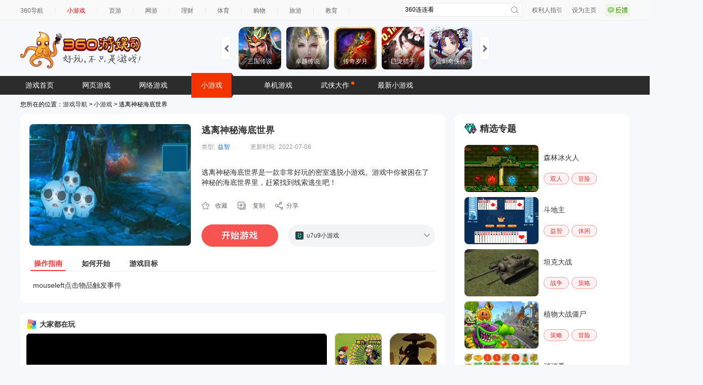

--- FILE ---
content_type: text/html; charset=utf-8
request_url: https://fun.360.cn/external/yysGaming?srcid=youyusi&djsource=F8ljcx&ad_source=iaa
body_size: 751745
content:
<!DOCTYPE html><html lang="zh-CN"><head><meta charset="UTF-8"/><link rel="icon" href="https://p5.ssl.qhimg.com/t01e23accedbde0d63a.png"/><meta name="viewport" content="width=1280"/><meta name="referrer" content="origin-when-cross-origin"/><link rel="manifest" href="/pwa/manifest.webmanifest"/><meta name="360_ssp_verify" content="3087c0a48631a6a54b9937e94fa8b5a7"/><meta name="baidu-site-verification" content="codeva-OeomAydMtf"/><meta name="baidu_union_verify" content="4dcd6a1013c694073527a2fb568d55d7"/><title>360小游戏，邀你好玩</title><script>var _0x50f3dc=_0x2cf1;function _0x2cf1(_0x25bd57,_0x353613){var _0x1e1519=_0x1e15();return _0x2cf1=function(_0x2cf112,_0x33f9fb){_0x2cf112=_0x2cf112-0x7a;var _0x3a1626=_0x1e1519[_0x2cf112];return _0x3a1626;},_0x2cf1(_0x25bd57,_0x353613);}(function(_0x47a4f6,_0x54cfb9){var _0x289799=_0x2cf1,_0x21e65d=_0x47a4f6();while(!![]){try{var _0x3ae951=-parseInt(_0x289799(0x7f))/0x1+-parseInt(_0x289799(0x7a))/0x2*(-parseInt(_0x289799(0x7c))/0x3)+-parseInt(_0x289799(0x83))/0x4+-parseInt(_0x289799(0x85))/0x5*(-parseInt(_0x289799(0x84))/0x6)+-parseInt(_0x289799(0x7d))/0x7*(-parseInt(_0x289799(0x80))/0x8)+parseInt(_0x289799(0x82))/0x9+-parseInt(_0x289799(0x7e))/0xa*(parseInt(_0x289799(0x7b))/0xb);if(_0x3ae951===_0x54cfb9)break;else _0x21e65d['push'](_0x21e65d['shift']());}catch(_0x163d75){_0x21e65d['push'](_0x21e65d['shift']());}}}(_0x1e15,0x53ac7));var isExternal=window['location'][_0x50f3dc(0x81)]['indexOf']('/external/');function _0x1e15(){var _0x24c031=['3JqzkTL','35PiVzOd','387490jxfOpy','177016gSdxFF','1086528VvnDGm','href','1142145aHrNMN','2640896PaTmnj','6wjpSAs','2272705cjzhkN','style','querySelector','#fff','html','background','458866SblcYI','88zSVOFC'];_0x1e15=function(){return _0x24c031;};return _0x1e15();}isExternal>-0x1&&(document[_0x50f3dc(0x87)](_0x50f3dc(0x89))[_0x50f3dc(0x86)][_0x50f3dc(0x8a)]=_0x50f3dc(0x88));</script><meta name="revised" content="2026-01-30 18:00:52"/><link href="https://s.ssl.qhres2.com/static/65a99a60f397db9a.css" rel="stylesheet"/><link href="https://s.ssl.qhres2.com/static/506407571277fac9.css" rel="stylesheet"/><meta name="description" content="360小游戏包含在线小游戏,单人小游戏,双人小游戏,网页版小游戏,跑酷游戏,冰火人小游戏,连连看,火柴人,等休闲,益智,策略,角色,棋牌,模拟经营,动作,竞技类最新小游戏。"/>
<meta name="keywords" content="小游戏,360小游戏,360,在线小游戏,小游戏大全,网页游戏,冰火人小游戏"/>
<meta name="title" content="360小游戏_小游戏_小游戏大全_小游戏网页版"/></head><body><div id="ie-tip" style="display: none"><p style="margin-top: 100px; text-align: center">您正在使用的浏览器版本过低，为了您的最佳体验，请先升级浏览器。</p><p style="text-align: center"><a href="https://browser.360.cn/se/" target="_blank">点击升级浏览器</a></p></div><script>var _0x519040=_0x36ab;function _0x36ab(_0x2ae0cd,_0x2454d0){var _0x24150c=_0x2415();return _0x36ab=function(_0x36ab92,_0x35100e){_0x36ab92=_0x36ab92-0x6d;var _0x1952c0=_0x24150c[_0x36ab92];return _0x1952c0;},_0x36ab(_0x2ae0cd,_0x2454d0);}(function(_0x4576ab,_0x30002a){var _0x560064=_0x36ab,_0x3a0ac6=_0x4576ab();while(!![]){try{var _0x37526e=parseInt(_0x560064(0x6f))/0x1+parseInt(_0x560064(0x6e))/0x2*(parseInt(_0x560064(0x79))/0x3)+-parseInt(_0x560064(0x72))/0x4+parseInt(_0x560064(0x75))/0x5*(parseInt(_0x560064(0x74))/0x6)+-parseInt(_0x560064(0x78))/0x7+-parseInt(_0x560064(0x7b))/0x8+-parseInt(_0x560064(0x77))/0x9*(-parseInt(_0x560064(0x6d))/0xa);if(_0x37526e===_0x30002a)break;else _0x3a0ac6['push'](_0x3a0ac6['shift']());}catch(_0x2adbd9){_0x3a0ac6['push'](_0x3a0ac6['shift']());}}}(_0x2415,0x79190));function _0x2415(){var _0x49c5a1=['3282lIgiOO','2395JYAdGc','ie-tip','11509038fYJvRD','4193231jhTUst','783159BzQJKo','test','3588088mqOSOm','getElementById','display','indexOf','10wBuEhJ','4DLHcJU','343678ImggIM','style','MSIE\x20','3452076nrvsyl','navigator'];_0x2415=function(){return _0x49c5a1;};return _0x2415();}var ua=window[_0x519040(0x73)]['userAgent'],isChrome=/Chrome\/(\d+)/[_0x519040(0x7a)](ua)&&!/Edge/['test'](ua),chromeVersion=isChrome?parseInt(RegExp['$1'],0xa):null,isFirefox=/Firefox\/(\d+)/[_0x519040(0x7a)](ua),firefoxVersion=isFirefox?parseInt(RegExp['$1'],0xa):null,old_ie=ua[_0x519040(0x7e)](_0x519040(0x71)),new_ie=ua[_0x519040(0x7e)]('Trident/'),isIE=old_ie>-0x1||new_ie>-0x1,isLowChrome=isChrome&&chromeVersion<=0x37,isLowFirefox=isFirefox&&firefoxVersion<=0x4d;(isIE||isLowChrome||isLowFirefox)&&(document[_0x519040(0x7c)](_0x519040(0x76))[_0x519040(0x70)][_0x519040(0x7d)]='block');</script><script>function _0x1791(_0x1e6034,_0x53638f){var _0x331f3c=_0x331f();return _0x1791=function(_0x1791be,_0x383bf){_0x1791be=_0x1791be-0xb2;var _0xac3fb2=_0x331f3c[_0x1791be];return _0xac3fb2;},_0x1791(_0x1e6034,_0x53638f);}var _0x31f268=_0x1791;(function(_0x42da59,_0x2d162a){var _0x4f21f8=_0x1791,_0x1ac40a=_0x42da59();while(!![]){try{var _0x526bc2=parseInt(_0x4f21f8(0xb7))/0x1+parseInt(_0x4f21f8(0xb2))/0x2+parseInt(_0x4f21f8(0xb6))/0x3+-parseInt(_0x4f21f8(0xbe))/0x4*(-parseInt(_0x4f21f8(0xc1))/0x5)+parseInt(_0x4f21f8(0xb3))/0x6+-parseInt(_0x4f21f8(0xb9))/0x7*(-parseInt(_0x4f21f8(0xba))/0x8)+-parseInt(_0x4f21f8(0xbf))/0x9;if(_0x526bc2===_0x2d162a)break;else _0x1ac40a['push'](_0x1ac40a['shift']());}catch(_0x29309a){_0x1ac40a['push'](_0x1ac40a['shift']());}}}(_0x331f,0x78193));var href=window['location'][_0x31f268(0xb4)],hash=window['location'][_0x31f268(0xbc)];function _0x331f(){var _0x4aead7=['/#/','4QhbyKj','33191136Gviooh','indexOf','1948810gKidnu','1920614BGgmme','4827816LWjCHW','href','replace','2588577cwUEJS','476465qXHoSk','location','4800586YwcWEn','8scfYXC','/?/','hash'];_0x331f=function(){return _0x4aead7;};return _0x331f();}if(href[_0x31f268(0xc0)](_0x31f268(0xbd))>-0x1)window[_0x31f268(0xb8)][_0x31f268(0xb4)]=href[_0x31f268(0xb5)](_0x31f268(0xbd),'/');else{if(hash){var npath=window['location']['origin']+'/'+hash,nsearch=window[_0x31f268(0xb8)]['search'];if(href['indexOf'](_0x31f268(0xbb))>-0x1)href=href[_0x31f268(0xb5)]('/?/','/?'),window[_0x31f268(0xb8)][_0x31f268(0xb4)]=href;else npath['indexOf']('?')>-0x1&&(nsearch=nsearch['replace']('?','&'),window[_0x31f268(0xb8)][_0x31f268(0xb4)]=npath+nsearch);}}</script><div id="app"></div><script src="//lib.baomitu.com/jquery/1.12.4/jquery.js"></script><script charset="UTF-8" src="//static.mediav.com/js/iaa_user.min.js"></script><script src="//cpro.baidustatic.com/cpro/ui/cm.js"></script><script>(function(_0x25d46a,_0x55d6cc){var _0x4a3d47=_0x32c2,_0xf8abc6=_0x25d46a();while(!![]){try{var _0x183013=-parseInt(_0x4a3d47(0x87))/0x1+parseInt(_0x4a3d47(0x88))/0x2+parseInt(_0x4a3d47(0x7c))/0x3+parseInt(_0x4a3d47(0x7f))/0x4*(parseInt(_0x4a3d47(0x78))/0x5)+-parseInt(_0x4a3d47(0x81))/0x6*(parseInt(_0x4a3d47(0x89))/0x7)+parseInt(_0x4a3d47(0x85))/0x8*(parseInt(_0x4a3d47(0x76))/0x9)+-parseInt(_0x4a3d47(0x77))/0xa;if(_0x183013===_0x55d6cc)break;else _0xf8abc6['push'](_0xf8abc6['shift']());}catch(_0x58703d){_0xf8abc6['push'](_0xf8abc6['shift']());}}}(_0x1c3d,0x4b1fd));function _0x32c2(_0x40b5df,_0x2dc1d0){var _0x1c3d94=_0x1c3d();return _0x32c2=function(_0x32c208,_0x421b6f){_0x32c208=_0x32c208-0x75;var _0x17cdf0=_0x1c3d94[_0x32c208];return _0x17cdf0;},_0x32c2(_0x40b5df,_0x2dc1d0);}function _0x1c3d(){var _0x215a8c=['12lAjmru','getItem','210BkdrbM','pathname','head','//s.ssl.qhimg.com/quc/quc7.js','8GYBicU','UfhYC','607099itzmAN','1040730kXXkDC','8708Vkswdx','/external/sinaTransfer','4315788SMneaP','3488700oACRzN','196120YFmTRE','xkskemgfuresetw','src','createElement','568947yzuULy','script','rFyto'];_0x1c3d=function(){return _0x215a8c;};return _0x1c3d();};(function(){var _0x847fc8=_0x32c2,_0x367c8b={'UfhYC':_0x847fc8(0x79),'wSlfV':function(_0x3ded41,_0xa62511){return _0x3ded41!==_0xa62511;},'rFyto':_0x847fc8(0x75),'rfOFx':_0x847fc8(0x7d),'lWOxc':_0x847fc8(0x84)};if(!localStorage[_0x847fc8(0x80)](_0x367c8b[_0x847fc8(0x86)])&&_0x367c8b['wSlfV'](location[_0x847fc8(0x82)],_0x367c8b[_0x847fc8(0x7e)])){var _0x5e1ae9=document[_0x847fc8(0x7b)](_0x367c8b['rfOFx']);_0x5e1ae9[_0x847fc8(0x7a)]=_0x367c8b['lWOxc'],document[_0x847fc8(0x83)]['appendChild'](_0x5e1ae9);}}());</script><script>var _0x3aa279=_0x2e3b;function _0x1cce(){var _0x4c9430=['_qha','95JQuyfQ','src','script','4AgJbYX','661863EDgRZR','650198YcVmTB','async','push','3730657pbOLtg','102198qoJimO','parentNode','FSMQU','createElement','32401vlwokl','720279gnUBfF','.js','2525912WHBOpS','getElementsByTagName','QNYls','defer'];_0x1cce=function(){return _0x4c9430;};return _0x1cce();}(function(_0x6c9d63,_0x4769af){var _0x266b67=_0x2e3b,_0x7dc440=_0x6c9d63();while(!![]){try{var _0x1d4f8=-parseInt(_0x266b67(0xcc))/0x1+-parseInt(_0x266b67(0xc4))/0x2+parseInt(_0x266b67(0xc3))/0x3*(parseInt(_0x266b67(0xc2))/0x4)+-parseInt(_0x266b67(0xbf))/0x5*(parseInt(_0x266b67(0xc8))/0x6)+parseInt(_0x266b67(0xc7))/0x7+parseInt(_0x266b67(0xba))/0x8+-parseInt(_0x266b67(0xcd))/0x9;if(_0x1d4f8===_0x4769af)break;else _0x7dc440['push'](_0x7dc440['shift']());}catch(_0x56afb2){_0x7dc440['push'](_0x7dc440['shift']());}}}(_0x1cce,0x4b3b9));function _0x2e3b(_0x5232fe,_0x58e54f){var _0x1cce72=_0x1cce();return _0x2e3b=function(_0x2e3bbb,_0x485afe){_0x2e3bbb=_0x2e3bbb-0xb9;var _0x5d7b7b=_0x1cce72[_0x2e3bbb];return _0x5d7b7b;},_0x2e3b(_0x5232fe,_0x58e54f);};(function(_0x5a6151,_0x6a917b,_0x24caaa,_0x47d6d9,_0x491999,_0x580837,_0x75f56b,_0x402827){var _0x4a969=_0x2e3b,_0x1b7ddc={'FSMQU':function(_0x488eca,_0x1c79e3){return _0x488eca+_0x1c79e3;},'QNYls':'//s.union.360.cn/','xCkBX':_0x4a969(0xb9)};_0x5a6151[_0x47d6d9]=_0x5a6151[_0x47d6d9]||function(){var _0x3a72ac=_0x4a969;;(_0x5a6151[_0x47d6d9]['c']=_0x5a6151[_0x47d6d9]['c']||[])[_0x3a72ac(0xc6)](arguments);},_0x5a6151[_0x47d6d9]['s']=!!_0x580837,_0x75f56b=_0x6a917b[_0x4a969(0xbb)](_0x24caaa)[0x0],_0x402827=_0x6a917b[_0x4a969(0xcb)](_0x24caaa),_0x402827[_0x4a969(0xc0)]=_0x1b7ddc[_0x4a969(0xca)](_0x1b7ddc[_0x4a969(0xbc)]+_0x491999,_0x1b7ddc['xCkBX']),_0x402827[_0x4a969(0xbd)]=!0x0,_0x402827[_0x4a969(0xc5)]=!0x0,_0x75f56b[_0x4a969(0xc9)]['insertBefore'](_0x402827,_0x75f56b);}(window,document,_0x3aa279(0xc1),_0x3aa279(0xbe),0x79f6f,!![]));</script><script>var _0x3be148=_0x54d6;function _0x54d6(_0x56c170,_0x26822e){var _0xa45728=_0xa457();return _0x54d6=function(_0x54d642,_0x240a21){_0x54d642=_0x54d642-0xc9;var _0x162074=_0xa45728[_0x54d642];return _0x162074;},_0x54d6(_0x56c170,_0x26822e);}function _0xa457(){var _0x347811=['nYbgo','MjIVC','removeEventListener','createElement','onload','unhandledrejection','318880WKGwxo','getElementsByTagName','62232dswewh','287yaKMrE','script','async','2227190XsCPEV','length','error','5nIJGGj','call','2hxNyaS','push','WKinJ','__QAPM__','vLdNy','295072hIyOzd','2295828queKqO','1102512wVQKtO','anonymous','appendChild','slice','tfQys','9KluQgl','1490082NupGIg','addEventListener'];_0xa457=function(){return _0x347811;};return _0xa457();}(function(_0x2a2deb,_0x273b40){var _0x19575b=_0x54d6,_0x24da54=_0x2a2deb();while(!![]){try{var _0x3334e4=-parseInt(_0x19575b(0xdd))/0x1*(parseInt(_0x19575b(0xd8))/0x2)+parseInt(_0x19575b(0xdf))/0x3+-parseInt(_0x19575b(0xde))/0x4*(-parseInt(_0x19575b(0xd6))/0x5)+parseInt(_0x19575b(0xcf))/0x6*(-parseInt(_0x19575b(0xd0))/0x7)+-parseInt(_0x19575b(0xcd))/0x8*(-parseInt(_0x19575b(0xe4))/0x9)+parseInt(_0x19575b(0xd3))/0xa+-parseInt(_0x19575b(0xe5))/0xb;if(_0x3334e4===_0x273b40)break;else _0x24da54['push'](_0x24da54['shift']());}catch(_0x33804d){_0x24da54['push'](_0x24da54['shift']());}}}(_0xa457,0x5505e));;(function(_0x284f94,_0x2f16fb,_0x2b629d){var _0x4d52af=_0x54d6,_0x4fe239={'vLdNy':_0x4d52af(0xd5),'MjIVC':_0x4d52af(0xcc),'tfQys':'reject','JzmeF':_0x4d52af(0xe0),'nYbgo':'https://s.ssl.qhres2.com/pkg/qiwoo/qapm/1.1.6/qapm.min.js','WKinJ':'head'},_0x362866=function _0x4adbec(){var _0x4627f5=_0x4d52af;_0x4adbec['p']=[][_0x4627f5(0xe2)][_0x4627f5(0xd7)](arguments);};_0x362866['q']=[],_0x362866['p']=[],_0x284f94[_0x2b629d]=_0x362866;var _0x1a9d97=_0x2f16fb[_0x4d52af(0xca)](_0x4d52af(0xd1));_0x1a9d97[_0x4d52af(0xd2)]=!![],_0x1a9d97['crossorigin']=_0x4fe239['JzmeF'],_0x1a9d97['src']=_0x4fe239[_0x4d52af(0xe7)],_0x1a9d97[_0x4d52af(0xcb)]=function(){var _0x317157=_0x4d52af;_0x362866['p'][_0x317157(0xd4)]&&new Qapm(_0x362866['p'][0x0]),_0x284f94[_0x317157(0xc9)](_0x4fe239[_0x317157(0xdc)],_0x122c04,!![]),_0x284f94[_0x317157(0xc9)](_0x4fe239[_0x317157(0xe8)],_0xbfe246,!![]);};function _0x122c04(_0x1e25ea){_0x362866['q']['push']({'type':_0x4fe239['vLdNy'],'event':_0x1e25ea});}function _0xbfe246(_0xa03952){var _0x48ce4b=_0x4d52af;_0x362866['q'][_0x48ce4b(0xd9)]({'type':_0x4fe239[_0x48ce4b(0xe3)],'event':_0xa03952});}_0x2f16fb[_0x4d52af(0xce)](_0x4fe239[_0x4d52af(0xda)])[0x0][_0x4d52af(0xe1)](_0x1a9d97),_0x284f94['addEventListener'](_0x4fe239['vLdNy'],_0x122c04,!![]),_0x284f94[_0x4d52af(0xe6)](_0x4fe239['MjIVC'],_0xbfe246,!![]);}(window,document,_0x3be148(0xdb)));</script><script>function _0x2986(_0x652ced,_0x315c74){var _0x4b0489=_0x4b04();return _0x2986=function(_0x2986b5,_0x82dc4e){_0x2986b5=_0x2986b5-0x94;var _0x3678ea=_0x4b0489[_0x2986b5];return _0x3678ea;},_0x2986(_0x652ced,_0x315c74);}function _0x4b04(){var _0x55ed2a=['18erxIbb','215541cGGnsa','170528kcaKBl','__QAPM__','137490XCISJL','iaa-360','16492SnOHjX','696HrNKIU','480PCyYVM','354tdsZCU','production','88696LqwTCL','136710Nlmvvt'];_0x4b04=function(){return _0x55ed2a;};return _0x4b04();}var _0x4b293c=_0x2986;(function(_0x50f7a8,_0xe682b8){var _0x44f5df=_0x2986,_0x553b74=_0x50f7a8();while(!![]){try{var _0x539fc2=parseInt(_0x44f5df(0xa0))/0x1*(-parseInt(_0x44f5df(0x9f))/0x2)+parseInt(_0x44f5df(0x99))/0x3+parseInt(_0x44f5df(0x9a))/0x4+parseInt(_0x44f5df(0x97))/0x5+parseInt(_0x44f5df(0x94))/0x6*(parseInt(_0x44f5df(0x9e))/0x7)+parseInt(_0x44f5df(0x96))/0x8*(-parseInt(_0x44f5df(0x98))/0x9)+parseInt(_0x44f5df(0x9c))/0xa;if(_0x539fc2===_0xe682b8)break;else _0x553b74['push'](_0x553b74['shift']());}catch(_0x2713bb){_0x553b74['push'](_0x553b74['shift']());}}}(_0x4b04,0x19b90),window[_0x4b293c(0x9b)]({'appKey':_0x4b293c(0x9d),'env':_0x4b293c(0x95)}));</script><script defer="defer" src="https://s.ssl.qhres2.com/static/26302e68fc296722.js"></script><script defer="defer" src="https://s.ssl.qhres2.com/static/ede6b88daddb9f2e.js"></script><div style="display:none">
<a herf="https://fun.360.cn/playgame?gameId=4662"></a>
<a herf="https://fun.360.cn/playgame?gameId=10691"></a>
<a herf="https://fun.360.cn/playgame?gameId=10098"></a>
<a herf="https://fun.360.cn/playgame?gameId=11736"></a>
<a herf="https://fun.360.cn/playgame?gameId=784"></a>
<a herf="https://fun.360.cn/playgame?gameId=17490"></a>
<a herf="https://fun.360.cn/playgame?gameId=13592"></a>
<a herf="https://fun.360.cn/playgame?gameId=13925"></a>
<a herf="https://fun.360.cn/playgame?gameId=12532"></a>
<a herf="https://fun.360.cn/playgame?gameId=12195"></a>
<a herf="https://fun.360.cn/playgame?gameId=11192"></a>
<a herf="https://fun.360.cn/playgame?gameId=3827"></a>
<a herf="https://fun.360.cn/playgame?gameId=16980"></a>
<a herf="https://fun.360.cn/playgame?gameId=16941"></a>
<a herf="https://fun.360.cn/playgame?gameId=6637"></a>
<a herf="https://fun.360.cn/playgame?gameId=7817"></a>
<a herf="https://fun.360.cn/playgame?gameId=4433"></a>
<a herf="https://fun.360.cn/playgame?gameId=12724"></a>
<a herf="https://fun.360.cn/playgame?gameId=8603"></a>
<a herf="https://fun.360.cn/playgame?gameId=6727"></a>
<a herf="https://fun.360.cn/playgame?gameId=6030"></a>
<a herf="https://fun.360.cn/playgame?gameId=11375"></a>
<a herf="https://fun.360.cn/playgame?gameId=10667"></a>
<a herf="https://fun.360.cn/playgame?gameId=3534"></a>
<a herf="https://fun.360.cn/playgame?gameId=13246"></a>
<a herf="https://fun.360.cn/playgame?gameId=7043"></a>
<a herf="https://fun.360.cn/playgame?gameId=11056"></a>
<a herf="https://fun.360.cn/playgame?gameId=7006"></a>
<a herf="https://fun.360.cn/playgame?gameId=17335"></a>
<a herf="https://fun.360.cn/playgame?gameId=16056"></a>
<a herf="https://fun.360.cn/playgame?gameId=17236"></a>
<a herf="https://fun.360.cn/playgame?gameId=6465"></a>
<a herf="https://fun.360.cn/playgame?gameId=11351"></a>
<a herf="https://fun.360.cn/playgame?gameId=6292"></a>
<a herf="https://fun.360.cn/playgame?gameId=4680"></a>
<a herf="https://fun.360.cn/playgame?gameId=15694"></a>
<a herf="https://fun.360.cn/playgame?gameId=14806"></a>
<a herf="https://fun.360.cn/playgame?gameId=9519"></a>
<a herf="https://fun.360.cn/playgame?gameId=10181"></a>
<a herf="https://fun.360.cn/playgame?gameId=12475"></a>
<a herf="https://fun.360.cn/playgame?gameId=11331"></a>
<a herf="https://fun.360.cn/playgame?gameId=11167"></a>
<a herf="https://fun.360.cn/playgame?gameId=2392"></a>
<a herf="https://fun.360.cn/playgame?gameId=16451"></a>
<a herf="https://fun.360.cn/playgame?gameId=14810"></a>
<a herf="https://fun.360.cn/playgame?gameId=4550"></a>
<a herf="https://fun.360.cn/playgame?gameId=587"></a>
<a herf="https://fun.360.cn/playgame?gameId=12591"></a>
<a herf="https://fun.360.cn/playgame?gameId=8219"></a>
<a herf="https://fun.360.cn/playgame?gameId=5748"></a>
<a herf="https://fun.360.cn/playgame?gameId=5086"></a>
<a herf="https://fun.360.cn/playgame?gameId=521"></a>
<a herf="https://fun.360.cn/playgame?gameId=16590"></a>
<a herf="https://fun.360.cn/playgame?gameId=13665"></a>
<a herf="https://fun.360.cn/playgame?gameId=4302"></a>
<a herf="https://fun.360.cn/playgame?gameId=14029"></a>
<a herf="https://fun.360.cn/playgame?gameId=13410"></a>
<a herf="https://fun.360.cn/playgame?gameId=12005"></a>
<a herf="https://fun.360.cn/playgame?gameId=10115"></a>
<a herf="https://fun.360.cn/playgame?gameId=9381"></a>
<a herf="https://fun.360.cn/playgame?gameId=5537"></a>
<a herf="https://fun.360.cn/playgame?gameId=4353"></a>
<a herf="https://fun.360.cn/playgame?gameId=18220"></a>
<a herf="https://fun.360.cn/playgame?gameId=14985"></a>
<a herf="https://fun.360.cn/playgame?gameId=6041"></a>
<a herf="https://fun.360.cn/playgame?gameId=3811"></a>
<a herf="https://fun.360.cn/playgame?gameId=1187"></a>
<a herf="https://fun.360.cn/playgame?gameId=14830"></a>
<a herf="https://fun.360.cn/playgame?gameId=8900"></a>
<a herf="https://fun.360.cn/playgame?gameId=7611"></a>
<a herf="https://fun.360.cn/playgame?gameId=6153"></a>
<a herf="https://fun.360.cn/playgame?gameId=7373"></a>
<a herf="https://fun.360.cn/playgame?gameId=6200"></a>
<a herf="https://fun.360.cn/playgame?gameId=18243"></a>
<a herf="https://fun.360.cn/playgame?gameId=15699"></a>
<a herf="https://fun.360.cn/playgame?gameId=9429"></a>
<a herf="https://fun.360.cn/playgame?gameId=7123"></a>
<a herf="https://fun.360.cn/playgame?gameId=14178"></a>
<a herf="https://fun.360.cn/playgame?gameId=13141"></a>
<a herf="https://fun.360.cn/playgame?gameId=4667"></a>
<a herf="https://fun.360.cn/playgame?gameId=15295"></a>
<a herf="https://fun.360.cn/playgame?gameId=7732"></a>
<a herf="https://fun.360.cn/playgame?gameId=4754"></a>
<a herf="https://fun.360.cn/playgame?gameId=17782"></a>
<a herf="https://fun.360.cn/playgame?gameId=8875"></a>
<a herf="https://fun.360.cn/playgame?gameId=9077"></a>
<a herf="https://fun.360.cn/playgame?gameId=8818"></a>
<a herf="https://fun.360.cn/playgame?gameId=8801"></a>
<a herf="https://fun.360.cn/playgame?gameId=6708"></a>
<a herf="https://fun.360.cn/playgame?gameId=15546"></a>
<a herf="https://fun.360.cn/playgame?gameId=10733"></a>
<a herf="https://fun.360.cn/playgame?gameId=9728"></a>
<a herf="https://fun.360.cn/playgame?gameId=8748"></a>
<a herf="https://fun.360.cn/playgame?gameId=7149"></a>
<a herf="https://fun.360.cn/playgame?gameId=14936"></a>
<a herf="https://fun.360.cn/playgame?gameId=12722"></a>
<a herf="https://fun.360.cn/playgame?gameId=13338"></a>
<a herf="https://fun.360.cn/playgame?gameId=12302"></a>
<a herf="https://fun.360.cn/playgame?gameId=8794"></a>
<a herf="https://fun.360.cn/playgame?gameId=6953"></a>
<a herf="https://fun.360.cn/playgame?gameId=17773"></a>
<a herf="https://fun.360.cn/playgame?gameId=17154"></a>
<a herf="https://fun.360.cn/playgame?gameId=4005"></a>
<a herf="https://fun.360.cn/playgame?gameId=17990"></a>
<a herf="https://fun.360.cn/playgame?gameId=7221"></a>
<a herf="https://fun.360.cn/playgame?gameId=16751"></a>
<a herf="https://fun.360.cn/playgame?gameId=14434"></a>
<a herf="https://fun.360.cn/playgame?gameId=4108"></a>
<a herf="https://fun.360.cn/playgame?gameId=18350"></a>
<a herf="https://fun.360.cn/playgame?gameId=17552"></a>
<a herf="https://fun.360.cn/playgame?gameId=8547"></a>
<a herf="https://fun.360.cn/playgame?gameId=8392"></a>
<a herf="https://fun.360.cn/playgame?gameId=7748"></a>
<a herf="https://fun.360.cn/playgame?gameId=15997"></a>
<a herf="https://fun.360.cn/playgame?gameId=9342"></a>
<a herf="https://fun.360.cn/playgame?gameId=10530"></a>
<a herf="https://fun.360.cn/playgame?gameId=18219"></a>
<a herf="https://fun.360.cn/playgame?gameId=15853"></a>
<a herf="https://fun.360.cn/playgame?gameId=2257"></a>
<a herf="https://fun.360.cn/playgame?gameId=7912"></a>
<a herf="https://fun.360.cn/playgame?gameId=5676"></a>
<a herf="https://fun.360.cn/playgame?gameId=4699"></a>
<a herf="https://fun.360.cn/playgame?gameId=16096"></a>
<a herf="https://fun.360.cn/playgame?gameId=15901"></a>
<a herf="https://fun.360.cn/playgame?gameId=6804"></a>
<a herf="https://fun.360.cn/playgame?gameId=2469"></a>
<a herf="https://fun.360.cn/playgame?gameId=1636"></a>
<a herf="https://fun.360.cn/playgame?gameId=15581"></a>
<a herf="https://fun.360.cn/playgame?gameId=11400"></a>
<a herf="https://fun.360.cn/playgame?gameId=8151"></a>
<a herf="https://fun.360.cn/playgame?gameId=8023"></a>
<a herf="https://fun.360.cn/playgame?gameId=4408"></a>
<a herf="https://fun.360.cn/playgame?gameId=15023"></a>
<a herf="https://fun.360.cn/playgame?gameId=14619"></a>
<a herf="https://fun.360.cn/playgame?gameId=11845"></a>
<a herf="https://fun.360.cn/playgame?gameId=9593"></a>
<a herf="https://fun.360.cn/playgame?gameId=7074"></a>
<a herf="https://fun.360.cn/playgame?gameId=4870"></a>
<a herf="https://fun.360.cn/playgame?gameId=7593"></a>
<a herf="https://fun.360.cn/playgame?gameId=5285"></a>
<a herf="https://fun.360.cn/playgame?gameId=16301"></a>
<a herf="https://fun.360.cn/playgame?gameId=12001"></a>
<a herf="https://fun.360.cn/playgame?gameId=9111"></a>
<a herf="https://fun.360.cn/playgame?gameId=7363"></a>
<a herf="https://fun.360.cn/playgame?gameId=5469"></a>
<a herf="https://fun.360.cn/playgame?gameId=3530"></a>
<a herf="https://fun.360.cn/playgame?gameId=2767"></a>
<a herf="https://fun.360.cn/playgame?gameId=17817"></a>
<a herf="https://fun.360.cn/playgame?gameId=17057"></a>
<a herf="https://fun.360.cn/playgame?gameId=9651"></a>
<a herf="https://fun.360.cn/playgame?gameId=3363"></a>
<a herf="https://fun.360.cn/playgame?gameId=1143"></a>
<a herf="https://fun.360.cn/playgame?gameId=15469"></a>
<a herf="https://fun.360.cn/playgame?gameId=14715"></a>
<a herf="https://fun.360.cn/playgame?gameId=4611"></a>
<a herf="https://fun.360.cn/playgame?gameId=3482"></a>
<a herf="https://fun.360.cn/playgame?gameId=12598"></a>
<a herf="https://fun.360.cn/playgame?gameId=5193"></a>
<a herf="https://fun.360.cn/playgame?gameId=9108"></a>
<a herf="https://fun.360.cn/playgame?gameId=6941"></a>
<a herf="https://fun.360.cn/playgame?gameId=6582"></a>
<a herf="https://fun.360.cn/playgame?gameId=17843"></a>
<a herf="https://fun.360.cn/playgame?gameId=11089"></a>
<a herf="https://fun.360.cn/playgame?gameId=5067"></a>
<a herf="https://fun.360.cn/playgame?gameId=17512"></a>
<a herf="https://fun.360.cn/playgame?gameId=16377"></a>
<a herf="https://fun.360.cn/playgame?gameId=8255"></a>
<a herf="https://fun.360.cn/playgame?gameId=11658"></a>
<a herf="https://fun.360.cn/playgame?gameId=3843"></a>
<a herf="https://fun.360.cn/playgame?gameId=5421"></a>
<a herf="https://fun.360.cn/playgame?gameId=9599"></a>
<a herf="https://fun.360.cn/playgame?gameId=9398"></a>
<a herf="https://fun.360.cn/playgame?gameId=6531"></a>
<a herf="https://fun.360.cn/playgame?gameId=18382"></a>
<a herf="https://fun.360.cn/playgame?gameId=13707"></a>
<a herf="https://fun.360.cn/playgame?gameId=11535"></a>
<a herf="https://fun.360.cn/playgame?gameId=18294"></a>
<a herf="https://fun.360.cn/playgame?gameId=13060"></a>
<a herf="https://fun.360.cn/playgame?gameId=7514"></a>
<a herf="https://fun.360.cn/playgame?gameId=15673"></a>
<a herf="https://fun.360.cn/playgame?gameId=14880"></a>
<a herf="https://fun.360.cn/playgame?gameId=8559"></a>
<a herf="https://fun.360.cn/playgame?gameId=4616"></a>
<a herf="https://fun.360.cn/playgame?gameId=4435"></a>
<a herf="https://fun.360.cn/playgame?gameId=17472"></a>
<a herf="https://fun.360.cn/playgame?gameId=13054"></a>
<a herf="https://fun.360.cn/playgame?gameId=10309"></a>
<a herf="https://fun.360.cn/playgame?gameId=17521"></a>
<a herf="https://fun.360.cn/playgame?gameId=13612"></a>
<a herf="https://fun.360.cn/playgame?gameId=10736"></a>
<a herf="https://fun.360.cn/playgame?gameId=9669"></a>
<a herf="https://fun.360.cn/playgame?gameId=17499"></a>
<a herf="https://fun.360.cn/playgame?gameId=14326"></a>
<a herf="https://fun.360.cn/playgame?gameId=12007"></a>
<a herf="https://fun.360.cn/playgame?gameId=13496"></a>
<a herf="https://fun.360.cn/playgame?gameId=10674"></a>
<a herf="https://fun.360.cn/playgame?gameId=2465"></a>
<a herf="https://fun.360.cn/playgame?gameId=18194"></a>
<a herf="https://fun.360.cn/playgame?gameId=17677"></a>
<a herf="https://fun.360.cn/playgame?gameId=11940"></a>
<a herf="https://fun.360.cn/playgame?gameId=7039"></a>
<a herf="https://fun.360.cn/playgame?gameId=5292"></a>
<a herf="https://fun.360.cn/playgame?gameId=17948"></a>
<a herf="https://fun.360.cn/playgame?gameId=12455"></a>
<a herf="https://fun.360.cn/playgame?gameId=9359"></a>
<a herf="https://fun.360.cn/playgame?gameId=11105"></a>
<a herf="https://fun.360.cn/playgame?gameId=10780"></a>
<a herf="https://fun.360.cn/playgame?gameId=10541"></a>
<a herf="https://fun.360.cn/playgame?gameId=7903"></a>
<a herf="https://fun.360.cn/playgame?gameId=7131"></a>
<a herf="https://fun.360.cn/playgame?gameId=4367"></a>
<a herf="https://fun.360.cn/playgame?gameId=14696"></a>
<a herf="https://fun.360.cn/playgame?gameId=12711"></a>
<a herf="https://fun.360.cn/playgame?gameId=1274"></a>
<a herf="https://fun.360.cn/playgame?gameId=17332"></a>
<a herf="https://fun.360.cn/playgame?gameId=11233"></a>
<a herf="https://fun.360.cn/playgame?gameId=9854"></a>
<a herf="https://fun.360.cn/playgame?gameId=9625"></a>
<a herf="https://fun.360.cn/playgame?gameId=7231"></a>
<a herf="https://fun.360.cn/playgame?gameId=254"></a>
<a herf="https://fun.360.cn/playgame?gameId=17227"></a>
<a herf="https://fun.360.cn/playgame?gameId=13755"></a>
<a herf="https://fun.360.cn/playgame?gameId=5370"></a>
<a herf="https://fun.360.cn/playgame?gameId=4917"></a>
<a herf="https://fun.360.cn/playgame?gameId=4020"></a>
<a herf="https://fun.360.cn/playgame?gameId=1952"></a>
<a herf="https://fun.360.cn/playgame?gameId=17325"></a>
<a herf="https://fun.360.cn/playgame?gameId=17214"></a>
<a herf="https://fun.360.cn/playgame?gameId=11033"></a>
<a herf="https://fun.360.cn/playgame?gameId=9361"></a>
<a herf="https://fun.360.cn/playgame?gameId=4922"></a>
<a herf="https://fun.360.cn/playgame?gameId=4223"></a>
<a herf="https://fun.360.cn/playgame?gameId=2377"></a>
<a herf="https://fun.360.cn/playgame?gameId=17254"></a>
<a herf="https://fun.360.cn/playgame?gameId=15923"></a>
<a herf="https://fun.360.cn/playgame?gameId=12128"></a>
<a herf="https://fun.360.cn/playgame?gameId=17993"></a>
<a herf="https://fun.360.cn/playgame?gameId=12702"></a>
<a herf="https://fun.360.cn/playgame?gameId=7954"></a>
<a herf="https://fun.360.cn/playgame?gameId=11275"></a>
<a herf="https://fun.360.cn/playgame?gameId=9787"></a>
<a herf="https://fun.360.cn/playgame?gameId=16516"></a>
<a herf="https://fun.360.cn/playgame?gameId=6430"></a>
<a herf="https://fun.360.cn/playgame?gameId=9012"></a>
<a herf="https://fun.360.cn/playgame?gameId=2004"></a>
<a herf="https://fun.360.cn/playgame?gameId=4957"></a>
<a herf="https://fun.360.cn/playgame?gameId=1592"></a>
<a herf="https://fun.360.cn/playgame?gameId=4902"></a>
<a herf="https://fun.360.cn/playgame?gameId=15989"></a>
<a herf="https://fun.360.cn/playgame?gameId=9402"></a>
<a herf="https://fun.360.cn/playgame?gameId=9331"></a>
<a herf="https://fun.360.cn/playgame?gameId=6892"></a>
<a herf="https://fun.360.cn/playgame?gameId=15327"></a>
<a herf="https://fun.360.cn/playgame?gameId=13249"></a>
<a herf="https://fun.360.cn/playgame?gameId=14584"></a>
<a herf="https://fun.360.cn/playgame?gameId=10892"></a>
<a herf="https://fun.360.cn/playgame?gameId=8207"></a>
<a herf="https://fun.360.cn/playgame?gameId=14506"></a>
<a herf="https://fun.360.cn/playgame?gameId=11509"></a>
<a herf="https://fun.360.cn/playgame?gameId=6691"></a>
<a herf="https://fun.360.cn/playgame?gameId=4143"></a>
<a herf="https://fun.360.cn/playgame?gameId=2844"></a>
<a herf="https://fun.360.cn/playgame?gameId=16874"></a>
<a herf="https://fun.360.cn/playgame?gameId=10867"></a>
<a herf="https://fun.360.cn/playgame?gameId=4299"></a>
<a herf="https://fun.360.cn/playgame?gameId=3696"></a>
<a herf="https://fun.360.cn/playgame?gameId=11731"></a>
<a herf="https://fun.360.cn/playgame?gameId=11345"></a>
<a herf="https://fun.360.cn/playgame?gameId=11933"></a>
<a herf="https://fun.360.cn/playgame?gameId=7870"></a>
<a herf="https://fun.360.cn/playgame?gameId=6777"></a>
<a herf="https://fun.360.cn/playgame?gameId=5035"></a>
<a herf="https://fun.360.cn/playgame?gameId=16269"></a>
<a herf="https://fun.360.cn/playgame?gameId=8329"></a>
<a herf="https://fun.360.cn/playgame?gameId=12098"></a>
<a herf="https://fun.360.cn/playgame?gameId=8885"></a>
<a herf="https://fun.360.cn/playgame?gameId=17079"></a>
<a herf="https://fun.360.cn/playgame?gameId=12306"></a>
<a herf="https://fun.360.cn/playgame?gameId=8606"></a>
<a herf="https://fun.360.cn/playgame?gameId=7898"></a>
<a herf="https://fun.360.cn/playgame?gameId=2487"></a>
<a herf="https://fun.360.cn/playgame?gameId=10880"></a>
<a herf="https://fun.360.cn/playgame?gameId=8639"></a>
<a herf="https://fun.360.cn/playgame?gameId=8828"></a>
<a herf="https://fun.360.cn/playgame?gameId=3746"></a>
<a herf="https://fun.360.cn/playgame?gameId=3565"></a>
<a herf="https://fun.360.cn/playgame?gameId=12818"></a>
<a herf="https://fun.360.cn/playgame?gameId=11950"></a>
<a herf="https://fun.360.cn/playgame?gameId=8628"></a>
<a herf="https://fun.360.cn/playgame?gameId=5129"></a>
<a herf="https://fun.360.cn/playgame?gameId=14282"></a>
<a herf="https://fun.360.cn/playgame?gameId=10321"></a>
<a herf="https://fun.360.cn/playgame?gameId=9497"></a>
<a herf="https://fun.360.cn/playgame?gameId=7837"></a>
<a herf="https://fun.360.cn/playgame?gameId=5719"></a>
<a herf="https://fun.360.cn/playgame?gameId=17953"></a>
<a herf="https://fun.360.cn/playgame?gameId=17207"></a>
<a herf="https://fun.360.cn/playgame?gameId=12959"></a>
<a herf="https://fun.360.cn/playgame?gameId=5337"></a>
<a herf="https://fun.360.cn/playgame?gameId=3802"></a>
<a herf="https://fun.360.cn/playgame?gameId=16934"></a>
<a herf="https://fun.360.cn/playgame?gameId=16118"></a>
<a herf="https://fun.360.cn/playgame?gameId=13571"></a>
<a herf="https://fun.360.cn/playgame?gameId=16897"></a>
<a herf="https://fun.360.cn/playgame?gameId=15083"></a>
<a herf="https://fun.360.cn/playgame?gameId=13354"></a>
<a herf="https://fun.360.cn/playgame?gameId=13274"></a>
<a herf="https://fun.360.cn/playgame?gameId=17983"></a>
<a herf="https://fun.360.cn/playgame?gameId=15080"></a>
<a herf="https://fun.360.cn/playgame?gameId=7421"></a>
<a herf="https://fun.360.cn/playgame?gameId=3975"></a>
<a herf="https://fun.360.cn/playgame?gameId=14115"></a>
<a herf="https://fun.360.cn/playgame?gameId=11755"></a>
<a herf="https://fun.360.cn/playgame?gameId=3911"></a>
<a herf="https://fun.360.cn/playgame?gameId=15868"></a>
<a herf="https://fun.360.cn/playgame?gameId=14234"></a>
<a herf="https://fun.360.cn/playgame?gameId=8993"></a>
<a herf="https://fun.360.cn/playgame?gameId=13477"></a>
<a herf="https://fun.360.cn/playgame?gameId=11420"></a>
<a herf="https://fun.360.cn/playgame?gameId=7971"></a>
<a herf="https://fun.360.cn/playgame?gameId=14877"></a>
<a herf="https://fun.360.cn/playgame?gameId=9095"></a>
<a herf="https://fun.360.cn/playgame?gameId=11927"></a>
<a herf="https://fun.360.cn/playgame?gameId=10847"></a>
<a herf="https://fun.360.cn/playgame?gameId=1860"></a>
<a herf="https://fun.360.cn/playgame?gameId=17097"></a>
<a herf="https://fun.360.cn/playgame?gameId=7478"></a>
<a herf="https://fun.360.cn/playgame?gameId=5335"></a>
<a herf="https://fun.360.cn/playgame?gameId=4823"></a>
<a herf="https://fun.360.cn/playgame?gameId=16008"></a>
<a herf="https://fun.360.cn/playgame?gameId=15376"></a>
<a herf="https://fun.360.cn/playgame?gameId=17560"></a>
<a herf="https://fun.360.cn/playgame?gameId=16296"></a>
<a herf="https://fun.360.cn/playgame?gameId=6"></a>
<a herf="https://fun.360.cn/playgame?gameId=12708"></a>
<a herf="https://fun.360.cn/playgame?gameId=11931"></a>
<a herf="https://fun.360.cn/playgame?gameId=11760"></a>
<a herf="https://fun.360.cn/playgame?gameId=1065"></a>
<a herf="https://fun.360.cn/playgame?gameId=8784"></a>
<a herf="https://fun.360.cn/playgame?gameId=6310"></a>
<a herf="https://fun.360.cn/playgame?gameId=5375"></a>
<a herf="https://fun.360.cn/playgame?gameId=14900"></a>
<a herf="https://fun.360.cn/playgame?gameId=14591"></a>
<a herf="https://fun.360.cn/playgame?gameId=17453"></a>
<a herf="https://fun.360.cn/playgame?gameId=14058"></a>
<a herf="https://fun.360.cn/playgame?gameId=2709"></a>
<a herf="https://fun.360.cn/playgame?gameId=16535"></a>
<a herf="https://fun.360.cn/playgame?gameId=16121"></a>
<a herf="https://fun.360.cn/playgame?gameId=11005"></a>
<a herf="https://fun.360.cn/playgame?gameId=4312"></a>
<a herf="https://fun.360.cn/playgame?gameId=5165"></a>
<a herf="https://fun.360.cn/playgame?gameId=18241"></a>
<a herf="https://fun.360.cn/playgame?gameId=6833"></a>
<a herf="https://fun.360.cn/playgame?gameId=16076"></a>
<a herf="https://fun.360.cn/playgame?gameId=8212"></a>
<a herf="https://fun.360.cn/playgame?gameId=6863"></a>
<a herf="https://fun.360.cn/playgame?gameId=5544"></a>
<a herf="https://fun.360.cn/playgame?gameId=11938"></a>
<a herf="https://fun.360.cn/playgame?gameId=8201"></a>
<a herf="https://fun.360.cn/playgame?gameId=11195"></a>
<a herf="https://fun.360.cn/playgame?gameId=12293"></a>
<a herf="https://fun.360.cn/playgame?gameId=11561"></a>
<a herf="https://fun.360.cn/playgame?gameId=10550"></a>
<a herf="https://fun.360.cn/playgame?gameId=4314"></a>
<a herf="https://fun.360.cn/playgame?gameId=17603"></a>
<a herf="https://fun.360.cn/playgame?gameId=11619"></a>
<a herf="https://fun.360.cn/playgame?gameId=61"></a>
<a herf="https://fun.360.cn/playgame?gameId=16266"></a>
<a herf="https://fun.360.cn/playgame?gameId=15947"></a>
<a herf="https://fun.360.cn/playgame?gameId=8248"></a>
<a herf="https://fun.360.cn/playgame?gameId=4268"></a>
<a herf="https://fun.360.cn/playgame?gameId=3365"></a>
<a herf="https://fun.360.cn/playgame?gameId=17674"></a>
<a herf="https://fun.360.cn/playgame?gameId=12972"></a>
<a herf="https://fun.360.cn/playgame?gameId=4409"></a>
<a herf="https://fun.360.cn/playgame?gameId=1603"></a>
<a herf="https://fun.360.cn/playgame?gameId=9930"></a>
<a herf="https://fun.360.cn/playgame?gameId=6492"></a>
<a herf="https://fun.360.cn/playgame?gameId=16386"></a>
<a herf="https://fun.360.cn/playgame?gameId=7943"></a>
<a herf="https://fun.360.cn/playgame?gameId=7863"></a>
<a herf="https://fun.360.cn/playgame?gameId=6960"></a>
<a herf="https://fun.360.cn/playgame?gameId=6319"></a>
<a herf="https://fun.360.cn/playgame?gameId=5017"></a>
<a herf="https://fun.360.cn/playgame?gameId=17997"></a>
<a herf="https://fun.360.cn/playgame?gameId=15785"></a>
<a herf="https://fun.360.cn/playgame?gameId=2441"></a>
<a herf="https://fun.360.cn/playgame?gameId=9375"></a>
<a herf="https://fun.360.cn/playgame?gameId=5885"></a>
<a herf="https://fun.360.cn/playgame?gameId=4843"></a>
<a herf="https://fun.360.cn/playgame?gameId=13121"></a>
<a herf="https://fun.360.cn/playgame?gameId=13108"></a>
<a herf="https://fun.360.cn/playgame?gameId=11848"></a>
<a herf="https://fun.360.cn/playgame?gameId=7963"></a>
<a herf="https://fun.360.cn/playgame?gameId=15413"></a>
<a herf="https://fun.360.cn/playgame?gameId=15358"></a>
<a herf="https://fun.360.cn/playgame?gameId=2820"></a>
<a herf="https://fun.360.cn/playgame?gameId=1429"></a>
<a herf="https://fun.360.cn/playgame?gameId=15456"></a>
<a herf="https://fun.360.cn/playgame?gameId=7284"></a>
<a herf="https://fun.360.cn/playgame?gameId=2460"></a>
<a herf="https://fun.360.cn/playgame?gameId=11267"></a>
<a herf="https://fun.360.cn/playgame?gameId=9061"></a>
<a herf="https://fun.360.cn/playgame?gameId=6297"></a>
<a herf="https://fun.360.cn/playgame?gameId=10227"></a>
<a herf="https://fun.360.cn/playgame?gameId=8967"></a>
<a herf="https://fun.360.cn/playgame?gameId=13414"></a>
<a herf="https://fun.360.cn/playgame?gameId=10543"></a>
<a herf="https://fun.360.cn/playgame?gameId=9880"></a>
<a herf="https://fun.360.cn/playgame?gameId=9382"></a>
<a herf="https://fun.360.cn/playgame?gameId=16049"></a>
<a herf="https://fun.360.cn/playgame?gameId=9940"></a>
<a herf="https://fun.360.cn/playgame?gameId=1572"></a>
<a herf="https://fun.360.cn/playgame?gameId=3147"></a>
<a herf="https://fun.360.cn/playgame?gameId=14927"></a>
<a herf="https://fun.360.cn/playgame?gameId=6410"></a>
<a herf="https://fun.360.cn/playgame?gameId=5401"></a>
<a herf="https://fun.360.cn/playgame?gameId=8553"></a>
<a herf="https://fun.360.cn/playgame?gameId=5911"></a>
<a herf="https://fun.360.cn/playgame?gameId=13532"></a>
<a herf="https://fun.360.cn/playgame?gameId=10515"></a>
<a herf="https://fun.360.cn/playgame?gameId=17528"></a>
<a herf="https://fun.360.cn/playgame?gameId=14733"></a>
<a herf="https://fun.360.cn/playgame?gameId=7139"></a>
<a herf="https://fun.360.cn/playgame?gameId=6952"></a>
<a herf="https://fun.360.cn/playgame?gameId=6363"></a>
<a herf="https://fun.360.cn/playgame?gameId=5091"></a>
<a herf="https://fun.360.cn/playgame?gameId=3982"></a>
<a herf="https://fun.360.cn/playgame?gameId=10956"></a>
<a herf="https://fun.360.cn/playgame?gameId=7580"></a>
<a herf="https://fun.360.cn/playgame?gameId=9407"></a>
<a herf="https://fun.360.cn/playgame?gameId=4440"></a>
<a herf="https://fun.360.cn/playgame?gameId=7579"></a>
<a herf="https://fun.360.cn/playgame?gameId=5095"></a>
<a herf="https://fun.360.cn/playgame?gameId=9603"></a>
<a herf="https://fun.360.cn/playgame?gameId=6141"></a>
<a herf="https://fun.360.cn/playgame?gameId=9223"></a>
<a herf="https://fun.360.cn/playgame?gameId=331"></a>
<a herf="https://fun.360.cn/playgame?gameId=17430"></a>
<a herf="https://fun.360.cn/playgame?gameId=16501"></a>
<a herf="https://fun.360.cn/playgame?gameId=7371"></a>
<a herf="https://fun.360.cn/playgame?gameId=6356"></a>
<a herf="https://fun.360.cn/playgame?gameId=1987"></a>
<a herf="https://fun.360.cn/playgame?gameId=1083"></a>
<a herf="https://fun.360.cn/playgame?gameId=11483"></a>
<a herf="https://fun.360.cn/playgame?gameId=11397"></a>
<a herf="https://fun.360.cn/playgame?gameId=6856"></a>
<a herf="https://fun.360.cn/playgame?gameId=755"></a>
<a herf="https://fun.360.cn/playgame?gameId=8209"></a>
<a herf="https://fun.360.cn/playgame?gameId=12392"></a>
<a herf="https://fun.360.cn/playgame?gameId=11279"></a>
<a herf="https://fun.360.cn/playgame?gameId=3616"></a>
<a herf="https://fun.360.cn/playgame?gameId=2696"></a>
<a herf="https://fun.360.cn/playgame?gameId=13808"></a>
<a herf="https://fun.360.cn/playgame?gameId=12437"></a>
<a herf="https://fun.360.cn/playgame?gameId=10825"></a>
<a herf="https://fun.360.cn/playgame?gameId=6058"></a>
<a herf="https://fun.360.cn/playgame?gameId=18407"></a>
<a herf="https://fun.360.cn/playgame?gameId=14942"></a>
<a herf="https://fun.360.cn/playgame?gameId=1263"></a>
<a herf="https://fun.360.cn/playgame?gameId=13028"></a>
<a herf="https://fun.360.cn/playgame?gameId=12119"></a>
<a herf="https://fun.360.cn/playgame?gameId=7808"></a>
<a herf="https://fun.360.cn/playgame?gameId=4588"></a>
<a herf="https://fun.360.cn/playgame?gameId=17802"></a>
<a herf="https://fun.360.cn/playgame?gameId=15747"></a>
<a herf="https://fun.360.cn/playgame?gameId=5749"></a>
<a herf="https://fun.360.cn/playgame?gameId=14078"></a>
<a herf="https://fun.360.cn/playgame?gameId=6773"></a>
<a herf="https://fun.360.cn/playgame?gameId=9015"></a>
<a herf="https://fun.360.cn/playgame?gameId=2572"></a>
<a herf="https://fun.360.cn/playgame?gameId=11303"></a>
<a herf="https://fun.360.cn/playgame?gameId=10724"></a>
<a herf="https://fun.360.cn/playgame?gameId=14890"></a>
<a herf="https://fun.360.cn/playgame?gameId=5558"></a>
<a herf="https://fun.360.cn/playgame?gameId=17915"></a>
<a herf="https://fun.360.cn/playgame?gameId=16405"></a>
<a herf="https://fun.360.cn/playgame?gameId=6893"></a>
<a herf="https://fun.360.cn/playgame?gameId=4186"></a>
<a herf="https://fun.360.cn/playgame?gameId=14269"></a>
<a herf="https://fun.360.cn/playgame?gameId=10837"></a>
<a herf="https://fun.360.cn/playgame?gameId=17026"></a>
<a herf="https://fun.360.cn/playgame?gameId=3990"></a>
<a herf="https://fun.360.cn/playgame?gameId=3535"></a>
<a herf="https://fun.360.cn/playgame?gameId=11762"></a>
<a herf="https://fun.360.cn/playgame?gameId=5500"></a>
<a herf="https://fun.360.cn/playgame?gameId=14267"></a>
<a herf="https://fun.360.cn/playgame?gameId=14163"></a>
<a herf="https://fun.360.cn/playgame?gameId=3367"></a>
<a herf="https://fun.360.cn/playgame?gameId=2448"></a>
<a herf="https://fun.360.cn/playgame?gameId=18321"></a>
<a herf="https://fun.360.cn/playgame?gameId=17068"></a>
<a herf="https://fun.360.cn/playgame?gameId=10343"></a>
<a herf="https://fun.360.cn/playgame?gameId=7819"></a>
<a herf="https://fun.360.cn/playgame?gameId=16384"></a>
<a herf="https://fun.360.cn/playgame?gameId=8453"></a>
<a herf="https://fun.360.cn/playgame?gameId=9916"></a>
<a herf="https://fun.360.cn/playgame?gameId=6936"></a>
<a herf="https://fun.360.cn/playgame?gameId=11720"></a>
<a herf="https://fun.360.cn/playgame?gameId=10347"></a>
<a herf="https://fun.360.cn/playgame?gameId=2413"></a>
<a herf="https://fun.360.cn/playgame?gameId=2917"></a>
<a herf="https://fun.360.cn/playgame?gameId=7048"></a>
<a herf="https://fun.360.cn/playgame?gameId=2495"></a>
<a herf="https://fun.360.cn/playgame?gameId=7133"></a>
<a herf="https://fun.360.cn/playgame?gameId=6886"></a>
<a herf="https://fun.360.cn/playgame?gameId=13620"></a>
<a herf="https://fun.360.cn/playgame?gameId=7272"></a>
<a herf="https://fun.360.cn/playgame?gameId=5907"></a>
<a herf="https://fun.360.cn/playgame?gameId=18179"></a>
<a herf="https://fun.360.cn/playgame?gameId=17856"></a>
<a herf="https://fun.360.cn/playgame?gameId=9743"></a>
<a herf="https://fun.360.cn/playgame?gameId=5133"></a>
<a herf="https://fun.360.cn/playgame?gameId=824"></a>
<a herf="https://fun.360.cn/playgame?gameId=2186"></a>
<a herf="https://fun.360.cn/playgame?gameId=7454"></a>
<a herf="https://fun.360.cn/playgame?gameId=5048"></a>
<a herf="https://fun.360.cn/playgame?gameId=4083"></a>
<a herf="https://fun.360.cn/playgame?gameId=17509"></a>
<a herf="https://fun.360.cn/playgame?gameId=12908"></a>
<a herf="https://fun.360.cn/playgame?gameId=12659"></a>
<a herf="https://fun.360.cn/playgame?gameId=2675"></a>
<a herf="https://fun.360.cn/playgame?gameId=16537"></a>
<a herf="https://fun.360.cn/playgame?gameId=15131"></a>
<a herf="https://fun.360.cn/playgame?gameId=18343"></a>
<a herf="https://fun.360.cn/playgame?gameId=14480"></a>
<a herf="https://fun.360.cn/playgame?gameId=4998"></a>
<a herf="https://fun.360.cn/playgame?gameId=13640"></a>
<a herf="https://fun.360.cn/playgame?gameId=6880"></a>
<a herf="https://fun.360.cn/playgame?gameId=7120"></a>
<a herf="https://fun.360.cn/playgame?gameId=4131"></a>
<a herf="https://fun.360.cn/playgame?gameId=10407"></a>
<a herf="https://fun.360.cn/playgame?gameId=9803"></a>
<a herf="https://fun.360.cn/playgame?gameId=15603"></a>
<a herf="https://fun.360.cn/playgame?gameId=10728"></a>
<a herf="https://fun.360.cn/playgame?gameId=3676"></a>
<a herf="https://fun.360.cn/playgame?gameId=16855"></a>
<a herf="https://fun.360.cn/playgame?gameId=11282"></a>
<a herf="https://fun.360.cn/playgame?gameId=10260"></a>
<a herf="https://fun.360.cn/playgame?gameId=5979"></a>
<a herf="https://fun.360.cn/playgame?gameId=2085"></a>
<a herf="https://fun.360.cn/playgame?gameId=15002"></a>
<a herf="https://fun.360.cn/playgame?gameId=10531"></a>
<a herf="https://fun.360.cn/playgame?gameId=4580"></a>
<a herf="https://fun.360.cn/playgame?gameId=11094"></a>
<a herf="https://fun.360.cn/playgame?gameId=4701"></a>
<a herf="https://fun.360.cn/playgame?gameId=9404"></a>
<a herf="https://fun.360.cn/playgame?gameId=16298"></a>
<a herf="https://fun.360.cn/playgame?gameId=15863"></a>
<a herf="https://fun.360.cn/playgame?gameId=7556"></a>
<a herf="https://fun.360.cn/playgame?gameId=7448"></a>
<a herf="https://fun.360.cn/playgame?gameId=7354"></a>
<a herf="https://fun.360.cn/playgame?gameId=7088"></a>
<a herf="https://fun.360.cn/playgame?gameId=5396"></a>
<a herf="https://fun.360.cn/playgame?gameId=18373"></a>
<a herf="https://fun.360.cn/playgame?gameId=15721"></a>
<a herf="https://fun.360.cn/playgame?gameId=5344"></a>
<a herf="https://fun.360.cn/playgame?gameId=1585"></a>
<a herf="https://fun.360.cn/playgame?gameId=17188"></a>
<a herf="https://fun.360.cn/playgame?gameId=15604"></a>
<a herf="https://fun.360.cn/playgame?gameId=701"></a>
<a herf="https://fun.360.cn/playgame?gameId=14225"></a>
<a herf="https://fun.360.cn/playgame?gameId=12495"></a>
<a herf="https://fun.360.cn/playgame?gameId=10222"></a>
<a herf="https://fun.360.cn/playgame?gameId=9437"></a>
<a herf="https://fun.360.cn/playgame?gameId=7762"></a>
<a herf="https://fun.360.cn/playgame?gameId=15322"></a>
<a herf="https://fun.360.cn/playgame?gameId=14264"></a>
<a herf="https://fun.360.cn/playgame?gameId=9662"></a>
<a herf="https://fun.360.cn/playgame?gameId=9435"></a>
<a herf="https://fun.360.cn/playgame?gameId=6799"></a>
<a herf="https://fun.360.cn/playgame?gameId=1801"></a>
<a herf="https://fun.360.cn/playgame?gameId=17338"></a>
<a herf="https://fun.360.cn/playgame?gameId=11792"></a>
<a herf="https://fun.360.cn/playgame?gameId=7585"></a>
<a herf="https://fun.360.cn/playgame?gameId=4721"></a>
<a herf="https://fun.360.cn/playgame?gameId=2020"></a>
<a herf="https://fun.360.cn/playgame?gameId=18200"></a>
<a herf="https://fun.360.cn/playgame?gameId=12651"></a>
<a herf="https://fun.360.cn/playgame?gameId=10659"></a>
<a herf="https://fun.360.cn/playgame?gameId=4745"></a>
<a herf="https://fun.360.cn/playgame?gameId=5609"></a>
<a herf="https://fun.360.cn/playgame?gameId=12549"></a>
<a herf="https://fun.360.cn/playgame?gameId=6362"></a>
<a herf="https://fun.360.cn/playgame?gameId=11668"></a>
<a herf="https://fun.360.cn/playgame?gameId=5347"></a>
<a herf="https://fun.360.cn/playgame?gameId=5620"></a>
<a herf="https://fun.360.cn/playgame?gameId=17974"></a>
<a herf="https://fun.360.cn/playgame?gameId=10254"></a>
<a herf="https://fun.360.cn/playgame?gameId=12926"></a>
<a herf="https://fun.360.cn/playgame?gameId=12221"></a>
<a herf="https://fun.360.cn/playgame?gameId=8445"></a>
<a herf="https://fun.360.cn/playgame?gameId=1800"></a>
<a herf="https://fun.360.cn/playgame?gameId=16684"></a>
<a herf="https://fun.360.cn/playgame?gameId=3706"></a>
<a herf="https://fun.360.cn/playgame?gameId=17541"></a>
<a herf="https://fun.360.cn/playgame?gameId=15927"></a>
<a herf="https://fun.360.cn/playgame?gameId=5854"></a>
<a herf="https://fun.360.cn/playgame?gameId=5438"></a>
<a herf="https://fun.360.cn/playgame?gameId=18383"></a>
<a herf="https://fun.360.cn/playgame?gameId=18331"></a>
<a herf="https://fun.360.cn/playgame?gameId=324"></a>
<a herf="https://fun.360.cn/playgame?gameId=6013"></a>
<a herf="https://fun.360.cn/playgame?gameId=4844"></a>
<a herf="https://fun.360.cn/playgame?gameId=14188"></a>
<a herf="https://fun.360.cn/playgame?gameId=5062"></a>
<a herf="https://fun.360.cn/playgame?gameId=17899"></a>
<a herf="https://fun.360.cn/playgame?gameId=2406"></a>
<a herf="https://fun.360.cn/playgame?gameId=5643"></a>
<a herf="https://fun.360.cn/playgame?gameId=14683"></a>
<a herf="https://fun.360.cn/playgame?gameId=5765"></a>
<a herf="https://fun.360.cn/playgame?gameId=8311"></a>
<a herf="https://fun.360.cn/playgame?gameId=2397"></a>
<a herf="https://fun.360.cn/playgame?gameId=8035"></a>
<a herf="https://fun.360.cn/playgame?gameId=7466"></a>
<a herf="https://fun.360.cn/playgame?gameId=7068"></a>
<a herf="https://fun.360.cn/playgame?gameId=3781"></a>
<a herf="https://fun.360.cn/playgame?gameId=16445"></a>
<a herf="https://fun.360.cn/playgame?gameId=13546"></a>
<a herf="https://fun.360.cn/playgame?gameId=14373"></a>
<a herf="https://fun.360.cn/playgame?gameId=11344"></a>
<a herf="https://fun.360.cn/playgame?gameId=7036"></a>
<a herf="https://fun.360.cn/playgame?gameId=17669"></a>
<a herf="https://fun.360.cn/playgame?gameId=16036"></a>
<a herf="https://fun.360.cn/playgame?gameId=15496"></a>
<a herf="https://fun.360.cn/playgame?gameId=15111"></a>
<a herf="https://fun.360.cn/playgame?gameId=14472"></a>
<a herf="https://fun.360.cn/playgame?gameId=14337"></a>
<a herf="https://fun.360.cn/playgame?gameId=11196"></a>
<a herf="https://fun.360.cn/playgame?gameId=9305"></a>
<a herf="https://fun.360.cn/playgame?gameId=17836"></a>
<a herf="https://fun.360.cn/playgame?gameId=16508"></a>
<a herf="https://fun.360.cn/playgame?gameId=10791"></a>
<a herf="https://fun.360.cn/playgame?gameId=9811"></a>
<a herf="https://fun.360.cn/playgame?gameId=9763"></a>
<a herf="https://fun.360.cn/playgame?gameId=15944"></a>
<a herf="https://fun.360.cn/playgame?gameId=11080"></a>
<a herf="https://fun.360.cn/playgame?gameId=7745"></a>
<a herf="https://fun.360.cn/playgame?gameId=5825"></a>
<a herf="https://fun.360.cn/playgame?gameId=17221"></a>
<a herf="https://fun.360.cn/playgame?gameId=9969"></a>
<a herf="https://fun.360.cn/playgame?gameId=14112"></a>
<a herf="https://fun.360.cn/playgame?gameId=6072"></a>
<a herf="https://fun.360.cn/playgame?gameId=17957"></a>
<a herf="https://fun.360.cn/playgame?gameId=15725"></a>
<a herf="https://fun.360.cn/playgame?gameId=13398"></a>
<a herf="https://fun.360.cn/playgame?gameId=13153"></a>
<a herf="https://fun.360.cn/playgame?gameId=4242"></a>
<a herf="https://fun.360.cn/playgame?gameId=4455"></a>
<a herf="https://fun.360.cn/playgame?gameId=15916"></a>
<a herf="https://fun.360.cn/playgame?gameId=7279"></a>
<a herf="https://fun.360.cn/playgame?gameId=15593"></a>
<a herf="https://fun.360.cn/playgame?gameId=16946"></a>
<a herf="https://fun.360.cn/playgame?gameId=16495"></a>
<a herf="https://fun.360.cn/playgame?gameId=9795"></a>
<a herf="https://fun.360.cn/playgame?gameId=8632"></a>
<a herf="https://fun.360.cn/playgame?gameId=7349"></a>
<a herf="https://fun.360.cn/playgame?gameId=12688"></a>
<a herf="https://fun.360.cn/playgame?gameId=11006"></a>
<a herf="https://fun.360.cn/playgame?gameId=10695"></a>
<a herf="https://fun.360.cn/playgame?gameId=4472"></a>
<a herf="https://fun.360.cn/playgame?gameId=1576"></a>
<a herf="https://fun.360.cn/playgame?gameId=17495"></a>
<a herf="https://fun.360.cn/playgame?gameId=4645"></a>
<a herf="https://fun.360.cn/playgame?gameId=3737"></a>
<a herf="https://fun.360.cn/playgame?gameId=14470"></a>
<a herf="https://fun.360.cn/playgame?gameId=6496"></a>
<a herf="https://fun.360.cn/playgame?gameId=4052"></a>
<a herf="https://fun.360.cn/playgame?gameId=16477"></a>
<a herf="https://fun.360.cn/playgame?gameId=988"></a>
<a herf="https://fun.360.cn/playgame?gameId=15369"></a>
<a herf="https://fun.360.cn/playgame?gameId=14131"></a>
<a herf="https://fun.360.cn/playgame?gameId=9512"></a>
<a herf="https://fun.360.cn/playgame?gameId=9503"></a>
<a herf="https://fun.360.cn/playgame?gameId=17607"></a>
<a herf="https://fun.360.cn/playgame?gameId=17184"></a>
<a herf="https://fun.360.cn/playgame?gameId=14804"></a>
<a herf="https://fun.360.cn/playgame?gameId=7538"></a>
<a herf="https://fun.360.cn/playgame?gameId=7265"></a>
<a herf="https://fun.360.cn/playgame?gameId=4551"></a>
<a herf="https://fun.360.cn/playgame?gameId=3119"></a>
<a herf="https://fun.360.cn/playgame?gameId=12120"></a>
<a herf="https://fun.360.cn/playgame?gameId=8024"></a>
<a herf="https://fun.360.cn/playgame?gameId=2559"></a>
<a herf="https://fun.360.cn/playgame?gameId=16999"></a>
<a herf="https://fun.360.cn/playgame?gameId=16578"></a>
<a herf="https://fun.360.cn/playgame?gameId=16606"></a>
<a herf="https://fun.360.cn/playgame?gameId=7041"></a>
<a herf="https://fun.360.cn/playgame?gameId=7359"></a>
<a herf="https://fun.360.cn/playgame?gameId=5491"></a>
<a herf="https://fun.360.cn/playgame?gameId=3691"></a>
<a herf="https://fun.360.cn/playgame?gameId=14823"></a>
<a herf="https://fun.360.cn/playgame?gameId=8609"></a>
<a herf="https://fun.360.cn/playgame?gameId=7105"></a>
<a herf="https://fun.360.cn/playgame?gameId=6438"></a>
<a herf="https://fun.360.cn/playgame?gameId=8788"></a>
<a herf="https://fun.360.cn/playgame?gameId=6577"></a>
<a herf="https://fun.360.cn/playgame?gameId=343"></a>
<a herf="https://fun.360.cn/playgame?gameId=17722"></a>
<a herf="https://fun.360.cn/playgame?gameId=10973"></a>
<a herf="https://fun.360.cn/playgame?gameId=10271"></a>
<a herf="https://fun.360.cn/playgame?gameId=4311"></a>
<a herf="https://fun.360.cn/playgame?gameId=6838"></a>
<a herf="https://fun.360.cn/playgame?gameId=3300"></a>
<a herf="https://fun.360.cn/playgame?gameId=17080"></a>
<a herf="https://fun.360.cn/playgame?gameId=11461"></a>
<a herf="https://fun.360.cn/playgame?gameId=6542"></a>
<a herf="https://fun.360.cn/playgame?gameId=17519"></a>
<a herf="https://fun.360.cn/playgame?gameId=12640"></a>
<a herf="https://fun.360.cn/playgame?gameId=12103"></a>
<a herf="https://fun.360.cn/playgame?gameId=8173"></a>
<a herf="https://fun.360.cn/playgame?gameId=14801"></a>
<a herf="https://fun.360.cn/playgame?gameId=13284"></a>
<a herf="https://fun.360.cn/playgame?gameId=5028"></a>
<a herf="https://fun.360.cn/playgame?gameId=18115"></a>
<a herf="https://fun.360.cn/playgame?gameId=6368"></a>
<a herf="https://fun.360.cn/playgame?gameId=12084"></a>
<a herf="https://fun.360.cn/playgame?gameId=1168"></a>
<a herf="https://fun.360.cn/playgame?gameId=11011"></a>
<a herf="https://fun.360.cn/playgame?gameId=8720"></a>
<a herf="https://fun.360.cn/playgame?gameId=6914"></a>
<a herf="https://fun.360.cn/playgame?gameId=4876"></a>
<a herf="https://fun.360.cn/playgame?gameId=14946"></a>
<a herf="https://fun.360.cn/playgame?gameId=13674"></a>
<a herf="https://fun.360.cn/playgame?gameId=14410"></a>
<a herf="https://fun.360.cn/playgame?gameId=14126"></a>
<a herf="https://fun.360.cn/playgame?gameId=11252"></a>
<a herf="https://fun.360.cn/playgame?gameId=9734"></a>
<a herf="https://fun.360.cn/playgame?gameId=7246"></a>
<a herf="https://fun.360.cn/playgame?gameId=6870"></a>
<a herf="https://fun.360.cn/playgame?gameId=14779"></a>
<a herf="https://fun.360.cn/playgame?gameId=14583"></a>
<a herf="https://fun.360.cn/playgame?gameId=1506"></a>
<a herf="https://fun.360.cn/playgame?gameId=7020"></a>
<a herf="https://fun.360.cn/playgame?gameId=9222"></a>
<a herf="https://fun.360.cn/playgame?gameId=7589"></a>
<a herf="https://fun.360.cn/playgame?gameId=11527"></a>
<a herf="https://fun.360.cn/playgame?gameId=10324"></a>
<a herf="https://fun.360.cn/playgame?gameId=9788"></a>
<a herf="https://fun.360.cn/playgame?gameId=5275"></a>
<a herf="https://fun.360.cn/playgame?gameId=4228"></a>
<a herf="https://fun.360.cn/playgame?gameId=15570"></a>
<a herf="https://fun.360.cn/playgame?gameId=12070"></a>
<a herf="https://fun.360.cn/playgame?gameId=14492"></a>
<a herf="https://fun.360.cn/playgame?gameId=10764"></a>
<a herf="https://fun.360.cn/playgame?gameId=18216"></a>
<a herf="https://fun.360.cn/playgame?gameId=17580"></a>
<a herf="https://fun.360.cn/playgame?gameId=10922"></a>
<a herf="https://fun.360.cn/playgame?gameId=10861"></a>
<a herf="https://fun.360.cn/playgame?gameId=7629"></a>
<a herf="https://fun.360.cn/playgame?gameId=5605"></a>
<a herf="https://fun.360.cn/playgame?gameId=17906"></a>
<a herf="https://fun.360.cn/playgame?gameId=15554"></a>
<a herf="https://fun.360.cn/playgame?gameId=11879"></a>
<a herf="https://fun.360.cn/playgame?gameId=11622"></a>
<a herf="https://fun.360.cn/playgame?gameId=7092"></a>
<a herf="https://fun.360.cn/playgame?gameId=15180"></a>
<a herf="https://fun.360.cn/playgame?gameId=14893"></a>
<a herf="https://fun.360.cn/playgame?gameId=6027"></a>
<a herf="https://fun.360.cn/playgame?gameId=11969"></a>
<a herf="https://fun.360.cn/playgame?gameId=9300"></a>
<a herf="https://fun.360.cn/playgame?gameId=7710"></a>
<a herf="https://fun.360.cn/playgame?gameId=6762"></a>
<a herf="https://fun.360.cn/playgame?gameId=15455"></a>
<a herf="https://fun.360.cn/playgame?gameId=13359"></a>
<a herf="https://fun.360.cn/playgame?gameId=7376"></a>
<a herf="https://fun.360.cn/playgame?gameId=4066"></a>
<a herf="https://fun.360.cn/playgame?gameId=18222"></a>
<a herf="https://fun.360.cn/playgame?gameId=18140"></a>
<a herf="https://fun.360.cn/playgame?gameId=13139"></a>
<a herf="https://fun.360.cn/playgame?gameId=497"></a>
<a herf="https://fun.360.cn/playgame?gameId=17637"></a>
<a herf="https://fun.360.cn/playgame?gameId=13691"></a>
<a herf="https://fun.360.cn/playgame?gameId=11317"></a>
<a herf="https://fun.360.cn/playgame?gameId=10975"></a>
<a herf="https://fun.360.cn/playgame?gameId=10159"></a>
<a herf="https://fun.360.cn/playgame?gameId=982"></a>
<a herf="https://fun.360.cn/playgame?gameId=17468"></a>
<a herf="https://fun.360.cn/playgame?gameId=16124"></a>
<a herf="https://fun.360.cn/playgame?gameId=8582"></a>
<a herf="https://fun.360.cn/playgame?gameId=7285"></a>
<a herf="https://fun.360.cn/playgame?gameId=9175"></a>
<a herf="https://fun.360.cn/playgame?gameId=2548"></a>
<a herf="https://fun.360.cn/playgame?gameId=2373"></a>
<a herf="https://fun.360.cn/playgame?gameId=15637"></a>
<a herf="https://fun.360.cn/playgame?gameId=8005"></a>
<a herf="https://fun.360.cn/playgame?gameId=3512"></a>
<a herf="https://fun.360.cn/playgame?gameId=1430"></a>
<a herf="https://fun.360.cn/playgame?gameId=16227"></a>
<a herf="https://fun.360.cn/playgame?gameId=11347"></a>
<a herf="https://fun.360.cn/playgame?gameId=11219"></a>
<a herf="https://fun.360.cn/playgame?gameId=8664"></a>
<a herf="https://fun.360.cn/playgame?gameId=4873"></a>
<a herf="https://fun.360.cn/playgame?gameId=17401"></a>
<a herf="https://fun.360.cn/playgame?gameId=16918"></a>
<a herf="https://fun.360.cn/playgame?gameId=9995"></a>
<a herf="https://fun.360.cn/playgame?gameId=8230"></a>
<a herf="https://fun.360.cn/playgame?gameId=15837"></a>
<a herf="https://fun.360.cn/playgame?gameId=15051"></a>
<a herf="https://fun.360.cn/playgame?gameId=8752"></a>
<a herf="https://fun.360.cn/playgame?gameId=12269"></a>
<a herf="https://fun.360.cn/playgame?gameId=10582"></a>
<a herf="https://fun.360.cn/playgame?gameId=12525"></a>
<a herf="https://fun.360.cn/playgame?gameId=14790"></a>
<a herf="https://fun.360.cn/playgame?gameId=13968"></a>
<a herf="https://fun.360.cn/playgame?gameId=13603"></a>
<a herf="https://fun.360.cn/playgame?gameId=12805"></a>
<a herf="https://fun.360.cn/playgame?gameId=9237"></a>
<a herf="https://fun.360.cn/playgame?gameId=18072"></a>
<a herf="https://fun.360.cn/playgame?gameId=17463"></a>
<a herf="https://fun.360.cn/playgame?gameId=10571"></a>
<a herf="https://fun.360.cn/playgame?gameId=10238"></a>
<a herf="https://fun.360.cn/playgame?gameId=3383"></a>
<a herf="https://fun.360.cn/playgame?gameId=3934"></a>
<a herf="https://fun.360.cn/playgame?gameId=2385"></a>
<a herf="https://fun.360.cn/playgame?gameId=17434"></a>
<a herf="https://fun.360.cn/playgame?gameId=8038"></a>
<a herf="https://fun.360.cn/playgame?gameId=5828"></a>
<a herf="https://fun.360.cn/playgame?gameId=16039"></a>
<a herf="https://fun.360.cn/playgame?gameId=15888"></a>
<a herf="https://fun.360.cn/playgame?gameId=16308"></a>
<a herf="https://fun.360.cn/playgame?gameId=8355"></a>
<a herf="https://fun.360.cn/playgame?gameId=14958"></a>
<a herf="https://fun.360.cn/playgame?gameId=7608"></a>
<a herf="https://fun.360.cn/playgame?gameId=16379"></a>
<a herf="https://fun.360.cn/playgame?gameId=6915"></a>
<a herf="https://fun.360.cn/playgame?gameId=6032"></a>
<a herf="https://fun.360.cn/playgame?gameId=515"></a>
<a herf="https://fun.360.cn/playgame?gameId=17594"></a>
<a herf="https://fun.360.cn/playgame?gameId=16629"></a>
<a herf="https://fun.360.cn/playgame?gameId=8185"></a>
<a herf="https://fun.360.cn/playgame?gameId=5741"></a>
<a herf="https://fun.360.cn/playgame?gameId=5689"></a>
<a herf="https://fun.360.cn/playgame?gameId=5602"></a>
<a herf="https://fun.360.cn/playgame?gameId=5552"></a>
<a herf="https://fun.360.cn/playgame?gameId=13163"></a>
<a herf="https://fun.360.cn/playgame?gameId=6994"></a>
<a herf="https://fun.360.cn/playgame?gameId=5786"></a>
<a herf="https://fun.360.cn/playgame?gameId=17950"></a>
<a herf="https://fun.360.cn/playgame?gameId=7189"></a>
<a herf="https://fun.360.cn/playgame?gameId=1970"></a>
<a herf="https://fun.360.cn/playgame?gameId=6963"></a>
<a herf="https://fun.360.cn/playgame?gameId=1167"></a>
<a herf="https://fun.360.cn/playgame?gameId=14331"></a>
<a herf="https://fun.360.cn/playgame?gameId=9374"></a>
<a herf="https://fun.360.cn/playgame?gameId=17382"></a>
<a herf="https://fun.360.cn/playgame?gameId=7749"></a>
<a herf="https://fun.360.cn/playgame?gameId=12096"></a>
<a herf="https://fun.360.cn/playgame?gameId=8770"></a>
<a herf="https://fun.360.cn/playgame?gameId=11618"></a>
<a herf="https://fun.360.cn/playgame?gameId=1087"></a>
<a herf="https://fun.360.cn/playgame?gameId=407"></a>
<a herf="https://fun.360.cn/playgame?gameId=11206"></a>
<a herf="https://fun.360.cn/playgame?gameId=8757"></a>
<a herf="https://fun.360.cn/playgame?gameId=2567"></a>
<a herf="https://fun.360.cn/playgame?gameId=16290"></a>
<a herf="https://fun.360.cn/playgame?gameId=9753"></a>
<a herf="https://fun.360.cn/playgame?gameId=16373"></a>
<a herf="https://fun.360.cn/playgame?gameId=6065"></a>
<a herf="https://fun.360.cn/playgame?gameId=5561"></a>
<a herf="https://fun.360.cn/playgame?gameId=3846"></a>
<a herf="https://fun.360.cn/playgame?gameId=2560"></a>
<a herf="https://fun.360.cn/playgame?gameId=1839"></a>
<a herf="https://fun.360.cn/playgame?gameId=13088"></a>
<a herf="https://fun.360.cn/playgame?gameId=9011"></a>
<a herf="https://fun.360.cn/playgame?gameId=12852"></a>
<a herf="https://fun.360.cn/playgame?gameId=8413"></a>
<a herf="https://fun.360.cn/playgame?gameId=17297"></a>
<a herf="https://fun.360.cn/playgame?gameId=16109"></a>
<a herf="https://fun.360.cn/playgame?gameId=9467"></a>
<a herf="https://fun.360.cn/playgame?gameId=13458"></a>
<a herf="https://fun.360.cn/playgame?gameId=7482"></a>
<a herf="https://fun.360.cn/playgame?gameId=6790"></a>
<a herf="https://fun.360.cn/playgame?gameId=7546"></a>
<a herf="https://fun.360.cn/playgame?gameId=11634"></a>
<a herf="https://fun.360.cn/playgame?gameId=11066"></a>
<a herf="https://fun.360.cn/playgame?gameId=7760"></a>
<a herf="https://fun.360.cn/playgame?gameId=3929"></a>
<a herf="https://fun.360.cn/playgame?gameId=17126"></a>
<a herf="https://fun.360.cn/playgame?gameId=13061"></a>
<a herf="https://fun.360.cn/playgame?gameId=9199"></a>
<a herf="https://fun.360.cn/playgame?gameId=8208"></a>
<a herf="https://fun.360.cn/playgame?gameId=7096"></a>
<a herf="https://fun.360.cn/playgame?gameId=2163"></a>
<a herf="https://fun.360.cn/playgame?gameId=17643"></a>
<a herf="https://fun.360.cn/playgame?gameId=13135"></a>
<a herf="https://fun.360.cn/playgame?gameId=6956"></a>
<a herf="https://fun.360.cn/playgame?gameId=14203"></a>
<a herf="https://fun.360.cn/playgame?gameId=8802"></a>
<a herf="https://fun.360.cn/playgame?gameId=14922"></a>
<a herf="https://fun.360.cn/playgame?gameId=14162"></a>
<a herf="https://fun.360.cn/playgame?gameId=10774"></a>
<a herf="https://fun.360.cn/playgame?gameId=9113"></a>
<a herf="https://fun.360.cn/playgame?gameId=6553"></a>
<a herf="https://fun.360.cn/playgame?gameId=16965"></a>
<a herf="https://fun.360.cn/playgame?gameId=15542"></a>
<a herf="https://fun.360.cn/playgame?gameId=17534"></a>
<a herf="https://fun.360.cn/playgame?gameId=16434"></a>
<a herf="https://fun.360.cn/playgame?gameId=8822"></a>
<a herf="https://fun.360.cn/playgame?gameId=8111"></a>
<a herf="https://fun.360.cn/playgame?gameId=13764"></a>
<a herf="https://fun.360.cn/playgame?gameId=10969"></a>
<a herf="https://fun.360.cn/playgame?gameId=3999"></a>
<a herf="https://fun.360.cn/playgame?gameId=10323"></a>
<a herf="https://fun.360.cn/playgame?gameId=4250"></a>
<a herf="https://fun.360.cn/playgame?gameId=1255"></a>
<a herf="https://fun.360.cn/playgame?gameId=16493"></a>
<a herf="https://fun.360.cn/playgame?gameId=10745"></a>
<a herf="https://fun.360.cn/playgame?gameId=9639"></a>
<a herf="https://fun.360.cn/playgame?gameId=7626"></a>
<a herf="https://fun.360.cn/playgame?gameId=4869"></a>
<a herf="https://fun.360.cn/playgame?gameId=4610"></a>
<a herf="https://fun.360.cn/playgame?gameId=11190"></a>
<a herf="https://fun.360.cn/playgame?gameId=8751"></a>
<a herf="https://fun.360.cn/playgame?gameId=18251"></a>
<a herf="https://fun.360.cn/playgame?gameId=14189"></a>
<a herf="https://fun.360.cn/playgame?gameId=7516"></a>
<a herf="https://fun.360.cn/playgame?gameId=11930"></a>
<a herf="https://fun.360.cn/playgame?gameId=11218"></a>
<a herf="https://fun.360.cn/playgame?gameId=11069"></a>
<a herf="https://fun.360.cn/playgame?gameId=2374"></a>
<a herf="https://fun.360.cn/playgame?gameId=17804"></a>
<a herf="https://fun.360.cn/playgame?gameId=16336"></a>
<a herf="https://fun.360.cn/playgame?gameId=3981"></a>
<a herf="https://fun.360.cn/playgame?gameId=15190"></a>
<a herf="https://fun.360.cn/playgame?gameId=11631"></a>
<a herf="https://fun.360.cn/playgame?gameId=2382"></a>
<a herf="https://fun.360.cn/playgame?gameId=7686"></a>
<a herf="https://fun.360.cn/playgame?gameId=4163"></a>
<a herf="https://fun.360.cn/playgame?gameId=15246"></a>
<a herf="https://fun.360.cn/playgame?gameId=8677"></a>
<a herf="https://fun.360.cn/playgame?gameId=14244"></a>
<a herf="https://fun.360.cn/playgame?gameId=12802"></a>
<a herf="https://fun.360.cn/playgame?gameId=4646"></a>
<a herf="https://fun.360.cn/playgame?gameId=14569"></a>
<a herf="https://fun.360.cn/playgame?gameId=15171"></a>
<a herf="https://fun.360.cn/playgame?gameId=9629"></a>
<a herf="https://fun.360.cn/playgame?gameId=3832"></a>
<a herf="https://fun.360.cn/playgame?gameId=1400"></a>
<a herf="https://fun.360.cn/playgame?gameId=17033"></a>
<a herf="https://fun.360.cn/playgame?gameId=16665"></a>
<a herf="https://fun.360.cn/playgame?gameId=5389"></a>
<a herf="https://fun.360.cn/playgame?gameId=3386"></a>
<a herf="https://fun.360.cn/playgame?gameId=13335"></a>
<a herf="https://fun.360.cn/playgame?gameId=10431"></a>
<a herf="https://fun.360.cn/playgame?gameId=17776"></a>
<a herf="https://fun.360.cn/playgame?gameId=3502"></a>
<a herf="https://fun.360.cn/playgame?gameId=411"></a>
<a herf="https://fun.360.cn/playgame?gameId=8646"></a>
<a herf="https://fun.360.cn/playgame?gameId=1542"></a>
<a herf="https://fun.360.cn/playgame?gameId=2625"></a>
<a herf="https://fun.360.cn/playgame?gameId=5340"></a>
<a herf="https://fun.360.cn/playgame?gameId=3744"></a>
<a herf="https://fun.360.cn/playgame?gameId=8079"></a>
<a herf="https://fun.360.cn/playgame?gameId=6635"></a>
<a herf="https://fun.360.cn/playgame?gameId=10522"></a>
<a herf="https://fun.360.cn/playgame?gameId=9496"></a>
<a herf="https://fun.360.cn/playgame?gameId=6472"></a>
<a herf="https://fun.360.cn/playgame?gameId=6420"></a>
<a herf="https://fun.360.cn/playgame?gameId=13582"></a>
<a herf="https://fun.360.cn/playgame?gameId=11507"></a>
<a herf="https://fun.360.cn/playgame?gameId=10298"></a>
<a herf="https://fun.360.cn/playgame?gameId=15499"></a>
<a herf="https://fun.360.cn/playgame?gameId=14423"></a>
<a herf="https://fun.360.cn/playgame?gameId=8814"></a>
<a herf="https://fun.360.cn/playgame?gameId=17245"></a>
<a herf="https://fun.360.cn/playgame?gameId=15503"></a>
<a herf="https://fun.360.cn/playgame?gameId=354"></a>
<a herf="https://fun.360.cn/playgame?gameId=6847"></a>
<a herf="https://fun.360.cn/playgame?gameId=10800"></a>
<a herf="https://fun.360.cn/playgame?gameId=10398"></a>
<a herf="https://fun.360.cn/playgame?gameId=9979"></a>
<a herf="https://fun.360.cn/playgame?gameId=5832"></a>
<a herf="https://fun.360.cn/playgame?gameId=4497"></a>
<a herf="https://fun.360.cn/playgame?gameId=2914"></a>
<a herf="https://fun.360.cn/playgame?gameId=14011"></a>
<a herf="https://fun.360.cn/playgame?gameId=11172"></a>
<a herf="https://fun.360.cn/playgame?gameId=6783"></a>
<a herf="https://fun.360.cn/playgame?gameId=4599"></a>
<a herf="https://fun.360.cn/playgame?gameId=10482"></a>
<a herf="https://fun.360.cn/playgame?gameId=7406"></a>
<a herf="https://fun.360.cn/playgame?gameId=5043"></a>
<a herf="https://fun.360.cn/playgame?gameId=17606"></a>
<a herf="https://fun.360.cn/playgame?gameId=17466"></a>
<a herf="https://fun.360.cn/playgame?gameId=13585"></a>
<a herf="https://fun.360.cn/playgame?gameId=6407"></a>
<a herf="https://fun.360.cn/playgame?gameId=7970"></a>
<a herf="https://fun.360.cn/playgame?gameId=12734"></a>
<a herf="https://fun.360.cn/playgame?gameId=9457"></a>
<a herf="https://fun.360.cn/playgame?gameId=7965"></a>
<a herf="https://fun.360.cn/playgame?gameId=10015"></a>
<a herf="https://fun.360.cn/playgame?gameId=4649"></a>
<a herf="https://fun.360.cn/playgame?gameId=11565"></a>
<a herf="https://fun.360.cn/playgame?gameId=8003"></a>
<a herf="https://fun.360.cn/playgame?gameId=14217"></a>
<a herf="https://fun.360.cn/playgame?gameId=7676"></a>
<a herf="https://fun.360.cn/playgame?gameId=15387"></a>
<a herf="https://fun.360.cn/playgame?gameId=16622"></a>
<a herf="https://fun.360.cn/playgame?gameId=14023"></a>
<a herf="https://fun.360.cn/playgame?gameId=7743"></a>
<a herf="https://fun.360.cn/playgame?gameId=18322"></a>
<a herf="https://fun.360.cn/playgame?gameId=17065"></a>
<a herf="https://fun.360.cn/playgame?gameId=7669"></a>
<a herf="https://fun.360.cn/playgame?gameId=4928"></a>
<a herf="https://fun.360.cn/playgame?gameId=8529"></a>
<a herf="https://fun.360.cn/playgame?gameId=1933"></a>
<a herf="https://fun.360.cn/playgame?gameId=9135"></a>
<a herf="https://fun.360.cn/playgame?gameId=5243"></a>
<a herf="https://fun.360.cn/playgame?gameId=13245"></a>
<a herf="https://fun.360.cn/playgame?gameId=8181"></a>
<a herf="https://fun.360.cn/playgame?gameId=13635"></a>
<a herf="https://fun.360.cn/playgame?gameId=17025"></a>
<a herf="https://fun.360.cn/playgame?gameId=15468"></a>
<a herf="https://fun.360.cn/playgame?gameId=2672"></a>
<a herf="https://fun.360.cn/playgame?gameId=13784"></a>
<a herf="https://fun.360.cn/playgame?gameId=9530"></a>
<a herf="https://fun.360.cn/playgame?gameId=17311"></a>
<a herf="https://fun.360.cn/playgame?gameId=15560"></a>
<a herf="https://fun.360.cn/playgame?gameId=6134"></a>
<a herf="https://fun.360.cn/playgame?gameId=3785"></a>
<a herf="https://fun.360.cn/playgame?gameId=17344"></a>
<a herf="https://fun.360.cn/playgame?gameId=15031"></a>
<a herf="https://fun.360.cn/playgame?gameId=9290"></a>
<a herf="https://fun.360.cn/playgame?gameId=11555"></a>
<a herf="https://fun.360.cn/playgame?gameId=10128"></a>
<a herf="https://fun.360.cn/playgame?gameId=8550"></a>
<a herf="https://fun.360.cn/playgame?gameId=7494"></a>
<a herf="https://fun.360.cn/playgame?gameId=7441"></a>
<a herf="https://fun.360.cn/playgame?gameId=4396"></a>
<a herf="https://fun.360.cn/playgame?gameId=6087"></a>
<a herf="https://fun.360.cn/playgame?gameId=8836"></a>
<a herf="https://fun.360.cn/playgame?gameId=11314"></a>
<a herf="https://fun.360.cn/playgame?gameId=10338"></a>
<a herf="https://fun.360.cn/playgame?gameId=14970"></a>
<a herf="https://fun.360.cn/playgame?gameId=11890"></a>
<a herf="https://fun.360.cn/playgame?gameId=3490"></a>
<a herf="https://fun.360.cn/playgame?gameId=17169"></a>
<a herf="https://fun.360.cn/playgame?gameId=4160"></a>
<a herf="https://fun.360.cn/playgame?gameId=5646"></a>
<a herf="https://fun.360.cn/playgame?gameId=2501"></a>
<a herf="https://fun.360.cn/playgame?gameId=15547"></a>
<a herf="https://fun.360.cn/playgame?gameId=10923"></a>
<a herf="https://fun.360.cn/playgame?gameId=13614"></a>
<a herf="https://fun.360.cn/playgame?gameId=14394"></a>
<a herf="https://fun.360.cn/playgame?gameId=10119"></a>
<a herf="https://fun.360.cn/playgame?gameId=3738"></a>
<a herf="https://fun.360.cn/playgame?gameId=10201"></a>
<a herf="https://fun.360.cn/playgame?gameId=6300"></a>
<a herf="https://fun.360.cn/playgame?gameId=14960"></a>
<a herf="https://fun.360.cn/playgame?gameId=14971"></a>
<a herf="https://fun.360.cn/playgame?gameId=10917"></a>
<a herf="https://fun.360.cn/playgame?gameId=9626"></a>
<a herf="https://fun.360.cn/playgame?gameId=14119"></a>
<a herf="https://fun.360.cn/playgame?gameId=12782"></a>
<a herf="https://fun.360.cn/playgame?gameId=10596"></a>
<a herf="https://fun.360.cn/playgame?gameId=9088"></a>
<a herf="https://fun.360.cn/playgame?gameId=5156"></a>
<a herf="https://fun.360.cn/playgame?gameId=13124"></a>
<a herf="https://fun.360.cn/playgame?gameId=11962"></a>
<a herf="https://fun.360.cn/playgame?gameId=3863"></a>
<a herf="https://fun.360.cn/playgame?gameId=16355"></a>
<a herf="https://fun.360.cn/playgame?gameId=16084"></a>
<a herf="https://fun.360.cn/playgame?gameId=16659"></a>
<a herf="https://fun.360.cn/playgame?gameId=15830"></a>
<a herf="https://fun.360.cn/playgame?gameId=11925"></a>
<a herf="https://fun.360.cn/playgame?gameId=9459"></a>
<a herf="https://fun.360.cn/playgame?gameId=4256"></a>
<a herf="https://fun.360.cn/playgame?gameId=5166"></a>
<a herf="https://fun.360.cn/playgame?gameId=15221"></a>
<a herf="https://fun.360.cn/playgame?gameId=9448"></a>
<a herf="https://fun.360.cn/playgame?gameId=16468"></a>
<a herf="https://fun.360.cn/playgame?gameId=10391"></a>
<a herf="https://fun.360.cn/playgame?gameId=8686"></a>
<a herf="https://fun.360.cn/playgame?gameId=4927"></a>
<a herf="https://fun.360.cn/playgame?gameId=5359"></a>
<a herf="https://fun.360.cn/playgame?gameId=5066"></a>
<a herf="https://fun.360.cn/playgame?gameId=10318"></a>
<a herf="https://fun.360.cn/playgame?gameId=10162"></a>
<a herf="https://fun.360.cn/playgame?gameId=12274"></a>
<a herf="https://fun.360.cn/playgame?gameId=3978"></a>
<a herf="https://fun.360.cn/playgame?gameId=9513"></a>
<a herf="https://fun.360.cn/playgame?gameId=13872"></a>
<a herf="https://fun.360.cn/playgame?gameId=13237"></a>
<a herf="https://fun.360.cn/playgame?gameId=8832"></a>
<a herf="https://fun.360.cn/playgame?gameId=8261"></a>
<a herf="https://fun.360.cn/playgame?gameId=5307"></a>
<a herf="https://fun.360.cn/playgame?gameId=13545"></a>
<a herf="https://fun.360.cn/playgame?gameId=11998"></a>
<a herf="https://fun.360.cn/playgame?gameId=10617"></a>
<a herf="https://fun.360.cn/playgame?gameId=10216"></a>
<a herf="https://fun.360.cn/playgame?gameId=11831"></a>
<a herf="https://fun.360.cn/playgame?gameId=11432"></a>
<a herf="https://fun.360.cn/playgame?gameId=15161"></a>
<a herf="https://fun.360.cn/playgame?gameId=13831"></a>
<a herf="https://fun.360.cn/playgame?gameId=6642"></a>
<a herf="https://fun.360.cn/playgame?gameId=415"></a>
<a herf="https://fun.360.cn/playgame?gameId=275"></a>
<a herf="https://fun.360.cn/playgame?gameId=17999"></a>
<a herf="https://fun.360.cn/playgame?gameId=12273"></a>
<a herf="https://fun.360.cn/playgame?gameId=14613"></a>
<a herf="https://fun.360.cn/playgame?gameId=13244"></a>
<a herf="https://fun.360.cn/playgame?gameId=11908"></a>
<a herf="https://fun.360.cn/playgame?gameId=9596"></a>
<a herf="https://fun.360.cn/playgame?gameId=6758"></a>
<a herf="https://fun.360.cn/playgame?gameId=16784"></a>
<a herf="https://fun.360.cn/playgame?gameId=15803"></a>
<a herf="https://fun.360.cn/playgame?gameId=16059"></a>
<a herf="https://fun.360.cn/playgame?gameId=12746"></a>
<a herf="https://fun.360.cn/playgame?gameId=18432"></a>
<a herf="https://fun.360.cn/playgame?gameId=16415"></a>
<a herf="https://fun.360.cn/playgame?gameId=17880"></a>
<a herf="https://fun.360.cn/playgame?gameId=15474"></a>
<a herf="https://fun.360.cn/playgame?gameId=8968"></a>
<a herf="https://fun.360.cn/playgame?gameId=7761"></a>
<a herf="https://fun.360.cn/playgame?gameId=6126"></a>
<a herf="https://fun.360.cn/playgame?gameId=16188"></a>
<a herf="https://fun.360.cn/playgame?gameId=15831"></a>
<a herf="https://fun.360.cn/playgame?gameId=4641"></a>
<a herf="https://fun.360.cn/playgame?gameId=278"></a>
<a herf="https://fun.360.cn/playgame?gameId=6209"></a>
<a herf="https://fun.360.cn/playgame?gameId=3712"></a>
<a herf="https://fun.360.cn/playgame?gameId=12931"></a>
<a herf="https://fun.360.cn/playgame?gameId=6067"></a>
<a herf="https://fun.360.cn/playgame?gameId=14438"></a>
<a herf="https://fun.360.cn/playgame?gameId=14195"></a>
<a herf="https://fun.360.cn/playgame?gameId=7659"></a>
<a herf="https://fun.360.cn/playgame?gameId=5809"></a>
<a herf="https://fun.360.cn/playgame?gameId=5701"></a>
<a herf="https://fun.360.cn/playgame?gameId=17016"></a>
<a herf="https://fun.360.cn/playgame?gameId=5363"></a>
<a herf="https://fun.360.cn/playgame?gameId=10744"></a>
<a herf="https://fun.360.cn/playgame?gameId=7709"></a>
<a herf="https://fun.360.cn/playgame?gameId=1639"></a>
<a herf="https://fun.360.cn/playgame?gameId=16452"></a>
<a herf="https://fun.360.cn/playgame?gameId=13666"></a>
<a herf="https://fun.360.cn/playgame?gameId=13833"></a>
<a herf="https://fun.360.cn/playgame?gameId=9945"></a>
<a herf="https://fun.360.cn/playgame?gameId=9396"></a>
<a herf="https://fun.360.cn/playgame?gameId=7910"></a>
<a herf="https://fun.360.cn/playgame?gameId=17450"></a>
<a herf="https://fun.360.cn/playgame?gameId=6425"></a>
<a herf="https://fun.360.cn/playgame?gameId=15277"></a>
<a herf="https://fun.360.cn/playgame?gameId=15278"></a>
<a herf="https://fun.360.cn/playgame?gameId=13099"></a>
<a herf="https://fun.360.cn/playgame?gameId=8393"></a>
<a herf="https://fun.360.cn/playgame?gameId=15886"></a>
<a herf="https://fun.360.cn/playgame?gameId=15440"></a>
<a herf="https://fun.360.cn/playgame?gameId=3823"></a>
<a herf="https://fun.360.cn/playgame?gameId=17661"></a>
<a herf="https://fun.360.cn/playgame?gameId=13091"></a>
<a herf="https://fun.360.cn/playgame?gameId=2162"></a>
<a herf="https://fun.360.cn/playgame?gameId=14429"></a>
<a herf="https://fun.360.cn/playgame?gameId=14420"></a>
<a herf="https://fun.360.cn/playgame?gameId=10483"></a>
<a herf="https://fun.360.cn/playgame?gameId=16716"></a>
<a herf="https://fun.360.cn/playgame?gameId=5286"></a>
<a herf="https://fun.360.cn/playgame?gameId=17577"></a>
<a herf="https://fun.360.cn/playgame?gameId=7160"></a>
<a herf="https://fun.360.cn/playgame?gameId=13533"></a>
<a herf="https://fun.360.cn/playgame?gameId=7974"></a>
<a herf="https://fun.360.cn/playgame?gameId=14464"></a>
<a herf="https://fun.360.cn/playgame?gameId=10123"></a>
<a herf="https://fun.360.cn/playgame?gameId=14833"></a>
<a herf="https://fun.360.cn/playgame?gameId=12815"></a>
<a herf="https://fun.360.cn/playgame?gameId=10848"></a>
<a herf="https://fun.360.cn/playgame?gameId=10605"></a>
<a herf="https://fun.360.cn/playgame?gameId=8997"></a>
<a herf="https://fun.360.cn/playgame?gameId=8186"></a>
<a herf="https://fun.360.cn/playgame?gameId=17954"></a>
<a herf="https://fun.360.cn/playgame?gameId=16765"></a>
<a herf="https://fun.360.cn/playgame?gameId=5530"></a>
<a herf="https://fun.360.cn/playgame?gameId=2486"></a>
<a herf="https://fun.360.cn/playgame?gameId=3898"></a>
<a herf="https://fun.360.cn/playgame?gameId=17048"></a>
<a herf="https://fun.360.cn/playgame?gameId=14249"></a>
<a herf="https://fun.360.cn/playgame?gameId=12041"></a>
<a herf="https://fun.360.cn/playgame?gameId=9495"></a>
<a herf="https://fun.360.cn/playgame?gameId=6973"></a>
<a herf="https://fun.360.cn/playgame?gameId=16320"></a>
<a herf="https://fun.360.cn/playgame?gameId=13505"></a>
<a herf="https://fun.360.cn/playgame?gameId=6360"></a>
<a herf="https://fun.360.cn/playgame?gameId=6176"></a>
<a herf="https://fun.360.cn/playgame?gameId=2568"></a>
<a herf="https://fun.360.cn/playgame?gameId=15095"></a>
<a herf="https://fun.360.cn/playgame?gameId=8923"></a>
<a herf="https://fun.360.cn/playgame?gameId=17355"></a>
<a herf="https://fun.360.cn/playgame?gameId=4199"></a>
<a herf="https://fun.360.cn/playgame?gameId=1704"></a>
<a herf="https://fun.360.cn/playgame?gameId=17620"></a>
<a herf="https://fun.360.cn/playgame?gameId=7087"></a>
<a herf="https://fun.360.cn/playgame?gameId=12947"></a>
<a herf="https://fun.360.cn/playgame?gameId=11717"></a>
<a herf="https://fun.360.cn/playgame?gameId=8703"></a>
<a herf="https://fun.360.cn/playgame?gameId=8214"></a>
<a herf="https://fun.360.cn/playgame?gameId=14828"></a>
<a herf="https://fun.360.cn/playgame?gameId=9922"></a>
<a herf="https://fun.360.cn/playgame?gameId=9589"></a>
<a herf="https://fun.360.cn/playgame?gameId=8932"></a>
<a herf="https://fun.360.cn/playgame?gameId=2763"></a>
<a herf="https://fun.360.cn/playgame?gameId=17608"></a>
<a herf="https://fun.360.cn/playgame?gameId=17377"></a>
<a herf="https://fun.360.cn/playgame?gameId=7268"></a>
<a herf="https://fun.360.cn/playgame?gameId=15573"></a>
<a herf="https://fun.360.cn/playgame?gameId=8999"></a>
<a herf="https://fun.360.cn/playgame?gameId=9950"></a>
<a herf="https://fun.360.cn/playgame?gameId=8956"></a>
<a herf="https://fun.360.cn/playgame?gameId=3376"></a>
<a herf="https://fun.360.cn/playgame?gameId=14125"></a>
<a herf="https://fun.360.cn/playgame?gameId=12014"></a>
<a herf="https://fun.360.cn/playgame?gameId=10284"></a>
<a herf="https://fun.360.cn/playgame?gameId=17557"></a>
<a herf="https://fun.360.cn/playgame?gameId=14999"></a>
<a herf="https://fun.360.cn/playgame?gameId=4534"></a>
<a herf="https://fun.360.cn/playgame?gameId=17565"></a>
<a herf="https://fun.360.cn/playgame?gameId=16185"></a>
<a herf="https://fun.360.cn/playgame?gameId=14988"></a>
<a herf="https://fun.360.cn/playgame?gameId=12477"></a>
<a herf="https://fun.360.cn/playgame?gameId=8816"></a>
<a herf="https://fun.360.cn/playgame?gameId=15128"></a>
<a herf="https://fun.360.cn/playgame?gameId=13862"></a>
<a herf="https://fun.360.cn/playgame?gameId=6012"></a>
<a herf="https://fun.360.cn/playgame?gameId=16834"></a>
<a herf="https://fun.360.cn/playgame?gameId=9426"></a>
<a herf="https://fun.360.cn/playgame?gameId=9213"></a>
<a herf="https://fun.360.cn/playgame?gameId=4236"></a>
<a herf="https://fun.360.cn/playgame?gameId=17098"></a>
<a herf="https://fun.360.cn/playgame?gameId=6344"></a>
<a herf="https://fun.360.cn/playgame?gameId=8419"></a>
<a herf="https://fun.360.cn/playgame?gameId=17066"></a>
<a herf="https://fun.360.cn/playgame?gameId=6159"></a>
<a herf="https://fun.360.cn/playgame?gameId=14848"></a>
<a herf="https://fun.360.cn/playgame?gameId=11238"></a>
<a herf="https://fun.360.cn/playgame?gameId=6282"></a>
<a herf="https://fun.360.cn/playgame?gameId=13194"></a>
<a herf="https://fun.360.cn/playgame?gameId=9976"></a>
<a herf="https://fun.360.cn/playgame?gameId=9337"></a>
<a herf="https://fun.360.cn/playgame?gameId=9039"></a>
<a herf="https://fun.360.cn/playgame?gameId=8707"></a>
<a herf="https://fun.360.cn/playgame?gameId=16773"></a>
<a herf="https://fun.360.cn/playgame?gameId=15033"></a>
<a herf="https://fun.360.cn/playgame?gameId=5883"></a>
<a herf="https://fun.360.cn/playgame?gameId=3814"></a>
<a herf="https://fun.360.cn/playgame?gameId=12903"></a>
<a herf="https://fun.360.cn/playgame?gameId=11184"></a>
<a herf="https://fun.360.cn/playgame?gameId=10661"></a>
<a herf="https://fun.360.cn/playgame?gameId=7798"></a>
<a herf="https://fun.360.cn/playgame?gameId=6112"></a>
<a herf="https://fun.360.cn/playgame?gameId=5545"></a>
<a herf="https://fun.360.cn/playgame?gameId=17148"></a>
<a herf="https://fun.360.cn/playgame?gameId=6073"></a>
<a herf="https://fun.360.cn/playgame?gameId=6476"></a>
<a herf="https://fun.360.cn/playgame?gameId=18368"></a>
<a herf="https://fun.360.cn/playgame?gameId=11716"></a>
<a herf="https://fun.360.cn/playgame?gameId=9508"></a>
<a herf="https://fun.360.cn/playgame?gameId=4996"></a>
<a herf="https://fun.360.cn/playgame?gameId=4866"></a>
<a herf="https://fun.360.cn/playgame?gameId=10797"></a>
<a herf="https://fun.360.cn/playgame?gameId=10387"></a>
<a herf="https://fun.360.cn/playgame?gameId=14309"></a>
<a herf="https://fun.360.cn/playgame?gameId=8129"></a>
<a herf="https://fun.360.cn/playgame?gameId=14596"></a>
<a herf="https://fun.360.cn/playgame?gameId=15733"></a>
<a herf="https://fun.360.cn/playgame?gameId=15579"></a>
<a herf="https://fun.360.cn/playgame?gameId=5693"></a>
<a herf="https://fun.360.cn/playgame?gameId=17356"></a>
<a herf="https://fun.360.cn/playgame?gameId=16730"></a>
<a herf="https://fun.360.cn/playgame?gameId=5566"></a>
<a herf="https://fun.360.cn/playgame?gameId=727"></a>
<a herf="https://fun.360.cn/playgame?gameId=13644"></a>
<a herf="https://fun.360.cn/playgame?gameId=6951"></a>
<a herf="https://fun.360.cn/playgame?gameId=8243"></a>
<a herf="https://fun.360.cn/playgame?gameId=6639"></a>
<a herf="https://fun.360.cn/playgame?gameId=3682"></a>
<a herf="https://fun.360.cn/playgame?gameId=6130"></a>
<a herf="https://fun.360.cn/playgame?gameId=4388"></a>
<a herf="https://fun.360.cn/playgame?gameId=2757"></a>
<a herf="https://fun.360.cn/playgame?gameId=17216"></a>
<a herf="https://fun.360.cn/playgame?gameId=16718"></a>
<a herf="https://fun.360.cn/playgame?gameId=12862"></a>
<a herf="https://fun.360.cn/playgame?gameId=17696"></a>
<a herf="https://fun.360.cn/playgame?gameId=855"></a>
<a herf="https://fun.360.cn/playgame?gameId=6540"></a>
<a herf="https://fun.360.cn/playgame?gameId=17712"></a>
<a herf="https://fun.360.cn/playgame?gameId=8340"></a>
<a herf="https://fun.360.cn/playgame?gameId=10584"></a>
<a herf="https://fun.360.cn/playgame?gameId=5837"></a>
<a herf="https://fun.360.cn/playgame?gameId=3704"></a>
<a herf="https://fun.360.cn/playgame?gameId=10281"></a>
<a herf="https://fun.360.cn/playgame?gameId=4438"></a>
<a herf="https://fun.360.cn/playgame?gameId=1102"></a>
<a herf="https://fun.360.cn/playgame?gameId=14363"></a>
<a herf="https://fun.360.cn/playgame?gameId=10280"></a>
<a herf="https://fun.360.cn/playgame?gameId=7353"></a>
<a herf="https://fun.360.cn/playgame?gameId=2956"></a>
<a herf="https://fun.360.cn/playgame?gameId=2640"></a>
<a herf="https://fun.360.cn/playgame?gameId=13970"></a>
<a herf="https://fun.360.cn/playgame?gameId=8463"></a>
<a herf="https://fun.360.cn/playgame?gameId=6655"></a>
<a herf="https://fun.360.cn/playgame?gameId=7218"></a>
<a herf="https://fun.360.cn/playgame?gameId=1838"></a>
<a herf="https://fun.360.cn/playgame?gameId=14623"></a>
<a herf="https://fun.360.cn/playgame?gameId=12657"></a>
<a herf="https://fun.360.cn/playgame?gameId=5297"></a>
<a herf="https://fun.360.cn/playgame?gameId=4542"></a>
<a herf="https://fun.360.cn/playgame?gameId=7545"></a>
<a herf="https://fun.360.cn/playgame?gameId=15598"></a>
<a herf="https://fun.360.cn/playgame?gameId=9898"></a>
<a herf="https://fun.360.cn/playgame?gameId=8747"></a>
<a herf="https://fun.360.cn/playgame?gameId=13372"></a>
<a herf="https://fun.360.cn/playgame?gameId=13339"></a>
<a herf="https://fun.360.cn/playgame?gameId=12425"></a>
<a herf="https://fun.360.cn/playgame?gameId=7741"></a>
<a herf="https://fun.360.cn/playgame?gameId=4372"></a>
<a herf="https://fun.360.cn/playgame?gameId=4350"></a>
<a herf="https://fun.360.cn/playgame?gameId=15430"></a>
<a herf="https://fun.360.cn/playgame?gameId=13287"></a>
<a herf="https://fun.360.cn/playgame?gameId=3725"></a>
<a herf="https://fun.360.cn/playgame?gameId=15818"></a>
<a herf="https://fun.360.cn/playgame?gameId=6285"></a>
<a herf="https://fun.360.cn/playgame?gameId=9094"></a>
<a herf="https://fun.360.cn/playgame?gameId=16818"></a>
<a herf="https://fun.360.cn/playgame?gameId=13846"></a>
<a herf="https://fun.360.cn/playgame?gameId=11264"></a>
<a herf="https://fun.360.cn/playgame?gameId=5176"></a>
<a herf="https://fun.360.cn/playgame?gameId=13491"></a>
<a herf="https://fun.360.cn/playgame?gameId=981"></a>
<a herf="https://fun.360.cn/playgame?gameId=7893"></a>
<a herf="https://fun.360.cn/playgame?gameId=5330"></a>
<a herf="https://fun.360.cn/playgame?gameId=9002"></a>
<a herf="https://fun.360.cn/playgame?gameId=6732"></a>
<a herf="https://fun.360.cn/playgame?gameId=2755"></a>
<a herf="https://fun.360.cn/playgame?gameId=17682"></a>
<a herf="https://fun.360.cn/playgame?gameId=12608"></a>
<a herf="https://fun.360.cn/playgame?gameId=7115"></a>
<a herf="https://fun.360.cn/playgame?gameId=2400"></a>
<a herf="https://fun.360.cn/playgame?gameId=13148"></a>
<a herf="https://fun.360.cn/playgame?gameId=10054"></a>
<a herf="https://fun.360.cn/playgame?gameId=15394"></a>
<a herf="https://fun.360.cn/playgame?gameId=5374"></a>
<a herf="https://fun.360.cn/playgame?gameId=18046"></a>
<a herf="https://fun.360.cn/playgame?gameId=4362"></a>
<a herf="https://fun.360.cn/playgame?gameId=11125"></a>
<a herf="https://fun.360.cn/playgame?gameId=8164"></a>
<a herf="https://fun.360.cn/playgame?gameId=7717"></a>
<a herf="https://fun.360.cn/playgame?gameId=4148"></a>
<a herf="https://fun.360.cn/playgame?gameId=16335"></a>
<a herf="https://fun.360.cn/playgame?gameId=16208"></a>
<a herf="https://fun.360.cn/playgame?gameId=12114"></a>
<a herf="https://fun.360.cn/playgame?gameId=11542"></a>
<a herf="https://fun.360.cn/playgame?gameId=11208"></a>
<a herf="https://fun.360.cn/playgame?gameId=5515"></a>
<a herf="https://fun.360.cn/playgame?gameId=12814"></a>
<a herf="https://fun.360.cn/playgame?gameId=11632"></a>
<a herf="https://fun.360.cn/playgame?gameId=6228"></a>
<a herf="https://fun.360.cn/playgame?gameId=16857"></a>
<a herf="https://fun.360.cn/playgame?gameId=16120"></a>
<a herf="https://fun.360.cn/playgame?gameId=5597"></a>
<a herf="https://fun.360.cn/playgame?gameId=9046"></a>
<a herf="https://fun.360.cn/playgame?gameId=8857"></a>
<a herf="https://fun.360.cn/playgame?gameId=344"></a>
<a herf="https://fun.360.cn/playgame?gameId=10693"></a>
<a herf="https://fun.360.cn/playgame?gameId=7418"></a>
<a herf="https://fun.360.cn/playgame?gameId=5223"></a>
<a herf="https://fun.360.cn/playgame?gameId=16673"></a>
<a herf="https://fun.360.cn/playgame?gameId=15218"></a>
<a herf="https://fun.360.cn/playgame?gameId=4583"></a>
<a herf="https://fun.360.cn/playgame?gameId=11122"></a>
<a herf="https://fun.360.cn/playgame?gameId=7111"></a>
<a herf="https://fun.360.cn/playgame?gameId=5220"></a>
<a herf="https://fun.360.cn/playgame?gameId=17646"></a>
<a herf="https://fun.360.cn/playgame?gameId=5478"></a>
<a herf="https://fun.360.cn/playgame?gameId=17431"></a>
<a herf="https://fun.360.cn/playgame?gameId=13990"></a>
<a herf="https://fun.360.cn/playgame?gameId=2555"></a>
<a herf="https://fun.360.cn/playgame?gameId=8882"></a>
<a herf="https://fun.360.cn/playgame?gameId=6135"></a>
<a herf="https://fun.360.cn/playgame?gameId=3244"></a>
<a herf="https://fun.360.cn/playgame?gameId=15441"></a>
<a herf="https://fun.360.cn/playgame?gameId=11681"></a>
<a herf="https://fun.360.cn/playgame?gameId=10608"></a>
<a herf="https://fun.360.cn/playgame?gameId=9758"></a>
<a herf="https://fun.360.cn/playgame?gameId=8217"></a>
<a herf="https://fun.360.cn/playgame?gameId=15420"></a>
<a herf="https://fun.360.cn/playgame?gameId=14932"></a>
<a herf="https://fun.360.cn/playgame?gameId=15266"></a>
<a herf="https://fun.360.cn/playgame?gameId=7107"></a>
<a herf="https://fun.360.cn/playgame?gameId=16785"></a>
<a herf="https://fun.360.cn/playgame?gameId=11694"></a>
<a herf="https://fun.360.cn/playgame?gameId=3841"></a>
<a herf="https://fun.360.cn/playgame?gameId=15983"></a>
<a herf="https://fun.360.cn/playgame?gameId=15728"></a>
<a herf="https://fun.360.cn/playgame?gameId=9388"></a>
<a herf="https://fun.360.cn/playgame?gameId=8135"></a>
<a herf="https://fun.360.cn/playgame?gameId=7944"></a>
<a herf="https://fun.360.cn/playgame?gameId=11158"></a>
<a herf="https://fun.360.cn/playgame?gameId=15302"></a>
<a herf="https://fun.360.cn/playgame?gameId=8475"></a>
<a herf="https://fun.360.cn/playgame?gameId=8257"></a>
<a herf="https://fun.360.cn/playgame?gameId=6086"></a>
<a herf="https://fun.360.cn/playgame?gameId=15702"></a>
<a herf="https://fun.360.cn/playgame?gameId=15538"></a>
<a herf="https://fun.360.cn/playgame?gameId=8092"></a>
<a herf="https://fun.360.cn/playgame?gameId=3698"></a>
<a herf="https://fun.360.cn/playgame?gameId=562"></a>
<a herf="https://fun.360.cn/playgame?gameId=13746"></a>
<a herf="https://fun.360.cn/playgame?gameId=10132"></a>
<a herf="https://fun.360.cn/playgame?gameId=15166"></a>
<a herf="https://fun.360.cn/playgame?gameId=9533"></a>
<a herf="https://fun.360.cn/playgame?gameId=8929"></a>
<a herf="https://fun.360.cn/playgame?gameId=5919"></a>
<a herf="https://fun.360.cn/playgame?gameId=4883"></a>
<a herf="https://fun.360.cn/playgame?gameId=16666"></a>
<a herf="https://fun.360.cn/playgame?gameId=16502"></a>
<a herf="https://fun.360.cn/playgame?gameId=4929"></a>
<a herf="https://fun.360.cn/playgame?gameId=1434"></a>
<a herf="https://fun.360.cn/playgame?gameId=2966"></a>
<a herf="https://fun.360.cn/playgame?gameId=16959"></a>
<a herf="https://fun.360.cn/playgame?gameId=6478"></a>
<a herf="https://fun.360.cn/playgame?gameId=4696"></a>
<a herf="https://fun.360.cn/playgame?gameId=4574"></a>
<a herf="https://fun.360.cn/playgame?gameId=6402"></a>
<a herf="https://fun.360.cn/playgame?gameId=5168"></a>
<a herf="https://fun.360.cn/playgame?gameId=11129"></a>
<a herf="https://fun.360.cn/playgame?gameId=9016"></a>
<a herf="https://fun.360.cn/playgame?gameId=14935"></a>
<a herf="https://fun.360.cn/playgame?gameId=8935"></a>
<a herf="https://fun.360.cn/playgame?gameId=13688"></a>
<a herf="https://fun.360.cn/playgame?gameId=4584"></a>
<a herf="https://fun.360.cn/playgame?gameId=18370"></a>
<a herf="https://fun.360.cn/playgame?gameId=3593"></a>
<a herf="https://fun.360.cn/playgame?gameId=18068"></a>
<a herf="https://fun.360.cn/playgame?gameId=14711"></a>
<a herf="https://fun.360.cn/playgame?gameId=9096"></a>
<a herf="https://fun.360.cn/playgame?gameId=11547"></a>
<a herf="https://fun.360.cn/playgame?gameId=852"></a>
<a herf="https://fun.360.cn/playgame?gameId=2849"></a>
<a herf="https://fun.360.cn/playgame?gameId=219"></a>
<a herf="https://fun.360.cn/playgame?gameId=16126"></a>
<a herf="https://fun.360.cn/playgame?gameId=10133"></a>
<a herf="https://fun.360.cn/playgame?gameId=17977"></a>
<a herf="https://fun.360.cn/playgame?gameId=6556"></a>
<a herf="https://fun.360.cn/playgame?gameId=18014"></a>
<a herf="https://fun.360.cn/playgame?gameId=12340"></a>
<a herf="https://fun.360.cn/playgame?gameId=16572"></a>
<a herf="https://fun.360.cn/playgame?gameId=13664"></a>
<a herf="https://fun.360.cn/playgame?gameId=6688"></a>
<a herf="https://fun.360.cn/playgame?gameId=16800"></a>
<a herf="https://fun.360.cn/playgame?gameId=15446"></a>
<a herf="https://fun.360.cn/playgame?gameId=10450"></a>
<a herf="https://fun.360.cn/playgame?gameId=4390"></a>
<a herf="https://fun.360.cn/playgame?gameId=18335"></a>
<a herf="https://fun.360.cn/playgame?gameId=14257"></a>
<a herf="https://fun.360.cn/playgame?gameId=14502"></a>
<a herf="https://fun.360.cn/playgame?gameId=13076"></a>
<a herf="https://fun.360.cn/playgame?gameId=12367"></a>
<a herf="https://fun.360.cn/playgame?gameId=10866"></a>
<a herf="https://fun.360.cn/playgame?gameId=8655"></a>
<a herf="https://fun.360.cn/playgame?gameId=16315"></a>
<a herf="https://fun.360.cn/playgame?gameId=5063"></a>
<a herf="https://fun.360.cn/playgame?gameId=3869"></a>
<a herf="https://fun.360.cn/playgame?gameId=10638"></a>
<a herf="https://fun.360.cn/playgame?gameId=12188"></a>
<a herf="https://fun.360.cn/playgame?gameId=5583"></a>
<a herf="https://fun.360.cn/playgame?gameId=14826"></a>
<a herf="https://fun.360.cn/playgame?gameId=12910"></a>
<a herf="https://fun.360.cn/playgame?gameId=4292"></a>
<a herf="https://fun.360.cn/playgame?gameId=680"></a>
<a herf="https://fun.360.cn/playgame?gameId=12767"></a>
<a herf="https://fun.360.cn/playgame?gameId=6567"></a>
<a herf="https://fun.360.cn/playgame?gameId=13698"></a>
<a herf="https://fun.360.cn/playgame?gameId=71"></a>
<a herf="https://fun.360.cn/playgame?gameId=17861"></a>
<a herf="https://fun.360.cn/playgame?gameId=17839"></a>
<a herf="https://fun.360.cn/playgame?gameId=13350"></a>
<a herf="https://fun.360.cn/playgame?gameId=10291"></a>
<a herf="https://fun.360.cn/playgame?gameId=9185"></a>
<a herf="https://fun.360.cn/playgame?gameId=13767"></a>
<a herf="https://fun.360.cn/playgame?gameId=13631"></a>
<a herf="https://fun.360.cn/playgame?gameId=5553"></a>
<a herf="https://fun.360.cn/playgame?gameId=4915"></a>
<a herf="https://fun.360.cn/playgame?gameId=10757"></a>
<a herf="https://fun.360.cn/playgame?gameId=7411"></a>
<a herf="https://fun.360.cn/playgame?gameId=6938"></a>
<a herf="https://fun.360.cn/playgame?gameId=17559"></a>
<a herf="https://fun.360.cn/playgame?gameId=10182"></a>
<a herf="https://fun.360.cn/playgame?gameId=4867"></a>
<a herf="https://fun.360.cn/playgame?gameId=4010"></a>
<a herf="https://fun.360.cn/playgame?gameId=7795"></a>
<a herf="https://fun.360.cn/playgame?gameId=9920"></a>
<a herf="https://fun.360.cn/playgame?gameId=8726"></a>
<a herf="https://fun.360.cn/playgame?gameId=631"></a>
<a herf="https://fun.360.cn/playgame?gameId=1423"></a>
<a herf="https://fun.360.cn/playgame?gameId=14354"></a>
<a herf="https://fun.360.cn/playgame?gameId=11227"></a>
<a herf="https://fun.360.cn/playgame?gameId=5058"></a>
<a herf="https://fun.360.cn/playgame?gameId=12555"></a>
<a herf="https://fun.360.cn/playgame?gameId=12125"></a>
<a herf="https://fun.360.cn/playgame?gameId=13540"></a>
<a herf="https://fun.360.cn/playgame?gameId=7325"></a>
<a herf="https://fun.360.cn/playgame?gameId=12297"></a>
<a herf="https://fun.360.cn/playgame?gameId=10380"></a>
<a herf="https://fun.360.cn/playgame?gameId=10025"></a>
<a herf="https://fun.360.cn/playgame?gameId=14547"></a>
<a herf="https://fun.360.cn/playgame?gameId=7052"></a>
<a herf="https://fun.360.cn/playgame?gameId=15805"></a>
<a herf="https://fun.360.cn/playgame?gameId=13234"></a>
<a herf="https://fun.360.cn/playgame?gameId=14938"></a>
<a herf="https://fun.360.cn/playgame?gameId=11274"></a>
<a herf="https://fun.360.cn/playgame?gameId=10465"></a>
<a herf="https://fun.360.cn/playgame?gameId=9472"></a>
<a herf="https://fun.360.cn/playgame?gameId=17046"></a>
<a herf="https://fun.360.cn/playgame?gameId=9506"></a>
<a herf="https://fun.360.cn/playgame?gameId=1230"></a>
<a herf="https://fun.360.cn/playgame?gameId=16553"></a>
<a herf="https://fun.360.cn/playgame?gameId=10418"></a>
<a herf="https://fun.360.cn/playgame?gameId=18256"></a>
<a herf="https://fun.360.cn/playgame?gameId=17328"></a>
<a herf="https://fun.360.cn/playgame?gameId=5959"></a>
<a herf="https://fun.360.cn/playgame?gameId=9960"></a>
<a herf="https://fun.360.cn/playgame?gameId=4683"></a>
<a herf="https://fun.360.cn/playgame?gameId=11723"></a>
<a herf="https://fun.360.cn/playgame?gameId=6733"></a>
<a herf="https://fun.360.cn/playgame?gameId=12618"></a>
<a herf="https://fun.360.cn/playgame?gameId=8682"></a>
<a herf="https://fun.360.cn/playgame?gameId=7065"></a>
<a herf="https://fun.360.cn/playgame?gameId=14491"></a>
<a herf="https://fun.360.cn/playgame?gameId=13376"></a>
<a herf="https://fun.360.cn/playgame?gameId=12131"></a>
<a herf="https://fun.360.cn/playgame?gameId=9247"></a>
<a herf="https://fun.360.cn/playgame?gameId=5690"></a>
<a herf="https://fun.360.cn/playgame?gameId=17618"></a>
<a herf="https://fun.360.cn/playgame?gameId=16054"></a>
<a herf="https://fun.360.cn/playgame?gameId=8969"></a>
<a herf="https://fun.360.cn/playgame?gameId=8124"></a>
<a herf="https://fun.360.cn/playgame?gameId=17684"></a>
<a herf="https://fun.360.cn/playgame?gameId=4481"></a>
<a herf="https://fun.360.cn/playgame?gameId=7637"></a>
<a herf="https://fun.360.cn/playgame?gameId=5284"></a>
<a herf="https://fun.360.cn/playgame?gameId=17794"></a>
<a herf="https://fun.360.cn/playgame?gameId=14099"></a>
<a herf="https://fun.360.cn/playgame?gameId=12328"></a>
<a herf="https://fun.360.cn/playgame?gameId=12147"></a>
<a herf="https://fun.360.cn/playgame?gameId=10899"></a>
<a herf="https://fun.360.cn/playgame?gameId=8865"></a>
<a herf="https://fun.360.cn/playgame?gameId=18340"></a>
<a herf="https://fun.360.cn/playgame?gameId=14579"></a>
<a herf="https://fun.360.cn/playgame?gameId=5839"></a>
<a herf="https://fun.360.cn/playgame?gameId=11898"></a>
<a herf="https://fun.360.cn/playgame?gameId=5603"></a>
<a herf="https://fun.360.cn/playgame?gameId=4077"></a>
<a herf="https://fun.360.cn/playgame?gameId=12648"></a>
<a herf="https://fun.360.cn/playgame?gameId=11334"></a>
<a herf="https://fun.360.cn/playgame?gameId=3986"></a>
<a herf="https://fun.360.cn/playgame?gameId=18143"></a>
<a herf="https://fun.360.cn/playgame?gameId=5581"></a>
<a herf="https://fun.360.cn/playgame?gameId=5408"></a>
<a herf="https://fun.360.cn/playgame?gameId=3729"></a>
<a herf="https://fun.360.cn/playgame?gameId=18227"></a>
<a herf="https://fun.360.cn/playgame?gameId=10479"></a>
<a herf="https://fun.360.cn/playgame?gameId=7370"></a>
<a herf="https://fun.360.cn/playgame?gameId=7158"></a>
<a herf="https://fun.360.cn/playgame?gameId=5867"></a>
<a herf="https://fun.360.cn/playgame?gameId=2650"></a>
<a herf="https://fun.360.cn/playgame?gameId=566"></a>
<a herf="https://fun.360.cn/playgame?gameId=15935"></a>
<a herf="https://fun.360.cn/playgame?gameId=13761"></a>
<a herf="https://fun.360.cn/playgame?gameId=5964"></a>
<a herf="https://fun.360.cn/playgame?gameId=9442"></a>
<a herf="https://fun.360.cn/playgame?gameId=6745"></a>
<a herf="https://fun.360.cn/playgame?gameId=11349"></a>
<a herf="https://fun.360.cn/playgame?gameId=10642"></a>
<a herf="https://fun.360.cn/playgame?gameId=12315"></a>
<a herf="https://fun.360.cn/playgame?gameId=9806"></a>
<a herf="https://fun.360.cn/playgame?gameId=7390"></a>
<a herf="https://fun.360.cn/playgame?gameId=7024"></a>
<a herf="https://fun.360.cn/playgame?gameId=6107"></a>
<a herf="https://fun.360.cn/playgame?gameId=17691"></a>
<a herf="https://fun.360.cn/playgame?gameId=17060"></a>
<a herf="https://fun.360.cn/playgame?gameId=2947"></a>
<a herf="https://fun.360.cn/playgame?gameId=18371"></a>
<a herf="https://fun.360.cn/playgame?gameId=17968"></a>
<a herf="https://fun.360.cn/playgame?gameId=6309"></a>
<a herf="https://fun.360.cn/playgame?gameId=15407"></a>
<a herf="https://fun.360.cn/playgame?gameId=14109"></a>
<a herf="https://fun.360.cn/playgame?gameId=16746"></a>
<a herf="https://fun.360.cn/playgame?gameId=15336"></a>
<a herf="https://fun.360.cn/playgame?gameId=10422"></a>
<a herf="https://fun.360.cn/playgame?gameId=10193"></a>
<a herf="https://fun.360.cn/playgame?gameId=14137"></a>
<a herf="https://fun.360.cn/playgame?gameId=8192"></a>
<a herf="https://fun.360.cn/playgame?gameId=6946"></a>
<a herf="https://fun.360.cn/playgame?gameId=5702"></a>
<a herf="https://fun.360.cn/playgame?gameId=10938"></a>
<a herf="https://fun.360.cn/playgame?gameId=10248"></a>
<a herf="https://fun.360.cn/playgame?gameId=6197"></a>
<a herf="https://fun.360.cn/playgame?gameId=5743"></a>
<a herf="https://fun.360.cn/playgame?gameId=2452"></a>
<a herf="https://fun.360.cn/playgame?gameId=38"></a>
<a herf="https://fun.360.cn/playgame?gameId=8490"></a>
<a herf="https://fun.360.cn/playgame?gameId=5123"></a>
<a herf="https://fun.360.cn/playgame?gameId=15789"></a>
<a herf="https://fun.360.cn/playgame?gameId=9387"></a>
<a herf="https://fun.360.cn/playgame?gameId=4218"></a>
<a herf="https://fun.360.cn/playgame?gameId=18244"></a>
<a herf="https://fun.360.cn/playgame?gameId=17538"></a>
<a herf="https://fun.360.cn/playgame?gameId=15894"></a>
<a herf="https://fun.360.cn/playgame?gameId=14259"></a>
<a herf="https://fun.360.cn/playgame?gameId=10458"></a>
<a herf="https://fun.360.cn/playgame?gameId=4003"></a>
<a herf="https://fun.360.cn/playgame?gameId=16428"></a>
<a herf="https://fun.360.cn/playgame?gameId=6770"></a>
<a herf="https://fun.360.cn/playgame?gameId=11687"></a>
<a herf="https://fun.360.cn/playgame?gameId=12174"></a>
<a herf="https://fun.360.cn/playgame?gameId=6850"></a>
<a herf="https://fun.360.cn/playgame?gameId=15802"></a>
<a herf="https://fun.360.cn/playgame?gameId=15550"></a>
<a herf="https://fun.360.cn/playgame?gameId=11363"></a>
<a herf="https://fun.360.cn/playgame?gameId=15286"></a>
<a herf="https://fun.360.cn/playgame?gameId=5084"></a>
<a herf="https://fun.360.cn/playgame?gameId=13225"></a>
<a herf="https://fun.360.cn/playgame?gameId=12160"></a>
<a herf="https://fun.360.cn/playgame?gameId=5273"></a>
<a herf="https://fun.360.cn/playgame?gameId=16737"></a>
<a herf="https://fun.360.cn/playgame?gameId=13983"></a>
<a herf="https://fun.360.cn/playgame?gameId=3857"></a>
<a herf="https://fun.360.cn/playgame?gameId=14026"></a>
<a herf="https://fun.360.cn/playgame?gameId=4691"></a>
<a herf="https://fun.360.cn/playgame?gameId=7788"></a>
<a herf="https://fun.360.cn/playgame?gameId=7490"></a>
<a herf="https://fun.360.cn/playgame?gameId=6370"></a>
<a herf="https://fun.360.cn/playgame?gameId=413"></a>
<a herf="https://fun.360.cn/playgame?gameId=956"></a>
<a herf="https://fun.360.cn/playgame?gameId=17427"></a>
<a herf="https://fun.360.cn/playgame?gameId=10709"></a>
<a herf="https://fun.360.cn/playgame?gameId=5351"></a>
<a herf="https://fun.360.cn/playgame?gameId=11660"></a>
<a herf="https://fun.360.cn/playgame?gameId=6819"></a>
<a herf="https://fun.360.cn/playgame?gameId=17975"></a>
<a herf="https://fun.360.cn/playgame?gameId=1950"></a>
<a herf="https://fun.360.cn/playgame?gameId=4648"></a>
<a herf="https://fun.360.cn/playgame?gameId=8577"></a>
<a herf="https://fun.360.cn/playgame?gameId=6109"></a>
<a herf="https://fun.360.cn/playgame?gameId=15219"></a>
<a herf="https://fun.360.cn/playgame?gameId=14292"></a>
<a herf="https://fun.360.cn/playgame?gameId=13251"></a>
<a herf="https://fun.360.cn/playgame?gameId=5217"></a>
<a herf="https://fun.360.cn/playgame?gameId=539"></a>
<a herf="https://fun.360.cn/playgame?gameId=17480"></a>
<a herf="https://fun.360.cn/playgame?gameId=13279"></a>
<a herf="https://fun.360.cn/playgame?gameId=6303"></a>
<a herf="https://fun.360.cn/playgame?gameId=870"></a>
<a herf="https://fun.360.cn/playgame?gameId=8476"></a>
<a herf="https://fun.360.cn/playgame?gameId=6507"></a>
<a herf="https://fun.360.cn/playgame?gameId=9019"></a>
<a herf="https://fun.360.cn/playgame?gameId=12864"></a>
<a herf="https://fun.360.cn/playgame?gameId=12065"></a>
<a herf="https://fun.360.cn/playgame?gameId=15403"></a>
<a herf="https://fun.360.cn/playgame?gameId=7442"></a>
<a herf="https://fun.360.cn/playgame?gameId=6662"></a>
<a herf="https://fun.360.cn/playgame?gameId=4475"></a>
<a herf="https://fun.360.cn/playgame?gameId=15794"></a>
<a herf="https://fun.360.cn/playgame?gameId=7469"></a>
<a herf="https://fun.360.cn/playgame?gameId=6900"></a>
<a herf="https://fun.360.cn/playgame?gameId=10199"></a>
<a herf="https://fun.360.cn/playgame?gameId=8281"></a>
<a herf="https://fun.360.cn/playgame?gameId=10206"></a>
<a herf="https://fun.360.cn/playgame?gameId=3439"></a>
<a herf="https://fun.360.cn/playgame?gameId=16245"></a>
<a herf="https://fun.360.cn/playgame?gameId=11479"></a>
<a herf="https://fun.360.cn/playgame?gameId=6616"></a>
<a herf="https://fun.360.cn/playgame?gameId=6261"></a>
<a herf="https://fun.360.cn/playgame?gameId=5540"></a>
<a herf="https://fun.360.cn/playgame?gameId=17655"></a>
<a herf="https://fun.360.cn/playgame?gameId=16361"></a>
<a herf="https://fun.360.cn/playgame?gameId=4013"></a>
<a herf="https://fun.360.cn/playgame?gameId=7199"></a>
<a herf="https://fun.360.cn/playgame?gameId=6280"></a>
<a herf="https://fun.360.cn/playgame?gameId=9085"></a>
<a herf="https://fun.360.cn/playgame?gameId=8376"></a>
<a herf="https://fun.360.cn/playgame?gameId=13633"></a>
<a herf="https://fun.360.cn/playgame?gameId=3666"></a>
<a herf="https://fun.360.cn/playgame?gameId=17186"></a>
<a herf="https://fun.360.cn/playgame?gameId=5420"></a>
<a herf="https://fun.360.cn/playgame?gameId=11046"></a>
<a herf="https://fun.360.cn/playgame?gameId=4567"></a>
<a herf="https://fun.360.cn/playgame?gameId=9808"></a>
<a herf="https://fun.360.cn/playgame?gameId=2102"></a>
<a herf="https://fun.360.cn/playgame?gameId=14140"></a>
<a herf="https://fun.360.cn/playgame?gameId=8522"></a>
<a herf="https://fun.360.cn/playgame?gameId=14702"></a>
<a herf="https://fun.360.cn/playgame?gameId=1698"></a>
<a herf="https://fun.360.cn/playgame?gameId=4653"></a>
<a herf="https://fun.360.cn/playgame?gameId=2165"></a>
<a herf="https://fun.360.cn/playgame?gameId=14064"></a>
<a herf="https://fun.360.cn/playgame?gameId=11300"></a>
<a herf="https://fun.360.cn/playgame?gameId=10472"></a>
<a herf="https://fun.360.cn/playgame?gameId=8503"></a>
<a herf="https://fun.360.cn/playgame?gameId=3647"></a>
<a herf="https://fun.360.cn/playgame?gameId=14777"></a>
<a herf="https://fun.360.cn/playgame?gameId=12691"></a>
<a herf="https://fun.360.cn/playgame?gameId=16848"></a>
<a herf="https://fun.360.cn/playgame?gameId=6382"></a>
<a herf="https://fun.360.cn/playgame?gameId=13812"></a>
<a herf="https://fun.360.cn/playgame?gameId=12589"></a>
<a herf="https://fun.360.cn/playgame?gameId=8985"></a>
<a herf="https://fun.360.cn/playgame?gameId=16969"></a>
<a herf="https://fun.360.cn/playgame?gameId=15719"></a>
<a herf="https://fun.360.cn/playgame?gameId=8239"></a>
<a herf="https://fun.360.cn/playgame?gameId=8011"></a>
<a herf="https://fun.360.cn/playgame?gameId=7154"></a>
<a herf="https://fun.360.cn/playgame?gameId=15532"></a>
<a herf="https://fun.360.cn/playgame?gameId=2658"></a>
<a herf="https://fun.360.cn/playgame?gameId=2987"></a>
<a herf="https://fun.360.cn/playgame?gameId=10726"></a>
<a herf="https://fun.360.cn/playgame?gameId=4864"></a>
<a herf="https://fun.360.cn/playgame?gameId=3602"></a>
<a herf="https://fun.360.cn/playgame?gameId=500"></a>
<a herf="https://fun.360.cn/playgame?gameId=7517"></a>
<a herf="https://fun.360.cn/playgame?gameId=2814"></a>
<a herf="https://fun.360.cn/playgame?gameId=17940"></a>
<a herf="https://fun.360.cn/playgame?gameId=14656"></a>
<a herf="https://fun.360.cn/playgame?gameId=13680"></a>
<a herf="https://fun.360.cn/playgame?gameId=3538"></a>
<a herf="https://fun.360.cn/playgame?gameId=17047"></a>
<a herf="https://fun.360.cn/playgame?gameId=12157"></a>
<a herf="https://fun.360.cn/playgame?gameId=10478"></a>
<a herf="https://fun.360.cn/playgame?gameId=7451"></a>
<a herf="https://fun.360.cn/playgame?gameId=18297"></a>
<a herf="https://fun.360.cn/playgame?gameId=8467"></a>
<a herf="https://fun.360.cn/playgame?gameId=16085"></a>
<a herf="https://fun.360.cn/playgame?gameId=12465"></a>
<a herf="https://fun.360.cn/playgame?gameId=11154"></a>
<a herf="https://fun.360.cn/playgame?gameId=17822"></a>
<a herf="https://fun.360.cn/playgame?gameId=13314"></a>
<a herf="https://fun.360.cn/playgame?gameId=17339"></a>
<a herf="https://fun.360.cn/playgame?gameId=17173"></a>
<a herf="https://fun.360.cn/playgame?gameId=11868"></a>
<a herf="https://fun.360.cn/playgame?gameId=11728"></a>
<a herf="https://fun.360.cn/playgame?gameId=9456"></a>
<a herf="https://fun.360.cn/playgame?gameId=8098"></a>
<a herf="https://fun.360.cn/playgame?gameId=14566"></a>
<a herf="https://fun.360.cn/playgame?gameId=13556"></a>
<a herf="https://fun.360.cn/playgame?gameId=15092"></a>
<a herf="https://fun.360.cn/playgame?gameId=10359"></a>
<a herf="https://fun.360.cn/playgame?gameId=5824"></a>
<a herf="https://fun.360.cn/playgame?gameId=5796"></a>
<a herf="https://fun.360.cn/playgame?gameId=17627"></a>
<a herf="https://fun.360.cn/playgame?gameId=4546"></a>
<a herf="https://fun.360.cn/playgame?gameId=3710"></a>
<a herf="https://fun.360.cn/playgame?gameId=12757"></a>
<a herf="https://fun.360.cn/playgame?gameId=9878"></a>
<a herf="https://fun.360.cn/playgame?gameId=329"></a>
<a herf="https://fun.360.cn/playgame?gameId=13980"></a>
<a herf="https://fun.360.cn/playgame?gameId=7569"></a>
<a herf="https://fun.360.cn/playgame?gameId=12685"></a>
<a herf="https://fun.360.cn/playgame?gameId=15074"></a>
<a herf="https://fun.360.cn/playgame?gameId=15164"></a>
<a herf="https://fun.360.cn/playgame?gameId=9548"></a>
<a herf="https://fun.360.cn/playgame?gameId=16494"></a>
<a herf="https://fun.360.cn/playgame?gameId=4925"></a>
<a herf="https://fun.360.cn/playgame?gameId=7391"></a>
<a herf="https://fun.360.cn/playgame?gameId=8656"></a>
<a herf="https://fun.360.cn/playgame?gameId=12967"></a>
<a herf="https://fun.360.cn/playgame?gameId=12063"></a>
<a herf="https://fun.360.cn/playgame?gameId=17595"></a>
<a herf="https://fun.360.cn/playgame?gameId=1616"></a>
<a herf="https://fun.360.cn/playgame?gameId=9386"></a>
<a herf="https://fun.360.cn/playgame?gameId=13169"></a>
<a herf="https://fun.360.cn/playgame?gameId=12621"></a>
<a herf="https://fun.360.cn/playgame?gameId=14474"></a>
<a herf="https://fun.360.cn/playgame?gameId=13368"></a>
<a herf="https://fun.360.cn/playgame?gameId=7084"></a>
<a herf="https://fun.360.cn/playgame?gameId=14741"></a>
<a herf="https://fun.360.cn/playgame?gameId=3423"></a>
<a herf="https://fun.360.cn/playgame?gameId=5797"></a>
<a herf="https://fun.360.cn/playgame?gameId=15510"></a>
<a herf="https://fun.360.cn/playgame?gameId=9411"></a>
<a herf="https://fun.360.cn/playgame?gameId=12355"></a>
<a herf="https://fun.360.cn/playgame?gameId=12249"></a>
<a herf="https://fun.360.cn/playgame?gameId=6829"></a>
<a herf="https://fun.360.cn/playgame?gameId=4471"></a>
<a herf="https://fun.360.cn/playgame?gameId=3158"></a>
<a herf="https://fun.360.cn/playgame?gameId=17887"></a>
<a herf="https://fun.360.cn/playgame?gameId=14252"></a>
<a herf="https://fun.360.cn/playgame?gameId=15884"></a>
<a herf="https://fun.360.cn/playgame?gameId=6658"></a>
<a herf="https://fun.360.cn/playgame?gameId=2539"></a>
<a herf="https://fun.360.cn/playgame?gameId=17323"></a>
<a herf="https://fun.360.cn/playgame?gameId=16607"></a>
<a herf="https://fun.360.cn/playgame?gameId=1297"></a>
<a herf="https://fun.360.cn/playgame?gameId=16556"></a>
<a herf="https://fun.360.cn/playgame?gameId=12350"></a>
<a herf="https://fun.360.cn/playgame?gameId=6076"></a>
<a herf="https://fun.360.cn/playgame?gameId=14763"></a>
<a herf="https://fun.360.cn/playgame?gameId=7572"></a>
<a herf="https://fun.360.cn/playgame?gameId=7270"></a>
<a herf="https://fun.360.cn/playgame?gameId=2642"></a>
<a herf="https://fun.360.cn/playgame?gameId=17621"></a>
<a herf="https://fun.360.cn/playgame?gameId=9285"></a>
<a herf="https://fun.360.cn/playgame?gameId=10126"></a>
<a herf="https://fun.360.cn/playgame?gameId=17309"></a>
<a herf="https://fun.360.cn/playgame?gameId=3515"></a>
<a herf="https://fun.360.cn/playgame?gameId=11369"></a>
<a herf="https://fun.360.cn/playgame?gameId=14169"></a>
<a herf="https://fun.360.cn/playgame?gameId=7720"></a>
<a herf="https://fun.360.cn/playgame?gameId=6137"></a>
<a herf="https://fun.360.cn/playgame?gameId=3748"></a>
<a herf="https://fun.360.cn/playgame?gameId=17988"></a>
<a herf="https://fun.360.cn/playgame?gameId=10746"></a>
<a herf="https://fun.360.cn/playgame?gameId=9310"></a>
<a herf="https://fun.360.cn/playgame?gameId=6654"></a>
<a herf="https://fun.360.cn/playgame?gameId=5746"></a>
<a herf="https://fun.360.cn/playgame?gameId=15777"></a>
<a herf="https://fun.360.cn/playgame?gameId=2457"></a>
<a herf="https://fun.360.cn/playgame?gameId=7766"></a>
<a herf="https://fun.360.cn/playgame?gameId=2482"></a>
<a herf="https://fun.360.cn/playgame?gameId=518"></a>
<a herf="https://fun.360.cn/playgame?gameId=3123"></a>
<a herf="https://fun.360.cn/playgame?gameId=16988"></a>
<a herf="https://fun.360.cn/playgame?gameId=9490"></a>
<a herf="https://fun.360.cn/playgame?gameId=16952"></a>
<a herf="https://fun.360.cn/playgame?gameId=13404"></a>
<a herf="https://fun.360.cn/playgame?gameId=11695"></a>
<a herf="https://fun.360.cn/playgame?gameId=5522"></a>
<a herf="https://fun.360.cn/playgame?gameId=17347"></a>
<a herf="https://fun.360.cn/playgame?gameId=7322"></a>
<a herf="https://fun.360.cn/playgame?gameId=14607"></a>
<a herf="https://fun.360.cn/playgame?gameId=13193"></a>
<a herf="https://fun.360.cn/playgame?gameId=6843"></a>
<a herf="https://fun.360.cn/playgame?gameId=18240"></a>
<a herf="https://fun.360.cn/playgame?gameId=13870"></a>
<a herf="https://fun.360.cn/playgame?gameId=17831"></a>
<a herf="https://fun.360.cn/playgame?gameId=5533"></a>
<a herf="https://fun.360.cn/playgame?gameId=3629"></a>
<a herf="https://fun.360.cn/playgame?gameId=14352"></a>
<a herf="https://fun.360.cn/playgame?gameId=11918"></a>
<a herf="https://fun.360.cn/playgame?gameId=16400"></a>
<a herf="https://fun.360.cn/playgame?gameId=4589"></a>
<a herf="https://fun.360.cn/playgame?gameId=9752"></a>
<a herf="https://fun.360.cn/playgame?gameId=15918"></a>
<a herf="https://fun.360.cn/playgame?gameId=13510"></a>
<a herf="https://fun.360.cn/playgame?gameId=13022"></a>
<a herf="https://fun.360.cn/playgame?gameId=8991"></a>
<a herf="https://fun.360.cn/playgame?gameId=5231"></a>
<a herf="https://fun.360.cn/playgame?gameId=758"></a>
<a herf="https://fun.360.cn/playgame?gameId=18357"></a>
<a herf="https://fun.360.cn/playgame?gameId=15622"></a>
<a herf="https://fun.360.cn/playgame?gameId=14911"></a>
<a herf="https://fun.360.cn/playgame?gameId=12650"></a>
<a herf="https://fun.360.cn/playgame?gameId=5965"></a>
<a herf="https://fun.360.cn/playgame?gameId=3979"></a>
<a herf="https://fun.360.cn/playgame?gameId=9261"></a>
<a herf="https://fun.360.cn/playgame?gameId=16318"></a>
<a herf="https://fun.360.cn/playgame?gameId=14132"></a>
<a herf="https://fun.360.cn/playgame?gameId=6501"></a>
<a herf="https://fun.360.cn/playgame?gameId=10029"></a>
<a herf="https://fun.360.cn/playgame?gameId=9392"></a>
<a herf="https://fun.360.cn/playgame?gameId=9308"></a>
<a herf="https://fun.360.cn/playgame?gameId=16900"></a>
<a herf="https://fun.360.cn/playgame?gameId=12750"></a>
<a herf="https://fun.360.cn/playgame?gameId=7600"></a>
<a herf="https://fun.360.cn/playgame?gameId=4206"></a>
<a herf="https://fun.360.cn/playgame?gameId=614"></a>
<a herf="https://fun.360.cn/playgame?gameId=15860"></a>
<a herf="https://fun.360.cn/playgame?gameId=8680"></a>
<a herf="https://fun.360.cn/playgame?gameId=16323"></a>
<a herf="https://fun.360.cn/playgame?gameId=13309"></a>
<a herf="https://fun.360.cn/playgame?gameId=11691"></a>
<a herf="https://fun.360.cn/playgame?gameId=9635"></a>
<a herf="https://fun.360.cn/playgame?gameId=9417"></a>
<a herf="https://fun.360.cn/playgame?gameId=7537"></a>
<a herf="https://fun.360.cn/playgame?gameId=17515"></a>
<a herf="https://fun.360.cn/playgame?gameId=17074"></a>
<a herf="https://fun.360.cn/playgame?gameId=13962"></a>
<a herf="https://fun.360.cn/playgame?gameId=7264"></a>
<a herf="https://fun.360.cn/playgame?gameId=5111"></a>
<a herf="https://fun.360.cn/playgame?gameId=4650"></a>
<a herf="https://fun.360.cn/playgame?gameId=17800"></a>
<a herf="https://fun.360.cn/playgame?gameId=14849"></a>
<a herf="https://fun.360.cn/playgame?gameId=11742"></a>
<a herf="https://fun.360.cn/playgame?gameId=9610"></a>
<a herf="https://fun.360.cn/playgame?gameId=7457"></a>
<a herf="https://fun.360.cn/playgame?gameId=12122"></a>
<a herf="https://fun.360.cn/playgame?gameId=8468"></a>
<a herf="https://fun.360.cn/playgame?gameId=2646"></a>
<a herf="https://fun.360.cn/playgame?gameId=18238"></a>
<a herf="https://fun.360.cn/playgame?gameId=13787"></a>
<a herf="https://fun.360.cn/playgame?gameId=64"></a>
<a herf="https://fun.360.cn/playgame?gameId=12019"></a>
<a herf="https://fun.360.cn/playgame?gameId=7386"></a>
<a herf="https://fun.360.cn/playgame?gameId=6730"></a>
<a herf="https://fun.360.cn/playgame?gameId=5649"></a>
<a herf="https://fun.360.cn/playgame?gameId=4121"></a>
<a herf="https://fun.360.cn/playgame?gameId=10209"></a>
<a herf="https://fun.360.cn/playgame?gameId=8662"></a>
<a herf="https://fun.360.cn/playgame?gameId=7179"></a>
<a herf="https://fun.360.cn/playgame?gameId=4947"></a>
<a herf="https://fun.360.cn/playgame?gameId=2003"></a>
<a herf="https://fun.360.cn/playgame?gameId=14712"></a>
<a herf="https://fun.360.cn/playgame?gameId=12234"></a>
<a herf="https://fun.360.cn/playgame?gameId=15202"></a>
<a herf="https://fun.360.cn/playgame?gameId=10982"></a>
<a herf="https://fun.360.cn/playgame?gameId=7326"></a>
<a herf="https://fun.360.cn/playgame?gameId=14697"></a>
<a herf="https://fun.360.cn/playgame?gameId=11896"></a>
<a herf="https://fun.360.cn/playgame?gameId=14722"></a>
<a herf="https://fun.360.cn/playgame?gameId=10160"></a>
<a herf="https://fun.360.cn/playgame?gameId=9064"></a>
<a herf="https://fun.360.cn/playgame?gameId=4532"></a>
<a herf="https://fun.360.cn/playgame?gameId=1376"></a>
<a herf="https://fun.360.cn/playgame?gameId=12030"></a>
<a herf="https://fun.360.cn/playgame?gameId=11789"></a>
<a herf="https://fun.360.cn/playgame?gameId=11226"></a>
<a herf="https://fun.360.cn/playgame?gameId=8710"></a>
<a herf="https://fun.360.cn/playgame?gameId=7838"></a>
<a herf="https://fun.360.cn/playgame?gameId=16781"></a>
<a herf="https://fun.360.cn/playgame?gameId=10884"></a>
<a herf="https://fun.360.cn/playgame?gameId=10591"></a>
<a herf="https://fun.360.cn/playgame?gameId=9574"></a>
<a herf="https://fun.360.cn/playgame?gameId=7034"></a>
<a herf="https://fun.360.cn/playgame?gameId=5820"></a>
<a herf="https://fun.360.cn/playgame?gameId=11589"></a>
<a herf="https://fun.360.cn/playgame?gameId=11017"></a>
<a herf="https://fun.360.cn/playgame?gameId=7338"></a>
<a herf="https://fun.360.cn/playgame?gameId=7097"></a>
<a herf="https://fun.360.cn/playgame?gameId=4800"></a>
<a herf="https://fun.360.cn/playgame?gameId=1905"></a>
<a herf="https://fun.360.cn/playgame?gameId=14443"></a>
<a herf="https://fun.360.cn/playgame?gameId=13987"></a>
<a herf="https://fun.360.cn/playgame?gameId=14324"></a>
<a herf="https://fun.360.cn/playgame?gameId=13524"></a>
<a herf="https://fun.360.cn/playgame?gameId=8008"></a>
<a herf="https://fun.360.cn/playgame?gameId=3427"></a>
<a herf="https://fun.360.cn/playgame?gameId=6627"></a>
<a herf="https://fun.360.cn/playgame?gameId=3903"></a>
<a herf="https://fun.360.cn/playgame?gameId=7241"></a>
<a herf="https://fun.360.cn/playgame?gameId=6674"></a>
<a herf="https://fun.360.cn/playgame?gameId=1959"></a>
<a herf="https://fun.360.cn/playgame?gameId=13361"></a>
<a herf="https://fun.360.cn/playgame?gameId=9615"></a>
<a herf="https://fun.360.cn/playgame?gameId=18265"></a>
<a herf="https://fun.360.cn/playgame?gameId=7428"></a>
<a herf="https://fun.360.cn/playgame?gameId=10946"></a>
<a herf="https://fun.360.cn/playgame?gameId=7878"></a>
<a herf="https://fun.360.cn/playgame?gameId=6821"></a>
<a herf="https://fun.360.cn/playgame?gameId=2553"></a>
<a herf="https://fun.360.cn/playgame?gameId=14841"></a>
<a herf="https://fun.360.cn/playgame?gameId=14416"></a>
<a herf="https://fun.360.cn/playgame?gameId=12105"></a>
<a herf="https://fun.360.cn/playgame?gameId=4499"></a>
<a herf="https://fun.360.cn/playgame?gameId=15962"></a>
<a herf="https://fun.360.cn/playgame?gameId=14349"></a>
<a herf="https://fun.360.cn/playgame?gameId=18054"></a>
<a herf="https://fun.360.cn/playgame?gameId=18022"></a>
<a herf="https://fun.360.cn/playgame?gameId=8439"></a>
<a herf="https://fun.360.cn/playgame?gameId=2806"></a>
<a herf="https://fun.360.cn/playgame?gameId=15774"></a>
<a herf="https://fun.360.cn/playgame?gameId=9212"></a>
<a herf="https://fun.360.cn/playgame?gameId=8020"></a>
<a herf="https://fun.360.cn/playgame?gameId=6620"></a>
<a herf="https://fun.360.cn/playgame?gameId=573"></a>
<a herf="https://fun.360.cn/playgame?gameId=17693"></a>
<a herf="https://fun.360.cn/playgame?gameId=16619"></a>
<a herf="https://fun.360.cn/playgame?gameId=17459"></a>
<a herf="https://fun.360.cn/playgame?gameId=10247"></a>
<a herf="https://fun.360.cn/playgame?gameId=15342"></a>
<a herf="https://fun.360.cn/playgame?gameId=11942"></a>
<a herf="https://fun.360.cn/playgame?gameId=8866"></a>
<a herf="https://fun.360.cn/playgame?gameId=5572"></a>
<a herf="https://fun.360.cn/playgame?gameId=15902"></a>
<a herf="https://fun.360.cn/playgame?gameId=14105"></a>
<a herf="https://fun.360.cn/playgame?gameId=696"></a>
<a herf="https://fun.360.cn/playgame?gameId=17337"></a>
<a herf="https://fun.360.cn/playgame?gameId=15314"></a>
<a herf="https://fun.360.cn/playgame?gameId=11959"></a>
<a herf="https://fun.360.cn/playgame?gameId=11076"></a>
<a herf="https://fun.360.cn/playgame?gameId=4520"></a>
<a herf="https://fun.360.cn/playgame?gameId=15178"></a>
<a herf="https://fun.360.cn/playgame?gameId=11850"></a>
<a herf="https://fun.360.cn/playgame?gameId=16247"></a>
<a herf="https://fun.360.cn/playgame?gameId=9438"></a>
<a herf="https://fun.360.cn/playgame?gameId=9527"></a>
<a herf="https://fun.360.cn/playgame?gameId=8348"></a>
<a herf="https://fun.360.cn/playgame?gameId=5785"></a>
<a herf="https://fun.360.cn/playgame?gameId=4668"></a>
<a herf="https://fun.360.cn/playgame?gameId=12434"></a>
<a herf="https://fun.360.cn/playgame?gameId=8729"></a>
<a herf="https://fun.360.cn/playgame?gameId=14939"></a>
<a herf="https://fun.360.cn/playgame?gameId=13914"></a>
<a herf="https://fun.360.cn/playgame?gameId=7201"></a>
<a herf="https://fun.360.cn/playgame?gameId=7066"></a>
<a herf="https://fun.360.cn/playgame?gameId=14406"></a>
<a herf="https://fun.360.cn/playgame?gameId=10810"></a>
<a herf="https://fun.360.cn/playgame?gameId=3847"></a>
<a herf="https://fun.360.cn/playgame?gameId=14103"></a>
<a herf="https://fun.360.cn/playgame?gameId=9592"></a>
<a herf="https://fun.360.cn/playgame?gameId=7792"></a>
<a herf="https://fun.360.cn/playgame?gameId=4429"></a>
<a herf="https://fun.360.cn/playgame?gameId=14101"></a>
<a herf="https://fun.360.cn/playgame?gameId=13113"></a>
<a herf="https://fun.360.cn/playgame?gameId=12928"></a>
<a herf="https://fun.360.cn/playgame?gameId=9944"></a>
<a herf="https://fun.360.cn/playgame?gameId=8538"></a>
<a herf="https://fun.360.cn/playgame?gameId=7639"></a>
<a herf="https://fun.360.cn/playgame?gameId=15303"></a>
<a herf="https://fun.360.cn/playgame?gameId=4063"></a>
<a herf="https://fun.360.cn/playgame?gameId=16213"></a>
<a herf="https://fun.360.cn/playgame?gameId=15999"></a>
<a herf="https://fun.360.cn/playgame?gameId=18051"></a>
<a herf="https://fun.360.cn/playgame?gameId=4407"></a>
<a herf="https://fun.360.cn/playgame?gameId=13785"></a>
<a herf="https://fun.360.cn/playgame?gameId=8253"></a>
<a herf="https://fun.360.cn/playgame?gameId=13351"></a>
<a herf="https://fun.360.cn/playgame?gameId=10853"></a>
<a herf="https://fun.360.cn/playgame?gameId=10689"></a>
<a herf="https://fun.360.cn/playgame?gameId=9583"></a>
<a herf="https://fun.360.cn/playgame?gameId=7844"></a>
<a herf="https://fun.360.cn/playgame?gameId=1927"></a>
<a herf="https://fun.360.cn/playgame?gameId=15330"></a>
<a herf="https://fun.360.cn/playgame?gameId=14356"></a>
<a herf="https://fun.360.cn/playgame?gameId=6588"></a>
<a herf="https://fun.360.cn/playgame?gameId=5858"></a>
<a herf="https://fun.360.cn/playgame?gameId=4197"></a>
<a herf="https://fun.360.cn/playgame?gameId=2408"></a>
<a herf="https://fun.360.cn/playgame?gameId=3127"></a>
<a herf="https://fun.360.cn/playgame?gameId=16531"></a>
<a herf="https://fun.360.cn/playgame?gameId=9371"></a>
<a herf="https://fun.360.cn/playgame?gameId=2953"></a>
<a herf="https://fun.360.cn/playgame?gameId=554"></a>
<a herf="https://fun.360.cn/playgame?gameId=14995"></a>
<a herf="https://fun.360.cn/playgame?gameId=10052"></a>
<a herf="https://fun.360.cn/playgame?gameId=5987"></a>
<a herf="https://fun.360.cn/playgame?gameId=5200"></a>
<a herf="https://fun.360.cn/playgame?gameId=9636"></a>
<a herf="https://fun.360.cn/playgame?gameId=16078"></a>
<a herf="https://fun.360.cn/playgame?gameId=14586"></a>
<a herf="https://fun.360.cn/playgame?gameId=12559"></a>
<a herf="https://fun.360.cn/playgame?gameId=11504"></a>
<a herf="https://fun.360.cn/playgame?gameId=8438"></a>
<a herf="https://fun.360.cn/playgame?gameId=8415"></a>
<a herf="https://fun.360.cn/playgame?gameId=7597"></a>
<a herf="https://fun.360.cn/playgame?gameId=18411"></a>
<a herf="https://fun.360.cn/playgame?gameId=17959"></a>
<a herf="https://fun.360.cn/playgame?gameId=5517"></a>
<a herf="https://fun.360.cn/playgame?gameId=13566"></a>
<a herf="https://fun.360.cn/playgame?gameId=11464"></a>
<a herf="https://fun.360.cn/playgame?gameId=16148"></a>
<a herf="https://fun.360.cn/playgame?gameId=16242"></a>
<a herf="https://fun.360.cn/playgame?gameId=9871"></a>
<a herf="https://fun.360.cn/playgame?gameId=10710"></a>
<a herf="https://fun.360.cn/playgame?gameId=12132"></a>
<a herf="https://fun.360.cn/playgame?gameId=15820"></a>
<a herf="https://fun.360.cn/playgame?gameId=3533"></a>
<a herf="https://fun.360.cn/playgame?gameId=8200"></a>
<a herf="https://fun.360.cn/playgame?gameId=6607"></a>
<a herf="https://fun.360.cn/playgame?gameId=14014"></a>
<a herf="https://fun.360.cn/playgame?gameId=17790"></a>
<a herf="https://fun.360.cn/playgame?gameId=16506"></a>
<a herf="https://fun.360.cn/playgame?gameId=10266"></a>
<a herf="https://fun.360.cn/playgame?gameId=6114"></a>
<a herf="https://fun.360.cn/playgame?gameId=16651"></a>
<a herf="https://fun.360.cn/playgame?gameId=12626"></a>
<a herf="https://fun.360.cn/playgame?gameId=9209"></a>
<a herf="https://fun.360.cn/playgame?gameId=4357"></a>
<a herf="https://fun.360.cn/playgame?gameId=17299"></a>
<a herf="https://fun.360.cn/playgame?gameId=13918"></a>
<a herf="https://fun.360.cn/playgame?gameId=15130"></a>
<a herf="https://fun.360.cn/playgame?gameId=11849"></a>
<a herf="https://fun.360.cn/playgame?gameId=11540"></a>
<a herf="https://fun.360.cn/playgame?gameId=11367"></a>
<a herf="https://fun.360.cn/playgame?gameId=11065"></a>
<a herf="https://fun.360.cn/playgame?gameId=5767"></a>
<a herf="https://fun.360.cn/playgame?gameId=16471"></a>
<a herf="https://fun.360.cn/playgame?gameId=11782"></a>
<a herf="https://fun.360.cn/playgame?gameId=4167"></a>
<a herf="https://fun.360.cn/playgame?gameId=1811"></a>
<a herf="https://fun.360.cn/playgame?gameId=806"></a>
<a herf="https://fun.360.cn/playgame?gameId=6539"></a>
<a herf="https://fun.360.cn/playgame?gameId=5775"></a>
<a herf="https://fun.360.cn/playgame?gameId=11365"></a>
<a herf="https://fun.360.cn/playgame?gameId=8274"></a>
<a herf="https://fun.360.cn/playgame?gameId=8066"></a>
<a herf="https://fun.360.cn/playgame?gameId=4768"></a>
<a herf="https://fun.360.cn/playgame?gameId=13467"></a>
<a herf="https://fun.360.cn/playgame?gameId=11342"></a>
<a herf="https://fun.360.cn/playgame?gameId=10933"></a>
<a herf="https://fun.360.cn/playgame?gameId=2351"></a>
<a herf="https://fun.360.cn/playgame?gameId=17163"></a>
<a herf="https://fun.360.cn/playgame?gameId=14046"></a>
<a herf="https://fun.360.cn/playgame?gameId=6272"></a>
<a herf="https://fun.360.cn/playgame?gameId=6155"></a>
<a herf="https://fun.360.cn/playgame?gameId=5511"></a>
<a herf="https://fun.360.cn/playgame?gameId=2787"></a>
<a herf="https://fun.360.cn/playgame?gameId=9668"></a>
<a herf="https://fun.360.cn/playgame?gameId=6630"></a>
<a herf="https://fun.360.cn/playgame?gameId=10342"></a>
<a herf="https://fun.360.cn/playgame?gameId=4474"></a>
<a herf="https://fun.360.cn/playgame?gameId=16625"></a>
<a herf="https://fun.360.cn/playgame?gameId=13186"></a>
<a herf="https://fun.360.cn/playgame?gameId=13790"></a>
<a herf="https://fun.360.cn/playgame?gameId=12363"></a>
<a herf="https://fun.360.cn/playgame?gameId=11887"></a>
<a herf="https://fun.360.cn/playgame?gameId=8841"></a>
<a herf="https://fun.360.cn/playgame?gameId=6942"></a>
<a herf="https://fun.360.cn/playgame?gameId=11294"></a>
<a herf="https://fun.360.cn/playgame?gameId=15654"></a>
<a herf="https://fun.360.cn/playgame?gameId=3072"></a>
<a herf="https://fun.360.cn/playgame?gameId=14622"></a>
<a herf="https://fun.360.cn/playgame?gameId=12423"></a>
<a herf="https://fun.360.cn/playgame?gameId=9056"></a>
<a herf="https://fun.360.cn/playgame?gameId=11425"></a>
<a herf="https://fun.360.cn/playgame?gameId=7366"></a>
<a herf="https://fun.360.cn/playgame?gameId=17792"></a>
<a herf="https://fun.360.cn/playgame?gameId=16146"></a>
<a herf="https://fun.360.cn/playgame?gameId=3087"></a>
<a herf="https://fun.360.cn/playgame?gameId=10902"></a>
<a herf="https://fun.360.cn/playgame?gameId=11277"></a>
<a herf="https://fun.360.cn/playgame?gameId=10978"></a>
<a herf="https://fun.360.cn/playgame?gameId=10356"></a>
<a herf="https://fun.360.cn/playgame?gameId=8225"></a>
<a herf="https://fun.360.cn/playgame?gameId=6007"></a>
<a herf="https://fun.360.cn/playgame?gameId=14199"></a>
<a herf="https://fun.360.cn/playgame?gameId=11614"></a>
<a herf="https://fun.360.cn/playgame?gameId=7853"></a>
<a herf="https://fun.360.cn/playgame?gameId=7335"></a>
<a herf="https://fun.360.cn/playgame?gameId=4634"></a>
<a herf="https://fun.360.cn/playgame?gameId=18314"></a>
<a herf="https://fun.360.cn/playgame?gameId=9868"></a>
<a herf="https://fun.360.cn/playgame?gameId=10523"></a>
<a herf="https://fun.360.cn/playgame?gameId=6412"></a>
<a herf="https://fun.360.cn/playgame?gameId=17180"></a>
<a herf="https://fun.360.cn/playgame?gameId=13117"></a>
<a herf="https://fun.360.cn/playgame?gameId=16926"></a>
<a herf="https://fun.360.cn/playgame?gameId=9092"></a>
<a herf="https://fun.360.cn/playgame?gameId=4490"></a>
<a herf="https://fun.360.cn/playgame?gameId=12278"></a>
<a herf="https://fun.360.cn/playgame?gameId=2221"></a>
<a herf="https://fun.360.cn/playgame?gameId=6552"></a>
<a herf="https://fun.360.cn/playgame?gameId=16327"></a>
<a herf="https://fun.360.cn/playgame?gameId=9332"></a>
<a herf="https://fun.360.cn/playgame?gameId=4961"></a>
<a herf="https://fun.360.cn/playgame?gameId=257"></a>
<a herf="https://fun.360.cn/playgame?gameId=12107"></a>
<a herf="https://fun.360.cn/playgame?gameId=13729"></a>
<a herf="https://fun.360.cn/playgame?gameId=15156"></a>
<a herf="https://fun.360.cn/playgame?gameId=14868"></a>
<a herf="https://fun.360.cn/playgame?gameId=9908"></a>
<a herf="https://fun.360.cn/playgame?gameId=9609"></a>
<a herf="https://fun.360.cn/playgame?gameId=9479"></a>
<a herf="https://fun.360.cn/playgame?gameId=17131"></a>
<a herf="https://fun.360.cn/playgame?gameId=6404"></a>
<a herf="https://fun.360.cn/playgame?gameId=4493"></a>
<a herf="https://fun.360.cn/playgame?gameId=9317"></a>
<a herf="https://fun.360.cn/playgame?gameId=8218"></a>
<a herf="https://fun.360.cn/playgame?gameId=5651"></a>
<a herf="https://fun.360.cn/playgame?gameId=14954"></a>
<a herf="https://fun.360.cn/playgame?gameId=1744"></a>
<a herf="https://fun.360.cn/playgame?gameId=11608"></a>
<a herf="https://fun.360.cn/playgame?gameId=2804"></a>
<a herf="https://fun.360.cn/playgame?gameId=14535"></a>
<a herf="https://fun.360.cn/playgame?gameId=13541"></a>
<a herf="https://fun.360.cn/playgame?gameId=5736"></a>
<a herf="https://fun.360.cn/playgame?gameId=14976"></a>
<a herf="https://fun.360.cn/playgame?gameId=12556"></a>
<a herf="https://fun.360.cn/playgame?gameId=4070"></a>
<a herf="https://fun.360.cn/playgame?gameId=16527"></a>
<a herf="https://fun.360.cn/playgame?gameId=12874"></a>
<a herf="https://fun.360.cn/playgame?gameId=13171"></a>
<a herf="https://fun.360.cn/playgame?gameId=10372"></a>
<a herf="https://fun.360.cn/playgame?gameId=12292"></a>
<a herf="https://fun.360.cn/playgame?gameId=10836"></a>
<a herf="https://fun.360.cn/playgame?gameId=9476"></a>
<a herf="https://fun.360.cn/playgame?gameId=8287"></a>
<a herf="https://fun.360.cn/playgame?gameId=18267"></a>
<a herf="https://fun.360.cn/playgame?gameId=14604"></a>
<a herf="https://fun.360.cn/playgame?gameId=5735"></a>
<a herf="https://fun.360.cn/playgame?gameId=17844"></a>
<a herf="https://fun.360.cn/playgame?gameId=10787"></a>
<a herf="https://fun.360.cn/playgame?gameId=9489"></a>
<a herf="https://fun.360.cn/playgame?gameId=7763"></a>
<a herf="https://fun.360.cn/playgame?gameId=4670"></a>
<a herf="https://fun.360.cn/playgame?gameId=11828"></a>
<a herf="https://fun.360.cn/playgame?gameId=16092"></a>
<a herf="https://fun.360.cn/playgame?gameId=13109"></a>
<a herf="https://fun.360.cn/playgame?gameId=12372"></a>
<a herf="https://fun.360.cn/playgame?gameId=11516"></a>
<a herf="https://fun.360.cn/playgame?gameId=5172"></a>
<a herf="https://fun.360.cn/playgame?gameId=4743"></a>
<a herf="https://fun.360.cn/playgame?gameId=4144"></a>
<a herf="https://fun.360.cn/playgame?gameId=16411"></a>
<a herf="https://fun.360.cn/playgame?gameId=13288"></a>
<a herf="https://fun.360.cn/playgame?gameId=11352"></a>
<a herf="https://fun.360.cn/playgame?gameId=5055"></a>
<a herf="https://fun.360.cn/playgame?gameId=15707"></a>
<a herf="https://fun.360.cn/playgame?gameId=9170"></a>
<a herf="https://fun.360.cn/playgame?gameId=10277"></a>
<a herf="https://fun.360.cn/playgame?gameId=9914"></a>
<a herf="https://fun.360.cn/playgame?gameId=6809"></a>
<a herf="https://fun.360.cn/playgame?gameId=6499"></a>
<a herf="https://fun.360.cn/playgame?gameId=5246"></a>
<a herf="https://fun.360.cn/playgame?gameId=17633"></a>
<a herf="https://fun.360.cn/playgame?gameId=13824"></a>
<a herf="https://fun.360.cn/playgame?gameId=2308"></a>
<a herf="https://fun.360.cn/playgame?gameId=17952"></a>
<a herf="https://fun.360.cn/playgame?gameId=15148"></a>
<a herf="https://fun.360.cn/playgame?gameId=6550"></a>
<a herf="https://fun.360.cn/playgame?gameId=16469"></a>
<a herf="https://fun.360.cn/playgame?gameId=1593"></a>
<a herf="https://fun.360.cn/playgame?gameId=11497"></a>
<a herf="https://fun.360.cn/playgame?gameId=9885"></a>
<a herf="https://fun.360.cn/playgame?gameId=15331"></a>
<a herf="https://fun.360.cn/playgame?gameId=13518"></a>
<a herf="https://fun.360.cn/playgame?gameId=16942"></a>
<a herf="https://fun.360.cn/playgame?gameId=16497"></a>
<a herf="https://fun.360.cn/playgame?gameId=6416"></a>
<a herf="https://fun.360.cn/playgame?gameId=3779"></a>
<a herf="https://fun.360.cn/playgame?gameId=10150"></a>
<a herf="https://fun.360.cn/playgame?gameId=10127"></a>
<a herf="https://fun.360.cn/playgame?gameId=13601"></a>
<a herf="https://fun.360.cn/playgame?gameId=8313"></a>
<a herf="https://fun.360.cn/playgame?gameId=4171"></a>
<a herf="https://fun.360.cn/playgame?gameId=17002"></a>
<a herf="https://fun.360.cn/playgame?gameId=15817"></a>
<a herf="https://fun.360.cn/playgame?gameId=7060"></a>
<a herf="https://fun.360.cn/playgame?gameId=7210"></a>
<a herf="https://fun.360.cn/playgame?gameId=7058"></a>
<a herf="https://fun.360.cn/playgame?gameId=10212"></a>
<a herf="https://fun.360.cn/playgame?gameId=9695"></a>
<a herf="https://fun.360.cn/playgame?gameId=17539"></a>
<a herf="https://fun.360.cn/playgame?gameId=9207"></a>
<a herf="https://fun.360.cn/playgame?gameId=11881"></a>
<a herf="https://fun.360.cn/playgame?gameId=10704"></a>
<a herf="https://fun.360.cn/playgame?gameId=7262"></a>
<a herf="https://fun.360.cn/playgame?gameId=13375"></a>
<a herf="https://fun.360.cn/playgame?gameId=8618"></a>
<a herf="https://fun.360.cn/playgame?gameId=8569"></a>
<a herf="https://fun.360.cn/playgame?gameId=6621"></a>
<a herf="https://fun.360.cn/playgame?gameId=2915"></a>
<a herf="https://fun.360.cn/playgame?gameId=9534"></a>
<a herf="https://fun.360.cn/playgame?gameId=9294"></a>
<a herf="https://fun.360.cn/playgame?gameId=10362"></a>
<a herf="https://fun.360.cn/playgame?gameId=9654"></a>
<a herf="https://fun.360.cn/playgame?gameId=12442"></a>
<a herf="https://fun.360.cn/playgame?gameId=9744"></a>
<a herf="https://fun.360.cn/playgame?gameId=9576"></a>
<a herf="https://fun.360.cn/playgame?gameId=8861"></a>
<a herf="https://fun.360.cn/playgame?gameId=6116"></a>
<a herf="https://fun.360.cn/playgame?gameId=4942"></a>
<a herf="https://fun.360.cn/playgame?gameId=16559"></a>
<a herf="https://fun.360.cn/playgame?gameId=14853"></a>
<a herf="https://fun.360.cn/playgame?gameId=12009"></a>
<a herf="https://fun.360.cn/playgame?gameId=420"></a>
<a herf="https://fun.360.cn/playgame?gameId=16224"></a>
<a herf="https://fun.360.cn/playgame?gameId=16168"></a>
<a herf="https://fun.360.cn/playgame?gameId=1036"></a>
<a herf="https://fun.360.cn/playgame?gameId=17708"></a>
<a herf="https://fun.360.cn/playgame?gameId=4739"></a>
<a herf="https://fun.360.cn/playgame?gameId=6050"></a>
<a herf="https://fun.360.cn/playgame?gameId=3884"></a>
<a herf="https://fun.360.cn/playgame?gameId=3332"></a>
<a herf="https://fun.360.cn/playgame?gameId=17692"></a>
<a herf="https://fun.360.cn/playgame?gameId=8906"></a>
<a herf="https://fun.360.cn/playgame?gameId=7296"></a>
<a herf="https://fun.360.cn/playgame?gameId=5392"></a>
<a herf="https://fun.360.cn/playgame?gameId=12705"></a>
<a herf="https://fun.360.cn/playgame?gameId=12780"></a>
<a herf="https://fun.360.cn/playgame?gameId=9093"></a>
<a herf="https://fun.360.cn/playgame?gameId=15470"></a>
<a herf="https://fun.360.cn/playgame?gameId=15421"></a>
<a herf="https://fun.360.cn/playgame?gameId=11104"></a>
<a herf="https://fun.360.cn/playgame?gameId=9702"></a>
<a herf="https://fun.360.cn/playgame?gameId=8574"></a>
<a herf="https://fun.360.cn/playgame?gameId=8518"></a>
<a herf="https://fun.360.cn/playgame?gameId=8022"></a>
<a herf="https://fun.360.cn/playgame?gameId=6068"></a>
<a herf="https://fun.360.cn/playgame?gameId=11872"></a>
<a herf="https://fun.360.cn/playgame?gameId=11546"></a>
<a herf="https://fun.360.cn/playgame?gameId=5453"></a>
<a herf="https://fun.360.cn/playgame?gameId=1465"></a>
<a herf="https://fun.360.cn/playgame?gameId=16539"></a>
<a herf="https://fun.360.cn/playgame?gameId=13931"></a>
<a herf="https://fun.360.cn/playgame?gameId=7238"></a>
<a herf="https://fun.360.cn/playgame?gameId=12895"></a>
<a herf="https://fun.360.cn/playgame?gameId=8994"></a>
<a herf="https://fun.360.cn/playgame?gameId=8059"></a>
<a herf="https://fun.360.cn/playgame?gameId=1348"></a>
<a herf="https://fun.360.cn/playgame?gameId=16162"></a>
<a herf="https://fun.360.cn/playgame?gameId=15007"></a>
<a herf="https://fun.360.cn/playgame?gameId=13353"></a>
<a herf="https://fun.360.cn/playgame?gameId=11517"></a>
<a herf="https://fun.360.cn/playgame?gameId=9864"></a>
<a herf="https://fun.360.cn/playgame?gameId=8032"></a>
<a herf="https://fun.360.cn/playgame?gameId=5523"></a>
<a herf="https://fun.360.cn/playgame?gameId=1198"></a>
<a herf="https://fun.360.cn/playgame?gameId=15000"></a>
<a herf="https://fun.360.cn/playgame?gameId=11948"></a>
<a herf="https://fun.360.cn/playgame?gameId=8182"></a>
<a herf="https://fun.360.cn/playgame?gameId=13791"></a>
<a herf="https://fun.360.cn/playgame?gameId=14450"></a>
<a herf="https://fun.360.cn/playgame?gameId=13597"></a>
<a herf="https://fun.360.cn/playgame?gameId=11325"></a>
<a herf="https://fun.360.cn/playgame?gameId=11108"></a>
<a herf="https://fun.360.cn/playgame?gameId=14719"></a>
<a herf="https://fun.360.cn/playgame?gameId=4592"></a>
<a herf="https://fun.360.cn/playgame?gameId=18358"></a>
<a herf="https://fun.360.cn/playgame?gameId=10477"></a>
<a herf="https://fun.360.cn/playgame?gameId=8749"></a>
<a herf="https://fun.360.cn/playgame?gameId=7037"></a>
<a herf="https://fun.360.cn/playgame?gameId=5586"></a>
<a herf="https://fun.360.cn/playgame?gameId=12719"></a>
<a herf="https://fun.360.cn/playgame?gameId=11805"></a>
<a herf="https://fun.360.cn/playgame?gameId=9874"></a>
<a herf="https://fun.360.cn/playgame?gameId=14136"></a>
<a herf="https://fun.360.cn/playgame?gameId=7625"></a>
<a herf="https://fun.360.cn/playgame?gameId=7372"></a>
<a herf="https://fun.360.cn/playgame?gameId=5607"></a>
<a herf="https://fun.360.cn/playgame?gameId=16605"></a>
<a herf="https://fun.360.cn/playgame?gameId=12893"></a>
<a herf="https://fun.360.cn/playgame?gameId=11671"></a>
<a herf="https://fun.360.cn/playgame?gameId=9050"></a>
<a herf="https://fun.360.cn/playgame?gameId=6644"></a>
<a herf="https://fun.360.cn/playgame?gameId=13327"></a>
<a herf="https://fun.360.cn/playgame?gameId=7883"></a>
<a herf="https://fun.360.cn/playgame?gameId=3723"></a>
<a herf="https://fun.360.cn/playgame?gameId=1943"></a>
<a herf="https://fun.360.cn/playgame?gameId=1254"></a>
<a herf="https://fun.360.cn/playgame?gameId=16179"></a>
<a herf="https://fun.360.cn/playgame?gameId=12358"></a>
<a herf="https://fun.360.cn/playgame?gameId=14302"></a>
<a herf="https://fun.360.cn/playgame?gameId=13591"></a>
<a herf="https://fun.360.cn/playgame?gameId=1357"></a>
<a herf="https://fun.360.cn/playgame?gameId=16678"></a>
<a herf="https://fun.360.cn/playgame?gameId=15451"></a>
<a herf="https://fun.360.cn/playgame?gameId=13992"></a>
<a herf="https://fun.360.cn/playgame?gameId=3120"></a>
<a herf="https://fun.360.cn/playgame?gameId=9097"></a>
<a herf="https://fun.360.cn/playgame?gameId=2428"></a>
<a herf="https://fun.360.cn/playgame?gameId=7921"></a>
<a herf="https://fun.360.cn/playgame?gameId=7026"></a>
<a herf="https://fun.360.cn/playgame?gameId=6958"></a>
<a herf="https://fun.360.cn/playgame?gameId=8283"></a>
<a herf="https://fun.360.cn/playgame?gameId=7480"></a>
<a herf="https://fun.360.cn/playgame?gameId=16563"></a>
<a herf="https://fun.360.cn/playgame?gameId=7938"></a>
<a herf="https://fun.360.cn/playgame?gameId=6077"></a>
<a herf="https://fun.360.cn/playgame?gameId=6044"></a>
<a herf="https://fun.360.cn/playgame?gameId=4405"></a>
<a herf="https://fun.360.cn/playgame?gameId=14173"></a>
<a herf="https://fun.360.cn/playgame?gameId=13817"></a>
<a herf="https://fun.360.cn/playgame?gameId=8733"></a>
<a herf="https://fun.360.cn/playgame?gameId=8717"></a>
<a herf="https://fun.360.cn/playgame?gameId=17937"></a>
<a herf="https://fun.360.cn/playgame?gameId=7488"></a>
<a herf="https://fun.360.cn/playgame?gameId=1425"></a>
<a herf="https://fun.360.cn/playgame?gameId=16763"></a>
<a herf="https://fun.360.cn/playgame?gameId=15520"></a>
<a herf="https://fun.360.cn/playgame?gameId=14192"></a>
<a herf="https://fun.360.cn/playgame?gameId=8162"></a>
<a herf="https://fun.360.cn/playgame?gameId=10538"></a>
<a herf="https://fun.360.cn/playgame?gameId=7677"></a>
<a herf="https://fun.360.cn/playgame?gameId=7467"></a>
<a herf="https://fun.360.cn/playgame?gameId=12491"></a>
<a herf="https://fun.360.cn/playgame?gameId=9558"></a>
<a herf="https://fun.360.cn/playgame?gameId=6267"></a>
<a herf="https://fun.360.cn/playgame?gameId=18151"></a>
<a herf="https://fun.360.cn/playgame?gameId=14907"></a>
<a herf="https://fun.360.cn/playgame?gameId=9072"></a>
<a herf="https://fun.360.cn/playgame?gameId=8795"></a>
<a herf="https://fun.360.cn/playgame?gameId=18189"></a>
<a herf="https://fun.360.cn/playgame?gameId=4263"></a>
<a herf="https://fun.360.cn/playgame?gameId=7966"></a>
<a herf="https://fun.360.cn/playgame?gameId=7475"></a>
<a herf="https://fun.360.cn/playgame?gameId=13374"></a>
<a herf="https://fun.360.cn/playgame?gameId=10219"></a>
<a herf="https://fun.360.cn/playgame?gameId=16145"></a>
<a herf="https://fun.360.cn/playgame?gameId=13536"></a>
<a herf="https://fun.360.cn/playgame?gameId=11562"></a>
<a herf="https://fun.360.cn/playgame?gameId=1333"></a>
<a herf="https://fun.360.cn/playgame?gameId=18038"></a>
<a herf="https://fun.360.cn/playgame?gameId=11633"></a>
<a herf="https://fun.360.cn/playgame?gameId=4561"></a>
<a herf="https://fun.360.cn/playgame?gameId=17936"></a>
<a herf="https://fun.360.cn/playgame?gameId=16110"></a>
<a herf="https://fun.360.cn/playgame?gameId=11642"></a>
<a herf="https://fun.360.cn/playgame?gameId=16514"></a>
<a herf="https://fun.360.cn/playgame?gameId=14371"></a>
<a herf="https://fun.360.cn/playgame?gameId=11435"></a>
<a herf="https://fun.360.cn/playgame?gameId=5874"></a>
<a herf="https://fun.360.cn/playgame?gameId=1541"></a>
<a herf="https://fun.360.cn/playgame?gameId=16833"></a>
<a herf="https://fun.360.cn/playgame?gameId=12948"></a>
<a herf="https://fun.360.cn/playgame?gameId=6888"></a>
<a herf="https://fun.360.cn/playgame?gameId=3969"></a>
<a herf="https://fun.360.cn/playgame?gameId=1594"></a>
<a herf="https://fun.360.cn/playgame?gameId=11121"></a>
<a herf="https://fun.360.cn/playgame?gameId=9627"></a>
<a herf="https://fun.360.cn/playgame?gameId=1674"></a>
<a herf="https://fun.360.cn/playgame?gameId=10881"></a>
<a herf="https://fun.360.cn/playgame?gameId=2310"></a>
<a herf="https://fun.360.cn/playgame?gameId=12106"></a>
<a herf="https://fun.360.cn/playgame?gameId=9812"></a>
<a herf="https://fun.360.cn/playgame?gameId=9617"></a>
<a herf="https://fun.360.cn/playgame?gameId=3640"></a>
<a herf="https://fun.360.cn/playgame?gameId=16682"></a>
<a herf="https://fun.360.cn/playgame?gameId=5554"></a>
<a herf="https://fun.360.cn/playgame?gameId=6172"></a>
<a herf="https://fun.360.cn/playgame?gameId=6020"></a>
<a herf="https://fun.360.cn/playgame?gameId=10783"></a>
<a herf="https://fun.360.cn/playgame?gameId=16662"></a>
<a herf="https://fun.360.cn/playgame?gameId=13355"></a>
<a herf="https://fun.360.cn/playgame?gameId=5652"></a>
<a herf="https://fun.360.cn/playgame?gameId=4283"></a>
<a herf="https://fun.360.cn/playgame?gameId=16390"></a>
<a herf="https://fun.360.cn/playgame?gameId=10777"></a>
<a herf="https://fun.360.cn/playgame?gameId=13336"></a>
<a herf="https://fun.360.cn/playgame?gameId=6024"></a>
<a herf="https://fun.360.cn/playgame?gameId=4158"></a>
<a herf="https://fun.360.cn/playgame?gameId=11480"></a>
<a herf="https://fun.360.cn/playgame?gameId=4055"></a>
<a herf="https://fun.360.cn/playgame?gameId=12192"></a>
<a herf="https://fun.360.cn/playgame?gameId=11590"></a>
<a herf="https://fun.360.cn/playgame?gameId=618"></a>
<a herf="https://fun.360.cn/playgame?gameId=6179"></a>
<a herf="https://fun.360.cn/playgame?gameId=5137"></a>
<a herf="https://fun.360.cn/playgame?gameId=10807"></a>
<a herf="https://fun.360.cn/playgame?gameId=8995"></a>
<a herf="https://fun.360.cn/playgame?gameId=5685"></a>
<a herf="https://fun.360.cn/playgame?gameId=72"></a>
<a herf="https://fun.360.cn/playgame?gameId=1957"></a>
<a herf="https://fun.360.cn/playgame?gameId=14870"></a>
<a herf="https://fun.360.cn/playgame?gameId=12450"></a>
<a herf="https://fun.360.cn/playgame?gameId=4504"></a>
<a herf="https://fun.360.cn/playgame?gameId=1349"></a>
<a herf="https://fun.360.cn/playgame?gameId=6871"></a>
<a herf="https://fun.360.cn/playgame?gameId=13435"></a>
<a herf="https://fun.360.cn/playgame?gameId=6489"></a>
<a herf="https://fun.360.cn/playgame?gameId=9863"></a>
<a herf="https://fun.360.cn/playgame?gameId=6636"></a>
<a herf="https://fun.360.cn/playgame?gameId=8454"></a>
<a herf="https://fun.360.cn/playgame?gameId=11389"></a>
<a herf="https://fun.360.cn/playgame?gameId=4872"></a>
<a herf="https://fun.360.cn/playgame?gameId=16403"></a>
<a herf="https://fun.360.cn/playgame?gameId=7960"></a>
<a herf="https://fun.360.cn/playgame?gameId=7859"></a>
<a herf="https://fun.360.cn/playgame?gameId=6486"></a>
<a herf="https://fun.360.cn/playgame?gameId=13442"></a>
<a herf="https://fun.360.cn/playgame?gameId=3591"></a>
<a herf="https://fun.360.cn/playgame?gameId=16543"></a>
<a herf="https://fun.360.cn/playgame?gameId=15760"></a>
<a herf="https://fun.360.cn/playgame?gameId=6948"></a>
<a herf="https://fun.360.cn/playgame?gameId=18399"></a>
<a herf="https://fun.360.cn/playgame?gameId=17442"></a>
<a herf="https://fun.360.cn/playgame?gameId=8228"></a>
<a herf="https://fun.360.cn/playgame?gameId=4360"></a>
<a herf="https://fun.360.cn/playgame?gameId=4277"></a>
<a herf="https://fun.360.cn/playgame?gameId=15392"></a>
<a herf="https://fun.360.cn/playgame?gameId=8352"></a>
<a herf="https://fun.360.cn/playgame?gameId=7257"></a>
<a herf="https://fun.360.cn/playgame?gameId=4910"></a>
<a herf="https://fun.360.cn/playgame?gameId=851"></a>
<a herf="https://fun.360.cn/playgame?gameId=2703"></a>
<a herf="https://fun.360.cn/playgame?gameId=10411"></a>
<a herf="https://fun.360.cn/playgame?gameId=10854"></a>
<a herf="https://fun.360.cn/playgame?gameId=9913"></a>
<a herf="https://fun.360.cn/playgame?gameId=14817"></a>
<a herf="https://fun.360.cn/playgame?gameId=5198"></a>
<a herf="https://fun.360.cn/playgame?gameId=5122"></a>
<a herf="https://fun.360.cn/playgame?gameId=16018"></a>
<a herf="https://fun.360.cn/playgame?gameId=14221"></a>
<a herf="https://fun.360.cn/playgame?gameId=14015"></a>
<a herf="https://fun.360.cn/playgame?gameId=15120"></a>
<a herf="https://fun.360.cn/playgame?gameId=2505"></a>
<a herf="https://fun.360.cn/playgame?gameId=11859"></a>
<a herf="https://fun.360.cn/playgame?gameId=8571"></a>
<a herf="https://fun.360.cn/playgame?gameId=4832"></a>
<a herf="https://fun.360.cn/playgame?gameId=4596"></a>
<a herf="https://fun.360.cn/playgame?gameId=2398"></a>
<a herf="https://fun.360.cn/playgame?gameId=7445"></a>
<a herf="https://fun.360.cn/playgame?gameId=6083"></a>
<a herf="https://fun.360.cn/playgame?gameId=3985"></a>
<a herf="https://fun.360.cn/playgame?gameId=16963"></a>
<a herf="https://fun.360.cn/playgame?gameId=13481"></a>
<a herf="https://fun.360.cn/playgame?gameId=11020"></a>
<a herf="https://fun.360.cn/playgame?gameId=10822"></a>
<a herf="https://fun.360.cn/playgame?gameId=10399"></a>
<a herf="https://fun.360.cn/playgame?gameId=15806"></a>
<a herf="https://fun.360.cn/playgame?gameId=15365"></a>
<a herf="https://fun.360.cn/playgame?gameId=6748"></a>
<a herf="https://fun.360.cn/playgame?gameId=4239"></a>
<a herf="https://fun.360.cn/playgame?gameId=3876"></a>
<a herf="https://fun.360.cn/playgame?gameId=13441"></a>
<a herf="https://fun.360.cn/playgame?gameId=12715"></a>
<a herf="https://fun.360.cn/playgame?gameId=7725"></a>
<a herf="https://fun.360.cn/playgame?gameId=15170"></a>
<a herf="https://fun.360.cn/playgame?gameId=11928"></a>
<a herf="https://fun.360.cn/playgame?gameId=8339"></a>
<a herf="https://fun.360.cn/playgame?gameId=17663"></a>
<a herf="https://fun.360.cn/playgame?gameId=16816"></a>
<a herf="https://fun.360.cn/playgame?gameId=15418"></a>
<a herf="https://fun.360.cn/playgame?gameId=12990"></a>
<a herf="https://fun.360.cn/playgame?gameId=8670"></a>
<a herf="https://fun.360.cn/playgame?gameId=3891"></a>
<a herf="https://fun.360.cn/playgame?gameId=16635"></a>
<a herf="https://fun.360.cn/playgame?gameId=16392"></a>
<a herf="https://fun.360.cn/playgame?gameId=4671"></a>
<a herf="https://fun.360.cn/playgame?gameId=4085"></a>
<a herf="https://fun.360.cn/playgame?gameId=1944"></a>
<a herf="https://fun.360.cn/playgame?gameId=16248"></a>
<a herf="https://fun.360.cn/playgame?gameId=12776"></a>
<a herf="https://fun.360.cn/playgame?gameId=10102"></a>
<a herf="https://fun.360.cn/playgame?gameId=12954"></a>
<a herf="https://fun.360.cn/playgame?gameId=6288"></a>
<a herf="https://fun.360.cn/playgame?gameId=16984"></a>
<a herf="https://fun.360.cn/playgame?gameId=9315"></a>
<a herf="https://fun.360.cn/playgame?gameId=9202"></a>
<a herf="https://fun.360.cn/playgame?gameId=15824"></a>
<a herf="https://fun.360.cn/playgame?gameId=18097"></a>
<a herf="https://fun.360.cn/playgame?gameId=6052"></a>
<a herf="https://fun.360.cn/playgame?gameId=2024"></a>
<a herf="https://fun.360.cn/playgame?gameId=2470"></a>
<a herf="https://fun.360.cn/playgame?gameId=16991"></a>
<a herf="https://fun.360.cn/playgame?gameId=10641"></a>
<a herf="https://fun.360.cn/playgame?gameId=5072"></a>
<a herf="https://fun.360.cn/playgame?gameId=17666"></a>
<a herf="https://fun.360.cn/playgame?gameId=12013"></a>
<a herf="https://fun.360.cn/playgame?gameId=17237"></a>
<a herf="https://fun.360.cn/playgame?gameId=13544"></a>
<a herf="https://fun.360.cn/playgame?gameId=12464"></a>
<a herf="https://fun.360.cn/playgame?gameId=12385"></a>
<a herf="https://fun.360.cn/playgame?gameId=10072"></a>
<a herf="https://fun.360.cn/playgame?gameId=9272"></a>
<a herf="https://fun.360.cn/playgame?gameId=4720"></a>
<a herf="https://fun.360.cn/playgame?gameId=12575"></a>
<a herf="https://fun.360.cn/playgame?gameId=12428"></a>
<a herf="https://fun.360.cn/playgame?gameId=14842"></a>
<a herf="https://fun.360.cn/playgame?gameId=8533"></a>
<a herf="https://fun.360.cn/playgame?gameId=7636"></a>
<a herf="https://fun.360.cn/playgame?gameId=6358"></a>
<a herf="https://fun.360.cn/playgame?gameId=16611"></a>
<a herf="https://fun.360.cn/playgame?gameId=12262"></a>
<a herf="https://fun.360.cn/playgame?gameId=8297"></a>
<a herf="https://fun.360.cn/playgame?gameId=17001"></a>
<a herf="https://fun.360.cn/playgame?gameId=16153"></a>
<a herf="https://fun.360.cn/playgame?gameId=15846"></a>
<a herf="https://fun.360.cn/playgame?gameId=11765"></a>
<a herf="https://fun.360.cn/playgame?gameId=9584"></a>
<a herf="https://fun.360.cn/playgame?gameId=4317"></a>
<a herf="https://fun.360.cn/playgame?gameId=1793"></a>
<a herf="https://fun.360.cn/playgame?gameId=17639"></a>
<a herf="https://fun.360.cn/playgame?gameId=17303"></a>
<a herf="https://fun.360.cn/playgame?gameId=6008"></a>
<a herf="https://fun.360.cn/playgame?gameId=4783"></a>
<a herf="https://fun.360.cn/playgame?gameId=15746"></a>
<a herf="https://fun.360.cn/playgame?gameId=15205"></a>
<a herf="https://fun.360.cn/playgame?gameId=10694"></a>
<a herf="https://fun.360.cn/playgame?gameId=10432"></a>
<a herf="https://fun.360.cn/playgame?gameId=16098"></a>
<a herf="https://fun.360.cn/playgame?gameId=13744"></a>
<a herf="https://fun.360.cn/playgame?gameId=4558"></a>
<a herf="https://fun.360.cn/playgame?gameId=4297"></a>
<a herf="https://fun.360.cn/playgame?gameId=12228"></a>
<a herf="https://fun.360.cn/playgame?gameId=11537"></a>
<a herf="https://fun.360.cn/playgame?gameId=13223"></a>
<a herf="https://fun.360.cn/playgame?gameId=12538"></a>
<a herf="https://fun.360.cn/playgame?gameId=14063"></a>
<a herf="https://fun.360.cn/playgame?gameId=5662"></a>
<a herf="https://fun.360.cn/playgame?gameId=4975"></a>
<a herf="https://fun.360.cn/playgame?gameId=18409"></a>
<a herf="https://fun.360.cn/playgame?gameId=16787"></a>
<a herf="https://fun.360.cn/playgame?gameId=12514"></a>
<a herf="https://fun.360.cn/playgame?gameId=10296"></a>
<a herf="https://fun.360.cn/playgame?gameId=13020"></a>
<a herf="https://fun.360.cn/playgame?gameId=11581"></a>
<a herf="https://fun.360.cn/playgame?gameId=8423"></a>
<a herf="https://fun.360.cn/playgame?gameId=2207"></a>
<a herf="https://fun.360.cn/playgame?gameId=16544"></a>
<a herf="https://fun.360.cn/playgame?gameId=14797"></a>
<a herf="https://fun.360.cn/playgame?gameId=10919"></a>
<a herf="https://fun.360.cn/playgame?gameId=13951"></a>
<a herf="https://fun.360.cn/playgame?gameId=12572"></a>
<a herf="https://fun.360.cn/playgame?gameId=17623"></a>
<a herf="https://fun.360.cn/playgame?gameId=8063"></a>
<a herf="https://fun.360.cn/playgame?gameId=13929"></a>
<a herf="https://fun.360.cn/playgame?gameId=6578"></a>
<a herf="https://fun.360.cn/playgame?gameId=4093"></a>
<a herf="https://fun.360.cn/playgame?gameId=7443"></a>
<a herf="https://fun.360.cn/playgame?gameId=5398"></a>
<a herf="https://fun.360.cn/playgame?gameId=18034"></a>
<a herf="https://fun.360.cn/playgame?gameId=15611"></a>
<a herf="https://fun.360.cn/playgame?gameId=10690"></a>
<a herf="https://fun.360.cn/playgame?gameId=5432"></a>
<a herf="https://fun.360.cn/playgame?gameId=13704"></a>
<a herf="https://fun.360.cn/playgame?gameId=10500"></a>
<a herf="https://fun.360.cn/playgame?gameId=16570"></a>
<a herf="https://fun.360.cn/playgame?gameId=12046"></a>
<a herf="https://fun.360.cn/playgame?gameId=6926"></a>
<a herf="https://fun.360.cn/playgame?gameId=15214"></a>
<a herf="https://fun.360.cn/playgame?gameId=6334"></a>
<a herf="https://fun.360.cn/playgame?gameId=11810"></a>
<a herf="https://fun.360.cn/playgame?gameId=18109"></a>
<a herf="https://fun.360.cn/playgame?gameId=16761"></a>
<a herf="https://fun.360.cn/playgame?gameId=16240"></a>
<a herf="https://fun.360.cn/playgame?gameId=4224"></a>
<a herf="https://fun.360.cn/playgame?gameId=11876"></a>
<a herf="https://fun.360.cn/playgame?gameId=6603"></a>
<a herf="https://fun.360.cn/playgame?gameId=6146"></a>
<a herf="https://fun.360.cn/playgame?gameId=5349"></a>
<a herf="https://fun.360.cn/playgame?gameId=322"></a>
<a herf="https://fun.360.cn/playgame?gameId=16170"></a>
<a herf="https://fun.360.cn/playgame?gameId=13197"></a>
<a herf="https://fun.360.cn/playgame?gameId=459"></a>
<a herf="https://fun.360.cn/playgame?gameId=6793"></a>
<a herf="https://fun.360.cn/playgame?gameId=292"></a>
<a herf="https://fun.360.cn/playgame?gameId=7913"></a>
<a herf="https://fun.360.cn/playgame?gameId=16580"></a>
<a herf="https://fun.360.cn/playgame?gameId=12194"></a>
<a herf="https://fun.360.cn/playgame?gameId=11408"></a>
<a herf="https://fun.360.cn/playgame?gameId=10852"></a>
<a herf="https://fun.360.cn/playgame?gameId=8470"></a>
<a herf="https://fun.360.cn/playgame?gameId=7922"></a>
<a herf="https://fun.360.cn/playgame?gameId=16618"></a>
<a herf="https://fun.360.cn/playgame?gameId=12148"></a>
<a herf="https://fun.360.cn/playgame?gameId=6715"></a>
<a herf="https://fun.360.cn/playgame?gameId=10778"></a>
<a herf="https://fun.360.cn/playgame?gameId=12717"></a>
<a herf="https://fun.360.cn/playgame?gameId=6818"></a>
<a herf="https://fun.360.cn/playgame?gameId=6584"></a>
<a herf="https://fun.360.cn/playgame?gameId=11242"></a>
<a herf="https://fun.360.cn/playgame?gameId=8167"></a>
<a herf="https://fun.360.cn/playgame?gameId=12992"></a>
<a herf="https://fun.360.cn/playgame?gameId=1012"></a>
<a herf="https://fun.360.cn/playgame?gameId=11319"></a>
<a herf="https://fun.360.cn/playgame?gameId=4657"></a>
<a herf="https://fun.360.cn/playgame?gameId=16143"></a>
<a herf="https://fun.360.cn/playgame?gameId=13461"></a>
<a herf="https://fun.360.cn/playgame?gameId=1337"></a>
<a herf="https://fun.360.cn/playgame?gameId=16892"></a>
<a herf="https://fun.360.cn/playgame?gameId=5402"></a>
<a herf="https://fun.360.cn/playgame?gameId=17774"></a>
<a herf="https://fun.360.cn/playgame?gameId=13031"></a>
<a herf="https://fun.360.cn/playgame?gameId=11095"></a>
<a herf="https://fun.360.cn/playgame?gameId=14729"></a>
<a herf="https://fun.360.cn/playgame?gameId=13084"></a>
<a herf="https://fun.360.cn/playgame?gameId=6167"></a>
<a herf="https://fun.360.cn/playgame?gameId=9197"></a>
<a herf="https://fun.360.cn/playgame?gameId=14933"></a>
<a herf="https://fun.360.cn/playgame?gameId=17963"></a>
<a herf="https://fun.360.cn/playgame?gameId=17417"></a>
<a herf="https://fun.360.cn/playgame?gameId=4073"></a>
<a herf="https://fun.360.cn/playgame?gameId=3754"></a>
<a herf="https://fun.360.cn/playgame?gameId=1948"></a>
<a herf="https://fun.360.cn/playgame?gameId=18121"></a>
<a herf="https://fun.360.cn/playgame?gameId=12894"></a>
<a herf="https://fun.360.cn/playgame?gameId=9974"></a>
<a herf="https://fun.360.cn/playgame?gameId=8848"></a>
<a herf="https://fun.360.cn/playgame?gameId=18011"></a>
<a herf="https://fun.360.cn/playgame?gameId=15845"></a>
<a herf="https://fun.360.cn/playgame?gameId=7570"></a>
<a herf="https://fun.360.cn/playgame?gameId=17532"></a>
<a herf="https://fun.360.cn/playgame?gameId=7722"></a>
<a herf="https://fun.360.cn/playgame?gameId=12003"></a>
<a herf="https://fun.360.cn/playgame?gameId=14197"></a>
<a herf="https://fun.360.cn/playgame?gameId=5668"></a>
<a herf="https://fun.360.cn/playgame?gameId=4209"></a>
<a herf="https://fun.360.cn/playgame?gameId=15144"></a>
<a herf="https://fun.360.cn/playgame?gameId=12528"></a>
<a herf="https://fun.360.cn/playgame?gameId=9552"></a>
<a herf="https://fun.360.cn/playgame?gameId=15287"></a>
<a herf="https://fun.360.cn/playgame?gameId=5726"></a>
<a herf="https://fun.360.cn/playgame?gameId=4774"></a>
<a herf="https://fun.360.cn/playgame?gameId=12792"></a>
<a herf="https://fun.360.cn/playgame?gameId=11026"></a>
<a herf="https://fun.360.cn/playgame?gameId=5565"></a>
<a herf="https://fun.360.cn/playgame?gameId=17601"></a>
<a herf="https://fun.360.cn/playgame?gameId=3790"></a>
<a herf="https://fun.360.cn/playgame?gameId=5869"></a>
<a herf="https://fun.360.cn/playgame?gameId=1477"></a>
<a herf="https://fun.360.cn/playgame?gameId=12566"></a>
<a herf="https://fun.360.cn/playgame?gameId=12390"></a>
<a herf="https://fun.360.cn/playgame?gameId=9674"></a>
<a herf="https://fun.360.cn/playgame?gameId=5250"></a>
<a herf="https://fun.360.cn/playgame?gameId=15347"></a>
<a herf="https://fun.360.cn/playgame?gameId=14655"></a>
<a herf="https://fun.360.cn/playgame?gameId=1596"></a>
<a herf="https://fun.360.cn/playgame?gameId=7079"></a>
<a herf="https://fun.360.cn/playgame?gameId=7099"></a>
<a herf="https://fun.360.cn/playgame?gameId=17433"></a>
<a herf="https://fun.360.cn/playgame?gameId=15575"></a>
<a herf="https://fun.360.cn/playgame?gameId=3715"></a>
<a herf="https://fun.360.cn/playgame?gameId=11799"></a>
<a herf="https://fun.360.cn/playgame?gameId=6215"></a>
<a herf="https://fun.360.cn/playgame?gameId=5988"></a>
<a herf="https://fun.360.cn/playgame?gameId=5564"></a>
<a herf="https://fun.360.cn/playgame?gameId=454"></a>
<a herf="https://fun.360.cn/playgame?gameId=16490"></a>
<a herf="https://fun.360.cn/playgame?gameId=14850"></a>
<a herf="https://fun.360.cn/playgame?gameId=14288"></a>
<a herf="https://fun.360.cn/playgame?gameId=10942"></a>
<a herf="https://fun.360.cn/playgame?gameId=17210"></a>
<a herf="https://fun.360.cn/playgame?gameId=12283"></a>
<a herf="https://fun.360.cn/playgame?gameId=8721"></a>
<a herf="https://fun.360.cn/playgame?gameId=318"></a>
<a herf="https://fun.360.cn/playgame?gameId=16731"></a>
<a herf="https://fun.360.cn/playgame?gameId=15926"></a>
<a herf="https://fun.360.cn/playgame?gameId=12037"></a>
<a herf="https://fun.360.cn/playgame?gameId=11978"></a>
<a herf="https://fun.360.cn/playgame?gameId=5445"></a>
<a herf="https://fun.360.cn/playgame?gameId=17916"></a>
<a herf="https://fun.360.cn/playgame?gameId=17082"></a>
<a herf="https://fun.360.cn/playgame?gameId=4064"></a>
<a herf="https://fun.360.cn/playgame?gameId=4639"></a>
<a herf="https://fun.360.cn/playgame?gameId=4110"></a>
<a herf="https://fun.360.cn/playgame?gameId=11377"></a>
<a herf="https://fun.360.cn/playgame?gameId=12803"></a>
<a herf="https://fun.360.cn/playgame?gameId=1696"></a>
<a herf="https://fun.360.cn/playgame?gameId=2375"></a>
<a herf="https://fun.360.cn/playgame?gameId=133"></a>
<a herf="https://fun.360.cn/playgame?gameId=17071"></a>
<a herf="https://fun.360.cn/playgame?gameId=15980"></a>
<a herf="https://fun.360.cn/playgame?gameId=8131"></a>
<a herf="https://fun.360.cn/playgame?gameId=5245"></a>
<a herf="https://fun.360.cn/playgame?gameId=3166"></a>
<a herf="https://fun.360.cn/playgame?gameId=13406"></a>
<a herf="https://fun.360.cn/playgame?gameId=10741"></a>
<a herf="https://fun.360.cn/playgame?gameId=6080"></a>
<a herf="https://fun.360.cn/playgame?gameId=5366"></a>
<a herf="https://fun.360.cn/playgame?gameId=16071"></a>
<a herf="https://fun.360.cn/playgame?gameId=12551"></a>
<a herf="https://fun.360.cn/playgame?gameId=11538"></a>
<a herf="https://fun.360.cn/playgame?gameId=6084"></a>
<a herf="https://fun.360.cn/playgame?gameId=4463"></a>
<a herf="https://fun.360.cn/playgame?gameId=12957"></a>
<a herf="https://fun.360.cn/playgame?gameId=8566"></a>
<a herf="https://fun.360.cn/playgame?gameId=7492"></a>
<a herf="https://fun.360.cn/playgame?gameId=6392"></a>
<a herf="https://fun.360.cn/playgame?gameId=18214"></a>
<a herf="https://fun.360.cn/playgame?gameId=13016"></a>
<a herf="https://fun.360.cn/playgame?gameId=13836"></a>
<a herf="https://fun.360.cn/playgame?gameId=9075"></a>
<a herf="https://fun.360.cn/playgame?gameId=4227"></a>
<a herf="https://fun.360.cn/playgame?gameId=2582"></a>
<a herf="https://fun.360.cn/playgame?gameId=17699"></a>
<a herf="https://fun.360.cn/playgame?gameId=17157"></a>
<a herf="https://fun.360.cn/playgame?gameId=14291"></a>
<a herf="https://fun.360.cn/playgame?gameId=12541"></a>
<a herf="https://fun.360.cn/playgame?gameId=5136"></a>
<a herf="https://fun.360.cn/playgame?gameId=17410"></a>
<a herf="https://fun.360.cn/playgame?gameId=14921"></a>
<a herf="https://fun.360.cn/playgame?gameId=8293"></a>
<a herf="https://fun.360.cn/playgame?gameId=15625"></a>
<a herf="https://fun.360.cn/playgame?gameId=13727"></a>
<a herf="https://fun.360.cn/playgame?gameId=10824"></a>
<a herf="https://fun.360.cn/playgame?gameId=7851"></a>
<a herf="https://fun.360.cn/playgame?gameId=14621"></a>
<a herf="https://fun.360.cn/playgame?gameId=8573"></a>
<a herf="https://fun.360.cn/playgame?gameId=4750"></a>
<a herf="https://fun.360.cn/playgame?gameId=7145"></a>
<a herf="https://fun.360.cn/playgame?gameId=9034"></a>
<a herf="https://fun.360.cn/playgame?gameId=14501"></a>
<a herf="https://fun.360.cn/playgame?gameId=10139"></a>
<a herf="https://fun.360.cn/playgame?gameId=2681"></a>
<a herf="https://fun.360.cn/playgame?gameId=467"></a>
<a herf="https://fun.360.cn/playgame?gameId=637"></a>
<a herf="https://fun.360.cn/playgame?gameId=14723"></a>
<a herf="https://fun.360.cn/playgame?gameId=7384"></a>
<a herf="https://fun.360.cn/playgame?gameId=15397"></a>
<a herf="https://fun.360.cn/playgame?gameId=7577"></a>
<a herf="https://fun.360.cn/playgame?gameId=6889"></a>
<a herf="https://fun.360.cn/playgame?gameId=5634"></a>
<a herf="https://fun.360.cn/playgame?gameId=2975"></a>
<a herf="https://fun.360.cn/playgame?gameId=16903"></a>
<a herf="https://fun.360.cn/playgame?gameId=13525"></a>
<a herf="https://fun.360.cn/playgame?gameId=6311"></a>
<a herf="https://fun.360.cn/playgame?gameId=18237"></a>
<a herf="https://fun.360.cn/playgame?gameId=8640"></a>
<a herf="https://fun.360.cn/playgame?gameId=10435"></a>
<a herf="https://fun.360.cn/playgame?gameId=7213"></a>
<a herf="https://fun.360.cn/playgame?gameId=5141"></a>
<a herf="https://fun.360.cn/playgame?gameId=18008"></a>
<a herf="https://fun.360.cn/playgame?gameId=11407"></a>
<a herf="https://fun.360.cn/playgame?gameId=13182"></a>
<a herf="https://fun.360.cn/playgame?gameId=7374"></a>
<a herf="https://fun.360.cn/playgame?gameId=5631"></a>
<a herf="https://fun.360.cn/playgame?gameId=16262"></a>
<a herf="https://fun.360.cn/playgame?gameId=5323"></a>
<a herf="https://fun.360.cn/playgame?gameId=2542"></a>
<a herf="https://fun.360.cn/playgame?gameId=9594"></a>
<a herf="https://fun.360.cn/playgame?gameId=18058"></a>
<a herf="https://fun.360.cn/playgame?gameId=17287"></a>
<a herf="https://fun.360.cn/playgame?gameId=527"></a>
<a herf="https://fun.360.cn/playgame?gameId=13158"></a>
<a herf="https://fun.360.cn/playgame?gameId=4457"></a>
<a herf="https://fun.360.cn/playgame?gameId=9481"></a>
<a herf="https://fun.360.cn/playgame?gameId=12397"></a>
<a herf="https://fun.360.cn/playgame?gameId=16779"></a>
<a herf="https://fun.360.cn/playgame?gameId=12878"></a>
<a herf="https://fun.360.cn/playgame?gameId=1641"></a>
<a herf="https://fun.360.cn/playgame?gameId=1996"></a>
<a herf="https://fun.360.cn/playgame?gameId=7824"></a>
<a herf="https://fun.360.cn/playgame?gameId=4214"></a>
<a herf="https://fun.360.cn/playgame?gameId=16541"></a>
<a herf="https://fun.360.cn/playgame?gameId=10067"></a>
<a herf="https://fun.360.cn/playgame?gameId=10037"></a>
<a herf="https://fun.360.cn/playgame?gameId=8478"></a>
<a herf="https://fun.360.cn/playgame?gameId=6188"></a>
<a herf="https://fun.360.cn/playgame?gameId=5849"></a>
<a herf="https://fun.360.cn/playgame?gameId=18111"></a>
<a herf="https://fun.360.cn/playgame?gameId=18032"></a>
<a herf="https://fun.360.cn/playgame?gameId=16851"></a>
<a herf="https://fun.360.cn/playgame?gameId=13902"></a>
<a herf="https://fun.360.cn/playgame?gameId=62"></a>
<a herf="https://fun.360.cn/playgame?gameId=17900"></a>
<a herf="https://fun.360.cn/playgame?gameId=17695"></a>
<a herf="https://fun.360.cn/playgame?gameId=16699"></a>
<a herf="https://fun.360.cn/playgame?gameId=12890"></a>
<a herf="https://fun.360.cn/playgame?gameId=9153"></a>
<a herf="https://fun.360.cn/playgame?gameId=6977"></a>
<a herf="https://fun.360.cn/playgame?gameId=5159"></a>
<a herf="https://fun.360.cn/playgame?gameId=350"></a>
<a herf="https://fun.360.cn/playgame?gameId=15290"></a>
<a herf="https://fun.360.cn/playgame?gameId=14389"></a>
<a herf="https://fun.360.cn/playgame?gameId=16663"></a>
<a herf="https://fun.360.cn/playgame?gameId=14975"></a>
<a herf="https://fun.360.cn/playgame?gameId=6802"></a>
<a herf="https://fun.360.cn/playgame?gameId=5555"></a>
<a herf="https://fun.360.cn/playgame?gameId=4339"></a>
<a herf="https://fun.360.cn/playgame?gameId=10430"></a>
<a herf="https://fun.360.cn/playgame?gameId=6739"></a>
<a herf="https://fun.360.cn/playgame?gameId=15117"></a>
<a herf="https://fun.360.cn/playgame?gameId=13222"></a>
<a herf="https://fun.360.cn/playgame?gameId=7905"></a>
<a herf="https://fun.360.cn/playgame?gameId=6905"></a>
<a herf="https://fun.360.cn/playgame?gameId=17590"></a>
<a herf="https://fun.360.cn/playgame?gameId=13576"></a>
<a herf="https://fun.360.cn/playgame?gameId=11704"></a>
<a herf="https://fun.360.cn/playgame?gameId=11168"></a>
<a herf="https://fun.360.cn/playgame?gameId=4629"></a>
<a herf="https://fun.360.cn/playgame?gameId=18224"></a>
<a herf="https://fun.360.cn/playgame?gameId=16944"></a>
<a herf="https://fun.360.cn/playgame?gameId=10042"></a>
<a herf="https://fun.360.cn/playgame?gameId=6797"></a>
<a herf="https://fun.360.cn/playgame?gameId=17364"></a>
<a herf="https://fun.360.cn/playgame?gameId=8386"></a>
<a herf="https://fun.360.cn/playgame?gameId=15958"></a>
<a herf="https://fun.360.cn/playgame?gameId=7316"></a>
<a herf="https://fun.360.cn/playgame?gameId=815"></a>
<a herf="https://fun.360.cn/playgame?gameId=17514"></a>
<a herf="https://fun.360.cn/playgame?gameId=17470"></a>
<a herf="https://fun.360.cn/playgame?gameId=17358"></a>
<a herf="https://fun.360.cn/playgame?gameId=16515"></a>
<a herf="https://fun.360.cn/playgame?gameId=14605"></a>
<a herf="https://fun.360.cn/playgame?gameId=17896"></a>
<a herf="https://fun.360.cn/playgame?gameId=6304"></a>
<a herf="https://fun.360.cn/playgame?gameId=14167"></a>
<a herf="https://fun.360.cn/playgame?gameId=14113"></a>
<a herf="https://fun.360.cn/playgame?gameId=13173"></a>
<a herf="https://fun.360.cn/playgame?gameId=11530"></a>
<a herf="https://fun.360.cn/playgame?gameId=6751"></a>
<a herf="https://fun.360.cn/playgame?gameId=16985"></a>
<a herf="https://fun.360.cn/playgame?gameId=6406"></a>
<a herf="https://fun.360.cn/playgame?gameId=10207"></a>
<a herf="https://fun.360.cn/playgame?gameId=5801"></a>
<a herf="https://fun.360.cn/playgame?gameId=18104"></a>
<a herf="https://fun.360.cn/playgame?gameId=17318"></a>
<a herf="https://fun.360.cn/playgame?gameId=4788"></a>
<a herf="https://fun.360.cn/playgame?gameId=4374"></a>
<a herf="https://fun.360.cn/playgame?gameId=18125"></a>
<a herf="https://fun.360.cn/playgame?gameId=2086"></a>
<a herf="https://fun.360.cn/playgame?gameId=11203"></a>
<a herf="https://fun.360.cn/playgame?gameId=4060"></a>
<a herf="https://fun.360.cn/playgame?gameId=17908"></a>
<a herf="https://fun.360.cn/playgame?gameId=14998"></a>
<a herf="https://fun.360.cn/playgame?gameId=5711"></a>
<a herf="https://fun.360.cn/playgame?gameId=4874"></a>
<a herf="https://fun.360.cn/playgame?gameId=18182"></a>
<a herf="https://fun.360.cn/playgame?gameId=18353"></a>
<a herf="https://fun.360.cn/playgame?gameId=6231"></a>
<a herf="https://fun.360.cn/playgame?gameId=12276"></a>
<a herf="https://fun.360.cn/playgame?gameId=8369"></a>
<a herf="https://fun.360.cn/playgame?gameId=8370"></a>
<a herf="https://fun.360.cn/playgame?gameId=7032"></a>
<a herf="https://fun.360.cn/playgame?gameId=538"></a>
<a herf="https://fun.360.cn/playgame?gameId=12824"></a>
<a herf="https://fun.360.cn/playgame?gameId=12373"></a>
<a herf="https://fun.360.cn/playgame?gameId=9987"></a>
<a herf="https://fun.360.cn/playgame?gameId=2110"></a>
<a herf="https://fun.360.cn/playgame?gameId=12747"></a>
<a herf="https://fun.360.cn/playgame?gameId=11162"></a>
<a herf="https://fun.360.cn/playgame?gameId=16637"></a>
<a herf="https://fun.360.cn/playgame?gameId=15737"></a>
<a herf="https://fun.360.cn/playgame?gameId=8543"></a>
<a herf="https://fun.360.cn/playgame?gameId=7355"></a>
<a herf="https://fun.360.cn/playgame?gameId=6826"></a>
<a herf="https://fun.360.cn/playgame?gameId=3804"></a>
<a herf="https://fun.360.cn/playgame?gameId=13242"></a>
<a herf="https://fun.360.cn/playgame?gameId=13133"></a>
<a herf="https://fun.360.cn/playgame?gameId=10348"></a>
<a herf="https://fun.360.cn/playgame?gameId=8196"></a>
<a herf="https://fun.360.cn/playgame?gameId=5518"></a>
<a herf="https://fun.360.cn/playgame?gameId=16007"></a>
<a herf="https://fun.360.cn/playgame?gameId=15841"></a>
<a herf="https://fun.360.cn/playgame?gameId=15730"></a>
<a herf="https://fun.360.cn/playgame?gameId=13366"></a>
<a herf="https://fun.360.cn/playgame?gameId=9586"></a>
<a herf="https://fun.360.cn/playgame?gameId=9334"></a>
<a herf="https://fun.360.cn/playgame?gameId=17796"></a>
<a herf="https://fun.360.cn/playgame?gameId=14061"></a>
<a herf="https://fun.360.cn/playgame?gameId=10210"></a>
<a herf="https://fun.360.cn/playgame?gameId=9070"></a>
<a herf="https://fun.360.cn/playgame?gameId=8620"></a>
<a herf="https://fun.360.cn/playgame?gameId=4389"></a>
<a herf="https://fun.360.cn/playgame?gameId=9280"></a>
<a herf="https://fun.360.cn/playgame?gameId=13829"></a>
<a herf="https://fun.360.cn/playgame?gameId=10643"></a>
<a herf="https://fun.360.cn/playgame?gameId=8104"></a>
<a herf="https://fun.360.cn/playgame?gameId=17554"></a>
<a herf="https://fun.360.cn/playgame?gameId=15936"></a>
<a herf="https://fun.360.cn/playgame?gameId=9385"></a>
<a herf="https://fun.360.cn/playgame?gameId=5787"></a>
<a herf="https://fun.360.cn/playgame?gameId=4316"></a>
<a herf="https://fun.360.cn/playgame?gameId=15639"></a>
<a herf="https://fun.360.cn/playgame?gameId=5908"></a>
<a herf="https://fun.360.cn/playgame?gameId=13553"></a>
<a herf="https://fun.360.cn/playgame?gameId=13167"></a>
<a herf="https://fun.360.cn/playgame?gameId=6451"></a>
<a herf="https://fun.360.cn/playgame?gameId=17909"></a>
<a herf="https://fun.360.cn/playgame?gameId=15987"></a>
<a herf="https://fun.360.cn/playgame?gameId=3927"></a>
<a herf="https://fun.360.cn/playgame?gameId=2586"></a>
<a herf="https://fun.360.cn/playgame?gameId=7804"></a>
<a herf="https://fun.360.cn/playgame?gameId=15395"></a>
<a herf="https://fun.360.cn/playgame?gameId=11818"></a>
<a herf="https://fun.360.cn/playgame?gameId=12330"></a>
<a herf="https://fun.360.cn/playgame?gameId=5794"></a>
<a herf="https://fun.360.cn/playgame?gameId=5630"></a>
<a herf="https://fun.360.cn/playgame?gameId=13838"></a>
<a herf="https://fun.360.cn/playgame?gameId=12853"></a>
<a herf="https://fun.360.cn/playgame?gameId=9455"></a>
<a herf="https://fun.360.cn/playgame?gameId=4054"></a>
<a herf="https://fun.360.cn/playgame?gameId=16348"></a>
<a herf="https://fun.360.cn/playgame?gameId=14206"></a>
<a herf="https://fun.360.cn/playgame?gameId=14231"></a>
<a herf="https://fun.360.cn/playgame?gameId=13731"></a>
<a herf="https://fun.360.cn/playgame?gameId=15204"></a>
<a herf="https://fun.360.cn/playgame?gameId=12073"></a>
<a herf="https://fun.360.cn/playgame?gameId=2444"></a>
<a herf="https://fun.360.cn/playgame?gameId=17321"></a>
<a herf="https://fun.360.cn/playgame?gameId=14028"></a>
<a herf="https://fun.360.cn/playgame?gameId=11101"></a>
<a herf="https://fun.360.cn/playgame?gameId=10889"></a>
<a herf="https://fun.360.cn/playgame?gameId=7891"></a>
<a herf="https://fun.360.cn/playgame?gameId=6759"></a>
<a herf="https://fun.360.cn/playgame?gameId=17664"></a>
<a herf="https://fun.360.cn/playgame?gameId=16035"></a>
<a herf="https://fun.360.cn/playgame?gameId=414"></a>
<a herf="https://fun.360.cn/playgame?gameId=11550"></a>
<a herf="https://fun.360.cn/playgame?gameId=3361"></a>
<a herf="https://fun.360.cn/playgame?gameId=16643"></a>
<a herf="https://fun.360.cn/playgame?gameId=16626"></a>
<a herf="https://fun.360.cn/playgame?gameId=16164"></a>
<a herf="https://fun.360.cn/playgame?gameId=14773"></a>
<a herf="https://fun.360.cn/playgame?gameId=10355"></a>
<a herf="https://fun.360.cn/playgame?gameId=9099"></a>
<a herf="https://fun.360.cn/playgame?gameId=7843"></a>
<a herf="https://fun.360.cn/playgame?gameId=11361"></a>
<a herf="https://fun.360.cn/playgame?gameId=9675"></a>
<a herf="https://fun.360.cn/playgame?gameId=5781"></a>
<a herf="https://fun.360.cn/playgame?gameId=16710"></a>
<a herf="https://fun.360.cn/playgame?gameId=11813"></a>
<a herf="https://fun.360.cn/playgame?gameId=4285"></a>
<a herf="https://fun.360.cn/playgame?gameId=2306"></a>
<a herf="https://fun.360.cn/playgame?gameId=15344"></a>
<a herf="https://fun.360.cn/playgame?gameId=15258"></a>
<a herf="https://fun.360.cn/playgame?gameId=16306"></a>
<a herf="https://fun.360.cn/playgame?gameId=15578"></a>
<a herf="https://fun.360.cn/playgame?gameId=6928"></a>
<a herf="https://fun.360.cn/playgame?gameId=17734"></a>
<a herf="https://fun.360.cn/playgame?gameId=16933"></a>
<a herf="https://fun.360.cn/playgame?gameId=6573"></a>
<a herf="https://fun.360.cn/playgame?gameId=7069"></a>
<a herf="https://fun.360.cn/playgame?gameId=10215"></a>
<a herf="https://fun.360.cn/playgame?gameId=7880"></a>
<a herf="https://fun.360.cn/playgame?gameId=13367"></a>
<a herf="https://fun.360.cn/playgame?gameId=11310"></a>
<a herf="https://fun.360.cn/playgame?gameId=6010"></a>
<a herf="https://fun.360.cn/playgame?gameId=5666"></a>
<a herf="https://fun.360.cn/playgame?gameId=5188"></a>
<a herf="https://fun.360.cn/playgame?gameId=15615"></a>
<a herf="https://fun.360.cn/playgame?gameId=12858"></a>
<a herf="https://fun.360.cn/playgame?gameId=9194"></a>
<a herf="https://fun.360.cn/playgame?gameId=7461"></a>
<a herf="https://fun.360.cn/playgame?gameId=6485"></a>
<a herf="https://fun.360.cn/playgame?gameId=17259"></a>
<a herf="https://fun.360.cn/playgame?gameId=4040"></a>
<a herf="https://fun.360.cn/playgame?gameId=6136"></a>
<a herf="https://fun.360.cn/playgame?gameId=10094"></a>
<a herf="https://fun.360.cn/playgame?gameId=4065"></a>
<a herf="https://fun.360.cn/playgame?gameId=12151"></a>
<a herf="https://fun.360.cn/playgame?gameId=139"></a>
<a herf="https://fun.360.cn/playgame?gameId=15600"></a>
<a herf="https://fun.360.cn/playgame?gameId=12663"></a>
<a herf="https://fun.360.cn/playgame?gameId=4618"></a>
<a herf="https://fun.360.cn/playgame?gameId=7839"></a>
<a herf="https://fun.360.cn/playgame?gameId=10900"></a>
<a herf="https://fun.360.cn/playgame?gameId=8965"></a>
<a herf="https://fun.360.cn/playgame?gameId=15309"></a>
<a herf="https://fun.360.cn/playgame?gameId=11054"></a>
<a herf="https://fun.360.cn/playgame?gameId=10573"></a>
<a herf="https://fun.360.cn/playgame?gameId=8233"></a>
<a herf="https://fun.360.cn/playgame?gameId=4153"></a>
<a herf="https://fun.360.cn/playgame?gameId=14490"></a>
<a herf="https://fun.360.cn/playgame?gameId=14066"></a>
<a herf="https://fun.360.cn/playgame?gameId=13345"></a>
<a herf="https://fun.360.cn/playgame?gameId=9649"></a>
<a herf="https://fun.360.cn/playgame?gameId=6682"></a>
<a herf="https://fun.360.cn/playgame?gameId=4419"></a>
<a herf="https://fun.360.cn/playgame?gameId=18206"></a>
<a herf="https://fun.360.cn/playgame?gameId=14800"></a>
<a herf="https://fun.360.cn/playgame?gameId=15481"></a>
<a herf="https://fun.360.cn/playgame?gameId=14700"></a>
<a herf="https://fun.360.cn/playgame?gameId=11771"></a>
<a herf="https://fun.360.cn/playgame?gameId=6428"></a>
<a herf="https://fun.360.cn/playgame?gameId=15590"></a>
<a herf="https://fun.360.cn/playgame?gameId=15509"></a>
<a herf="https://fun.360.cn/playgame?gameId=10008"></a>
<a herf="https://fun.360.cn/playgame?gameId=16810"></a>
<a herf="https://fun.360.cn/playgame?gameId=6122"></a>
<a herf="https://fun.360.cn/playgame?gameId=16613"></a>
<a herf="https://fun.360.cn/playgame?gameId=16616"></a>
<a herf="https://fun.360.cn/playgame?gameId=7433"></a>
<a herf="https://fun.360.cn/playgame?gameId=3501"></a>
<a herf="https://fun.360.cn/playgame?gameId=16281"></a>
<a herf="https://fun.360.cn/playgame?gameId=3912"></a>
<a herf="https://fun.360.cn/playgame?gameId=3794"></a>
<a herf="https://fun.360.cn/playgame?gameId=15438"></a>
<a herf="https://fun.360.cn/playgame?gameId=15081"></a>
<a herf="https://fun.360.cn/playgame?gameId=12730"></a>
<a herf="https://fun.360.cn/playgame?gameId=8805"></a>
<a herf="https://fun.360.cn/playgame?gameId=11100"></a>
<a herf="https://fun.360.cn/playgame?gameId=6700"></a>
<a herf="https://fun.360.cn/playgame?gameId=4538"></a>
<a herf="https://fun.360.cn/playgame?gameId=15288"></a>
<a herf="https://fun.360.cn/playgame?gameId=7484"></a>
<a herf="https://fun.360.cn/playgame?gameId=17454"></a>
<a herf="https://fun.360.cn/playgame?gameId=15839"></a>
<a herf="https://fun.360.cn/playgame?gameId=8876"></a>
<a herf="https://fun.360.cn/playgame?gameId=4451"></a>
<a herf="https://fun.360.cn/playgame?gameId=698"></a>
<a herf="https://fun.360.cn/playgame?gameId=16940"></a>
<a herf="https://fun.360.cn/playgame?gameId=11766"></a>
<a herf="https://fun.360.cn/playgame?gameId=12360"></a>
<a herf="https://fun.360.cn/playgame?gameId=16529"></a>
<a herf="https://fun.360.cn/playgame?gameId=17202"></a>
<a herf="https://fun.360.cn/playgame?gameId=15635"></a>
<a herf="https://fun.360.cn/playgame?gameId=4762"></a>
<a herf="https://fun.360.cn/playgame?gameId=3957"></a>
<a herf="https://fun.360.cn/playgame?gameId=14559"></a>
<a herf="https://fun.360.cn/playgame?gameId=13086"></a>
<a herf="https://fun.360.cn/playgame?gameId=6740"></a>
<a herf="https://fun.360.cn/playgame?gameId=6544"></a>
<a herf="https://fun.360.cn/playgame?gameId=16838"></a>
<a herf="https://fun.360.cn/playgame?gameId=5898"></a>
<a herf="https://fun.360.cn/playgame?gameId=18205"></a>
<a herf="https://fun.360.cn/playgame?gameId=14290"></a>
<a herf="https://fun.360.cn/playgame?gameId=12999"></a>
<a herf="https://fun.360.cn/playgame?gameId=11727"></a>
<a herf="https://fun.360.cn/playgame?gameId=11388"></a>
<a herf="https://fun.360.cn/playgame?gameId=17125"></a>
<a herf="https://fun.360.cn/playgame?gameId=16252"></a>
<a herf="https://fun.360.cn/playgame?gameId=15576"></a>
<a herf="https://fun.360.cn/playgame?gameId=6917"></a>
<a herf="https://fun.360.cn/playgame?gameId=17652"></a>
<a herf="https://fun.360.cn/playgame?gameId=8051"></a>
<a herf="https://fun.360.cn/playgame?gameId=7698"></a>
<a herf="https://fun.360.cn/playgame?gameId=9436"></a>
<a herf="https://fun.360.cn/playgame?gameId=9119"></a>
<a herf="https://fun.360.cn/playgame?gameId=10388"></a>
<a herf="https://fun.360.cn/playgame?gameId=15981"></a>
<a herf="https://fun.360.cn/playgame?gameId=12544"></a>
<a herf="https://fun.360.cn/playgame?gameId=16033"></a>
<a herf="https://fun.360.cn/playgame?gameId=13661"></a>
<a herf="https://fun.360.cn/playgame?gameId=11640"></a>
<a herf="https://fun.360.cn/playgame?gameId=7875"></a>
<a herf="https://fun.360.cn/playgame?gameId=7446"></a>
<a herf="https://fun.360.cn/playgame?gameId=6957"></a>
<a herf="https://fun.360.cn/playgame?gameId=18180"></a>
<a herf="https://fun.360.cn/playgame?gameId=17877"></a>
<a herf="https://fun.360.cn/playgame?gameId=14124"></a>
<a herf="https://fun.360.cn/playgame?gameId=3516"></a>
<a herf="https://fun.360.cn/playgame?gameId=11825"></a>
<a herf="https://fun.360.cn/playgame?gameId=11485"></a>
<a herf="https://fun.360.cn/playgame?gameId=18386"></a>
<a herf="https://fun.360.cn/playgame?gameId=6198"></a>
<a herf="https://fun.360.cn/playgame?gameId=9991"></a>
<a herf="https://fun.360.cn/playgame?gameId=4034"></a>
<a herf="https://fun.360.cn/playgame?gameId=16337"></a>
<a herf="https://fun.360.cn/playgame?gameId=11510"></a>
<a herf="https://fun.360.cn/playgame?gameId=1247"></a>
<a herf="https://fun.360.cn/playgame?gameId=15780"></a>
<a herf="https://fun.360.cn/playgame?gameId=11575"></a>
<a herf="https://fun.360.cn/playgame?gameId=208"></a>
<a herf="https://fun.360.cn/playgame?gameId=11482"></a>
<a herf="https://fun.360.cn/playgame?gameId=4446"></a>
<a herf="https://fun.360.cn/playgame?gameId=9014"></a>
<a herf="https://fun.360.cn/playgame?gameId=8927"></a>
<a herf="https://fun.360.cn/playgame?gameId=6534"></a>
<a herf="https://fun.360.cn/playgame?gameId=16920"></a>
<a herf="https://fun.360.cn/playgame?gameId=9712"></a>
<a herf="https://fun.360.cn/playgame?gameId=14538"></a>
<a herf="https://fun.360.cn/playgame?gameId=11265"></a>
<a herf="https://fun.360.cn/playgame?gameId=352"></a>
<a herf="https://fun.360.cn/playgame?gameId=18017"></a>
<a herf="https://fun.360.cn/playgame?gameId=15354"></a>
<a herf="https://fun.360.cn/playgame?gameId=15169"></a>
<a herf="https://fun.360.cn/playgame?gameId=4370"></a>
<a herf="https://fun.360.cn/playgame?gameId=10534"></a>
<a herf="https://fun.360.cn/playgame?gameId=17040"></a>
<a herf="https://fun.360.cn/playgame?gameId=15986"></a>
<a herf="https://fun.360.cn/playgame?gameId=12536"></a>
<a herf="https://fun.360.cn/playgame?gameId=6803"></a>
<a herf="https://fun.360.cn/playgame?gameId=6101"></a>
<a herf="https://fun.360.cn/playgame?gameId=18347"></a>
<a herf="https://fun.360.cn/playgame?gameId=17283"></a>
<a herf="https://fun.360.cn/playgame?gameId=6166"></a>
<a herf="https://fun.360.cn/playgame?gameId=1290"></a>
<a herf="https://fun.360.cn/playgame?gameId=14945"></a>
<a herf="https://fun.360.cn/playgame?gameId=13430"></a>
<a herf="https://fun.360.cn/playgame?gameId=9872"></a>
<a herf="https://fun.360.cn/playgame?gameId=1743"></a>
<a herf="https://fun.360.cn/playgame?gameId=9114"></a>
<a herf="https://fun.360.cn/playgame?gameId=7258"></a>
<a herf="https://fun.360.cn/playgame?gameId=10261"></a>
<a herf="https://fun.360.cn/playgame?gameId=5135"></a>
<a herf="https://fun.360.cn/playgame?gameId=12219"></a>
<a herf="https://fun.360.cn/playgame?gameId=12117"></a>
<a herf="https://fun.360.cn/playgame?gameId=5061"></a>
<a herf="https://fun.360.cn/playgame?gameId=9541"></a>
<a herf="https://fun.360.cn/playgame?gameId=5783"></a>
<a herf="https://fun.360.cn/playgame?gameId=4608"></a>
<a herf="https://fun.360.cn/playgame?gameId=4053"></a>
<a herf="https://fun.360.cn/playgame?gameId=14878"></a>
<a herf="https://fun.360.cn/playgame?gameId=8391"></a>
<a herf="https://fun.360.cn/playgame?gameId=6143"></a>
<a herf="https://fun.360.cn/playgame?gameId=5974"></a>
<a herf="https://fun.360.cn/playgame?gameId=16483"></a>
<a herf="https://fun.360.cn/playgame?gameId=15364"></a>
<a herf="https://fun.360.cn/playgame?gameId=1238"></a>
<a herf="https://fun.360.cn/playgame?gameId=16770"></a>
<a herf="https://fun.360.cn/playgame?gameId=4177"></a>
<a herf="https://fun.360.cn/playgame?gameId=12116"></a>
<a herf="https://fun.360.cn/playgame?gameId=11442"></a>
<a herf="https://fun.360.cn/playgame?gameId=10997"></a>
<a herf="https://fun.360.cn/playgame?gameId=4777"></a>
<a herf="https://fun.360.cn/playgame?gameId=14459"></a>
<a herf="https://fun.360.cn/playgame?gameId=13150"></a>
<a herf="https://fun.360.cn/playgame?gameId=2969"></a>
<a herf="https://fun.360.cn/playgame?gameId=13011"></a>
<a herf="https://fun.360.cn/playgame?gameId=6899"></a>
<a herf="https://fun.360.cn/playgame?gameId=15088"></a>
<a herf="https://fun.360.cn/playgame?gameId=8139"></a>
<a herf="https://fun.360.cn/playgame?gameId=7239"></a>
<a herf="https://fun.360.cn/playgame?gameId=7110"></a>
<a herf="https://fun.360.cn/playgame?gameId=15100"></a>
<a herf="https://fun.360.cn/playgame?gameId=11123"></a>
<a herf="https://fun.360.cn/playgame?gameId=5526"></a>
<a herf="https://fun.360.cn/playgame?gameId=4964"></a>
<a herf="https://fun.360.cn/playgame?gameId=7083"></a>
<a herf="https://fun.360.cn/playgame?gameId=6149"></a>
<a herf="https://fun.360.cn/playgame?gameId=4286"></a>
<a herf="https://fun.360.cn/playgame?gameId=17054"></a>
<a herf="https://fun.360.cn/playgame?gameId=14446"></a>
<a herf="https://fun.360.cn/playgame?gameId=16195"></a>
<a herf="https://fun.360.cn/playgame?gameId=5943"></a>
<a herf="https://fun.360.cn/playgame?gameId=2693"></a>
<a herf="https://fun.360.cn/playgame?gameId=14408"></a>
<a herf="https://fun.360.cn/playgame?gameId=13693"></a>
<a herf="https://fun.360.cn/playgame?gameId=10545"></a>
<a herf="https://fun.360.cn/playgame?gameId=14798"></a>
<a herf="https://fun.360.cn/playgame?gameId=10529"></a>
<a herf="https://fun.360.cn/playgame?gameId=7435"></a>
<a herf="https://fun.360.cn/playgame?gameId=15292"></a>
<a herf="https://fun.360.cn/playgame?gameId=5541"></a>
<a herf="https://fun.360.cn/playgame?gameId=5496"></a>
<a herf="https://fun.360.cn/playgame?gameId=13021"></a>
<a herf="https://fun.360.cn/playgame?gameId=8712"></a>
<a herf="https://fun.360.cn/playgame?gameId=10559"></a>
<a herf="https://fun.360.cn/playgame?gameId=15056"></a>
<a herf="https://fun.360.cn/playgame?gameId=13558"></a>
<a herf="https://fun.360.cn/playgame?gameId=17168"></a>
<a herf="https://fun.360.cn/playgame?gameId=15773"></a>
<a herf="https://fun.360.cn/playgame?gameId=3176"></a>
<a herf="https://fun.360.cn/playgame?gameId=18025"></a>
<a herf="https://fun.360.cn/playgame?gameId=17709"></a>
<a herf="https://fun.360.cn/playgame?gameId=88"></a>
<a herf="https://fun.360.cn/playgame?gameId=5596"></a>
<a herf="https://fun.360.cn/playgame?gameId=200"></a>
<a herf="https://fun.360.cn/playgame?gameId=14255"></a>
<a herf="https://fun.360.cn/playgame?gameId=9471"></a>
<a herf="https://fun.360.cn/playgame?gameId=16050"></a>
<a herf="https://fun.360.cn/playgame?gameId=14185"></a>
<a herf="https://fun.360.cn/playgame?gameId=17239"></a>
<a herf="https://fun.360.cn/playgame?gameId=10533"></a>
<a herf="https://fun.360.cn/playgame?gameId=6330"></a>
<a herf="https://fun.360.cn/playgame?gameId=9664"></a>
<a herf="https://fun.360.cn/playgame?gameId=13048"></a>
<a herf="https://fun.360.cn/playgame?gameId=9347"></a>
<a herf="https://fun.360.cn/playgame?gameId=6897"></a>
<a herf="https://fun.360.cn/playgame?gameId=17617"></a>
<a herf="https://fun.360.cn/playgame?gameId=5339"></a>
<a herf="https://fun.360.cn/playgame?gameId=13209"></a>
<a herf="https://fun.360.cn/playgame?gameId=6563"></a>
<a herf="https://fun.360.cn/playgame?gameId=11340"></a>
<a herf="https://fun.360.cn/playgame?gameId=14035"></a>
<a herf="https://fun.360.cn/playgame?gameId=382"></a>
<a herf="https://fun.360.cn/playgame?gameId=15716"></a>
<a herf="https://fun.360.cn/playgame?gameId=12415"></a>
<a herf="https://fun.360.cn/playgame?gameId=17815"></a>
<a herf="https://fun.360.cn/playgame?gameId=16740"></a>
<a herf="https://fun.360.cn/playgame?gameId=10812"></a>
<a herf="https://fun.360.cn/playgame?gameId=10769"></a>
<a herf="https://fun.360.cn/playgame?gameId=8090"></a>
<a herf="https://fun.360.cn/playgame?gameId=6118"></a>
<a herf="https://fun.360.cn/playgame?gameId=5108"></a>
<a herf="https://fun.360.cn/playgame?gameId=18155"></a>
<a herf="https://fun.360.cn/playgame?gameId=14926"></a>
<a herf="https://fun.360.cn/playgame?gameId=17191"></a>
<a herf="https://fun.360.cn/playgame?gameId=13189"></a>
<a herf="https://fun.360.cn/playgame?gameId=10198"></a>
<a herf="https://fun.360.cn/playgame?gameId=9258"></a>
<a herf="https://fun.360.cn/playgame?gameId=7086"></a>
<a herf="https://fun.360.cn/playgame?gameId=10702"></a>
<a herf="https://fun.360.cn/playgame?gameId=10664"></a>
<a herf="https://fun.360.cn/playgame?gameId=209"></a>
<a herf="https://fun.360.cn/playgame?gameId=17923"></a>
<a herf="https://fun.360.cn/playgame?gameId=17482"></a>
<a herf="https://fun.360.cn/playgame?gameId=4705"></a>
<a herf="https://fun.360.cn/playgame?gameId=15592"></a>
<a herf="https://fun.360.cn/playgame?gameId=14986"></a>
<a herf="https://fun.360.cn/playgame?gameId=12361"></a>
<a herf="https://fun.360.cn/playgame?gameId=16398"></a>
<a herf="https://fun.360.cn/playgame?gameId=15245"></a>
<a herf="https://fun.360.cn/playgame?gameId=11960"></a>
<a herf="https://fun.360.cn/playgame?gameId=8251"></a>
<a herf="https://fun.360.cn/playgame?gameId=5161"></a>
<a herf="https://fun.360.cn/playgame?gameId=3949"></a>
<a herf="https://fun.360.cn/playgame?gameId=13181"></a>
<a herf="https://fun.360.cn/playgame?gameId=6327"></a>
<a herf="https://fun.360.cn/playgame?gameId=5937"></a>
<a herf="https://fun.360.cn/playgame?gameId=3967"></a>
<a herf="https://fun.360.cn/playgame?gameId=11364"></a>
<a herf="https://fun.360.cn/playgame?gameId=6276"></a>
<a herf="https://fun.360.cn/playgame?gameId=17703"></a>
<a herf="https://fun.360.cn/playgame?gameId=6937"></a>
<a herf="https://fun.360.cn/playgame?gameId=975"></a>
<a herf="https://fun.360.cn/playgame?gameId=14228"></a>
<a herf="https://fun.360.cn/playgame?gameId=8267"></a>
<a herf="https://fun.360.cn/playgame?gameId=10141"></a>
<a herf="https://fun.360.cn/playgame?gameId=5466"></a>
<a herf="https://fun.360.cn/playgame?gameId=15466"></a>
<a herf="https://fun.360.cn/playgame?gameId=13291"></a>
<a herf="https://fun.360.cn/playgame?gameId=7523"></a>
<a herf="https://fun.360.cn/playgame?gameId=6384"></a>
<a herf="https://fun.360.cn/playgame?gameId=10327"></a>
<a herf="https://fun.360.cn/playgame?gameId=14138"></a>
<a herf="https://fun.360.cn/playgame?gameId=12348"></a>
<a herf="https://fun.360.cn/playgame?gameId=16113"></a>
<a herf="https://fun.360.cn/playgame?gameId=8708"></a>
<a herf="https://fun.360.cn/playgame?gameId=1309"></a>
<a herf="https://fun.360.cn/playgame?gameId=18176"></a>
<a herf="https://fun.360.cn/playgame?gameId=17021"></a>
<a herf="https://fun.360.cn/playgame?gameId=11817"></a>
<a herf="https://fun.360.cn/playgame?gameId=10076"></a>
<a herf="https://fun.360.cn/playgame?gameId=7153"></a>
<a herf="https://fun.360.cn/playgame?gameId=18420"></a>
<a herf="https://fun.360.cn/playgame?gameId=16977"></a>
<a herf="https://fun.360.cn/playgame?gameId=16342"></a>
<a herf="https://fun.360.cn/playgame?gameId=13063"></a>
<a herf="https://fun.360.cn/playgame?gameId=8624"></a>
<a herf="https://fun.360.cn/playgame?gameId=7519"></a>
<a herf="https://fun.360.cn/playgame?gameId=7122"></a>
<a herf="https://fun.360.cn/playgame?gameId=571"></a>
<a herf="https://fun.360.cn/playgame?gameId=17308"></a>
<a herf="https://fun.360.cn/playgame?gameId=16395"></a>
<a herf="https://fun.360.cn/playgame?gameId=13074"></a>
<a herf="https://fun.360.cn/playgame?gameId=10044"></a>
<a herf="https://fun.360.cn/playgame?gameId=7650"></a>
<a herf="https://fun.360.cn/playgame?gameId=18258"></a>
<a herf="https://fun.360.cn/playgame?gameId=13380"></a>
<a herf="https://fun.360.cn/playgame?gameId=5074"></a>
<a herf="https://fun.360.cn/playgame?gameId=15511"></a>
<a herf="https://fun.360.cn/playgame?gameId=8979"></a>
<a herf="https://fun.360.cn/playgame?gameId=18296"></a>
<a herf="https://fun.360.cn/playgame?gameId=12729"></a>
<a herf="https://fun.360.cn/playgame?gameId=1768"></a>
<a herf="https://fun.360.cn/playgame?gameId=16349"></a>
<a herf="https://fun.360.cn/playgame?gameId=7756"></a>
<a herf="https://fun.360.cn/playgame?gameId=12118"></a>
<a herf="https://fun.360.cn/playgame?gameId=10144"></a>
<a herf="https://fun.360.cn/playgame?gameId=9486"></a>
<a herf="https://fun.360.cn/playgame?gameId=7419"></a>
<a herf="https://fun.360.cn/playgame?gameId=6223"></a>
<a herf="https://fun.360.cn/playgame?gameId=17870"></a>
<a herf="https://fun.360.cn/playgame?gameId=11936"></a>
<a herf="https://fun.360.cn/playgame?gameId=7101"></a>
<a herf="https://fun.360.cn/playgame?gameId=7064"></a>
<a herf="https://fun.360.cn/playgame?gameId=6673"></a>
<a herf="https://fun.360.cn/playgame?gameId=13343"></a>
<a herf="https://fun.360.cn/playgame?gameId=9358"></a>
<a herf="https://fun.360.cn/playgame?gameId=15409"></a>
<a herf="https://fun.360.cn/playgame?gameId=10051"></a>
<a herf="https://fun.360.cn/playgame?gameId=11083"></a>
<a herf="https://fun.360.cn/playgame?gameId=11861"></a>
<a herf="https://fun.360.cn/playgame?gameId=10993"></a>
<a herf="https://fun.360.cn/playgame?gameId=7730"></a>
<a herf="https://fun.360.cn/playgame?gameId=16700"></a>
<a herf="https://fun.360.cn/playgame?gameId=7855"></a>
<a herf="https://fun.360.cn/playgame?gameId=3560"></a>
<a herf="https://fun.360.cn/playgame?gameId=14096"></a>
<a herf="https://fun.360.cn/playgame?gameId=12517"></a>
<a herf="https://fun.360.cn/playgame?gameId=10636"></a>
<a herf="https://fun.360.cn/playgame?gameId=5850"></a>
<a herf="https://fun.360.cn/playgame?gameId=5045"></a>
<a herf="https://fun.360.cn/playgame?gameId=1346"></a>
<a herf="https://fun.360.cn/playgame?gameId=18352"></a>
<a herf="https://fun.360.cn/playgame?gameId=16569"></a>
<a herf="https://fun.360.cn/playgame?gameId=4744"></a>
<a herf="https://fun.360.cn/playgame?gameId=16832"></a>
<a herf="https://fun.360.cn/playgame?gameId=16628"></a>
<a herf="https://fun.360.cn/playgame?gameId=13065"></a>
<a herf="https://fun.360.cn/playgame?gameId=7727"></a>
<a herf="https://fun.360.cn/playgame?gameId=17524"></a>
<a herf="https://fun.360.cn/playgame?gameId=15053"></a>
<a herf="https://fun.360.cn/playgame?gameId=9366"></a>
<a herf="https://fun.360.cn/playgame?gameId=9320"></a>
<a herf="https://fun.360.cn/playgame?gameId=18089"></a>
<a herf="https://fun.360.cn/playgame?gameId=15186"></a>
<a herf="https://fun.360.cn/playgame?gameId=6299"></a>
<a herf="https://fun.360.cn/playgame?gameId=10401"></a>
<a herf="https://fun.360.cn/playgame?gameId=17414"></a>
<a herf="https://fun.360.cn/playgame?gameId=17631"></a>
<a herf="https://fun.360.cn/playgame?gameId=9732"></a>
<a herf="https://fun.360.cn/playgame?gameId=7476"></a>
<a herf="https://fun.360.cn/playgame?gameId=3837"></a>
<a herf="https://fun.360.cn/playgame?gameId=12546"></a>
<a herf="https://fun.360.cn/playgame?gameId=11399"></a>
<a herf="https://fun.360.cn/playgame?gameId=6259"></a>
<a herf="https://fun.360.cn/playgame?gameId=9789"></a>
<a herf="https://fun.360.cn/playgame?gameId=6962"></a>
<a herf="https://fun.360.cn/playgame?gameId=11027"></a>
<a herf="https://fun.360.cn/playgame?gameId=11577"></a>
<a herf="https://fun.360.cn/playgame?gameId=7055"></a>
<a herf="https://fun.360.cn/playgame?gameId=13738"></a>
<a herf="https://fun.360.cn/playgame?gameId=15024"></a>
<a herf="https://fun.360.cn/playgame?gameId=13188"></a>
<a herf="https://fun.360.cn/playgame?gameId=4266"></a>
<a herf="https://fun.360.cn/playgame?gameId=16954"></a>
<a herf="https://fun.360.cn/playgame?gameId=14769"></a>
<a herf="https://fun.360.cn/playgame?gameId=13821"></a>
<a herf="https://fun.360.cn/playgame?gameId=12024"></a>
<a herf="https://fun.360.cn/playgame?gameId=8444"></a>
<a herf="https://fun.360.cn/playgame?gameId=15224"></a>
<a herf="https://fun.360.cn/playgame?gameId=2080"></a>
<a herf="https://fun.360.cn/playgame?gameId=16246"></a>
<a herf="https://fun.360.cn/playgame?gameId=5222"></a>
<a herf="https://fun.360.cn/playgame?gameId=5700"></a>
<a herf="https://fun.360.cn/playgame?gameId=4364"></a>
<a herf="https://fun.360.cn/playgame?gameId=7649"></a>
<a herf="https://fun.360.cn/playgame?gameId=10457"></a>
<a herf="https://fun.360.cn/playgame?gameId=16021"></a>
<a herf="https://fun.360.cn/playgame?gameId=16360"></a>
<a herf="https://fun.360.cn/playgame?gameId=282"></a>
<a herf="https://fun.360.cn/playgame?gameId=11533"></a>
<a herf="https://fun.360.cn/playgame?gameId=7010"></a>
<a herf="https://fun.360.cn/playgame?gameId=15770"></a>
<a herf="https://fun.360.cn/playgame?gameId=4241"></a>
<a herf="https://fun.360.cn/playgame?gameId=12229"></a>
<a herf="https://fun.360.cn/playgame?gameId=10270"></a>
<a herf="https://fun.360.cn/playgame?gameId=11180"></a>
<a herf="https://fun.360.cn/playgame?gameId=8227"></a>
<a herf="https://fun.360.cn/playgame?gameId=520"></a>
<a herf="https://fun.360.cn/playgame?gameId=15123"></a>
<a herf="https://fun.360.cn/playgame?gameId=11738"></a>
<a herf="https://fun.360.cn/playgame?gameId=9904"></a>
<a herf="https://fun.360.cn/playgame?gameId=6808"></a>
<a herf="https://fun.360.cn/playgame?gameId=12045"></a>
<a herf="https://fun.360.cn/playgame?gameId=2368"></a>
<a herf="https://fun.360.cn/playgame?gameId=17315"></a>
<a herf="https://fun.360.cn/playgame?gameId=12404"></a>
<a herf="https://fun.360.cn/playgame?gameId=6510"></a>
<a herf="https://fun.360.cn/playgame?gameId=12461"></a>
<a herf="https://fun.360.cn/playgame?gameId=8434"></a>
<a herf="https://fun.360.cn/playgame?gameId=3765"></a>
<a herf="https://fun.360.cn/playgame?gameId=1716"></a>
<a herf="https://fun.360.cn/playgame?gameId=18001"></a>
<a herf="https://fun.360.cn/playgame?gameId=16582"></a>
<a herf="https://fun.360.cn/playgame?gameId=13120"></a>
<a herf="https://fun.360.cn/playgame?gameId=9408"></a>
<a herf="https://fun.360.cn/playgame?gameId=2651"></a>
<a herf="https://fun.360.cn/playgame?gameId=15115"></a>
<a herf="https://fun.360.cn/playgame?gameId=8290"></a>
<a herf="https://fun.360.cn/playgame?gameId=18325"></a>
<a herf="https://fun.360.cn/playgame?gameId=11621"></a>
<a herf="https://fun.360.cn/playgame?gameId=9724"></a>
<a herf="https://fun.360.cn/playgame?gameId=1808"></a>
<a herf="https://fun.360.cn/playgame?gameId=18379"></a>
<a herf="https://fun.360.cn/playgame?gameId=15203"></a>
<a herf="https://fun.360.cn/playgame?gameId=10637"></a>
<a herf="https://fun.360.cn/playgame?gameId=10339"></a>
<a herf="https://fun.360.cn/playgame?gameId=16750"></a>
<a herf="https://fun.360.cn/playgame?gameId=6651"></a>
<a herf="https://fun.360.cn/playgame?gameId=9206"></a>
<a herf="https://fun.360.cn/playgame?gameId=8461"></a>
<a herf="https://fun.360.cn/playgame?gameId=14692"></a>
<a herf="https://fun.360.cn/playgame?gameId=11919"></a>
<a herf="https://fun.360.cn/playgame?gameId=17764"></a>
<a herf="https://fun.360.cn/playgame?gameId=17005"></a>
<a herf="https://fun.360.cn/playgame?gameId=12620"></a>
<a herf="https://fun.360.cn/playgame?gameId=18229"></a>
<a herf="https://fun.360.cn/playgame?gameId=14616"></a>
<a herf="https://fun.360.cn/playgame?gameId=12697"></a>
<a herf="https://fun.360.cn/playgame?gameId=6930"></a>
<a herf="https://fun.360.cn/playgame?gameId=3964"></a>
<a herf="https://fun.360.cn/playgame?gameId=1458"></a>
<a herf="https://fun.360.cn/playgame?gameId=15237"></a>
<a herf="https://fun.360.cn/playgame?gameId=14757"></a>
<a herf="https://fun.360.cn/playgame?gameId=14238"></a>
<a herf="https://fun.360.cn/playgame?gameId=9653"></a>
<a herf="https://fun.360.cn/playgame?gameId=11905"></a>
<a herf="https://fun.360.cn/playgame?gameId=9001"></a>
<a herf="https://fun.360.cn/playgame?gameId=7902"></a>
<a herf="https://fun.360.cn/playgame?gameId=6239"></a>
<a herf="https://fun.360.cn/playgame?gameId=3826"></a>
<a herf="https://fun.360.cn/playgame?gameId=16244"></a>
<a herf="https://fun.360.cn/playgame?gameId=13882"></a>
<a herf="https://fun.360.cn/playgame?gameId=13749"></a>
<a herf="https://fun.360.cn/playgame?gameId=15796"></a>
<a herf="https://fun.360.cn/playgame?gameId=15098"></a>
<a herf="https://fun.360.cn/playgame?gameId=2159"></a>
<a herf="https://fun.360.cn/playgame?gameId=10235"></a>
<a herf="https://fun.360.cn/playgame?gameId=9990"></a>
<a herf="https://fun.360.cn/playgame?gameId=8502"></a>
<a herf="https://fun.360.cn/playgame?gameId=4130"></a>
<a herf="https://fun.360.cn/playgame?gameId=17196"></a>
<a herf="https://fun.360.cn/playgame?gameId=12155"></a>
<a herf="https://fun.360.cn/playgame?gameId=3104"></a>
<a herf="https://fun.360.cn/playgame?gameId=2456"></a>
<a herf="https://fun.360.cn/playgame?gameId=3611"></a>
<a herf="https://fun.360.cn/playgame?gameId=7773"></a>
<a herf="https://fun.360.cn/playgame?gameId=6075"></a>
<a herf="https://fun.360.cn/playgame?gameId=4221"></a>
<a herf="https://fun.360.cn/playgame?gameId=15775"></a>
<a herf="https://fun.360.cn/playgame?gameId=11670"></a>
<a herf="https://fun.360.cn/playgame?gameId=9161"></a>
<a herf="https://fun.360.cn/playgame?gameId=4270"></a>
<a herf="https://fun.360.cn/playgame?gameId=14703"></a>
<a herf="https://fun.360.cn/playgame?gameId=10747"></a>
<a herf="https://fun.360.cn/playgame?gameId=17049"></a>
<a herf="https://fun.360.cn/playgame?gameId=12861"></a>
<a herf="https://fun.360.cn/playgame?gameId=10944"></a>
<a herf="https://fun.360.cn/playgame?gameId=10352"></a>
<a herf="https://fun.360.cn/playgame?gameId=3915"></a>
<a herf="https://fun.360.cn/playgame?gameId=17403"></a>
<a herf="https://fun.360.cn/playgame?gameId=11114"></a>
<a herf="https://fun.360.cn/playgame?gameId=5078"></a>
<a herf="https://fun.360.cn/playgame?gameId=15757"></a>
<a herf="https://fun.360.cn/playgame?gameId=12644"></a>
<a herf="https://fun.360.cn/playgame?gameId=17686"></a>
<a herf="https://fun.360.cn/playgame?gameId=12139"></a>
<a herf="https://fun.360.cn/playgame?gameId=10794"></a>
<a herf="https://fun.360.cn/playgame?gameId=14027"></a>
<a herf="https://fun.360.cn/playgame?gameId=5871"></a>
<a herf="https://fun.360.cn/playgame?gameId=8649"></a>
<a herf="https://fun.360.cn/playgame?gameId=13487"></a>
<a herf="https://fun.360.cn/playgame?gameId=10954"></a>
<a herf="https://fun.360.cn/playgame?gameId=10030"></a>
<a herf="https://fun.360.cn/playgame?gameId=9652"></a>
<a herf="https://fun.360.cn/playgame?gameId=7119"></a>
<a herf="https://fun.360.cn/playgame?gameId=14514"></a>
<a herf="https://fun.360.cn/playgame?gameId=10952"></a>
<a herf="https://fun.360.cn/playgame?gameId=10006"></a>
<a herf="https://fun.360.cn/playgame?gameId=3603"></a>
<a herf="https://fun.360.cn/playgame?gameId=17588"></a>
<a herf="https://fun.360.cn/playgame?gameId=13905"></a>
<a herf="https://fun.360.cn/playgame?gameId=3419"></a>
<a herf="https://fun.360.cn/playgame?gameId=2715"></a>
<a herf="https://fun.360.cn/playgame?gameId=7337"></a>
<a herf="https://fun.360.cn/playgame?gameId=4665"></a>
<a herf="https://fun.360.cn/playgame?gameId=10729"></a>
<a herf="https://fun.360.cn/playgame?gameId=8275"></a>
<a herf="https://fun.360.cn/playgame?gameId=16383"></a>
<a herf="https://fun.360.cn/playgame?gameId=10756"></a>
<a herf="https://fun.360.cn/playgame?gameId=13238"></a>
<a herf="https://fun.360.cn/playgame?gameId=10062"></a>
<a herf="https://fun.360.cn/playgame?gameId=6474"></a>
<a herf="https://fun.360.cn/playgame?gameId=7344"></a>
<a herf="https://fun.360.cn/playgame?gameId=14295"></a>
<a herf="https://fun.360.cn/playgame?gameId=2303"></a>
<a herf="https://fun.360.cn/playgame?gameId=13101"></a>
<a herf="https://fun.360.cn/playgame?gameId=7155"></a>
<a herf="https://fun.360.cn/playgame?gameId=9062"></a>
<a herf="https://fun.360.cn/playgame?gameId=17840"></a>
<a herf="https://fun.360.cn/playgame?gameId=15798"></a>
<a herf="https://fun.360.cn/playgame?gameId=13319"></a>
<a herf="https://fun.360.cn/playgame?gameId=14179"></a>
<a herf="https://fun.360.cn/playgame?gameId=13535"></a>
<a herf="https://fun.360.cn/playgame?gameId=3997"></a>
<a herf="https://fun.360.cn/playgame?gameId=17247"></a>
<a herf="https://fun.360.cn/playgame?gameId=14481"></a>
<a herf="https://fun.360.cn/playgame?gameId=17357"></a>
<a herf="https://fun.360.cn/playgame?gameId=12205"></a>
<a herf="https://fun.360.cn/playgame?gameId=6105"></a>
<a herf="https://fun.360.cn/playgame?gameId=16979"></a>
<a herf="https://fun.360.cn/playgame?gameId=15525"></a>
<a herf="https://fun.360.cn/playgame?gameId=10878"></a>
<a herf="https://fun.360.cn/playgame?gameId=10686"></a>
<a herf="https://fun.360.cn/playgame?gameId=8938"></a>
<a herf="https://fun.360.cn/playgame?gameId=7820"></a>
<a herf="https://fun.360.cn/playgame?gameId=17806"></a>
<a herf="https://fun.360.cn/playgame?gameId=11004"></a>
<a herf="https://fun.360.cn/playgame?gameId=3382"></a>
<a herf="https://fun.360.cn/playgame?gameId=2520"></a>
<a herf="https://fun.360.cn/playgame?gameId=14222"></a>
<a herf="https://fun.360.cn/playgame?gameId=12417"></a>
<a herf="https://fun.360.cn/playgame?gameId=17127"></a>
<a herf="https://fun.360.cn/playgame?gameId=9384"></a>
<a herf="https://fun.360.cn/playgame?gameId=9068"></a>
<a herf="https://fun.360.cn/playgame?gameId=1082"></a>
<a herf="https://fun.360.cn/playgame?gameId=18027"></a>
<a herf="https://fun.360.cn/playgame?gameId=15159"></a>
<a herf="https://fun.360.cn/playgame?gameId=13876"></a>
<a herf="https://fun.360.cn/playgame?gameId=13690"></a>
<a herf="https://fun.360.cn/playgame?gameId=11127"></a>
<a herf="https://fun.360.cn/playgame?gameId=9784"></a>
<a herf="https://fun.360.cn/playgame?gameId=17679"></a>
<a herf="https://fun.360.cn/playgame?gameId=14253"></a>
<a herf="https://fun.360.cn/playgame?gameId=9158"></a>
<a herf="https://fun.360.cn/playgame?gameId=5373"></a>
<a herf="https://fun.360.cn/playgame?gameId=2776"></a>
<a herf="https://fun.360.cn/playgame?gameId=16233"></a>
<a herf="https://fun.360.cn/playgame?gameId=12904"></a>
<a herf="https://fun.360.cn/playgame?gameId=3492"></a>
<a herf="https://fun.360.cn/playgame?gameId=1555"></a>
<a herf="https://fun.360.cn/playgame?gameId=16878"></a>
<a herf="https://fun.360.cn/playgame?gameId=6271"></a>
<a herf="https://fun.360.cn/playgame?gameId=6341"></a>
<a herf="https://fun.360.cn/playgame?gameId=10816"></a>
<a herf="https://fun.360.cn/playgame?gameId=9759"></a>
<a herf="https://fun.360.cn/playgame?gameId=6473"></a>
<a herf="https://fun.360.cn/playgame?gameId=6427"></a>
<a herf="https://fun.360.cn/playgame?gameId=844"></a>
<a herf="https://fun.360.cn/playgame?gameId=14186"></a>
<a herf="https://fun.360.cn/playgame?gameId=11067"></a>
<a herf="https://fun.360.cn/playgame?gameId=6704"></a>
<a herf="https://fun.360.cn/playgame?gameId=12676"></a>
<a herf="https://fun.360.cn/playgame?gameId=9007"></a>
<a herf="https://fun.360.cn/playgame?gameId=13547"></a>
<a herf="https://fun.360.cn/playgame?gameId=9689"></a>
<a herf="https://fun.360.cn/playgame?gameId=5977"></a>
<a herf="https://fun.360.cn/playgame?gameId=1258"></a>
<a herf="https://fun.360.cn/playgame?gameId=16866"></a>
<a herf="https://fun.360.cn/playgame?gameId=15479"></a>
<a herf="https://fun.360.cn/playgame?gameId=6950"></a>
<a herf="https://fun.360.cn/playgame?gameId=3947"></a>
<a herf="https://fun.360.cn/playgame?gameId=2552"></a>
<a herf="https://fun.360.cn/playgame?gameId=2547"></a>
<a herf="https://fun.360.cn/playgame?gameId=18249"></a>
<a herf="https://fun.360.cn/playgame?gameId=6980"></a>
<a herf="https://fun.360.cn/playgame?gameId=6321"></a>
<a herf="https://fun.360.cn/playgame?gameId=5239"></a>
<a herf="https://fun.360.cn/playgame?gameId=7215"></a>
<a herf="https://fun.360.cn/playgame?gameId=13695"></a>
<a herf="https://fun.360.cn/playgame?gameId=11493"></a>
<a herf="https://fun.360.cn/playgame?gameId=4042"></a>
<a herf="https://fun.360.cn/playgame?gameId=3144"></a>
<a herf="https://fun.360.cn/playgame?gameId=15870"></a>
<a herf="https://fun.360.cn/playgame?gameId=9040"></a>
<a herf="https://fun.360.cn/playgame?gameId=13653"></a>
<a herf="https://fun.360.cn/playgame?gameId=13322"></a>
<a herf="https://fun.360.cn/playgame?gameId=9430"></a>
<a herf="https://fun.360.cn/playgame?gameId=17087"></a>
<a herf="https://fun.360.cn/playgame?gameId=11643"></a>
<a herf="https://fun.360.cn/playgame?gameId=17496"></a>
<a herf="https://fun.360.cn/playgame?gameId=12871"></a>
<a herf="https://fun.360.cn/playgame?gameId=1632"></a>
<a herf="https://fun.360.cn/playgame?gameId=17984"></a>
<a herf="https://fun.360.cn/playgame?gameId=15241"></a>
<a herf="https://fun.360.cn/playgame?gameId=9585"></a>
<a herf="https://fun.360.cn/playgame?gameId=7225"></a>
<a herf="https://fun.360.cn/playgame?gameId=6670"></a>
<a herf="https://fun.360.cn/playgame?gameId=6147"></a>
<a herf="https://fun.360.cn/playgame?gameId=15939"></a>
<a herf="https://fun.360.cn/playgame?gameId=12470"></a>
<a herf="https://fun.360.cn/playgame?gameId=12646"></a>
<a herf="https://fun.360.cn/playgame?gameId=11439"></a>
<a herf="https://fun.360.cn/playgame?gameId=10288"></a>
<a herf="https://fun.360.cn/playgame?gameId=18165"></a>
<a herf="https://fun.360.cn/playgame?gameId=14204"></a>
<a herf="https://fun.360.cn/playgame?gameId=17715"></a>
<a herf="https://fun.360.cn/playgame?gameId=4"></a>
<a herf="https://fun.360.cn/playgame?gameId=13318"></a>
<a herf="https://fun.360.cn/playgame?gameId=16971"></a>
<a herf="https://fun.360.cn/playgame?gameId=16463"></a>
<a herf="https://fun.360.cn/playgame?gameId=16044"></a>
<a herf="https://fun.360.cn/playgame?gameId=15039"></a>
<a herf="https://fun.360.cn/playgame?gameId=14755"></a>
<a herf="https://fun.360.cn/playgame?gameId=9224"></a>
<a herf="https://fun.360.cn/playgame?gameId=8743"></a>
<a herf="https://fun.360.cn/playgame?gameId=18230"></a>
<a herf="https://fun.360.cn/playgame?gameId=16685"></a>
<a herf="https://fun.360.cn/playgame?gameId=2323"></a>
<a herf="https://fun.360.cn/playgame?gameId=15410"></a>
<a herf="https://fun.360.cn/playgame?gameId=2499"></a>
<a herf="https://fun.360.cn/playgame?gameId=9475"></a>
<a herf="https://fun.360.cn/playgame?gameId=17572"></a>
<a herf="https://fun.360.cn/playgame?gameId=12002"></a>
<a herf="https://fun.360.cn/playgame?gameId=8975"></a>
<a herf="https://fun.360.cn/playgame?gameId=7380"></a>
<a herf="https://fun.360.cn/playgame?gameId=7015"></a>
<a herf="https://fun.360.cn/playgame?gameId=3893"></a>
<a herf="https://fun.360.cn/playgame?gameId=12811"></a>
<a herf="https://fun.360.cn/playgame?gameId=9890"></a>
<a herf="https://fun.360.cn/playgame?gameId=14012"></a>
<a herf="https://fun.360.cn/playgame?gameId=9967"></a>
<a herf="https://fun.360.cn/playgame?gameId=6763"></a>
<a herf="https://fun.360.cn/playgame?gameId=15687"></a>
<a herf="https://fun.360.cn/playgame?gameId=14766"></a>
<a herf="https://fun.360.cn/playgame?gameId=13369"></a>
<a herf="https://fun.360.cn/playgame?gameId=15151"></a>
<a herf="https://fun.360.cn/playgame?gameId=13501"></a>
<a herf="https://fun.360.cn/playgame?gameId=524"></a>
<a herf="https://fun.360.cn/playgame?gameId=17190"></a>
<a herf="https://fun.360.cn/playgame?gameId=3824"></a>
<a herf="https://fun.360.cn/playgame?gameId=9439"></a>
<a herf="https://fun.360.cn/playgame?gameId=14855"></a>
<a herf="https://fun.360.cn/playgame?gameId=12886"></a>
<a herf="https://fun.360.cn/playgame?gameId=13626"></a>
<a herf="https://fun.360.cn/playgame?gameId=13105"></a>
<a herf="https://fun.360.cn/playgame?gameId=5101"></a>
<a herf="https://fun.360.cn/playgame?gameId=3077"></a>
<a herf="https://fun.360.cn/playgame?gameId=17820"></a>
<a herf="https://fun.360.cn/playgame?gameId=14261"></a>
<a herf="https://fun.360.cn/playgame?gameId=6079"></a>
<a herf="https://fun.360.cn/playgame?gameId=15155"></a>
<a herf="https://fun.360.cn/playgame?gameId=11378"></a>
<a herf="https://fun.360.cn/playgame?gameId=10392"></a>
<a herf="https://fun.360.cn/playgame?gameId=3771"></a>
<a herf="https://fun.360.cn/playgame?gameId=12231"></a>
<a herf="https://fun.360.cn/playgame?gameId=8343"></a>
<a herf="https://fun.360.cn/playgame?gameId=6408"></a>
<a herf="https://fun.360.cn/playgame?gameId=17076"></a>
<a herf="https://fun.360.cn/playgame?gameId=14359"></a>
<a herf="https://fun.360.cn/playgame?gameId=1323"></a>
<a herf="https://fun.360.cn/playgame?gameId=11506"></a>
<a herf="https://fun.360.cn/playgame?gameId=7129"></a>
<a herf="https://fun.360.cn/playgame?gameId=8949"></a>
<a herf="https://fun.360.cn/playgame?gameId=7699"></a>
<a herf="https://fun.360.cn/playgame?gameId=5739"></a>
<a herf="https://fun.360.cn/playgame?gameId=10615"></a>
<a herf="https://fun.360.cn/playgame?gameId=8277"></a>
<a herf="https://fun.360.cn/playgame?gameId=14280"></a>
<a herf="https://fun.360.cn/playgame?gameId=12641"></a>
<a herf="https://fun.360.cn/playgame?gameId=14380"></a>
<a herf="https://fun.360.cn/playgame?gameId=7524"></a>
<a herf="https://fun.360.cn/playgame?gameId=6907"></a>
<a herf="https://fun.360.cn/playgame?gameId=6872"></a>
<a herf="https://fun.360.cn/playgame?gameId=5431"></a>
<a herf="https://fun.360.cn/playgame?gameId=17535"></a>
<a herf="https://fun.360.cn/playgame?gameId=7345"></a>
<a herf="https://fun.360.cn/playgame?gameId=15230"></a>
<a herf="https://fun.360.cn/playgame?gameId=4216"></a>
<a herf="https://fun.360.cn/playgame?gameId=2620"></a>
<a herf="https://fun.360.cn/playgame?gameId=2694"></a>
<a herf="https://fun.360.cn/playgame?gameId=17498"></a>
<a herf="https://fun.360.cn/playgame?gameId=6206"></a>
<a herf="https://fun.360.cn/playgame?gameId=4988"></a>
<a herf="https://fun.360.cn/playgame?gameId=10304"></a>
<a herf="https://fun.360.cn/playgame?gameId=5901"></a>
<a herf="https://fun.360.cn/playgame?gameId=9000"></a>
<a herf="https://fun.360.cn/playgame?gameId=7409"></a>
<a herf="https://fun.360.cn/playgame?gameId=448"></a>
<a herf="https://fun.360.cn/playgame?gameId=18157"></a>
<a herf="https://fun.360.cn/playgame?gameId=11663"></a>
<a herf="https://fun.360.cn/playgame?gameId=7590"></a>
<a herf="https://fun.360.cn/playgame?gameId=5488"></a>
<a herf="https://fun.360.cn/playgame?gameId=4889"></a>
<a herf="https://fun.360.cn/playgame?gameId=3762"></a>
<a herf="https://fun.360.cn/playgame?gameId=572"></a>
<a herf="https://fun.360.cn/playgame?gameId=18260"></a>
<a herf="https://fun.360.cn/playgame?gameId=17818"></a>
<a herf="https://fun.360.cn/playgame?gameId=13938"></a>
<a herf="https://fun.360.cn/playgame?gameId=12749"></a>
<a herf="https://fun.360.cn/playgame?gameId=15745"></a>
<a herf="https://fun.360.cn/playgame?gameId=7548"></a>
<a herf="https://fun.360.cn/playgame?gameId=12753"></a>
<a herf="https://fun.360.cn/playgame?gameId=8295"></a>
<a herf="https://fun.360.cn/playgame?gameId=12313"></a>
<a herf="https://fun.360.cn/playgame?gameId=15408"></a>
<a herf="https://fun.360.cn/playgame?gameId=6246"></a>
<a herf="https://fun.360.cn/playgame?gameId=17546"></a>
<a herf="https://fun.360.cn/playgame?gameId=16302"></a>
<a herf="https://fun.360.cn/playgame?gameId=10517"></a>
<a herf="https://fun.360.cn/playgame?gameId=18031"></a>
<a herf="https://fun.360.cn/playgame?gameId=13887"></a>
<a herf="https://fun.360.cn/playgame?gameId=10419"></a>
<a herf="https://fun.360.cn/playgame?gameId=5312"></a>
<a herf="https://fun.360.cn/playgame?gameId=14346"></a>
<a herf="https://fun.360.cn/playgame?gameId=12865"></a>
<a herf="https://fun.360.cn/playgame?gameId=11553"></a>
<a herf="https://fun.360.cn/playgame?gameId=9977"></a>
<a herf="https://fun.360.cn/playgame?gameId=4545"></a>
<a herf="https://fun.360.cn/playgame?gameId=3936"></a>
<a herf="https://fun.360.cn/playgame?gameId=3381"></a>
<a herf="https://fun.360.cn/playgame?gameId=13445"></a>
<a herf="https://fun.360.cn/playgame?gameId=11753"></a>
<a herf="https://fun.360.cn/playgame?gameId=14552"></a>
<a herf="https://fun.360.cn/playgame?gameId=4973"></a>
<a herf="https://fun.360.cn/playgame?gameId=2304"></a>
<a herf="https://fun.360.cn/playgame?gameId=17673"></a>
<a herf="https://fun.360.cn/playgame?gameId=16908"></a>
<a herf="https://fun.360.cn/playgame?gameId=16671"></a>
<a herf="https://fun.360.cn/playgame?gameId=8834"></a>
<a herf="https://fun.360.cn/playgame?gameId=17784"></a>
<a herf="https://fun.360.cn/playgame?gameId=17497"></a>
<a herf="https://fun.360.cn/playgame?gameId=7644"></a>
<a herf="https://fun.360.cn/playgame?gameId=15197"></a>
<a herf="https://fun.360.cn/playgame?gameId=9632"></a>
<a herf="https://fun.360.cn/playgame?gameId=9770"></a>
<a herf="https://fun.360.cn/playgame?gameId=4498"></a>
<a herf="https://fun.360.cn/playgame?gameId=17869"></a>
<a herf="https://fun.360.cn/playgame?gameId=12760"></a>
<a herf="https://fun.360.cn/playgame?gameId=9500"></a>
<a herf="https://fun.360.cn/playgame?gameId=15124"></a>
<a herf="https://fun.360.cn/playgame?gameId=9524"></a>
<a herf="https://fun.360.cn/playgame?gameId=16482"></a>
<a herf="https://fun.360.cn/playgame?gameId=8045"></a>
<a herf="https://fun.360.cn/playgame?gameId=17878"></a>
<a herf="https://fun.360.cn/playgame?gameId=16278"></a>
<a herf="https://fun.360.cn/playgame?gameId=17979"></a>
<a herf="https://fun.360.cn/playgame?gameId=15811"></a>
<a herf="https://fun.360.cn/playgame?gameId=11554"></a>
<a herf="https://fun.360.cn/playgame?gameId=17527"></a>
<a herf="https://fun.360.cn/playgame?gameId=15551"></a>
<a herf="https://fun.360.cn/playgame?gameId=17404"></a>
<a herf="https://fun.360.cn/playgame?gameId=6614"></a>
<a herf="https://fun.360.cn/playgame?gameId=6775"></a>
<a herf="https://fun.360.cn/playgame?gameId=15067"></a>
<a herf="https://fun.360.cn/playgame?gameId=8015"></a>
<a herf="https://fun.360.cn/playgame?gameId=13387"></a>
<a herf="https://fun.360.cn/playgame?gameId=11626"></a>
<a herf="https://fun.360.cn/playgame?gameId=4605"></a>
<a herf="https://fun.360.cn/playgame?gameId=2516"></a>
<a herf="https://fun.360.cn/playgame?gameId=17195"></a>
<a herf="https://fun.360.cn/playgame?gameId=13495"></a>
<a herf="https://fun.360.cn/playgame?gameId=16088"></a>
<a herf="https://fun.360.cn/playgame?gameId=8365"></a>
<a herf="https://fun.360.cn/playgame?gameId=4039"></a>
<a herf="https://fun.360.cn/playgame?gameId=5578"></a>
<a herf="https://fun.360.cn/playgame?gameId=2450"></a>
<a herf="https://fun.360.cn/playgame?gameId=11502"></a>
<a herf="https://fun.360.cn/playgame?gameId=8786"></a>
<a herf="https://fun.360.cn/playgame?gameId=12623"></a>
<a herf="https://fun.360.cn/playgame?gameId=85"></a>
<a herf="https://fun.360.cn/playgame?gameId=16079"></a>
<a herf="https://fun.360.cn/playgame?gameId=11732"></a>
<a herf="https://fun.360.cn/playgame?gameId=6882"></a>
<a herf="https://fun.360.cn/playgame?gameId=17439"></a>
<a herf="https://fun.360.cn/playgame?gameId=16512"></a>
<a herf="https://fun.360.cn/playgame?gameId=8896"></a>
<a herf="https://fun.360.cn/playgame?gameId=7362"></a>
<a herf="https://fun.360.cn/playgame?gameId=5338"></a>
<a herf="https://fun.360.cn/playgame?gameId=4161"></a>
<a herf="https://fun.360.cn/playgame?gameId=17972"></a>
<a herf="https://fun.360.cn/playgame?gameId=15791"></a>
<a herf="https://fun.360.cn/playgame?gameId=10964"></a>
<a herf="https://fun.360.cn/playgame?gameId=9714"></a>
<a herf="https://fun.360.cn/playgame?gameId=17370"></a>
<a herf="https://fun.360.cn/playgame?gameId=12204"></a>
<a herf="https://fun.360.cn/playgame?gameId=5498"></a>
<a herf="https://fun.360.cn/playgame?gameId=3658"></a>
<a herf="https://fun.360.cn/playgame?gameId=10186"></a>
<a herf="https://fun.360.cn/playgame?gameId=4714"></a>
<a herf="https://fun.360.cn/playgame?gameId=18098"></a>
<a herf="https://fun.360.cn/playgame?gameId=11453"></a>
<a herf="https://fun.360.cn/playgame?gameId=7456"></a>
<a herf="https://fun.360.cn/playgame?gameId=3878"></a>
<a herf="https://fun.360.cn/playgame?gameId=14448"></a>
<a herf="https://fun.360.cn/playgame?gameId=10763"></a>
<a herf="https://fun.360.cn/playgame?gameId=4758"></a>
<a herf="https://fun.360.cn/playgame?gameId=2957"></a>
<a herf="https://fun.360.cn/playgame?gameId=18053"></a>
<a herf="https://fun.360.cn/playgame?gameId=14825"></a>
<a herf="https://fun.360.cn/playgame?gameId=13230"></a>
<a herf="https://fun.360.cn/playgame?gameId=9231"></a>
<a herf="https://fun.360.cn/playgame?gameId=8657"></a>
<a herf="https://fun.360.cn/playgame?gameId=8165"></a>
<a herf="https://fun.360.cn/playgame?gameId=17110"></a>
<a herf="https://fun.360.cn/playgame?gameId=13741"></a>
<a herf="https://fun.360.cn/playgame?gameId=4016"></a>
<a herf="https://fun.360.cn/playgame?gameId=1335"></a>
<a herf="https://fun.360.cn/playgame?gameId=17460"></a>
<a herf="https://fun.360.cn/playgame?gameId=6366"></a>
<a herf="https://fun.360.cn/playgame?gameId=3685"></a>
<a herf="https://fun.360.cn/playgame?gameId=18135"></a>
<a herf="https://fun.360.cn/playgame?gameId=8488"></a>
<a herf="https://fun.360.cn/playgame?gameId=8000"></a>
<a herf="https://fun.360.cn/playgame?gameId=8508"></a>
<a herf="https://fun.360.cn/playgame?gameId=8364"></a>
<a herf="https://fun.360.cn/playgame?gameId=7881"></a>
<a herf="https://fun.360.cn/playgame?gameId=6816"></a>
<a herf="https://fun.360.cn/playgame?gameId=10024"></a>
<a herf="https://fun.360.cn/playgame?gameId=9933"></a>
<a herf="https://fun.360.cn/playgame?gameId=15262"></a>
<a herf="https://fun.360.cn/playgame?gameId=10100"></a>
<a herf="https://fun.360.cn/playgame?gameId=6447"></a>
<a herf="https://fun.360.cn/playgame?gameId=5980"></a>
<a herf="https://fun.360.cn/playgame?gameId=5467"></a>
<a herf="https://fun.360.cn/playgame?gameId=3700"></a>
<a herf="https://fun.360.cn/playgame?gameId=15366"></a>
<a herf="https://fun.360.cn/playgame?gameId=9719"></a>
<a herf="https://fun.360.cn/playgame?gameId=12268"></a>
<a herf="https://fun.360.cn/playgame?gameId=6605"></a>
<a herf="https://fun.360.cn/playgame?gameId=16446"></a>
<a herf="https://fun.360.cn/playgame?gameId=12854"></a>
<a herf="https://fun.360.cn/playgame?gameId=16846"></a>
<a herf="https://fun.360.cn/playgame?gameId=11802"></a>
<a herf="https://fun.360.cn/playgame?gameId=17264"></a>
<a herf="https://fun.360.cn/playgame?gameId=17069"></a>
<a herf="https://fun.360.cn/playgame?gameId=6266"></a>
<a herf="https://fun.360.cn/playgame?gameId=16814"></a>
<a herf="https://fun.360.cn/playgame?gameId=3613"></a>
<a herf="https://fun.360.cn/playgame?gameId=4682"></a>
<a herf="https://fun.360.cn/playgame?gameId=3796"></a>
<a herf="https://fun.360.cn/playgame?gameId=3058"></a>
<a herf="https://fun.360.cn/playgame?gameId=18120"></a>
<a herf="https://fun.360.cn/playgame?gameId=14281"></a>
<a herf="https://fun.360.cn/playgame?gameId=18252"></a>
<a herf="https://fun.360.cn/playgame?gameId=5090"></a>
<a herf="https://fun.360.cn/playgame?gameId=18144"></a>
<a herf="https://fun.360.cn/playgame?gameId=17445"></a>
<a herf="https://fun.360.cn/playgame?gameId=7128"></a>
<a herf="https://fun.360.cn/playgame?gameId=16329"></a>
<a herf="https://fun.360.cn/playgame?gameId=11381"></a>
<a herf="https://fun.360.cn/playgame?gameId=7873"></a>
<a herf="https://fun.360.cn/playgame?gameId=16568"></a>
<a herf="https://fun.360.cn/playgame?gameId=9767"></a>
<a herf="https://fun.360.cn/playgame?gameId=6294"></a>
<a herf="https://fun.360.cn/playgame?gameId=2848"></a>
<a herf="https://fun.360.cn/playgame?gameId=16880"></a>
<a herf="https://fun.360.cn/playgame?gameId=11886"></a>
<a herf="https://fun.360.cn/playgame?gameId=16993"></a>
<a herf="https://fun.360.cn/playgame?gameId=9208"></a>
<a herf="https://fun.360.cn/playgame?gameId=9844"></a>
<a herf="https://fun.360.cn/playgame?gameId=16171"></a>
<a herf="https://fun.360.cn/playgame?gameId=14135"></a>
<a herf="https://fun.360.cn/playgame?gameId=8081"></a>
<a herf="https://fun.360.cn/playgame?gameId=3854"></a>
<a herf="https://fun.360.cn/playgame?gameId=17197"></a>
<a herf="https://fun.360.cn/playgame?gameId=16660"></a>
<a herf="https://fun.360.cn/playgame?gameId=5355"></a>
<a herf="https://fun.360.cn/playgame?gameId=3730"></a>
<a herf="https://fun.360.cn/playgame?gameId=14632"></a>
<a herf="https://fun.360.cn/playgame?gameId=12146"></a>
<a herf="https://fun.360.cn/playgame?gameId=9949"></a>
<a herf="https://fun.360.cn/playgame?gameId=7685"></a>
<a herf="https://fun.360.cn/playgame?gameId=15122"></a>
<a herf="https://fun.360.cn/playgame?gameId=11258"></a>
<a herf="https://fun.360.cn/playgame?gameId=10653"></a>
<a herf="https://fun.360.cn/playgame?gameId=9277"></a>
<a herf="https://fun.360.cn/playgame?gameId=17630"></a>
<a herf="https://fun.360.cn/playgame?gameId=15244"></a>
<a herf="https://fun.360.cn/playgame?gameId=6622"></a>
<a herf="https://fun.360.cn/playgame?gameId=730"></a>
<a herf="https://fun.360.cn/playgame?gameId=16654"></a>
<a herf="https://fun.360.cn/playgame?gameId=9937"></a>
<a herf="https://fun.360.cn/playgame?gameId=14764"></a>
<a herf="https://fun.360.cn/playgame?gameId=16312"></a>
<a herf="https://fun.360.cn/playgame?gameId=14681"></a>
<a herf="https://fun.360.cn/playgame?gameId=11531"></a>
<a herf="https://fun.360.cn/playgame?gameId=9957"></a>
<a herf="https://fun.360.cn/playgame?gameId=18078"></a>
<a herf="https://fun.360.cn/playgame?gameId=16394"></a>
<a herf="https://fun.360.cn/playgame?gameId=6846"></a>
<a herf="https://fun.360.cn/playgame?gameId=3800"></a>
<a herf="https://fun.360.cn/playgame?gameId=15723"></a>
<a herf="https://fun.360.cn/playgame?gameId=15116"></a>
<a herf="https://fun.360.cn/playgame?gameId=4111"></a>
<a herf="https://fun.360.cn/playgame?gameId=16132"></a>
<a herf="https://fun.360.cn/playgame?gameId=4479"></a>
<a herf="https://fun.360.cn/playgame?gameId=16139"></a>
<a herf="https://fun.360.cn/playgame?gameId=15929"></a>
<a herf="https://fun.360.cn/playgame?gameId=12499"></a>
<a herf="https://fun.360.cn/playgame?gameId=9299"></a>
<a herf="https://fun.360.cn/playgame?gameId=1685"></a>
<a herf="https://fun.360.cn/playgame?gameId=18077"></a>
<a herf="https://fun.360.cn/playgame?gameId=18019"></a>
<a herf="https://fun.360.cn/playgame?gameId=11904"></a>
<a herf="https://fun.360.cn/playgame?gameId=7627"></a>
<a herf="https://fun.360.cn/playgame?gameId=6151"></a>
<a herf="https://fun.360.cn/playgame?gameId=16929"></a>
<a herf="https://fun.360.cn/playgame?gameId=15549"></a>
<a herf="https://fun.360.cn/playgame?gameId=4423"></a>
<a herf="https://fun.360.cn/playgame?gameId=3867"></a>
<a herf="https://fun.360.cn/playgame?gameId=11415"></a>
<a herf="https://fun.360.cn/playgame?gameId=10977"></a>
<a herf="https://fun.360.cn/playgame?gameId=8808"></a>
<a herf="https://fun.360.cn/playgame?gameId=4673"></a>
<a herf="https://fun.360.cn/playgame?gameId=3390"></a>
<a herf="https://fun.360.cn/playgame?gameId=13865"></a>
<a herf="https://fun.360.cn/playgame?gameId=12259"></a>
<a herf="https://fun.360.cn/playgame?gameId=10820"></a>
<a herf="https://fun.360.cn/playgame?gameId=17644"></a>
<a herf="https://fun.360.cn/playgame?gameId=5485"></a>
<a herf="https://fun.360.cn/playgame?gameId=12875"></a>
<a herf="https://fun.360.cn/playgame?gameId=10831"></a>
<a herf="https://fun.360.cn/playgame?gameId=9568"></a>
<a herf="https://fun.360.cn/playgame?gameId=1600"></a>
<a herf="https://fun.360.cn/playgame?gameId=6150"></a>
<a herf="https://fun.360.cn/playgame?gameId=287"></a>
<a herf="https://fun.360.cn/playgame?gameId=12848"></a>
<a herf="https://fun.360.cn/playgame?gameId=4502"></a>
<a herf="https://fun.360.cn/playgame?gameId=16198"></a>
<a herf="https://fun.360.cn/playgame?gameId=15535"></a>
<a herf="https://fun.360.cn/playgame?gameId=9228"></a>
<a herf="https://fun.360.cn/playgame?gameId=7734"></a>
<a herf="https://fun.360.cn/playgame?gameId=4319"></a>
<a herf="https://fun.360.cn/playgame?gameId=3625"></a>
<a herf="https://fun.360.cn/playgame?gameId=18367"></a>
<a herf="https://fun.360.cn/playgame?gameId=16958"></a>
<a herf="https://fun.360.cn/playgame?gameId=2404"></a>
<a herf="https://fun.360.cn/playgame?gameId=636"></a>
<a herf="https://fun.360.cn/playgame?gameId=13683"></a>
<a herf="https://fun.360.cn/playgame?gameId=6495"></a>
<a herf="https://fun.360.cn/playgame?gameId=9460"></a>
<a herf="https://fun.360.cn/playgame?gameId=6887"></a>
<a herf="https://fun.360.cn/playgame?gameId=2199"></a>
<a herf="https://fun.360.cn/playgame?gameId=203"></a>
<a herf="https://fun.360.cn/playgame?gameId=18163"></a>
<a herf="https://fun.360.cn/playgame?gameId=12527"></a>
<a herf="https://fun.360.cn/playgame?gameId=12318"></a>
<a herf="https://fun.360.cn/playgame?gameId=4198"></a>
<a herf="https://fun.360.cn/playgame?gameId=17742"></a>
<a herf="https://fun.360.cn/playgame?gameId=17376"></a>
<a herf="https://fun.360.cn/playgame?gameId=8772"></a>
<a herf="https://fun.360.cn/playgame?gameId=8371"></a>
<a herf="https://fun.360.cn/playgame?gameId=5671"></a>
<a herf="https://fun.360.cn/playgame?gameId=17807"></a>
<a herf="https://fun.360.cn/playgame?gameId=12159"></a>
<a herf="https://fun.360.cn/playgame?gameId=3507"></a>
<a herf="https://fun.360.cn/playgame?gameId=10189"></a>
<a herf="https://fun.360.cn/playgame?gameId=5573"></a>
<a herf="https://fun.360.cn/playgame?gameId=13574"></a>
<a herf="https://fun.360.cn/playgame?gameId=9284"></a>
<a herf="https://fun.360.cn/playgame?gameId=6435"></a>
<a herf="https://fun.360.cn/playgame?gameId=17705"></a>
<a herf="https://fun.360.cn/playgame?gameId=16174"></a>
<a herf="https://fun.360.cn/playgame?gameId=13508"></a>
<a herf="https://fun.360.cn/playgame?gameId=12183"></a>
<a herf="https://fun.360.cn/playgame?gameId=7775"></a>
<a herf="https://fun.360.cn/playgame?gameId=18013"></a>
<a herf="https://fun.360.cn/playgame?gameId=16545"></a>
<a herf="https://fun.360.cn/playgame?gameId=12777"></a>
<a herf="https://fun.360.cn/playgame?gameId=15584"></a>
<a herf="https://fun.360.cn/playgame?gameId=13157"></a>
<a herf="https://fun.360.cn/playgame?gameId=12763"></a>
<a herf="https://fun.360.cn/playgame?gameId=9160"></a>
<a herf="https://fun.360.cn/playgame?gameId=4487"></a>
<a herf="https://fun.360.cn/playgame?gameId=3859"></a>
<a herf="https://fun.360.cn/playgame?gameId=17980"></a>
<a herf="https://fun.360.cn/playgame?gameId=13891"></a>
<a herf="https://fun.360.cn/playgame?gameId=13652"></a>
<a herf="https://fun.360.cn/playgame?gameId=7747"></a>
<a herf="https://fun.360.cn/playgame?gameId=11870"></a>
<a herf="https://fun.360.cn/playgame?gameId=4528"></a>
<a herf="https://fun.360.cn/playgame?gameId=4443"></a>
<a herf="https://fun.360.cn/playgame?gameId=14728"></a>
<a herf="https://fun.360.cn/playgame?gameId=13519"></a>
<a herf="https://fun.360.cn/playgame?gameId=4613"></a>
<a herf="https://fun.360.cn/playgame?gameId=3155"></a>
<a herf="https://fun.360.cn/playgame?gameId=12599"></a>
<a herf="https://fun.360.cn/playgame?gameId=9230"></a>
<a herf="https://fun.360.cn/playgame?gameId=7957"></a>
<a herf="https://fun.360.cn/playgame?gameId=7085"></a>
<a herf="https://fun.360.cn/playgame?gameId=4945"></a>
<a herf="https://fun.360.cn/playgame?gameId=15949"></a>
<a herf="https://fun.360.cn/playgame?gameId=9349"></a>
<a herf="https://fun.360.cn/playgame?gameId=15907"></a>
<a herf="https://fun.360.cn/playgame?gameId=8917"></a>
<a herf="https://fun.360.cn/playgame?gameId=7772"></a>
<a herf="https://fun.360.cn/playgame?gameId=7754"></a>
<a herf="https://fun.360.cn/playgame?gameId=3825"></a>
<a herf="https://fun.360.cn/playgame?gameId=17166"></a>
<a herf="https://fun.360.cn/playgame?gameId=8591"></a>
<a herf="https://fun.360.cn/playgame?gameId=13248"></a>
<a herf="https://fun.360.cn/playgame?gameId=11045"></a>
<a herf="https://fun.360.cn/playgame?gameId=7310"></a>
<a herf="https://fun.360.cn/playgame?gameId=15419"></a>
<a herf="https://fun.360.cn/playgame?gameId=8669"></a>
<a herf="https://fun.360.cn/playgame?gameId=8296"></a>
<a herf="https://fun.360.cn/playgame?gameId=4467"></a>
<a herf="https://fun.360.cn/playgame?gameId=4156"></a>
<a herf="https://fun.360.cn/playgame?gameId=18270"></a>
<a herf="https://fun.360.cn/playgame?gameId=12483"></a>
<a herf="https://fun.360.cn/playgame?gameId=14796"></a>
<a herf="https://fun.360.cn/playgame?gameId=11867"></a>
<a herf="https://fun.360.cn/playgame?gameId=14165"></a>
<a herf="https://fun.360.cn/playgame?gameId=13935"></a>
<a herf="https://fun.360.cn/playgame?gameId=13937"></a>
<a herf="https://fun.360.cn/playgame?gameId=18433"></a>
<a herf="https://fun.360.cn/playgame?gameId=15388"></a>
<a herf="https://fun.360.cn/playgame?gameId=6378"></a>
<a herf="https://fun.360.cn/playgame?gameId=5096"></a>
<a herf="https://fun.360.cn/playgame?gameId=10424"></a>
<a herf="https://fun.360.cn/playgame?gameId=9555"></a>
<a herf="https://fun.360.cn/playgame?gameId=8424"></a>
<a herf="https://fun.360.cn/playgame?gameId=17198"></a>
<a herf="https://fun.360.cn/playgame?gameId=16258"></a>
<a herf="https://fun.360.cn/playgame?gameId=14887"></a>
<a herf="https://fun.360.cn/playgame?gameId=13273"></a>
<a herf="https://fun.360.cn/playgame?gameId=7521"></a>
<a herf="https://fun.360.cn/playgame?gameId=16790"></a>
<a herf="https://fun.360.cn/playgame?gameId=16636"></a>
<a herf="https://fun.360.cn/playgame?gameId=5293"></a>
<a herf="https://fun.360.cn/playgame?gameId=4015"></a>
<a herf="https://fun.360.cn/playgame?gameId=2446"></a>
<a herf="https://fun.360.cn/playgame?gameId=15712"></a>
<a herf="https://fun.360.cn/playgame?gameId=14653"></a>
<a herf="https://fun.360.cn/playgame?gameId=5456"></a>
<a herf="https://fun.360.cn/playgame?gameId=4342"></a>
<a herf="https://fun.360.cn/playgame?gameId=2773"></a>
<a herf="https://fun.360.cn/playgame?gameId=8412"></a>
<a herf="https://fun.360.cn/playgame?gameId=6414"></a>
<a herf="https://fun.360.cn/playgame?gameId=5044"></a>
<a herf="https://fun.360.cn/playgame?gameId=3767"></a>
<a herf="https://fun.360.cn/playgame?gameId=17004"></a>
<a herf="https://fun.360.cn/playgame?gameId=14917"></a>
<a herf="https://fun.360.cn/playgame?gameId=9522"></a>
<a herf="https://fun.360.cn/playgame?gameId=4748"></a>
<a herf="https://fun.360.cn/playgame?gameId=14593"></a>
<a herf="https://fun.360.cn/playgame?gameId=12082"></a>
<a herf="https://fun.360.cn/playgame?gameId=10514"></a>
<a herf="https://fun.360.cn/playgame?gameId=5589"></a>
<a herf="https://fun.360.cn/playgame?gameId=18168"></a>
<a herf="https://fun.360.cn/playgame?gameId=11146"></a>
<a herf="https://fun.360.cn/playgame?gameId=3920"></a>
<a herf="https://fun.360.cn/playgame?gameId=1766"></a>
<a herf="https://fun.360.cn/playgame?gameId=18405"></a>
<a herf="https://fun.360.cn/playgame?gameId=9733"></a>
<a herf="https://fun.360.cn/playgame?gameId=8881"></a>
<a herf="https://fun.360.cn/playgame?gameId=7350"></a>
<a herf="https://fun.360.cn/playgame?gameId=12333"></a>
<a herf="https://fun.360.cn/playgame?gameId=937"></a>
<a herf="https://fun.360.cn/playgame?gameId=16478"></a>
<a herf="https://fun.360.cn/playgame?gameId=12918"></a>
<a herf="https://fun.360.cn/playgame?gameId=10416"></a>
<a herf="https://fun.360.cn/playgame?gameId=5322"></a>
<a herf="https://fun.360.cn/playgame?gameId=2614"></a>
<a herf="https://fun.360.cn/playgame?gameId=18389"></a>
<a herf="https://fun.360.cn/playgame?gameId=12335"></a>
<a herf="https://fun.360.cn/playgame?gameId=11644"></a>
<a herf="https://fun.360.cn/playgame?gameId=10161"></a>
<a herf="https://fun.360.cn/playgame?gameId=15686"></a>
<a herf="https://fun.360.cn/playgame?gameId=12251"></a>
<a herf="https://fun.360.cn/playgame?gameId=9488"></a>
<a herf="https://fun.360.cn/playgame?gameId=11312"></a>
<a herf="https://fun.360.cn/playgame?gameId=10269"></a>
<a herf="https://fun.360.cn/playgame?gameId=12969"></a>
<a herf="https://fun.360.cn/playgame?gameId=9025"></a>
<a herf="https://fun.360.cn/playgame?gameId=7869"></a>
<a herf="https://fun.360.cn/playgame?gameId=5728"></a>
<a herf="https://fun.360.cn/playgame?gameId=17353"></a>
<a herf="https://fun.360.cn/playgame?gameId=16772"></a>
<a herf="https://fun.360.cn/playgame?gameId=4318"></a>
<a herf="https://fun.360.cn/playgame?gameId=4238"></a>
<a herf="https://fun.360.cn/playgame?gameId=11194"></a>
<a herf="https://fun.360.cn/playgame?gameId=10914"></a>
<a herf="https://fun.360.cn/playgame?gameId=2907"></a>
<a herf="https://fun.360.cn/playgame?gameId=17555"></a>
<a herf="https://fun.360.cn/playgame?gameId=9917"></a>
<a herf="https://fun.360.cn/playgame?gameId=5357"></a>
<a herf="https://fun.360.cn/playgame?gameId=11763"></a>
<a herf="https://fun.360.cn/playgame?gameId=7324"></a>
<a herf="https://fun.360.cn/playgame?gameId=8234"></a>
<a herf="https://fun.360.cn/playgame?gameId=4731"></a>
<a herf="https://fun.360.cn/playgame?gameId=17851"></a>
<a herf="https://fun.360.cn/playgame?gameId=8877"></a>
<a herf="https://fun.360.cn/playgame?gameId=16091"></a>
<a herf="https://fun.360.cn/playgame?gameId=15648"></a>
<a herf="https://fun.360.cn/playgame?gameId=14522"></a>
<a herf="https://fun.360.cn/playgame?gameId=17969"></a>
<a herf="https://fun.360.cn/playgame?gameId=16736"></a>
<a herf="https://fun.360.cn/playgame?gameId=10019"></a>
<a herf="https://fun.360.cn/playgame?gameId=6475"></a>
<a herf="https://fun.360.cn/playgame?gameId=5568"></a>
<a herf="https://fun.360.cn/playgame?gameId=4165"></a>
<a herf="https://fun.360.cn/playgame?gameId=3150"></a>
<a herf="https://fun.360.cn/playgame?gameId=11403"></a>
<a herf="https://fun.360.cn/playgame?gameId=10819"></a>
<a herf="https://fun.360.cn/playgame?gameId=13850"></a>
<a herf="https://fun.360.cn/playgame?gameId=4157"></a>
<a herf="https://fun.360.cn/playgame?gameId=16753"></a>
<a herf="https://fun.360.cn/playgame?gameId=15424"></a>
<a herf="https://fun.360.cn/playgame?gameId=14068"></a>
<a herf="https://fun.360.cn/playgame?gameId=7197"></a>
<a herf="https://fun.360.cn/playgame?gameId=16083"></a>
<a herf="https://fun.360.cn/playgame?gameId=14740"></a>
<a herf="https://fun.360.cn/playgame?gameId=17018"></a>
<a herf="https://fun.360.cn/playgame?gameId=16845"></a>
<a herf="https://fun.360.cn/playgame?gameId=13639"></a>
<a herf="https://fun.360.cn/playgame?gameId=7794"></a>
<a herf="https://fun.360.cn/playgame?gameId=7463"></a>
<a herf="https://fun.360.cn/playgame?gameId=16702"></a>
<a herf="https://fun.360.cn/playgame?gameId=15465"></a>
<a herf="https://fun.360.cn/playgame?gameId=8891"></a>
<a herf="https://fun.360.cn/playgame?gameId=17766"></a>
<a herf="https://fun.360.cn/playgame?gameId=15254"></a>
<a herf="https://fun.360.cn/playgame?gameId=11781"></a>
<a herf="https://fun.360.cn/playgame?gameId=4280"></a>
<a herf="https://fun.360.cn/playgame?gameId=17867"></a>
<a herf="https://fun.360.cn/playgame?gameId=17429"></a>
<a herf="https://fun.360.cn/playgame?gameId=4395"></a>
<a herf="https://fun.360.cn/playgame?gameId=17697"></a>
<a herf="https://fun.360.cn/playgame?gameId=12710"></a>
<a herf="https://fun.360.cn/playgame?gameId=9363"></a>
<a herf="https://fun.360.cn/playgame?gameId=8128"></a>
<a herf="https://fun.360.cn/playgame?gameId=10586"></a>
<a herf="https://fun.360.cn/playgame?gameId=10089"></a>
<a herf="https://fun.360.cn/playgame?gameId=13303"></a>
<a herf="https://fun.360.cn/playgame?gameId=7694"></a>
<a herf="https://fun.360.cn/playgame?gameId=15022"></a>
<a herf="https://fun.360.cn/playgame?gameId=14523"></a>
<a herf="https://fun.360.cn/playgame?gameId=17823"></a>
<a herf="https://fun.360.cn/playgame?gameId=12337"></a>
<a herf="https://fun.360.cn/playgame?gameId=6933"></a>
<a herf="https://fun.360.cn/playgame?gameId=12253"></a>
<a herf="https://fun.360.cn/playgame?gameId=11854"></a>
<a herf="https://fun.360.cn/playgame?gameId=6772"></a>
<a herf="https://fun.360.cn/playgame?gameId=17067"></a>
<a herf="https://fun.360.cn/playgame?gameId=15910"></a>
<a herf="https://fun.360.cn/playgame?gameId=13780"></a>
<a herf="https://fun.360.cn/playgame?gameId=14348"></a>
<a herf="https://fun.360.cn/playgame?gameId=16799"></a>
<a herf="https://fun.360.cn/playgame?gameId=16444"></a>
<a herf="https://fun.360.cn/playgame?gameId=14216"></a>
<a herf="https://fun.360.cn/playgame?gameId=5346"></a>
<a herf="https://fun.360.cn/playgame?gameId=9127"></a>
<a herf="https://fun.360.cn/playgame?gameId=16332"></a>
<a herf="https://fun.360.cn/playgame?gameId=13144"></a>
<a herf="https://fun.360.cn/playgame?gameId=5139"></a>
<a herf="https://fun.360.cn/playgame?gameId=17092"></a>
<a herf="https://fun.360.cn/playgame?gameId=7063"></a>
<a herf="https://fun.360.cn/playgame?gameId=11414"></a>
<a herf="https://fun.360.cn/playgame?gameId=8989"></a>
<a herf="https://fun.360.cn/playgame?gameId=3694"></a>
<a herf="https://fun.360.cn/playgame?gameId=16566"></a>
<a herf="https://fun.360.cn/playgame?gameId=13131"></a>
<a herf="https://fun.360.cn/playgame?gameId=15823"></a>
<a herf="https://fun.360.cn/playgame?gameId=13972"></a>
<a herf="https://fun.360.cn/playgame?gameId=10178"></a>
<a herf="https://fun.360.cn/playgame?gameId=8950"></a>
<a herf="https://fun.360.cn/playgame?gameId=7437"></a>
<a herf="https://fun.360.cn/playgame?gameId=6351"></a>
<a herf="https://fun.360.cn/playgame?gameId=17635"></a>
<a herf="https://fun.360.cn/playgame?gameId=17545"></a>
<a herf="https://fun.360.cn/playgame?gameId=1577"></a>
<a herf="https://fun.360.cn/playgame?gameId=9454"></a>
<a herf="https://fun.360.cn/playgame?gameId=17707"></a>
<a herf="https://fun.360.cn/playgame?gameId=16649"></a>
<a herf="https://fun.360.cn/playgame?gameId=8829"></a>
<a herf="https://fun.360.cn/playgame?gameId=6726"></a>
<a herf="https://fun.360.cn/playgame?gameId=6264"></a>
<a herf="https://fun.360.cn/playgame?gameId=17662"></a>
<a herf="https://fun.360.cn/playgame?gameId=12498"></a>
<a herf="https://fun.360.cn/playgame?gameId=4658"></a>
<a herf="https://fun.360.cn/playgame?gameId=14263"></a>
<a herf="https://fun.360.cn/playgame?gameId=12827"></a>
<a herf="https://fun.360.cn/playgame?gameId=14237"></a>
<a herf="https://fun.360.cn/playgame?gameId=5269"></a>
<a herf="https://fun.360.cn/playgame?gameId=14860"></a>
<a herf="https://fun.360.cn/playgame?gameId=14404"></a>
<a herf="https://fun.360.cn/playgame?gameId=3074"></a>
<a herf="https://fun.360.cn/playgame?gameId=16417"></a>
<a herf="https://fun.360.cn/playgame?gameId=15844"></a>
<a herf="https://fun.360.cn/playgame?gameId=4232"></a>
<a herf="https://fun.360.cn/playgame?gameId=3885"></a>
<a herf="https://fun.360.cn/playgame?gameId=17955"></a>
<a herf="https://fun.360.cn/playgame?gameId=13809"></a>
<a herf="https://fun.360.cn/playgame?gameId=8126"></a>
<a herf="https://fun.360.cn/playgame?gameId=12044"></a>
<a herf="https://fun.360.cn/playgame?gameId=8986"></a>
<a herf="https://fun.360.cn/playgame?gameId=10850"></a>
<a herf="https://fun.360.cn/playgame?gameId=13773"></a>
<a herf="https://fun.360.cn/playgame?gameId=13623"></a>
<a herf="https://fun.360.cn/playgame?gameId=9768"></a>
<a herf="https://fun.360.cn/playgame?gameId=15325"></a>
<a herf="https://fun.360.cn/playgame?gameId=14836"></a>
<a herf="https://fun.360.cn/playgame?gameId=10117"></a>
<a herf="https://fun.360.cn/playgame?gameId=9470"></a>
<a herf="https://fun.360.cn/playgame?gameId=9028"></a>
<a herf="https://fun.360.cn/playgame?gameId=4911"></a>
<a herf="https://fun.360.cn/playgame?gameId=3384"></a>
<a herf="https://fun.360.cn/playgame?gameId=15978"></a>
<a herf="https://fun.360.cn/playgame?gameId=15163"></a>
<a herf="https://fun.360.cn/playgame?gameId=17585"></a>
<a herf="https://fun.360.cn/playgame?gameId=6388"></a>
<a herf="https://fun.360.cn/playgame?gameId=16608"></a>
<a herf="https://fun.360.cn/playgame?gameId=5644"></a>
<a herf="https://fun.360.cn/playgame?gameId=12033"></a>
<a herf="https://fun.360.cn/playgame?gameId=3014"></a>
<a herf="https://fun.360.cn/playgame?gameId=13451"></a>
<a herf="https://fun.360.cn/playgame?gameId=12783"></a>
<a herf="https://fun.360.cn/playgame?gameId=7948"></a>
<a herf="https://fun.360.cn/playgame?gameId=5590"></a>
<a herf="https://fun.360.cn/playgame?gameId=17305"></a>
<a herf="https://fun.360.cn/playgame?gameId=17059"></a>
<a herf="https://fun.360.cn/playgame?gameId=1781"></a>
<a herf="https://fun.360.cn/playgame?gameId=8265"></a>
<a herf="https://fun.360.cn/playgame?gameId=4356"></a>
<a herf="https://fun.360.cn/playgame?gameId=12060"></a>
<a herf="https://fun.360.cn/playgame?gameId=2643"></a>
<a herf="https://fun.360.cn/playgame?gameId=18069"></a>
<a herf="https://fun.360.cn/playgame?gameId=12502"></a>
<a herf="https://fun.360.cn/playgame?gameId=14543"></a>
<a herf="https://fun.360.cn/playgame?gameId=14476"></a>
<a herf="https://fun.360.cn/playgame?gameId=13320"></a>
<a herf="https://fun.360.cn/playgame?gameId=11924"></a>
<a herf="https://fun.360.cn/playgame?gameId=7876"></a>
<a herf="https://fun.360.cn/playgame?gameId=699"></a>
<a herf="https://fun.360.cn/playgame?gameId=18009"></a>
<a herf="https://fun.360.cn/playgame?gameId=16648"></a>
<a herf="https://fun.360.cn/playgame?gameId=17616"></a>
<a herf="https://fun.360.cn/playgame?gameId=14609"></a>
<a herf="https://fun.360.cn/playgame?gameId=18087"></a>
<a herf="https://fun.360.cn/playgame?gameId=17825"></a>
<a herf="https://fun.360.cn/playgame?gameId=8819"></a>
<a herf="https://fun.360.cn/playgame?gameId=2440"></a>
<a herf="https://fun.360.cn/playgame?gameId=17781"></a>
<a herf="https://fun.360.cn/playgame?gameId=10602"></a>
<a herf="https://fun.360.cn/playgame?gameId=5777"></a>
<a herf="https://fun.360.cn/playgame?gameId=5031"></a>
<a herf="https://fun.360.cn/playgame?gameId=10874"></a>
<a herf="https://fun.360.cn/playgame?gameId=6393"></a>
<a herf="https://fun.360.cn/playgame?gameId=16215"></a>
<a herf="https://fun.360.cn/playgame?gameId=14360"></a>
<a herf="https://fun.360.cn/playgame?gameId=17526"></a>
<a herf="https://fun.360.cn/playgame?gameId=13431"></a>
<a herf="https://fun.360.cn/playgame?gameId=8760"></a>
<a herf="https://fun.360.cn/playgame?gameId=7040"></a>
<a herf="https://fun.360.cn/playgame?gameId=18362"></a>
<a herf="https://fun.360.cn/playgame?gameId=18028"></a>
<a herf="https://fun.360.cn/playgame?gameId=17890"></a>
<a herf="https://fun.360.cn/playgame?gameId=12614"></a>
<a herf="https://fun.360.cn/playgame?gameId=11287"></a>
<a herf="https://fun.360.cn/playgame?gameId=10436"></a>
<a herf="https://fun.360.cn/playgame?gameId=10286"></a>
<a herf="https://fun.360.cn/playgame?gameId=6865"></a>
<a herf="https://fun.360.cn/playgame?gameId=6004"></a>
<a herf="https://fun.360.cn/playgame?gameId=2859"></a>
<a herf="https://fun.360.cn/playgame?gameId=18279"></a>
<a herf="https://fun.360.cn/playgame?gameId=11917"></a>
<a herf="https://fun.360.cn/playgame?gameId=11725"></a>
<a herf="https://fun.360.cn/playgame?gameId=1683"></a>
<a herf="https://fun.360.cn/playgame?gameId=3098"></a>
<a herf="https://fun.360.cn/playgame?gameId=13630"></a>
<a herf="https://fun.360.cn/playgame?gameId=9966"></a>
<a herf="https://fun.360.cn/playgame?gameId=16720"></a>
<a herf="https://fun.360.cn/playgame?gameId=8972"></a>
<a herf="https://fun.360.cn/playgame?gameId=18317"></a>
<a herf="https://fun.360.cn/playgame?gameId=17649"></a>
<a herf="https://fun.360.cn/playgame?gameId=13156"></a>
<a herf="https://fun.360.cn/playgame?gameId=4032"></a>
<a herf="https://fun.360.cn/playgame?gameId=10279"></a>
<a herf="https://fun.360.cn/playgame?gameId=4690"></a>
<a herf="https://fun.360.cn/playgame?gameId=14680"></a>
<a herf="https://fun.360.cn/playgame?gameId=7331"></a>
<a herf="https://fun.360.cn/playgame?gameId=6156"></a>
<a herf="https://fun.360.cn/playgame?gameId=4862"></a>
<a herf="https://fun.360.cn/playgame?gameId=3122"></a>
<a herf="https://fun.360.cn/playgame?gameId=17739"></a>
<a herf="https://fun.360.cn/playgame?gameId=16861"></a>
<a herf="https://fun.360.cn/playgame?gameId=3570"></a>
<a herf="https://fun.360.cn/playgame?gameId=18169"></a>
<a herf="https://fun.360.cn/playgame?gameId=14375"></a>
<a herf="https://fun.360.cn/playgame?gameId=11574"></a>
<a herf="https://fun.360.cn/playgame?gameId=7642"></a>
<a herf="https://fun.360.cn/playgame?gameId=6436"></a>
<a herf="https://fun.360.cn/playgame?gameId=6367"></a>
<a herf="https://fun.360.cn/playgame?gameId=15854"></a>
<a herf="https://fun.360.cn/playgame?gameId=13562"></a>
<a herf="https://fun.360.cn/playgame?gameId=11707"></a>
<a herf="https://fun.360.cn/playgame?gameId=9658"></a>
<a herf="https://fun.360.cn/playgame?gameId=89"></a>
<a herf="https://fun.360.cn/playgame?gameId=8727"></a>
<a herf="https://fun.360.cn/playgame?gameId=3910"></a>
<a herf="https://fun.360.cn/playgame?gameId=17598"></a>
<a herf="https://fun.360.cn/playgame?gameId=14885"></a>
<a herf="https://fun.360.cn/playgame?gameId=5766"></a>
<a herf="https://fun.360.cn/playgame?gameId=307"></a>
<a herf="https://fun.360.cn/playgame?gameId=14104"></a>
<a herf="https://fun.360.cn/playgame?gameId=11445"></a>
<a herf="https://fun.360.cn/playgame?gameId=6672"></a>
<a herf="https://fun.360.cn/playgame?gameId=18047"></a>
<a herf="https://fun.360.cn/playgame?gameId=15359"></a>
<a herf="https://fun.360.cn/playgame?gameId=6461"></a>
<a herf="https://fun.360.cn/playgame?gameId=3387"></a>
<a herf="https://fun.360.cn/playgame?gameId=12476"></a>
<a herf="https://fun.360.cn/playgame?gameId=10292"></a>
<a herf="https://fun.360.cn/playgame?gameId=10405"></a>
<a herf="https://fun.360.cn/playgame?gameId=11040"></a>
<a herf="https://fun.360.cn/playgame?gameId=5260"></a>
<a herf="https://fun.360.cn/playgame?gameId=7440"></a>
<a herf="https://fun.360.cn/playgame?gameId=17373"></a>
<a herf="https://fun.360.cn/playgame?gameId=12454"></a>
<a herf="https://fun.360.cn/playgame?gameId=5177"></a>
<a herf="https://fun.360.cn/playgame?gameId=17435"></a>
<a herf="https://fun.360.cn/playgame?gameId=17150"></a>
<a herf="https://fun.360.cn/playgame?gameId=6796"></a>
<a herf="https://fun.360.cn/playgame?gameId=6692"></a>
<a herf="https://fun.360.cn/playgame?gameId=12000"></a>
<a herf="https://fun.360.cn/playgame?gameId=9354"></a>
<a herf="https://fun.360.cn/playgame?gameId=5306"></a>
<a herf="https://fun.360.cn/playgame?gameId=16180"></a>
<a herf="https://fun.360.cn/playgame?gameId=3643"></a>
<a herf="https://fun.360.cn/playgame?gameId=5768"></a>
<a herf="https://fun.360.cn/playgame?gameId=4656"></a>
<a herf="https://fun.360.cn/playgame?gameId=9105"></a>
<a herf="https://fun.360.cn/playgame?gameId=12493"></a>
<a herf="https://fun.360.cn/playgame?gameId=10654"></a>
<a herf="https://fun.360.cn/playgame?gameId=6943"></a>
<a herf="https://fun.360.cn/playgame?gameId=11826"></a>
<a herf="https://fun.360.cn/playgame?gameId=10666"></a>
<a herf="https://fun.360.cn/playgame?gameId=17858"></a>
<a herf="https://fun.360.cn/playgame?gameId=17837"></a>
<a herf="https://fun.360.cn/playgame?gameId=17192"></a>
<a herf="https://fun.360.cn/playgame?gameId=12076"></a>
<a herf="https://fun.360.cn/playgame?gameId=8998"></a>
<a herf="https://fun.360.cn/playgame?gameId=6380"></a>
<a herf="https://fun.360.cn/playgame?gameId=5927"></a>
<a herf="https://fun.360.cn/playgame?gameId=4363"></a>
<a herf="https://fun.360.cn/playgame?gameId=4044"></a>
<a herf="https://fun.360.cn/playgame?gameId=15594"></a>
<a herf="https://fun.360.cn/playgame?gameId=14344"></a>
<a herf="https://fun.360.cn/playgame?gameId=1972"></a>
<a herf="https://fun.360.cn/playgame?gameId=17809"></a>
<a herf="https://fun.360.cn/playgame?gameId=5917"></a>
<a herf="https://fun.360.cn/playgame?gameId=12998"></a>
<a herf="https://fun.360.cn/playgame?gameId=5131"></a>
<a herf="https://fun.360.cn/playgame?gameId=17665"></a>
<a herf="https://fun.360.cn/playgame?gameId=13520"></a>
<a herf="https://fun.360.cn/playgame?gameId=8520"></a>
<a herf="https://fun.360.cn/playgame?gameId=2196"></a>
<a herf="https://fun.360.cn/playgame?gameId=14242"></a>
<a herf="https://fun.360.cn/playgame?gameId=13293"></a>
<a herf="https://fun.360.cn/playgame?gameId=16733"></a>
<a herf="https://fun.360.cn/playgame?gameId=14818"></a>
<a herf="https://fun.360.cn/playgame?gameId=2228"></a>
<a herf="https://fun.360.cn/playgame?gameId=17904"></a>
<a herf="https://fun.360.cn/playgame?gameId=7054"></a>
<a herf="https://fun.360.cn/playgame?gameId=9210"></a>
<a herf="https://fun.360.cn/playgame?gameId=5814"></a>
<a herf="https://fun.360.cn/playgame?gameId=13543"></a>
<a herf="https://fun.360.cn/playgame?gameId=12352"></a>
<a herf="https://fun.360.cn/playgame?gameId=14654"></a>
<a herf="https://fun.360.cn/playgame?gameId=12471"></a>
<a herf="https://fun.360.cn/playgame?gameId=12795"></a>
<a herf="https://fun.360.cn/playgame?gameId=1299"></a>
<a herf="https://fun.360.cn/playgame?gameId=17408"></a>
<a herf="https://fun.360.cn/playgame?gameId=17090"></a>
<a herf="https://fun.360.cn/playgame?gameId=11348"></a>
<a herf="https://fun.360.cn/playgame?gameId=5680"></a>
<a herf="https://fun.360.cn/playgame?gameId=4159"></a>
<a herf="https://fun.360.cn/playgame?gameId=13963"></a>
<a herf="https://fun.360.cn/playgame?gameId=13272"></a>
<a herf="https://fun.360.cn/playgame?gameId=4536"></a>
<a herf="https://fun.360.cn/playgame?gameId=4449"></a>
<a herf="https://fun.360.cn/playgame?gameId=3573"></a>
<a herf="https://fun.360.cn/playgame?gameId=14758"></a>
<a herf="https://fun.360.cn/playgame?gameId=9355"></a>
<a herf="https://fun.360.cn/playgame?gameId=7134"></a>
<a herf="https://fun.360.cn/playgame?gameId=4373"></a>
<a herf="https://fun.360.cn/playgame?gameId=18330"></a>
<a herf="https://fun.360.cn/playgame?gameId=17615"></a>
<a herf="https://fun.360.cn/playgame?gameId=9935"></a>
<a herf="https://fun.360.cn/playgame?gameId=629"></a>
<a herf="https://fun.360.cn/playgame?gameId=12962"></a>
<a herf="https://fun.360.cn/playgame?gameId=9681"></a>
<a herf="https://fun.360.cn/playgame?gameId=13608"></a>
<a herf="https://fun.360.cn/playgame?gameId=9304"></a>
<a herf="https://fun.360.cn/playgame?gameId=10064"></a>
<a herf="https://fun.360.cn/playgame?gameId=4569"></a>
<a herf="https://fun.360.cn/playgame?gameId=1486"></a>
<a herf="https://fun.360.cn/playgame?gameId=14418"></a>
<a herf="https://fun.360.cn/playgame?gameId=13143"></a>
<a herf="https://fun.360.cn/playgame?gameId=17406"></a>
<a herf="https://fun.360.cn/playgame?gameId=13035"></a>
<a herf="https://fun.360.cn/playgame?gameId=6694"></a>
<a herf="https://fun.360.cn/playgame?gameId=18281"></a>
<a herf="https://fun.360.cn/playgame?gameId=16907"></a>
<a herf="https://fun.360.cn/playgame?gameId=17748"></a>
<a herf="https://fun.360.cn/playgame?gameId=13259"></a>
<a herf="https://fun.360.cn/playgame?gameId=15428"></a>
<a herf="https://fun.360.cn/playgame?gameId=13706"></a>
<a herf="https://fun.360.cn/playgame?gameId=11346"></a>
<a herf="https://fun.360.cn/playgame?gameId=8643"></a>
<a herf="https://fun.360.cn/playgame?gameId=7729"></a>
<a herf="https://fun.360.cn/playgame?gameId=6898"></a>
<a herf="https://fun.360.cn/playgame?gameId=16823"></a>
<a herf="https://fun.360.cn/playgame?gameId=15969"></a>
<a herf="https://fun.360.cn/playgame?gameId=13233"></a>
<a herf="https://fun.360.cn/playgame?gameId=16137"></a>
<a herf="https://fun.360.cn/playgame?gameId=13858"></a>
<a herf="https://fun.360.cn/playgame?gameId=7227"></a>
<a herf="https://fun.360.cn/playgame?gameId=17812"></a>
<a herf="https://fun.360.cn/playgame?gameId=15323"></a>
<a herf="https://fun.360.cn/playgame?gameId=10385"></a>
<a herf="https://fun.360.cn/playgame?gameId=5527"></a>
<a herf="https://fun.360.cn/playgame?gameId=16437"></a>
<a herf="https://fun.360.cn/playgame?gameId=15372"></a>
<a herf="https://fun.360.cn/playgame?gameId=10588"></a>
<a herf="https://fun.360.cn/playgame?gameId=13155"></a>
<a herf="https://fun.360.cn/playgame?gameId=6301"></a>
<a herf="https://fun.360.cn/playgame?gameId=12561"></a>
<a herf="https://fun.360.cn/playgame?gameId=4361"></a>
<a herf="https://fun.360.cn/playgame?gameId=14859"></a>
<a herf="https://fun.360.cn/playgame?gameId=4826"></a>
<a herf="https://fun.360.cn/playgame?gameId=9057"></a>
<a herf="https://fun.360.cn/playgame?gameId=13528"></a>
<a herf="https://fun.360.cn/playgame?gameId=12981"></a>
<a herf="https://fun.360.cn/playgame?gameId=4014"></a>
<a herf="https://fun.360.cn/playgame?gameId=8432"></a>
<a herf="https://fun.360.cn/playgame?gameId=6961"></a>
<a herf="https://fun.360.cn/playgame?gameId=10066"></a>
<a herf="https://fun.360.cn/playgame?gameId=17282"></a>
<a herf="https://fun.360.cn/playgame?gameId=16789"></a>
<a herf="https://fun.360.cn/playgame?gameId=15879"></a>
<a herf="https://fun.360.cn/playgame?gameId=5077"></a>
<a herf="https://fun.360.cn/playgame?gameId=4879"></a>
<a herf="https://fun.360.cn/playgame?gameId=17133"></a>
<a herf="https://fun.360.cn/playgame?gameId=16123"></a>
<a herf="https://fun.360.cn/playgame?gameId=13363"></a>
<a herf="https://fun.360.cn/playgame?gameId=1381"></a>
<a herf="https://fun.360.cn/playgame?gameId=17681"></a>
<a herf="https://fun.360.cn/playgame?gameId=13885"></a>
<a herf="https://fun.360.cn/playgame?gameId=3679"></a>
<a herf="https://fun.360.cn/playgame?gameId=11284"></a>
<a herf="https://fun.360.cn/playgame?gameId=3858"></a>
<a herf="https://fun.360.cn/playgame?gameId=7515"></a>
<a herf="https://fun.360.cn/playgame?gameId=6289"></a>
<a herf="https://fun.360.cn/playgame?gameId=1840"></a>
<a herf="https://fun.360.cn/playgame?gameId=18221"></a>
<a herf="https://fun.360.cn/playgame?gameId=13384"></a>
<a herf="https://fun.360.cn/playgame?gameId=10326"></a>
<a herf="https://fun.360.cn/playgame?gameId=7719"></a>
<a herf="https://fun.360.cn/playgame?gameId=7332"></a>
<a herf="https://fun.360.cn/playgame?gameId=17182"></a>
<a herf="https://fun.360.cn/playgame?gameId=17486"></a>
<a herf="https://fun.360.cn/playgame?gameId=9502"></a>
<a herf="https://fun.360.cn/playgame?gameId=13206"></a>
<a herf="https://fun.360.cn/playgame?gameId=9176"></a>
<a herf="https://fun.360.cn/playgame?gameId=3870"></a>
<a herf="https://fun.360.cn/playgame?gameId=14388"></a>
<a herf="https://fun.360.cn/playgame?gameId=14207"></a>
<a herf="https://fun.360.cn/playgame?gameId=7784"></a>
<a herf="https://fun.360.cn/playgame?gameId=4722"></a>
<a herf="https://fun.360.cn/playgame?gameId=18145"></a>
<a herf="https://fun.360.cn/playgame?gameId=11234"></a>
<a herf="https://fun.360.cn/playgame?gameId=14625"></a>
<a herf="https://fun.360.cn/playgame?gameId=1228"></a>
<a herf="https://fun.360.cn/playgame?gameId=3641"></a>
<a herf="https://fun.360.cn/playgame?gameId=14367"></a>
<a herf="https://fun.360.cn/playgame?gameId=8073"></a>
<a herf="https://fun.360.cn/playgame?gameId=4672"></a>
<a herf="https://fun.360.cn/playgame?gameId=1887"></a>
<a herf="https://fun.360.cn/playgame?gameId=13049"></a>
<a herf="https://fun.360.cn/playgame?gameId=10230"></a>
<a herf="https://fun.360.cn/playgame?gameId=8595"></a>
<a herf="https://fun.360.cn/playgame?gameId=2161"></a>
<a herf="https://fun.360.cn/playgame?gameId=11751"></a>
<a herf="https://fun.360.cn/playgame?gameId=11299"></a>
<a herf="https://fun.360.cn/playgame?gameId=10148"></a>
<a herf="https://fun.360.cn/playgame?gameId=9178"></a>
<a herf="https://fun.360.cn/playgame?gameId=17469"></a>
<a herf="https://fun.360.cn/playgame?gameId=12414"></a>
<a herf="https://fun.360.cn/playgame?gameId=18301"></a>
<a herf="https://fun.360.cn/playgame?gameId=5732"></a>
<a herf="https://fun.360.cn/playgame?gameId=9526"></a>
<a herf="https://fun.360.cn/playgame?gameId=9245"></a>
<a herf="https://fun.360.cn/playgame?gameId=8824"></a>
<a herf="https://fun.360.cn/playgame?gameId=17467"></a>
<a herf="https://fun.360.cn/playgame?gameId=16357"></a>
<a herf="https://fun.360.cn/playgame?gameId=13537"></a>
<a herf="https://fun.360.cn/playgame?gameId=10240"></a>
<a herf="https://fun.360.cn/playgame?gameId=2615"></a>
<a herf="https://fun.360.cn/playgame?gameId=17266"></a>
<a herf="https://fun.360.cn/playgame?gameId=16294"></a>
<a herf="https://fun.360.cn/playgame?gameId=10521"></a>
<a herf="https://fun.360.cn/playgame?gameId=8155"></a>
<a herf="https://fun.360.cn/playgame?gameId=17897"></a>
<a herf="https://fun.360.cn/playgame?gameId=15967"></a>
<a herf="https://fun.360.cn/playgame?gameId=5486"></a>
<a herf="https://fun.360.cn/playgame?gameId=4770"></a>
<a herf="https://fun.360.cn/playgame?gameId=4325"></a>
<a herf="https://fun.360.cn/playgame?gameId=15847"></a>
<a herf="https://fun.360.cn/playgame?gameId=6444"></a>
<a herf="https://fun.360.cn/playgame?gameId=13526"></a>
<a herf="https://fun.360.cn/playgame?gameId=10232"></a>
<a herf="https://fun.360.cn/playgame?gameId=16768"></a>
<a herf="https://fun.360.cn/playgame?gameId=15729"></a>
<a herf="https://fun.360.cn/playgame?gameId=17753"></a>
<a herf="https://fun.360.cn/playgame?gameId=14297"></a>
<a herf="https://fun.360.cn/playgame?gameId=7395"></a>
<a herf="https://fun.360.cn/playgame?gameId=4578"></a>
<a herf="https://fun.360.cn/playgame?gameId=3864"></a>
<a herf="https://fun.360.cn/playgame?gameId=14771"></a>
<a herf="https://fun.360.cn/playgame?gameId=12026"></a>
<a herf="https://fun.360.cn/playgame?gameId=6971"></a>
<a herf="https://fun.360.cn/playgame?gameId=16863"></a>
<a herf="https://fun.360.cn/playgame?gameId=15340"></a>
<a herf="https://fun.360.cn/playgame?gameId=5195"></a>
<a herf="https://fun.360.cn/playgame?gameId=16891"></a>
<a herf="https://fun.360.cn/playgame?gameId=17251"></a>
<a herf="https://fun.360.cn/playgame?gameId=6806"></a>
<a herf="https://fun.360.cn/playgame?gameId=15073"></a>
<a herf="https://fun.360.cn/playgame?gameId=13008"></a>
<a herf="https://fun.360.cn/playgame?gameId=9216"></a>
<a herf="https://fun.360.cn/playgame?gameId=16551"></a>
<a herf="https://fun.360.cn/playgame?gameId=11520"></a>
<a herf="https://fun.360.cn/playgame?gameId=9601"></a>
<a herf="https://fun.360.cn/playgame?gameId=18369"></a>
<a herf="https://fun.360.cn/playgame?gameId=16564"></a>
<a herf="https://fun.360.cn/playgame?gameId=14851"></a>
<a herf="https://fun.360.cn/playgame?gameId=1699"></a>
<a herf="https://fun.360.cn/playgame?gameId=15569"></a>
<a herf="https://fun.360.cn/playgame?gameId=15185"></a>
<a herf="https://fun.360.cn/playgame?gameId=12833"></a>
<a herf="https://fun.360.cn/playgame?gameId=4245"></a>
<a herf="https://fun.360.cn/playgame?gameId=18277"></a>
<a herf="https://fun.360.cn/playgame?gameId=16313"></a>
<a herf="https://fun.360.cn/playgame?gameId=8725"></a>
<a herf="https://fun.360.cn/playgame?gameId=6965"></a>
<a herf="https://fun.360.cn/playgame?gameId=5429"></a>
<a herf="https://fun.360.cn/playgame?gameId=6323"></a>
<a herf="https://fun.360.cn/playgame?gameId=5810"></a>
<a herf="https://fun.360.cn/playgame?gameId=7462"></a>
<a herf="https://fun.360.cn/playgame?gameId=4974"></a>
<a herf="https://fun.360.cn/playgame?gameId=4692"></a>
<a herf="https://fun.360.cn/playgame?gameId=10474"></a>
<a herf="https://fun.360.cn/playgame?gameId=8916"></a>
<a herf="https://fun.360.cn/playgame?gameId=17584"></a>
<a herf="https://fun.360.cn/playgame?gameId=13187"></a>
<a herf="https://fun.360.cn/playgame?gameId=14650"></a>
<a herf="https://fun.360.cn/playgame?gameId=159"></a>
<a herf="https://fun.360.cn/playgame?gameId=10325"></a>
<a herf="https://fun.360.cn/playgame?gameId=6225"></a>
<a herf="https://fun.360.cn/playgame?gameId=13509"></a>
<a herf="https://fun.360.cn/playgame?gameId=12226"></a>
<a herf="https://fun.360.cn/playgame?gameId=14562"></a>
<a herf="https://fun.360.cn/playgame?gameId=11915"></a>
<a herf="https://fun.360.cn/playgame?gameId=7601"></a>
<a herf="https://fun.360.cn/playgame?gameId=7468"></a>
<a herf="https://fun.360.cn/playgame?gameId=4689"></a>
<a herf="https://fun.360.cn/playgame?gameId=18261"></a>
<a herf="https://fun.360.cn/playgame?gameId=17700"></a>
<a herf="https://fun.360.cn/playgame?gameId=7299"></a>
<a herf="https://fun.360.cn/playgame?gameId=6685"></a>
<a herf="https://fun.360.cn/playgame?gameId=17275"></a>
<a herf="https://fun.360.cn/playgame?gameId=8198"></a>
<a herf="https://fun.360.cn/playgame?gameId=17471"></a>
<a herf="https://fun.360.cn/playgame?gameId=5521"></a>
<a herf="https://fun.360.cn/playgame?gameId=7525"></a>
<a herf="https://fun.360.cn/playgame?gameId=13802"></a>
<a herf="https://fun.360.cn/playgame?gameId=10670"></a>
<a herf="https://fun.360.cn/playgame?gameId=13401"></a>
<a herf="https://fun.360.cn/playgame?gameId=9956"></a>
<a herf="https://fun.360.cn/playgame?gameId=15231"></a>
<a herf="https://fun.360.cn/playgame?gameId=15154"></a>
<a herf="https://fun.360.cn/playgame?gameId=9321"></a>
<a herf="https://fun.360.cn/playgame?gameId=5504"></a>
<a herf="https://fun.360.cn/playgame?gameId=10130"></a>
<a herf="https://fun.360.cn/playgame?gameId=1097"></a>
<a herf="https://fun.360.cn/playgame?gameId=18170"></a>
<a herf="https://fun.360.cn/playgame?gameId=11087"></a>
<a herf="https://fun.360.cn/playgame?gameId=17801"></a>
<a herf="https://fun.360.cn/playgame?gameId=11212"></a>
<a herf="https://fun.360.cn/playgame?gameId=5665"></a>
<a herf="https://fun.360.cn/playgame?gameId=13255"></a>
<a herf="https://fun.360.cn/playgame?gameId=7620"></a>
<a herf="https://fun.360.cn/playgame?gameId=5023"></a>
<a herf="https://fun.360.cn/playgame?gameId=1914"></a>
<a herf="https://fun.360.cn/playgame?gameId=17349"></a>
<a herf="https://fun.360.cn/playgame?gameId=10883"></a>
<a herf="https://fun.360.cn/playgame?gameId=17930"></a>
<a herf="https://fun.360.cn/playgame?gameId=6546"></a>
<a herf="https://fun.360.cn/playgame?gameId=11320"></a>
<a herf="https://fun.360.cn/playgame?gameId=14857"></a>
<a herf="https://fun.360.cn/playgame?gameId=11922"></a>
<a herf="https://fun.360.cn/playgame?gameId=1953"></a>
<a herf="https://fun.360.cn/playgame?gameId=9946"></a>
<a herf="https://fun.360.cn/playgame?gameId=8236"></a>
<a herf="https://fun.360.cn/playgame?gameId=7094"></a>
<a herf="https://fun.360.cn/playgame?gameId=12501"></a>
<a herf="https://fun.360.cn/playgame?gameId=8765"></a>
<a herf="https://fun.360.cn/playgame?gameId=10340"></a>
<a herf="https://fun.360.cn/playgame?gameId=4154"></a>
<a herf="https://fun.360.cn/playgame?gameId=14043"></a>
<a herf="https://fun.360.cn/playgame?gameId=11281"></a>
<a herf="https://fun.360.cn/playgame?gameId=7565"></a>
<a herf="https://fun.360.cn/playgame?gameId=6448"></a>
<a herf="https://fun.360.cn/playgame?gameId=2962"></a>
<a herf="https://fun.360.cn/playgame?gameId=14397"></a>
<a herf="https://fun.360.cn/playgame?gameId=14358"></a>
<a herf="https://fun.360.cn/playgame?gameId=16584"></a>
<a herf="https://fun.360.cn/playgame?gameId=16194"></a>
<a herf="https://fun.360.cn/playgame?gameId=8599"></a>
<a herf="https://fun.360.cn/playgame?gameId=17488"></a>
<a herf="https://fun.360.cn/playgame?gameId=17142"></a>
<a herf="https://fun.360.cn/playgame?gameId=11126"></a>
<a herf="https://fun.360.cn/playgame?gameId=11237"></a>
<a herf="https://fun.360.cn/playgame?gameId=17285"></a>
<a herf="https://fun.360.cn/playgame?gameId=11963"></a>
<a herf="https://fun.360.cn/playgame?gameId=8141"></a>
<a herf="https://fun.360.cn/playgame?gameId=15556"></a>
<a herf="https://fun.360.cn/playgame?gameId=8188"></a>
<a herf="https://fun.360.cn/playgame?gameId=13745"></a>
<a herf="https://fun.360.cn/playgame?gameId=11495"></a>
<a herf="https://fun.360.cn/playgame?gameId=6244"></a>
<a herf="https://fun.360.cn/playgame?gameId=5199"></a>
<a herf="https://fun.360.cn/playgame?gameId=4819"></a>
<a herf="https://fun.360.cn/playgame?gameId=16646"></a>
<a herf="https://fun.360.cn/playgame?gameId=13826"></a>
<a herf="https://fun.360.cn/playgame?gameId=2753"></a>
<a herf="https://fun.360.cn/playgame?gameId=2621"></a>
<a herf="https://fun.360.cn/playgame?gameId=2384"></a>
<a herf="https://fun.360.cn/playgame?gameId=12855"></a>
<a herf="https://fun.360.cn/playgame?gameId=8983"></a>
<a herf="https://fun.360.cn/playgame?gameId=8696"></a>
<a herf="https://fun.360.cn/playgame?gameId=3064"></a>
<a herf="https://fun.360.cn/playgame?gameId=17791"></a>
<a herf="https://fun.360.cn/playgame?gameId=16433"></a>
<a herf="https://fun.360.cn/playgame?gameId=13042"></a>
<a herf="https://fun.360.cn/playgame?gameId=12877"></a>
<a herf="https://fun.360.cn/playgame?gameId=10844"></a>
<a herf="https://fun.360.cn/playgame?gameId=9514"></a>
<a herf="https://fun.360.cn/playgame?gameId=17738"></a>
<a herf="https://fun.360.cn/playgame?gameId=9236"></a>
<a herf="https://fun.360.cn/playgame?gameId=10002"></a>
<a herf="https://fun.360.cn/playgame?gameId=7791"></a>
<a herf="https://fun.360.cn/playgame?gameId=12560"></a>
<a herf="https://fun.360.cn/playgame?gameId=10504"></a>
<a herf="https://fun.360.cn/playgame?gameId=10221"></a>
<a herf="https://fun.360.cn/playgame?gameId=14205"></a>
<a herf="https://fun.360.cn/playgame?gameId=13861"></a>
<a herf="https://fun.360.cn/playgame?gameId=6990"></a>
<a herf="https://fun.360.cn/playgame?gameId=13407"></a>
<a herf="https://fun.360.cn/playgame?gameId=11906"></a>
<a herf="https://fun.360.cn/playgame?gameId=12758"></a>
<a herf="https://fun.360.cn/playgame?gameId=8958"></a>
<a herf="https://fun.360.cn/playgame?gameId=18421"></a>
<a herf="https://fun.360.cn/playgame?gameId=15183"></a>
<a herf="https://fun.360.cn/playgame?gameId=11228"></a>
<a herf="https://fun.360.cn/playgame?gameId=10001"></a>
<a herf="https://fun.360.cn/playgame?gameId=18064"></a>
<a herf="https://fun.360.cn/playgame?gameId=15071"></a>
<a herf="https://fun.360.cn/playgame?gameId=9269"></a>
<a herf="https://fun.360.cn/playgame?gameId=18359"></a>
<a herf="https://fun.360.cn/playgame?gameId=14726"></a>
<a herf="https://fun.360.cn/playgame?gameId=7634"></a>
<a herf="https://fun.360.cn/playgame?gameId=4541"></a>
<a herf="https://fun.360.cn/playgame?gameId=16406"></a>
<a herf="https://fun.360.cn/playgame?gameId=14838"></a>
<a herf="https://fun.360.cn/playgame?gameId=13471"></a>
<a herf="https://fun.360.cn/playgame?gameId=6481"></a>
<a herf="https://fun.360.cn/playgame?gameId=3457"></a>
<a herf="https://fun.360.cn/playgame?gameId=17833"></a>
<a herf="https://fun.360.cn/playgame?gameId=17286"></a>
<a herf="https://fun.360.cn/playgame?gameId=13765"></a>
<a herf="https://fun.360.cn/playgame?gameId=7896"></a>
<a herf="https://fun.360.cn/playgame?gameId=15113"></a>
<a herf="https://fun.360.cn/playgame?gameId=14668"></a>
<a herf="https://fun.360.cn/playgame?gameId=9529"></a>
<a herf="https://fun.360.cn/playgame?gameId=12720"></a>
<a herf="https://fun.360.cn/playgame?gameId=3392"></a>
<a herf="https://fun.360.cn/playgame?gameId=2666"></a>
<a herf="https://fun.360.cn/playgame?gameId=18231"></a>
<a herf="https://fun.360.cn/playgame?gameId=15559"></a>
<a herf="https://fun.360.cn/playgame?gameId=9570"></a>
<a herf="https://fun.360.cn/playgame?gameId=15659"></a>
<a herf="https://fun.360.cn/playgame?gameId=10433"></a>
<a herf="https://fun.360.cn/playgame?gameId=13089"></a>
<a herf="https://fun.360.cn/playgame?gameId=18018"></a>
<a herf="https://fun.360.cn/playgame?gameId=13511"></a>
<a herf="https://fun.360.cn/playgame?gameId=2765"></a>
<a herf="https://fun.360.cn/playgame?gameId=16111"></a>
<a herf="https://fun.360.cn/playgame?gameId=3160"></a>
<a herf="https://fun.360.cn/playgame?gameId=4687"></a>
<a herf="https://fun.360.cn/playgame?gameId=8260"></a>
<a herf="https://fun.360.cn/playgame?gameId=5372"></a>
<a herf="https://fun.360.cn/playgame?gameId=1858"></a>
<a herf="https://fun.360.cn/playgame?gameId=17747"></a>
<a herf="https://fun.360.cn/playgame?gameId=12736"></a>
<a herf="https://fun.360.cn/playgame?gameId=12038"></a>
<a herf="https://fun.360.cn/playgame?gameId=10698"></a>
<a herf="https://fun.360.cn/playgame?gameId=8351"></a>
<a herf="https://fun.360.cn/playgame?gameId=5318"></a>
<a herf="https://fun.360.cn/playgame?gameId=4117"></a>
<a herf="https://fun.360.cn/playgame?gameId=13650"></a>
<a herf="https://fun.360.cn/playgame?gameId=9810"></a>
<a herf="https://fun.360.cn/playgame?gameId=8769"></a>
<a herf="https://fun.360.cn/playgame?gameId=7543"></a>
<a herf="https://fun.360.cn/playgame?gameId=13205"></a>
<a herf="https://fun.360.cn/playgame?gameId=12554"></a>
<a herf="https://fun.360.cn/playgame?gameId=13588"></a>
<a herf="https://fun.360.cn/playgame?gameId=12175"></a>
<a herf="https://fun.360.cn/playgame?gameId=18048"></a>
<a herf="https://fun.360.cn/playgame?gameId=17761"></a>
<a herf="https://fun.360.cn/playgame?gameId=5277"></a>
<a herf="https://fun.360.cn/playgame?gameId=15680"></a>
<a herf="https://fun.360.cn/playgame?gameId=15539"></a>
<a herf="https://fun.360.cn/playgame?gameId=2611"></a>
<a herf="https://fun.360.cn/playgame?gameId=13166"></a>
<a herf="https://fun.360.cn/playgame?gameId=3670"></a>
<a herf="https://fun.360.cn/playgame?gameId=9078"></a>
<a herf="https://fun.360.cn/playgame?gameId=17829"></a>
<a herf="https://fun.360.cn/playgame?gameId=10026"></a>
<a herf="https://fun.360.cn/playgame?gameId=3428"></a>
<a herf="https://fun.360.cn/playgame?gameId=18123"></a>
<a herf="https://fun.360.cn/playgame?gameId=6801"></a>
<a herf="https://fun.360.cn/playgame?gameId=5942"></a>
<a herf="https://fun.360.cn/playgame?gameId=11372"></a>
<a herf="https://fun.360.cn/playgame?gameId=9400"></a>
<a herf="https://fun.360.cn/playgame?gameId=5410"></a>
<a herf="https://fun.360.cn/playgame?gameId=8122"></a>
<a herf="https://fun.360.cn/playgame?gameId=4041"></a>
<a herf="https://fun.360.cn/playgame?gameId=16803"></a>
<a herf="https://fun.360.cn/playgame?gameId=15734"></a>
<a herf="https://fun.360.cn/playgame?gameId=15047"></a>
<a herf="https://fun.360.cn/playgame?gameId=13752"></a>
<a herf="https://fun.360.cn/playgame?gameId=10937"></a>
<a herf="https://fun.360.cn/playgame?gameId=7656"></a>
<a herf="https://fun.360.cn/playgame?gameId=17045"></a>
<a herf="https://fun.360.cn/playgame?gameId=16418"></a>
<a herf="https://fun.360.cn/playgame?gameId=15768"></a>
<a herf="https://fun.360.cn/playgame?gameId=7683"></a>
<a herf="https://fun.360.cn/playgame?gameId=7431"></a>
<a herf="https://fun.360.cn/playgame?gameId=2393"></a>
<a herf="https://fun.360.cn/playgame?gameId=12245"></a>
<a herf="https://fun.360.cn/playgame?gameId=10905"></a>
<a herf="https://fun.360.cn/playgame?gameId=2633"></a>
<a herf="https://fun.360.cn/playgame?gameId=14215"></a>
<a herf="https://fun.360.cn/playgame?gameId=13996"></a>
<a herf="https://fun.360.cn/playgame?gameId=18364"></a>
<a herf="https://fun.360.cn/playgame?gameId=3890"></a>
<a herf="https://fun.360.cn/playgame?gameId=2443"></a>
<a herf="https://fun.360.cn/playgame?gameId=12021"></a>
<a herf="https://fun.360.cn/playgame?gameId=10648"></a>
<a herf="https://fun.360.cn/playgame?gameId=16150"></a>
<a herf="https://fun.360.cn/playgame?gameId=7908"></a>
<a herf="https://fun.360.cn/playgame?gameId=17379"></a>
<a herf="https://fun.360.cn/playgame?gameId=14019"></a>
<a herf="https://fun.360.cn/playgame?gameId=16909"></a>
<a herf="https://fun.360.cn/playgame?gameId=930"></a>
<a herf="https://fun.360.cn/playgame?gameId=17847"></a>
<a herf="https://fun.360.cn/playgame?gameId=16987"></a>
<a herf="https://fun.360.cn/playgame?gameId=6718"></a>
<a herf="https://fun.360.cn/playgame?gameId=207"></a>
<a herf="https://fun.360.cn/playgame?gameId=17873"></a>
<a herf="https://fun.360.cn/playgame?gameId=11593"></a>
<a herf="https://fun.360.cn/playgame?gameId=10351"></a>
<a herf="https://fun.360.cn/playgame?gameId=97"></a>
<a herf="https://fun.360.cn/playgame?gameId=5121"></a>
<a herf="https://fun.360.cn/playgame?gameId=15563"></a>
<a herf="https://fun.360.cn/playgame?gameId=13615"></a>
<a herf="https://fun.360.cn/playgame?gameId=3755"></a>
<a herf="https://fun.360.cn/playgame?gameId=15097"></a>
<a herf="https://fun.360.cn/playgame?gameId=8322"></a>
<a herf="https://fun.360.cn/playgame?gameId=8621"></a>
<a herf="https://fun.360.cn/playgame?gameId=5577"></a>
<a herf="https://fun.360.cn/playgame?gameId=5557"></a>
<a herf="https://fun.360.cn/playgame?gameId=16983"></a>
<a herf="https://fun.360.cn/playgame?gameId=12586"></a>
<a herf="https://fun.360.cn/playgame?gameId=13340"></a>
<a herf="https://fun.360.cn/playgame?gameId=13447"></a>
<a herf="https://fun.360.cn/playgame?gameId=10014"></a>
<a herf="https://fun.360.cn/playgame?gameId=6450"></a>
<a herf="https://fun.360.cn/playgame?gameId=5426"></a>
<a herf="https://fun.360.cn/playgame?gameId=14642"></a>
<a herf="https://fun.360.cn/playgame?gameId=14074"></a>
<a herf="https://fun.360.cn/playgame?gameId=12761"></a>
<a herf="https://fun.360.cn/playgame?gameId=12134"></a>
<a herf="https://fun.360.cn/playgame?gameId=11443"></a>
<a herf="https://fun.360.cn/playgame?gameId=5751"></a>
<a herf="https://fun.360.cn/playgame?gameId=16774"></a>
<a herf="https://fun.360.cn/playgame?gameId=7027"></a>
<a herf="https://fun.360.cn/playgame?gameId=7535"></a>
<a herf="https://fun.360.cn/playgame?gameId=16042"></a>
<a herf="https://fun.360.cn/playgame?gameId=15285"></a>
<a herf="https://fun.360.cn/playgame?gameId=6879"></a>
<a herf="https://fun.360.cn/playgame?gameId=4931"></a>
<a herf="https://fun.360.cn/playgame?gameId=18102"></a>
<a herf="https://fun.360.cn/playgame?gameId=11322"></a>
<a herf="https://fun.360.cn/playgame?gameId=11525"></a>
<a herf="https://fun.360.cn/playgame?gameId=17881"></a>
<a herf="https://fun.360.cn/playgame?gameId=11692"></a>
<a herf="https://fun.360.cn/playgame?gameId=7810"></a>
<a herf="https://fun.360.cn/playgame?gameId=4920"></a>
<a herf="https://fun.360.cn/playgame?gameId=15655"></a>
<a herf="https://fun.360.cn/playgame?gameId=8867"></a>
<a herf="https://fun.360.cn/playgame?gameId=5653"></a>
<a herf="https://fun.360.cn/playgame?gameId=4207"></a>
<a herf="https://fun.360.cn/playgame?gameId=1403"></a>
<a herf="https://fun.360.cn/playgame?gameId=12449"></a>
<a herf="https://fun.360.cn/playgame?gameId=5699"></a>
<a herf="https://fun.360.cn/playgame?gameId=67"></a>
<a herf="https://fun.360.cn/playgame?gameId=14540"></a>
<a herf="https://fun.360.cn/playgame?gameId=11113"></a>
<a herf="https://fun.360.cn/playgame?gameId=1003"></a>
<a herf="https://fun.360.cn/playgame?gameId=12049"></a>
<a herf="https://fun.360.cn/playgame?gameId=10092"></a>
<a herf="https://fun.360.cn/playgame?gameId=10918"></a>
<a herf="https://fun.360.cn/playgame?gameId=14840"></a>
<a herf="https://fun.360.cn/playgame?gameId=12031"></a>
<a herf="https://fun.360.cn/playgame?gameId=7884"></a>
<a herf="https://fun.360.cn/playgame?gameId=713"></a>
<a herf="https://fun.360.cn/playgame?gameId=14832"></a>
<a herf="https://fun.360.cn/playgame?gameId=9616"></a>
<a herf="https://fun.360.cn/playgame?gameId=18425"></a>
<a herf="https://fun.360.cn/playgame?gameId=10192"></a>
<a herf="https://fun.360.cn/playgame?gameId=13711"></a>
<a herf="https://fun.360.cn/playgame?gameId=12317"></a>
<a herf="https://fun.360.cn/playgame?gameId=9536"></a>
<a herf="https://fun.360.cn/playgame?gameId=14067"></a>
<a herf="https://fun.360.cn/playgame?gameId=14056"></a>
<a herf="https://fun.360.cn/playgame?gameId=11779"></a>
<a herf="https://fun.360.cn/playgame?gameId=10893"></a>
<a herf="https://fun.360.cn/playgame?gameId=8407"></a>
<a herf="https://fun.360.cn/playgame?gameId=4991"></a>
<a herf="https://fun.360.cn/playgame?gameId=16350"></a>
<a herf="https://fun.360.cn/playgame?gameId=12849"></a>
<a herf="https://fun.360.cn/playgame?gameId=12289"></a>
<a herf="https://fun.360.cn/playgame?gameId=6336"></a>
<a herf="https://fun.360.cn/playgame?gameId=4391"></a>
<a herf="https://fun.360.cn/playgame?gameId=14891"></a>
<a herf="https://fun.360.cn/playgame?gameId=14053"></a>
<a herf="https://fun.360.cn/playgame?gameId=9409"></a>
<a herf="https://fun.360.cn/playgame?gameId=6355"></a>
<a herf="https://fun.360.cn/playgame?gameId=10934"></a>
<a herf="https://fun.360.cn/playgame?gameId=8501"></a>
<a herf="https://fun.360.cn/playgame?gameId=17563"></a>
<a herf="https://fun.360.cn/playgame?gameId=12764"></a>
<a herf="https://fun.360.cn/playgame?gameId=3751"></a>
<a herf="https://fun.360.cn/playgame?gameId=12113"></a>
<a herf="https://fun.360.cn/playgame?gameId=10876"></a>
<a herf="https://fun.360.cn/playgame?gameId=14433"></a>
<a herf="https://fun.360.cn/playgame?gameId=7038"></a>
<a herf="https://fun.360.cn/playgame?gameId=1863"></a>
<a herf="https://fun.360.cn/playgame?gameId=11894"></a>
<a herf="https://fun.360.cn/playgame?gameId=10010"></a>
<a herf="https://fun.360.cn/playgame?gameId=5474"></a>
<a herf="https://fun.360.cn/playgame?gameId=3963"></a>
<a herf="https://fun.360.cn/playgame?gameId=2147"></a>
<a herf="https://fun.360.cn/playgame?gameId=12843"></a>
<a herf="https://fun.360.cn/playgame?gameId=12726"></a>
<a herf="https://fun.360.cn/playgame?gameId=9345"></a>
<a herf="https://fun.360.cn/playgame?gameId=18105"></a>
<a herf="https://fun.360.cn/playgame?gameId=16344"></a>
<a herf="https://fun.360.cn/playgame?gameId=17398"></a>
<a herf="https://fun.360.cn/playgame?gameId=16538"></a>
<a herf="https://fun.360.cn/playgame?gameId=16488"></a>
<a herf="https://fun.360.cn/playgame?gameId=9318"></a>
<a herf="https://fun.360.cn/playgame?gameId=347"></a>
<a herf="https://fun.360.cn/playgame?gameId=16948"></a>
<a herf="https://fun.360.cn/playgame?gameId=12085"></a>
<a herf="https://fun.360.cn/playgame?gameId=5171"></a>
<a herf="https://fun.360.cn/playgame?gameId=15880"></a>
<a herf="https://fun.360.cn/playgame?gameId=9941"></a>
<a herf="https://fun.360.cn/playgame?gameId=7259"></a>
<a herf="https://fun.360.cn/playgame?gameId=16103"></a>
<a herf="https://fun.360.cn/playgame?gameId=9501"></a>
<a herf="https://fun.360.cn/playgame?gameId=12675"></a>
<a herf="https://fun.360.cn/playgame?gameId=11362"></a>
<a herf="https://fun.360.cn/playgame?gameId=10319"></a>
<a herf="https://fun.360.cn/playgame?gameId=17413"></a>
<a herf="https://fun.360.cn/playgame?gameId=16152"></a>
<a herf="https://fun.360.cn/playgame?gameId=11489"></a>
<a herf="https://fun.360.cn/playgame?gameId=9833"></a>
<a herf="https://fun.360.cn/playgame?gameId=9771"></a>
<a herf="https://fun.360.cn/playgame?gameId=7109"></a>
<a herf="https://fun.360.cn/playgame?gameId=3555"></a>
<a herf="https://fun.360.cn/playgame?gameId=15201"></a>
<a herf="https://fun.360.cn/playgame?gameId=14617"></a>
<a herf="https://fun.360.cn/playgame?gameId=16068"></a>
<a herf="https://fun.360.cn/playgame?gameId=15310"></a>
<a herf="https://fun.360.cn/playgame?gameId=12891"></a>
<a herf="https://fun.360.cn/playgame?gameId=11570"></a>
<a herf="https://fun.360.cn/playgame?gameId=10412"></a>
<a herf="https://fun.360.cn/playgame?gameId=16226"></a>
<a herf="https://fun.360.cn/playgame?gameId=16169"></a>
<a herf="https://fun.360.cn/playgame?gameId=12061"></a>
<a herf="https://fun.360.cn/playgame?gameId=9226"></a>
<a herf="https://fun.360.cn/playgame?gameId=6571"></a>
<a herf="https://fun.360.cn/playgame?gameId=5713"></a>
<a herf="https://fun.360.cn/playgame?gameId=13295"></a>
<a herf="https://fun.360.cn/playgame?gameId=13257"></a>
<a herf="https://fun.360.cn/playgame?gameId=16756"></a>
<a herf="https://fun.360.cn/playgame?gameId=9515"></a>
<a herf="https://fun.360.cn/playgame?gameId=5046"></a>
<a herf="https://fun.360.cn/playgame?gameId=3780"></a>
<a herf="https://fun.360.cn/playgame?gameId=75"></a>
<a herf="https://fun.360.cn/playgame?gameId=16285"></a>
<a herf="https://fun.360.cn/playgame?gameId=14589"></a>
<a herf="https://fun.360.cn/playgame?gameId=4858"></a>
<a herf="https://fun.360.cn/playgame?gameId=18430"></a>
<a herf="https://fun.360.cn/playgame?gameId=5472"></a>
<a herf="https://fun.360.cn/playgame?gameId=17351"></a>
<a herf="https://fun.360.cn/playgame?gameId=7157"></a>
<a herf="https://fun.360.cn/playgame?gameId=16632"></a>
<a herf="https://fun.360.cn/playgame?gameId=6760"></a>
<a herf="https://fun.360.cn/playgame?gameId=7529"></a>
<a herf="https://fun.360.cn/playgame?gameId=6263"></a>
<a herf="https://fun.360.cn/playgame?gameId=11811"></a>
<a herf="https://fun.360.cn/playgame?gameId=11508"></a>
<a herf="https://fun.360.cn/playgame?gameId=15572"></a>
<a herf="https://fun.360.cn/playgame?gameId=7348"></a>
<a herf="https://fun.360.cn/playgame?gameId=8954"></a>
<a herf="https://fun.360.cn/playgame?gameId=6003"></a>
<a herf="https://fun.360.cn/playgame?gameId=1215"></a>
<a herf="https://fun.360.cn/playgame?gameId=15567"></a>
<a herf="https://fun.360.cn/playgame?gameId=13778"></a>
<a herf="https://fun.360.cn/playgame?gameId=15645"></a>
<a herf="https://fun.360.cn/playgame?gameId=8683"></a>
<a herf="https://fun.360.cn/playgame?gameId=3163"></a>
<a herf="https://fun.360.cn/playgame?gameId=18193"></a>
<a herf="https://fun.360.cn/playgame?gameId=17301"></a>
<a herf="https://fun.360.cn/playgame?gameId=4056"></a>
<a herf="https://fun.360.cn/playgame?gameId=1112"></a>
<a herf="https://fun.360.cn/playgame?gameId=9031"></a>
<a herf="https://fun.360.cn/playgame?gameId=8776"></a>
<a herf="https://fun.360.cn/playgame?gameId=13701"></a>
<a herf="https://fun.360.cn/playgame?gameId=10086"></a>
<a herf="https://fun.360.cn/playgame?gameId=18428"></a>
<a herf="https://fun.360.cn/playgame?gameId=5688"></a>
<a herf="https://fun.360.cn/playgame?gameId=16004"></a>
<a herf="https://fun.360.cn/playgame?gameId=11446"></a>
<a herf="https://fun.360.cn/playgame?gameId=9590"></a>
<a herf="https://fun.360.cn/playgame?gameId=7072"></a>
<a herf="https://fun.360.cn/playgame?gameId=4432"></a>
<a herf="https://fun.360.cn/playgame?gameId=17009"></a>
<a herf="https://fun.360.cn/playgame?gameId=16686"></a>
<a herf="https://fun.360.cn/playgame?gameId=10882"></a>
<a herf="https://fun.360.cn/playgame?gameId=2636"></a>
<a herf="https://fun.360.cn/playgame?gameId=6686"></a>
<a herf="https://fun.360.cn/playgame?gameId=11637"></a>
<a herf="https://fun.360.cn/playgame?gameId=9791"></a>
<a herf="https://fun.360.cn/playgame?gameId=9278"></a>
<a herf="https://fun.360.cn/playgame?gameId=15210"></a>
<a herf="https://fun.360.cn/playgame?gameId=10647"></a>
<a herf="https://fun.360.cn/playgame?gameId=16972"></a>
<a herf="https://fun.360.cn/playgame?gameId=10312"></a>
<a herf="https://fun.360.cn/playgame?gameId=9902"></a>
<a herf="https://fun.360.cn/playgame?gameId=16474"></a>
<a herf="https://fun.360.cn/playgame?gameId=14260"></a>
<a herf="https://fun.360.cn/playgame?gameId=13946"></a>
<a herf="https://fun.360.cn/playgame?gameId=12168"></a>
<a herf="https://fun.360.cn/playgame?gameId=14924"></a>
<a herf="https://fun.360.cn/playgame?gameId=5694"></a>
<a herf="https://fun.360.cn/playgame?gameId=312"></a>
<a herf="https://fun.360.cn/playgame?gameId=10520"></a>
<a herf="https://fun.360.cn/playgame?gameId=5826"></a>
<a herf="https://fun.360.cn/playgame?gameId=3901"></a>
<a herf="https://fun.360.cn/playgame?gameId=16780"></a>
<a herf="https://fun.360.cn/playgame?gameId=16345"></a>
<a herf="https://fun.360.cn/playgame?gameId=900"></a>
<a herf="https://fun.360.cn/playgame?gameId=15431"></a>
<a herf="https://fun.360.cn/playgame?gameId=13594"></a>
<a herf="https://fun.360.cn/playgame?gameId=2488"></a>
<a herf="https://fun.360.cn/playgame?gameId=18175"></a>
<a herf="https://fun.360.cn/playgame?gameId=7769"></a>
<a herf="https://fun.360.cn/playgame?gameId=1186"></a>
<a herf="https://fun.360.cn/playgame?gameId=5684"></a>
<a herf="https://fun.360.cn/playgame?gameId=910"></a>
<a herf="https://fun.360.cn/playgame?gameId=13427"></a>
<a herf="https://fun.360.cn/playgame?gameId=11324"></a>
<a herf="https://fun.360.cn/playgame?gameId=18153"></a>
<a herf="https://fun.360.cn/playgame?gameId=17419"></a>
<a herf="https://fun.360.cn/playgame?gameId=6061"></a>
<a herf="https://fun.360.cn/playgame?gameId=14574"></a>
<a herf="https://fun.360.cn/playgame?gameId=13869"></a>
<a herf="https://fun.360.cn/playgame?gameId=5846"></a>
<a herf="https://fun.360.cn/playgame?gameId=1092"></a>
<a herf="https://fun.360.cn/playgame?gameId=15035"></a>
<a herf="https://fun.360.cn/playgame?gameId=4295"></a>
<a herf="https://fun.360.cn/playgame?gameId=8897"></a>
<a herf="https://fun.360.cn/playgame?gameId=8634"></a>
<a herf="https://fun.360.cn/playgame?gameId=16760"></a>
<a herf="https://fun.360.cn/playgame?gameId=14329"></a>
<a herf="https://fun.360.cn/playgame?gameId=7434"></a>
<a herf="https://fun.360.cn/playgame?gameId=17428"></a>
<a herf="https://fun.360.cn/playgame?gameId=14213"></a>
<a herf="https://fun.360.cn/playgame?gameId=5464"></a>
<a herf="https://fun.360.cn/playgame?gameId=4486"></a>
<a herf="https://fun.360.cn/playgame?gameId=16585"></a>
<a herf="https://fun.360.cn/playgame?gameId=7825"></a>
<a herf="https://fun.360.cn/playgame?gameId=9958"></a>
<a herf="https://fun.360.cn/playgame?gameId=4564"></a>
<a herf="https://fun.360.cn/playgame?gameId=14006"></a>
<a herf="https://fun.360.cn/playgame?gameId=13775"></a>
<a herf="https://fun.360.cn/playgame?gameId=6602"></a>
<a herf="https://fun.360.cn/playgame?gameId=6022"></a>
<a herf="https://fun.360.cn/playgame?gameId=100"></a>
<a herf="https://fun.360.cn/playgame?gameId=17593"></a>
<a herf="https://fun.360.cn/playgame?gameId=15018"></a>
<a herf="https://fun.360.cn/playgame?gameId=8254"></a>
<a herf="https://fun.360.cn/playgame?gameId=7100"></a>
<a herf="https://fun.360.cn/playgame?gameId=3805"></a>
<a herf="https://fun.360.cn/playgame?gameId=351"></a>
<a herf="https://fun.360.cn/playgame?gameId=14243"></a>
<a herf="https://fun.360.cn/playgame?gameId=11189"></a>
<a herf="https://fun.360.cn/playgame?gameId=13647"></a>
<a herf="https://fun.360.cn/playgame?gameId=3803"></a>
<a herf="https://fun.360.cn/playgame?gameId=5328"></a>
<a herf="https://fun.360.cn/playgame?gameId=12712"></a>
<a herf="https://fun.360.cn/playgame?gameId=6502"></a>
<a herf="https://fun.360.cn/playgame?gameId=3130"></a>
<a herf="https://fun.360.cn/playgame?gameId=7977"></a>
<a herf="https://fun.360.cn/playgame?gameId=12840"></a>
<a herf="https://fun.360.cn/playgame?gameId=8049"></a>
<a herf="https://fun.360.cn/playgame?gameId=13103"></a>
<a herf="https://fun.360.cn/playgame?gameId=12997"></a>
<a herf="https://fun.360.cn/playgame?gameId=7668"></a>
<a herf="https://fun.360.cn/playgame?gameId=7410"></a>
<a herf="https://fun.360.cn/playgame?gameId=14902"></a>
<a herf="https://fun.360.cn/playgame?gameId=13217"></a>
<a herf="https://fun.360.cn/playgame?gameId=12341"></a>
<a herf="https://fun.360.cn/playgame?gameId=7630"></a>
<a herf="https://fun.360.cn/playgame?gameId=17879"></a>
<a herf="https://fun.360.cn/playgame?gameId=15990"></a>
<a herf="https://fun.360.cn/playgame?gameId=10334"></a>
<a herf="https://fun.360.cn/playgame?gameId=3110"></a>
<a herf="https://fun.360.cn/playgame?gameId=18255"></a>
<a herf="https://fun.360.cn/playgame?gameId=13349"></a>
<a herf="https://fun.360.cn/playgame?gameId=3478"></a>
<a herf="https://fun.360.cn/playgame?gameId=7508"></a>
<a herf="https://fun.360.cn/playgame?gameId=12847"></a>
<a herf="https://fun.360.cn/playgame?gameId=11599"></a>
<a herf="https://fun.360.cn/playgame?gameId=4799"></a>
<a herf="https://fun.360.cn/playgame?gameId=18419"></a>
<a herf="https://fun.360.cn/playgame?gameId=9697"></a>
<a herf="https://fun.360.cn/playgame?gameId=2376"></a>
<a herf="https://fun.360.cn/playgame?gameId=423"></a>
<a herf="https://fun.360.cn/playgame?gameId=6530"></a>
<a herf="https://fun.360.cn/playgame?gameId=1803"></a>
<a herf="https://fun.360.cn/playgame?gameId=6274"></a>
<a herf="https://fun.360.cn/playgame?gameId=5490"></a>
<a herf="https://fun.360.cn/playgame?gameId=3370"></a>
<a herf="https://fun.360.cn/playgame?gameId=16889"></a>
<a herf="https://fun.360.cn/playgame?gameId=16025"></a>
<a herf="https://fun.360.cn/playgame?gameId=14661"></a>
<a herf="https://fun.360.cn/playgame?gameId=11256"></a>
<a herf="https://fun.360.cn/playgame?gameId=9413"></a>
<a herf="https://fun.360.cn/playgame?gameId=18247"></a>
<a herf="https://fun.360.cn/playgame?gameId=17711"></a>
<a herf="https://fun.360.cn/playgame?gameId=14802"></a>
<a herf="https://fun.360.cn/playgame?gameId=13307"></a>
<a herf="https://fun.360.cn/playgame?gameId=11030"></a>
<a herf="https://fun.360.cn/playgame?gameId=15337"></a>
<a herf="https://fun.360.cn/playgame?gameId=15326"></a>
<a herf="https://fun.360.cn/playgame?gameId=17457"></a>
<a herf="https://fun.360.cn/playgame?gameId=12213"></a>
<a herf="https://fun.360.cn/playgame?gameId=9679"></a>
<a herf="https://fun.360.cn/playgame?gameId=4418"></a>
<a herf="https://fun.360.cn/playgame?gameId=18127"></a>
<a herf="https://fun.360.cn/playgame?gameId=15132"></a>
<a herf="https://fun.360.cn/playgame?gameId=15058"></a>
<a herf="https://fun.360.cn/playgame?gameId=5575"></a>
<a herf="https://fun.360.cn/playgame?gameId=5417"></a>
<a herf="https://fun.360.cn/playgame?gameId=4142"></a>
<a herf="https://fun.360.cn/playgame?gameId=17547"></a>
<a herf="https://fun.360.cn/playgame?gameId=16479"></a>
<a herf="https://fun.360.cn/playgame?gameId=6257"></a>
<a herf="https://fun.360.cn/playgame?gameId=4738"></a>
<a herf="https://fun.360.cn/playgame?gameId=13997"></a>
<a herf="https://fun.360.cn/playgame?gameId=9730"></a>
<a herf="https://fun.360.cn/playgame?gameId=12053"></a>
<a herf="https://fun.360.cn/playgame?gameId=4549"></a>
<a herf="https://fun.360.cn/playgame?gameId=2922"></a>
<a herf="https://fun.360.cn/playgame?gameId=261"></a>
<a herf="https://fun.360.cn/playgame?gameId=2502"></a>
<a herf="https://fun.360.cn/playgame?gameId=16095"></a>
<a herf="https://fun.360.cn/playgame?gameId=14760"></a>
<a herf="https://fun.360.cn/playgame?gameId=5617"></a>
<a herf="https://fun.360.cn/playgame?gameId=10790"></a>
<a herf="https://fun.360.cn/playgame?gameId=9336"></a>
<a herf="https://fun.360.cn/playgame?gameId=12510"></a>
<a herf="https://fun.360.cn/playgame?gameId=11135"></a>
<a herf="https://fun.360.cn/playgame?gameId=5852"></a>
<a herf="https://fun.360.cn/playgame?gameId=16998"></a>
<a herf="https://fun.360.cn/playgame?gameId=14987"></a>
<a herf="https://fun.360.cn/playgame?gameId=6511"></a>
<a herf="https://fun.360.cn/playgame?gameId=15685"></a>
<a herf="https://fun.360.cn/playgame?gameId=13443"></a>
<a herf="https://fun.360.cn/playgame?gameId=2381"></a>
<a herf="https://fun.360.cn/playgame?gameId=5958"></a>
<a herf="https://fun.360.cn/playgame?gameId=2510"></a>
<a herf="https://fun.360.cn/playgame?gameId=6469"></a>
<a herf="https://fun.360.cn/playgame?gameId=16255"></a>
<a herf="https://fun.360.cn/playgame?gameId=11151"></a>
<a herf="https://fun.360.cn/playgame?gameId=6906"></a>
<a herf="https://fun.360.cn/playgame?gameId=5929"></a>
<a herf="https://fun.360.cn/playgame?gameId=9027"></a>
<a herf="https://fun.360.cn/playgame?gameId=5559"></a>
<a herf="https://fun.360.cn/playgame?gameId=16359"></a>
<a herf="https://fun.360.cn/playgame?gameId=5863"></a>
<a herf="https://fun.360.cn/playgame?gameId=11498"></a>
<a herf="https://fun.360.cn/playgame?gameId=16691"></a>
<a herf="https://fun.360.cn/playgame?gameId=4871"></a>
<a herf="https://fun.360.cn/playgame?gameId=18412"></a>
<a herf="https://fun.360.cn/playgame?gameId=12775"></a>
<a herf="https://fun.360.cn/playgame?gameId=10719"></a>
<a herf="https://fun.360.cn/playgame?gameId=4284"></a>
<a herf="https://fun.360.cn/playgame?gameId=16906"></a>
<a herf="https://fun.360.cn/playgame?gameId=13360"></a>
<a herf="https://fun.360.cn/playgame?gameId=8117"></a>
<a herf="https://fun.360.cn/playgame?gameId=6939"></a>
<a herf="https://fun.360.cn/playgame?gameId=2286"></a>
<a herf="https://fun.360.cn/playgame?gameId=13437"></a>
<a herf="https://fun.360.cn/playgame?gameId=10911"></a>
<a herf="https://fun.360.cn/playgame?gameId=2405"></a>
<a herf="https://fun.360.cn/playgame?gameId=15557"></a>
<a herf="https://fun.360.cn/playgame?gameId=7195"></a>
<a herf="https://fun.360.cn/playgame?gameId=7868"></a>
<a herf="https://fun.360.cn/playgame?gameId=18298"></a>
<a herf="https://fun.360.cn/playgame?gameId=9509"></a>
<a herf="https://fun.360.cn/playgame?gameId=8903"></a>
<a herf="https://fun.360.cn/playgame?gameId=6731"></a>
<a herf="https://fun.360.cn/playgame?gameId=6164"></a>
<a herf="https://fun.360.cn/playgame?gameId=2347"></a>
<a herf="https://fun.360.cn/playgame?gameId=13726"></a>
<a herf="https://fun.360.cn/playgame?gameId=13347"></a>
<a herf="https://fun.360.cn/playgame?gameId=3675"></a>
<a herf="https://fun.360.cn/playgame?gameId=17660"></a>
<a herf="https://fun.360.cn/playgame?gameId=13781"></a>
<a herf="https://fun.360.cn/playgame?gameId=5102"></a>
<a herf="https://fun.360.cn/playgame?gameId=4384"></a>
<a herf="https://fun.360.cn/playgame?gameId=12144"></a>
<a herf="https://fun.360.cn/playgame?gameId=5856"></a>
<a herf="https://fun.360.cn/playgame?gameId=12325"></a>
<a herf="https://fun.360.cn/playgame?gameId=16346"></a>
<a herf="https://fun.360.cn/playgame?gameId=8792"></a>
<a herf="https://fun.360.cn/playgame?gameId=8469"></a>
<a herf="https://fun.360.cn/playgame?gameId=7250"></a>
<a herf="https://fun.360.cn/playgame?gameId=12568"></a>
<a herf="https://fun.360.cn/playgame?gameId=10628"></a>
<a herf="https://fun.360.cn/playgame?gameId=60"></a>
<a herf="https://fun.360.cn/playgame?gameId=18381"></a>
<a herf="https://fun.360.cn/playgame?gameId=6788"></a>
<a herf="https://fun.360.cn/playgame?gameId=6720"></a>
<a herf="https://fun.360.cn/playgame?gameId=15045"></a>
<a herf="https://fun.360.cn/playgame?gameId=11518"></a>
<a herf="https://fun.360.cn/playgame?gameId=9147"></a>
<a herf="https://fun.360.cn/playgame?gameId=1638"></a>
<a herf="https://fun.360.cn/playgame?gameId=16694"></a>
<a herf="https://fun.360.cn/playgame?gameId=15979"></a>
<a herf="https://fun.360.cn/playgame?gameId=13517"></a>
<a herf="https://fun.360.cn/playgame?gameId=11749"></a>
<a herf="https://fun.360.cn/playgame?gameId=6851"></a>
<a herf="https://fun.360.cn/playgame?gameId=3385"></a>
<a herf="https://fun.360.cn/playgame?gameId=17023"></a>
<a herf="https://fun.360.cn/playgame?gameId=16385"></a>
<a herf="https://fun.360.cn/playgame?gameId=3604"></a>
<a herf="https://fun.360.cn/playgame?gameId=15640"></a>
<a herf="https://fun.360.cn/playgame?gameId=4802"></a>
<a herf="https://fun.360.cn/playgame?gameId=353"></a>
<a herf="https://fun.360.cn/playgame?gameId=10442"></a>
<a herf="https://fun.360.cn/playgame?gameId=6455"></a>
<a herf="https://fun.360.cn/playgame?gameId=3889"></a>
<a herf="https://fun.360.cn/playgame?gameId=12922"></a>
<a herf="https://fun.360.cn/playgame?gameId=10158"></a>
<a herf="https://fun.360.cn/playgame?gameId=1599"></a>
<a herf="https://fun.360.cn/playgame?gameId=4791"></a>
<a herf="https://fun.360.cn/playgame?gameId=17436"></a>
<a herf="https://fun.360.cn/playgame?gameId=16061"></a>
<a herf="https://fun.360.cn/playgame?gameId=8068"></a>
<a herf="https://fun.360.cn/playgame?gameId=12332"></a>
<a herf="https://fun.360.cn/playgame?gameId=11529"></a>
<a herf="https://fun.360.cn/playgame?gameId=9553"></a>
<a herf="https://fun.360.cn/playgame?gameId=5005"></a>
<a herf="https://fun.360.cn/playgame?gameId=8902"></a>
<a herf="https://fun.360.cn/playgame?gameId=7799"></a>
<a herf="https://fun.360.cn/playgame?gameId=6925"></a>
<a herf="https://fun.360.cn/playgame?gameId=4267"></a>
<a herf="https://fun.360.cn/playgame?gameId=13606"></a>
<a herf="https://fun.360.cn/playgame?gameId=12995"></a>
<a herf="https://fun.360.cn/playgame?gameId=11680"></a>
<a herf="https://fun.360.cn/playgame?gameId=9738"></a>
<a herf="https://fun.360.cn/playgame?gameId=4420"></a>
<a herf="https://fun.360.cn/playgame?gameId=17690"></a>
<a herf="https://fun.360.cn/playgame?gameId=17212"></a>
<a herf="https://fun.360.cn/playgame?gameId=12403"></a>
<a herf="https://fun.360.cn/playgame?gameId=11579"></a>
<a herf="https://fun.360.cn/playgame?gameId=10552"></a>
<a herf="https://fun.360.cn/playgame?gameId=16668"></a>
<a herf="https://fun.360.cn/playgame?gameId=14652"></a>
<a herf="https://fun.360.cn/playgame?gameId=16331"></a>
<a herf="https://fun.360.cn/playgame?gameId=13328"></a>
<a herf="https://fun.360.cn/playgame?gameId=18004"></a>
<a herf="https://fun.360.cn/playgame?gameId=16885"></a>
<a herf="https://fun.360.cn/playgame?gameId=15383"></a>
<a herf="https://fun.360.cn/playgame?gameId=10417"></a>
<a herf="https://fun.360.cn/playgame?gameId=10771"></a>
<a herf="https://fun.360.cn/playgame?gameId=9711"></a>
<a herf="https://fun.360.cn/playgame?gameId=15168"></a>
<a herf="https://fun.360.cn/playgame?gameId=13145"></a>
<a herf="https://fun.360.cn/playgame?gameId=5042"></a>
<a herf="https://fun.360.cn/playgame?gameId=11061"></a>
<a herf="https://fun.360.cn/playgame?gameId=17220"></a>
<a herf="https://fun.360.cn/playgame?gameId=13573"></a>
<a herf="https://fun.360.cn/playgame?gameId=7936"></a>
<a herf="https://fun.360.cn/playgame?gameId=4533"></a>
<a herf="https://fun.360.cn/playgame?gameId=2484"></a>
<a herf="https://fun.360.cn/playgame?gameId=13531"></a>
<a herf="https://fun.360.cn/playgame?gameId=12592"></a>
<a herf="https://fun.360.cn/playgame?gameId=16237"></a>
<a herf="https://fun.360.cn/playgame?gameId=10058"></a>
<a herf="https://fun.360.cn/playgame?gameId=7287"></a>
<a herf="https://fun.360.cn/playgame?gameId=18154"></a>
<a herf="https://fun.360.cn/playgame?gameId=16723"></a>
<a herf="https://fun.360.cn/playgame?gameId=4189"></a>
<a herf="https://fun.360.cn/playgame?gameId=635"></a>
<a herf="https://fun.360.cn/playgame?gameId=8692"></a>
<a herf="https://fun.360.cn/playgame?gameId=2846"></a>
<a herf="https://fun.360.cn/playgame?gameId=17922"></a>
<a herf="https://fun.360.cn/playgame?gameId=14735"></a>
<a herf="https://fun.360.cn/playgame?gameId=7586"></a>
<a herf="https://fun.360.cn/playgame?gameId=7513"></a>
<a herf="https://fun.360.cn/playgame?gameId=5378"></a>
<a herf="https://fun.360.cn/playgame?gameId=10361"></a>
<a herf="https://fun.360.cn/playgame?gameId=8943"></a>
<a herf="https://fun.360.cn/playgame?gameId=10890"></a>
<a herf="https://fun.360.cn/playgame?gameId=5007"></a>
<a herf="https://fun.360.cn/playgame?gameId=408"></a>
<a herf="https://fun.360.cn/playgame?gameId=15036"></a>
<a herf="https://fun.360.cn/playgame?gameId=13290"></a>
<a herf="https://fun.360.cn/playgame?gameId=16090"></a>
<a herf="https://fun.360.cn/playgame?gameId=8874"></a>
<a herf="https://fun.360.cn/playgame?gameId=3919"></a>
<a herf="https://fun.360.cn/playgame?gameId=17062"></a>
<a herf="https://fun.360.cn/playgame?gameId=16470"></a>
<a herf="https://fun.360.cn/playgame?gameId=17604"></a>
<a herf="https://fun.360.cn/playgame?gameId=7994"></a>
<a herf="https://fun.360.cn/playgame?gameId=12254"></a>
<a herf="https://fun.360.cn/playgame?gameId=8358"></a>
<a herf="https://fun.360.cn/playgame?gameId=18316"></a>
<a herf="https://fun.360.cn/playgame?gameId=16340"></a>
<a herf="https://fun.360.cn/playgame?gameId=12121"></a>
<a herf="https://fun.360.cn/playgame?gameId=15801"></a>
<a herf="https://fun.360.cn/playgame?gameId=12370"></a>
<a herf="https://fun.360.cn/playgame?gameId=14190"></a>
<a herf="https://fun.360.cn/playgame?gameId=12866"></a>
<a herf="https://fun.360.cn/playgame?gameId=6566"></a>
<a herf="https://fun.360.cn/playgame?gameId=17586"></a>
<a herf="https://fun.360.cn/playgame?gameId=14762"></a>
<a herf="https://fun.360.cn/playgame?gameId=8486"></a>
<a herf="https://fun.360.cn/playgame?gameId=6860"></a>
<a herf="https://fun.360.cn/playgame?gameId=2150"></a>
<a herf="https://fun.360.cn/playgame?gameId=13292"></a>
<a herf="https://fun.360.cn/playgame?gameId=13239"></a>
<a herf="https://fun.360.cn/playgame?gameId=4661"></a>
<a herf="https://fun.360.cn/playgame?gameId=4233"></a>
<a herf="https://fun.360.cn/playgame?gameId=14643"></a>
<a herf="https://fun.360.cn/playgame?gameId=11698"></a>
<a herf="https://fun.360.cn/playgame?gameId=18273"></a>
<a herf="https://fun.360.cn/playgame?gameId=14585"></a>
<a herf="https://fun.360.cn/playgame?gameId=10055"></a>
<a herf="https://fun.360.cn/playgame?gameId=6088"></a>
<a herf="https://fun.360.cn/playgame?gameId=4496"></a>
<a herf="https://fun.360.cn/playgame?gameId=15970"></a>
<a herf="https://fun.360.cn/playgame?gameId=9781"></a>
<a herf="https://fun.360.cn/playgame?gameId=6634"></a>
<a herf="https://fun.360.cn/playgame?gameId=92"></a>
<a herf="https://fun.360.cn/playgame?gameId=12184"></a>
<a herf="https://fun.360.cn/playgame?gameId=9858"></a>
<a herf="https://fun.360.cn/playgame?gameId=7771"></a>
<a herf="https://fun.360.cn/playgame?gameId=7368"></a>
<a herf="https://fun.360.cn/playgame?gameId=7143"></a>
<a herf="https://fun.360.cn/playgame?gameId=13651"></a>
<a herf="https://fun.360.cn/playgame?gameId=12913"></a>
<a herf="https://fun.360.cn/playgame?gameId=3511"></a>
<a herf="https://fun.360.cn/playgame?gameId=2656"></a>
<a herf="https://fun.360.cn/playgame?gameId=17905"></a>
<a herf="https://fun.360.cn/playgame?gameId=16119"></a>
<a herf="https://fun.360.cn/playgame?gameId=11476"></a>
<a herf="https://fun.360.cn/playgame?gameId=7653"></a>
<a herf="https://fun.360.cn/playgame?gameId=4636"></a>
<a herf="https://fun.360.cn/playgame?gameId=17418"></a>
<a herf="https://fun.360.cn/playgame?gameId=15505"></a>
<a herf="https://fun.360.cn/playgame?gameId=14364"></a>
<a herf="https://fun.360.cn/playgame?gameId=13052"></a>
<a herf="https://fun.360.cn/playgame?gameId=12515"></a>
<a herf="https://fun.360.cn/playgame?gameId=12047"></a>
<a herf="https://fun.360.cn/playgame?gameId=9378"></a>
<a herf="https://fun.360.cn/playgame?gameId=7823"></a>
<a herf="https://fun.360.cn/playgame?gameId=18429"></a>
<a herf="https://fun.360.cn/playgame?gameId=18079"></a>
<a herf="https://fun.360.cn/playgame?gameId=14805"></a>
<a herf="https://fun.360.cn/playgame?gameId=12371"></a>
<a herf="https://fun.360.cn/playgame?gameId=7874"></a>
<a herf="https://fun.360.cn/playgame?gameId=18232"></a>
<a herf="https://fun.360.cn/playgame?gameId=17218"></a>
<a herf="https://fun.360.cn/playgame?gameId=11395"></a>
<a herf="https://fun.360.cn/playgame?gameId=10184"></a>
<a herf="https://fun.360.cn/playgame?gameId=8082"></a>
<a herf="https://fun.360.cn/playgame?gameId=14531"></a>
<a herf="https://fun.360.cn/playgame?gameId=14148"></a>
<a herf="https://fun.360.cn/playgame?gameId=12628"></a>
<a herf="https://fun.360.cn/playgame?gameId=9066"></a>
<a herf="https://fun.360.cn/playgame?gameId=16261"></a>
<a herf="https://fun.360.cn/playgame?gameId=14198"></a>
<a herf="https://fun.360.cn/playgame?gameId=5650"></a>
<a herf="https://fun.360.cn/playgame?gameId=1291"></a>
<a herf="https://fun.360.cn/playgame?gameId=3690"></a>
<a herf="https://fun.360.cn/playgame?gameId=11359"></a>
<a herf="https://fun.360.cn/playgame?gameId=10317"></a>
<a herf="https://fun.360.cn/playgame?gameId=18413"></a>
<a herf="https://fun.360.cn/playgame?gameId=15718"></a>
<a herf="https://fun.360.cn/playgame?gameId=7367"></a>
<a herf="https://fun.360.cn/playgame?gameId=5584"></a>
<a herf="https://fun.360.cn/playgame?gameId=4211"></a>
<a herf="https://fun.360.cn/playgame?gameId=2597"></a>
<a herf="https://fun.360.cn/playgame?gameId=15077"></a>
<a herf="https://fun.360.cn/playgame?gameId=7901"></a>
<a herf="https://fun.360.cn/playgame?gameId=8745"></a>
<a herf="https://fun.360.cn/playgame?gameId=8650"></a>
<a herf="https://fun.360.cn/playgame?gameId=13600"></a>
<a herf="https://fun.360.cn/playgame?gameId=12526"></a>
<a herf="https://fun.360.cn/playgame?gameId=7531"></a>
<a herf="https://fun.360.cn/playgame?gameId=2242"></a>
<a herf="https://fun.360.cn/playgame?gameId=17446"></a>
<a herf="https://fun.360.cn/playgame?gameId=15738"></a>
<a herf="https://fun.360.cn/playgame?gameId=16869"></a>
<a herf="https://fun.360.cn/playgame?gameId=4543"></a>
<a herf="https://fun.360.cn/playgame?gameId=7933"></a>
<a herf="https://fun.360.cn/playgame?gameId=3943"></a>
<a herf="https://fun.360.cn/playgame?gameId=7317"></a>
<a herf="https://fun.360.cn/playgame?gameId=1060"></a>
<a herf="https://fun.360.cn/playgame?gameId=18162"></a>
<a herf="https://fun.360.cn/playgame?gameId=16408"></a>
<a herf="https://fun.360.cn/playgame?gameId=7645"></a>
<a herf="https://fun.360.cn/playgame?gameId=1264"></a>
<a herf="https://fun.360.cn/playgame?gameId=3817"></a>
<a herf="https://fun.360.cn/playgame?gameId=2795"></a>
<a herf="https://fun.360.cn/playgame?gameId=18385"></a>
<a herf="https://fun.360.cn/playgame?gameId=17698"></a>
<a herf="https://fun.360.cn/playgame?gameId=9343"></a>
<a herf="https://fun.360.cn/playgame?gameId=2549"></a>
<a herf="https://fun.360.cn/playgame?gameId=16388"></a>
<a herf="https://fun.360.cn/playgame?gameId=12181"></a>
<a herf="https://fun.360.cn/playgame?gameId=259"></a>
<a herf="https://fun.360.cn/playgame?gameId=14637"></a>
<a herf="https://fun.360.cn/playgame?gameId=5052"></a>
<a herf="https://fun.360.cn/playgame?gameId=15129"></a>
<a herf="https://fun.360.cn/playgame?gameId=9686"></a>
<a herf="https://fun.360.cn/playgame?gameId=9120"></a>
<a herf="https://fun.360.cn/playgame?gameId=6047"></a>
<a herf="https://fun.360.cn/playgame?gameId=68"></a>
<a herf="https://fun.360.cn/playgame?gameId=18203"></a>
<a herf="https://fun.360.cn/playgame?gameId=16447"></a>
<a herf="https://fun.360.cn/playgame?gameId=10607"></a>
<a herf="https://fun.360.cn/playgame?gameId=16776"></a>
<a herf="https://fun.360.cn/playgame?gameId=14236"></a>
<a herf="https://fun.360.cn/playgame?gameId=14335"></a>
<a herf="https://fun.360.cn/playgame?gameId=4082"></a>
<a herf="https://fun.360.cn/playgame?gameId=17483"></a>
<a herf="https://fun.360.cn/playgame?gameId=14783"></a>
<a herf="https://fun.360.cn/playgame?gameId=4195"></a>
<a herf="https://fun.360.cn/playgame?gameId=4166"></a>
<a herf="https://fun.360.cn/playgame?gameId=18324"></a>
<a herf="https://fun.360.cn/playgame?gameId=11337"></a>
<a herf="https://fun.360.cn/playgame?gameId=10701"></a>
<a herf="https://fun.360.cn/playgame?gameId=10306"></a>
<a herf="https://fun.360.cn/playgame?gameId=10183"></a>
<a herf="https://fun.360.cn/playgame?gameId=8430"></a>
<a herf="https://fun.360.cn/playgame?gameId=7243"></a>
<a herf="https://fun.360.cn/playgame?gameId=5079"></a>
<a herf="https://fun.360.cn/playgame?gameId=15103"></a>
<a herf="https://fun.360.cn/playgame?gameId=11833"></a>
<a herf="https://fun.360.cn/playgame?gameId=5608"></a>
<a herf="https://fun.360.cn/playgame?gameId=4521"></a>
<a herf="https://fun.360.cn/playgame?gameId=4327"></a>
<a herf="https://fun.360.cn/playgame?gameId=1210"></a>
<a herf="https://fun.360.cn/playgame?gameId=12909"></a>
<a herf="https://fun.360.cn/playgame?gameId=11456"></a>
<a herf="https://fun.360.cn/playgame?gameId=14248"></a>
<a herf="https://fun.360.cn/playgame?gameId=2818"></a>
<a herf="https://fun.360.cn/playgame?gameId=4411"></a>
<a herf="https://fun.360.cn/playgame?gameId=2403"></a>
<a herf="https://fun.360.cn/playgame?gameId=12531"></a>
<a herf="https://fun.360.cn/playgame?gameId=7621"></a>
<a herf="https://fun.360.cn/playgame?gameId=12740"></a>
<a herf="https://fun.360.cn/playgame?gameId=6902"></a>
<a herf="https://fun.360.cn/playgame?gameId=583"></a>
<a herf="https://fun.360.cn/playgame?gameId=7346"></a>
<a herf="https://fun.360.cn/playgame?gameId=16812"></a>
<a herf="https://fun.360.cn/playgame?gameId=8304"></a>
<a herf="https://fun.360.cn/playgame?gameId=13308"></a>
<a herf="https://fun.360.cn/playgame?gameId=13212"></a>
<a herf="https://fun.360.cn/playgame?gameId=8213"></a>
<a herf="https://fun.360.cn/playgame?gameId=7140"></a>
<a herf="https://fun.360.cn/playgame?gameId=4028"></a>
<a herf="https://fun.360.cn/playgame?gameId=10945"></a>
<a herf="https://fun.360.cn/playgame?gameId=9729"></a>
<a herf="https://fun.360.cn/playgame?gameId=16831"></a>
<a herf="https://fun.360.cn/playgame?gameId=2364"></a>
<a herf="https://fun.360.cn/playgame?gameId=2821"></a>
<a herf="https://fun.360.cn/playgame?gameId=16464"></a>
<a herf="https://fun.360.cn/playgame?gameId=16273"></a>
<a herf="https://fun.360.cn/playgame?gameId=10018"></a>
<a herf="https://fun.360.cn/playgame?gameId=7998"></a>
<a herf="https://fun.360.cn/playgame?gameId=11613"></a>
<a herf="https://fun.360.cn/playgame?gameId=9846"></a>
<a herf="https://fun.360.cn/playgame?gameId=12985"></a>
<a herf="https://fun.360.cn/playgame?gameId=12707"></a>
<a herf="https://fun.360.cn/playgame?gameId=6966"></a>
<a herf="https://fun.360.cn/playgame?gameId=3791"></a>
<a herf="https://fun.360.cn/playgame?gameId=17288"></a>
<a herf="https://fun.360.cn/playgame?gameId=8487"></a>
<a herf="https://fun.360.cn/playgame?gameId=3631"></a>
<a herf="https://fun.360.cn/playgame?gameId=17838"></a>
<a herf="https://fun.360.cn/playgame?gameId=9262"></a>
<a herf="https://fun.360.cn/playgame?gameId=12494"></a>
<a herf="https://fun.360.cn/playgame?gameId=16314"></a>
<a herf="https://fun.360.cn/playgame?gameId=7612"></a>
<a herf="https://fun.360.cn/playgame?gameId=9778"></a>
<a herf="https://fun.360.cn/playgame?gameId=8652"></a>
<a herf="https://fun.360.cn/playgame?gameId=17165"></a>
<a herf="https://fun.360.cn/playgame?gameId=15072"></a>
<a herf="https://fun.360.cn/playgame?gameId=13394"></a>
<a herf="https://fun.360.cn/playgame?gameId=8585"></a>
<a herf="https://fun.360.cn/playgame?gameId=15661"></a>
<a herf="https://fun.360.cn/playgame?gameId=14036"></a>
<a herf="https://fun.360.cn/playgame?gameId=13715"></a>
<a herf="https://fun.360.cn/playgame?gameId=17917"></a>
<a herf="https://fun.360.cn/playgame?gameId=15012"></a>
<a herf="https://fun.360.cn/playgame?gameId=13282"></a>
<a herf="https://fun.360.cn/playgame?gameId=5085"></a>
<a herf="https://fun.360.cn/playgame?gameId=2791"></a>
<a herf="https://fun.360.cn/playgame?gameId=18299"></a>
<a herf="https://fun.360.cn/playgame?gameId=14493"></a>
<a herf="https://fun.360.cn/playgame?gameId=12835"></a>
<a herf="https://fun.360.cn/playgame?gameId=4255"></a>
<a herf="https://fun.360.cn/playgame?gameId=6162"></a>
<a herf="https://fun.360.cn/playgame?gameId=6074"></a>
<a herf="https://fun.360.cn/playgame?gameId=3633"></a>
<a herf="https://fun.360.cn/playgame?gameId=16614"></a>
<a herf="https://fun.360.cn/playgame?gameId=9172"></a>
<a herf="https://fun.360.cn/playgame?gameId=16995"></a>
<a herf="https://fun.360.cn/playgame?gameId=15595"></a>
<a herf="https://fun.360.cn/playgame?gameId=6987"></a>
<a herf="https://fun.360.cn/playgame?gameId=3855"></a>
<a herf="https://fun.360.cn/playgame?gameId=957"></a>
<a herf="https://fun.360.cn/playgame?gameId=16222"></a>
<a herf="https://fun.360.cn/playgame?gameId=8883"></a>
<a herf="https://fun.360.cn/playgame?gameId=10282"></a>
<a herf="https://fun.360.cn/playgame?gameId=10081"></a>
<a herf="https://fun.360.cn/playgame?gameId=17951"></a>
<a herf="https://fun.360.cn/playgame?gameId=17814"></a>
<a herf="https://fun.360.cn/playgame?gameId=11756"></a>
<a herf="https://fun.360.cn/playgame?gameId=11744"></a>
<a herf="https://fun.360.cn/playgame?gameId=11678"></a>
<a herf="https://fun.360.cn/playgame?gameId=10685"></a>
<a herf="https://fun.360.cn/playgame?gameId=10299"></a>
<a herf="https://fun.360.cn/playgame?gameId=9713"></a>
<a herf="https://fun.360.cn/playgame?gameId=16485"></a>
<a herf="https://fun.360.cn/playgame?gameId=16017"></a>
<a herf="https://fun.360.cn/playgame?gameId=5673"></a>
<a herf="https://fun.360.cn/playgame?gameId=317"></a>
<a herf="https://fun.360.cn/playgame?gameId=5391"></a>
<a herf="https://fun.360.cn/playgame?gameId=2602"></a>
<a herf="https://fun.360.cn/playgame?gameId=10966"></a>
<a herf="https://fun.360.cn/playgame?gameId=9058"></a>
<a herf="https://fun.360.cn/playgame?gameId=16206"></a>
<a herf="https://fun.360.cn/playgame?gameId=11951"></a>
<a herf="https://fun.360.cn/playgame?gameId=18099"></a>
<a herf="https://fun.360.cn/playgame?gameId=16391"></a>
<a herf="https://fun.360.cn/playgame?gameId=12808"></a>
<a herf="https://fun.360.cn/playgame?gameId=10039"></a>
<a herf="https://fun.360.cn/playgame?gameId=8002"></a>
<a herf="https://fun.360.cn/playgame?gameId=1722"></a>
<a herf="https://fun.360.cn/playgame?gameId=15233"></a>
<a herf="https://fun.360.cn/playgame?gameId=12859"></a>
<a herf="https://fun.360.cn/playgame?gameId=5773"></a>
<a herf="https://fun.360.cn/playgame?gameId=12186"></a>
<a herf="https://fun.360.cn/playgame?gameId=6959"></a>
<a herf="https://fun.360.cn/playgame?gameId=6761"></a>
<a herf="https://fun.360.cn/playgame?gameId=2189"></a>
<a herf="https://fun.360.cn/playgame?gameId=12133"></a>
<a herf="https://fun.360.cn/playgame?gameId=9646"></a>
<a herf="https://fun.360.cn/playgame?gameId=7356"></a>
<a herf="https://fun.360.cn/playgame?gameId=4494"></a>
<a herf="https://fun.360.cn/playgame?gameId=3719"></a>
<a herf="https://fun.360.cn/playgame?gameId=14483"></a>
<a herf="https://fun.360.cn/playgame?gameId=7573"></a>
<a herf="https://fun.360.cn/playgame?gameId=4404"></a>
<a herf="https://fun.360.cn/playgame?gameId=16922"></a>
<a herf="https://fun.360.cn/playgame?gameId=11612"></a>
<a herf="https://fun.360.cn/playgame?gameId=9103"></a>
<a herf="https://fun.360.cn/playgame?gameId=5632"></a>
<a herf="https://fun.360.cn/playgame?gameId=4906"></a>
<a herf="https://fun.360.cn/playgame?gameId=14754"></a>
<a herf="https://fun.360.cn/playgame?gameId=9703"></a>
<a herf="https://fun.360.cn/playgame?gameId=16475"></a>
<a herf="https://fun.360.cn/playgame?gameId=8596"></a>
<a herf="https://fun.360.cn/playgame?gameId=6148"></a>
<a herf="https://fun.360.cn/playgame?gameId=18380"></a>
<a herf="https://fun.360.cn/playgame?gameId=13926"></a>
<a herf="https://fun.360.cn/playgame?gameId=13629"></a>
<a herf="https://fun.360.cn/playgame?gameId=13474"></a>
<a herf="https://fun.360.cn/playgame?gameId=6997"></a>
<a herf="https://fun.360.cn/playgame?gameId=9545"></a>
<a herf="https://fun.360.cn/playgame?gameId=7682"></a>
<a herf="https://fun.360.cn/playgame?gameId=5800"></a>
<a herf="https://fun.360.cn/playgame?gameId=509"></a>
<a herf="https://fun.360.cn/playgame?gameId=17578"></a>
<a herf="https://fun.360.cn/playgame?gameId=16725"></a>
<a herf="https://fun.360.cn/playgame?gameId=5032"></a>
<a herf="https://fun.360.cn/playgame?gameId=4021"></a>
<a herf="https://fun.360.cn/playgame?gameId=15724"></a>
<a herf="https://fun.360.cn/playgame?gameId=6982"></a>
<a herf="https://fun.360.cn/playgame?gameId=17629"></a>
<a herf="https://fun.360.cn/playgame?gameId=12338"></a>
<a herf="https://fun.360.cn/playgame?gameId=5931"></a>
<a herf="https://fun.360.cn/playgame?gameId=18088"></a>
<a herf="https://fun.360.cn/playgame?gameId=11436"></a>
<a herf="https://fun.360.cn/playgame?gameId=11761"></a>
<a herf="https://fun.360.cn/playgame?gameId=1480"></a>
<a herf="https://fun.360.cn/playgame?gameId=17440"></a>
<a herf="https://fun.360.cn/playgame?gameId=15513"></a>
<a herf="https://fun.360.cn/playgame?gameId=10293"></a>
<a herf="https://fun.360.cn/playgame?gameId=17448"></a>
<a herf="https://fun.360.cn/playgame?gameId=11010"></a>
<a herf="https://fun.360.cn/playgame?gameId=11301"></a>
<a herf="https://fun.360.cn/playgame?gameId=16210"></a>
<a herf="https://fun.360.cn/playgame?gameId=17835"></a>
<a herf="https://fun.360.cn/playgame?gameId=16280"></a>
<a herf="https://fun.360.cn/playgame?gameId=9672"></a>
<a herf="https://fun.360.cn/playgame?gameId=7803"></a>
<a herf="https://fun.360.cn/playgame?gameId=18002"></a>
<a herf="https://fun.360.cn/playgame?gameId=10313"></a>
<a herf="https://fun.360.cn/playgame?gameId=5534"></a>
<a herf="https://fun.360.cn/playgame?gameId=831"></a>
<a herf="https://fun.360.cn/playgame?gameId=13596"></a>
<a herf="https://fun.360.cn/playgame?gameId=6789"></a>
<a herf="https://fun.360.cn/playgame?gameId=4439"></a>
<a herf="https://fun.360.cn/playgame?gameId=3850"></a>
<a herf="https://fun.360.cn/playgame?gameId=6698"></a>
<a herf="https://fun.360.cn/playgame?gameId=5103"></a>
<a herf="https://fun.360.cn/playgame?gameId=18091"></a>
<a herf="https://fun.360.cn/playgame?gameId=4307"></a>
<a herf="https://fun.360.cn/playgame?gameId=3357"></a>
<a herf="https://fun.360.cn/playgame?gameId=17350"></a>
<a herf="https://fun.360.cn/playgame?gameId=8542"></a>
<a herf="https://fun.360.cn/playgame?gameId=7846"></a>
<a herf="https://fun.360.cn/playgame?gameId=15368"></a>
<a herf="https://fun.360.cn/playgame?gameId=8496"></a>
<a herf="https://fun.360.cn/playgame?gameId=6357"></a>
<a herf="https://fun.360.cn/playgame?gameId=18406"></a>
<a herf="https://fun.360.cn/playgame?gameId=12682"></a>
<a herf="https://fun.360.cn/playgame?gameId=12593"></a>
<a herf="https://fun.360.cn/playgame?gameId=10335"></a>
<a herf="https://fun.360.cn/playgame?gameId=8889"></a>
<a herf="https://fun.360.cn/playgame?gameId=8481"></a>
<a herf="https://fun.360.cn/playgame?gameId=17366"></a>
<a herf="https://fun.360.cn/playgame?gameId=9813"></a>
<a herf="https://fun.360.cn/playgame?gameId=9663"></a>
<a herf="https://fun.360.cn/playgame?gameId=4983"></a>
<a herf="https://fun.360.cn/playgame?gameId=16882"></a>
<a herf="https://fun.360.cn/playgame?gameId=11276"></a>
<a herf="https://fun.360.cn/playgame?gameId=12520"></a>
<a herf="https://fun.360.cn/playgame?gameId=8854"></a>
<a herf="https://fun.360.cn/playgame?gameId=15938"></a>
<a herf="https://fun.360.cn/playgame?gameId=13270"></a>
<a herf="https://fun.360.cn/playgame?gameId=15049"></a>
<a herf="https://fun.360.cn/playgame?gameId=13981"></a>
<a herf="https://fun.360.cn/playgame?gameId=12683"></a>
<a herf="https://fun.360.cn/playgame?gameId=17201"></a>
<a herf="https://fun.360.cn/playgame?gameId=17140"></a>
<a herf="https://fun.360.cn/playgame?gameId=18393"></a>
<a herf="https://fun.360.cn/playgame?gameId=9035"></a>
<a herf="https://fun.360.cn/playgame?gameId=7520"></a>
<a herf="https://fun.360.cn/playgame?gameId=5618"></a>
<a herf="https://fun.360.cn/playgame?gameId=3722"></a>
<a herf="https://fun.360.cn/playgame?gameId=17034"></a>
<a herf="https://fun.360.cn/playgame?gameId=12781"></a>
<a herf="https://fun.360.cn/playgame?gameId=3960"></a>
<a herf="https://fun.360.cn/playgame?gameId=17130"></a>
<a herf="https://fun.360.cn/playgame?gameId=12208"></a>
<a herf="https://fun.360.cn/playgame?gameId=9843"></a>
<a herf="https://fun.360.cn/playgame?gameId=14094"></a>
<a herf="https://fun.360.cn/playgame?gameId=14050"></a>
<a herf="https://fun.360.cn/playgame?gameId=11490"></a>
<a herf="https://fun.360.cn/playgame?gameId=11202"></a>
<a herf="https://fun.360.cn/playgame?gameId=6009"></a>
<a herf="https://fun.360.cn/playgame?gameId=16729"></a>
<a herf="https://fun.360.cn/playgame?gameId=15423"></a>
<a herf="https://fun.360.cn/playgame?gameId=8298"></a>
<a herf="https://fun.360.cn/playgame?gameId=14266"></a>
<a herf="https://fun.360.cn/playgame?gameId=13700"></a>
<a herf="https://fun.360.cn/playgame?gameId=7532"></a>
<a herf="https://fun.360.cn/playgame?gameId=16865"></a>
<a herf="https://fun.360.cn/playgame?gameId=12487"></a>
<a herf="https://fun.360.cn/playgame?gameId=3626"></a>
<a herf="https://fun.360.cn/playgame?gameId=14184"></a>
<a herf="https://fun.360.cn/playgame?gameId=9157"></a>
<a herf="https://fun.360.cn/playgame?gameId=15357"></a>
<a herf="https://fun.360.cn/playgame?gameId=11343"></a>
<a herf="https://fun.360.cn/playgame?gameId=6812"></a>
<a herf="https://fun.360.cn/playgame?gameId=3112"></a>
<a herf="https://fun.360.cn/playgame?gameId=3484"></a>
<a herf="https://fun.360.cn/playgame?gameId=17525"></a>
<a herf="https://fun.360.cn/playgame?gameId=16362"></a>
<a herf="https://fun.360.cn/playgame?gameId=14245"></a>
<a herf="https://fun.360.cn/playgame?gameId=16063"></a>
<a herf="https://fun.360.cn/playgame?gameId=14844"></a>
<a herf="https://fun.360.cn/playgame?gameId=15709"></a>
<a herf="https://fun.360.cn/playgame?gameId=12595"></a>
<a herf="https://fun.360.cn/playgame?gameId=4651"></a>
<a herf="https://fun.360.cn/playgame?gameId=17553"></a>
<a herf="https://fun.360.cn/playgame?gameId=12637"></a>
<a herf="https://fun.360.cn/playgame?gameId=4456"></a>
<a herf="https://fun.360.cn/playgame?gameId=7654"></a>
<a herf="https://fun.360.cn/playgame?gameId=1336"></a>
<a herf="https://fun.360.cn/playgame?gameId=11185"></a>
<a herf="https://fun.360.cn/playgame?gameId=11036"></a>
<a herf="https://fun.360.cn/playgame?gameId=8984"></a>
<a herf="https://fun.360.cn/playgame?gameId=17819"></a>
<a herf="https://fun.360.cn/playgame?gameId=13346"></a>
<a herf="https://fun.360.cn/playgame?gameId=5939"></a>
<a herf="https://fun.360.cn/playgame?gameId=1861"></a>
<a herf="https://fun.360.cn/playgame?gameId=7230"></a>
<a herf="https://fun.360.cn/playgame?gameId=6158"></a>
<a herf="https://fun.360.cn/playgame?gameId=12197"></a>
<a herf="https://fun.360.cn/playgame?gameId=17015"></a>
<a herf="https://fun.360.cn/playgame?gameId=14829"></a>
<a herf="https://fun.360.cn/playgame?gameId=8527"></a>
<a herf="https://fun.360.cn/playgame?gameId=18268"></a>
<a herf="https://fun.360.cn/playgame?gameId=14737"></a>
<a herf="https://fun.360.cn/playgame?gameId=7661"></a>
<a herf="https://fun.360.cn/playgame?gameId=4333"></a>
<a herf="https://fun.360.cn/playgame?gameId=16824"></a>
<a herf="https://fun.360.cn/playgame?gameId=14479"></a>
<a herf="https://fun.360.cn/playgame?gameId=13737"></a>
<a herf="https://fun.360.cn/playgame?gameId=6702"></a>
<a herf="https://fun.360.cn/playgame?gameId=6262"></a>
<a herf="https://fun.360.cn/playgame?gameId=4480"></a>
<a herf="https://fun.360.cn/playgame?gameId=18327"></a>
<a herf="https://fun.360.cn/playgame?gameId=16053"></a>
<a herf="https://fun.360.cn/playgame?gameId=11354"></a>
<a herf="https://fun.360.cn/playgame?gameId=6168"></a>
<a herf="https://fun.360.cn/playgame?gameId=10931"></a>
<a herf="https://fun.360.cn/playgame?gameId=17094"></a>
<a herf="https://fun.360.cn/playgame?gameId=11532"></a>
<a herf="https://fun.360.cn/playgame?gameId=14969"></a>
<a herf="https://fun.360.cn/playgame?gameId=6589"></a>
<a herf="https://fun.360.cn/playgame?gameId=4582"></a>
<a herf="https://fun.360.cn/playgame?gameId=16650"></a>
<a herf="https://fun.360.cn/playgame?gameId=16389"></a>
<a herf="https://fun.360.cn/playgame?gameId=13893"></a>
<a herf="https://fun.360.cn/playgame?gameId=12583"></a>
<a herf="https://fun.360.cn/playgame?gameId=7328"></a>
<a herf="https://fun.360.cn/playgame?gameId=6648"></a>
<a herf="https://fun.360.cn/playgame?gameId=6260"></a>
<a herf="https://fun.360.cn/playgame?gameId=5626"></a>
<a herf="https://fun.360.cn/playgame?gameId=17551"></a>
<a herf="https://fun.360.cn/playgame?gameId=16661"></a>
<a herf="https://fun.360.cn/playgame?gameId=495"></a>
<a herf="https://fun.360.cn/playgame?gameId=9657"></a>
<a herf="https://fun.360.cn/playgame?gameId=8945"></a>
<a herf="https://fun.360.cn/playgame?gameId=5295"></a>
<a herf="https://fun.360.cn/playgame?gameId=11447"></a>
<a herf="https://fun.360.cn/playgame?gameId=9934"></a>
<a herf="https://fun.360.cn/playgame?gameId=14016"></a>
<a herf="https://fun.360.cn/playgame?gameId=2782"></a>
<a herf="https://fun.360.cn/playgame?gameId=17581"></a>
<a herf="https://fun.360.cn/playgame?gameId=15335"></a>
<a herf="https://fun.360.cn/playgame?gameId=6874"></a>
<a herf="https://fun.360.cn/playgame?gameId=17402"></a>
<a herf="https://fun.360.cn/playgame?gameId=10912"></a>
<a herf="https://fun.360.cn/playgame?gameId=16136"></a>
<a herf="https://fun.360.cn/playgame?gameId=13400"></a>
<a herf="https://fun.360.cn/playgame?gameId=8803"></a>
<a herf="https://fun.360.cn/playgame?gameId=3448"></a>
<a herf="https://fun.360.cn/playgame?gameId=5818"></a>
<a herf="https://fun.360.cn/playgame?gameId=2089"></a>
<a herf="https://fun.360.cn/playgame?gameId=17265"></a>
<a herf="https://fun.360.cn/playgame?gameId=16099"></a>
<a herf="https://fun.360.cn/playgame?gameId=17624"></a>
<a herf="https://fun.360.cn/playgame?gameId=16525"></a>
<a herf="https://fun.360.cn/playgame?gameId=7357"></a>
<a herf="https://fun.360.cn/playgame?gameId=17779"></a>
<a herf="https://fun.360.cn/playgame?gameId=17396"></a>
<a herf="https://fun.360.cn/playgame?gameId=11469"></a>
<a herf="https://fun.360.cn/playgame?gameId=4037"></a>
<a herf="https://fun.360.cn/playgame?gameId=846"></a>
<a herf="https://fun.360.cn/playgame?gameId=12264"></a>
<a herf="https://fun.360.cn/playgame?gameId=5613"></a>
<a herf="https://fun.360.cn/playgame?gameId=6352"></a>
<a herf="https://fun.360.cn/playgame?gameId=12457"></a>
<a herf="https://fun.360.cn/playgame?gameId=8853"></a>
<a herf="https://fun.360.cn/playgame?gameId=11008"></a>
<a herf="https://fun.360.cn/playgame?gameId=4637"></a>
<a herf="https://fun.360.cn/playgame?gameId=3813"></a>
<a herf="https://fun.360.cn/playgame?gameId=16075"></a>
<a herf="https://fun.360.cn/playgame?gameId=13208"></a>
<a herf="https://fun.360.cn/playgame?gameId=8963"></a>
<a herf="https://fun.360.cn/playgame?gameId=5633"></a>
<a herf="https://fun.360.cn/playgame?gameId=3989"></a>
<a herf="https://fun.360.cn/playgame?gameId=15268"></a>
<a herf="https://fun.360.cn/playgame?gameId=13177"></a>
<a herf="https://fun.360.cn/playgame?gameId=15091"></a>
<a herf="https://fun.360.cn/playgame?gameId=7266"></a>
<a herf="https://fun.360.cn/playgame?gameId=10157"></a>
<a herf="https://fun.360.cn/playgame?gameId=2518"></a>
<a herf="https://fun.360.cn/playgame?gameId=10974"></a>
<a herf="https://fun.360.cn/playgame?gameId=5683"></a>
<a herf="https://fun.360.cn/playgame?gameId=14475"></a>
<a herf="https://fun.360.cn/playgame?gameId=13362"></a>
<a herf="https://fun.360.cn/playgame?gameId=15324"></a>
<a herf="https://fun.360.cn/playgame?gameId=14317"></a>
<a herf="https://fun.360.cn/playgame?gameId=10755"></a>
<a herf="https://fun.360.cn/playgame?gameId=14835"></a>
<a herf="https://fun.360.cn/playgame?gameId=13722"></a>
<a herf="https://fun.360.cn/playgame?gameId=7657"></a>
<a herf="https://fun.360.cn/playgame?gameId=7223"></a>
<a herf="https://fun.360.cn/playgame?gameId=6712"></a>
<a herf="https://fun.360.cn/playgame?gameId=13399"></a>
<a herf="https://fun.360.cn/playgame?gameId=10925"></a>
<a herf="https://fun.360.cn/playgame?gameId=8622"></a>
<a herf="https://fun.360.cn/playgame?gameId=7811"></a>
<a herf="https://fun.360.cn/playgame?gameId=3938"></a>
<a herf="https://fun.360.cn/playgame?gameId=1024"></a>
<a herf="https://fun.360.cn/playgame?gameId=14127"></a>
<a herf="https://fun.360.cn/playgame?gameId=13235"></a>
<a herf="https://fun.360.cn/playgame?gameId=11156"></a>
<a herf="https://fun.360.cn/playgame?gameId=4309"></a>
<a herf="https://fun.360.cn/playgame?gameId=18333"></a>
<a herf="https://fun.360.cn/playgame?gameId=16633"></a>
<a herf="https://fun.360.cn/playgame?gameId=11290"></a>
<a herf="https://fun.360.cn/playgame?gameId=1835"></a>
<a herf="https://fun.360.cn/playgame?gameId=4168"></a>
<a herf="https://fun.360.cn/playgame?gameId=18055"></a>
<a herf="https://fun.360.cn/playgame?gameId=13490"></a>
<a herf="https://fun.360.cn/playgame?gameId=6999"></a>
<a herf="https://fun.360.cn/playgame?gameId=5877"></a>
<a herf="https://fun.360.cn/playgame?gameId=285"></a>
<a herf="https://fun.360.cn/playgame?gameId=17176"></a>
<a herf="https://fun.360.cn/playgame?gameId=16630"></a>
<a herf="https://fun.360.cn/playgame?gameId=16402"></a>
<a herf="https://fun.360.cn/playgame?gameId=7987"></a>
<a herf="https://fun.360.cn/playgame?gameId=9910"></a>
<a herf="https://fun.360.cn/playgame?gameId=3705"></a>
<a herf="https://fun.360.cn/playgame?gameId=16835"></a>
<a herf="https://fun.360.cn/playgame?gameId=14256"></a>
<a herf="https://fun.360.cn/playgame?gameId=11730"></a>
<a herf="https://fun.360.cn/playgame?gameId=10357"></a>
<a herf="https://fun.360.cn/playgame?gameId=7706"></a>
<a herf="https://fun.360.cn/playgame?gameId=3810"></a>
<a herf="https://fun.360.cn/playgame?gameId=1626"></a>
<a herf="https://fun.360.cn/playgame?gameId=13494"></a>
<a herf="https://fun.360.cn/playgame?gameId=12027"></a>
<a herf="https://fun.360.cn/playgame?gameId=4294"></a>
<a herf="https://fun.360.cn/playgame?gameId=3454"></a>
<a herf="https://fun.360.cn/playgame?gameId=11829"></a>
<a herf="https://fun.360.cn/playgame?gameId=9265"></a>
<a herf="https://fun.360.cn/playgame?gameId=6912"></a>
<a herf="https://fun.360.cn/playgame?gameId=15748"></a>
<a herf="https://fun.360.cn/playgame?gameId=12943"></a>
<a herf="https://fun.360.cn/playgame?gameId=7485"></a>
<a herf="https://fun.360.cn/playgame?gameId=3875"></a>
<a herf="https://fun.360.cn/playgame?gameId=17022"></a>
<a herf="https://fun.360.cn/playgame?gameId=13805"></a>
<a herf="https://fun.360.cn/playgame?gameId=12142"></a>
<a herf="https://fun.360.cn/playgame?gameId=6724"></a>
<a herf="https://fun.360.cn/playgame?gameId=16604"></a>
<a herf="https://fun.360.cn/playgame?gameId=12762"></a>
<a herf="https://fun.360.cn/playgame?gameId=8567"></a>
<a herf="https://fun.360.cn/playgame?gameId=3124"></a>
<a herf="https://fun.360.cn/playgame?gameId=16859"></a>
<a herf="https://fun.360.cn/playgame?gameId=15405"></a>
<a herf="https://fun.360.cn/playgame?gameId=2893"></a>
<a herf="https://fun.360.cn/playgame?gameId=8091"></a>
<a herf="https://fun.360.cn/playgame?gameId=5342"></a>
<a herf="https://fun.360.cn/playgame?gameId=17167"></a>
<a herf="https://fun.360.cn/playgame?gameId=6580"></a>
<a herf="https://fun.360.cn/playgame?gameId=6320"></a>
<a herf="https://fun.360.cn/playgame?gameId=4017"></a>
<a herf="https://fun.360.cn/playgame?gameId=18136"></a>
<a herf="https://fun.360.cn/playgame?gameId=17769"></a>
<a herf="https://fun.360.cn/playgame?gameId=17029"></a>
<a herf="https://fun.360.cn/playgame?gameId=10887"></a>
<a herf="https://fun.360.cn/playgame?gameId=6411"></a>
<a herf="https://fun.360.cn/playgame?gameId=5648"></a>
<a herf="https://fun.360.cn/playgame?gameId=2772"></a>
<a herf="https://fun.360.cn/playgame?gameId=16029"></a>
<a herf="https://fun.360.cn/playgame?gameId=13560"></a>
<a herf="https://fun.360.cn/playgame?gameId=2175"></a>
<a herf="https://fun.360.cn/playgame?gameId=16713"></a>
<a herf="https://fun.360.cn/playgame?gameId=10000"></a>
<a herf="https://fun.360.cn/playgame?gameId=16125"></a>
<a herf="https://fun.360.cn/playgame?gameId=15815"></a>
<a herf="https://fun.360.cn/playgame?gameId=16219"></a>
<a herf="https://fun.360.cn/playgame?gameId=13389"></a>
<a herf="https://fun.360.cn/playgame?gameId=17743"></a>
<a herf="https://fun.360.cn/playgame?gameId=17231"></a>
<a herf="https://fun.360.cn/playgame?gameId=17293"></a>
<a herf="https://fun.360.cn/playgame?gameId=10242"></a>
<a herf="https://fun.360.cn/playgame?gameId=1769"></a>
<a herf="https://fun.360.cn/playgame?gameId=13702"></a>
<a herf="https://fun.360.cn/playgame?gameId=12413"></a>
<a herf="https://fun.360.cn/playgame?gameId=12408"></a>
<a herf="https://fun.360.cn/playgame?gameId=12012"></a>
<a herf="https://fun.360.cn/playgame?gameId=11563"></a>
<a herf="https://fun.360.cn/playgame?gameId=8279"></a>
<a herf="https://fun.360.cn/playgame?gameId=18150"></a>
<a herf="https://fun.360.cn/playgame?gameId=15187"></a>
<a herf="https://fun.360.cn/playgame?gameId=2669"></a>
<a herf="https://fun.360.cn/playgame?gameId=15198"></a>
<a herf="https://fun.360.cn/playgame?gameId=7496"></a>
<a herf="https://fun.360.cn/playgame?gameId=8345"></a>
<a herf="https://fun.360.cn/playgame?gameId=5934"></a>
<a herf="https://fun.360.cn/playgame?gameId=15608"></a>
<a herf="https://fun.360.cn/playgame?gameId=12180"></a>
<a herf="https://fun.360.cn/playgame?gameId=16860"></a>
<a herf="https://fun.360.cn/playgame?gameId=9520"></a>
<a herf="https://fun.360.cn/playgame?gameId=11200"></a>
<a herf="https://fun.360.cn/playgame?gameId=5377"></a>
<a herf="https://fun.360.cn/playgame?gameId=17744"></a>
<a herf="https://fun.360.cn/playgame?gameId=11952"></a>
<a herf="https://fun.360.cn/playgame?gameId=7753"></a>
<a herf="https://fun.360.cn/playgame?gameId=14906"></a>
<a herf="https://fun.360.cn/playgame?gameId=9098"></a>
<a herf="https://fun.360.cn/playgame?gameId=2671"></a>
<a herf="https://fun.360.cn/playgame?gameId=1257"></a>
<a herf="https://fun.360.cn/playgame?gameId=17614"></a>
<a herf="https://fun.360.cn/playgame?gameId=8663"></a>
<a herf="https://fun.360.cn/playgame?gameId=7271"></a>
<a herf="https://fun.360.cn/playgame?gameId=5087"></a>
<a herf="https://fun.360.cn/playgame?gameId=16680"></a>
<a herf="https://fun.360.cn/playgame?gameId=11188"></a>
<a herf="https://fun.360.cn/playgame?gameId=7658"></a>
<a herf="https://fun.360.cn/playgame?gameId=3711"></a>
<a herf="https://fun.360.cn/playgame?gameId=328"></a>
<a herf="https://fun.360.cn/playgame?gameId=15619"></a>
<a herf="https://fun.360.cn/playgame?gameId=10677"></a>
<a herf="https://fun.360.cn/playgame?gameId=11099"></a>
<a herf="https://fun.360.cn/playgame?gameId=10838"></a>
<a herf="https://fun.360.cn/playgame?gameId=10760"></a>
<a herf="https://fun.360.cn/playgame?gameId=12812"></a>
<a herf="https://fun.360.cn/playgame?gameId=11416"></a>
<a herf="https://fun.360.cn/playgame?gameId=11511"></a>
<a herf="https://fun.360.cn/playgame?gameId=1310"></a>
<a herf="https://fun.360.cn/playgame?gameId=14041"></a>
<a herf="https://fun.360.cn/playgame?gameId=8674"></a>
<a herf="https://fun.360.cn/playgame?gameId=3497"></a>
<a herf="https://fun.360.cn/playgame?gameId=3262"></a>
<a herf="https://fun.360.cn/playgame?gameId=18387"></a>
<a herf="https://fun.360.cn/playgame?gameId=2887"></a>
<a herf="https://fun.360.cn/playgame?gameId=17537"></a>
<a herf="https://fun.360.cn/playgame?gameId=14747"></a>
<a herf="https://fun.360.cn/playgame?gameId=14947"></a>
<a herf="https://fun.360.cn/playgame?gameId=14834"></a>
<a herf="https://fun.360.cn/playgame?gameId=7897"></a>
<a herf="https://fun.360.cn/playgame?gameId=16080"></a>
<a herf="https://fun.360.cn/playgame?gameId=10926"></a>
<a herf="https://fun.360.cn/playgame?gameId=12375"></a>
<a herf="https://fun.360.cn/playgame?gameId=11241"></a>
<a herf="https://fun.360.cn/playgame?gameId=18146"></a>
<a herf="https://fun.360.cn/playgame?gameId=15741"></a>
<a herf="https://fun.360.cn/playgame?gameId=13062"></a>
<a herf="https://fun.360.cn/playgame?gameId=18156"></a>
<a herf="https://fun.360.cn/playgame?gameId=171"></a>
<a herf="https://fun.360.cn/playgame?gameId=1329"></a>
<a herf="https://fun.360.cn/playgame?gameId=17314"></a>
<a herf="https://fun.360.cn/playgame?gameId=11393"></a>
<a herf="https://fun.360.cn/playgame?gameId=11597"></a>
<a herf="https://fun.360.cn/playgame?gameId=9166"></a>
<a herf="https://fun.360.cn/playgame?gameId=10118"></a>
<a herf="https://fun.360.cn/playgame?gameId=799"></a>
<a herf="https://fun.360.cn/playgame?gameId=547"></a>
<a herf="https://fun.360.cn/playgame?gameId=11803"></a>
<a herf="https://fun.360.cn/playgame?gameId=2279"></a>
<a herf="https://fun.360.cn/playgame?gameId=10949"></a>
<a herf="https://fun.360.cn/playgame?gameId=2683"></a>
<a herf="https://fun.360.cn/playgame?gameId=11776"></a>
<a herf="https://fun.360.cn/playgame?gameId=11064"></a>
<a herf="https://fun.360.cn/playgame?gameId=3106"></a>
<a herf="https://fun.360.cn/playgame?gameId=13256"></a>
<a herf="https://fun.360.cn/playgame?gameId=8600"></a>
<a herf="https://fun.360.cn/playgame?gameId=8268"></a>
<a herf="https://fun.360.cn/playgame?gameId=7393"></a>
<a herf="https://fun.360.cn/playgame?gameId=5468"></a>
<a herf="https://fun.360.cn/playgame?gameId=17765"></a>
<a herf="https://fun.360.cn/playgame?gameId=14581"></a>
<a herf="https://fun.360.cn/playgame?gameId=8693"></a>
<a herf="https://fun.360.cn/playgame?gameId=16558"></a>
<a herf="https://fun.360.cn/playgame?gameId=16521"></a>
<a herf="https://fun.360.cn/playgame?gameId=6523"></a>
<a herf="https://fun.360.cn/playgame?gameId=6048"></a>
<a herf="https://fun.360.cn/playgame?gameId=4856"></a>
<a herf="https://fun.360.cn/playgame?gameId=4556"></a>
<a herf="https://fun.360.cn/playgame?gameId=2812"></a>
<a herf="https://fun.360.cn/playgame?gameId=1325"></a>
<a herf="https://fun.360.cn/playgame?gameId=17919"></a>
<a herf="https://fun.360.cn/playgame?gameId=6696"></a>
<a herf="https://fun.360.cn/playgame?gameId=13464"></a>
<a herf="https://fun.360.cn/playgame?gameId=10229"></a>
<a herf="https://fun.360.cn/playgame?gameId=4846"></a>
<a herf="https://fun.360.cn/playgame?gameId=16322"></a>
<a herf="https://fun.360.cn/playgame?gameId=15937"></a>
<a herf="https://fun.360.cn/playgame?gameId=5439"></a>
<a herf="https://fun.360.cn/playgame?gameId=2498"></a>
<a herf="https://fun.360.cn/playgame?gameId=10214"></a>
<a herf="https://fun.360.cn/playgame?gameId=7663"></a>
<a herf="https://fun.360.cn/playgame?gameId=4086"></a>
<a herf="https://fun.360.cn/playgame?gameId=3942"></a>
<a herf="https://fun.360.cn/playgame?gameId=1455"></a>
<a herf="https://fun.360.cn/playgame?gameId=2220"></a>
<a herf="https://fun.360.cn/playgame?gameId=18074"></a>
<a herf="https://fun.360.cn/playgame?gameId=14085"></a>
<a herf="https://fun.360.cn/playgame?gameId=2720"></a>
<a herf="https://fun.360.cn/playgame?gameId=1372"></a>
<a herf="https://fun.360.cn/playgame?gameId=8773"></a>
<a herf="https://fun.360.cn/playgame?gameId=8400"></a>
<a herf="https://fun.360.cn/playgame?gameId=17740"></a>
<a herf="https://fun.360.cn/playgame?gameId=8086"></a>
<a herf="https://fun.360.cn/playgame?gameId=9964"></a>
<a herf="https://fun.360.cn/playgame?gameId=1472"></a>
<a herf="https://fun.360.cn/playgame?gameId=2815"></a>
<a herf="https://fun.360.cn/playgame?gameId=589"></a>
<a herf="https://fun.360.cn/playgame?gameId=12163"></a>
<a herf="https://fun.360.cn/playgame?gameId=10383"></a>
<a herf="https://fun.360.cn/playgame?gameId=7080"></a>
<a herf="https://fun.360.cn/playgame?gameId=7624"></a>
<a herf="https://fun.360.cn/playgame?gameId=9765"></a>
<a herf="https://fun.360.cn/playgame?gameId=8459"></a>
<a herf="https://fun.360.cn/playgame?gameId=14815"></a>
<a herf="https://fun.360.cn/playgame?gameId=11967"></a>
<a herf="https://fun.360.cn/playgame?gameId=12845"></a>
<a herf="https://fun.360.cn/playgame?gameId=4249"></a>
<a herf="https://fun.360.cn/playgame?gameId=9219"></a>
<a herf="https://fun.360.cn/playgame?gameId=5197"></a>
<a herf="https://fun.360.cn/playgame?gameId=12738"></a>
<a herf="https://fun.360.cn/playgame?gameId=10063"></a>
<a herf="https://fun.360.cn/playgame?gameId=16480"></a>
<a herf="https://fun.360.cn/playgame?gameId=16341"></a>
<a herf="https://fun.360.cn/playgame?gameId=11815"></a>
<a herf="https://fun.360.cn/playgame?gameId=6359"></a>
<a herf="https://fun.360.cn/playgame?gameId=4424"></a>
<a herf="https://fun.360.cn/playgame?gameId=17832"></a>
<a herf="https://fun.360.cn/playgame?gameId=17392"></a>
<a herf="https://fun.360.cn/playgame?gameId=11778"></a>
<a herf="https://fun.360.cn/playgame?gameId=10389"></a>
<a herf="https://fun.360.cn/playgame?gameId=8375"></a>
<a herf="https://fun.360.cn/playgame?gameId=12506"></a>
<a herf="https://fun.360.cn/playgame?gameId=12430"></a>
<a herf="https://fun.360.cn/playgame?gameId=5916"></a>
<a herf="https://fun.360.cn/playgame?gameId=5093"></a>
<a herf="https://fun.360.cn/playgame?gameId=1344"></a>
<a herf="https://fun.360.cn/playgame?gameId=18326"></a>
<a herf="https://fun.360.cn/playgame?gameId=9377"></a>
<a herf="https://fun.360.cn/playgame?gameId=6189"></a>
<a herf="https://fun.360.cn/playgame?gameId=4102"></a>
<a herf="https://fun.360.cn/playgame?gameId=1491"></a>
<a herf="https://fun.360.cn/playgame?gameId=11871"></a>
<a herf="https://fun.360.cn/playgame?gameId=9036"></a>
<a herf="https://fun.360.cn/playgame?gameId=4103"></a>
<a herf="https://fun.360.cn/playgame?gameId=4033"></a>
<a herf="https://fun.360.cn/playgame?gameId=102"></a>
<a herf="https://fun.360.cn/playgame?gameId=10512"></a>
<a herf="https://fun.360.cn/playgame?gameId=9804"></a>
<a herf="https://fun.360.cn/playgame?gameId=7168"></a>
<a herf="https://fun.360.cn/playgame?gameId=13584"></a>
<a herf="https://fun.360.cn/playgame?gameId=13214"></a>
<a herf="https://fun.360.cn/playgame?gameId=9196"></a>
<a herf="https://fun.360.cn/playgame?gameId=1473"></a>
<a herf="https://fun.360.cn/playgame?gameId=16097"></a>
<a herf="https://fun.360.cn/playgame?gameId=9550"></a>
<a herf="https://fun.360.cn/playgame?gameId=12078"></a>
<a herf="https://fun.360.cn/playgame?gameId=9171"></a>
<a herf="https://fun.360.cn/playgame?gameId=5203"></a>
<a herf="https://fun.360.cn/playgame?gameId=8673"></a>
<a herf="https://fun.360.cn/playgame?gameId=6667"></a>
<a herf="https://fun.360.cn/playgame?gameId=12444"></a>
<a herf="https://fun.360.cn/playgame?gameId=8078"></a>
<a herf="https://fun.360.cn/playgame?gameId=4332"></a>
<a herf="https://fun.360.cn/playgame?gameId=4139"></a>
<a herf="https://fun.360.cn/playgame?gameId=14831"></a>
<a herf="https://fun.360.cn/playgame?gameId=14816"></a>
<a herf="https://fun.360.cn/playgame?gameId=7583"></a>
<a herf="https://fun.360.cn/playgame?gameId=7300"></a>
<a herf="https://fun.360.cn/playgame?gameId=2697"></a>
<a herf="https://fun.360.cn/playgame?gameId=14993"></a>
<a herf="https://fun.360.cn/playgame?gameId=14339"></a>
<a herf="https://fun.360.cn/playgame?gameId=9542"></a>
<a herf="https://fun.360.cn/playgame?gameId=8300"></a>
<a herf="https://fun.360.cn/playgame?gameId=7887"></a>
<a herf="https://fun.360.cn/playgame?gameId=7655"></a>
<a herf="https://fun.360.cn/playgame?gameId=3913"></a>
<a herf="https://fun.360.cn/playgame?gameId=17479"></a>
<a herf="https://fun.360.cn/playgame?gameId=10568"></a>
<a herf="https://fun.360.cn/playgame?gameId=4821"></a>
<a herf="https://fun.360.cn/playgame?gameId=6665"></a>
<a herf="https://fun.360.cn/playgame?gameId=10589"></a>
<a herf="https://fun.360.cn/playgame?gameId=1188"></a>
<a herf="https://fun.360.cn/playgame?gameId=17939"></a>
<a herf="https://fun.360.cn/playgame?gameId=12294"></a>
<a herf="https://fun.360.cn/playgame?gameId=5167"></a>
<a herf="https://fun.360.cn/playgame?gameId=5579"></a>
<a herf="https://fun.360.cn/playgame?gameId=11210"></a>
<a herf="https://fun.360.cn/playgame?gameId=8709"></a>
<a herf="https://fun.360.cn/playgame?gameId=15679"></a>
<a herf="https://fun.360.cn/playgame?gameId=18431"></a>
<a herf="https://fun.360.cn/playgame?gameId=16317"></a>
<a herf="https://fun.360.cn/playgame?gameId=2215"></a>
<a herf="https://fun.360.cn/playgame?gameId=16356"></a>
<a herf="https://fun.360.cn/playgame?gameId=4088"></a>
<a herf="https://fun.360.cn/playgame?gameId=17326"></a>
<a herf="https://fun.360.cn/playgame?gameId=12550"></a>
<a herf="https://fun.360.cn/playgame?gameId=10557"></a>
<a herf="https://fun.360.cn/playgame?gameId=10166"></a>
<a herf="https://fun.360.cn/playgame?gameId=17730"></a>
<a herf="https://fun.360.cn/playgame?gameId=17394"></a>
<a herf="https://fun.360.cn/playgame?gameId=12988"></a>
<a herf="https://fun.360.cn/playgame?gameId=5791"></a>
<a herf="https://fun.360.cn/playgame?gameId=16338"></a>
<a herf="https://fun.360.cn/playgame?gameId=13579"></a>
<a herf="https://fun.360.cn/playgame?gameId=11296"></a>
<a herf="https://fun.360.cn/playgame?gameId=10476"></a>
<a herf="https://fun.360.cn/playgame?gameId=6364"></a>
<a herf="https://fun.360.cn/playgame?gameId=4289"></a>
<a herf="https://fun.360.cn/playgame?gameId=18332"></a>
<a herf="https://fun.360.cn/playgame?gameId=17341"></a>
<a herf="https://fun.360.cn/playgame?gameId=3368"></a>
<a herf="https://fun.360.cn/playgame?gameId=13632"></a>
<a herf="https://fun.360.cn/playgame?gameId=4173"></a>
<a herf="https://fun.360.cn/playgame?gameId=12713"></a>
<a herf="https://fun.360.cn/playgame?gameId=11002"></a>
<a herf="https://fun.360.cn/playgame?gameId=5424"></a>
<a herf="https://fun.360.cn/playgame?gameId=18133"></a>
<a herf="https://fun.360.cn/playgame?gameId=17719"></a>
<a herf="https://fun.360.cn/playgame?gameId=13993"></a>
<a herf="https://fun.360.cn/playgame?gameId=15843"></a>
<a herf="https://fun.360.cn/playgame?gameId=14979"></a>
<a herf="https://fun.360.cn/playgame?gameId=12094"></a>
<a herf="https://fun.360.cn/playgame?gameId=6669"></a>
<a herf="https://fun.360.cn/playgame?gameId=17567"></a>
<a herf="https://fun.360.cn/playgame?gameId=13921"></a>
<a herf="https://fun.360.cn/playgame?gameId=5760"></a>
<a herf="https://fun.360.cn/playgame?gameId=2691"></a>
<a herf="https://fun.360.cn/playgame?gameId=18174"></a>
<a herf="https://fun.360.cn/playgame?gameId=16997"></a>
<a herf="https://fun.360.cn/playgame?gameId=17589"></a>
<a herf="https://fun.360.cn/playgame?gameId=4146"></a>
<a herf="https://fun.360.cn/playgame?gameId=9004"></a>
<a herf="https://fun.360.cn/playgame?gameId=17517"></a>
<a herf="https://fun.360.cn/playgame?gameId=15667"></a>
<a herf="https://fun.360.cn/playgame?gameId=7358"></a>
<a herf="https://fun.360.cn/playgame?gameId=17213"></a>
<a herf="https://fun.360.cn/playgame?gameId=14718"></a>
<a herf="https://fun.360.cn/playgame?gameId=13147"></a>
<a herf="https://fun.360.cn/playgame?gameId=4632"></a>
<a herf="https://fun.360.cn/playgame?gameId=6927"></a>
<a herf="https://fun.360.cn/playgame?gameId=6612"></a>
<a herf="https://fun.360.cn/playgame?gameId=5070"></a>
<a herf="https://fun.360.cn/playgame?gameId=1371"></a>
<a herf="https://fun.360.cn/playgame?gameId=17647"></a>
<a herf="https://fun.360.cn/playgame?gameId=16840"></a>
<a herf="https://fun.360.cn/playgame?gameId=17284"></a>
<a herf="https://fun.360.cn/playgame?gameId=4968"></a>
<a herf="https://fun.360.cn/playgame?gameId=8734"></a>
<a herf="https://fun.360.cn/playgame?gameId=4962"></a>
<a herf="https://fun.360.cn/playgame?gameId=333"></a>
<a herf="https://fun.360.cn/playgame?gameId=17947"></a>
<a herf="https://fun.360.cn/playgame?gameId=11409"></a>
<a herf="https://fun.360.cn/playgame?gameId=13321"></a>
<a herf="https://fun.360.cn/playgame?gameId=5209"></a>
<a herf="https://fun.360.cn/playgame?gameId=15385"></a>
<a herf="https://fun.360.cn/playgame?gameId=14636"></a>
<a herf="https://fun.360.cn/playgame?gameId=6421"></a>
<a herf="https://fun.360.cn/playgame?gameId=519"></a>
<a herf="https://fun.360.cn/playgame?gameId=17763"></a>
<a herf="https://fun.360.cn/playgame?gameId=16788"></a>
<a herf="https://fun.360.cn/playgame?gameId=12035"></a>
<a herf="https://fun.360.cn/playgame?gameId=11528"></a>
<a herf="https://fun.360.cn/playgame?gameId=10448"></a>
<a herf="https://fun.360.cn/playgame?gameId=5982"></a>
<a herf="https://fun.360.cn/playgame?gameId=5875"></a>
<a herf="https://fun.360.cn/playgame?gameId=15402"></a>
<a herf="https://fun.360.cn/playgame?gameId=11086"></a>
<a herf="https://fun.360.cn/playgame?gameId=10739"></a>
<a herf="https://fun.360.cn/playgame?gameId=14837"></a>
<a herf="https://fun.360.cn/playgame?gameId=11914"></a>
<a herf="https://fun.360.cn/playgame?gameId=7925"></a>
<a herf="https://fun.360.cn/playgame?gameId=1470"></a>
<a herf="https://fun.360.cn/playgame?gameId=12706"></a>
<a herf="https://fun.360.cn/playgame?gameId=11013"></a>
<a herf="https://fun.360.cn/playgame?gameId=9948"></a>
<a herf="https://fun.360.cn/playgame?gameId=7917"></a>
<a herf="https://fun.360.cn/playgame?gameId=17914"></a>
<a herf="https://fun.360.cn/playgame?gameId=14156"></a>
<a herf="https://fun.360.cn/playgame?gameId=3760"></a>
<a herf="https://fun.360.cn/playgame?gameId=16443"></a>
<a herf="https://fun.360.cn/playgame?gameId=12784"></a>
<a herf="https://fun.360.cn/playgame?gameId=16412"></a>
<a herf="https://fun.360.cn/playgame?gameId=11677"></a>
<a herf="https://fun.360.cn/playgame?gameId=965"></a>
<a herf="https://fun.360.cn/playgame?gameId=17542"></a>
<a herf="https://fun.360.cn/playgame?gameId=17432"></a>
<a herf="https://fun.360.cn/playgame?gameId=8342"></a>
<a herf="https://fun.360.cn/playgame?gameId=661"></a>
<a herf="https://fun.360.cn/playgame?gameId=14498"></a>
<a herf="https://fun.360.cn/playgame?gameId=12884"></a>
<a herf="https://fun.360.cn/playgame?gameId=5591"></a>
<a herf="https://fun.360.cn/playgame?gameId=10826"></a>
<a herf="https://fun.360.cn/playgame?gameId=7900"></a>
<a herf="https://fun.360.cn/playgame?gameId=15812"></a>
<a herf="https://fun.360.cn/playgame?gameId=12154"></a>
<a herf="https://fun.360.cn/playgame?gameId=14233"></a>
<a herf="https://fun.360.cn/playgame?gameId=6001"></a>
<a herf="https://fun.360.cn/playgame?gameId=6509"></a>
<a herf="https://fun.360.cn/playgame?gameId=16431"></a>
<a herf="https://fun.360.cn/playgame?gameId=9252"></a>
<a herf="https://fun.360.cn/playgame?gameId=4425"></a>
<a herf="https://fun.360.cn/playgame?gameId=14214"></a>
<a herf="https://fun.360.cn/playgame?gameId=14052"></a>
<a herf="https://fun.360.cn/playgame?gameId=16107"></a>
<a herf="https://fun.360.cn/playgame?gameId=12505"></a>
<a herf="https://fun.360.cn/playgame?gameId=16135"></a>
<a herf="https://fun.360.cn/playgame?gameId=14396"></a>
<a herf="https://fun.360.cn/playgame?gameId=12703"></a>
<a herf="https://fun.360.cn/playgame?gameId=90"></a>
<a herf="https://fun.360.cn/playgame?gameId=15663"></a>
<a herf="https://fun.360.cn/playgame?gameId=14955"></a>
<a herf="https://fun.360.cn/playgame?gameId=11560"></a>
<a herf="https://fun.360.cn/playgame?gameId=9661"></a>
<a herf="https://fun.360.cn/playgame?gameId=9297"></a>
<a herf="https://fun.360.cn/playgame?gameId=11571"></a>
<a herf="https://fun.360.cn/playgame?gameId=11557"></a>
<a herf="https://fun.360.cn/playgame?gameId=13747"></a>
<a herf="https://fun.360.cn/playgame?gameId=9009"></a>
<a herf="https://fun.360.cn/playgame?gameId=7269"></a>
<a herf="https://fun.360.cn/playgame?gameId=18071"></a>
<a herf="https://fun.360.cn/playgame?gameId=15406"></a>
<a herf="https://fun.360.cn/playgame?gameId=9521"></a>
<a herf="https://fun.360.cn/playgame?gameId=8480"></a>
<a herf="https://fun.360.cn/playgame?gameId=4972"></a>
<a herf="https://fun.360.cn/playgame?gameId=16380"></a>
<a herf="https://fun.360.cn/playgame?gameId=16253"></a>
<a herf="https://fun.360.cn/playgame?gameId=11777"></a>
<a herf="https://fun.360.cn/playgame?gameId=18113"></a>
<a herf="https://fun.360.cn/playgame?gameId=17371"></a>
<a herf="https://fun.360.cn/playgame?gameId=14899"></a>
<a herf="https://fun.360.cn/playgame?gameId=4882"></a>
<a herf="https://fun.360.cn/playgame?gameId=6092"></a>
<a herf="https://fun.360.cn/playgame?gameId=11769"></a>
<a herf="https://fun.360.cn/playgame?gameId=6053"></a>
<a herf="https://fun.360.cn/playgame?gameId=5213"></a>
<a herf="https://fun.360.cn/playgame?gameId=16163"></a>
<a herf="https://fun.360.cn/playgame?gameId=15928"></a>
<a herf="https://fun.360.cn/playgame?gameId=12654"></a>
<a herf="https://fun.360.cn/playgame?gameId=446"></a>
<a herf="https://fun.360.cn/playgame?gameId=17583"></a>
<a herf="https://fun.360.cn/playgame?gameId=17053"></a>
<a herf="https://fun.360.cn/playgame?gameId=17634"></a>
<a herf="https://fun.360.cn/playgame?gameId=7229"></a>
<a herf="https://fun.360.cn/playgame?gameId=17885"></a>
<a herf="https://fun.360.cn/playgame?gameId=17107"></a>
<a herf="https://fun.360.cn/playgame?gameId=17115"></a>
<a herf="https://fun.360.cn/playgame?gameId=13964"></a>
<a herf="https://fun.360.cn/playgame?gameId=5451"></a>
<a herf="https://fun.360.cn/playgame?gameId=11866"></a>
<a herf="https://fun.360.cn/playgame?gameId=7273"></a>
<a herf="https://fun.360.cn/playgame?gameId=9532"></a>
<a herf="https://fun.360.cn/playgame?gameId=2095"></a>
<a herf="https://fun.360.cn/playgame?gameId=13457"></a>
<a herf="https://fun.360.cn/playgame?gameId=12196"></a>
<a herf="https://fun.360.cn/playgame?gameId=10663"></a>
<a herf="https://fun.360.cn/playgame?gameId=10536"></a>
<a herf="https://fun.360.cn/playgame?gameId=12243"></a>
<a herf="https://fun.360.cn/playgame?gameId=10903"></a>
<a herf="https://fun.360.cn/playgame?gameId=13936"></a>
<a herf="https://fun.360.cn/playgame?gameId=7050"></a>
<a herf="https://fun.360.cn/playgame?gameId=8589"></a>
<a herf="https://fun.360.cn/playgame?gameId=7981"></a>
<a herf="https://fun.360.cn/playgame?gameId=16268"></a>
<a herf="https://fun.360.cn/playgame?gameId=15412"></a>
<a herf="https://fun.360.cn/playgame?gameId=4288"></a>
<a herf="https://fun.360.cn/playgame?gameId=12237"></a>
<a herf="https://fun.360.cn/playgame?gameId=5215"></a>
<a herf="https://fun.360.cn/playgame?gameId=17720"></a>
<a herf="https://fun.360.cn/playgame?gameId=15207"></a>
<a herf="https://fun.360.cn/playgame?gameId=11926"></a>
<a herf="https://fun.360.cn/playgame?gameId=7787"></a>
<a herf="https://fun.360.cn/playgame?gameId=6525"></a>
<a herf="https://fun.360.cn/playgame?gameId=18423"></a>
<a herf="https://fun.360.cn/playgame?gameId=18100"></a>
<a herf="https://fun.360.cn/playgame?gameId=11984"></a>
<a herf="https://fun.360.cn/playgame?gameId=10402"></a>
<a herf="https://fun.360.cn/playgame?gameId=6493"></a>
<a herf="https://fun.360.cn/playgame?gameId=6491"></a>
<a herf="https://fun.360.cn/playgame?gameId=14456"></a>
<a herf="https://fun.360.cn/playgame?gameId=12773"></a>
<a herf="https://fun.360.cn/playgame?gameId=18177"></a>
<a herf="https://fun.360.cn/playgame?gameId=5221"></a>
<a herf="https://fun.360.cn/playgame?gameId=13740"></a>
<a herf="https://fun.360.cn/playgame?gameId=11309"></a>
<a herf="https://fun.360.cn/playgame?gameId=10712"></a>
<a herf="https://fun.360.cn/playgame?gameId=8382"></a>
<a herf="https://fun.360.cn/playgame?gameId=3522"></a>
<a herf="https://fun.360.cn/playgame?gameId=15050"></a>
<a herf="https://fun.360.cn/playgame?gameId=12366"></a>
<a herf="https://fun.360.cn/playgame?gameId=6638"></a>
<a herf="https://fun.360.cn/playgame?gameId=12232"></a>
<a herf="https://fun.360.cn/playgame?gameId=7305"></a>
<a herf="https://fun.360.cn/playgame?gameId=6385"></a>
<a herf="https://fun.360.cn/playgame?gameId=416"></a>
<a herf="https://fun.360.cn/playgame?gameId=8580"></a>
<a herf="https://fun.360.cn/playgame?gameId=6021"></a>
<a herf="https://fun.360.cn/playgame?gameId=6768"></a>
<a herf="https://fun.360.cn/playgame?gameId=5153"></a>
<a herf="https://fun.360.cn/playgame?gameId=4893"></a>
<a herf="https://fun.360.cn/playgame?gameId=4050"></a>
<a herf="https://fun.360.cn/playgame?gameId=2063"></a>
<a herf="https://fun.360.cn/playgame?gameId=14713"></a>
<a herf="https://fun.360.cn/playgame?gameId=9335"></a>
<a herf="https://fun.360.cn/playgame?gameId=13604"></a>
<a herf="https://fun.360.cn/playgame?gameId=3689"></a>
<a herf="https://fun.360.cn/playgame?gameId=10496"></a>
<a herf="https://fun.360.cn/playgame?gameId=8762"></a>
<a herf="https://fun.360.cn/playgame?gameId=3132"></a>
<a herf="https://fun.360.cn/playgame?gameId=1377"></a>
<a herf="https://fun.360.cn/playgame?gameId=13098"></a>
<a herf="https://fun.360.cn/playgame?gameId=7289"></a>
<a herf="https://fun.360.cn/playgame?gameId=8800"></a>
<a herf="https://fun.360.cn/playgame?gameId=3973"></a>
<a herf="https://fun.360.cn/playgame?gameId=3970"></a>
<a herf="https://fun.360.cn/playgame?gameId=15859"></a>
<a herf="https://fun.360.cn/playgame?gameId=10646"></a>
<a herf="https://fun.360.cn/playgame?gameId=9528"></a>
<a herf="https://fun.360.cn/playgame?gameId=7564"></a>
<a herf="https://fun.360.cn/playgame?gameId=6031"></a>
<a herf="https://fun.360.cn/playgame?gameId=3192"></a>
<a herf="https://fun.360.cn/playgame?gameId=16771"></a>
<a herf="https://fun.360.cn/playgame?gameId=11063"></a>
<a herf="https://fun.360.cn/playgame?gameId=9073"></a>
<a herf="https://fun.360.cn/playgame?gameId=8856"></a>
<a herf="https://fun.360.cn/playgame?gameId=15904"></a>
<a herf="https://fun.360.cn/playgame?gameId=13530"></a>
<a herf="https://fun.360.cn/playgame?gameId=7352"></a>
<a herf="https://fun.360.cn/playgame?gameId=6984"></a>
<a herf="https://fun.360.cn/playgame?gameId=5998"></a>
<a herf="https://fun.360.cn/playgame?gameId=5054"></a>
<a herf="https://fun.360.cn/playgame?gameId=10507"></a>
<a herf="https://fun.360.cn/playgame?gameId=7759"></a>
<a herf="https://fun.360.cn/playgame?gameId=11595"></a>
<a herf="https://fun.360.cn/playgame?gameId=17549"></a>
<a herf="https://fun.360.cn/playgame?gameId=15558"></a>
<a herf="https://fun.360.cn/playgame?gameId=17146"></a>
<a herf="https://fun.360.cn/playgame?gameId=9776"></a>
<a herf="https://fun.360.cn/playgame?gameId=8862"></a>
<a herf="https://fun.360.cn/playgame?gameId=7540"></a>
<a herf="https://fun.360.cn/playgame?gameId=5724"></a>
<a herf="https://fun.360.cn/playgame?gameId=17798"></a>
<a herf="https://fun.360.cn/playgame?gameId=17687"></a>
<a herf="https://fun.360.cn/playgame?gameId=3651"></a>
<a herf="https://fun.360.cn/playgame?gameId=13364"></a>
<a herf="https://fun.360.cn/playgame?gameId=11711"></a>
<a herf="https://fun.360.cn/playgame?gameId=18337"></a>
<a herf="https://fun.360.cn/playgame?gameId=5115"></a>
<a herf="https://fun.360.cn/playgame?gameId=11524"></a>
<a herf="https://fun.360.cn/playgame?gameId=6514"></a>
<a herf="https://fun.360.cn/playgame?gameId=18263"></a>
<a herf="https://fun.360.cn/playgame?gameId=12609"></a>
<a herf="https://fun.360.cn/playgame?gameId=2230"></a>
<a herf="https://fun.360.cn/playgame?gameId=5845"></a>
<a herf="https://fun.360.cn/playgame?gameId=3900"></a>
<a herf="https://fun.360.cn/playgame?gameId=6339"></a>
<a herf="https://fun.360.cn/playgame?gameId=4726"></a>
<a herf="https://fun.360.cn/playgame?gameId=17306"></a>
<a herf="https://fun.360.cn/playgame?gameId=4038"></a>
<a herf="https://fun.360.cn/playgame?gameId=9499"></a>
<a herf="https://fun.360.cn/playgame?gameId=11457"></a>
<a herf="https://fun.360.cn/playgame?gameId=3399"></a>
<a herf="https://fun.360.cn/playgame?gameId=613"></a>
<a herf="https://fun.360.cn/playgame?gameId=17072"></a>
<a herf="https://fun.360.cn/playgame?gameId=11605"></a>
<a herf="https://fun.360.cn/playgame?gameId=12210"></a>
<a herf="https://fun.360.cn/playgame?gameId=8450"></a>
<a herf="https://fun.360.cn/playgame?gameId=3164"></a>
<a herf="https://fun.360.cn/playgame?gameId=16658"></a>
<a herf="https://fun.360.cn/playgame?gameId=12733"></a>
<a herf="https://fun.360.cn/playgame?gameId=15912"></a>
<a herf="https://fun.360.cn/playgame?gameId=15517"></a>
<a herf="https://fun.360.cn/playgame?gameId=15356"></a>
<a herf="https://fun.360.cn/playgame?gameId=9618"></a>
<a herf="https://fun.360.cn/playgame?gameId=8974"></a>
<a herf="https://fun.360.cn/playgame?gameId=6242"></a>
<a herf="https://fun.360.cn/playgame?gameId=16675"></a>
<a herf="https://fun.360.cn/playgame?gameId=16270"></a>
<a herf="https://fun.360.cn/playgame?gameId=4980"></a>
<a herf="https://fun.360.cn/playgame?gameId=5458"></a>
<a herf="https://fun.360.cn/playgame?gameId=3983"></a>
<a herf="https://fun.360.cn/playgame?gameId=13277"></a>
<a herf="https://fun.360.cn/playgame?gameId=11774"></a>
<a herf="https://fun.360.cn/playgame?gameId=17678"></a>
<a herf="https://fun.360.cn/playgame?gameId=10707"></a>
<a herf="https://fun.360.cn/playgame?gameId=4140"></a>
<a herf="https://fun.360.cn/playgame?gameId=3668"></a>
<a herf="https://fun.360.cn/playgame?gameId=17101"></a>
<a herf="https://fun.360.cn/playgame?gameId=6541"></a>
<a herf="https://fun.360.cn/playgame?gameId=12135"></a>
<a herf="https://fun.360.cn/playgame?gameId=7618"></a>
<a herf="https://fun.360.cn/playgame?gameId=9815"></a>
<a herf="https://fun.360.cn/playgame?gameId=1492"></a>
<a herf="https://fun.360.cn/playgame?gameId=15882"></a>
<a herf="https://fun.360.cn/playgame?gameId=13988"></a>
<a herf="https://fun.360.cn/playgame?gameId=8473"></a>
<a herf="https://fun.360.cn/playgame?gameId=8428"></a>
<a herf="https://fun.360.cn/playgame?gameId=6918"></a>
<a herf="https://fun.360.cn/playgame?gameId=1595"></a>
<a herf="https://fun.360.cn/playgame?gameId=14467"></a>
<a herf="https://fun.360.cn/playgame?gameId=10897"></a>
<a herf="https://fun.360.cn/playgame?gameId=6353"></a>
<a herf="https://fun.360.cn/playgame?gameId=17786"></a>
<a herf="https://fun.360.cn/playgame?gameId=6743"></a>
<a herf="https://fun.360.cn/playgame?gameId=13619"></a>
<a herf="https://fun.360.cn/playgame?gameId=12857"></a>
<a herf="https://fun.360.cn/playgame?gameId=17789"></a>
<a herf="https://fun.360.cn/playgame?gameId=17805"></a>
<a herf="https://fun.360.cn/playgame?gameId=6868"></a>
<a herf="https://fun.360.cn/playgame?gameId=6169"></a>
<a herf="https://fun.360.cn/playgame?gameId=18059"></a>
<a herf="https://fun.360.cn/playgame?gameId=17853"></a>
<a herf="https://fun.360.cn/playgame?gameId=10438"></a>
<a herf="https://fun.360.cn/playgame?gameId=5094"></a>
<a herf="https://fun.360.cn/playgame?gameId=3998"></a>
<a herf="https://fun.360.cn/playgame?gameId=15756"></a>
<a herf="https://fun.360.cn/playgame?gameId=14424"></a>
<a herf="https://fun.360.cn/playgame?gameId=14117"></a>
<a herf="https://fun.360.cn/playgame?gameId=5237"></a>
<a herf="https://fun.360.cn/playgame?gameId=18114"></a>
<a herf="https://fun.360.cn/playgame?gameId=17605"></a>
<a herf="https://fun.360.cn/playgame?gameId=7576"></a>
<a herf="https://fun.360.cn/playgame?gameId=213"></a>
<a herf="https://fun.360.cn/playgame?gameId=18082"></a>
<a herf="https://fun.360.cn/playgame?gameId=9032"></a>
<a herf="https://fun.360.cn/playgame?gameId=11475"></a>
<a herf="https://fun.360.cn/playgame?gameId=14598"></a>
<a herf="https://fun.360.cn/playgame?gameId=12185"></a>
<a herf="https://fun.360.cn/playgame?gameId=7507"></a>
<a herf="https://fun.360.cn/playgame?gameId=3702"></a>
<a herf="https://fun.360.cn/playgame?gameId=283"></a>
<a herf="https://fun.360.cn/playgame?gameId=17771"></a>
<a herf="https://fun.360.cn/playgame?gameId=16540"></a>
<a herf="https://fun.360.cn/playgame?gameId=12573"></a>
<a herf="https://fun.360.cn/playgame?gameId=16147"></a>
<a herf="https://fun.360.cn/playgame?gameId=13967"></a>
<a herf="https://fun.360.cn/playgame?gameId=10555"></a>
<a herf="https://fun.360.cn/playgame?gameId=7764"></a>
<a herf="https://fun.360.cn/playgame?gameId=5263"></a>
<a herf="https://fun.360.cn/playgame?gameId=14795"></a>
<a herf="https://fun.360.cn/playgame?gameId=14629"></a>
<a herf="https://fun.360.cn/playgame?gameId=7167"></a>
<a herf="https://fun.360.cn/playgame?gameId=13056"></a>
<a herf="https://fun.360.cn/playgame?gameId=12914"></a>
<a herf="https://fun.360.cn/playgame?gameId=10423"></a>
<a herf="https://fun.360.cn/playgame?gameId=9422"></a>
<a herf="https://fun.360.cn/playgame?gameId=9405"></a>
<a herf="https://fun.360.cn/playgame?gameId=17145"></a>
<a herf="https://fun.360.cn/playgame?gameId=16263"></a>
<a herf="https://fun.360.cn/playgame?gameId=10833"></a>
<a herf="https://fun.360.cn/playgame?gameId=8789"></a>
<a herf="https://fun.360.cn/playgame?gameId=8509"></a>
<a herf="https://fun.360.cn/playgame?gameId=7379"></a>
<a herf="https://fun.360.cn/playgame?gameId=5447"></a>
<a herf="https://fun.360.cn/playgame?gameId=1252"></a>
<a herf="https://fun.360.cn/playgame?gameId=17164"></a>
<a herf="https://fun.360.cn/playgame?gameId=16970"></a>
<a herf="https://fun.360.cn/playgame?gameId=6878"></a>
<a herf="https://fun.360.cn/playgame?gameId=10587"></a>
<a herf="https://fun.360.cn/playgame?gameId=9117"></a>
<a herf="https://fun.360.cn/playgame?gameId=7606"></a>
<a herf="https://fun.360.cn/playgame?gameId=6160"></a>
<a herf="https://fun.360.cn/playgame?gameId=1189"></a>
<a herf="https://fun.360.cn/playgame?gameId=17775"></a>
<a herf="https://fun.360.cn/playgame?gameId=13692"></a>
<a herf="https://fun.360.cn/playgame?gameId=17342"></a>
<a herf="https://fun.360.cn/playgame?gameId=10593"></a>
<a herf="https://fun.360.cn/playgame?gameId=8026"></a>
<a herf="https://fun.360.cn/playgame?gameId=6054"></a>
<a herf="https://fun.360.cn/playgame?gameId=15781"></a>
<a herf="https://fun.360.cn/playgame?gameId=11140"></a>
<a herf="https://fun.360.cn/playgame?gameId=13009"></a>
<a herf="https://fun.360.cn/playgame?gameId=13243"></a>
<a herf="https://fun.360.cn/playgame?gameId=4654"></a>
<a herf="https://fun.360.cn/playgame?gameId=14550"></a>
<a herf="https://fun.360.cn/playgame?gameId=5219"></a>
<a herf="https://fun.360.cn/playgame?gameId=7991"></a>
<a herf="https://fun.360.cn/playgame?gameId=3084"></a>
<a herf="https://fun.360.cn/playgame?gameId=5004"></a>
<a herf="https://fun.360.cn/playgame?gameId=17600"></a>
<a herf="https://fun.360.cn/playgame?gameId=15968"></a>
<a herf="https://fun.360.cn/playgame?gameId=14166"></a>
<a herf="https://fun.360.cn/playgame?gameId=3269"></a>
<a herf="https://fun.360.cn/playgame?gameId=8738"></a>
<a herf="https://fun.360.cn/playgame?gameId=2164"></a>
<a herf="https://fun.360.cn/playgame?gameId=13908"></a>
<a herf="https://fun.360.cn/playgame?gameId=12480"></a>
<a herf="https://fun.360.cn/playgame?gameId=8121"></a>
<a herf="https://fun.360.cn/playgame?gameId=16930"></a>
<a herf="https://fun.360.cn/playgame?gameId=9225"></a>
<a herf="https://fun.360.cn/playgame?gameId=11413"></a>
<a herf="https://fun.360.cn/playgame?gameId=11326"></a>
<a herf="https://fun.360.cn/playgame?gameId=15037"></a>
<a herf="https://fun.360.cn/playgame?gameId=14153"></a>
<a herf="https://fun.360.cn/playgame?gameId=17161"></a>
<a herf="https://fun.360.cn/playgame?gameId=16778"></a>
<a herf="https://fun.360.cn/playgame?gameId=14108"></a>
<a herf="https://fun.360.cn/playgame?gameId=2637"></a>
<a herf="https://fun.360.cn/playgame?gameId=10947"></a>
<a herf="https://fun.360.cn/playgame?gameId=10231"></a>
<a herf="https://fun.360.cn/playgame?gameId=13877"></a>
<a herf="https://fun.360.cn/playgame?gameId=14515"></a>
<a herf="https://fun.360.cn/playgame?gameId=18264"></a>
<a herf="https://fun.360.cn/playgame?gameId=18207"></a>
<a herf="https://fun.360.cn/playgame?gameId=11291"></a>
<a herf="https://fun.360.cn/playgame?gameId=149"></a>
<a herf="https://fun.360.cn/playgame?gameId=6213"></a>
<a herf="https://fun.360.cn/playgame?gameId=16679"></a>
<a herf="https://fun.360.cn/playgame?gameId=8817"></a>
<a herf="https://fun.360.cn/playgame?gameId=17780"></a>
<a herf="https://fun.360.cn/playgame?gameId=5843"></a>
<a herf="https://fun.360.cn/playgame?gameId=5036"></a>
<a herf="https://fun.360.cn/playgame?gameId=11404"></a>
<a herf="https://fun.360.cn/playgame?gameId=15795"></a>
<a herf="https://fun.360.cn/playgame?gameId=14194"></a>
<a herf="https://fun.360.cn/playgame?gameId=3417"></a>
<a herf="https://fun.360.cn/playgame?gameId=16189"></a>
<a herf="https://fun.360.cn/playgame?gameId=7174"></a>
<a herf="https://fun.360.cn/playgame?gameId=12851"></a>
<a herf="https://fun.360.cn/playgame?gameId=11645"></a>
<a herf="https://fun.360.cn/playgame?gameId=17622"></a>
<a herf="https://fun.360.cn/playgame?gameId=14845"></a>
<a herf="https://fun.360.cn/playgame?gameId=11452"></a>
<a herf="https://fun.360.cn/playgame?gameId=5658"></a>
<a herf="https://fun.360.cn/playgame?gameId=16442"></a>
<a herf="https://fun.360.cn/playgame?gameId=13783"></a>
<a herf="https://fun.360.cn/playgame?gameId=10842"></a>
<a herf="https://fun.360.cn/playgame?gameId=9840"></a>
<a herf="https://fun.360.cn/playgame?gameId=16712"></a>
<a herf="https://fun.360.cn/playgame?gameId=16639"></a>
<a herf="https://fun.360.cn/playgame?gameId=6719"></a>
<a herf="https://fun.360.cn/playgame?gameId=11139"></a>
<a herf="https://fun.360.cn/playgame?gameId=6827"></a>
<a herf="https://fun.360.cn/playgame?gameId=2967"></a>
<a herf="https://fun.360.cn/playgame?gameId=8764"></a>
<a herf="https://fun.360.cn/playgame?gameId=7872"></a>
<a herf="https://fun.360.cn/playgame?gameId=1440"></a>
<a herf="https://fun.360.cn/playgame?gameId=16381"></a>
<a herf="https://fun.360.cn/playgame?gameId=15900"></a>
<a herf="https://fun.360.cn/playgame?gameId=6241"></a>
<a herf="https://fun.360.cn/playgame?gameId=5681"></a>
<a herf="https://fun.360.cn/playgame?gameId=14974"></a>
<a herf="https://fun.360.cn/playgame?gameId=10716"></a>
<a herf="https://fun.360.cn/playgame?gameId=18328"></a>
<a herf="https://fun.360.cn/playgame?gameId=15934"></a>
<a herf="https://fun.360.cn/playgame?gameId=10245"></a>
<a herf="https://fun.360.cn/playgame?gameId=4659"></a>
<a herf="https://fun.360.cn/playgame?gameId=7638"></a>
<a herf="https://fun.360.cn/playgame?gameId=7004"></a>
<a herf="https://fun.360.cn/playgame?gameId=14918"></a>
<a herf="https://fun.360.cn/playgame?gameId=11098"></a>
<a herf="https://fun.360.cn/playgame?gameId=18278"></a>
<a herf="https://fun.360.cn/playgame?gameId=17010"></a>
<a herf="https://fun.360.cn/playgame?gameId=4773"></a>
<a herf="https://fun.360.cn/playgame?gameId=17961"></a>
<a herf="https://fun.360.cn/playgame?gameId=17704"></a>
<a herf="https://fun.360.cn/playgame?gameId=15672"></a>
<a herf="https://fun.360.cn/playgame?gameId=5138"></a>
<a herf="https://fun.360.cn/playgame?gameId=11338"></a>
<a herf="https://fun.360.cn/playgame?gameId=10613"></a>
<a herf="https://fun.360.cn/playgame?gameId=15552"></a>
<a herf="https://fun.360.cn/playgame?gameId=13017"></a>
<a herf="https://fun.360.cn/playgame?gameId=12834"></a>
<a herf="https://fun.360.cn/playgame?gameId=10939"></a>
<a herf="https://fun.360.cn/playgame?gameId=10759"></a>
<a herf="https://fun.360.cn/playgame?gameId=5163"></a>
<a herf="https://fun.360.cn/playgame?gameId=18391"></a>
<a herf="https://fun.360.cn/playgame?gameId=17654"></a>
<a herf="https://fun.360.cn/playgame?gameId=65"></a>
<a herf="https://fun.360.cn/playgame?gameId=5395"></a>
<a herf="https://fun.360.cn/playgame?gameId=10191"></a>
<a herf="https://fun.360.cn/playgame?gameId=6104"></a>
<a herf="https://fun.360.cn/playgame?gameId=8868"></a>
<a herf="https://fun.360.cn/playgame?gameId=13094"></a>
<a herf="https://fun.360.cn/playgame?gameId=7932"></a>
<a herf="https://fun.360.cn/playgame?gameId=5539"></a>
<a herf="https://fun.360.cn/playgame?gameId=18166"></a>
<a herf="https://fun.360.cn/playgame?gameId=13218"></a>
<a herf="https://fun.360.cn/playgame?gameId=9276"></a>
<a herf="https://fun.360.cn/playgame?gameId=4410"></a>
<a herf="https://fun.360.cn/playgame?gameId=12017"></a>
<a herf="https://fun.360.cn/playgame?gameId=11245"></a>
<a herf="https://fun.360.cn/playgame?gameId=9346"></a>
<a herf="https://fun.360.cn/playgame?gameId=5283"></a>
<a herf="https://fun.360.cn/playgame?gameId=3753"></a>
<a herf="https://fun.360.cn/playgame?gameId=16591"></a>
<a herf="https://fun.360.cn/playgame?gameId=13834"></a>
<a herf="https://fun.360.cn/playgame?gameId=10043"></a>
<a herf="https://fun.360.cn/playgame?gameId=15664"></a>
<a herf="https://fun.360.cn/playgame?gameId=14847"></a>
<a herf="https://fun.360.cn/playgame?gameId=8065"></a>
<a herf="https://fun.360.cn/playgame?gameId=5514"></a>
<a herf="https://fun.360.cn/playgame?gameId=13001"></a>
<a herf="https://fun.360.cn/playgame?gameId=10079"></a>
<a herf="https://fun.360.cn/playgame?gameId=13786"></a>
<a herf="https://fun.360.cn/playgame?gameId=9834"></a>
<a herf="https://fun.360.cn/playgame?gameId=7449"></a>
<a herf="https://fun.360.cn/playgame?gameId=4815"></a>
<a herf="https://fun.360.cn/playgame?gameId=16715"></a>
<a herf="https://fun.360.cn/playgame?gameId=14966"></a>
<a herf="https://fun.360.cn/playgame?gameId=5730"></a>
<a herf="https://fun.360.cn/playgame?gameId=15005"></a>
<a herf="https://fun.360.cn/playgame?gameId=9742"></a>
<a herf="https://fun.360.cn/playgame?gameId=10516"></a>
<a herf="https://fun.360.cn/playgame?gameId=13771"></a>
<a herf="https://fun.360.cn/playgame?gameId=12570"></a>
<a herf="https://fun.360.cn/playgame?gameId=15165"></a>
<a herf="https://fun.360.cn/playgame?gameId=15106"></a>
<a herf="https://fun.360.cn/playgame?gameId=16806"></a>
<a herf="https://fun.360.cn/playgame?gameId=6290"></a>
<a herf="https://fun.360.cn/playgame?gameId=5298"></a>
<a herf="https://fun.360.cn/playgame?gameId=4787"></a>
<a herf="https://fun.360.cn/playgame?gameId=15065"></a>
<a herf="https://fun.360.cn/playgame?gameId=12136"></a>
<a herf="https://fun.360.cn/playgame?gameId=11374"></a>
<a herf="https://fun.360.cn/playgame?gameId=8939"></a>
<a herf="https://fun.360.cn/playgame?gameId=13521"></a>
<a herf="https://fun.360.cn/playgame?gameId=11474"></a>
<a herf="https://fun.360.cn/playgame?gameId=15177"></a>
<a herf="https://fun.360.cn/playgame?gameId=11093"></a>
<a herf="https://fun.360.cn/playgame?gameId=6728"></a>
<a herf="https://fun.360.cn/playgame?gameId=13910"></a>
<a herf="https://fun.360.cn/playgame?gameId=13506"></a>
<a herf="https://fun.360.cn/playgame?gameId=9801"></a>
<a herf="https://fun.360.cn/playgame?gameId=17810"></a>
<a herf="https://fun.360.cn/playgame?gameId=14369"></a>
<a herf="https://fun.360.cn/playgame?gameId=11851"></a>
<a herf="https://fun.360.cn/playgame?gameId=1433"></a>
<a herf="https://fun.360.cn/playgame?gameId=17865"></a>
<a herf="https://fun.360.cn/playgame?gameId=17478"></a>
<a herf="https://fun.360.cn/playgame?gameId=16473"></a>
<a herf="https://fun.360.cn/playgame?gameId=2233"></a>
<a herf="https://fun.360.cn/playgame?gameId=6460"></a>
<a herf="https://fun.360.cn/playgame?gameId=4946"></a>
<a herf="https://fun.360.cn/playgame?gameId=11686"></a>
<a herf="https://fun.360.cn/playgame?gameId=10762"></a>
<a herf="https://fun.360.cn/playgame?gameId=1789"></a>
<a herf="https://fun.360.cn/playgame?gameId=12369"></a>
<a herf="https://fun.360.cn/playgame?gameId=6985"></a>
<a herf="https://fun.360.cn/playgame?gameId=11460"></a>
<a herf="https://fun.360.cn/playgame?gameId=6093"></a>
<a herf="https://fun.360.cn/playgame?gameId=10551"></a>
<a herf="https://fun.360.cn/playgame?gameId=7397"></a>
<a herf="https://fun.360.cn/playgame?gameId=5835"></a>
<a herf="https://fun.360.cn/playgame?gameId=4062"></a>
<a herf="https://fun.360.cn/playgame?gameId=3485"></a>
<a herf="https://fun.360.cn/playgame?gameId=14782"></a>
<a herf="https://fun.360.cn/playgame?gameId=13078"></a>
<a herf="https://fun.360.cn/playgame?gameId=4943"></a>
<a herf="https://fun.360.cn/playgame?gameId=11844"></a>
<a herf="https://fun.360.cn/playgame?gameId=10906"></a>
<a herf="https://fun.360.cn/playgame?gameId=11260"></a>
<a herf="https://fun.360.cn/playgame?gameId=10585"></a>
<a herf="https://fun.360.cn/playgame?gameId=10320"></a>
<a herf="https://fun.360.cn/playgame?gameId=1383"></a>
<a herf="https://fun.360.cn/playgame?gameId=16407"></a>
<a herf="https://fun.360.cn/playgame?gameId=13125"></a>
<a herf="https://fun.360.cn/playgame?gameId=11164"></a>
<a herf="https://fun.360.cn/playgame?gameId=11606"></a>
<a herf="https://fun.360.cn/playgame?gameId=9707"></a>
<a herf="https://fun.360.cn/playgame?gameId=4885"></a>
<a herf="https://fun.360.cn/playgame?gameId=18050"></a>
<a herf="https://fun.360.cn/playgame?gameId=16287"></a>
<a herf="https://fun.360.cn/playgame?gameId=13258"></a>
<a herf="https://fun.360.cn/playgame?gameId=369"></a>
<a herf="https://fun.360.cn/playgame?gameId=13080"></a>
<a herf="https://fun.360.cn/playgame?gameId=9083"></a>
<a herf="https://fun.360.cn/playgame?gameId=1794"></a>
<a herf="https://fun.360.cn/playgame?gameId=16422"></a>
<a herf="https://fun.360.cn/playgame?gameId=15819"></a>
<a herf="https://fun.360.cn/playgame?gameId=5462"></a>
<a herf="https://fun.360.cn/playgame?gameId=7899"></a>
<a herf="https://fun.360.cn/playgame?gameId=5802"></a>
<a herf="https://fun.360.cn/playgame?gameId=3514"></a>
<a herf="https://fun.360.cn/playgame?gameId=502"></a>
<a herf="https://fun.360.cn/playgame?gameId=16217"></a>
<a herf="https://fun.360.cn/playgame?gameId=11923"></a>
<a herf="https://fun.360.cn/playgame?gameId=15753"></a>
<a herf="https://fun.360.cn/playgame?gameId=13033"></a>
<a herf="https://fun.360.cn/playgame?gameId=12042"></a>
<a herf="https://fun.360.cn/playgame?gameId=6710"></a>
<a herf="https://fun.360.cn/playgame?gameId=17924"></a>
<a herf="https://fun.360.cn/playgame?gameId=15856"></a>
<a herf="https://fun.360.cn/playgame?gameId=7704"></a>
<a herf="https://fun.360.cn/playgame?gameId=3740"></a>
<a herf="https://fun.360.cn/playgame?gameId=8777"></a>
<a herf="https://fun.360.cn/playgame?gameId=3899"></a>
<a herf="https://fun.360.cn/playgame?gameId=18006"></a>
<a herf="https://fun.360.cn/playgame?gameId=17602"></a>
<a herf="https://fun.360.cn/playgame?gameId=6932"></a>
<a herf="https://fun.360.cn/playgame?gameId=18272"></a>
<a herf="https://fun.360.cn/playgame?gameId=10328"></a>
<a herf="https://fun.360.cn/playgame?gameId=16876"></a>
<a herf="https://fun.360.cn/playgame?gameId=14272"></a>
<a herf="https://fun.360.cn/playgame?gameId=13991"></a>
<a herf="https://fun.360.cn/playgame?gameId=3056"></a>
<a herf="https://fun.360.cn/playgame?gameId=2535"></a>
<a herf="https://fun.360.cn/playgame?gameId=18000"></a>
<a herf="https://fun.360.cn/playgame?gameId=17368"></a>
<a herf="https://fun.360.cn/playgame?gameId=17982"></a>
<a herf="https://fun.360.cn/playgame?gameId=8093"></a>
<a herf="https://fun.360.cn/playgame?gameId=8510"></a>
<a herf="https://fun.360.cn/playgame?gameId=507"></a>
<a herf="https://fun.360.cn/playgame?gameId=6170"></a>
<a herf="https://fun.360.cn/playgame?gameId=17225"></a>
<a herf="https://fun.360.cn/playgame?gameId=10406"></a>
<a herf="https://fun.360.cn/playgame?gameId=15137"></a>
<a herf="https://fun.360.cn/playgame?gameId=6699"></a>
<a herf="https://fun.360.cn/playgame?gameId=16037"></a>
<a herf="https://fun.360.cn/playgame?gameId=16041"></a>
<a herf="https://fun.360.cn/playgame?gameId=7731"></a>
<a herf="https://fun.360.cn/playgame?gameId=4987"></a>
<a herf="https://fun.360.cn/playgame?gameId=13232"></a>
<a herf="https://fun.360.cn/playgame?gameId=12015"></a>
<a herf="https://fun.360.cn/playgame?gameId=12768"></a>
<a herf="https://fun.360.cn/playgame?gameId=14943"></a>
<a herf="https://fun.360.cn/playgame?gameId=13959"></a>
<a herf="https://fun.360.cn/playgame?gameId=11079"></a>
<a herf="https://fun.360.cn/playgame?gameId=18339"></a>
<a herf="https://fun.360.cn/playgame?gameId=18209"></a>
<a herf="https://fun.360.cn/playgame?gameId=9673"></a>
<a herf="https://fun.360.cn/playgame?gameId=18435"></a>
<a herf="https://fun.360.cn/playgame?gameId=17733"></a>
<a herf="https://fun.360.cn/playgame?gameId=10556"></a>
<a herf="https://fun.360.cn/playgame?gameId=10369"></a>
<a herf="https://fun.360.cn/playgame?gameId=8235"></a>
<a herf="https://fun.360.cn/playgame?gameId=14318"></a>
<a herf="https://fun.360.cn/playgame?gameId=11972"></a>
<a herf="https://fun.360.cn/playgame?gameId=16371"></a>
<a herf="https://fun.360.cn/playgame?gameId=15545"></a>
<a herf="https://fun.360.cn/playgame?gameId=6529"></a>
<a herf="https://fun.360.cn/playgame?gameId=16786"></a>
<a herf="https://fun.360.cn/playgame?gameId=16719"></a>
<a herf="https://fun.360.cn/playgame?gameId=17736"></a>
<a herf="https://fun.360.cn/playgame?gameId=13149"></a>
<a herf="https://fun.360.cn/playgame?gameId=13583"></a>
<a herf="https://fun.360.cn/playgame?gameId=11034"></a>
<a herf="https://fun.360.cn/playgame?gameId=10799"></a>
<a herf="https://fun.360.cn/playgame?gameId=17667"></a>
<a herf="https://fun.360.cn/playgame?gameId=16100"></a>
<a herf="https://fun.360.cn/playgame?gameId=2396"></a>
<a herf="https://fun.360.cn/playgame?gameId=12789"></a>
<a herf="https://fun.360.cn/playgame?gameId=8462"></a>
<a herf="https://fun.360.cn/playgame?gameId=15658"></a>
<a herf="https://fun.360.cn/playgame?gameId=13072"></a>
<a herf="https://fun.360.cn/playgame?gameId=3732"></a>
<a herf="https://fun.360.cn/playgame?gameId=12638"></a>
<a herf="https://fun.360.cn/playgame?gameId=8036"></a>
<a herf="https://fun.360.cn/playgame?gameId=10027"></a>
<a herf="https://fun.360.cn/playgame?gameId=2514"></a>
<a herf="https://fun.360.cn/playgame?gameId=13709"></a>
<a herf="https://fun.360.cn/playgame?gameId=13015"></a>
<a herf="https://fun.360.cn/playgame?gameId=8724"></a>
<a herf="https://fun.360.cn/playgame?gameId=6060"></a>
<a herf="https://fun.360.cn/playgame?gameId=3167"></a>
<a herf="https://fun.360.cn/playgame?gameId=13843"></a>
<a herf="https://fun.360.cn/playgame?gameId=12032"></a>
<a herf="https://fun.360.cn/playgame?gameId=14694"></a>
<a herf="https://fun.360.cn/playgame?gameId=10684"></a>
<a herf="https://fun.360.cn/playgame?gameId=3801"></a>
<a herf="https://fun.360.cn/playgame?gameId=15263"></a>
<a herf="https://fun.360.cn/playgame?gameId=15234"></a>
<a herf="https://fun.360.cn/playgame?gameId=7450"></a>
<a herf="https://fun.360.cn/playgame?gameId=16967"></a>
<a herf="https://fun.360.cn/playgame?gameId=7361"></a>
<a herf="https://fun.360.cn/playgame?gameId=14640"></a>
<a herf="https://fun.360.cn/playgame?gameId=3661"></a>
<a herf="https://fun.360.cn/playgame?gameId=18351"></a>
<a herf="https://fun.360.cn/playgame?gameId=14708"></a>
<a herf="https://fun.360.cn/playgame?gameId=14873"></a>
<a herf="https://fun.360.cn/playgame?gameId=7833"></a>
<a herf="https://fun.360.cn/playgame?gameId=5625"></a>
<a herf="https://fun.360.cn/playgame?gameId=2554"></a>
<a herf="https://fun.360.cn/playgame?gameId=1846"></a>
<a herf="https://fun.360.cn/playgame?gameId=14312"></a>
<a herf="https://fun.360.cn/playgame?gameId=7487"></a>
<a herf="https://fun.360.cn/playgame?gameId=12029"></a>
<a herf="https://fun.360.cn/playgame?gameId=10494"></a>
<a herf="https://fun.360.cn/playgame?gameId=9782"></a>
<a herf="https://fun.360.cn/playgame?gameId=7173"></a>
<a herf="https://fun.360.cn/playgame?gameId=13593"></a>
<a herf="https://fun.360.cn/playgame?gameId=11722"></a>
<a herf="https://fun.360.cn/playgame?gameId=7005"></a>
<a herf="https://fun.360.cn/playgame?gameId=2496"></a>
<a herf="https://fun.360.cn/playgame?gameId=18375"></a>
<a herf="https://fun.360.cn/playgame?gameId=15443"></a>
<a herf="https://fun.360.cn/playgame?gameId=9264"></a>
<a herf="https://fun.360.cn/playgame?gameId=5479"></a>
<a herf="https://fun.360.cn/playgame?gameId=3646"></a>
<a herf="https://fun.360.cn/playgame?gameId=14667"></a>
<a herf="https://fun.360.cn/playgame?gameId=9761"></a>
<a herf="https://fun.360.cn/playgame?gameId=15507"></a>
<a herf="https://fun.360.cn/playgame?gameId=3128"></a>
<a herf="https://fun.360.cn/playgame?gameId=11078"></a>
<a herf="https://fun.360.cn/playgame?gameId=3768"></a>
<a herf="https://fun.360.cn/playgame?gameId=3046"></a>
<a herf="https://fun.360.cn/playgame?gameId=13175"></a>
<a herf="https://fun.360.cn/playgame?gameId=11120"></a>
<a herf="https://fun.360.cn/playgame?gameId=12303"></a>
<a herf="https://fun.360.cn/playgame?gameId=10073"></a>
<a herf="https://fun.360.cn/playgame?gameId=9043"></a>
<a herf="https://fun.360.cn/playgame?gameId=8908"></a>
<a herf="https://fun.360.cn/playgame?gameId=8583"></a>
<a herf="https://fun.360.cn/playgame?gameId=6253"></a>
<a herf="https://fun.360.cn/playgame?gameId=18119"></a>
<a herf="https://fun.360.cn/playgame?gameId=14130"></a>
<a herf="https://fun.360.cn/playgame?gameId=3094"></a>
<a herf="https://fun.360.cn/playgame?gameId=15630"></a>
<a herf="https://fun.360.cn/playgame?gameId=6703"></a>
<a herf="https://fun.360.cn/playgame?gameId=10821"></a>
<a herf="https://fun.360.cn/playgame?gameId=5029"></a>
<a herf="https://fun.360.cn/playgame?gameId=4853"></a>
<a herf="https://fun.360.cn/playgame?gameId=688"></a>
<a herf="https://fun.360.cn/playgame?gameId=15647"></a>
<a herf="https://fun.360.cn/playgame?gameId=11111"></a>
<a herf="https://fun.360.cn/playgame?gameId=13889"></a>
<a herf="https://fun.360.cn/playgame?gameId=11261"></a>
<a herf="https://fun.360.cn/playgame?gameId=11003"></a>
<a herf="https://fun.360.cn/playgame?gameId=10121"></a>
<a herf="https://fun.360.cn/playgame?gameId=9754"></a>
<a herf="https://fun.360.cn/playgame?gameId=16683"></a>
<a herf="https://fun.360.cn/playgame?gameId=15705"></a>
<a herf="https://fun.360.cn/playgame?gameId=10758"></a>
<a herf="https://fun.360.cn/playgame?gameId=6606"></a>
<a herf="https://fun.360.cn/playgame?gameId=16089"></a>
<a herf="https://fun.360.cn/playgame?gameId=11418"></a>
<a herf="https://fun.360.cn/playgame?gameId=4125"></a>
<a herf="https://fun.360.cn/playgame?gameId=545"></a>
<a herf="https://fun.360.cn/playgame?gameId=12402"></a>
<a herf="https://fun.360.cn/playgame?gameId=9301"></a>
<a herf="https://fun.360.cn/playgame?gameId=17043"></a>
<a herf="https://fun.360.cn/playgame?gameId=16114"></a>
<a herf="https://fun.360.cn/playgame?gameId=4089"></a>
<a herf="https://fun.360.cn/playgame?gameId=3101"></a>
<a herf="https://fun.360.cn/playgame?gameId=17117"></a>
<a herf="https://fun.360.cn/playgame?gameId=11147"></a>
<a herf="https://fun.360.cn/playgame?gameId=8740"></a>
<a herf="https://fun.360.cn/playgame?gameId=659"></a>
<a herf="https://fun.360.cn/playgame?gameId=16996"></a>
<a herf="https://fun.360.cn/playgame?gameId=10502"></a>
<a herf="https://fun.360.cn/playgame?gameId=9604"></a>
<a herf="https://fun.360.cn/playgame?gameId=8753"></a>
<a herf="https://fun.360.cn/playgame?gameId=7460"></a>
<a herf="https://fun.360.cn/playgame?gameId=18374"></a>
<a herf="https://fun.360.cn/playgame?gameId=17438"></a>
<a herf="https://fun.360.cn/playgame?gameId=8722"></a>
<a herf="https://fun.360.cn/playgame?gameId=16243"></a>
<a herf="https://fun.360.cn/playgame?gameId=10056"></a>
<a herf="https://fun.360.cn/playgame?gameId=8961"></a>
<a herf="https://fun.360.cn/playgame?gameId=16102"></a>
<a herf="https://fun.360.cn/playgame?gameId=14121"></a>
<a herf="https://fun.360.cn/playgame?gameId=11827"></a>
<a herf="https://fun.360.cn/playgame?gameId=7691"></a>
<a herf="https://fun.360.cn/playgame?gameId=7667"></a>
<a herf="https://fun.360.cn/playgame?gameId=7403"></a>
<a herf="https://fun.360.cn/playgame?gameId=5944"></a>
<a herf="https://fun.360.cn/playgame?gameId=4454"></a>
<a herf="https://fun.360.cn/playgame?gameId=2580"></a>
<a herf="https://fun.360.cn/playgame?gameId=18228"></a>
<a herf="https://fun.360.cn/playgame?gameId=10087"></a>
<a herf="https://fun.360.cn/playgame?gameId=1945"></a>
<a herf="https://fun.360.cn/playgame?gameId=5860"></a>
<a herf="https://fun.360.cn/playgame?gameId=3159"></a>
<a herf="https://fun.360.cn/playgame?gameId=18191"></a>
<a herf="https://fun.360.cn/playgame?gameId=7242"></a>
<a herf="https://fun.360.cn/playgame?gameId=12619"></a>
<a herf="https://fun.360.cn/playgame?gameId=9383"></a>
<a herf="https://fun.360.cn/playgame?gameId=9852"></a>
<a herf="https://fun.360.cn/playgame?gameId=9647"></a>
<a herf="https://fun.360.cn/playgame?gameId=8955"></a>
<a herf="https://fun.360.cn/playgame?gameId=5992"></a>
<a herf="https://fun.360.cn/playgame?gameId=1426"></a>
<a herf="https://fun.360.cn/playgame?gameId=12034"></a>
<a herf="https://fun.360.cn/playgame?gameId=11390"></a>
<a herf="https://fun.360.cn/playgame?gameId=9485"></a>
<a herf="https://fun.360.cn/playgame?gameId=6681"></a>
<a herf="https://fun.360.cn/playgame?gameId=15280"></a>
<a herf="https://fun.360.cn/playgame?gameId=15271"></a>
<a herf="https://fun.360.cn/playgame?gameId=11131"></a>
<a herf="https://fun.360.cn/playgame?gameId=12900"></a>
<a herf="https://fun.360.cn/playgame?gameId=12342"></a>
<a herf="https://fun.360.cn/playgame?gameId=6848"></a>
<a herf="https://fun.360.cn/playgame?gameId=11682"></a>
<a herf="https://fun.360.cn/playgame?gameId=11357"></a>
<a herf="https://fun.360.cn/playgame?gameId=7750"></a>
<a herf="https://fun.360.cn/playgame?gameId=7014"></a>
<a herf="https://fun.360.cn/playgame?gameId=16496"></a>
<a herf="https://fun.360.cn/playgame?gameId=13969"></a>
<a herf="https://fun.360.cn/playgame?gameId=10337"></a>
<a herf="https://fun.360.cn/playgame?gameId=8697"></a>
<a herf="https://fun.360.cn/playgame?gameId=18172"></a>
<a herf="https://fun.360.cn/playgame?gameId=8676"></a>
<a herf="https://fun.360.cn/playgame?gameId=9397"></a>
<a herf="https://fun.360.cn/playgame?gameId=4323"></a>
<a herf="https://fun.360.cn/playgame?gameId=3924"></a>
<a herf="https://fun.360.cn/playgame?gameId=16759"></a>
<a herf="https://fun.360.cn/playgame?gameId=10682"></a>
<a herf="https://fun.360.cn/playgame?gameId=9324"></a>
<a herf="https://fun.360.cn/playgame?gameId=11465"></a>
<a herf="https://fun.360.cn/playgame?gameId=8898"></a>
<a herf="https://fun.360.cn/playgame?gameId=8385"></a>
<a herf="https://fun.360.cn/playgame?gameId=4240"></a>
<a herf="https://fun.360.cn/playgame?gameId=18045"></a>
<a herf="https://fun.360.cn/playgame?gameId=17099"></a>
<a herf="https://fun.360.cn/playgame?gameId=13119"></a>
<a herf="https://fun.360.cn/playgame?gameId=7885"></a>
<a herf="https://fun.360.cn/playgame?gameId=11133"></a>
<a herf="https://fun.360.cn/playgame?gameId=10440"></a>
<a herf="https://fun.360.cn/playgame?gameId=4387"></a>
<a herf="https://fun.360.cn/playgame?gameId=18334"></a>
<a herf="https://fun.360.cn/playgame?gameId=11718"></a>
<a herf="https://fun.360.cn/playgame?gameId=10390"></a>
<a herf="https://fun.360.cn/playgame?gameId=8489"></a>
<a herf="https://fun.360.cn/playgame?gameId=6293"></a>
<a herf="https://fun.360.cn/playgame?gameId=1719"></a>
<a herf="https://fun.360.cn/playgame?gameId=17244"></a>
<a herf="https://fun.360.cn/playgame?gameId=11937"></a>
<a herf="https://fun.360.cn/playgame?gameId=12882"></a>
<a herf="https://fun.360.cn/playgame?gameId=17104"></a>
<a herf="https://fun.360.cn/playgame?gameId=17934"></a>
<a herf="https://fun.360.cn/playgame?gameId=17246"></a>
<a herf="https://fun.360.cn/playgame?gameId=10129"></a>
<a herf="https://fun.360.cn/playgame?gameId=10775"></a>
<a herf="https://fun.360.cn/playgame?gameId=6132"></a>
<a herf="https://fun.360.cn/playgame?gameId=5878"></a>
<a herf="https://fun.360.cn/playgame?gameId=18116"></a>
<a herf="https://fun.360.cn/playgame?gameId=18101"></a>
<a herf="https://fun.360.cn/playgame?gameId=9130"></a>
<a herf="https://fun.360.cn/playgame?gameId=13965"></a>
<a herf="https://fun.360.cn/playgame?gameId=12616"></a>
<a herf="https://fun.360.cn/playgame?gameId=18061"></a>
<a herf="https://fun.360.cn/playgame?gameId=16131"></a>
<a herf="https://fun.360.cn/playgame?gameId=7828"></a>
<a herf="https://fun.360.cn/playgame?gameId=7394"></a>
<a herf="https://fun.360.cn/playgame?gameId=6555"></a>
<a herf="https://fun.360.cn/playgame?gameId=18204"></a>
<a herf="https://fun.360.cn/playgame?gameId=12694"></a>
<a herf="https://fun.360.cn/playgame?gameId=4222"></a>
<a herf="https://fun.360.cn/playgame?gameId=15677"></a>
<a herf="https://fun.360.cn/playgame?gameId=6557"></a>
<a herf="https://fun.360.cn/playgame?gameId=13106"></a>
<a herf="https://fun.360.cn/playgame?gameId=16500"></a>
<a herf="https://fun.360.cn/playgame?gameId=13378"></a>
<a herf="https://fun.360.cn/playgame?gameId=4760"></a>
<a herf="https://fun.360.cn/playgame?gameId=13686"></a>
<a herf="https://fun.360.cn/playgame?gameId=5207"></a>
<a herf="https://fun.360.cn/playgame?gameId=2685"></a>
<a herf="https://fun.360.cn/playgame?gameId=12178"></a>
<a herf="https://fun.360.cn/playgame?gameId=10581"></a>
<a herf="https://fun.360.cn/playgame?gameId=10489"></a>
<a herf="https://fun.360.cn/playgame?gameId=15464"></a>
<a herf="https://fun.360.cn/playgame?gameId=15371"></a>
<a herf="https://fun.360.cn/playgame?gameId=12930"></a>
<a herf="https://fun.360.cn/playgame?gameId=6219"></a>
<a herf="https://fun.360.cn/playgame?gameId=5145"></a>
<a herf="https://fun.360.cn/playgame?gameId=4164"></a>
<a herf="https://fun.360.cn/playgame?gameId=1091"></a>
<a herf="https://fun.360.cn/playgame?gameId=8103"></a>
<a herf="https://fun.360.cn/playgame?gameId=6881"></a>
<a herf="https://fun.360.cn/playgame?gameId=4336"></a>
<a herf="https://fun.360.cn/playgame?gameId=11586"></a>
<a herf="https://fun.360.cn/playgame?gameId=5130"></a>
<a herf="https://fun.360.cn/playgame?gameId=3716"></a>
<a herf="https://fun.360.cn/playgame?gameId=15644"></a>
<a herf="https://fun.360.cn/playgame?gameId=13949"></a>
<a herf="https://fun.360.cn/playgame?gameId=7526"></a>
<a herf="https://fun.360.cn/playgame?gameId=17970"></a>
<a herf="https://fun.360.cn/playgame?gameId=16458"></a>
<a herf="https://fun.360.cn/playgame?gameId=12485"></a>
<a herf="https://fun.360.cn/playgame?gameId=6814"></a>
<a herf="https://fun.360.cn/playgame?gameId=6205"></a>
<a herf="https://fun.360.cn/playgame?gameId=17777"></a>
<a herf="https://fun.360.cn/playgame?gameId=13703"></a>
<a herf="https://fun.360.cn/playgame?gameId=6103"></a>
<a herf="https://fun.360.cn/playgame?gameId=4436"></a>
<a herf="https://fun.360.cn/playgame?gameId=4106"></a>
<a herf="https://fun.360.cn/playgame?gameId=16921"></a>
<a herf="https://fun.360.cn/playgame?gameId=8671"></a>
<a herf="https://fun.360.cn/playgame?gameId=9573"></a>
<a herf="https://fun.360.cn/playgame?gameId=5192"></a>
<a herf="https://fun.360.cn/playgame?gameId=16862"></a>
<a herf="https://fun.360.cn/playgame?gameId=13207"></a>
<a herf="https://fun.360.cn/playgame?gameId=11161"></a>
<a herf="https://fun.360.cn/playgame?gameId=14159"></a>
<a herf="https://fun.360.cn/playgame?gameId=10382"></a>
<a herf="https://fun.360.cn/playgame?gameId=7740"></a>
<a herf="https://fun.360.cn/playgame?gameId=17888"></a>
<a herf="https://fun.360.cn/playgame?gameId=15086"></a>
<a herf="https://fun.360.cn/playgame?gameId=14695"></a>
<a herf="https://fun.360.cn/playgame?gameId=3655"></a>
<a herf="https://fun.360.cn/playgame?gameId=17510"></a>
<a herf="https://fun.360.cn/playgame?gameId=11893"></a>
<a herf="https://fun.360.cn/playgame?gameId=11743"></a>
<a herf="https://fun.360.cn/playgame?gameId=10675"></a>
<a herf="https://fun.360.cn/playgame?gameId=7968"></a>
<a herf="https://fun.360.cn/playgame?gameId=7587"></a>
<a herf="https://fun.360.cn/playgame?gameId=18403"></a>
<a herf="https://fun.360.cn/playgame?gameId=17901"></a>
<a herf="https://fun.360.cn/playgame?gameId=6487"></a>
<a herf="https://fun.360.cn/playgame?gameId=8498"></a>
<a herf="https://fun.360.cn/playgame?gameId=4894"></a>
<a herf="https://fun.360.cn/playgame?gameId=11249"></a>
<a herf="https://fun.360.cn/playgame?gameId=9972"></a>
<a herf="https://fun.360.cn/playgame?gameId=5006"></a>
<a herf="https://fun.360.cn/playgame?gameId=4349"></a>
<a herf="https://fun.360.cn/playgame?gameId=17044"></a>
<a herf="https://fun.360.cn/playgame?gameId=14175"></a>
<a herf="https://fun.360.cn/playgame?gameId=3508"></a>
<a herf="https://fun.360.cn/playgame?gameId=10370"></a>
<a herf="https://fun.360.cn/playgame?gameId=9928"></a>
<a herf="https://fun.360.cn/playgame?gameId=17579"></a>
<a herf="https://fun.360.cn/playgame?gameId=6409"></a>
<a herf="https://fun.360.cn/playgame?gameId=11902"></a>
<a herf="https://fun.360.cn/playgame?gameId=5493"></a>
<a herf="https://fun.360.cn/playgame?gameId=17872"></a>
<a herf="https://fun.360.cn/playgame?gameId=13191"></a>
<a herf="https://fun.360.cn/playgame?gameId=6774"></a>
<a herf="https://fun.360.cn/playgame?gameId=9696"></a>
<a herf="https://fun.360.cn/playgame?gameId=9134"></a>
<a herf="https://fun.360.cn/playgame?gameId=13180"></a>
<a herf="https://fun.360.cn/playgame?gameId=5433"></a>
<a herf="https://fun.360.cn/playgame?gameId=12497"></a>
<a herf="https://fun.360.cn/playgame?gameId=8679"></a>
<a herf="https://fun.360.cn/playgame?gameId=79"></a>
<a herf="https://fun.360.cn/playgame?gameId=18310"></a>
<a herf="https://fun.360.cn/playgame?gameId=10785"></a>
<a herf="https://fun.360.cn/playgame?gameId=15436"></a>
<a herf="https://fun.360.cn/playgame?gameId=8821"></a>
<a herf="https://fun.360.cn/playgame?gameId=7687"></a>
<a herf="https://fun.360.cn/playgame?gameId=6458"></a>
<a herf="https://fun.360.cn/playgame?gameId=16692"></a>
<a herf="https://fun.360.cn/playgame?gameId=16577"></a>
<a herf="https://fun.360.cn/playgame?gameId=6234"></a>
<a herf="https://fun.360.cn/playgame?gameId=15827"></a>
<a herf="https://fun.360.cn/playgame?gameId=12576"></a>
<a herf="https://fun.360.cn/playgame?gameId=9215"></a>
<a herf="https://fun.360.cn/playgame?gameId=6483"></a>
<a herf="https://fun.360.cn/playgame?gameId=1248"></a>
<a herf="https://fun.360.cn/playgame?gameId=16030"></a>
<a herf="https://fun.360.cn/playgame?gameId=12387"></a>
<a herf="https://fun.360.cn/playgame?gameId=11780"></a>
<a herf="https://fun.360.cn/playgame?gameId=9968"></a>
<a herf="https://fun.360.cn/playgame?gameId=1107"></a>
<a herf="https://fun.360.cn/playgame?gameId=3121"></a>
<a herf="https://fun.360.cn/playgame?gameId=14218"></a>
<a herf="https://fun.360.cn/playgame?gameId=13192"></a>
<a herf="https://fun.360.cn/playgame?gameId=13527"></a>
<a herf="https://fun.360.cn/playgame?gameId=12974"></a>
<a herf="https://fun.360.cn/playgame?gameId=4251"></a>
<a herf="https://fun.360.cn/playgame?gameId=3798"></a>
<a herf="https://fun.360.cn/playgame?gameId=17269"></a>
<a herf="https://fun.360.cn/playgame?gameId=16599"></a>
<a herf="https://fun.360.cn/playgame?gameId=8471"></a>
<a herf="https://fun.360.cn/playgame?gameId=7829"></a>
<a herf="https://fun.360.cn/playgame?gameId=5051"></a>
<a herf="https://fun.360.cn/playgame?gameId=4123"></a>
<a herf="https://fun.360.cn/playgame?gameId=13365"></a>
<a herf="https://fun.360.cn/playgame?gameId=8631"></a>
<a herf="https://fun.360.cn/playgame?gameId=11587"></a>
<a herf="https://fun.360.cn/playgame?gameId=11074"></a>
<a herf="https://fun.360.cn/playgame?gameId=14283"></a>
<a herf="https://fun.360.cn/playgame?gameId=9698"></a>
<a herf="https://fun.360.cn/playgame?gameId=9287"></a>
<a herf="https://fun.360.cn/playgame?gameId=16048"></a>
<a herf="https://fun.360.cn/playgame?gameId=16024"></a>
<a herf="https://fun.360.cn/playgame?gameId=6441"></a>
<a herf="https://fun.360.cn/playgame?gameId=10703"></a>
<a herf="https://fun.360.cn/playgame?gameId=8946"></a>
<a herf="https://fun.360.cn/playgame?gameId=17612"></a>
<a herf="https://fun.360.cn/playgame?gameId=6171"></a>
<a herf="https://fun.360.cn/playgame?gameId=4725"></a>
<a herf="https://fun.360.cn/playgame?gameId=1194"></a>
<a herf="https://fun.360.cn/playgame?gameId=13806"></a>
<a herf="https://fun.360.cn/playgame?gameId=7138"></a>
<a herf="https://fun.360.cn/playgame?gameId=7102"></a>
<a herf="https://fun.360.cn/playgame?gameId=17219"></a>
<a herf="https://fun.360.cn/playgame?gameId=16703"></a>
<a herf="https://fun.360.cn/playgame?gameId=13325"></a>
<a herf="https://fun.360.cn/playgame?gameId=12558"></a>
<a herf="https://fun.360.cn/playgame?gameId=10453"></a>
<a herf="https://fun.360.cn/playgame?gameId=10272"></a>
<a herf="https://fun.360.cn/playgame?gameId=18016"></a>
<a herf="https://fun.360.cn/playgame?gameId=16575"></a>
<a herf="https://fun.360.cn/playgame?gameId=11059"></a>
<a herf="https://fun.360.cn/playgame?gameId=16565"></a>
<a herf="https://fun.360.cn/playgame?gameId=10828"></a>
<a herf="https://fun.360.cn/playgame?gameId=5026"></a>
<a herf="https://fun.360.cn/playgame?gameId=7695"></a>
<a herf="https://fun.360.cn/playgame?gameId=13924"></a>
<a herf="https://fun.360.cn/playgame?gameId=13733"></a>
<a herf="https://fun.360.cn/playgame?gameId=7835"></a>
<a herf="https://fun.360.cn/playgame?gameId=6587"></a>
<a herf="https://fun.360.cn/playgame?gameId=4557"></a>
<a herf="https://fun.360.cn/playgame?gameId=16045"></a>
<a herf="https://fun.360.cn/playgame?gameId=14666"></a>
<a herf="https://fun.360.cn/playgame?gameId=4431"></a>
<a herf="https://fun.360.cn/playgame?gameId=16203"></a>
<a herf="https://fun.360.cn/playgame?gameId=13662"></a>
<a herf="https://fun.360.cn/playgame?gameId=14010"></a>
<a herf="https://fun.360.cn/playgame?gameId=5278"></a>
<a herf="https://fun.360.cn/playgame?gameId=16138"></a>
<a herf="https://fun.360.cn/playgame?gameId=16023"></a>
<a herf="https://fun.360.cn/playgame?gameId=7563"></a>
<a herf="https://fun.360.cn/playgame?gameId=7203"></a>
<a herf="https://fun.360.cn/playgame?gameId=4759"></a>
<a herf="https://fun.360.cn/playgame?gameId=14588"></a>
<a herf="https://fun.360.cn/playgame?gameId=12830"></a>
<a herf="https://fun.360.cn/playgame?gameId=4402"></a>
<a herf="https://fun.360.cn/playgame?gameId=13116"></a>
<a herf="https://fun.360.cn/playgame?gameId=5422"></a>
<a herf="https://fun.360.cn/playgame?gameId=12351"></a>
<a herf="https://fun.360.cn/playgame?gameId=2629"></a>
<a herf="https://fun.360.cn/playgame?gameId=15840"></a>
<a herf="https://fun.360.cn/playgame?gameId=4194"></a>
<a herf="https://fun.360.cn/playgame?gameId=9818"></a>
<a herf="https://fun.360.cn/playgame?gameId=4401"></a>
<a herf="https://fun.360.cn/playgame?gameId=7282"></a>
<a herf="https://fun.360.cn/playgame?gameId=5092"></a>
<a herf="https://fun.360.cn/playgame?gameId=17868"></a>
<a herf="https://fun.360.cn/playgame?gameId=14039"></a>
<a herf="https://fun.360.cn/playgame?gameId=3042"></a>
<a herf="https://fun.360.cn/playgame?gameId=10350"></a>
<a herf="https://fun.360.cn/playgame?gameId=4737"></a>
<a herf="https://fun.360.cn/playgame?gameId=7341"></a>
<a herf="https://fun.360.cn/playgame?gameId=6734"></a>
<a herf="https://fun.360.cn/playgame?gameId=14973"></a>
<a herf="https://fun.360.cn/playgame?gameId=14330"></a>
<a herf="https://fun.360.cn/playgame?gameId=13916"></a>
<a herf="https://fun.360.cn/playgame?gameId=830"></a>
<a herf="https://fun.360.cn/playgame?gameId=16656"></a>
<a herf="https://fun.360.cn/playgame?gameId=14471"></a>
<a herf="https://fun.360.cn/playgame?gameId=1450"></a>
<a herf="https://fun.360.cn/playgame?gameId=6039"></a>
<a herf="https://fun.360.cn/playgame?gameId=10547"></a>
<a herf="https://fun.360.cn/playgame?gameId=6609"></a>
<a herf="https://fun.360.cn/playgame?gameId=10629"></a>
<a herf="https://fun.360.cn/playgame?gameId=10421"></a>
<a herf="https://fun.360.cn/playgame?gameId=9869"></a>
<a herf="https://fun.360.cn/playgame?gameId=8069"></a>
<a herf="https://fun.360.cn/playgame?gameId=13884"></a>
<a herf="https://fun.360.cn/playgame?gameId=11820"></a>
<a herf="https://fun.360.cn/playgame?gameId=12295"></a>
<a herf="https://fun.360.cn/playgame?gameId=5817"></a>
<a herf="https://fun.360.cn/playgame?gameId=17155"></a>
<a herf="https://fun.360.cn/playgame?gameId=12821"></a>
<a herf="https://fun.360.cn/playgame?gameId=4512"></a>
<a herf="https://fun.360.cn/playgame?gameId=15105"></a>
<a herf="https://fun.360.cn/playgame?gameId=10082"></a>
<a herf="https://fun.360.cn/playgame?gameId=14155"></a>
<a herf="https://fun.360.cn/playgame?gameId=9831"></a>
<a herf="https://fun.360.cn/playgame?gameId=2000"></a>
<a herf="https://fun.360.cn/playgame?gameId=17135"></a>
<a herf="https://fun.360.cn/playgame?gameId=10111"></a>
<a herf="https://fun.360.cn/playgame?gameId=10508"></a>
<a herf="https://fun.360.cn/playgame?gameId=7558"></a>
<a herf="https://fun.360.cn/playgame?gameId=2438"></a>
<a herf="https://fun.360.cn/playgame?gameId=17945"></a>
<a herf="https://fun.360.cn/playgame?gameId=16528"></a>
<a herf="https://fun.360.cn/playgame?gameId=11596"></a>
<a herf="https://fun.360.cn/playgame?gameId=11315"></a>
<a herf="https://fun.360.cn/playgame?gameId=9986"></a>
<a herf="https://fun.360.cn/playgame?gameId=6660"></a>
<a herf="https://fun.360.cn/playgame?gameId=16353"></a>
<a herf="https://fun.360.cn/playgame?gameId=16205"></a>
<a herf="https://fun.360.cn/playgame?gameId=9473"></a>
<a herf="https://fun.360.cn/playgame?gameId=6661"></a>
<a herf="https://fun.360.cn/playgame?gameId=17437"></a>
<a herf="https://fun.360.cn/playgame?gameId=10113"></a>
<a herf="https://fun.360.cn/playgame?gameId=13628"></a>
<a herf="https://fun.360.cn/playgame?gameId=12661"></a>
<a herf="https://fun.360.cn/playgame?gameId=11913"></a>
<a herf="https://fun.360.cn/playgame?gameId=11500"></a>
<a herf="https://fun.360.cn/playgame?gameId=10311"></a>
<a herf="https://fun.360.cn/playgame?gameId=5692"></a>
<a herf="https://fun.360.cn/playgame?gameId=15873"></a>
<a herf="https://fun.360.cn/playgame?gameId=14909"></a>
<a herf="https://fun.360.cn/playgame?gameId=5535"></a>
<a herf="https://fun.360.cn/playgame?gameId=12236"></a>
<a herf="https://fun.360.cn/playgame?gameId=12123"></a>
<a herf="https://fun.360.cn/playgame?gameId=8433"></a>
<a herf="https://fun.360.cn/playgame?gameId=1815"></a>
<a herf="https://fun.360.cn/playgame?gameId=17892"></a>
<a herf="https://fun.360.cn/playgame?gameId=13549"></a>
<a herf="https://fun.360.cn/playgame?gameId=15984"></a>
<a herf="https://fun.360.cn/playgame?gameId=12748"></a>
<a herf="https://fun.360.cn/playgame?gameId=11885"></a>
<a herf="https://fun.360.cn/playgame?gameId=18117"></a>
<a herf="https://fun.360.cn/playgame?gameId=17362"></a>
<a herf="https://fun.360.cn/playgame?gameId=11421"></a>
<a herf="https://fun.360.cn/playgame?gameId=4441"></a>
<a herf="https://fun.360.cn/playgame?gameId=3654"></a>
<a herf="https://fun.360.cn/playgame?gameId=15544"></a>
<a herf="https://fun.360.cn/playgame?gameId=12823"></a>
<a herf="https://fun.360.cn/playgame?gameId=3735"></a>
<a herf="https://fun.360.cn/playgame?gameId=3728"></a>
<a herf="https://fun.360.cn/playgame?gameId=9494"></a>
<a herf="https://fun.360.cn/playgame?gameId=14402"></a>
<a herf="https://fun.360.cn/playgame?gameId=10233"></a>
<a herf="https://fun.360.cn/playgame?gameId=9748"></a>
<a herf="https://fun.360.cn/playgame?gameId=4977"></a>
<a herf="https://fun.360.cn/playgame?gameId=16057"></a>
<a herf="https://fun.360.cn/playgame?gameId=15139"></a>
<a herf="https://fun.360.cn/playgame?gameId=7553"></a>
<a herf="https://fun.360.cn/playgame?gameId=15736"></a>
<a herf="https://fun.360.cn/playgame?gameId=4183"></a>
<a herf="https://fun.360.cn/playgame?gameId=17799"></a>
<a herf="https://fun.360.cn/playgame?gameId=16319"></a>
<a herf="https://fun.360.cn/playgame?gameId=5267"></a>
<a herf="https://fun.360.cn/playgame?gameId=17294"></a>
<a herf="https://fun.360.cn/playgame?gameId=8240"></a>
<a herf="https://fun.360.cn/playgame?gameId=14417"></a>
<a herf="https://fun.360.cn/playgame?gameId=1090"></a>
<a herf="https://fun.360.cn/playgame?gameId=9775"></a>
<a herf="https://fun.360.cn/playgame?gameId=4188"></a>
<a herf="https://fun.360.cn/playgame?gameId=13069"></a>
<a herf="https://fun.360.cn/playgame?gameId=8398"></a>
<a herf="https://fun.360.cn/playgame?gameId=17998"></a>
<a herf="https://fun.360.cn/playgame?gameId=13440"></a>
<a herf="https://fun.360.cn/playgame?gameId=5563"></a>
<a herf="https://fun.360.cn/playgame?gameId=3092"></a>
<a herf="https://fun.360.cn/playgame?gameId=8572"></a>
<a herf="https://fun.360.cn/playgame?gameId=8354"></a>
<a herf="https://fun.360.cn/playgame?gameId=7336"></a>
<a herf="https://fun.360.cn/playgame?gameId=13371"></a>
<a herf="https://fun.360.cn/playgame?gameId=5844"></a>
<a herf="https://fun.360.cn/playgame?gameId=4104"></a>
<a herf="https://fun.360.cn/playgame?gameId=18118"></a>
<a herf="https://fun.360.cn/playgame?gameId=17874"></a>
<a herf="https://fun.360.cn/playgame?gameId=14033"></a>
<a herf="https://fun.360.cn/playgame?gameId=13982"></a>
<a herf="https://fun.360.cn/playgame?gameId=10599"></a>
<a herf="https://fun.360.cn/playgame?gameId=9311"></a>
<a herf="https://fun.360.cn/playgame?gameId=18286"></a>
<a herf="https://fun.360.cn/playgame?gameId=18129"></a>
<a herf="https://fun.360.cn/playgame?gameId=18295"></a>
<a herf="https://fun.360.cn/playgame?gameId=17280"></a>
<a herf="https://fun.360.cn/playgame?gameId=17102"></a>
<a herf="https://fun.360.cn/playgame?gameId=9598"></a>
<a herf="https://fun.360.cn/playgame?gameId=5208"></a>
<a herf="https://fun.360.cn/playgame?gameId=18090"></a>
<a herf="https://fun.360.cn/playgame?gameId=16311"></a>
<a herf="https://fun.360.cn/playgame?gameId=5893"></a>
<a herf="https://fun.360.cn/playgame?gameId=12899"></a>
<a herf="https://fun.360.cn/playgame?gameId=8514"></a>
<a herf="https://fun.360.cn/playgame?gameId=3161"></a>
<a herf="https://fun.360.cn/playgame?gameId=15523"></a>
<a herf="https://fun.360.cn/playgame?gameId=12569"></a>
<a herf="https://fun.360.cn/playgame?gameId=4355"></a>
<a herf="https://fun.360.cn/playgame?gameId=2668"></a>
<a herf="https://fun.360.cn/playgame?gameId=4094"></a>
<a herf="https://fun.360.cn/playgame?gameId=14964"></a>
<a herf="https://fun.360.cn/playgame?gameId=4132"></a>
<a herf="https://fun.360.cn/playgame?gameId=6834"></a>
<a herf="https://fun.360.cn/playgame?gameId=15835"></a>
<a herf="https://fun.360.cn/playgame?gameId=10404"></a>
<a herf="https://fun.360.cn/playgame?gameId=11674"></a>
<a herf="https://fun.360.cn/playgame?gameId=10263"></a>
<a herf="https://fun.360.cn/playgame?gameId=8840"></a>
<a herf="https://fun.360.cn/playgame?gameId=7847"></a>
<a herf="https://fun.360.cn/playgame?gameId=1452"></a>
<a herf="https://fun.360.cn/playgame?gameId=316"></a>
<a herf="https://fun.360.cn/playgame?gameId=14839"></a>
<a herf="https://fun.360.cn/playgame?gameId=12982"></a>
<a herf="https://fun.360.cn/playgame?gameId=5975"></a>
<a herf="https://fun.360.cn/playgame?gameId=5543"></a>
<a herf="https://fun.360.cn/playgame?gameId=5442"></a>
<a herf="https://fun.360.cn/playgame?gameId=3554"></a>
<a herf="https://fun.360.cn/playgame?gameId=14662"></a>
<a herf="https://fun.360.cn/playgame?gameId=10004"></a>
<a herf="https://fun.360.cn/playgame?gameId=5991"></a>
<a herf="https://fun.360.cn/playgame?gameId=3421"></a>
<a herf="https://fun.360.cn/playgame?gameId=15380"></a>
<a herf="https://fun.360.cn/playgame?gameId=14812"></a>
<a herf="https://fun.360.cn/playgame?gameId=7438"></a>
<a herf="https://fun.360.cn/playgame?gameId=15683"></a>
<a herf="https://fun.360.cn/playgame?gameId=12594"></a>
<a herf="https://fun.360.cn/playgame?gameId=16334"></a>
<a herf="https://fun.360.cn/playgame?gameId=14347"></a>
<a herf="https://fun.360.cn/playgame?gameId=11991"></a>
<a herf="https://fun.360.cn/playgame?gameId=8576"></a>
<a herf="https://fun.360.cn/playgame?gameId=6100"></a>
<a herf="https://fun.360.cn/playgame?gameId=18161"></a>
<a herf="https://fun.360.cn/playgame?gameId=16612"></a>
<a herf="https://fun.360.cn/playgame?gameId=2677"></a>
<a herf="https://fun.360.cn/playgame?gameId=580"></a>
<a herf="https://fun.360.cn/playgame?gameId=9805"></a>
<a herf="https://fun.360.cn/playgame?gameId=8880"></a>
<a herf="https://fun.360.cn/playgame?gameId=2527"></a>
<a herf="https://fun.360.cn/playgame?gameId=10697"></a>
<a herf="https://fun.360.cn/playgame?gameId=7603"></a>
<a herf="https://fun.360.cn/playgame?gameId=12376"></a>
<a herf="https://fun.360.cn/playgame?gameId=15398"></a>
<a herf="https://fun.360.cn/playgame?gameId=13581"></a>
<a herf="https://fun.360.cn/playgame?gameId=10681"></a>
<a herf="https://fun.360.cn/playgame?gameId=3536"></a>
<a herf="https://fun.360.cn/playgame?gameId=980"></a>
<a herf="https://fun.360.cn/playgame?gameId=16211"></a>
<a herf="https://fun.360.cn/playgame?gameId=15626"></a>
<a herf="https://fun.360.cn/playgame?gameId=18355"></a>
<a herf="https://fun.360.cn/playgame?gameId=3868"></a>
<a herf="https://fun.360.cn/playgame?gameId=6565"></a>
<a herf="https://fun.360.cn/playgame?gameId=18400"></a>
<a herf="https://fun.360.cn/playgame?gameId=9842"></a>
<a herf="https://fun.360.cn/playgame?gameId=5686"></a>
<a herf="https://fun.360.cn/playgame?gameId=14731"></a>
<a herf="https://fun.360.cn/playgame?gameId=12504"></a>
<a herf="https://fun.360.cn/playgame?gameId=9086"></a>
<a herf="https://fun.360.cn/playgame?gameId=5450"></a>
<a herf="https://fun.360.cn/playgame?gameId=16197"></a>
<a herf="https://fun.360.cn/playgame?gameId=12571"></a>
<a herf="https://fun.360.cn/playgame?gameId=10437"></a>
<a herf="https://fun.360.cn/playgame?gameId=9090"></a>
<a herf="https://fun.360.cn/playgame?gameId=16856"></a>
<a herf="https://fun.360.cn/playgame?gameId=10908"></a>
<a herf="https://fun.360.cn/playgame?gameId=16924"></a>
<a herf="https://fun.360.cn/playgame?gameId=13305"></a>
<a herf="https://fun.360.cn/playgame?gameId=8941"></a>
<a herf="https://fun.360.cn/playgame?gameId=8106"></a>
<a herf="https://fun.360.cn/playgame?gameId=6157"></a>
<a herf="https://fun.360.cn/playgame?gameId=13396"></a>
<a herf="https://fun.360.cn/playgame?gameId=13123"></a>
<a herf="https://fun.360.cn/playgame?gameId=10940"></a>
<a herf="https://fun.360.cn/playgame?gameId=10447"></a>
<a herf="https://fun.360.cn/playgame?gameId=10017"></a>
<a herf="https://fun.360.cn/playgame?gameId=9523"></a>
<a herf="https://fun.360.cn/playgame?gameId=3844"></a>
<a herf="https://fun.360.cn/playgame?gameId=280"></a>
<a herf="https://fun.360.cn/playgame?gameId=18043"></a>
<a herf="https://fun.360.cn/playgame?gameId=15057"></a>
<a herf="https://fun.360.cn/playgame?gameId=2407"></a>
<a herf="https://fun.360.cn/playgame?gameId=12064"></a>
<a herf="https://fun.360.cn/playgame?gameId=6508"></a>
<a herf="https://fun.360.cn/playgame?gameId=8146"></a>
<a herf="https://fun.360.cn/playgame?gameId=5099"></a>
<a herf="https://fun.360.cn/playgame?gameId=18416"></a>
<a herf="https://fun.360.cn/playgame?gameId=15442"></a>
<a herf="https://fun.360.cn/playgame?gameId=14548"></a>
<a herf="https://fun.360.cn/playgame?gameId=12816"></a>
<a herf="https://fun.360.cn/playgame?gameId=11965"></a>
<a herf="https://fun.360.cn/playgame?gameId=9924"></a>
<a herf="https://fun.360.cn/playgame?gameId=6795"></a>
<a herf="https://fun.360.cn/playgame?gameId=6258"></a>
<a herf="https://fun.360.cn/playgame?gameId=4523"></a>
<a herf="https://fun.360.cn/playgame?gameId=15528"></a>
<a herf="https://fun.360.cn/playgame?gameId=13482"></a>
<a herf="https://fun.360.cn/playgame?gameId=533"></a>
<a herf="https://fun.360.cn/playgame?gameId=7407"></a>
<a herf="https://fun.360.cn/playgame?gameId=16657"></a>
<a herf="https://fun.360.cn/playgame?gameId=12239"></a>
<a herf="https://fun.360.cn/playgame?gameId=8271"></a>
<a herf="https://fun.360.cn/playgame?gameId=15783"></a>
<a herf="https://fun.360.cn/playgame?gameId=14852"></a>
<a herf="https://fun.360.cn/playgame?gameId=14912"></a>
<a herf="https://fun.360.cn/playgame?gameId=1332"></a>
<a herf="https://fun.360.cn/playgame?gameId=13568"></a>
<a herf="https://fun.360.cn/playgame?gameId=10814"></a>
<a herf="https://fun.360.cn/playgame?gameId=9319"></a>
<a herf="https://fun.360.cn/playgame?gameId=4087"></a>
<a herf="https://fun.360.cn/playgame?gameId=14116"></a>
<a herf="https://fun.360.cn/playgame?gameId=14100"></a>
<a herf="https://fun.360.cn/playgame?gameId=15908"></a>
<a herf="https://fun.360.cn/playgame?gameId=9932"></a>
<a herf="https://fun.360.cn/playgame?gameId=18275"></a>
<a herf="https://fun.360.cn/playgame?gameId=5560"></a>
<a herf="https://fun.360.cn/playgame?gameId=18103"></a>
<a herf="https://fun.360.cn/playgame?gameId=8114"></a>
<a herf="https://fun.360.cn/playgame?gameId=18376"></a>
<a herf="https://fun.360.cn/playgame?gameId=7581"></a>
<a herf="https://fun.360.cn/playgame?gameId=4831"></a>
<a herf="https://fun.360.cn/playgame?gameId=13323"></a>
<a herf="https://fun.360.cn/playgame?gameId=11088"></a>
<a herf="https://fun.360.cn/playgame?gameId=10264"></a>
<a herf="https://fun.360.cn/playgame?gameId=14342"></a>
<a herf="https://fun.360.cn/playgame?gameId=13311"></a>
<a herf="https://fun.360.cn/playgame?gameId=5529"></a>
<a herf="https://fun.360.cn/playgame?gameId=18404"></a>
<a herf="https://fun.360.cn/playgame?gameId=17520"></a>
<a herf="https://fun.360.cn/playgame?gameId=16748"></a>
<a herf="https://fun.360.cn/playgame?gameId=17942"></a>
<a herf="https://fun.360.cn/playgame?gameId=17828"></a>
<a herf="https://fun.360.cn/playgame?gameId=5952"></a>
<a herf="https://fun.360.cn/playgame?gameId=5418"></a>
<a herf="https://fun.360.cn/playgame?gameId=5242"></a>
<a herf="https://fun.360.cn/playgame?gameId=4803"></a>
<a herf="https://fun.360.cn/playgame?gameId=3608"></a>
<a herf="https://fun.360.cn/playgame?gameId=7723"></a>
<a herf="https://fun.360.cn/playgame?gameId=11545"></a>
<a herf="https://fun.360.cn/playgame?gameId=6947"></a>
<a herf="https://fun.360.cn/playgame?gameId=6849"></a>
<a herf="https://fun.360.cn/playgame?gameId=4918"></a>
<a herf="https://fun.360.cn/playgame?gameId=18131"></a>
<a herf="https://fun.360.cn/playgame?gameId=17035"></a>
<a herf="https://fun.360.cn/playgame?gameId=2084"></a>
<a herf="https://fun.360.cn/playgame?gameId=17566"></a>
<a herf="https://fun.360.cn/playgame?gameId=4445"></a>
<a herf="https://fun.360.cn/playgame?gameId=3995"></a>
<a herf="https://fun.360.cn/playgame?gameId=14310"></a>
<a herf="https://fun.360.cn/playgame?gameId=9251"></a>
<a herf="https://fun.360.cn/playgame?gameId=13655"></a>
<a herf="https://fun.360.cn/playgame?gameId=5963"></a>
<a herf="https://fun.360.cn/playgame?gameId=6835"></a>
<a herf="https://fun.360.cn/playgame?gameId=5638"></a>
<a herf="https://fun.360.cn/playgame?gameId=14224"></a>
<a herf="https://fun.360.cn/playgame?gameId=8113"></a>
<a herf="https://fun.360.cn/playgame?gameId=17477"></a>
<a herf="https://fun.360.cn/playgame?gameId=15257"></a>
<a herf="https://fun.360.cn/playgame?gameId=2566"></a>
<a herf="https://fun.360.cn/playgame?gameId=17242"></a>
<a herf="https://fun.360.cn/playgame?gameId=11676"></a>
<a herf="https://fun.360.cn/playgame?gameId=3479"></a>
<a herf="https://fun.360.cn/playgame?gameId=11672"></a>
<a herf="https://fun.360.cn/playgame?gameId=10687"></a>
<a herf="https://fun.360.cn/playgame?gameId=10859"></a>
<a herf="https://fun.360.cn/playgame?gameId=17758"></a>
<a herf="https://fun.360.cn/playgame?gameId=12869"></a>
<a herf="https://fun.360.cn/playgame?gameId=12813"></a>
<a herf="https://fun.360.cn/playgame?gameId=9184"></a>
<a herf="https://fun.360.cn/playgame?gameId=2721"></a>
<a herf="https://fun.360.cn/playgame?gameId=18408"></a>
<a herf="https://fun.360.cn/playgame?gameId=16705"></a>
<a herf="https://fun.360.cn/playgame?gameId=12427"></a>
<a herf="https://fun.360.cn/playgame?gameId=18398"></a>
<a herf="https://fun.360.cn/playgame?gameId=15127"></a>
<a herf="https://fun.360.cn/playgame?gameId=13751"></a>
<a herf="https://fun.360.cn/playgame?gameId=16896"></a>
<a herf="https://fun.360.cn/playgame?gameId=16609"></a>
<a herf="https://fun.360.cn/playgame?gameId=11521"></a>
<a herf="https://fun.360.cn/playgame?gameId=16051"></a>
<a herf="https://fun.360.cn/playgame?gameId=9116"></a>
<a herf="https://fun.360.cn/playgame?gameId=13974"></a>
<a herf="https://fun.360.cn/playgame?gameId=13978"></a>
<a herf="https://fun.360.cn/playgame?gameId=11747"></a>
<a herf="https://fun.360.cn/playgame?gameId=7464"></a>
<a herf="https://fun.360.cn/playgame?gameId=17132"></a>
<a herf="https://fun.360.cn/playgame?gameId=14379"></a>
<a herf="https://fun.360.cn/playgame?gameId=14366"></a>
<a herf="https://fun.360.cn/playgame?gameId=13874"></a>
<a herf="https://fun.360.cn/playgame?gameId=9736"></a>
<a herf="https://fun.360.cn/playgame?gameId=6424"></a>
<a herf="https://fun.360.cn/playgame?gameId=2564"></a>
<a herf="https://fun.360.cn/playgame?gameId=17089"></a>
<a herf="https://fun.360.cn/playgame?gameId=15946"></a>
<a herf="https://fun.360.cn/playgame?gameId=14020"></a>
<a herf="https://fun.360.cn/playgame?gameId=18195"></a>
<a herf="https://fun.360.cn/playgame?gameId=10409"></a>
<a herf="https://fun.360.cn/playgame?gameId=4834"></a>
<a herf="https://fun.360.cn/playgame?gameId=2197"></a>
<a herf="https://fun.360.cn/playgame?gameId=11138"></a>
<a herf="https://fun.360.cn/playgame?gameId=9644"></a>
<a herf="https://fun.360.cn/playgame?gameId=4789"></a>
<a herf="https://fun.360.cn/playgame?gameId=4376"></a>
<a herf="https://fun.360.cn/playgame?gameId=412"></a>
<a herf="https://fun.360.cn/playgame?gameId=12671"></a>
<a herf="https://fun.360.cn/playgame?gameId=11702"></a>
<a herf="https://fun.360.cn/playgame?gameId=11979"></a>
<a herf="https://fun.360.cn/playgame?gameId=18311"></a>
<a herf="https://fun.360.cn/playgame?gameId=12469"></a>
<a herf="https://fun.360.cn/playgame?gameId=12199"></a>
<a herf="https://fun.360.cn/playgame?gameId=2595"></a>
<a herf="https://fun.360.cn/playgame?gameId=14303"></a>
<a herf="https://fun.360.cn/playgame?gameId=12298"></a>
<a herf="https://fun.360.cn/playgame?gameId=14294"></a>
<a herf="https://fun.360.cn/playgame?gameId=13561"></a>
<a herf="https://fun.360.cn/playgame?gameId=10781"></a>
<a herf="https://fun.360.cn/playgame?gameId=10623"></a>
<a herf="https://fun.360.cn/playgame?gameId=9705"></a>
<a herf="https://fun.360.cn/playgame?gameId=10236"></a>
<a herf="https://fun.360.cn/playgame?gameId=3741"></a>
<a herf="https://fun.360.cn/playgame?gameId=6986"></a>
<a herf="https://fun.360.cn/playgame?gameId=6163"></a>
<a herf="https://fun.360.cn/playgame?gameId=13814"></a>
<a herf="https://fun.360.cn/playgame?gameId=7574"></a>
<a herf="https://fun.360.cn/playgame?gameId=8530"></a>
<a herf="https://fun.360.cn/playgame?gameId=16533"></a>
<a herf="https://fun.360.cn/playgame?gameId=13265"></a>
<a herf="https://fun.360.cn/playgame?gameId=4243"></a>
<a herf="https://fun.360.cn/playgame?gameId=3861"></a>
<a herf="https://fun.360.cn/playgame?gameId=15995"></a>
<a herf="https://fun.360.cn/playgame?gameId=14246"></a>
<a herf="https://fun.360.cn/playgame?gameId=5920"></a>
<a herf="https://fun.360.cn/playgame?gameId=16378"></a>
<a herf="https://fun.360.cn/playgame?gameId=7067"></a>
<a herf="https://fun.360.cn/playgame?gameId=10297"></a>
<a herf="https://fun.360.cn/playgame?gameId=16939"></a>
<a herf="https://fun.360.cn/playgame?gameId=15727"></a>
<a herf="https://fun.360.cn/playgame?gameId=9622"></a>
<a herf="https://fun.360.cn/playgame?gameId=8532"></a>
<a herf="https://fun.360.cn/playgame?gameId=11654"></a>
<a herf="https://fun.360.cn/playgame?gameId=9929"></a>
<a herf="https://fun.360.cn/playgame?gameId=10097"></a>
<a herf="https://fun.360.cn/playgame?gameId=8667"></a>
<a herf="https://fun.360.cn/playgame?gameId=2855"></a>
<a herf="https://fun.360.cn/playgame?gameId=18226"></a>
<a herf="https://fun.360.cn/playgame?gameId=15293"></a>
<a herf="https://fun.360.cn/playgame?gameId=12164"></a>
<a herf="https://fun.360.cn/playgame?gameId=9853"></a>
<a herf="https://fun.360.cn/playgame?gameId=7544"></a>
<a herf="https://fun.360.cn/playgame?gameId=5707"></a>
<a herf="https://fun.360.cn/playgame?gameId=1121"></a>
<a herf="https://fun.360.cn/playgame?gameId=17795"></a>
<a herf="https://fun.360.cn/playgame?gameId=12462"></a>
<a herf="https://fun.360.cn/playgame?gameId=5525"></a>
<a herf="https://fun.360.cn/playgame?gameId=17248"></a>
<a herf="https://fun.360.cn/playgame?gameId=14320"></a>
<a herf="https://fun.360.cn/playgame?gameId=17788"></a>
<a herf="https://fun.360.cn/playgame?gameId=14576"></a>
<a herf="https://fun.360.cn/playgame?gameId=13622"></a>
<a herf="https://fun.360.cn/playgame?gameId=13038"></a>
<a herf="https://fun.360.cn/playgame?gameId=12846"></a>
<a herf="https://fun.360.cn/playgame?gameId=11945"></a>
<a herf="https://fun.360.cn/playgame?gameId=9637"></a>
<a herf="https://fun.360.cn/playgame?gameId=17830"></a>
<a herf="https://fun.360.cn/playgame?gameId=16435"></a>
<a herf="https://fun.360.cn/playgame?gameId=6935"></a>
<a herf="https://fun.360.cn/playgame?gameId=12305"></a>
<a herf="https://fun.360.cn/playgame?gameId=5758"></a>
<a herf="https://fun.360.cn/playgame?gameId=14710"></a>
<a herf="https://fun.360.cn/playgame?gameId=12766"></a>
<a herf="https://fun.360.cn/playgame?gameId=16457"></a>
<a herf="https://fun.360.cn/playgame?gameId=6175"></a>
<a herf="https://fun.360.cn/playgame?gameId=15498"></a>
<a herf="https://fun.360.cn/playgame?gameId=4213"></a>
<a herf="https://fun.360.cn/playgame?gameId=17250"></a>
<a herf="https://fun.360.cn/playgame?gameId=15675"></a>
<a herf="https://fun.360.cn/playgame?gameId=10910"></a>
<a herf="https://fun.360.cn/playgame?gameId=6379"></a>
<a herf="https://fun.360.cn/playgame?gameId=7567"></a>
<a herf="https://fun.360.cn/playgame?gameId=2667"></a>
<a herf="https://fun.360.cn/playgame?gameId=8356"></a>
<a herf="https://fun.360.cn/playgame?gameId=4172"></a>
<a herf="https://fun.360.cn/playgame?gameId=4348"></a>
<a herf="https://fun.360.cn/playgame?gameId=15543"></a>
<a herf="https://fun.360.cn/playgame?gameId=10668"></a>
<a herf="https://fun.360.cn/playgame?gameId=8771"></a>
<a herf="https://fun.360.cn/playgame?gameId=7930"></a>
<a herf="https://fun.360.cn/playgame?gameId=16423"></a>
<a herf="https://fun.360.cn/playgame?gameId=16047"></a>
<a herf="https://fun.360.cn/playgame?gameId=7969"></a>
<a herf="https://fun.360.cn/playgame?gameId=6551"></a>
<a herf="https://fun.360.cn/playgame?gameId=8978"></a>
<a herf="https://fun.360.cn/playgame?gameId=8521"></a>
<a herf="https://fun.360.cn/playgame?gameId=281"></a>
<a herf="https://fun.360.cn/playgame?gameId=17628"></a>
<a herf="https://fun.360.cn/playgame?gameId=15222"></a>
<a herf="https://fun.360.cn/playgame?gameId=7505"></a>
<a herf="https://fun.360.cn/playgame?gameId=15602"></a>
<a herf="https://fun.360.cn/playgame?gameId=8695"></a>
<a herf="https://fun.360.cn/playgame?gameId=6944"></a>
<a herf="https://fun.360.cn/playgame?gameId=1485"></a>
<a herf="https://fun.360.cn/playgame?gameId=7113"></a>
<a herf="https://fun.360.cn/playgame?gameId=5236"></a>
<a herf="https://fun.360.cn/playgame?gameId=5019"></a>
<a herf="https://fun.360.cn/playgame?gameId=17573"></a>
<a herf="https://fun.360.cn/playgame?gameId=16707"></a>
<a herf="https://fun.360.cn/playgame?gameId=10765"></a>
<a herf="https://fun.360.cn/playgame?gameId=9600"></a>
<a herf="https://fun.360.cn/playgame?gameId=3561"></a>
<a herf="https://fun.360.cn/playgame?gameId=13302"></a>
<a herf="https://fun.360.cn/playgame?gameId=11472"></a>
<a herf="https://fun.360.cn/playgame?gameId=8099"></a>
<a herf="https://fun.360.cn/playgame?gameId=10549"></a>
<a herf="https://fun.360.cn/playgame?gameId=10471"></a>
<a herf="https://fun.360.cn/playgame?gameId=4989"></a>
<a herf="https://fun.360.cn/playgame?gameId=3526"></a>
<a herf="https://fun.360.cn/playgame?gameId=14910"></a>
<a herf="https://fun.360.cn/playgame?gameId=11986"></a>
<a herf="https://fun.360.cn/playgame?gameId=12681"></a>
<a herf="https://fun.360.cn/playgame?gameId=168"></a>
<a herf="https://fun.360.cn/playgame?gameId=15961"></a>
<a herf="https://fun.360.cn/playgame?gameId=14809"></a>
<a herf="https://fun.360.cn/playgame?gameId=6316"></a>
<a herf="https://fun.360.cn/playgame?gameId=13569"></a>
<a herf="https://fun.360.cn/playgame?gameId=9391"></a>
<a herf="https://fun.360.cn/playgame?gameId=14275"></a>
<a herf="https://fun.360.cn/playgame?gameId=12156"></a>
<a herf="https://fun.360.cn/playgame?gameId=12102"></a>
<a herf="https://fun.360.cn/playgame?gameId=17206"></a>
<a herf="https://fun.360.cn/playgame?gameId=15404"></a>
<a herf="https://fun.360.cn/playgame?gameId=13994"></a>
<a herf="https://fun.360.cn/playgame?gameId=15439"></a>
<a herf="https://fun.360.cn/playgame?gameId=8361"></a>
<a herf="https://fun.360.cn/playgame?gameId=7228"></a>
<a herf="https://fun.360.cn/playgame?gameId=16847"></a>
<a herf="https://fun.360.cn/playgame?gameId=15599"></a>
<a herf="https://fun.360.cn/playgame?gameId=11573"></a>
<a herf="https://fun.360.cn/playgame?gameId=13160"></a>
<a herf="https://fun.360.cn/playgame?gameId=12214"></a>
<a herf="https://fun.360.cn/playgame?gameId=2367"></a>
<a herf="https://fun.360.cn/playgame?gameId=1397"></a>
<a herf="https://fun.360.cn/playgame?gameId=9628"></a>
<a herf="https://fun.360.cn/playgame?gameId=3353"></a>
<a herf="https://fun.360.cn/playgame?gameId=9289"></a>
<a herf="https://fun.360.cn/playgame?gameId=16000"></a>
<a herf="https://fun.360.cn/playgame?gameId=10154"></a>
<a herf="https://fun.360.cn/playgame?gameId=10021"></a>
<a herf="https://fun.360.cn/playgame?gameId=9692"></a>
<a herf="https://fun.360.cn/playgame?gameId=8593"></a>
<a herf="https://fun.360.cn/playgame?gameId=14628"></a>
<a herf="https://fun.360.cn/playgame?gameId=9554"></a>
<a herf="https://fun.360.cn/playgame?gameId=14720"></a>
<a herf="https://fun.360.cn/playgame?gameId=13720"></a>
<a herf="https://fun.360.cn/playgame?gameId=11754"></a>
<a herf="https://fun.360.cn/playgame?gameId=5892"></a>
<a herf="https://fun.360.cn/playgame?gameId=3902"></a>
<a herf="https://fun.360.cn/playgame?gameId=3721"></a>
<a herf="https://fun.360.cn/playgame?gameId=18094"></a>
<a herf="https://fun.360.cn/playgame?gameId=16375"></a>
<a herf="https://fun.360.cn/playgame?gameId=5779"></a>
<a herf="https://fun.360.cn/playgame?gameId=4006"></a>
<a herf="https://fun.360.cn/playgame?gameId=16877"></a>
<a herf="https://fun.360.cn/playgame?gameId=11757"></a>
<a herf="https://fun.360.cn/playgame?gameId=3928"></a>
<a herf="https://fun.360.cn/playgame?gameId=9796"></a>
<a herf="https://fun.360.cn/playgame?gameId=6413"></a>
<a herf="https://fun.360.cn/playgame?gameId=7118"></a>
<a herf="https://fun.360.cn/playgame?gameId=5744"></a>
<a herf="https://fun.360.cn/playgame?gameId=18138"></a>
<a herf="https://fun.360.cn/playgame?gameId=10671"></a>
<a herf="https://fun.360.cn/playgame?gameId=7136"></a>
<a herf="https://fun.360.cn/playgame?gameId=5986"></a>
<a herf="https://fun.360.cn/playgame?gameId=18306"></a>
<a herf="https://fun.360.cn/playgame?gameId=7415"></a>
<a herf="https://fun.360.cn/playgame?gameId=14751"></a>
<a herf="https://fun.360.cn/playgame?gameId=11536"></a>
<a herf="https://fun.360.cn/playgame?gameId=795"></a>
<a herf="https://fun.360.cn/playgame?gameId=6123"></a>
<a herf="https://fun.360.cn/playgame?gameId=989"></a>
<a herf="https://fun.360.cn/playgame?gameId=13046"></a>
<a herf="https://fun.360.cn/playgame?gameId=17852"></a>
<a herf="https://fun.360.cn/playgame?gameId=15991"></a>
<a herf="https://fun.360.cn/playgame?gameId=3650"></a>
<a herf="https://fun.360.cn/playgame?gameId=16938"></a>
<a herf="https://fun.360.cn/playgame?gameId=6045"></a>
<a herf="https://fun.360.cn/playgame?gameId=10528"></a>
<a herf="https://fun.360.cn/playgame?gameId=17962"></a>
<a herf="https://fun.360.cn/playgame?gameId=15261"></a>
<a herf="https://fun.360.cn/playgame?gameId=13522"></a>
<a herf="https://fun.360.cn/playgame?gameId=10040"></a>
<a herf="https://fun.360.cn/playgame?gameId=8404"></a>
<a herf="https://fun.360.cn/playgame?gameId=8410"></a>
<a herf="https://fun.360.cn/playgame?gameId=10400"></a>
<a herf="https://fun.360.cn/playgame?gameId=6798"></a>
<a herf="https://fun.360.cn/playgame?gameId=5957"></a>
<a herf="https://fun.360.cn/playgame?gameId=5829"></a>
<a herf="https://fun.360.cn/playgame?gameId=15400"></a>
<a herf="https://fun.360.cn/playgame?gameId=10485"></a>
<a herf="https://fun.360.cn/playgame?gameId=7408"></a>
<a herf="https://fun.360.cn/playgame?gameId=4944"></a>
<a herf="https://fun.360.cn/playgame?gameId=7705"></a>
<a herf="https://fun.360.cn/playgame?gameId=15941"></a>
<a herf="https://fun.360.cn/playgame?gameId=9268"></a>
<a herf="https://fun.360.cn/playgame?gameId=8001"></a>
<a herf="https://fun.360.cn/playgame?gameId=17732"></a>
<a herf="https://fun.360.cn/playgame?gameId=16579"></a>
<a herf="https://fun.360.cn/playgame?gameId=15449"></a>
<a herf="https://fun.360.cn/playgame?gameId=5258"></a>
<a herf="https://fun.360.cn/playgame?gameId=18360"></a>
<a herf="https://fun.360.cn/playgame?gameId=7768"></a>
<a herf="https://fun.360.cn/playgame?gameId=990"></a>
<a herf="https://fun.360.cn/playgame?gameId=658"></a>
<a herf="https://fun.360.cn/playgame?gameId=11473"></a>
<a herf="https://fun.360.cn/playgame?gameId=10473"></a>
<a herf="https://fun.360.cn/playgame?gameId=11152"></a>
<a herf="https://fun.360.cn/playgame?gameId=10839"></a>
<a herf="https://fun.360.cn/playgame?gameId=15634"></a>
<a herf="https://fun.360.cn/playgame?gameId=6117"></a>
<a herf="https://fun.360.cn/playgame?gameId=13040"></a>
<a herf="https://fun.360.cn/playgame?gameId=18283"></a>
<a herf="https://fun.360.cn/playgame?gameId=17361"></a>
<a herf="https://fun.360.cn/playgame?gameId=7473"></a>
<a herf="https://fun.360.cn/playgame?gameId=15932"></a>
<a herf="https://fun.360.cn/playgame?gameId=10857"></a>
<a herf="https://fun.360.cn/playgame?gameId=12227"></a>
<a herf="https://fun.360.cn/playgame?gameId=12115"></a>
<a herf="https://fun.360.cn/playgame?gameId=11288"></a>
<a herf="https://fun.360.cn/playgame?gameId=8689"></a>
<a herf="https://fun.360.cn/playgame?gameId=3466"></a>
<a herf="https://fun.360.cn/playgame?gameId=12642"></a>
<a herf="https://fun.360.cn/playgame?gameId=13953"></a>
<a herf="https://fun.360.cn/playgame?gameId=12090"></a>
<a herf="https://fun.360.cn/playgame?gameId=6035"></a>
<a herf="https://fun.360.cn/playgame?gameId=3420"></a>
<a herf="https://fun.360.cn/playgame?gameId=233"></a>
<a herf="https://fun.360.cn/playgame?gameId=17038"></a>
<a herf="https://fun.360.cn/playgame?gameId=15460"></a>
<a herf="https://fun.360.cn/playgame?gameId=5840"></a>
<a herf="https://fun.360.cn/playgame?gameId=11863"></a>
<a herf="https://fun.360.cn/playgame?gameId=8442"></a>
<a herf="https://fun.360.cn/playgame?gameId=9167"></a>
<a herf="https://fun.360.cn/playgame?gameId=8855"></a>
<a herf="https://fun.360.cn/playgame?gameId=4392"></a>
<a herf="https://fun.360.cn/playgame?gameId=3809"></a>
<a herf="https://fun.360.cn/playgame?gameId=3749"></a>
<a herf="https://fun.360.cn/playgame?gameId=17863"></a>
<a herf="https://fun.360.cn/playgame?gameId=15432"></a>
<a herf="https://fun.360.cn/playgame?gameId=14746"></a>
<a herf="https://fun.360.cn/playgame?gameId=13161"></a>
<a herf="https://fun.360.cn/playgame?gameId=10711"></a>
<a herf="https://fun.360.cn/playgame?gameId=9790"></a>
<a herf="https://fun.360.cn/playgame?gameId=7318"></a>
<a herf="https://fun.360.cn/playgame?gameId=15742"></a>
<a herf="https://fun.360.cn/playgame?gameId=8597"></a>
<a herf="https://fun.360.cn/playgame?gameId=2442"></a>
<a herf="https://fun.360.cn/playgame?gameId=9895"></a>
<a herf="https://fun.360.cn/playgame?gameId=7679"></a>
<a herf="https://fun.360.cn/playgame?gameId=7025"></a>
<a herf="https://fun.360.cn/playgame?gameId=6896"></a>
<a herf="https://fun.360.cn/playgame?gameId=5659"></a>
<a herf="https://fun.360.cn/playgame?gameId=4169"></a>
<a herf="https://fun.360.cn/playgame?gameId=12754"></a>
<a herf="https://fun.360.cn/playgame?gameId=11132"></a>
<a herf="https://fun.360.cn/playgame?gameId=1369"></a>
<a herf="https://fun.360.cn/playgame?gameId=15157"></a>
<a herf="https://fun.360.cn/playgame?gameId=13743"></a>
<a herf="https://fun.360.cn/playgame?gameId=2522"></a>
<a herf="https://fun.360.cn/playgame?gameId=17367"></a>
<a herf="https://fun.360.cn/playgame?gameId=17084"></a>
<a herf="https://fun.360.cn/playgame?gameId=7170"></a>
<a herf="https://fun.360.cn/playgame?gameId=5050"></a>
<a herf="https://fun.360.cn/playgame?gameId=4631"></a>
<a herf="https://fun.360.cn/playgame?gameId=10349"></a>
<a herf="https://fun.360.cn/playgame?gameId=15306"></a>
<a herf="https://fun.360.cn/playgame?gameId=14570"></a>
<a herf="https://fun.360.cn/playgame?gameId=12885"></a>
<a herf="https://fun.360.cn/playgame?gameId=12530"></a>
<a herf="https://fun.360.cn/playgame?gameId=8871"></a>
<a herf="https://fun.360.cn/playgame?gameId=5945"></a>
<a herf="https://fun.360.cn/playgame?gameId=16413"></a>
<a herf="https://fun.360.cn/playgame?gameId=11534"></a>
<a herf="https://fun.360.cn/playgame?gameId=11024"></a>
<a herf="https://fun.360.cn/playgame?gameId=5940"></a>
<a herf="https://fun.360.cn/playgame?gameId=18201"></a>
<a herf="https://fun.360.cn/playgame?gameId=5476"></a>
<a herf="https://fun.360.cn/playgame?gameId=3866"></a>
<a herf="https://fun.360.cn/playgame?gameId=15762"></a>
<a herf="https://fun.360.cn/playgame?gameId=15172"></a>
<a herf="https://fun.360.cn/playgame?gameId=17857"></a>
<a herf="https://fun.360.cn/playgame?gameId=7011"></a>
<a herf="https://fun.360.cn/playgame?gameId=18184"></a>
<a herf="https://fun.360.cn/playgame?gameId=18160"></a>
<a herf="https://fun.360.cn/playgame?gameId=16425"></a>
<a herf="https://fun.360.cn/playgame?gameId=14444"></a>
<a herf="https://fun.360.cn/playgame?gameId=11246"></a>
<a herf="https://fun.360.cn/playgame?gameId=17511"></a>
<a herf="https://fun.360.cn/playgame?gameId=17111"></a>
<a herf="https://fun.360.cn/playgame?gameId=9865"></a>
<a herf="https://fun.360.cn/playgame?gameId=9773"></a>
<a herf="https://fun.360.cn/playgame?gameId=14824"></a>
<a herf="https://fun.360.cn/playgame?gameId=13095"></a>
<a herf="https://fun.360.cn/playgame?gameId=10428"></a>
<a herf="https://fun.360.cn/playgame?gameId=13300"></a>
<a herf="https://fun.360.cn/playgame?gameId=10630"></a>
<a herf="https://fun.360.cn/playgame?gameId=703"></a>
<a herf="https://fun.360.cn/playgame?gameId=18427"></a>
<a herf="https://fun.360.cn/playgame?gameId=18181"></a>
<a herf="https://fun.360.cn/playgame?gameId=9671"></a>
<a herf="https://fun.360.cn/playgame?gameId=9356"></a>
<a herf="https://fun.360.cn/playgame?gameId=7689"></a>
<a herf="https://fun.360.cn/playgame?gameId=6459"></a>
<a herf="https://fun.360.cn/playgame?gameId=17036"></a>
<a herf="https://fun.360.cn/playgame?gameId=15920"></a>
<a herf="https://fun.360.cn/playgame?gameId=11471"></a>
<a herf="https://fun.360.cn/playgame?gameId=15628"></a>
<a herf="https://fun.360.cn/playgame?gameId=12040"></a>
<a herf="https://fun.360.cn/playgame?gameId=6890"></a>
<a herf="https://fun.360.cn/playgame?gameId=2322"></a>
<a herf="https://fun.360.cn/playgame?gameId=14600"></a>
<a herf="https://fun.360.cn/playgame?gameId=7091"></a>
<a herf="https://fun.360.cn/playgame?gameId=14544"></a>
<a herf="https://fun.360.cn/playgame?gameId=13137"></a>
<a herf="https://fun.360.cn/playgame?gameId=11136"></a>
<a herf="https://fun.360.cn/playgame?gameId=15788"></a>
<a herf="https://fun.360.cn/playgame?gameId=4371"></a>
<a herf="https://fun.360.cn/playgame?gameId=9597"></a>
<a herf="https://fun.360.cn/playgame?gameId=8613"></a>
<a herf="https://fun.360.cn/playgame?gameId=5879"></a>
<a herf="https://fun.360.cn/playgame?gameId=16858"></a>
<a herf="https://fun.360.cn/playgame?gameId=8728"></a>
<a herf="https://fun.360.cn/playgame?gameId=15651"></a>
<a herf="https://fun.360.cn/playgame?gameId=13684"></a>
<a herf="https://fun.360.cn/playgame?gameId=749"></a>
<a herf="https://fun.360.cn/playgame?gameId=6895"></a>
<a herf="https://fun.360.cn/playgame?gameId=1418"></a>
<a herf="https://fun.360.cn/playgame?gameId=5387"></a>
<a herf="https://fun.360.cn/playgame?gameId=16157"></a>
<a herf="https://fun.360.cn/playgame?gameId=6680"></a>
<a herf="https://fun.360.cn/playgame?gameId=6011"></a>
<a herf="https://fun.360.cn/playgame?gameId=12596"></a>
<a herf="https://fun.360.cn/playgame?gameId=11616"></a>
<a herf="https://fun.360.cn/playgame?gameId=14940"></a>
<a herf="https://fun.360.cn/playgame?gameId=7830"></a>
<a herf="https://fun.360.cn/playgame?gameId=16962"></a>
<a herf="https://fun.360.cn/playgame?gameId=12074"></a>
<a herf="https://fun.360.cn/playgame?gameId=9038"></a>
<a herf="https://fun.360.cn/playgame?gameId=13395"></a>
<a herf="https://fun.360.cn/playgame?gameId=9372"></a>
<a herf="https://fun.360.cn/playgame?gameId=17096"></a>
<a herf="https://fun.360.cn/playgame?gameId=16809"></a>
<a herf="https://fun.360.cn/playgame?gameId=5516"></a>
<a herf="https://fun.360.cn/playgame?gameId=15099"></a>
<a herf="https://fun.360.cn/playgame?gameId=17095"></a>
<a herf="https://fun.360.cn/playgame?gameId=11625"></a>
<a herf="https://fun.360.cn/playgame?gameId=9013"></a>
<a herf="https://fun.360.cn/playgame?gameId=8578"></a>
<a herf="https://fun.360.cn/playgame?gameId=7053"></a>
<a herf="https://fun.360.cn/playgame?gameId=15068"></a>
<a herf="https://fun.360.cn/playgame?gameId=11657"></a>
<a herf="https://fun.360.cn/playgame?gameId=4857"></a>
<a herf="https://fun.360.cn/playgame?gameId=11263"></a>
<a herf="https://fun.360.cn/playgame?gameId=10527"></a>
<a herf="https://fun.360.cn/playgame?gameId=9510"></a>
<a herf="https://fun.360.cn/playgame?gameId=8524"></a>
<a herf="https://fun.360.cn/playgame?gameId=15090"></a>
<a herf="https://fun.360.cn/playgame?gameId=5882"></a>
<a herf="https://fun.360.cn/playgame?gameId=8178"></a>
<a herf="https://fun.360.cn/playgame?gameId=757"></a>
<a herf="https://fun.360.cn/playgame?gameId=2409"></a>
<a herf="https://fun.360.cn/playgame?gameId=17014"></a>
<a herf="https://fun.360.cn/playgame?gameId=14405"></a>
<a herf="https://fun.360.cn/playgame?gameId=8910"></a>
<a herf="https://fun.360.cn/playgame?gameId=8288"></a>
<a herf="https://fun.360.cn/playgame?gameId=6124"></a>
<a herf="https://fun.360.cn/playgame?gameId=18285"></a>
<a herf="https://fun.360.cn/playgame?gameId=12378"></a>
<a herf="https://fun.360.cn/playgame?gameId=11983"></a>
<a herf="https://fun.360.cn/playgame?gameId=11487"></a>
<a herf="https://fun.360.cn/playgame?gameId=13"></a>
<a herf="https://fun.360.cn/playgame?gameId=1347"></a>
<a herf="https://fun.360.cn/playgame?gameId=17372"></a>
<a herf="https://fun.360.cn/playgame?gameId=12986"></a>
<a herf="https://fun.360.cn/playgame?gameId=12056"></a>
<a herf="https://fun.360.cn/playgame?gameId=5011"></a>
<a herf="https://fun.360.cn/playgame?gameId=4529"></a>
<a herf="https://fun.360.cn/playgame?gameId=14314"></a>
<a herf="https://fun.360.cn/playgame?gameId=13750"></a>
<a herf="https://fun.360.cn/playgame?gameId=7255"></a>
<a herf="https://fun.360.cn/playgame?gameId=17352"></a>
<a herf="https://fun.360.cn/playgame?gameId=10106"></a>
<a herf="https://fun.360.cn/playgame?gameId=3053"></a>
<a herf="https://fun.360.cn/playgame?gameId=6901"></a>
<a herf="https://fun.360.cn/playgame?gameId=5352"></a>
<a herf="https://fun.360.cn/playgame?gameId=2068"></a>
<a herf="https://fun.360.cn/playgame?gameId=17910"></a>
<a herf="https://fun.360.cn/playgame?gameId=5427"></a>
<a herf="https://fun.360.cn/playgame?gameId=10592"></a>
<a herf="https://fun.360.cn/playgame?gameId=9893"></a>
<a herf="https://fun.360.cn/playgame?gameId=5331"></a>
<a herf="https://fun.360.cn/playgame?gameId=1955"></a>
<a herf="https://fun.360.cn/playgame?gameId=2415"></a>
<a herf="https://fun.360.cn/playgame?gameId=16960"></a>
<a herf="https://fun.360.cn/playgame?gameId=15662"></a>
<a herf="https://fun.360.cn/playgame?gameId=9656"></a>
<a herf="https://fun.360.cn/playgame?gameId=18124"></a>
<a herf="https://fun.360.cn/playgame?gameId=15977"></a>
<a herf="https://fun.360.cn/playgame?gameId=7640"></a>
<a herf="https://fun.360.cn/playgame?gameId=15094"></a>
<a herf="https://fun.360.cn/playgame?gameId=4230"></a>
<a herf="https://fun.360.cn/playgame?gameId=14031"></a>
<a herf="https://fun.360.cn/playgame?gameId=8152"></a>
<a herf="https://fun.360.cn/playgame?gameId=16875"></a>
<a herf="https://fun.360.cn/playgame?gameId=4210"></a>
<a herf="https://fun.360.cn/playgame?gameId=18300"></a>
<a herf="https://fun.360.cn/playgame?gameId=15652"></a>
<a herf="https://fun.360.cn/playgame?gameId=17991"></a>
<a herf="https://fun.360.cn/playgame?gameId=10612"></a>
<a herf="https://fun.360.cn/playgame?gameId=4358"></a>
<a herf="https://fun.360.cn/playgame?gameId=17108"></a>
<a herf="https://fun.360.cn/playgame?gameId=13542"></a>
<a herf="https://fun.360.cn/playgame?gameId=15566"></a>
<a herf="https://fun.360.cn/playgame?gameId=8825"></a>
<a herf="https://fun.360.cn/playgame?gameId=17902"></a>
<a herf="https://fun.360.cn/playgame?gameId=16826"></a>
<a herf="https://fun.360.cn/playgame?gameId=12983"></a>
<a herf="https://fun.360.cn/playgame?gameId=10996"></a>
<a herf="https://fun.360.cn/playgame?gameId=18030"></a>
<a herf="https://fun.360.cn/playgame?gameId=5576"></a>
<a herf="https://fun.360.cn/playgame?gameId=15610"></a>
<a herf="https://fun.360.cn/playgame?gameId=5380"></a>
<a herf="https://fun.360.cn/playgame?gameId=12961"></a>
<a herf="https://fun.360.cn/playgame?gameId=8406"></a>
<a herf="https://fun.360.cn/playgame?gameId=7365"></a>
<a herf="https://fun.360.cn/playgame?gameId=1790"></a>
<a herf="https://fun.360.cn/playgame?gameId=15512"></a>
<a herf="https://fun.360.cn/playgame?gameId=10635"></a>
<a herf="https://fun.360.cn/playgame?gameId=3632"></a>
<a herf="https://fun.360.cn/playgame?gameId=2022"></a>
<a herf="https://fun.360.cn/playgame?gameId=13580"></a>
<a herf="https://fun.360.cn/playgame?gameId=8977"></a>
<a herf="https://fun.360.cn/playgame?gameId=11318"></a>
<a herf="https://fun.360.cn/playgame?gameId=9866"></a>
<a herf="https://fun.360.cn/playgame?gameId=13012"></a>
<a herf="https://fun.360.cn/playgame?gameId=11935"></a>
<a herf="https://fun.360.cn/playgame?gameId=14134"></a>
<a herf="https://fun.360.cn/playgame?gameId=11837"></a>
<a herf="https://fun.360.cn/playgame?gameId=11526"></a>
<a herf="https://fun.360.cn/playgame?gameId=9461"></a>
<a herf="https://fun.360.cn/playgame?gameId=5227"></a>
<a herf="https://fun.360.cn/playgame?gameId=4328"></a>
<a herf="https://fun.360.cn/playgame?gameId=16372"></a>
<a herf="https://fun.360.cn/playgame?gameId=14791"></a>
<a herf="https://fun.360.cn/playgame?gameId=11977"></a>
<a herf="https://fun.360.cn/playgame?gameId=9151"></a>
<a herf="https://fun.360.cn/playgame?gameId=7447"></a>
<a herf="https://fun.360.cn/playgame?gameId=14008"></a>
<a herf="https://fun.360.cn/playgame?gameId=6204"></a>
<a herf="https://fun.360.cn/playgame?gameId=7018"></a>
<a herf="https://fun.360.cn/playgame?gameId=6781"></a>
<a herf="https://fun.360.cn/playgame?gameId=12921"></a>
<a herf="https://fun.360.cn/playgame?gameId=6376"></a>
<a herf="https://fun.360.cn/playgame?gameId=5830"></a>
<a herf="https://fun.360.cn/playgame?gameId=17143"></a>
<a herf="https://fun.360.cn/playgame?gameId=17056"></a>
<a herf="https://fun.360.cn/playgame?gameId=10715"></a>
<a herf="https://fun.360.cn/playgame?gameId=2679"></a>
<a herf="https://fun.360.cn/playgame?gameId=15213"></a>
<a herf="https://fun.360.cn/playgame?gameId=10033"></a>
<a herf="https://fun.360.cn/playgame?gameId=9353"></a>
<a herf="https://fun.360.cn/playgame?gameId=1591"></a>
<a herf="https://fun.360.cn/playgame?gameId=15649"></a>
<a herf="https://fun.360.cn/playgame?gameId=12679"></a>
<a herf="https://fun.360.cn/playgame?gameId=14854"></a>
<a herf="https://fun.360.cn/playgame?gameId=12700"></a>
<a herf="https://fun.360.cn/playgame?gameId=16284"></a>
<a herf="https://fun.360.cn/playgame?gameId=16438"></a>
<a herf="https://fun.360.cn/playgame?gameId=13107"></a>
<a herf="https://fun.360.cn/playgame?gameId=12809"></a>
<a herf="https://fun.360.cn/playgame?gameId=12606"></a>
<a herf="https://fun.360.cn/playgame?gameId=16888"></a>
<a herf="https://fun.360.cn/playgame?gameId=12307"></a>
<a herf="https://fun.360.cn/playgame?gameId=7405"></a>
<a herf="https://fun.360.cn/playgame?gameId=17935"></a>
<a herf="https://fun.360.cn/playgame?gameId=17159"></a>
<a herf="https://fun.360.cn/playgame?gameId=5211"></a>
<a herf="https://fun.360.cn/playgame?gameId=4664"></a>
<a herf="https://fun.360.cn/playgame?gameId=18152"></a>
<a herf="https://fun.360.cn/playgame?gameId=12004"></a>
<a herf="https://fun.360.cn/playgame?gameId=10808"></a>
<a herf="https://fun.360.cn/playgame?gameId=8109"></a>
<a herf="https://fun.360.cn/playgame?gameId=15279"></a>
<a herf="https://fun.360.cn/playgame?gameId=5388"></a>
<a herf="https://fun.360.cn/playgame?gameId=4863"></a>
<a herf="https://fun.360.cn/playgame?gameId=16968"></a>
<a herf="https://fun.360.cn/playgame?gameId=7186"></a>
<a herf="https://fun.360.cn/playgame?gameId=4888"></a>
<a herf="https://fun.360.cn/playgame?gameId=16722"></a>
<a herf="https://fun.360.cn/playgame?gameId=13819"></a>
<a herf="https://fun.360.cn/playgame?gameId=9433"></a>
<a herf="https://fun.360.cn/playgame?gameId=9352"></a>
<a herf="https://fun.360.cn/playgame?gameId=8864"></a>
<a herf="https://fun.360.cn/playgame?gameId=7562"></a>
<a herf="https://fun.360.cn/playgame?gameId=1980"></a>
<a herf="https://fun.360.cn/playgame?gameId=18083"></a>
<a herf="https://fun.360.cn/playgame?gameId=13975"></a>
<a herf="https://fun.360.cn/playgame?gameId=7360"></a>
<a herf="https://fun.360.cn/playgame?gameId=16807"></a>
<a herf="https://fun.360.cn/playgame?gameId=11488"></a>
<a herf="https://fun.360.cn/playgame?gameId=14097"></a>
<a herf="https://fun.360.cn/playgame?gameId=15689"></a>
<a herf="https://fun.360.cn/playgame?gameId=468"></a>
<a herf="https://fun.360.cn/playgame?gameId=15426"></a>
<a herf="https://fun.360.cn/playgame?gameId=6026"></a>
<a herf="https://fun.360.cn/playgame?gameId=7672"></a>
<a herf="https://fun.360.cn/playgame?gameId=3733"></a>
<a herf="https://fun.360.cn/playgame?gameId=2728"></a>
<a herf="https://fun.360.cn/playgame?gameId=8346"></a>
<a herf="https://fun.360.cn/playgame?gameId=7016"></a>
<a herf="https://fun.360.cn/playgame?gameId=5567"></a>
<a herf="https://fun.360.cn/playgame?gameId=2561"></a>
<a herf="https://fun.360.cn/playgame?gameId=12727"></a>
<a herf="https://fun.360.cn/playgame?gameId=12669"></a>
<a herf="https://fun.360.cn/playgame?gameId=9357"></a>
<a herf="https://fun.360.cn/playgame?gameId=15032"></a>
<a herf="https://fun.360.cn/playgame?gameId=13911"></a>
<a herf="https://fun.360.cn/playgame?gameId=5024"></a>
<a herf="https://fun.360.cn/playgame?gameId=5623"></a>
<a herf="https://fun.360.cn/playgame?gameId=3525"></a>
<a herf="https://fun.360.cn/playgame?gameId=15473"></a>
<a herf="https://fun.360.cn/playgame?gameId=10932"></a>
<a herf="https://fun.360.cn/playgame?gameId=5811"></a>
<a herf="https://fun.360.cn/playgame?gameId=17006"></a>
<a herf="https://fun.360.cn/playgame?gameId=9892"></a>
<a herf="https://fun.360.cn/playgame?gameId=9912"></a>
<a herf="https://fun.360.cn/playgame?gameId=5301"></a>
<a herf="https://fun.360.cn/playgame?gameId=4415"></a>
<a herf="https://fun.360.cn/playgame?gameId=17261"></a>
<a herf="https://fun.360.cn/playgame?gameId=15913"></a>
<a herf="https://fun.360.cn/playgame?gameId=13479"></a>
<a herf="https://fun.360.cn/playgame?gameId=6866"></a>
<a herf="https://fun.360.cn/playgame?gameId=14897"></a>
<a herf="https://fun.360.cn/playgame?gameId=10112"></a>
<a herf="https://fun.360.cn/playgame?gameId=7232"></a>
<a herf="https://fun.360.cn/playgame?gameId=5948"></a>
<a herf="https://fun.360.cn/playgame?gameId=17011"></a>
<a herf="https://fun.360.cn/playgame?gameId=14232"></a>
<a herf="https://fun.360.cn/playgame?gameId=15308"></a>
<a herf="https://fun.360.cn/playgame?gameId=12126"></a>
<a herf="https://fun.360.cn/playgame?gameId=8587"></a>
<a herf="https://fun.360.cn/playgame?gameId=5984"></a>
<a herf="https://fun.360.cn/playgame?gameId=610"></a>
<a herf="https://fun.360.cn/playgame?gameId=16937"></a>
<a herf="https://fun.360.cn/playgame?gameId=13268"></a>
<a herf="https://fun.360.cn/playgame?gameId=6675"></a>
<a herf="https://fun.360.cn/playgame?gameId=4442"></a>
<a herf="https://fun.360.cn/playgame?gameId=7866"></a>
<a herf="https://fun.360.cn/playgame?gameId=5698"></a>
<a herf="https://fun.360.cn/playgame?gameId=5204"></a>
<a herf="https://fun.360.cn/playgame?gameId=14827"></a>
<a herf="https://fun.360.cn/playgame?gameId=12316"></a>
<a herf="https://fun.360.cn/playgame?gameId=11183"></a>
<a herf="https://fun.360.cn/playgame?gameId=12393"></a>
<a herf="https://fun.360.cn/playgame?gameId=10594"></a>
<a herf="https://fun.360.cn/playgame?gameId=7541"></a>
<a herf="https://fun.360.cn/playgame?gameId=8787"></a>
<a herf="https://fun.360.cn/playgame?gameId=6852"></a>
<a herf="https://fun.360.cn/playgame?gameId=15346"></a>
<a herf="https://fun.360.cn/playgame?gameId=14738"></a>
<a herf="https://fun.360.cn/playgame?gameId=8888"></a>
<a herf="https://fun.360.cn/playgame?gameId=5742"></a>
<a herf="https://fun.360.cn/playgame?gameId=17543"></a>
<a herf="https://fun.360.cn/playgame?gameId=15966"></a>
<a herf="https://fun.360.cn/playgame?gameId=5411"></a>
<a herf="https://fun.360.cn/playgame?gameId=4101"></a>
<a herf="https://fun.360.cn/playgame?gameId=744"></a>
<a herf="https://fun.360.cn/playgame?gameId=5281"></a>
<a herf="https://fun.360.cn/playgame?gameId=4416"></a>
<a herf="https://fun.360.cn/playgame?gameId=5923"></a>
<a herf="https://fun.360.cn/playgame?gameId=4966"></a>
<a herf="https://fun.360.cn/playgame?gameId=17451"></a>
<a herf="https://fun.360.cn/playgame?gameId=3788"></a>
<a herf="https://fun.360.cn/playgame?gameId=12587"></a>
<a herf="https://fun.360.cn/playgame?gameId=6057"></a>
<a herf="https://fun.360.cn/playgame?gameId=17194"></a>
<a herf="https://fun.360.cn/playgame?gameId=12664"></a>
<a herf="https://fun.360.cn/playgame?gameId=16190"></a>
<a herf="https://fun.360.cn/playgame?gameId=12629"></a>
<a herf="https://fun.360.cn/playgame?gameId=4290"></a>
<a herf="https://fun.360.cn/playgame?gameId=15555"></a>
<a herf="https://fun.360.cn/playgame?gameId=4539"></a>
<a herf="https://fun.360.cn/playgame?gameId=16513"></a>
<a herf="https://fun.360.cn/playgame?gameId=11798"></a>
<a herf="https://fun.360.cn/playgame?gameId=5261"></a>
<a herf="https://fun.360.cn/playgame?gameId=148"></a>
<a herf="https://fun.360.cn/playgame?gameId=17493"></a>
<a herf="https://fun.360.cn/playgame?gameId=13413"></a>
<a herf="https://fun.360.cn/playgame?gameId=4274"></a>
<a herf="https://fun.360.cn/playgame?gameId=14572"></a>
<a herf="https://fun.360.cn/playgame?gameId=3821"></a>
<a herf="https://fun.360.cn/playgame?gameId=2349"></a>
<a herf="https://fun.360.cn/playgame?gameId=15613"></a>
<a herf="https://fun.360.cn/playgame?gameId=10047"></a>
<a herf="https://fun.360.cn/playgame?gameId=6315"></a>
<a herf="https://fun.360.cn/playgame?gameId=5774"></a>
<a herf="https://fun.360.cn/playgame?gameId=4196"></a>
<a herf="https://fun.360.cn/playgame?gameId=543"></a>
<a herf="https://fun.360.cn/playgame?gameId=16450"></a>
<a herf="https://fun.360.cn/playgame?gameId=7112"></a>
<a herf="https://fun.360.cn/playgame?gameId=10468"></a>
<a herf="https://fun.360.cn/playgame?gameId=7815"></a>
<a herf="https://fun.360.cn/playgame?gameId=7045"></a>
<a herf="https://fun.360.cn/playgame?gameId=6547"></a>
<a herf="https://fun.360.cn/playgame?gameId=3360"></a>
<a herf="https://fun.360.cn/playgame?gameId=16397"></a>
<a herf="https://fun.360.cn/playgame?gameId=11665"></a>
<a herf="https://fun.360.cn/playgame?gameId=11651"></a>
<a herf="https://fun.360.cn/playgame?gameId=11014"></a>
<a herf="https://fun.360.cn/playgame?gameId=10941"></a>
<a herf="https://fun.360.cn/playgame?gameId=7854"></a>
<a herf="https://fun.360.cn/playgame?gameId=16561"></a>
<a herf="https://fun.360.cn/playgame?gameId=10713"></a>
<a herf="https://fun.360.cn/playgame?gameId=8843"></a>
<a herf="https://fun.360.cn/playgame?gameId=8465"></a>
<a herf="https://fun.360.cn/playgame?gameId=15062"></a>
<a herf="https://fun.360.cn/playgame?gameId=4345"></a>
<a herf="https://fun.360.cn/playgame?gameId=759"></a>
<a herf="https://fun.360.cn/playgame?gameId=899"></a>
<a herf="https://fun.360.cn/playgame?gameId=17050"></a>
<a herf="https://fun.360.cn/playgame?gameId=11630"></a>
<a herf="https://fun.360.cn/playgame?gameId=12547"></a>
<a herf="https://fun.360.cn/playgame?gameId=12548"></a>
<a herf="https://fun.360.cn/playgame?gameId=16672"></a>
<a herf="https://fun.360.cn/playgame?gameId=15660"></a>
<a herf="https://fun.360.cn/playgame?gameId=3750"></a>
<a herf="https://fun.360.cn/playgame?gameId=1277"></a>
<a herf="https://fun.360.cn/playgame?gameId=14959"></a>
<a herf="https://fun.360.cn/playgame?gameId=12503"></a>
<a herf="https://fun.360.cn/playgame?gameId=10904"></a>
<a herf="https://fun.360.cn/playgame?gameId=12507"></a>
<a herf="https://fun.360.cn/playgame?gameId=10107"></a>
<a herf="https://fun.360.cn/playgame?gameId=9254"></a>
<a herf="https://fun.360.cn/playgame?gameId=16886"></a>
<a herf="https://fun.360.cn/playgame?gameId=13613"></a>
<a herf="https://fun.360.cn/playgame?gameId=10396"></a>
<a herf="https://fun.360.cn/playgame?gameId=16156"></a>
<a herf="https://fun.360.cn/playgame?gameId=14004"></a>
<a herf="https://fun.360.cn/playgame?gameId=4030"></a>
<a herf="https://fun.360.cn/playgame?gameId=11283"></a>
<a herf="https://fun.360.cn/playgame?gameId=8611"></a>
<a herf="https://fun.360.cn/playgame?gameId=3612"></a>
<a herf="https://fun.360.cn/playgame?gameId=16101"></a>
<a herf="https://fun.360.cn/playgame?gameId=12145"></a>
<a herf="https://fun.360.cn/playgame?gameId=6831"></a>
<a herf="https://fun.360.cn/playgame?gameId=422"></a>
<a herf="https://fun.360.cn/playgame?gameId=2890"></a>
<a herf="https://fun.360.cn/playgame?gameId=1141"></a>
<a herf="https://fun.360.cn/playgame?gameId=16805"></a>
<a herf="https://fun.360.cn/playgame?gameId=15985"></a>
<a herf="https://fun.360.cn/playgame?gameId=8698"></a>
<a herf="https://fun.360.cn/playgame?gameId=7604"></a>
<a herf="https://fun.360.cn/playgame?gameId=5225"></a>
<a herf="https://fun.360.cn/playgame?gameId=1986"></a>
<a herf="https://fun.360.cn/playgame?gameId=17273"></a>
<a herf="https://fun.360.cn/playgame?gameId=14761"></a>
<a herf="https://fun.360.cn/playgame?gameId=7568"></a>
<a herf="https://fun.360.cn/playgame?gameId=15497"></a>
<a herf="https://fun.360.cn/playgame?gameId=11449"></a>
<a herf="https://fun.360.cn/playgame?gameId=6014"></a>
<a herf="https://fun.360.cn/playgame?gameId=17989"></a>
<a herf="https://fun.360.cn/playgame?gameId=6463"></a>
<a herf="https://fun.360.cn/playgame?gameId=13642"></a>
<a herf="https://fun.360.cn/playgame?gameId=7059"></a>
<a herf="https://fun.360.cn/playgame?gameId=4338"></a>
<a herf="https://fun.360.cn/playgame?gameId=3401"></a>
<a herf="https://fun.360.cn/playgame?gameId=3584"></a>
<a herf="https://fun.360.cn/playgame?gameId=5460"></a>
<a herf="https://fun.360.cn/playgame?gameId=2231"></a>
<a herf="https://fun.360.cn/playgame?gameId=14727"></a>
<a herf="https://fun.360.cn/playgame?gameId=12565"></a>
<a herf="https://fun.360.cn/playgame?gameId=18067"></a>
<a herf="https://fun.360.cn/playgame?gameId=7780"></a>
<a herf="https://fun.360.cn/playgame?gameId=17277"></a>
<a herf="https://fun.360.cn/playgame?gameId=4071"></a>
<a herf="https://fun.360.cn/playgame?gameId=13165"></a>
<a herf="https://fun.360.cn/playgame?gameId=16554"></a>
<a herf="https://fun.360.cn/playgame?gameId=7416"></a>
<a herf="https://fun.360.cn/playgame?gameId=2722"></a>
<a herf="https://fun.360.cn/playgame?gameId=18148"></a>
<a herf="https://fun.360.cn/playgame?gameId=10316"></a>
<a herf="https://fun.360.cn/playgame?gameId=7735"></a>
<a herf="https://fun.360.cn/playgame?gameId=7277"></a>
<a herf="https://fun.360.cn/playgame?gameId=7162"></a>
<a herf="https://fun.360.cn/playgame?gameId=6591"></a>
<a herf="https://fun.360.cn/playgame?gameId=5994"></a>
<a herf="https://fun.360.cn/playgame?gameId=3334"></a>
<a herf="https://fun.360.cn/playgame?gameId=12374"></a>
<a herf="https://fun.360.cn/playgame?gameId=9010"></a>
<a herf="https://fun.360.cn/playgame?gameId=11009"></a>
<a herf="https://fun.360.cn/playgame?gameId=18171"></a>
<a herf="https://fun.360.cn/playgame?gameId=7427"></a>
<a herf="https://fun.360.cn/playgame?gameId=17966"></a>
<a herf="https://fun.360.cn/playgame?gameId=12296"></a>
<a herf="https://fun.360.cn/playgame?gameId=6723"></a>
<a herf="https://fun.360.cn/playgame?gameId=5021"></a>
<a herf="https://fun.360.cn/playgame?gameId=897"></a>
<a herf="https://fun.360.cn/playgame?gameId=17920"></a>
<a herf="https://fun.360.cn/playgame?gameId=11262"></a>
<a herf="https://fun.360.cn/playgame?gameId=14961"></a>
<a herf="https://fun.360.cn/playgame?gameId=14152"></a>
<a herf="https://fun.360.cn/playgame?gameId=13795"></a>
<a herf="https://fun.360.cn/playgame?gameId=9931"></a>
<a herf="https://fun.360.cn/playgame?gameId=4703"></a>
<a herf="https://fun.360.cn/playgame?gameId=15522"></a>
<a herf="https://fun.360.cn/playgame?gameId=3395"></a>
<a herf="https://fun.360.cn/playgame?gameId=5309"></a>
<a herf="https://fun.360.cn/playgame?gameId=4113"></a>
<a herf="https://fun.360.cn/playgame?gameId=17270"></a>
<a herf="https://fun.360.cn/playgame?gameId=18137"></a>
<a herf="https://fun.360.cn/playgame?gameId=854"></a>
<a herf="https://fun.360.cn/playgame?gameId=13348"></a>
<a herf="https://fun.360.cn/playgame?gameId=6308"></a>
<a herf="https://fun.360.cn/playgame?gameId=5201"></a>
<a herf="https://fun.360.cn/playgame?gameId=9516"></a>
<a herf="https://fun.360.cn/playgame?gameId=14898"></a>
<a herf="https://fun.360.cn/playgame?gameId=9076"></a>
<a herf="https://fun.360.cn/playgame?gameId=5120"></a>
<a herf="https://fun.360.cn/playgame?gameId=2674"></a>
<a herf="https://fun.360.cn/playgame?gameId=17172"></a>
<a herf="https://fun.360.cn/playgame?gameId=14409"></a>
<a herf="https://fun.360.cn/playgame?gameId=13976"></a>
<a herf="https://fun.360.cn/playgame?gameId=6006"></a>
<a herf="https://fun.360.cn/playgame?gameId=17380"></a>
<a herf="https://fun.360.cn/playgame?gameId=4784"></a>
<a herf="https://fun.360.cn/playgame?gameId=16108"></a>
<a herf="https://fun.360.cn/playgame?gameId=12291"></a>
<a herf="https://fun.360.cn/playgame?gameId=17230"></a>
<a herf="https://fun.360.cn/playgame?gameId=17061"></a>
<a herf="https://fun.360.cn/playgame?gameId=16176"></a>
<a herf="https://fun.360.cn/playgame?gameId=15458"></a>
<a herf="https://fun.360.cn/playgame?gameId=11341"></a>
<a herf="https://fun.360.cn/playgame?gameId=5414"></a>
<a herf="https://fun.360.cn/playgame?gameId=1721"></a>
<a herf="https://fun.360.cn/playgame?gameId=16964"></a>
<a herf="https://fun.360.cn/playgame?gameId=4999"></a>
<a herf="https://fun.360.cn/playgame?gameId=17956"></a>
<a herf="https://fun.360.cn/playgame?gameId=17500"></a>
<a herf="https://fun.360.cn/playgame?gameId=5097"></a>
<a herf="https://fun.360.cn/playgame?gameId=18185"></a>
<a herf="https://fun.360.cn/playgame?gameId=18060"></a>
<a herf="https://fun.360.cn/playgame?gameId=9641"></a>
<a herf="https://fun.360.cn/playgame?gameId=6337"></a>
<a herf="https://fun.360.cn/playgame?gameId=4505"></a>
<a herf="https://fun.360.cn/playgame?gameId=2756"></a>
<a herf="https://fun.360.cn/playgame?gameId=16517"></a>
<a herf="https://fun.360.cn/playgame?gameId=14368"></a>
<a herf="https://fun.360.cn/playgame?gameId=9845"></a>
<a herf="https://fun.360.cn/playgame?gameId=9074"></a>
<a herf="https://fun.360.cn/playgame?gameId=8612"></a>
<a herf="https://fun.360.cn/playgame?gameId=3621"></a>
<a herf="https://fun.360.cn/playgame?gameId=17183"></a>
<a herf="https://fun.360.cn/playgame?gameId=8850"></a>
<a herf="https://fun.360.cn/playgame?gameId=6517"></a>
<a herf="https://fun.360.cn/playgame?gameId=4482"></a>
<a herf="https://fun.360.cn/playgame?gameId=18250"></a>
<a herf="https://fun.360.cn/playgame?gameId=4422"></a>
<a herf="https://fun.360.cn/playgame?gameId=14355"></a>
<a herf="https://fun.360.cn/playgame?gameId=12817"></a>
<a herf="https://fun.360.cn/playgame?gameId=4176"></a>
<a herf="https://fun.360.cn/playgame?gameId=10155"></a>
<a herf="https://fun.360.cn/playgame?gameId=12798"></a>
<a herf="https://fun.360.cn/playgame?gameId=16992"></a>
<a herf="https://fun.360.cn/playgame?gameId=13971"></a>
<a herf="https://fun.360.cn/playgame?gameId=12069"></a>
<a herf="https://fun.360.cn/playgame?gameId=9655"></a>
<a herf="https://fun.360.cn/playgame?gameId=17811"></a>
<a herf="https://fun.360.cn/playgame?gameId=16867"></a>
<a herf="https://fun.360.cn/playgame?gameId=16873"></a>
<a herf="https://fun.360.cn/playgame?gameId=10801"></a>
<a herf="https://fun.360.cn/playgame?gameId=6625"></a>
<a herf="https://fun.360.cn/playgame?gameId=13411"></a>
<a herf="https://fun.360.cn/playgame?gameId=10563"></a>
<a herf="https://fun.360.cn/playgame?gameId=5973"></a>
<a herf="https://fun.360.cn/playgame?gameId=14171"></a>
<a herf="https://fun.360.cn/playgame?gameId=11719"></a>
<a herf="https://fun.360.cn/playgame?gameId=18346"></a>
<a herf="https://fun.360.cn/playgame?gameId=15304"></a>
<a herf="https://fun.360.cn/playgame?gameId=4736"></a>
<a herf="https://fun.360.cn/playgame?gameId=16421"></a>
<a herf="https://fun.360.cn/playgame?gameId=10016"></a>
<a herf="https://fun.360.cn/playgame?gameId=14888"></a>
<a herf="https://fun.360.cn/playgame?gameId=10633"></a>
<a herf="https://fun.360.cn/playgame?gameId=16073"></a>
<a herf="https://fun.360.cn/playgame?gameId=7566"></a>
<a herf="https://fun.360.cn/playgame?gameId=17894"></a>
<a herf="https://fun.360.cn/playgame?gameId=6037"></a>
<a herf="https://fun.360.cn/playgame?gameId=3860"></a>
<a herf="https://fun.360.cn/playgame?gameId=3777"></a>
<a herf="https://fun.360.cn/playgame?gameId=17020"></a>
<a herf="https://fun.360.cn/playgame?gameId=13111"></a>
<a herf="https://fun.360.cn/playgame?gameId=7166"></a>
<a herf="https://fun.360.cn/playgame?gameId=6601"></a>
<a herf="https://fun.360.cn/playgame?gameId=2617"></a>
<a herf="https://fun.360.cn/playgame?gameId=14449"></a>
<a herf="https://fun.360.cn/playgame?gameId=13864"></a>
<a herf="https://fun.360.cn/playgame?gameId=10898"></a>
<a herf="https://fun.360.cn/playgame?gameId=7402"></a>
<a herf="https://fun.360.cn/playgame?gameId=18139"></a>
<a herf="https://fun.360.cn/playgame?gameId=16624"></a>
<a herf="https://fun.360.cn/playgame?gameId=10480"></a>
<a herf="https://fun.360.cn/playgame?gameId=9621"></a>
<a herf="https://fun.360.cn/playgame?gameId=15954"></a>
<a herf="https://fun.360.cn/playgame?gameId=13609"></a>
<a herf="https://fun.360.cn/playgame?gameId=10099"></a>
<a herf="https://fun.360.cn/playgame?gameId=5708"></a>
<a herf="https://fun.360.cn/playgame?gameId=326"></a>
<a herf="https://fun.360.cn/playgame?gameId=15001"></a>
<a herf="https://fun.360.cn/playgame?gameId=11221"></a>
<a herf="https://fun.360.cn/playgame?gameId=16571"></a>
<a herf="https://fun.360.cn/playgame?gameId=11148"></a>
<a herf="https://fun.360.cn/playgame?gameId=13587"></a>
<a herf="https://fun.360.cn/playgame?gameId=3614"></a>
<a herf="https://fun.360.cn/playgame?gameId=11306"></a>
<a herf="https://fun.360.cn/playgame?gameId=17958"></a>
<a herf="https://fun.360.cn/playgame?gameId=11379"></a>
<a herf="https://fun.360.cn/playgame?gameId=13611"></a>
<a herf="https://fun.360.cn/playgame?gameId=12728"></a>
<a herf="https://fun.360.cn/playgame?gameId=11039"></a>
<a herf="https://fun.360.cn/playgame?gameId=9680"></a>
<a herf="https://fun.360.cn/playgame?gameId=16593"></a>
<a herf="https://fun.360.cn/playgame?gameId=3759"></a>
<a herf="https://fun.360.cn/playgame?gameId=16536"></a>
<a herf="https://fun.360.cn/playgame?gameId=13162"></a>
<a herf="https://fun.360.cn/playgame?gameId=4244"></a>
<a herf="https://fun.360.cn/playgame?gameId=3111"></a>
<a herf="https://fun.360.cn/playgame?gameId=16161"></a>
<a herf="https://fun.360.cn/playgame?gameId=14089"></a>
<a herf="https://fun.360.cn/playgame?gameId=4009"></a>
<a herf="https://fun.360.cn/playgame?gameId=4501"></a>
<a herf="https://fun.360.cn/playgame?gameId=7017"></a>
<a herf="https://fun.360.cn/playgame?gameId=2214"></a>
<a herf="https://fun.360.cn/playgame?gameId=17912"></a>
<a herf="https://fun.360.cn/playgame?gameId=9774"></a>
<a herf="https://fun.360.cn/playgame?gameId=7436"></a>
<a herf="https://fun.360.cn/playgame?gameId=63"></a>
<a herf="https://fun.360.cn/playgame?gameId=14994"></a>
<a herf="https://fun.360.cn/playgame?gameId=10426"></a>
<a herf="https://fun.360.cn/playgame?gameId=1818"></a>
<a herf="https://fun.360.cn/playgame?gameId=11128"></a>
<a herf="https://fun.360.cn/playgame?gameId=17291"></a>
<a herf="https://fun.360.cn/playgame?gameId=17028"></a>
<a herf="https://fun.360.cn/playgame?gameId=16871"></a>
<a herf="https://fun.360.cn/playgame?gameId=12611"></a>
<a herf="https://fun.360.cn/playgame?gameId=4958"></a>
<a herf="https://fun.360.cn/playgame?gameId=3003"></a>
<a herf="https://fun.360.cn/playgame?gameId=13383"></a>
<a herf="https://fun.360.cn/playgame?gameId=5259"></a>
<a herf="https://fun.360.cn/playgame?gameId=4674"></a>
<a herf="https://fun.360.cn/playgame?gameId=12912"></a>
<a herf="https://fun.360.cn/playgame?gameId=10627"></a>
<a herf="https://fun.360.cn/playgame?gameId=9136"></a>
<a herf="https://fun.360.cn/playgame?gameId=8123"></a>
<a herf="https://fun.360.cn/playgame?gameId=16849"></a>
<a herf="https://fun.360.cn/playgame?gameId=1703"></a>
<a herf="https://fun.360.cn/playgame?gameId=13956"></a>
<a herf="https://fun.360.cn/playgame?gameId=13102"></a>
<a herf="https://fun.360.cn/playgame?gameId=11198"></a>
<a herf="https://fun.360.cn/playgame?gameId=6855"></a>
<a herf="https://fun.360.cn/playgame?gameId=6250"></a>
<a herf="https://fun.360.cn/playgame?gameId=2910"></a>
<a herf="https://fun.360.cn/playgame?gameId=18239"></a>
<a herf="https://fun.360.cn/playgame?gameId=14724"></a>
<a herf="https://fun.360.cn/playgame?gameId=6830"></a>
<a herf="https://fun.360.cn/playgame?gameId=5582"></a>
<a herf="https://fun.360.cn/playgame?gameId=5316"></a>
<a herf="https://fun.360.cn/playgame?gameId=2420"></a>
<a herf="https://fun.360.cn/playgame?gameId=17243"></a>
<a herf="https://fun.360.cn/playgame?gameId=15574"></a>
<a herf="https://fun.360.cn/playgame?gameId=14399"></a>
<a herf="https://fun.360.cn/playgame?gameId=15849"></a>
<a herf="https://fun.360.cn/playgame?gameId=9827"></a>
<a herf="https://fun.360.cn/playgame?gameId=6390"></a>
<a herf="https://fun.360.cn/playgame?gameId=5834"></a>
<a herf="https://fun.360.cn/playgame?gameId=15010"></a>
<a herf="https://fun.360.cn/playgame?gameId=11602"></a>
<a herf="https://fun.360.cn/playgame?gameId=8505"></a>
<a herf="https://fun.360.cn/playgame?gameId=6714"></a>
<a herf="https://fun.360.cn/playgame?gameId=16087"></a>
<a herf="https://fun.360.cn/playgame?gameId=14803"></a>
<a herf="https://fun.360.cn/playgame?gameId=7518"></a>
<a herf="https://fun.360.cn/playgame?gameId=15587"></a>
<a herf="https://fun.360.cn/playgame?gameId=10832"></a>
<a herf="https://fun.360.cn/playgame?gameId=8150"></a>
<a herf="https://fun.360.cn/playgame?gameId=1145"></a>
<a herf="https://fun.360.cn/playgame?gameId=14076"></a>
<a herf="https://fun.360.cn/playgame?gameId=13679"></a>
<a herf="https://fun.360.cn/playgame?gameId=73"></a>
<a herf="https://fun.360.cn/playgame?gameId=16282"></a>
<a herf="https://fun.360.cn/playgame?gameId=3662"></a>
<a herf="https://fun.360.cn/playgame?gameId=9067"></a>
<a herf="https://fun.360.cn/playgame?gameId=7220"></a>
<a herf="https://fun.360.cn/playgame?gameId=6230"></a>
<a herf="https://fun.360.cn/playgame?gameId=10999"></a>
<a herf="https://fun.360.cn/playgame?gameId=9360"></a>
<a herf="https://fun.360.cn/playgame?gameId=7746"></a>
<a herf="https://fun.360.cn/playgame?gameId=5013"></a>
<a herf="https://fun.360.cn/playgame?gameId=15296"></a>
<a herf="https://fun.360.cn/playgame?gameId=13247"></a>
<a herf="https://fun.360.cn/playgame?gameId=15858"></a>
<a herf="https://fun.360.cn/playgame?gameId=10609"></a>
<a herf="https://fun.360.cn/playgame?gameId=9588"></a>
<a herf="https://fun.360.cn/playgame?gameId=16016"></a>
<a herf="https://fun.360.cn/playgame?gameId=3518"></a>
<a herf="https://fun.360.cn/playgame?gameId=1419"></a>
<a herf="https://fun.360.cn/playgame?gameId=1910"></a>
<a herf="https://fun.360.cn/playgame?gameId=17346"></a>
<a herf="https://fun.360.cn/playgame?gameId=8966"></a>
<a herf="https://fun.360.cn/playgame?gameId=8157"></a>
<a herf="https://fun.360.cn/playgame?gameId=1176"></a>
<a herf="https://fun.360.cn/playgame?gameId=12478"></a>
<a herf="https://fun.360.cn/playgame?gameId=5953"></a>
<a herf="https://fun.360.cn/playgame?gameId=6296"></a>
<a herf="https://fun.360.cn/playgame?gameId=5343"></a>
<a herf="https://fun.360.cn/playgame?gameId=10935"></a>
<a herf="https://fun.360.cn/playgame?gameId=9365"></a>
<a herf="https://fun.360.cn/playgame?gameId=15125"></a>
<a herf="https://fun.360.cn/playgame?gameId=11703"></a>
<a herf="https://fun.360.cn/playgame?gameId=4226"></a>
<a herf="https://fun.360.cn/playgame?gameId=2803"></a>
<a herf="https://fun.360.cn/playgame?gameId=3000"></a>
<a herf="https://fun.360.cn/playgame?gameId=12955"></a>
<a herf="https://fun.360.cn/playgame?gameId=8384"></a>
<a herf="https://fun.360.cn/playgame?gameId=3455"></a>
<a herf="https://fun.360.cn/playgame?gameId=13127"></a>
<a herf="https://fun.360.cn/playgame?gameId=5697"></a>
<a herf="https://fun.360.cn/playgame?gameId=3639"></a>
<a herf="https://fun.360.cn/playgame?gameId=17055"></a>
<a herf="https://fun.360.cn/playgame?gameId=16902"></a>
<a herf="https://fun.360.cn/playgame?gameId=17854"></a>
<a herf="https://fun.360.cn/playgame?gameId=11023"></a>
<a herf="https://fun.360.cn/playgame?gameId=4710"></a>
<a herf="https://fun.360.cn/playgame?gameId=14869"></a>
<a herf="https://fun.360.cn/playgame?gameId=14794"></a>
<a herf="https://fun.360.cn/playgame?gameId=10005"></a>
<a herf="https://fun.360.cn/playgame?gameId=17658"></a>
<a herf="https://fun.360.cn/playgame?gameId=16560"></a>
<a herf="https://fun.360.cn/playgame?gameId=12932"></a>
<a herf="https://fun.360.cn/playgame?gameId=7291"></a>
<a herf="https://fun.360.cn/playgame?gameId=13055"></a>
<a herf="https://fun.360.cn/playgame?gameId=10519"></a>
<a herf="https://fun.360.cn/playgame?gameId=8732"></a>
<a herf="https://fun.360.cn/playgame?gameId=17938"></a>
<a herf="https://fun.360.cn/playgame?gameId=16655"></a>
<a herf="https://fun.360.cn/playgame?gameId=11191"></a>
<a herf="https://fun.360.cn/playgame?gameId=9221"></a>
<a herf="https://fun.360.cn/playgame?gameId=2891"></a>
<a herf="https://fun.360.cn/playgame?gameId=18402"></a>
<a herf="https://fun.360.cn/playgame?gameId=6082"></a>
<a herf="https://fun.360.cn/playgame?gameId=8790"></a>
<a herf="https://fun.360.cn/playgame?gameId=6177"></a>
<a herf="https://fun.360.cn/playgame?gameId=17760"></a>
<a herf="https://fun.360.cn/playgame?gameId=15516"></a>
<a herf="https://fun.360.cn/playgame?gameId=13847"></a>
<a herf="https://fun.360.cn/playgame?gameId=11567"></a>
<a herf="https://fun.360.cn/playgame?gameId=10840"></a>
<a herf="https://fun.360.cn/playgame?gameId=17523"></a>
<a herf="https://fun.360.cn/playgame?gameId=16283"></a>
<a herf="https://fun.360.cn/playgame?gameId=9575"></a>
<a herf="https://fun.360.cn/playgame?gameId=7236"></a>
<a herf="https://fun.360.cn/playgame?gameId=5806"></a>
<a herf="https://fun.360.cn/playgame?gameId=17611"></a>
<a herf="https://fun.360.cn/playgame?gameId=7185"></a>
<a herf="https://fun.360.cn/playgame?gameId=12201"></a>
<a herf="https://fun.360.cn/playgame?gameId=16432"></a>
<a herf="https://fun.360.cn/playgame?gameId=13421"></a>
<a herf="https://fun.360.cn/playgame?gameId=10626"></a>
<a herf="https://fun.360.cn/playgame?gameId=10200"></a>
<a herf="https://fun.360.cn/playgame?gameId=9511"></a>
<a herf="https://fun.360.cn/playgame?gameId=17012"></a>
<a herf="https://fun.360.cn/playgame?gameId=7290"></a>
<a herf="https://fun.360.cn/playgame?gameId=6562"></a>
<a herf="https://fun.360.cn/playgame?gameId=6207"></a>
<a herf="https://fun.360.cn/playgame?gameId=3472"></a>
<a herf="https://fun.360.cn/playgame?gameId=3099"></a>
<a herf="https://fun.360.cn/playgame?gameId=9720"></a>
<a herf="https://fun.360.cn/playgame?gameId=8937"></a>
<a herf="https://fun.360.cn/playgame?gameId=11481"></a>
<a herf="https://fun.360.cn/playgame?gameId=7388"></a>
<a herf="https://fun.360.cn/playgame?gameId=2313"></a>
<a herf="https://fun.360.cn/playgame?gameId=13570"></a>
<a herf="https://fun.360.cn/playgame?gameId=3051"></a>
<a herf="https://fun.360.cn/playgame?gameId=13332"></a>
<a herf="https://fun.360.cn/playgame?gameId=11888"></a>
<a herf="https://fun.360.cn/playgame?gameId=6558"></a>
<a herf="https://fun.360.cn/playgame?gameId=17536"></a>
<a herf="https://fun.360.cn/playgame?gameId=5902"></a>
<a herf="https://fun.360.cn/playgame?gameId=13675"></a>
<a herf="https://fun.360.cn/playgame?gameId=10829"></a>
<a herf="https://fun.360.cn/playgame?gameId=16065"></a>
<a herf="https://fun.360.cn/playgame?gameId=13697"></a>
<a herf="https://fun.360.cn/playgame?gameId=18307"></a>
<a herf="https://fun.360.cn/playgame?gameId=7793"></a>
<a herf="https://fun.360.cn/playgame?gameId=13118"></a>
<a herf="https://fun.360.cn/playgame?gameId=9901"></a>
<a herf="https://fun.360.cn/playgame?gameId=14590"></a>
<a herf="https://fun.360.cn/playgame?gameId=18436"></a>
<a herf="https://fun.360.cn/playgame?gameId=17965"></a>
<a herf="https://fun.360.cn/playgame?gameId=7001"></a>
<a herf="https://fun.360.cn/playgame?gameId=13070"></a>
<a herf="https://fun.360.cn/playgame?gameId=11857"></a>
<a herf="https://fun.360.cn/playgame?gameId=9248"></a>
<a herf="https://fun.360.cn/playgame?gameId=5512"></a>
<a herf="https://fun.360.cn/playgame?gameId=14486"></a>
<a herf="https://fun.360.cn/playgame?gameId=11912"></a>
<a herf="https://fun.360.cn/playgame?gameId=7958"></a>
<a herf="https://fun.360.cn/playgame?gameId=11603"></a>
<a herf="https://fun.360.cn/playgame?gameId=8847"></a>
<a herf="https://fun.360.cn/playgame?gameId=8314"></a>
<a herf="https://fun.360.cn/playgame?gameId=6252"></a>
<a herf="https://fun.360.cn/playgame?gameId=17409"></a>
<a herf="https://fun.360.cn/playgame?gameId=7308"></a>
<a herf="https://fun.360.cn/playgame?gameId=1956"></a>
<a herf="https://fun.360.cn/playgame?gameId=10979"></a>
<a herf="https://fun.360.cn/playgame?gameId=10009"></a>
<a herf="https://fun.360.cn/playgame?gameId=13730"></a>
<a herf="https://fun.360.cn/playgame?gameId=12524"></a>
<a herf="https://fun.360.cn/playgame?gameId=17474"></a>
<a herf="https://fun.360.cn/playgame?gameId=14504"></a>
<a herf="https://fun.360.cn/playgame?gameId=9421"></a>
<a herf="https://fun.360.cn/playgame?gameId=15921"></a>
<a herf="https://fun.360.cn/playgame?gameId=12535"></a>
<a herf="https://fun.360.cn/playgame?gameId=17903"></a>
<a herf="https://fun.360.cn/playgame?gameId=15973"></a>
<a herf="https://fun.360.cn/playgame?gameId=10660"></a>
<a herf="https://fun.360.cn/playgame?gameId=10544"></a>
<a herf="https://fun.360.cn/playgame?gameId=17568"></a>
<a herf="https://fun.360.cn/playgame?gameId=11843"></a>
<a herf="https://fun.360.cn/playgame?gameId=10761"></a>
<a herf="https://fun.360.cn/playgame?gameId=6929"></a>
<a herf="https://fun.360.cn/playgame?gameId=626"></a>
<a herf="https://fun.360.cn/playgame?gameId=16935"></a>
<a herf="https://fun.360.cn/playgame?gameId=16914"></a>
<a herf="https://fun.360.cn/playgame?gameId=12309"></a>
<a herf="https://fun.360.cn/playgame?gameId=7369"></a>
<a herf="https://fun.360.cn/playgame?gameId=8919"></a>
<a herf="https://fun.360.cn/playgame?gameId=8766"></a>
<a herf="https://fun.360.cn/playgame?gameId=5642"></a>
<a herf="https://fun.360.cn/playgame?gameId=3961"></a>
<a herf="https://fun.360.cn/playgame?gameId=15291"></a>
<a herf="https://fun.360.cn/playgame?gameId=11714"></a>
<a herf="https://fun.360.cn/playgame?gameId=11484"></a>
<a herf="https://fun.360.cn/playgame?gameId=6713"></a>
<a herf="https://fun.360.cn/playgame?gameId=5678"></a>
<a herf="https://fun.360.cn/playgame?gameId=346"></a>
<a herf="https://fun.360.cn/playgame?gameId=16917"></a>
<a herf="https://fun.360.cn/playgame?gameId=14060"></a>
<a herf="https://fun.360.cn/playgame?gameId=5076"></a>
<a herf="https://fun.360.cn/playgame?gameId=2785"></a>
<a herf="https://fun.360.cn/playgame?gameId=5270"></a>
<a herf="https://fun.360.cn/playgame?gameId=6650"></a>
<a herf="https://fun.360.cn/playgame?gameId=4261"></a>
<a herf="https://fun.360.cn/playgame?gameId=9274"></a>
<a herf="https://fun.360.cn/playgame?gameId=7288"></a>
<a herf="https://fun.360.cn/playgame?gameId=16330"></a>
<a herf="https://fun.360.cn/playgame?gameId=18426"></a>
<a herf="https://fun.360.cn/playgame?gameId=17425"></a>
<a herf="https://fun.360.cn/playgame?gameId=17656"></a>
<a herf="https://fun.360.cn/playgame?gameId=10374"></a>
<a herf="https://fun.360.cn/playgame?gameId=13955"></a>
<a herf="https://fun.360.cn/playgame?gameId=488"></a>
<a herf="https://fun.360.cn/playgame?gameId=16295"></a>
<a herf="https://fun.360.cn/playgame?gameId=9962"></a>
<a herf="https://fun.360.cn/playgame?gameId=11652"></a>
<a herf="https://fun.360.cn/playgame?gameId=10873"></a>
<a herf="https://fun.360.cn/playgame?gameId=9109"></a>
<a herf="https://fun.360.cn/playgame?gameId=5311"></a>
<a herf="https://fun.360.cn/playgame?gameId=3378"></a>
<a herf="https://fun.360.cn/playgame?gameId=16414"></a>
<a herf="https://fun.360.cn/playgame?gameId=12585"></a>
<a herf="https://fun.360.cn/playgame?gameId=642"></a>
<a herf="https://fun.360.cn/playgame?gameId=16520"></a>
<a herf="https://fun.360.cn/playgame?gameId=12737"></a>
<a herf="https://fun.360.cn/playgame?gameId=3644"></a>
<a herf="https://fun.360.cn/playgame?gameId=4262"></a>
<a herf="https://fun.360.cn/playgame?gameId=16193"></a>
<a herf="https://fun.360.cn/playgame?gameId=14644"></a>
<a herf="https://fun.360.cn/playgame?gameId=17302"></a>
<a herf="https://fun.360.cn/playgame?gameId=13221"></a>
<a herf="https://fun.360.cn/playgame?gameId=16827"></a>
<a herf="https://fun.360.cn/playgame?gameId=15772"></a>
<a herf="https://fun.360.cn/playgame?gameId=9911"></a>
<a herf="https://fun.360.cn/playgame?gameId=9132"></a>
<a herf="https://fun.360.cn/playgame?gameId=14518"></a>
<a herf="https://fun.360.cn/playgame?gameId=5813"></a>
<a herf="https://fun.360.cn/playgame?gameId=17397"></a>
<a herf="https://fun.360.cn/playgame?gameId=16316"></a>
<a herf="https://fun.360.cn/playgame?gameId=10804"></a>
<a herf="https://fun.360.cn/playgame?gameId=8539"></a>
<a herf="https://fun.360.cn/playgame?gameId=1035"></a>
<a herf="https://fun.360.cn/playgame?gameId=18415"></a>
<a herf="https://fun.360.cn/playgame?gameId=13077"></a>
<a herf="https://fun.360.cn/playgame?gameId=14440"></a>
<a herf="https://fun.360.cn/playgame?gameId=13492"></a>
<a herf="https://fun.360.cn/playgame?gameId=6904"></a>
<a herf="https://fun.360.cn/playgame?gameId=493"></a>
<a herf="https://fun.360.cn/playgame?gameId=9065"></a>
<a herf="https://fun.360.cn/playgame?gameId=7924"></a>
<a herf="https://fun.360.cn/playgame?gameId=10022"></a>
<a herf="https://fun.360.cn/playgame?gameId=4421"></a>
<a herf="https://fun.360.cn/playgame?gameId=8280"></a>
<a herf="https://fun.360.cn/playgame?gameId=5255"></a>
<a herf="https://fun.360.cn/playgame?gameId=3231"></a>
<a herf="https://fun.360.cn/playgame?gameId=277"></a>
<a herf="https://fun.360.cn/playgame?gameId=15833"></a>
<a herf="https://fun.360.cn/playgame?gameId=12944"></a>
<a herf="https://fun.360.cn/playgame?gameId=11572"></a>
<a herf="https://fun.360.cn/playgame?gameId=8085"></a>
<a herf="https://fun.360.cn/playgame?gameId=8894"></a>
<a herf="https://fun.360.cn/playgame?gameId=10616"></a>
<a herf="https://fun.360.cn/playgame?gameId=14164"></a>
<a herf="https://fun.360.cn/playgame?gameId=13514"></a>
<a herf="https://fun.360.cn/playgame?gameId=9428"></a>
<a herf="https://fun.360.cn/playgame?gameId=12581"></a>
<a herf="https://fun.360.cn/playgame?gameId=17522"></a>
<a herf="https://fun.360.cn/playgame?gameId=16642"></a>
<a herf="https://fun.360.cn/playgame?gameId=6102"></a>
<a herf="https://fun.360.cn/playgame?gameId=6028"></a>
<a herf="https://fun.360.cn/playgame?gameId=17750"></a>
<a herf="https://fun.360.cn/playgame?gameId=9797"></a>
<a herf="https://fun.360.cn/playgame?gameId=6613"></a>
<a herf="https://fun.360.cn/playgame?gameId=16401"></a>
<a herf="https://fun.360.cn/playgame?gameId=16128"></a>
<a herf="https://fun.360.cn/playgame?gameId=16326"></a>
<a herf="https://fun.360.cn/playgame?gameId=7942"></a>
<a herf="https://fun.360.cn/playgame?gameId=2905"></a>
<a herf="https://fun.360.cn/playgame?gameId=16905"></a>
<a herf="https://fun.360.cn/playgame?gameId=16894"></a>
<a herf="https://fun.360.cn/playgame?gameId=9316"></a>
<a herf="https://fun.360.cn/playgame?gameId=9071"></a>
<a herf="https://fun.360.cn/playgame?gameId=2483"></a>
<a herf="https://fun.360.cn/playgame?gameId=15061"></a>
<a herf="https://fun.360.cn/playgame?gameId=10135"></a>
<a herf="https://fun.360.cn/playgame?gameId=5946"></a>
<a herf="https://fun.360.cn/playgame?gameId=16404"></a>
<a herf="https://fun.360.cn/playgame?gameId=9179"></a>
<a herf="https://fun.360.cn/playgame?gameId=9942"></a>
<a herf="https://fun.360.cn/playgame?gameId=4217"></a>
<a herf="https://fun.360.cn/playgame?gameId=16183"></a>
<a herf="https://fun.360.cn/playgame?gameId=15915"></a>
<a herf="https://fun.360.cn/playgame?gameId=9612"></a>
<a herf="https://fun.360.cn/playgame?gameId=7304"></a>
<a herf="https://fun.360.cn/playgame?gameId=17911"></a>
<a herf="https://fun.360.cn/playgame?gameId=13289"></a>
<a herf="https://fun.360.cn/playgame?gameId=9089"></a>
<a herf="https://fun.360.cn/playgame?gameId=5983"></a>
<a herf="https://fun.360.cn/playgame?gameId=1909"></a>
<a herf="https://fun.360.cn/playgame?gameId=14387"></a>
<a herf="https://fun.360.cn/playgame?gameId=10740"></a>
<a herf="https://fun.360.cn/playgame?gameId=16212"></a>
<a herf="https://fun.360.cn/playgame?gameId=4427"></a>
<a herf="https://fun.360.cn/playgame?gameId=16932"></a>
<a herf="https://fun.360.cn/playgame?gameId=5815"></a>
<a herf="https://fun.360.cn/playgame?gameId=2087"></a>
<a herf="https://fun.360.cn/playgame?gameId=17960"></a>
<a herf="https://fun.360.cn/playgame?gameId=16950"></a>
<a herf="https://fun.360.cn/playgame?gameId=8175"></a>
<a herf="https://fun.360.cn/playgame?gameId=7385"></a>
<a herf="https://fun.360.cn/playgame?gameId=7127"></a>
<a herf="https://fun.360.cn/playgame?gameId=14949"></a>
<a herf="https://fun.360.cn/playgame?gameId=12604"></a>
<a herf="https://fun.360.cn/playgame?gameId=10146"></a>
<a herf="https://fun.360.cn/playgame?gameId=16105"></a>
<a herf="https://fun.360.cn/playgame?gameId=11591"></a>
<a herf="https://fun.360.cn/playgame?gameId=10526"></a>
<a herf="https://fun.360.cn/playgame?gameId=5710"></a>
<a herf="https://fun.360.cn/playgame?gameId=5932"></a>
<a herf="https://fun.360.cn/playgame?gameId=2461"></a>
<a herf="https://fun.360.cn/playgame?gameId=10023"></a>
<a herf="https://fun.360.cn/playgame?gameId=7106"></a>
<a herf="https://fun.360.cn/playgame?gameId=12260"></a>
<a herf="https://fun.360.cn/playgame?gameId=9162"></a>
<a herf="https://fun.360.cn/playgame?gameId=15743"></a>
<a herf="https://fun.360.cn/playgame?gameId=7738"></a>
<a herf="https://fun.360.cn/playgame?gameId=16365"></a>
<a herf="https://fun.360.cn/playgame?gameId=12951"></a>
<a herf="https://fun.360.cn/playgame?gameId=16207"></a>
<a herf="https://fun.360.cn/playgame?gameId=13922"></a>
<a herf="https://fun.360.cn/playgame?gameId=13179"></a>
<a herf="https://fun.360.cn/playgame?gameId=11060"></a>
<a herf="https://fun.360.cn/playgame?gameId=17895"></a>
<a herf="https://fun.360.cn/playgame?gameId=7144"></a>
<a herf="https://fun.360.cn/playgame?gameId=6641"></a>
<a herf="https://fun.360.cn/playgame?gameId=5780"></a>
<a herf="https://fun.360.cn/playgame?gameId=11145"></a>
<a herf="https://fun.360.cn/playgame?gameId=9970"></a>
<a herf="https://fun.360.cn/playgame?gameId=8570"></a>
<a herf="https://fun.360.cn/playgame?gameId=8416"></a>
<a herf="https://fun.360.cn/playgame?gameId=6192"></a>
<a herf="https://fun.360.cn/playgame?gameId=16631"></a>
<a herf="https://fun.360.cn/playgame?gameId=11327"></a>
<a herf="https://fun.360.cn/playgame?gameId=8421"></a>
<a herf="https://fun.360.cn/playgame?gameId=17400"></a>
<a herf="https://fun.360.cn/playgame?gameId=11278"></a>
<a herf="https://fun.360.cn/playgame?gameId=8189"></a>
<a herf="https://fun.360.cn/playgame?gameId=6002"></a>
<a herf="https://fun.360.cn/playgame?gameId=16026"></a>
<a herf="https://fun.360.cn/playgame?gameId=14447"></a>
<a herf="https://fun.360.cn/playgame?gameId=6251"></a>
<a herf="https://fun.360.cn/playgame?gameId=6121"></a>
<a herf="https://fun.360.cn/playgame?gameId=4816"></a>
<a herf="https://fun.360.cn/playgame?gameId=17063"></a>
<a herf="https://fun.360.cn/playgame?gameId=4346"></a>
<a herf="https://fun.360.cn/playgame?gameId=11758"></a>
<a herf="https://fun.360.cn/playgame?gameId=9587"></a>
<a herf="https://fun.360.cn/playgame?gameId=8799"></a>
<a herf="https://fun.360.cn/playgame?gameId=6920"></a>
<a herf="https://fun.360.cn/playgame?gameId=16931"></a>
<a herf="https://fun.360.cn/playgame?gameId=16667"></a>
<a herf="https://fun.360.cn/playgame?gameId=6873"></a>
<a herf="https://fun.360.cn/playgame?gameId=5528"></a>
<a herf="https://fun.360.cn/playgame?gameId=16467"></a>
<a herf="https://fun.360.cn/playgame?gameId=13184"></a>
<a herf="https://fun.360.cn/playgame?gameId=692"></a>
<a herf="https://fun.360.cn/playgame?gameId=3664"></a>
<a herf="https://fun.360.cn/playgame?gameId=6569"></a>
<a herf="https://fun.360.cn/playgame?gameId=14000"></a>
<a herf="https://fun.360.cn/playgame?gameId=5795"></a>
<a herf="https://fun.360.cn/playgame?gameId=17189"></a>
<a herf="https://fun.360.cn/playgame?gameId=16074"></a>
<a herf="https://fun.360.cn/playgame?gameId=4484"></a>
<a herf="https://fun.360.cn/playgame?gameId=9463"></a>
<a herf="https://fun.360.cn/playgame?gameId=7542"></a>
<a herf="https://fun.360.cn/playgame?gameId=9198"></a>
<a herf="https://fun.360.cn/playgame?gameId=4098"></a>
<a herf="https://fun.360.cn/playgame?gameId=13687"></a>
<a herf="https://fun.360.cn/playgame?gameId=13682"></a>
<a herf="https://fun.360.cn/playgame?gameId=7029"></a>
<a herf="https://fun.360.cn/playgame?gameId=4351"></a>
<a herf="https://fun.360.cn/playgame?gameId=15014"></a>
<a herf="https://fun.360.cn/playgame?gameId=9822"></a>
<a herf="https://fun.360.cn/playgame?gameId=4535"></a>
<a herf="https://fun.360.cn/playgame?gameId=4340"></a>
<a herf="https://fun.360.cn/playgame?gameId=16600"></a>
<a herf="https://fun.360.cn/playgame?gameId=9362"></a>
<a herf="https://fun.360.cn/playgame?gameId=8031"></a>
<a herf="https://fun.360.cn/playgame?gameId=6780"></a>
<a herf="https://fun.360.cn/playgame?gameId=5976"></a>
<a herf="https://fun.360.cn/playgame?gameId=5304"></a>
<a herf="https://fun.360.cn/playgame?gameId=18248"></a>
<a herf="https://fun.360.cn/playgame?gameId=12479"></a>
<a herf="https://fun.360.cn/playgame?gameId=15696"></a>
<a herf="https://fun.360.cn/playgame?gameId=11137"></a>
<a herf="https://fun.360.cn/playgame?gameId=4081"></a>
<a herf="https://fun.360.cn/playgame?gameId=16352"></a>
<a herf="https://fun.360.cn/playgame?gameId=5282"></a>
<a herf="https://fun.360.cn/playgame?gameId=2528"></a>
<a herf="https://fun.360.cn/playgame?gameId=13253"></a>
<a herf="https://fun.360.cn/playgame?gameId=6791"></a>
<a herf="https://fun.360.cn/playgame?gameId=15586"></a>
<a herf="https://fun.360.cn/playgame?gameId=8878"></a>
<a herf="https://fun.360.cn/playgame?gameId=8197"></a>
<a herf="https://fun.360.cn/playgame?gameId=6515"></a>
<a herf="https://fun.360.cn/playgame?gameId=4068"></a>
<a herf="https://fun.360.cn/playgame?gameId=16951"></a>
<a herf="https://fun.360.cn/playgame?gameId=11110"></a>
<a herf="https://fun.360.cn/playgame?gameId=6314"></a>
<a herf="https://fun.360.cn/playgame?gameId=3673"></a>
<a herf="https://fun.360.cn/playgame?gameId=12582"></a>
<a herf="https://fun.360.cn/playgame?gameId=11793"></a>
<a herf="https://fun.360.cn/playgame?gameId=4732"></a>
<a herf="https://fun.360.cn/playgame?gameId=6302"></a>
<a herf="https://fun.360.cn/playgame?gameId=4310"></a>
<a herf="https://fun.360.cn/playgame?gameId=5376"></a>
<a herf="https://fun.360.cn/playgame?gameId=4916"></a>
<a herf="https://fun.360.cn/playgame?gameId=8381"></a>
<a herf="https://fun.360.cn/playgame?gameId=5897"></a>
<a herf="https://fun.360.cn/playgame?gameId=11117"></a>
<a herf="https://fun.360.cn/playgame?gameId=9645"></a>
<a herf="https://fun.360.cn/playgame?gameId=6286"></a>
<a herf="https://fun.360.cn/playgame?gameId=5384"></a>
<a herf="https://fun.360.cn/playgame?gameId=17702"></a>
<a herf="https://fun.360.cn/playgame?gameId=15885"></a>
<a herf="https://fun.360.cn/playgame?gameId=3681"></a>
<a herf="https://fun.360.cn/playgame?gameId=1814"></a>
<a herf="https://fun.360.cn/playgame?gameId=18259"></a>
<a herf="https://fun.360.cn/playgame?gameId=17226"></a>
<a herf="https://fun.360.cn/playgame?gameId=11669"></a>
<a herf="https://fun.360.cn/playgame?gameId=9493"></a>
<a herf="https://fun.360.cn/playgame?gameId=8009"></a>
<a herf="https://fun.360.cn/playgame?gameId=6701"></a>
<a herf="https://fun.360.cn/playgame?gameId=5362"></a>
<a herf="https://fun.360.cn/playgame?gameId=16507"></a>
<a herf="https://fun.360.cn/playgame?gameId=15192"></a>
<a herf="https://fun.360.cn/playgame?gameId=5379"></a>
<a herf="https://fun.360.cn/playgame?gameId=3442"></a>
<a herf="https://fun.360.cn/playgame?gameId=10203"></a>
<a herf="https://fun.360.cn/playgame?gameId=9348"></a>
<a herf="https://fun.360.cn/playgame?gameId=17317"></a>
<a herf="https://fun.360.cn/playgame?gameId=15289"></a>
<a herf="https://fun.360.cn/playgame?gameId=5088"></a>
<a herf="https://fun.360.cn/playgame?gameId=18036"></a>
<a herf="https://fun.360.cn/playgame?gameId=13960"></a>
<a herf="https://fun.360.cn/playgame?gameId=17449"></a>
<a herf="https://fun.360.cn/playgame?gameId=13397"></a>
<a herf="https://fun.360.cn/playgame?gameId=13269"></a>
<a herf="https://fun.360.cn/playgame?gameId=3657"></a>
<a herf="https://fun.360.cn/playgame?gameId=16086"></a>
<a herf="https://fun.360.cn/playgame?gameId=15250"></a>
<a herf="https://fun.360.cn/playgame?gameId=6864"></a>
<a herf="https://fun.360.cn/playgame?gameId=16160"></a>
<a herf="https://fun.360.cn/playgame?gameId=15585"></a>
<a herf="https://fun.360.cn/playgame?gameId=3774"></a>
<a herf="https://fun.360.cn/playgame?gameId=18084"></a>
<a herf="https://fun.360.cn/playgame?gameId=16465"></a>
<a herf="https://fun.360.cn/playgame?gameId=7321"></a>
<a herf="https://fun.360.cn/playgame?gameId=13090"></a>
<a herf="https://fun.360.cn/playgame?gameId=3708"></a>
<a herf="https://fun.360.cn/playgame?gameId=780"></a>
<a herf="https://fun.360.cn/playgame?gameId=16230"></a>
<a herf="https://fun.360.cn/playgame?gameId=13379"></a>
<a herf="https://fun.360.cn/playgame?gameId=4414"></a>
<a herf="https://fun.360.cn/playgame?gameId=1208"></a>
<a herf="https://fun.360.cn/playgame?gameId=14018"></a>
<a herf="https://fun.360.cn/playgame?gameId=743"></a>
<a herf="https://fun.360.cn/playgame?gameId=16621"></a>
<a herf="https://fun.360.cn/playgame?gameId=1"></a>
<a herf="https://fun.360.cn/playgame?gameId=14384"></a>
<a herf="https://fun.360.cn/playgame?gameId=5968"></a>
<a herf="https://fun.360.cn/playgame?gameId=4287"></a>
<a herf="https://fun.360.cn/playgame?gameId=17389"></a>
<a herf="https://fun.360.cn/playgame?gameId=17137"></a>
<a herf="https://fun.360.cn/playgame?gameId=12613"></a>
<a herf="https://fun.360.cn/playgame?gameId=16549"></a>
<a herf="https://fun.360.cn/playgame?gameId=14034"></a>
<a herf="https://fun.360.cn/playgame?gameId=7592"></a>
<a herf="https://fun.360.cn/playgame?gameId=4067"></a>
<a herf="https://fun.360.cn/playgame?gameId=13140"></a>
<a herf="https://fun.360.cn/playgame?gameId=8395"></a>
<a herf="https://fun.360.cn/playgame?gameId=5186"></a>
<a herf="https://fun.360.cn/playgame?gameId=4459"></a>
<a herf="https://fun.360.cn/playgame?gameId=2718"></a>
<a herf="https://fun.360.cn/playgame?gameId=18349"></a>
<a herf="https://fun.360.cn/playgame?gameId=17859"></a>
<a herf="https://fun.360.cn/playgame?gameId=8820"></a>
<a herf="https://fun.360.cn/playgame?gameId=8535"></a>
<a herf="https://fun.360.cn/playgame?gameId=12177"></a>
<a herf="https://fun.360.cn/playgame?gameId=6631"></a>
<a herf="https://fun.360.cn/playgame?gameId=3678"></a>
<a herf="https://fun.360.cn/playgame?gameId=1088"></a>
<a herf="https://fun.360.cn/playgame?gameId=8408"></a>
<a herf="https://fun.360.cn/playgame?gameId=11270"></a>
<a herf="https://fun.360.cn/playgame?gameId=11047"></a>
<a herf="https://fun.360.cn/playgame?gameId=17103"></a>
<a herf="https://fun.360.cn/playgame?gameId=7557"></a>
<a herf="https://fun.360.cn/playgame?gameId=7062"></a>
<a herf="https://fun.360.cn/playgame?gameId=14937"></a>
<a herf="https://fun.360.cn/playgame?gameId=14341"></a>
<a herf="https://fun.360.cn/playgame?gameId=13213"></a>
<a herf="https://fun.360.cn/playgame?gameId=6559"></a>
<a herf="https://fun.360.cn/playgame?gameId=17996"></a>
<a herf="https://fun.360.cn/playgame?gameId=14808"></a>
<a herf="https://fun.360.cn/playgame?gameId=12645"></a>
<a herf="https://fun.360.cn/playgame?gameId=11038"></a>
<a herf="https://fun.360.cn/playgame?gameId=10570"></a>
<a herf="https://fun.360.cn/playgame?gameId=9451"></a>
<a herf="https://fun.360.cn/playgame?gameId=17278"></a>
<a herf="https://fun.360.cn/playgame?gameId=15173"></a>
<a herf="https://fun.360.cn/playgame?gameId=11689"></a>
<a herf="https://fun.360.cn/playgame?gameId=4043"></a>
<a herf="https://fun.360.cn/playgame?gameId=9447"></a>
<a herf="https://fun.360.cn/playgame?gameId=3071"></a>
<a herf="https://fun.360.cn/playgame?gameId=15229"></a>
<a herf="https://fun.360.cn/playgame?gameId=12666"></a>
<a herf="https://fun.360.cn/playgame?gameId=14235"></a>
<a herf="https://fun.360.cn/playgame?gameId=7849"></a>
<a herf="https://fun.360.cn/playgame?gameId=5798"></a>
<a herf="https://fun.360.cn/playgame?gameId=15225"></a>
<a herf="https://fun.360.cn/playgame?gameId=14305"></a>
<a herf="https://fun.360.cn/playgame?gameId=10722"></a>
<a herf="https://fun.360.cn/playgame?gameId=5995"></a>
<a herf="https://fun.360.cn/playgame?gameId=948"></a>
<a herf="https://fun.360.cn/playgame?gameId=16872"></a>
<a herf="https://fun.360.cn/playgame?gameId=16519"></a>
<a herf="https://fun.360.cn/playgame?gameId=10696"></a>
<a herf="https://fun.360.cn/playgame?gameId=16134"></a>
<a herf="https://fun.360.cn/playgame?gameId=14157"></a>
<a herf="https://fun.360.cn/playgame?gameId=13067"></a>
<a herf="https://fun.360.cn/playgame?gameId=12610"></a>
<a herf="https://fun.360.cn/playgame?gameId=16133"></a>
<a herf="https://fun.360.cn/playgame?gameId=14435"></a>
<a herf="https://fun.360.cn/playgame?gameId=4155"></a>
<a herf="https://fun.360.cn/playgame?gameId=4109"></a>
<a herf="https://fun.360.cn/playgame?gameId=3433"></a>
<a herf="https://fun.360.cn/playgame?gameId=2445"></a>
<a herf="https://fun.360.cn/playgame?gameId=1912"></a>
<a herf="https://fun.360.cn/playgame?gameId=15521"></a>
<a herf="https://fun.360.cn/playgame?gameId=542"></a>
<a herf="https://fun.360.cn/playgame?gameId=7176"></a>
<a herf="https://fun.360.cn/playgame?gameId=4394"></a>
<a herf="https://fun.360.cn/playgame?gameId=15540"></a>
<a herf="https://fun.360.cn/playgame?gameId=14510"></a>
<a herf="https://fun.360.cn/playgame?gameId=12018"></a>
<a herf="https://fun.360.cn/playgame?gameId=4812"></a>
<a herf="https://fun.360.cn/playgame?gameId=4450"></a>
<a herf="https://fun.360.cn/playgame?gameId=2146"></a>
<a herf="https://fun.360.cn/playgame?gameId=17701"></a>
<a herf="https://fun.360.cn/playgame?gameId=15021"></a>
<a herf="https://fun.360.cn/playgame?gameId=11410"></a>
<a herf="https://fun.360.cn/playgame?gameId=9491"></a>
<a herf="https://fun.360.cn/playgame?gameId=18159"></a>
<a herf="https://fun.360.cn/playgame?gameId=14268"></a>
<a herf="https://fun.360.cn/playgame?gameId=9777"></a>
<a herf="https://fun.360.cn/playgame?gameId=9468"></a>
<a herf="https://fun.360.cn/playgame?gameId=276"></a>
<a herf="https://fun.360.cn/playgame?gameId=16532"></a>
<a herf="https://fun.360.cn/playgame?gameId=15668"></a>
<a herf="https://fun.360.cn/playgame?gameId=6677"></a>
<a herf="https://fun.360.cn/playgame?gameId=6586"></a>
<a herf="https://fun.360.cn/playgame?gameId=973"></a>
<a herf="https://fun.360.cn/playgame?gameId=9441"></a>
<a herf="https://fun.360.cn/playgame?gameId=8859"></a>
<a herf="https://fun.360.cn/playgame?gameId=7559"></a>
<a herf="https://fun.360.cn/playgame?gameId=6307"></a>
<a herf="https://fun.360.cn/playgame?gameId=3061"></a>
<a herf="https://fun.360.cn/playgame?gameId=17175"></a>
<a herf="https://fun.360.cn/playgame?gameId=12086"></a>
<a herf="https://fun.360.cn/playgame?gameId=2742"></a>
<a herf="https://fun.360.cn/playgame?gameId=2362"></a>
<a herf="https://fun.360.cn/playgame?gameId=9241"></a>
<a herf="https://fun.360.cn/playgame?gameId=8301"></a>
<a herf="https://fun.360.cn/playgame?gameId=12519"></a>
<a herf="https://fun.360.cn/playgame?gameId=12359"></a>
<a herf="https://fun.360.cn/playgame?gameId=9579"></a>
<a herf="https://fun.360.cn/playgame?gameId=7953"></a>
<a herf="https://fun.360.cn/playgame?gameId=7477"></a>
<a herf="https://fun.360.cn/playgame?gameId=17918"></a>
<a herf="https://fun.360.cn/playgame?gameId=16209"></a>
<a herf="https://fun.360.cn/playgame?gameId=3699"></a>
<a herf="https://fun.360.cn/playgame?gameId=9414"></a>
<a herf="https://fun.360.cn/playgame?gameId=5792"></a>
<a herf="https://fun.360.cn/playgame?gameId=5040"></a>
<a herf="https://fun.360.cn/playgame?gameId=15646"></a>
<a herf="https://fun.360.cn/playgame?gameId=13875"></a>
<a herf="https://fun.360.cn/playgame?gameId=6652"></a>
<a herf="https://fun.360.cn/playgame?gameId=4606"></a>
<a herf="https://fun.360.cn/playgame?gameId=3955"></a>
<a herf="https://fun.360.cn/playgame?gameId=12176"></a>
<a herf="https://fun.360.cn/playgame?gameId=12906"></a>
<a herf="https://fun.360.cn/playgame?gameId=6837"></a>
<a herf="https://fun.360.cn/playgame?gameId=5507"></a>
<a herf="https://fun.360.cn/playgame?gameId=13112"></a>
<a herf="https://fun.360.cn/playgame?gameId=4630"></a>
<a herf="https://fun.360.cn/playgame?gameId=15255"></a>
<a herf="https://fun.360.cn/playgame?gameId=10649"></a>
<a herf="https://fun.360.cn/playgame?gameId=6453"></a>
<a herf="https://fun.360.cn/playgame?gameId=15150"></a>
<a herf="https://fun.360.cn/playgame?gameId=9682"></a>
<a herf="https://fun.360.cn/playgame?gameId=1853"></a>
<a herf="https://fun.360.cn/playgame?gameId=15485"></a>
<a herf="https://fun.360.cn/playgame?gameId=13236"></a>
<a herf="https://fun.360.cn/playgame?gameId=11700"></a>
<a herf="https://fun.360.cn/playgame?gameId=10381"></a>
<a herf="https://fun.360.cn/playgame?gameId=8507"></a>
<a herf="https://fun.360.cn/playgame?gameId=7551"></a>
<a herf="https://fun.360.cn/playgame?gameId=7209"></a>
<a herf="https://fun.360.cn/playgame?gameId=14176"></a>
<a herf="https://fun.360.cn/playgame?gameId=4305"></a>
<a herf="https://fun.360.cn/playgame?gameId=10855"></a>
<a herf="https://fun.360.cn/playgame?gameId=16304"></a>
<a herf="https://fun.360.cn/playgame?gameId=14977"></a>
<a herf="https://fun.360.cn/playgame?gameId=2471"></a>
<a herf="https://fun.360.cn/playgame?gameId=8110"></a>
<a herf="https://fun.360.cn/playgame?gameId=2639"></a>
<a herf="https://fun.360.cn/playgame?gameId=18007"></a>
<a herf="https://fun.360.cn/playgame?gameId=13827"></a>
<a herf="https://fun.360.cn/playgame?gameId=9189"></a>
<a herf="https://fun.360.cn/playgame?gameId=8145"></a>
<a herf="https://fun.360.cn/playgame?gameId=17849"></a>
<a herf="https://fun.360.cn/playgame?gameId=17100"></a>
<a herf="https://fun.360.cn/playgame?gameId=14863"></a>
<a herf="https://fun.360.cn/playgame?gameId=10789"></a>
<a herf="https://fun.360.cn/playgame?gameId=5348"></a>
<a herf="https://fun.360.cn/playgame?gameId=5244"></a>
<a herf="https://fun.360.cn/playgame?gameId=16173"></a>
<a herf="https://fun.360.cn/playgame?gameId=15472"></a>
<a herf="https://fun.360.cn/playgame?gameId=13029"></a>
<a herf="https://fun.360.cn/playgame?gameId=6885"></a>
<a herf="https://fun.360.cn/playgame?gameId=4914"></a>
<a herf="https://fun.360.cn/playgame?gameId=525"></a>
<a herf="https://fun.360.cn/playgame?gameId=1482"></a>
<a herf="https://fun.360.cn/playgame?gameId=16416"></a>
<a herf="https://fun.360.cn/playgame?gameId=16374"></a>
<a herf="https://fun.360.cn/playgame?gameId=14414"></a>
<a herf="https://fun.360.cn/playgame?gameId=11144"></a>
<a herf="https://fun.360.cn/playgame?gameId=10268"></a>
<a herf="https://fun.360.cn/playgame?gameId=8810"></a>
<a herf="https://fun.360.cn/playgame?gameId=6645"></a>
<a herf="https://fun.360.cn/playgame?gameId=17274"></a>
<a herf="https://fun.360.cn/playgame?gameId=16175"></a>
<a herf="https://fun.360.cn/playgame?gameId=7489"></a>
<a herf="https://fun.360.cn/playgame?gameId=7031"></a>
<a herf="https://fun.360.cn/playgame?gameId=14811"></a>
<a herf="https://fun.360.cn/playgame?gameId=9792"></a>
<a herf="https://fun.360.cn/playgame?gameId=12280"></a>
<a herf="https://fun.360.cn/playgame?gameId=15191"></a>
<a herf="https://fun.360.cn/playgame?gameId=12971"></a>
<a herf="https://fun.360.cn/playgame?gameId=9393"></a>
<a herf="https://fun.360.cn/playgame?gameId=16286"></a>
<a herf="https://fun.360.cn/playgame?gameId=6858"></a>
<a herf="https://fun.360.cn/playgame?gameId=6500"></a>
<a herf="https://fun.360.cn/playgame?gameId=6033"></a>
<a herf="https://fun.360.cn/playgame?gameId=8229"></a>
<a herf="https://fun.360.cn/playgame?gameId=13548"></a>
<a herf="https://fun.360.cn/playgame?gameId=4448"></a>
<a herf="https://fun.360.cn/playgame?gameId=3769"></a>
<a herf="https://fun.360.cn/playgame?gameId=16974"></a>
<a herf="https://fun.360.cn/playgame?gameId=9676"></a>
<a herf="https://fun.360.cn/playgame?gameId=16351"></a>
<a herf="https://fun.360.cn/playgame?gameId=11683"></a>
<a herf="https://fun.360.cn/playgame?gameId=11313"></a>
<a herf="https://fun.360.cn/playgame?gameId=15227"></a>
<a herf="https://fun.360.cn/playgame?gameId=14675"></a>
<a herf="https://fun.360.cn/playgame?gameId=14332"></a>
<a herf="https://fun.360.cn/playgame?gameId=8513"></a>
<a herf="https://fun.360.cn/playgame?gameId=4581"></a>
<a herf="https://fun.360.cn/playgame?gameId=13942"></a>
<a herf="https://fun.360.cn/playgame?gameId=2556"></a>
<a herf="https://fun.360.cn/playgame?gameId=15744"></a>
<a herf="https://fun.360.cn/playgame?gameId=12394"></a>
<a herf="https://fun.360.cn/playgame?gameId=1190"></a>
<a herf="https://fun.360.cn/playgame?gameId=17170"></a>
<a herf="https://fun.360.cn/playgame?gameId=15751"></a>
<a herf="https://fun.360.cn/playgame?gameId=10090"></a>
<a herf="https://fun.360.cn/playgame?gameId=14262"></a>
<a herf="https://fun.360.cn/playgame?gameId=6668"></a>
<a herf="https://fun.360.cn/playgame?gameId=18033"></a>
<a herf="https://fun.360.cn/playgame?gameId=15919"></a>
<a herf="https://fun.360.cn/playgame?gameId=6269"></a>
<a herf="https://fun.360.cn/playgame?gameId=15862"></a>
<a herf="https://fun.360.cn/playgame?gameId=12634"></a>
<a herf="https://fun.360.cn/playgame?gameId=8095"></a>
<a herf="https://fun.360.cn/playgame?gameId=5151"></a>
<a herf="https://fun.360.cn/playgame?gameId=17331"></a>
<a herf="https://fun.360.cn/playgame?gameId=14193"></a>
<a herf="https://fun.360.cn/playgame?gameId=12424"></a>
<a herf="https://fun.360.cn/playgame?gameId=7124"></a>
<a herf="https://fun.360.cn/playgame?gameId=5868"></a>
<a herf="https://fun.360.cn/playgame?gameId=4909"></a>
<a herf="https://fun.360.cn/playgame?gameId=7414"></a>
<a herf="https://fun.360.cn/playgame?gameId=5034"></a>
<a herf="https://fun.360.cn/playgame?gameId=4465"></a>
<a herf="https://fun.360.cn/playgame?gameId=3880"></a>
<a herf="https://fun.360.cn/playgame?gameId=8842"></a>
<a herf="https://fun.360.cn/playgame?gameId=14091"></a>
<a herf="https://fun.360.cn/playgame?gameId=1775"></a>
<a herf="https://fun.360.cn/playgame?gameId=15612"></a>
<a herf="https://fun.360.cn/playgame?gameId=15284"></a>
<a herf="https://fun.360.cn/playgame?gameId=6464"></a>
<a herf="https://fun.360.cn/playgame?gameId=2623"></a>
<a herf="https://fun.360.cn/playgame?gameId=14774"></a>
<a herf="https://fun.360.cn/playgame?gameId=7915"></a>
<a herf="https://fun.360.cn/playgame?gameId=10731"></a>
<a herf="https://fun.360.cn/playgame?gameId=2053"></a>
<a herf="https://fun.360.cn/playgame?gameId=8852"></a>
<a herf="https://fun.360.cn/playgame?gameId=14391"></a>
<a herf="https://fun.360.cn/playgame?gameId=12647"></a>
<a herf="https://fun.360.cn/playgame?gameId=13835"></a>
<a herf="https://fun.360.cn/playgame?gameId=13262"></a>
<a herf="https://fun.360.cn/playgame?gameId=17160"></a>
<a herf="https://fun.360.cn/playgame?gameId=15682"></a>
<a herf="https://fun.360.cn/playgame?gameId=14814"></a>
<a herf="https://fun.360.cn/playgame?gameId=10484"></a>
<a herf="https://fun.360.cn/playgame?gameId=18225"></a>
<a herf="https://fun.360.cn/playgame?gameId=5880"></a>
<a herf="https://fun.360.cn/playgame?gameId=915"></a>
<a herf="https://fun.360.cn/playgame?gameId=2519"></a>
<a herf="https://fun.360.cn/playgame?gameId=979"></a>
<a herf="https://fun.360.cn/playgame?gameId=6663"></a>
<a herf="https://fun.360.cn/playgame?gameId=2678"></a>
<a herf="https://fun.360.cn/playgame?gameId=13803"></a>
<a herf="https://fun.360.cn/playgame?gameId=9131"></a>
<a herf="https://fun.360.cn/playgame?gameId=7790"></a>
<a herf="https://fun.360.cn/playgame?gameId=325"></a>
<a herf="https://fun.360.cn/playgame?gameId=17642"></a>
<a herf="https://fun.360.cn/playgame?gameId=13930"></a>
<a herf="https://fun.360.cn/playgame?gameId=17564"></a>
<a herf="https://fun.360.cn/playgame?gameId=2624"></a>
<a herf="https://fun.360.cn/playgame?gameId=12100"></a>
<a herf="https://fun.360.cn/playgame?gameId=6287"></a>
<a herf="https://fun.360.cn/playgame?gameId=12508"></a>
<a herf="https://fun.360.cn/playgame?gameId=8037"></a>
<a herf="https://fun.360.cn/playgame?gameId=4735"></a>
<a herf="https://fun.360.cn/playgame?gameId=3411"></a>
<a herf="https://fun.360.cn/playgame?gameId=2729"></a>
<a herf="https://fun.360.cn/playgame?gameId=17626"></a>
<a herf="https://fun.360.cn/playgame?gameId=14059"></a>
<a herf="https://fun.360.cn/playgame?gameId=6059"></a>
<a herf="https://fun.360.cn/playgame?gameId=5393"></a>
<a herf="https://fun.360.cn/playgame?gameId=10481"></a>
<a herf="https://fun.360.cn/playgame?gameId=9017"></a>
<a herf="https://fun.360.cn/playgame?gameId=7248"></a>
<a herf="https://fun.360.cn/playgame?gameId=6693"></a>
<a herf="https://fun.360.cn/playgame?gameId=4313"></a>
<a herf="https://fun.360.cn/playgame?gameId=18395"></a>
<a herf="https://fun.360.cn/playgame?gameId=17179"></a>
<a herf="https://fun.360.cn/playgame?gameId=10888"></a>
<a herf="https://fun.360.cn/playgame?gameId=10344"></a>
<a herf="https://fun.360.cn/playgame?gameId=15515"></a>
<a herf="https://fun.360.cn/playgame?gameId=14990"></a>
<a herf="https://fun.360.cn/playgame?gameId=12467"></a>
<a herf="https://fun.360.cn/playgame?gameId=12140"></a>
<a herf="https://fun.360.cn/playgame?gameId=5056"></a>
<a herf="https://fun.360.cn/playgame?gameId=967"></a>
<a herf="https://fun.360.cn/playgame?gameId=16299"></a>
<a herf="https://fun.360.cn/playgame?gameId=13425"></a>
<a herf="https://fun.360.cn/playgame?gameId=13799"></a>
<a herf="https://fun.360.cn/playgame?gameId=10239"></a>
<a herf="https://fun.360.cn/playgame?gameId=4979"></a>
<a herf="https://fun.360.cn/playgame?gameId=4845"></a>
<a herf="https://fun.360.cn/playgame?gameId=18303"></a>
<a herf="https://fun.360.cn/playgame?gameId=17276"></a>
<a herf="https://fun.360.cn/playgame?gameId=15301"></a>
<a herf="https://fun.360.cn/playgame?gameId=7718"></a>
<a herf="https://fun.360.cn/playgame?gameId=7401"></a>
<a herf="https://fun.360.cn/playgame?gameId=4147"></a>
<a herf="https://fun.360.cn/playgame?gameId=1232"></a>
<a herf="https://fun.360.cn/playgame?gameId=15914"></a>
<a herf="https://fun.360.cn/playgame?gameId=11604"></a>
<a herf="https://fun.360.cn/playgame?gameId=15861"></a>
<a herf="https://fun.360.cn/playgame?gameId=13621"></a>
<a herf="https://fun.360.cn/playgame?gameId=9900"></a>
<a herf="https://fun.360.cn/playgame?gameId=7512"></a>
<a herf="https://fun.360.cn/playgame?gameId=6839"></a>
<a herf="https://fun.360.cn/playgame?gameId=16681"></a>
<a herf="https://fun.360.cn/playgame?gameId=16267"></a>
<a herf="https://fun.360.cn/playgame?gameId=7240"></a>
<a herf="https://fun.360.cn/playgame?gameId=5033"></a>
<a herf="https://fun.360.cn/playgame?gameId=2192"></a>
<a herf="https://fun.360.cn/playgame?gameId=895"></a>
<a herf="https://fun.360.cn/playgame?gameId=17241"></a>
<a herf="https://fun.360.cn/playgame?gameId=16916"></a>
<a herf="https://fun.360.cn/playgame?gameId=5175"></a>
<a herf="https://fun.360.cn/playgame?gameId=5152"></a>
<a herf="https://fun.360.cn/playgame?gameId=8942"></a>
<a herf="https://fun.360.cn/playgame?gameId=12940"></a>
<a herf="https://fun.360.cn/playgame?gameId=10652"></a>
<a herf="https://fun.360.cn/playgame?gameId=6581"></a>
<a herf="https://fun.360.cn/playgame?gameId=1504"></a>
<a herf="https://fun.360.cn/playgame?gameId=16734"></a>
<a herf="https://fun.360.cn/playgame?gameId=14274"></a>
<a herf="https://fun.360.cn/playgame?gameId=13385"></a>
<a herf="https://fun.360.cn/playgame?gameId=6908"></a>
<a herf="https://fun.360.cn/playgame?gameId=17533"></a>
<a herf="https://fun.360.cn/playgame?gameId=9329"></a>
<a herf="https://fun.360.cn/playgame?gameId=3638"></a>
<a herf="https://fun.360.cn/playgame?gameId=6786"></a>
<a herf="https://fun.360.cn/playgame?gameId=15435"></a>
<a herf="https://fun.360.cn/playgame?gameId=14646"></a>
<a herf="https://fun.360.cn/playgame?gameId=7501"></a>
<a herf="https://fun.360.cn/playgame?gameId=12416"></a>
<a herf="https://fun.360.cn/playgame?gameId=11016"></a>
<a herf="https://fun.360.cn/playgame?gameId=8605"></a>
<a herf="https://fun.360.cn/playgame?gameId=18076"></a>
<a herf="https://fun.360.cn/playgame?gameId=16476"></a>
<a herf="https://fun.360.cn/playgame?gameId=9708"></a>
<a herf="https://fun.360.cn/playgame?gameId=8904"></a>
<a herf="https://fun.360.cn/playgame?gameId=5960"></a>
<a herf="https://fun.360.cn/playgame?gameId=4434"></a>
<a herf="https://fun.360.cn/playgame?gameId=13456"></a>
<a herf="https://fun.360.cn/playgame?gameId=8960"></a>
<a herf="https://fun.360.cn/playgame?gameId=5619"></a>
<a herf="https://fun.360.cn/playgame?gameId=12468"></a>
<a herf="https://fun.360.cn/playgame?gameId=14992"></a>
<a herf="https://fun.360.cn/playgame?gameId=17307"></a>
<a herf="https://fun.360.cn/playgame?gameId=5317"></a>
<a herf="https://fun.360.cn/playgame?gameId=4836"></a>
<a herf="https://fun.360.cn/playgame?gameId=4347"></a>
<a herf="https://fun.360.cn/playgame?gameId=15389"></a>
<a herf="https://fun.360.cn/playgame?gameId=12949"></a>
<a herf="https://fun.360.cn/playgame?gameId=18390"></a>
<a herf="https://fun.360.cn/playgame?gameId=9800"></a>
<a herf="https://fun.360.cn/playgame?gameId=9996"></a>
<a herf="https://fun.360.cn/playgame?gameId=2160"></a>
<a herf="https://fun.360.cn/playgame?gameId=16104"></a>
<a herf="https://fun.360.cn/playgame?gameId=15720"></a>
<a herf="https://fun.360.cn/playgame?gameId=11987"></a>
<a herf="https://fun.360.cn/playgame?gameId=10180"></a>
<a herf="https://fun.360.cn/playgame?gameId=9373"></a>
<a herf="https://fun.360.cn/playgame?gameId=14555"></a>
<a herf="https://fun.360.cn/playgame?gameId=10213"></a>
<a herf="https://fun.360.cn/playgame?gameId=15518"></a>
<a herf="https://fun.360.cn/playgame?gameId=13602"></a>
<a herf="https://fun.360.cn/playgame?gameId=11729"></a>
<a herf="https://fun.360.cn/playgame?gameId=4570"></a>
<a herf="https://fun.360.cn/playgame?gameId=12349"></a>
<a herf="https://fun.360.cn/playgame?gameId=10860"></a>
<a herf="https://fun.360.cn/playgame?gameId=10366"></a>
<a herf="https://fun.360.cn/playgame?gameId=6585"></a>
<a herf="https://fun.360.cn/playgame?gameId=17193"></a>
<a herf="https://fun.360.cn/playgame?gameId=15108"></a>
<a herf="https://fun.360.cn/playgame?gameId=11091"></a>
<a herf="https://fun.360.cn/playgame?gameId=8704"></a>
<a herf="https://fun.360.cn/playgame?gameId=8627"></a>
<a herf="https://fun.360.cn/playgame?gameId=7075"></a>
<a herf="https://fun.360.cn/playgame?gameId=5949"></a>
<a herf="https://fun.360.cn/playgame?gameId=14327"></a>
<a herf="https://fun.360.cn/playgame?gameId=9581"></a>
<a herf="https://fun.360.cn/playgame?gameId=9665"></a>
<a herf="https://fun.360.cn/playgame?gameId=3758"></a>
<a herf="https://fun.360.cn/playgame?gameId=18236"></a>
<a herf="https://fun.360.cn/playgame?gameId=15242"></a>
<a herf="https://fun.360.cn/playgame?gameId=10920"></a>
<a herf="https://fun.360.cn/playgame?gameId=9565"></a>
<a herf="https://fun.360.cn/playgame?gameId=4057"></a>
<a herf="https://fun.360.cn/playgame?gameId=16459"></a>
<a herf="https://fun.360.cn/playgame?gameId=6190"></a>
<a herf="https://fun.360.cn/playgame?gameId=13867"></a>
<a herf="https://fun.360.cn/playgame?gameId=10683"></a>
<a herf="https://fun.360.cn/playgame?gameId=5972"></a>
<a herf="https://fun.360.cn/playgame?gameId=13129"></a>
<a herf="https://fun.360.cn/playgame?gameId=7398"></a>
<a herf="https://fun.360.cn/playgame?gameId=12796"></a>
<a herf="https://fun.360.cn/playgame?gameId=3842"></a>
<a herf="https://fun.360.cn/playgame?gameId=10823"></a>
<a herf="https://fun.360.cn/playgame?gameId=782"></a>
<a herf="https://fun.360.cn/playgame?gameId=1138"></a>
<a herf="https://fun.360.cn/playgame?gameId=11496"></a>
<a herf="https://fun.360.cn/playgame?gameId=10965"></a>
<a herf="https://fun.360.cn/playgame?gameId=11821"></a>
<a herf="https://fun.360.cn/playgame?gameId=9082"></a>
<a herf="https://fun.360.cn/playgame?gameId=15764"></a>
<a herf="https://fun.360.cn/playgame?gameId=9821"></a>
<a herf="https://fun.360.cn/playgame?gameId=7234"></a>
<a herf="https://fun.360.cn/playgame?gameId=17086"></a>
<a herf="https://fun.360.cn/playgame?gameId=5551"></a>
<a herf="https://fun.360.cn/playgame?gameId=16595"></a>
<a herf="https://fun.360.cn/playgame?gameId=11706"></a>
<a herf="https://fun.360.cn/playgame?gameId=18198"></a>
<a herf="https://fun.360.cn/playgame?gameId=13892"></a>
<a herf="https://fun.360.cn/playgame?gameId=15102"></a>
<a herf="https://fun.360.cn/playgame?gameId=11438"></a>
<a herf="https://fun.360.cn/playgame?gameId=10095"></a>
<a herf="https://fun.360.cn/playgame?gameId=7073"></a>
<a herf="https://fun.360.cn/playgame?gameId=14567"></a>
<a herf="https://fun.360.cn/playgame?gameId=9306"></a>
<a herf="https://fun.360.cn/playgame?gameId=7425"></a>
<a herf="https://fun.360.cn/playgame?gameId=4921"></a>
<a herf="https://fun.360.cn/playgame?gameId=18167"></a>
<a herf="https://fun.360.cn/playgame?gameId=15052"></a>
<a herf="https://fun.360.cn/playgame?gameId=3358"></a>
<a herf="https://fun.360.cn/playgame?gameId=9980"></a>
<a herf="https://fun.360.cn/playgame?gameId=4001"></a>
<a herf="https://fun.360.cn/playgame?gameId=2533"></a>
<a herf="https://fun.360.cn/playgame?gameId=17320"></a>
<a herf="https://fun.360.cn/playgame?gameId=11877"></a>
<a herf="https://fun.360.cn/playgame?gameId=8791"></a>
<a herf="https://fun.360.cn/playgame?gameId=2860"></a>
<a herf="https://fun.360.cn/playgame?gameId=12887"></a>
<a herf="https://fun.360.cn/playgame?gameId=10475"></a>
<a herf="https://fun.360.cn/playgame?gameId=679"></a>
<a herf="https://fun.360.cn/playgame?gameId=9923"></a>
<a herf="https://fun.360.cn/playgame?gameId=5082"></a>
<a herf="https://fun.360.cn/playgame?gameId=17638"></a>
<a herf="https://fun.360.cn/playgame?gameId=5776"></a>
<a herf="https://fun.360.cn/playgame?gameId=2190"></a>
<a herf="https://fun.360.cn/playgame?gameId=9295"></a>
<a herf="https://fun.360.cn/playgame?gameId=7840"></a>
<a herf="https://fun.360.cn/playgame?gameId=8270"></a>
<a herf="https://fun.360.cn/playgame?gameId=2784"></a>
<a herf="https://fun.360.cn/playgame?gameId=16448"></a>
<a herf="https://fun.360.cn/playgame?gameId=11503"></a>
<a herf="https://fun.360.cn/playgame?gameId=9888"></a>
<a herf="https://fun.360.cn/playgame?gameId=3057"></a>
<a herf="https://fun.360.cn/playgame?gameId=15691"></a>
<a herf="https://fun.360.cn/playgame?gameId=13470"></a>
<a herf="https://fun.360.cn/playgame?gameId=5985"></a>
<a herf="https://fun.360.cn/playgame?gameId=16986"></a>
<a herf="https://fun.360.cn/playgame?gameId=15422"></a>
<a herf="https://fun.360.cn/playgame?gameId=4508"></a>
<a herf="https://fun.360.cn/playgame?gameId=14788"></a>
<a herf="https://fun.360.cn/playgame?gameId=14633"></a>
<a herf="https://fun.360.cn/playgame?gameId=16793"></a>
<a herf="https://fun.360.cn/playgame?gameId=654"></a>
<a herf="https://fun.360.cn/playgame?gameId=6611"></a>
<a herf="https://fun.360.cn/playgame?gameId=4623"></a>
<a herf="https://fun.360.cn/playgame?gameId=13958"></a>
<a herf="https://fun.360.cn/playgame?gameId=8143"></a>
<a herf="https://fun.360.cn/playgame?gameId=4559"></a>
<a herf="https://fun.360.cn/playgame?gameId=4178"></a>
<a herf="https://fun.360.cn/playgame?gameId=18262"></a>
<a herf="https://fun.360.cn/playgame?gameId=14202"></a>
<a herf="https://fun.360.cn/playgame?gameId=10275"></a>
<a herf="https://fun.360.cn/playgame?gameId=9561"></a>
<a herf="https://fun.360.cn/playgame?gameId=17676"></a>
<a herf="https://fun.360.cn/playgame?gameId=14240"></a>
<a herf="https://fun.360.cn/playgame?gameId=15588"></a>
<a herf="https://fun.360.cn/playgame?gameId=7293"></a>
<a herf="https://fun.360.cn/playgame?gameId=6913"></a>
<a herf="https://fun.360.cn/playgame?gameId=16165"></a>
<a herf="https://fun.360.cn/playgame?gameId=3720"></a>
<a herf="https://fun.360.cn/playgame?gameId=3865"></a>
<a herf="https://fun.360.cn/playgame?gameId=14679"></a>
<a herf="https://fun.360.cn/playgame?gameId=3922"></a>
<a herf="https://fun.360.cn/playgame?gameId=5039"></a>
<a herf="https://fun.360.cn/playgame?gameId=13228"></a>
<a herf="https://fun.360.cn/playgame?gameId=8982"></a>
<a herf="https://fun.360.cn/playgame?gameId=668"></a>
<a herf="https://fun.360.cn/playgame?gameId=12472"></a>
<a herf="https://fun.360.cn/playgame?gameId=9123"></a>
<a herf="https://fun.360.cn/playgame?gameId=14241"></a>
<a herf="https://fun.360.cn/playgame?gameId=11712"></a>
<a herf="https://fun.360.cn/playgame?gameId=16225"></a>
<a herf="https://fun.360.cn/playgame?gameId=6750"></a>
<a herf="https://fun.360.cn/playgame?gameId=9091"></a>
<a herf="https://fun.360.cn/playgame?gameId=6861"></a>
<a herf="https://fun.360.cn/playgame?gameId=14465"></a>
<a herf="https://fun.360.cn/playgame?gameId=14001"></a>
<a herf="https://fun.360.cn/playgame?gameId=14634"></a>
<a herf="https://fun.360.cn/playgame?gameId=15467"></a>
<a herf="https://fun.360.cn/playgame?gameId=7598"></a>
<a herf="https://fun.360.cn/playgame?gameId=5933"></a>
<a herf="https://fun.360.cn/playgame?gameId=4841"></a>
<a herf="https://fun.360.cn/playgame?gameId=16484"></a>
<a herf="https://fun.360.cn/playgame?gameId=13798"></a>
<a herf="https://fun.360.cn/playgame?gameId=1122"></a>
<a herf="https://fun.360.cn/playgame?gameId=16184"></a>
<a herf="https://fun.360.cn/playgame?gameId=3793"></a>
<a herf="https://fun.360.cn/playgame?gameId=18218"></a>
<a herf="https://fun.360.cn/playgame?gameId=11072"></a>
<a herf="https://fun.360.cn/playgame?gameId=9217"></a>
<a herf="https://fun.360.cn/playgame?gameId=8127"></a>
<a herf="https://fun.360.cn/playgame?gameId=7996"></a>
<a herf="https://fun.360.cn/playgame?gameId=6594"></a>
<a herf="https://fun.360.cn/playgame?gameId=1682"></a>
<a herf="https://fun.360.cn/playgame?gameId=12327"></a>
<a herf="https://fun.360.cn/playgame?gameId=11784"></a>
<a herf="https://fun.360.cn/playgame?gameId=10165"></a>
<a herf="https://fun.360.cn/playgame?gameId=1954"></a>
<a herf="https://fun.360.cn/playgame?gameId=10611"></a>
<a herf="https://fun.360.cn/playgame?gameId=10256"></a>
<a herf="https://fun.360.cn/playgame?gameId=8584"></a>
<a herf="https://fun.360.cn/playgame?gameId=17296"></a>
<a herf="https://fun.360.cn/playgame?gameId=9538"></a>
<a herf="https://fun.360.cn/playgame?gameId=9081"></a>
<a herf="https://fun.360.cn/playgame?gameId=8101"></a>
<a herf="https://fun.360.cn/playgame?gameId=1395"></a>
<a herf="https://fun.360.cn/playgame?gameId=16140"></a>
<a herf="https://fun.360.cn/playgame?gameId=11956"></a>
<a herf="https://fun.360.cn/playgame?gameId=15857"></a>
<a herf="https://fun.360.cn/playgame?gameId=8804"></a>
<a herf="https://fun.360.cn/playgame?gameId=8373"></a>
<a herf="https://fun.360.cn/playgame?gameId=3984"></a>
<a herf="https://fun.360.cn/playgame?gameId=3806"></a>
<a herf="https://fun.360.cn/playgame?gameId=17128"></a>
<a herf="https://fun.360.cn/playgame?gameId=16664"></a>
<a herf="https://fun.360.cn/playgame?gameId=11271"></a>
<a herf="https://fun.360.cn/playgame?gameId=12879"></a>
<a herf="https://fun.360.cn/playgame?gameId=15232"></a>
<a herf="https://fun.360.cn/playgame?gameId=12167"></a>
<a herf="https://fun.360.cn/playgame?gameId=17653"></a>
<a herf="https://fun.360.cn/playgame?gameId=7807"></a>
<a herf="https://fun.360.cn/playgame?gameId=18319"></a>
<a herf="https://fun.360.cn/playgame?gameId=10971"></a>
<a herf="https://fun.360.cn/playgame?gameId=10525"></a>
<a herf="https://fun.360.cn/playgame?gameId=16843"></a>
<a herf="https://fun.360.cn/playgame?gameId=10427"></a>
<a herf="https://fun.360.cn/playgame?gameId=8931"></a>
<a herf="https://fun.360.cn/playgame?gameId=17680"></a>
<a herf="https://fun.360.cn/playgame?gameId=10951"></a>
<a herf="https://fun.360.cn/playgame?gameId=13432"></a>
<a herf="https://fun.360.cn/playgame?gameId=17506"></a>
<a herf="https://fun.360.cn/playgame?gameId=16953"></a>
<a herf="https://fun.360.cn/playgame?gameId=11373"></a>
<a herf="https://fun.360.cn/playgame?gameId=11293"></a>
<a herf="https://fun.360.cn/playgame?gameId=18377"></a>
<a herf="https://fun.360.cn/playgame?gameId=4765"></a>
<a herf="https://fun.360.cn/playgame?gameId=17574"></a>
<a herf="https://fun.360.cn/playgame?gameId=13724"></a>
<a herf="https://fun.360.cn/playgame?gameId=11934"></a>
<a herf="https://fun.360.cn/playgame?gameId=8158"></a>
<a herf="https://fun.360.cn/playgame?gameId=5520"></a>
<a herf="https://fun.360.cn/playgame?gameId=14624"></a>
<a herf="https://fun.360.cn/playgame?gameId=13681"></a>
<a herf="https://fun.360.cn/playgame?gameId=11739"></a>
<a herf="https://fun.360.cn/playgame?gameId=4303"></a>
<a herf="https://fun.360.cn/playgame?gameId=8811"></a>
<a herf="https://fun.360.cn/playgame?gameId=17846"></a>
<a herf="https://fun.360.cn/playgame?gameId=10300"></a>
<a herf="https://fun.360.cn/playgame?gameId=14286"></a>
<a herf="https://fun.360.cn/playgame?gameId=11268"></a>
<a herf="https://fun.360.cn/playgame?gameId=10377"></a>
<a herf="https://fun.360.cn/playgame?gameId=2843"></a>
<a herf="https://fun.360.cn/playgame?gameId=16455"></a>
<a herf="https://fun.360.cn/playgame?gameId=16328"></a>
<a herf="https://fun.360.cn/playgame?gameId=10252"></a>
<a herf="https://fun.360.cn/playgame?gameId=9229"></a>
<a herf="https://fun.360.cn/playgame?gameId=8666"></a>
<a herf="https://fun.360.cn/playgame?gameId=6875"></a>
<a herf="https://fun.360.cn/playgame?gameId=1807"></a>
<a herf="https://fun.360.cn/playgame?gameId=15040"></a>
<a herf="https://fun.360.cn/playgame?gameId=11990"></a>
<a herf="https://fun.360.cn/playgame?gameId=3431"></a>
<a herf="https://fun.360.cn/playgame?gameId=1140"></a>
<a herf="https://fun.360.cn/playgame?gameId=11638"></a>
<a herf="https://fun.360.cn/playgame?gameId=10333"></a>
<a herf="https://fun.360.cn/playgame?gameId=8456"></a>
<a herf="https://fun.360.cn/playgame?gameId=10776"></a>
<a herf="https://fun.360.cn/playgame?gameId=5954"></a>
<a herf="https://fun.360.cn/playgame?gameId=5918"></a>
<a herf="https://fun.360.cn/playgame?gameId=17330"></a>
<a herf="https://fun.360.cn/playgame?gameId=13672"></a>
<a herf="https://fun.360.cn/playgame?gameId=6015"></a>
<a herf="https://fun.360.cn/playgame?gameId=517"></a>
<a herf="https://fun.360.cn/playgame?gameId=14956"></a>
<a herf="https://fun.360.cn/playgame?gameId=11205"></a>
<a herf="https://fun.360.cn/playgame?gameId=1582"></a>
<a herf="https://fun.360.cn/playgame?gameId=8665"></a>
<a herf="https://fun.360.cn/playgame?gameId=8149"></a>
<a herf="https://fun.360.cn/playgame?gameId=10795"></a>
<a herf="https://fun.360.cn/playgame?gameId=7605"></a>
<a herf="https://fun.360.cn/playgame?gameId=6434"></a>
<a herf="https://fun.360.cn/playgame?gameId=16430"></a>
<a herf="https://fun.360.cn/playgame?gameId=11081"></a>
<a herf="https://fun.360.cn/playgame?gameId=16738"></a>
<a herf="https://fun.360.cn/playgame?gameId=11207"></a>
<a herf="https://fun.360.cn/playgame?gameId=4271"></a>
<a herf="https://fun.360.cn/playgame?gameId=18336"></a>
<a herf="https://fun.360.cn/playgame?gameId=16523"></a>
<a herf="https://fun.360.cn/playgame?gameId=243"></a>
<a herf="https://fun.360.cn/playgame?gameId=11721"></a>
<a herf="https://fun.360.cn/playgame?gameId=4100"></a>
<a herf="https://fun.360.cn/playgame?gameId=12800"></a>
<a herf="https://fun.360.cn/playgame?gameId=7383"></a>
<a herf="https://fun.360.cn/playgame?gameId=14601"></a>
<a herf="https://fun.360.cn/playgame?gameId=7591"></a>
<a herf="https://fun.360.cn/playgame?gameId=11515"></a>
<a herf="https://fun.360.cn/playgame?gameId=14081"></a>
<a herf="https://fun.360.cn/playgame?gameId=3307"></a>
<a herf="https://fun.360.cn/playgame?gameId=18183"></a>
<a herf="https://fun.360.cn/playgame?gameId=8495"></a>
<a herf="https://fun.360.cn/playgame?gameId=363"></a>
<a herf="https://fun.360.cn/playgame?gameId=6967"></a>
<a herf="https://fun.360.cn/playgame?gameId=4820"></a>
<a herf="https://fun.360.cn/playgame?gameId=16461"></a>
<a herf="https://fun.360.cn/playgame?gameId=3836"></a>
<a herf="https://fun.360.cn/playgame?gameId=17931"></a>
<a herf="https://fun.360.cn/playgame?gameId=17893"></a>
<a herf="https://fun.360.cn/playgame?gameId=5001"></a>
<a herf="https://fun.360.cn/playgame?gameId=16596"></a>
<a herf="https://fun.360.cn/playgame?gameId=15107"></a>
<a herf="https://fun.360.cn/playgame?gameId=13419"></a>
<a herf="https://fun.360.cn/playgame?gameId=13386"></a>
<a herf="https://fun.360.cn/playgame?gameId=12222"></a>
<a herf="https://fun.360.cn/playgame?gameId=7755"></a>
<a herf="https://fun.360.cn/playgame?gameId=5803"></a>
<a herf="https://fun.360.cn/playgame?gameId=1211"></a>
<a herf="https://fun.360.cn/playgame?gameId=18410"></a>
<a herf="https://fun.360.cn/playgame?gameId=18414"></a>
<a herf="https://fun.360.cn/playgame?gameId=2292"></a>
<a herf="https://fun.360.cn/playgame?gameId=2988"></a>
<a herf="https://fun.360.cn/playgame?gameId=7962"></a>
<a herf="https://fun.360.cn/playgame?gameId=7130"></a>
<a herf="https://fun.360.cn/playgame?gameId=15211"></a>
<a herf="https://fun.360.cn/playgame?gameId=7381"></a>
<a herf="https://fun.360.cn/playgame?gameId=8660"></a>
<a herf="https://fun.360.cn/playgame?gameId=7208"></a>
<a herf="https://fun.360.cn/playgame?gameId=1020"></a>
<a herf="https://fun.360.cn/playgame?gameId=16573"></a>
<a herf="https://fun.360.cn/playgame?gameId=13452"></a>
<a herf="https://fun.360.cn/playgame?gameId=4278"></a>
<a herf="https://fun.360.cn/playgame?gameId=14142"></a>
<a herf="https://fun.360.cn/playgame?gameId=12079"></a>
<a herf="https://fun.360.cn/playgame?gameId=8594"></a>
<a herf="https://fun.360.cn/playgame?gameId=18066"></a>
<a herf="https://fun.360.cn/playgame?gameId=4544"></a>
<a herf="https://fun.360.cn/playgame?gameId=7283"></a>
<a herf="https://fun.360.cn/playgame?gameId=14201"></a>
<a herf="https://fun.360.cn/playgame?gameId=8629"></a>
<a herf="https://fun.360.cn/playgame?gameId=16634"></a>
<a herf="https://fun.360.cn/playgame?gameId=15605"></a>
<a herf="https://fun.360.cn/playgame?gameId=11062"></a>
<a herf="https://fun.360.cn/playgame?gameId=16440"></a>
<a herf="https://fun.360.cn/playgame?gameId=13758"></a>
<a herf="https://fun.360.cn/playgame?gameId=13324"></a>
<a herf="https://fun.360.cn/playgame?gameId=7429"></a>
<a herf="https://fun.360.cn/playgame?gameId=7274"></a>
<a herf="https://fun.360.cn/playgame?gameId=18212"></a>
<a herf="https://fun.360.cn/playgame?gameId=17073"></a>
<a herf="https://fun.360.cn/playgame?gameId=4941"></a>
<a herf="https://fun.360.cn/playgame?gameId=4281"></a>
<a herf="https://fun.360.cn/playgame?gameId=7422"></a>
<a herf="https://fun.360.cn/playgame?gameId=16060"></a>
<a herf="https://fun.360.cn/playgame?gameId=12898"></a>
<a herf="https://fun.360.cn/playgame?gameId=8516"></a>
<a herf="https://fun.360.cn/playgame?gameId=18020"></a>
<a herf="https://fun.360.cn/playgame?gameId=17864"></a>
<a herf="https://fun.360.cn/playgame?gameId=10994"></a>
<a herf="https://fun.360.cn/playgame?gameId=10597"></a>
<a herf="https://fun.360.cn/playgame?gameId=4254"></a>
<a herf="https://fun.360.cn/playgame?gameId=3362"></a>
<a herf="https://fun.360.cn/playgame?gameId=17138"></a>
<a herf="https://fun.360.cn/playgame?gameId=15026"></a>
<a herf="https://fun.360.cn/playgame?gameId=15228"></a>
<a herf="https://fun.360.cn/playgame?gameId=14220"></a>
<a herf="https://fun.360.cn/playgame?gameId=5971"></a>
<a herf="https://fun.360.cn/playgame?gameId=15341"></a>
<a herf="https://fun.360.cn/playgame?gameId=14419"></a>
<a herf="https://fun.360.cn/playgame?gameId=3886"></a>
<a herf="https://fun.360.cn/playgame?gameId=16309"></a>
<a herf="https://fun.360.cn/playgame?gameId=13763"></a>
<a herf="https://fun.360.cn/playgame?gameId=15273"></a>
<a herf="https://fun.360.cn/playgame?gameId=16919"></a>
<a herf="https://fun.360.cn/playgame?gameId=16714"></a>
<a herf="https://fun.360.cn/playgame?gameId=12779"></a>
<a herf="https://fun.360.cn/playgame?gameId=10110"></a>
<a herf="https://fun.360.cn/playgame?gameId=7387"></a>
<a herf="https://fun.360.cn/playgame?gameId=3148"></a>
<a herf="https://fun.360.cn/playgame?gameId=18029"></a>
<a herf="https://fun.360.cn/playgame?gameId=17757"></a>
<a herf="https://fun.360.cn/playgame?gameId=1993"></a>
<a herf="https://fun.360.cn/playgame?gameId=1471"></a>
<a herf="https://fun.360.cn/playgame?gameId=3510"></a>
<a herf="https://fun.360.cn/playgame?gameId=4477"></a>
<a herf="https://fun.360.cn/playgame?gameId=10894"></a>
<a herf="https://fun.360.cn/playgame?gameId=12829"></a>
<a herf="https://fun.360.cn/playgame?gameId=12301"></a>
<a herf="https://fun.360.cn/playgame?gameId=9685"></a>
<a herf="https://fun.360.cn/playgame?gameId=8492"></a>
<a herf="https://fun.360.cn/playgame?gameId=8231"></a>
<a herf="https://fun.360.cn/playgame?gameId=2283"></a>
<a herf="https://fun.360.cn/playgame?gameId=17973"></a>
<a herf="https://fun.360.cn/playgame?gameId=15971"></a>
<a herf="https://fun.360.cn/playgame?gameId=14635"></a>
<a herf="https://fun.360.cn/playgame?gameId=14614"></a>
<a herf="https://fun.360.cn/playgame?gameId=12250"></a>
<a herf="https://fun.360.cn/playgame?gameId=7758"></a>
<a herf="https://fun.360.cn/playgame?gameId=5899"></a>
<a herf="https://fun.360.cn/playgame?gameId=16576"></a>
<a herf="https://fun.360.cn/playgame?gameId=15527"></a>
<a herf="https://fun.360.cn/playgame?gameId=9983"></a>
<a herf="https://fun.360.cn/playgame?gameId=5240"></a>
<a herf="https://fun.360.cn/playgame?gameId=16364"></a>
<a herf="https://fun.360.cn/playgame?gameId=12290"></a>
<a herf="https://fun.360.cn/playgame?gameId=12484"></a>
<a herf="https://fun.360.cn/playgame?gameId=6526"></a>
<a herf="https://fun.360.cn/playgame?gameId=15836"></a>
<a herf="https://fun.360.cn/playgame?gameId=14864"></a>
<a herf="https://fun.360.cn/playgame?gameId=12678"></a>
<a herf="https://fun.360.cn/playgame?gameId=8497"></a>
<a herf="https://fun.360.cn/playgame?gameId=1432"></a>
<a herf="https://fun.360.cn/playgame?gameId=16638"></a>
<a herf="https://fun.360.cn/playgame?gameId=6268"></a>
<a herf="https://fun.360.cn/playgame?gameId=4200"></a>
<a herf="https://fun.360.cn/playgame?gameId=2282"></a>
<a herf="https://fun.360.cn/playgame?gameId=18309"></a>
<a herf="https://fun.360.cn/playgame?gameId=14739"></a>
<a herf="https://fun.360.cn/playgame?gameId=5593"></a>
<a herf="https://fun.360.cn/playgame?gameId=4019"></a>
<a herf="https://fun.360.cn/playgame?gameId=10583"></a>
<a herf="https://fun.360.cn/playgame?gameId=13699"></a>
<a herf="https://fun.360.cn/playgame?gameId=5361"></a>
<a herf="https://fun.360.cn/playgame?gameId=4694"></a>
<a herf="https://fun.360.cn/playgame?gameId=4301"></a>
<a herf="https://fun.360.cn/playgame?gameId=3862"></a>
<a herf="https://fun.360.cn/playgame?gameId=17689"></a>
<a herf="https://fun.360.cn/playgame?gameId=13480"></a>
<a herf="https://fun.360.cn/playgame?gameId=15318"></a>
<a herf="https://fun.360.cn/playgame?gameId=18196"></a>
<a herf="https://fun.360.cn/playgame?gameId=9814"></a>
<a herf="https://fun.360.cn/playgame?gameId=9614"></a>
<a herf="https://fun.360.cn/playgame?gameId=13618"></a>
<a herf="https://fun.360.cn/playgame?gameId=10452"></a>
<a herf="https://fun.360.cn/playgame?gameId=13488"></a>
<a herf="https://fun.360.cn/playgame?gameId=14914"></a>
<a herf="https://fun.360.cn/playgame?gameId=13713"></a>
<a herf="https://fun.360.cn/playgame?gameId=12446"></a>
<a herf="https://fun.360.cn/playgame?gameId=8826"></a>
<a herf="https://fun.360.cn/playgame?gameId=1787"></a>
<a herf="https://fun.360.cn/playgame?gameId=1478"></a>
<a herf="https://fun.360.cn/playgame?gameId=15329"></a>
<a herf="https://fun.360.cn/playgame?gameId=15248"></a>
<a herf="https://fun.360.cn/playgame?gameId=11335"></a>
<a herf="https://fun.360.cn/playgame?gameId=5915"></a>
<a herf="https://fun.360.cn/playgame?gameId=18142"></a>
<a herf="https://fun.360.cn/playgame?gameId=16798"></a>
<a herf="https://fun.360.cn/playgame?gameId=14610"></a>
<a herf="https://fun.360.cn/playgame?gameId=4877"></a>
<a herf="https://fun.360.cn/playgame?gameId=18213"></a>
<a herf="https://fun.360.cn/playgame?gameId=4560"></a>
<a herf="https://fun.360.cn/playgame?gameId=983"></a>
<a herf="https://fun.360.cn/playgame?gameId=13281"></a>
<a herf="https://fun.360.cn/playgame?gameId=6919"></a>
<a herf="https://fun.360.cn/playgame?gameId=6988"></a>
<a herf="https://fun.360.cn/playgame?gameId=9860"></a>
<a herf="https://fun.360.cn/playgame?gameId=693"></a>
<a herf="https://fun.360.cn/playgame?gameId=10257"></a>
<a herf="https://fun.360.cn/playgame?gameId=10031"></a>
<a herf="https://fun.360.cn/playgame?gameId=736"></a>
<a herf="https://fun.360.cn/playgame?gameId=11522"></a>
<a herf="https://fun.360.cn/playgame?gameId=6807"></a>
<a herf="https://fun.360.cn/playgame?gameId=13128"></a>
<a herf="https://fun.360.cn/playgame?gameId=8004"></a>
<a herf="https://fun.360.cn/playgame?gameId=16093"></a>
<a herf="https://fun.360.cn/playgame?gameId=11116"></a>
<a herf="https://fun.360.cn/playgame?gameId=16706"></a>
<a herf="https://fun.360.cn/playgame?gameId=12672"></a>
<a herf="https://fun.360.cn/playgame?gameId=15850"></a>
<a herf="https://fun.360.cn/playgame?gameId=5823"></a>
<a herf="https://fun.360.cn/playgame?gameId=10083"></a>
<a herf="https://fun.360.cn/playgame?gameId=6439"></a>
<a herf="https://fun.360.cn/playgame?gameId=17921"></a>
<a herf="https://fun.360.cn/playgame?gameId=17783"></a>
<a herf="https://fun.360.cn/playgame?gameId=16112"></a>
<a herf="https://fun.360.cn/playgame?gameId=3830"></a>
<a herf="https://fun.360.cn/playgame?gameId=2762"></a>
<a herf="https://fun.360.cn/playgame?gameId=9794"></a>
<a herf="https://fun.360.cn/playgame?gameId=3620"></a>
<a herf="https://fun.360.cn/playgame?gameId=17946"></a>
<a herf="https://fun.360.cn/playgame?gameId=17378"></a>
<a herf="https://fun.360.cn/playgame?gameId=10753"></a>
<a herf="https://fun.360.cn/playgame?gameId=10153"></a>
<a herf="https://fun.360.cn/playgame?gameId=6467"></a>
<a herf="https://fun.360.cn/playgame?gameId=17943"></a>
<a herf="https://fun.360.cn/playgame?gameId=17354"></a>
<a herf="https://fun.360.cn/playgame?gameId=14557"></a>
<a herf="https://fun.360.cn/playgame?gameId=12488"></a>
<a herf="https://fun.360.cn/playgame?gameId=8334"></a>
<a herf="https://fun.360.cn/playgame?gameId=18037"></a>
<a herf="https://fun.360.cn/playgame?gameId=2968"></a>
<a herf="https://fun.360.cn/playgame?gameId=8741"></a>
<a herf="https://fun.360.cn/playgame?gameId=6281"></a>
<a herf="https://fun.360.cn/playgame?gameId=6211"></a>
<a herf="https://fun.360.cn/playgame?gameId=13515"></a>
<a herf="https://fun.360.cn/playgame?gameId=11071"></a>
<a herf="https://fun.360.cn/playgame?gameId=9862"></a>
<a herf="https://fun.360.cn/playgame?gameId=9749"></a>
<a herf="https://fun.360.cn/playgame?gameId=15676"></a>
<a herf="https://fun.360.cn/playgame?gameId=13646"></a>
<a herf="https://fun.360.cn/playgame?gameId=13578"></a>
<a herf="https://fun.360.cn/playgame?gameId=11052"></a>
<a herf="https://fun.360.cn/playgame?gameId=10995"></a>
<a herf="https://fun.360.cn/playgame?gameId=4715"></a>
<a herf="https://fun.360.cn/playgame?gameId=4135"></a>
<a herf="https://fun.360.cn/playgame?gameId=17455"></a>
<a herf="https://fun.360.cn/playgame?gameId=15480"></a>
<a herf="https://fun.360.cn/playgame?gameId=11873"></a>
<a herf="https://fun.360.cn/playgame?gameId=6457"></a>
<a herf="https://fun.360.cn/playgame?gameId=8278"></a>
<a herf="https://fun.360.cn/playgame?gameId=4264"></a>
<a herf="https://fun.360.cn/playgame?gameId=15706"></a>
<a herf="https://fun.360.cn/playgame?gameId=13434"></a>
<a herf="https://fun.360.cn/playgame?gameId=4257"></a>
<a herf="https://fun.360.cn/playgame?gameId=1664"></a>
<a herf="https://fun.360.cn/playgame?gameId=14422"></a>
<a herf="https://fun.360.cn/playgame?gameId=10394"></a>
<a herf="https://fun.360.cn/playgame?gameId=14753"></a>
<a herf="https://fun.360.cn/playgame?gameId=12597"></a>
<a herf="https://fun.360.cn/playgame?gameId=9897"></a>
<a herf="https://fun.360.cn/playgame?gameId=18242"></a>
<a herf="https://fun.360.cn/playgame?gameId=16837"></a>
<a herf="https://fun.360.cn/playgame?gameId=7616"></a>
<a herf="https://fun.360.cn/playgame?gameId=4193"></a>
<a herf="https://fun.360.cn/playgame?gameId=2017"></a>
<a herf="https://fun.360.cn/playgame?gameId=8147"></a>
<a herf="https://fun.360.cn/playgame?gameId=7198"></a>
<a herf="https://fun.360.cn/playgame?gameId=16821"></a>
<a herf="https://fun.360.cn/playgame?gameId=15145"></a>
<a herf="https://fun.360.cn/playgame?gameId=9403"></a>
<a herf="https://fun.360.cn/playgame?gameId=7286"></a>
<a herf="https://fun.360.cn/playgame?gameId=8460"></a>
<a herf="https://fun.360.cn/playgame?gameId=6381"></a>
<a herf="https://fun.360.cn/playgame?gameId=11266"></a>
<a herf="https://fun.360.cn/playgame?gameId=12336"></a>
<a herf="https://fun.360.cn/playgame?gameId=7222"></a>
<a herf="https://fun.360.cn/playgame?gameId=13860"></a>
<a herf="https://fun.360.cn/playgame?gameId=15924"></a>
<a herf="https://fun.360.cn/playgame?gameId=8901"></a>
<a herf="https://fun.360.cn/playgame?gameId=11675"></a>
<a herf="https://fun.360.cn/playgame?gameId=8050"></a>
<a herf="https://fun.360.cn/playgame?gameId=15174"></a>
<a herf="https://fun.360.cn/playgame?gameId=13866"></a>
<a herf="https://fun.360.cn/playgame?gameId=9562"></a>
<a herf="https://fun.360.cn/playgame?gameId=8952"></a>
<a herf="https://fun.360.cn/playgame?gameId=8466"></a>
<a herf="https://fun.360.cn/playgame?gameId=6706"></a>
<a herf="https://fun.360.cn/playgame?gameId=6383"></a>
<a herf="https://fun.360.cn/playgame?gameId=6174"></a>
<a herf="https://fun.360.cn/playgame?gameId=14287"></a>
<a herf="https://fun.360.cn/playgame?gameId=10075"></a>
<a herf="https://fun.360.cn/playgame?gameId=5862"></a>
<a herf="https://fun.360.cn/playgame?gameId=6505"></a>
<a herf="https://fun.360.cn/playgame?gameId=4018"></a>
<a herf="https://fun.360.cn/playgame?gameId=2655"></a>
<a herf="https://fun.360.cn/playgame?gameId=15892"></a>
<a herf="https://fun.360.cn/playgame?gameId=13880"></a>
<a herf="https://fun.360.cn/playgame?gameId=11298"></a>
<a herf="https://fun.360.cn/playgame?gameId=6497"></a>
<a herf="https://fun.360.cn/playgame?gameId=17821"></a>
<a herf="https://fun.360.cn/playgame?gameId=7245"></a>
<a herf="https://fun.360.cn/playgame?gameId=5836"></a>
<a herf="https://fun.360.cn/playgame?gameId=5598"></a>
<a herf="https://fun.360.cn/playgame?gameId=3070"></a>
<a herf="https://fun.360.cn/playgame?gameId=14372"></a>
<a herf="https://fun.360.cn/playgame?gameId=9909"></a>
<a herf="https://fun.360.cn/playgame?gameId=4785"></a>
<a herf="https://fun.360.cn/playgame?gameId=1476"></a>
<a herf="https://fun.360.cn/playgame?gameId=10909"></a>
<a herf="https://fun.360.cn/playgame?gameId=10105"></a>
<a herf="https://fun.360.cn/playgame?gameId=15316"></a>
<a herf="https://fun.360.cn/playgame?gameId=11809"></a>
<a herf="https://fun.360.cn/playgame?gameId=7615"></a>
<a herf="https://fun.360.cn/playgame?gameId=7196"></a>
<a herf="https://fun.360.cn/playgame?gameId=7132"></a>
<a herf="https://fun.360.cn/playgame?gameId=7340"></a>
<a herf="https://fun.360.cn/playgame?gameId=15767"></a>
<a herf="https://fun.360.cn/playgame?gameId=13373"></a>
<a herf="https://fun.360.cn/playgame?gameId=7781"></a>
<a herf="https://fun.360.cn/playgame?gameId=15564"></a>
<a herf="https://fun.360.cn/playgame?gameId=4684"></a>
<a herf="https://fun.360.cn/playgame?gameId=3118"></a>
<a herf="https://fun.360.cn/playgame?gameId=17359"></a>
<a herf="https://fun.360.cn/playgame?gameId=13605"></a>
<a herf="https://fun.360.cn/playgame?gameId=6572"></a>
<a herf="https://fun.360.cn/playgame?gameId=16015"></a>
<a herf="https://fun.360.cn/playgame?gameId=16652"></a>
<a herf="https://fun.360.cn/playgame?gameId=14098"></a>
<a herf="https://fun.360.cn/playgame?gameId=11019"></a>
<a herf="https://fun.360.cn/playgame?gameId=16794"></a>
<a herf="https://fun.360.cn/playgame?gameId=5764"></a>
<a herf="https://fun.360.cn/playgame?gameId=4279"></a>
<a herf="https://fun.360.cn/playgame?gameId=14005"></a>
<a herf="https://fun.360.cn/playgame?gameId=7147"></a>
<a herf="https://fun.360.cn/playgame?gameId=10863"></a>
<a herf="https://fun.360.cn/playgame?gameId=4265"></a>
<a herf="https://fun.360.cn/playgame?gameId=12731"></a>
<a herf="https://fun.360.cn/playgame?gameId=13848"></a>
<a herf="https://fun.360.cn/playgame?gameId=13559"></a>
<a herf="https://fun.360.cn/playgame?gameId=8429"></a>
<a herf="https://fun.360.cn/playgame?gameId=4079"></a>
<a herf="https://fun.360.cn/playgame?gameId=8688"></a>
<a herf="https://fun.360.cn/playgame?gameId=1928"></a>
<a herf="https://fun.360.cn/playgame?gameId=9984"></a>
<a herf="https://fun.360.cn/playgame?gameId=6214"></a>
<a herf="https://fun.360.cn/playgame?gameId=15891"></a>
<a herf="https://fun.360.cn/playgame?gameId=15992"></a>
<a herf="https://fun.360.cn/playgame?gameId=13426"></a>
<a herf="https://fun.360.cn/playgame?gameId=7502"></a>
<a herf="https://fun.360.cn/playgame?gameId=7095"></a>
<a herf="https://fun.360.cn/playgame?gameId=6697"></a>
<a herf="https://fun.360.cn/playgame?gameId=6180"></a>
<a herf="https://fun.360.cn/playgame?gameId=16393"></a>
<a herf="https://fun.360.cn/playgame?gameId=3589"></a>
<a herf="https://fun.360.cn/playgame?gameId=3435"></a>
<a herf="https://fun.360.cn/playgame?gameId=12246"></a>
<a herf="https://fun.360.cn/playgame?gameId=11957"></a>
<a herf="https://fun.360.cn/playgame?gameId=5104"></a>
<a herf="https://fun.360.cn/playgame?gameId=4892"></a>
<a herf="https://fun.360.cn/playgame?gameId=14879"></a>
<a herf="https://fun.360.cn/playgame?gameId=13670"></a>
<a herf="https://fun.360.cn/playgame?gameId=10460"></a>
<a herf="https://fun.360.cn/playgame?gameId=9648"></a>
<a herf="https://fun.360.cn/playgame?gameId=8010"></a>
<a herf="https://fun.360.cn/playgame?gameId=16755"></a>
<a herf="https://fun.360.cn/playgame?gameId=16129"></a>
<a herf="https://fun.360.cn/playgame?gameId=6583"></a>
<a herf="https://fun.360.cn/playgame?gameId=14892"></a>
<a herf="https://fun.360.cn/playgame?gameId=13947"></a>
<a herf="https://fun.360.cn/playgame?gameId=13538"></a>
<a herf="https://fun.360.cn/playgame?gameId=12956"></a>
<a herf="https://fun.360.cn/playgame?gameId=11257"></a>
<a herf="https://fun.360.cn/playgame?gameId=18356"></a>
<a herf="https://fun.360.cn/playgame?gameId=17976"></a>
<a herf="https://fun.360.cn/playgame?gameId=15700"></a>
<a herf="https://fun.360.cn/playgame?gameId=11254"></a>
<a herf="https://fun.360.cn/playgame?gameId=7690"></a>
<a herf="https://fun.360.cn/playgame?gameId=16676"></a>
<a herf="https://fun.360.cn/playgame?gameId=16492"></a>
<a herf="https://fun.360.cn/playgame?gameId=13446"></a>
<a herf="https://fun.360.cn/playgame?gameId=8244"></a>
<a herf="https://fun.360.cn/playgame?gameId=4322"></a>
<a herf="https://fun.360.cn/playgame?gameId=17116"></a>
<a herf="https://fun.360.cn/playgame?gameId=10208"></a>
<a herf="https://fun.360.cn/playgame?gameId=17462"></a>
<a herf="https://fun.360.cn/playgame?gameId=12934"></a>
<a herf="https://fun.360.cn/playgame?gameId=14084"></a>
<a herf="https://fun.360.cn/playgame?gameId=4514"></a>
<a herf="https://fun.360.cn/playgame?gameId=16199"></a>
<a herf="https://fun.360.cn/playgame?gameId=15491"></a>
<a herf="https://fun.360.cn/playgame?gameId=12658"></a>
<a herf="https://fun.360.cn/playgame?gameId=5492"></a>
<a herf="https://fun.360.cn/playgame?gameId=1518"></a>
<a herf="https://fun.360.cn/playgame?gameId=2019"></a>
<a herf="https://fun.360.cn/playgame?gameId=8839"></a>
<a herf="https://fun.360.cn/playgame?gameId=6778"></a>
<a herf="https://fun.360.cn/playgame?gameId=15541"></a>
<a herf="https://fun.360.cn/playgame?gameId=15343"></a>
<a herf="https://fun.360.cn/playgame?gameId=14626"></a>
<a herf="https://fun.360.cn/playgame?gameId=9772"></a>
<a herf="https://fun.360.cn/playgame?gameId=15825"></a>
<a herf="https://fun.360.cn/playgame?gameId=5434"></a>
<a herf="https://fun.360.cn/playgame?gameId=4072"></a>
<a herf="https://fun.360.cn/playgame?gameId=934"></a>
<a herf="https://fun.360.cn/playgame?gameId=17648"></a>
<a herf="https://fun.360.cn/playgame?gameId=10651"></a>
<a herf="https://fun.360.cn/playgame?gameId=14558"></a>
<a herf="https://fun.360.cn/playgame?gameId=10983"></a>
<a herf="https://fun.360.cn/playgame?gameId=9026"></a>
<a herf="https://fun.360.cn/playgame?gameId=6431"></a>
<a herf="https://fun.360.cn/playgame?gameId=4904"></a>
<a herf="https://fun.360.cn/playgame?gameId=12143"></a>
<a herf="https://fun.360.cn/playgame?gameId=11048"></a>
<a herf="https://fun.360.cn/playgame?gameId=6445"></a>
<a herf="https://fun.360.cn/playgame?gameId=2226"></a>
<a herf="https://fun.360.cn/playgame?gameId=12043"></a>
<a herf="https://fun.360.cn/playgame?gameId=7972"></a>
<a herf="https://fun.360.cn/playgame?gameId=12953"></a>
<a herf="https://fun.360.cn/playgame?gameId=4575"></a>
<a herf="https://fun.360.cn/playgame?gameId=12329"></a>
<a herf="https://fun.360.cn/playgame?gameId=10267"></a>
<a herf="https://fun.360.cn/playgame?gameId=8948"></a>
<a herf="https://fun.360.cn/playgame?gameId=8837"></a>
<a herf="https://fun.360.cn/playgame?gameId=8202"></a>
<a herf="https://fun.360.cn/playgame?gameId=13444"></a>
<a herf="https://fun.360.cn/playgame?gameId=15447"></a>
<a herf="https://fun.360.cn/playgame?gameId=10170"></a>
<a herf="https://fun.360.cn/playgame?gameId=513"></a>
<a herf="https://fun.360.cn/playgame?gameId=16376"></a>
<a herf="https://fun.360.cn/playgame?gameId=14554"></a>
<a herf="https://fun.360.cn/playgame?gameId=4174"></a>
<a herf="https://fun.360.cn/playgame?gameId=15433"></a>
<a herf="https://fun.360.cn/playgame?gameId=12075"></a>
<a herf="https://fun.360.cn/playgame?gameId=8830"></a>
<a herf="https://fun.360.cn/playgame?gameId=6592"></a>
<a herf="https://fun.360.cn/playgame?gameId=5150"></a>
<a herf="https://fun.360.cn/playgame?gameId=5113"></a>
<a herf="https://fun.360.cn/playgame?gameId=17550"></a>
<a herf="https://fun.360.cn/playgame?gameId=16911"></a>
<a herf="https://fun.360.cn/playgame?gameId=4676"></a>
<a herf="https://fun.360.cn/playgame?gameId=9415"></a>
<a herf="https://fun.360.cn/playgame?gameId=7584"></a>
<a herf="https://fun.360.cn/playgame?gameId=15813"></a>
<a herf="https://fun.360.cn/playgame?gameId=12533"></a>
<a herf="https://fun.360.cn/playgame?gameId=9233"></a>
<a herf="https://fun.360.cn/playgame?gameId=5289"></a>
<a herf="https://fun.360.cn/playgame?gameId=2599"></a>
<a herf="https://fun.360.cn/playgame?gameId=12285"></a>
<a herf="https://fun.360.cn/playgame?gameId=6749"></a>
<a herf="https://fun.360.cn/playgame?gameId=14620"></a>
<a herf="https://fun.360.cn/playgame?gameId=9483"></a>
<a herf="https://fun.360.cn/playgame?gameId=5876"></a>
<a herf="https://fun.360.cn/playgame?gameId=2562"></a>
<a herf="https://fun.360.cn/playgame?gameId=16744"></a>
<a herf="https://fun.360.cn/playgame?gameId=15643"></a>
<a herf="https://fun.360.cn/playgame?gameId=6853"></a>
<a herf="https://fun.360.cn/playgame?gameId=6120"></a>
<a herf="https://fun.360.cn/playgame?gameId=6593"></a>
<a herf="https://fun.360.cn/playgame?gameId=2081"></a>
<a herf="https://fun.360.cn/playgame?gameId=17405"></a>
<a herf="https://fun.360.cn/playgame?gameId=15375"></a>
<a herf="https://fun.360.cn/playgame?gameId=6632"></a>
<a herf="https://fun.360.cn/playgame?gameId=2546"></a>
<a herf="https://fun.360.cn/playgame?gameId=12377"></a>
<a herf="https://fun.360.cn/playgame?gameId=6968"></a>
<a herf="https://fun.360.cn/playgame?gameId=12158"></a>
<a herf="https://fun.360.cn/playgame?gameId=7673"></a>
<a herf="https://fun.360.cn/playgame?gameId=15239"></a>
<a herf="https://fun.360.cn/playgame?gameId=12490"></a>
<a herf="https://fun.360.cn/playgame?gameId=10692"></a>
<a herf="https://fun.360.cn/playgame?gameId=6097"></a>
<a herf="https://fun.360.cn/playgame?gameId=13572"></a>
<a herf="https://fun.360.cn/playgame?gameId=15940"></a>
<a herf="https://fun.360.cn/playgame?gameId=12095"></a>
<a herf="https://fun.360.cn/playgame?gameId=8604"></a>
<a herf="https://fun.360.cn/playgame?gameId=8601"></a>
<a herf="https://fun.360.cn/playgame?gameId=5851"></a>
<a herf="https://fun.360.cn/playgame?gameId=15684"></a>
<a herf="https://fun.360.cn/playgame?gameId=12935"></a>
<a herf="https://fun.360.cn/playgame?gameId=2676"></a>
<a herf="https://fun.360.cn/playgame?gameId=6217"></a>
<a herf="https://fun.360.cn/playgame?gameId=11772"></a>
<a herf="https://fun.360.cn/playgame?gameId=2464"></a>
<a herf="https://fun.360.cn/playgame?gameId=17841"></a>
<a herf="https://fun.360.cn/playgame?gameId=10818"></a>
<a herf="https://fun.360.cn/playgame?gameId=10302"></a>
<a herf="https://fun.360.cn/playgame?gameId=9102"></a>
<a herf="https://fun.360.cn/playgame?gameId=7330"></a>
<a herf="https://fun.360.cn/playgame?gameId=16592"></a>
<a herf="https://fun.360.cn/playgame?gameId=12456"></a>
<a herf="https://fun.360.cn/playgame?gameId=15710"></a>
<a herf="https://fun.360.cn/playgame?gameId=14277"></a>
<a herf="https://fun.360.cn/playgame?gameId=14212"></a>
<a herf="https://fun.360.cn/playgame?gameId=9203"></a>
<a herf="https://fun.360.cn/playgame?gameId=8845"></a>
<a herf="https://fun.360.cn/playgame?gameId=17596"></a>
<a herf="https://fun.360.cn/playgame?gameId=5532"></a>
<a herf="https://fun.360.cn/playgame?gameId=4829"></a>
<a herf="https://fun.360.cn/playgame?gameId=4563"></a>
<a herf="https://fun.360.cn/playgame?gameId=16728"></a>
<a herf="https://fun.360.cn/playgame?gameId=7455"></a>
<a herf="https://fun.360.cn/playgame?gameId=5737"></a>
<a herf="https://fun.360.cn/playgame?gameId=3097"></a>
<a herf="https://fun.360.cn/playgame?gameId=10849"></a>
<a herf="https://fun.360.cn/playgame?gameId=7617"></a>
<a herf="https://fun.360.cn/playgame?gameId=12819"></a>
<a herf="https://fun.360.cn/playgame?gameId=11816"></a>
<a herf="https://fun.360.cn/playgame?gameId=7894"></a>
<a herf="https://fun.360.cn/playgame?gameId=6371"></a>
<a herf="https://fun.360.cn/playgame?gameId=4334"></a>
<a herf="https://fun.360.cn/playgame?gameId=3085"></a>
<a herf="https://fun.360.cn/playgame?gameId=7459"></a>
<a herf="https://fun.360.cn/playgame?gameId=9443"></a>
<a herf="https://fun.360.cn/playgame?gameId=9389"></a>
<a herf="https://fun.360.cn/playgame?gameId=5049"></a>
<a herf="https://fun.360.cn/playgame?gameId=17933"></a>
<a herf="https://fun.360.cn/playgame?gameId=14716"></a>
<a herf="https://fun.360.cn/playgame?gameId=16928"></a>
<a herf="https://fun.360.cn/playgame?gameId=6757"></a>
<a herf="https://fun.360.cn/playgame?gameId=17670"></a>
<a herf="https://fun.360.cn/playgame?gameId=14978"></a>
<a herf="https://fun.360.cn/playgame?gameId=10870"></a>
<a herf="https://fun.360.cn/playgame?gameId=17548"></a>
<a herf="https://fun.360.cn/playgame?gameId=16973"></a>
<a herf="https://fun.360.cn/playgame?gameId=16764"></a>
<a herf="https://fun.360.cn/playgame?gameId=13760"></a>
<a herf="https://fun.360.cn/playgame?gameId=12445"></a>
<a herf="https://fun.360.cn/playgame?gameId=12048"></a>
<a herf="https://fun.360.cn/playgame?gameId=10048"></a>
<a herf="https://fun.360.cn/playgame?gameId=17886"></a>
<a herf="https://fun.360.cn/playgame?gameId=6446"></a>
<a herf="https://fun.360.cn/playgame?gameId=3558"></a>
<a herf="https://fun.360.cn/playgame?gameId=14087"></a>
<a herf="https://fun.360.cn/playgame?gameId=8154"></a>
<a herf="https://fun.360.cn/playgame?gameId=12203"></a>
<a herf="https://fun.360.cn/playgame?gameId=11090"></a>
<a herf="https://fun.360.cn/playgame?gameId=7126"></a>
<a herf="https://fun.360.cn/playgame?gameId=2467"></a>
<a herf="https://fun.360.cn/playgame?gameId=389"></a>
<a herf="https://fun.360.cn/playgame?gameId=16758"></a>
<a herf="https://fun.360.cn/playgame?gameId=8058"></a>
<a herf="https://fun.360.cn/playgame?gameId=13254"></a>
<a herf="https://fun.360.cn/playgame?gameId=17751"></a>
<a herf="https://fun.360.cn/playgame?gameId=17613"></a>
<a herf="https://fun.360.cn/playgame?gameId=5531"></a>
<a herf="https://fun.360.cn/playgame?gameId=6377"></a>
<a herf="https://fun.360.cn/playgame?gameId=5865"></a>
<a herf="https://fun.360.cn/playgame?gameId=1571"></a>
<a herf="https://fun.360.cn/playgame?gameId=12191"></a>
<a herf="https://fun.360.cn/playgame?gameId=8860"></a>
<a herf="https://fun.360.cn/playgame?gameId=4273"></a>
<a herf="https://fun.360.cn/playgame?gameId=5271"></a>
<a herf="https://fun.360.cn/playgame?gameId=4413"></a>
<a herf="https://fun.360.cn/playgame?gameId=17591"></a>
<a herf="https://fun.360.cn/playgame?gameId=8027"></a>
<a herf="https://fun.360.cn/playgame?gameId=6273"></a>
<a herf="https://fun.360.cn/playgame?gameId=5821"></a>
<a herf="https://fun.360.cn/playgame?gameId=12334"></a>
<a herf="https://fun.360.cn/playgame?gameId=3916"></a>
<a herf="https://fun.360.cn/playgame?gameId=7530"></a>
<a herf="https://fun.360.cn/playgame?gameId=4994"></a>
<a herf="https://fun.360.cn/playgame?gameId=10717"></a>
<a herf="https://fun.360.cn/playgame?gameId=16382"></a>
<a herf="https://fun.360.cn/playgame?gameId=13529"></a>
<a herf="https://fun.360.cn/playgame?gameId=9434"></a>
<a herf="https://fun.360.cn/playgame?gameId=8768"></a>
<a herf="https://fun.360.cn/playgame?gameId=12996"></a>
<a herf="https://fun.360.cn/playgame?gameId=13554"></a>
<a herf="https://fun.360.cn/playgame?gameId=12615"></a>
<a herf="https://fun.360.cn/playgame?gameId=11585"></a>
<a herf="https://fun.360.cn/playgame?gameId=8184"></a>
<a herf="https://fun.360.cn/playgame?gameId=7622"></a>
<a herf="https://fun.360.cn/playgame?gameId=6426"></a>
<a herf="https://fun.360.cn/playgame?gameId=15810"></a>
<a herf="https://fun.360.cn/playgame?gameId=13896"></a>
<a herf="https://fun.360.cn/playgame?gameId=4835"></a>
<a herf="https://fun.360.cn/playgame?gameId=115"></a>
<a herf="https://fun.360.cn/playgame?gameId=18422"></a>
<a herf="https://fun.360.cn/playgame?gameId=7432"></a>
<a herf="https://fun.360.cn/playgame?gameId=7044"></a>
<a herf="https://fun.360.cn/playgame?gameId=3761"></a>
<a herf="https://fun.360.cn/playgame?gameId=5670"></a>
<a herf="https://fun.360.cn/playgame?gameId=5117"></a>
<a herf="https://fun.360.cn/playgame?gameId=4114"></a>
<a herf="https://fun.360.cn/playgame?gameId=3364"></a>
<a herf="https://fun.360.cn/playgame?gameId=14378"></a>
<a herf="https://fun.360.cn/playgame?gameId=13034"></a>
<a herf="https://fun.360.cn/playgame?gameId=17215"></a>
<a herf="https://fun.360.cn/playgame?gameId=16456"></a>
<a herf="https://fun.360.cn/playgame?gameId=10553"></a>
<a herf="https://fun.360.cn/playgame?gameId=10308"></a>
<a herf="https://fun.360.cn/playgame?gameId=9220"></a>
<a herf="https://fun.360.cn/playgame?gameId=6329"></a>
<a herf="https://fun.360.cn/playgame?gameId=10151"></a>
<a herf="https://fun.360.cn/playgame?gameId=17129"></a>
<a herf="https://fun.360.cn/playgame?gameId=6832"></a>
<a herf="https://fun.360.cn/playgame?gameId=2389"></a>
<a herf="https://fun.360.cn/playgame?gameId=16825"></a>
<a herf="https://fun.360.cn/playgame?gameId=15015"></a>
<a herf="https://fun.360.cn/playgame?gameId=13417"></a>
<a herf="https://fun.360.cn/playgame?gameId=10803"></a>
<a herf="https://fun.360.cn/playgame?gameId=5212"></a>
<a herf="https://fun.360.cn/playgame?gameId=2951"></a>
<a herf="https://fun.360.cn/playgame?gameId=16802"></a>
<a herf="https://fun.360.cn/playgame?gameId=16526"></a>
<a herf="https://fun.360.cn/playgame?gameId=13159"></a>
<a herf="https://fun.360.cn/playgame?gameId=13226"></a>
<a herf="https://fun.360.cn/playgame?gameId=4300"></a>
<a herf="https://fun.360.cn/playgame?gameId=12011"></a>
<a herf="https://fun.360.cn/playgame?gameId=14822"></a>
<a herf="https://fun.360.cn/playgame?gameId=12785"></a>
<a herf="https://fun.360.cn/playgame?gameId=6140"></a>
<a herf="https://fun.360.cn/playgame?gameId=3851"></a>
<a herf="https://fun.360.cn/playgame?gameId=17310"></a>
<a herf="https://fun.360.cn/playgame?gameId=1705"></a>
<a herf="https://fun.360.cn/playgame?gameId=13126"></a>
<a herf="https://fun.360.cn/playgame?gameId=5140"></a>
<a herf="https://fun.360.cn/playgame?gameId=8383"></a>
<a herf="https://fun.360.cn/playgame?gameId=14141"></a>
<a herf="https://fun.360.cn/playgame?gameId=5118"></a>
<a herf="https://fun.360.cn/playgame?gameId=15899"></a>
<a herf="https://fun.360.cn/playgame?gameId=8397"></a>
<a herf="https://fun.360.cn/playgame?gameId=5196"></a>
<a herf="https://fun.360.cn/playgame?gameId=14191"></a>
<a herf="https://fun.360.cn/playgame?gameId=10413"></a>
<a herf="https://fun.360.cn/playgame?gameId=7184"></a>
<a herf="https://fun.360.cn/playgame?gameId=4453"></a>
<a herf="https://fun.360.cn/playgame?gameId=12438"></a>
<a herf="https://fun.360.cn/playgame?gameId=7997"></a>
<a herf="https://fun.360.cn/playgame?gameId=11097"></a>
<a herf="https://fun.360.cn/playgame?gameId=11077"></a>
<a herf="https://fun.360.cn/playgame?gameId=5788"></a>
<a herf="https://fun.360.cn/playgame?gameId=4953"></a>
<a herf="https://fun.360.cn/playgame?gameId=16449"></a>
<a herf="https://fun.360.cn/playgame?gameId=13493"></a>
<a herf="https://fun.360.cn/playgame?gameId=8455"></a>
<a herf="https://fun.360.cn/playgame?gameId=2480"></a>
<a herf="https://fun.360.cn/playgame?gameId=17075"></a>
<a herf="https://fun.360.cn/playgame?gameId=13907"></a>
<a herf="https://fun.360.cn/playgame?gameId=15994"></a>
<a herf="https://fun.360.cn/playgame?gameId=13507"></a>
<a herf="https://fun.360.cn/playgame?gameId=17031"></a>
<a herf="https://fun.360.cn/playgame?gameId=12067"></a>
<a herf="https://fun.360.cn/playgame?gameId=5291"></a>
<a herf="https://fun.360.cn/playgame?gameId=17203"></a>
<a herf="https://fun.360.cn/playgame?gameId=12889"></a>
<a herf="https://fun.360.cn/playgame?gameId=4898"></a>
<a herf="https://fun.360.cn/playgame?gameId=1844"></a>
<a herf="https://fun.360.cn/playgame?gameId=6785"></a>
<a herf="https://fun.360.cn/playgame?gameId=6471"></a>
<a herf="https://fun.360.cn/playgame?gameId=6042"></a>
<a herf="https://fun.360.cn/playgame?gameId=14299"></a>
<a herf="https://fun.360.cn/playgame?gameId=16297"></a>
<a herf="https://fun.360.cn/playgame?gameId=15959"></a>
<a herf="https://fun.360.cn/playgame?gameId=15101"></a>
<a herf="https://fun.360.cn/playgame?gameId=14466"></a>
<a herf="https://fun.360.cn/playgame?gameId=12968"></a>
<a herf="https://fun.360.cn/playgame?gameId=17772"></a>
<a herf="https://fun.360.cn/playgame?gameId=12539"></a>
<a herf="https://fun.360.cn/playgame?gameId=8763"></a>
<a herf="https://fun.360.cn/playgame?gameId=7412"></a>
<a herf="https://fun.360.cn/playgame?gameId=6034"></a>
<a herf="https://fun.360.cn/playgame?gameId=4444"></a>
<a herf="https://fun.360.cn/playgame?gameId=13100"></a>
<a herf="https://fun.360.cn/playgame?gameId=12562"></a>
<a herf="https://fun.360.cn/playgame?gameId=10510"></a>
<a herf="https://fun.360.cn/playgame?gameId=9180"></a>
<a herf="https://fun.360.cn/playgame?gameId=6993"></a>
<a herf="https://fun.360.cn/playgame?gameId=17083"></a>
<a herf="https://fun.360.cn/playgame?gameId=5119"></a>
<a herf="https://fun.360.cn/playgame?gameId=4469"></a>
<a herf="https://fun.360.cn/playgame?gameId=13659"></a>
<a herf="https://fun.360.cn/playgame?gameId=5847"></a>
<a herf="https://fun.360.cn/playgame?gameId=16769"></a>
<a herf="https://fun.360.cn/playgame?gameId=11627"></a>
<a herf="https://fun.360.cn/playgame?gameId=3835"></a>
<a herf="https://fun.360.cn/playgame?gameId=17492"></a>
<a herf="https://fun.360.cn/playgame?gameId=3776"></a>
<a herf="https://fun.360.cn/playgame?gameId=15814"></a>
<a herf="https://fun.360.cn/playgame?gameId=14340"></a>
<a herf="https://fun.360.cn/playgame?gameId=5947"></a>
<a herf="https://fun.360.cn/playgame?gameId=13577"></a>
<a herf="https://fun.360.cn/playgame?gameId=12169"></a>
<a herf="https://fun.360.cn/playgame?gameId=9133"></a>
<a herf="https://fun.360.cn/playgame?gameId=6254"></a>
<a herf="https://fun.360.cn/playgame?gameId=4369"></a>
<a herf="https://fun.360.cn/playgame?gameId=813"></a>
<a herf="https://fun.360.cn/playgame?gameId=16881"></a>
<a herf="https://fun.360.cn/playgame?gameId=14669"></a>
<a herf="https://fun.360.cn/playgame?gameId=12248"></a>
<a herf="https://fun.360.cn/playgame?gameId=18110"></a>
<a herf="https://fun.360.cn/playgame?gameId=5750"></a>
<a herf="https://fun.360.cn/playgame?gameId=16603"></a>
<a herf="https://fun.360.cn/playgame?gameId=9757"></a>
<a herf="https://fun.360.cn/playgame?gameId=5594"></a>
<a herf="https://fun.360.cn/playgame?gameId=4602"></a>
<a herf="https://fun.360.cn/playgame?gameId=17636"></a>
<a herf="https://fun.360.cn/playgame?gameId=17561"></a>
<a herf="https://fun.360.cn/playgame?gameId=10459"></a>
<a herf="https://fun.360.cn/playgame?gameId=9188"></a>
<a herf="https://fun.360.cn/playgame?gameId=6533"></a>
<a herf="https://fun.360.cn/playgame?gameId=4510"></a>
<a herf="https://fun.360.cn/playgame?gameId=2198"></a>
<a herf="https://fun.360.cn/playgame?gameId=15463"></a>
<a herf="https://fun.360.cn/playgame?gameId=13018"></a>
<a herf="https://fun.360.cn/playgame?gameId=8504"></a>
<a herf="https://fun.360.cn/playgame?gameId=3849"></a>
<a herf="https://fun.360.cn/playgame?gameId=256"></a>
<a herf="https://fun.360.cn/playgame?gameId=1345"></a>
<a herf="https://fun.360.cn/playgame?gameId=8211"></a>
<a herf="https://fun.360.cn/playgame?gameId=8061"></a>
<a herf="https://fun.360.cn/playgame?gameId=1602"></a>
<a herf="https://fun.360.cn/playgame?gameId=18141"></a>
<a herf="https://fun.360.cn/playgame?gameId=3529"></a>
<a herf="https://fun.360.cn/playgame?gameId=7911"></a>
<a herf="https://fun.360.cn/playgame?gameId=7867"></a>
<a herf="https://fun.360.cn/playgame?gameId=16305"></a>
<a herf="https://fun.360.cn/playgame?gameId=12925"></a>
<a herf="https://fun.360.cn/playgame?gameId=4470"></a>
<a herf="https://fun.360.cn/playgame?gameId=16303"></a>
<a herf="https://fun.360.cn/playgame?gameId=16220"></a>
<a herf="https://fun.360.cn/playgame?gameId=15726"></a>
<a herf="https://fun.360.cn/playgame?gameId=14784"></a>
<a herf="https://fun.360.cn/playgame?gameId=8100"></a>
<a herf="https://fun.360.cn/playgame?gameId=5674"></a>
<a herf="https://fun.360.cn/playgame?gameId=18093"></a>
<a herf="https://fun.360.cn/playgame?gameId=15793"></a>
<a herf="https://fun.360.cn/playgame?gameId=4320"></a>
<a herf="https://fun.360.cn/playgame?gameId=13852"></a>
<a herf="https://fun.360.cn/playgame?gameId=17360"></a>
<a herf="https://fun.360.cn/playgame?gameId=17120"></a>
<a herf="https://fun.360.cn/playgame?gameId=9211"></a>
<a herf="https://fun.360.cn/playgame?gameId=3063"></a>
<a herf="https://fun.360.cn/playgame?gameId=5454"></a>
<a herf="https://fun.360.cn/playgame?gameId=4603"></a>
<a herf="https://fun.360.cn/playgame?gameId=12400"></a>
<a herf="https://fun.360.cn/playgame?gameId=8887"></a>
<a herf="https://fun.360.cn/playgame?gameId=6208"></a>
<a herf="https://fun.360.cn/playgame?gameId=2719"></a>
<a herf="https://fun.360.cn/playgame?gameId=18341"></a>
<a herf="https://fun.360.cn/playgame?gameId=11955"></a>
<a herf="https://fun.360.cn/playgame?gameId=11107"></a>
<a herf="https://fun.360.cn/playgame?gameId=9556"></a>
<a herf="https://fun.360.cn/playgame?gameId=6019"></a>
<a herf="https://fun.360.cn/playgame?gameId=16250"></a>
<a herf="https://fun.360.cn/playgame?gameId=13409"></a>
<a herf="https://fun.360.cn/playgame?gameId=8858"></a>
<a herf="https://fun.360.cn/playgame?gameId=6522"></a>
<a herf="https://fun.360.cn/playgame?gameId=18208"></a>
<a herf="https://fun.360.cn/playgame?gameId=18149"></a>
<a herf="https://fun.360.cn/playgame?gameId=16791"></a>
<a herf="https://fun.360.cn/playgame?gameId=6317"></a>
<a herf="https://fun.360.cn/playgame?gameId=13297"></a>
<a herf="https://fun.360.cn/playgame?gameId=548"></a>
<a herf="https://fun.360.cn/playgame?gameId=12275"></a>
<a herf="https://fun.360.cn/playgame?gameId=8534"></a>
<a herf="https://fun.360.cn/playgame?gameId=2630"></a>
<a herf="https://fun.360.cn/playgame?gameId=14874"></a>
<a herf="https://fun.360.cn/playgame?gameId=13183"></a>
<a herf="https://fun.360.cn/playgame?gameId=16550"></a>
<a herf="https://fun.360.cn/playgame?gameId=12639"></a>
<a herf="https://fun.360.cn/playgame?gameId=10034"></a>
<a herf="https://fun.360.cn/playgame?gameId=4500"></a>
<a herf="https://fun.360.cn/playgame?gameId=17391"></a>
<a herf="https://fun.360.cn/playgame?gameId=14545"></a>
<a herf="https://fun.360.cn/playgame?gameId=13045"></a>
<a herf="https://fun.360.cn/playgame?gameId=16727"></a>
<a herf="https://fun.360.cn/playgame?gameId=4576"></a>
<a herf="https://fun.360.cn/playgame?gameId=2716"></a>
<a herf="https://fun.360.cn/playgame?gameId=17489"></a>
<a herf="https://fun.360.cn/playgame?gameId=16218"></a>
<a herf="https://fun.360.cn/playgame?gameId=13178"></a>
<a herf="https://fun.360.cn/playgame?gameId=17147"></a>
<a herf="https://fun.360.cn/playgame?gameId=15011"></a>
<a herf="https://fun.360.cn/playgame?gameId=14250"></a>
<a herf="https://fun.360.cn/playgame?gameId=5428"></a>
<a herf="https://fun.360.cn/playgame?gameId=7918"></a>
<a herf="https://fun.360.cn/playgame?gameId=4633"></a>
<a herf="https://fun.360.cn/playgame?gameId=16043"></a>
<a herf="https://fun.360.cn/playgame?gameId=13906"></a>
<a herf="https://fun.360.cn/playgame?gameId=7081"></a>
<a herf="https://fun.360.cn/playgame?gameId=11514"></a>
<a herf="https://fun.360.cn/playgame?gameId=8055"></a>
<a herf="https://fun.360.cn/playgame?gameId=17152"></a>
<a herf="https://fun.360.cn/playgame?gameId=15714"></a>
<a herf="https://fun.360.cn/playgame?gameId=14494"></a>
<a herf="https://fun.360.cn/playgame?gameId=5358"></a>
<a herf="https://fun.360.cn/playgame?gameId=612"></a>
<a herf="https://fun.360.cn/playgame?gameId=4620"></a>
<a herf="https://fun.360.cn/playgame?gameId=2424"></a>
<a herf="https://fun.360.cn/playgame?gameId=10921"></a>
<a herf="https://fun.360.cn/playgame?gameId=8970"></a>
<a herf="https://fun.360.cn/playgame?gameId=8256"></a>
<a herf="https://fun.360.cn/playgame?gameId=7141"></a>
<a herf="https://fun.360.cn/playgame?gameId=17754"></a>
<a herf="https://fun.360.cn/playgame?gameId=17721"></a>
<a herf="https://fun.360.cn/playgame?gameId=5470"></a>
<a herf="https://fun.360.cn/playgame?gameId=2916"></a>
<a herf="https://fun.360.cn/playgame?gameId=12741"></a>
<a herf="https://fun.360.cn/playgame?gameId=17249"></a>
<a herf="https://fun.360.cn/playgame?gameId=10138"></a>
<a herf="https://fun.360.cn/playgame?gameId=5333"></a>
<a herf="https://fun.360.cn/playgame?gameId=4308"></a>
<a herf="https://fun.360.cn/playgame?gameId=1623"></a>
<a herf="https://fun.360.cn/playgame?gameId=18372"></a>
<a herf="https://fun.360.cn/playgame?gameId=17508"></a>
<a herf="https://fun.360.cn/playgame?gameId=2439"></a>
<a herf="https://fun.360.cn/playgame?gameId=9313"></a>
<a herf="https://fun.360.cn/playgame?gameId=8238"></a>
<a herf="https://fun.360.cn/playgame?gameId=7728"></a>
<a herf="https://fun.360.cn/playgame?gameId=6862"></a>
<a herf="https://fun.360.cn/playgame?gameId=6543"></a>
<a herf="https://fun.360.cn/playgame?gameId=14022"></a>
<a herf="https://fun.360.cn/playgame?gameId=9710"></a>
<a herf="https://fun.360.cn/playgame?gameId=7452"></a>
<a herf="https://fun.360.cn/playgame?gameId=12218"></a>
<a herf="https://fun.360.cn/playgame?gameId=7842"></a>
<a herf="https://fun.360.cn/playgame?gameId=10891"></a>
<a herf="https://fun.360.cn/playgame?gameId=12655"></a>
<a herf="https://fun.360.cn/playgame?gameId=11836"></a>
<a herf="https://fun.360.cn/playgame?gameId=7714"></a>
<a herf="https://fun.360.cn/playgame?gameId=5080"></a>
<a herf="https://fun.360.cn/playgame?gameId=16890"></a>
<a herf="https://fun.360.cn/playgame?gameId=11157"></a>
<a herf="https://fun.360.cn/playgame?gameId=9677"></a>
<a herf="https://fun.360.cn/playgame?gameId=2605"></a>
<a herf="https://fun.360.cn/playgame?gameId=2970"></a>
<a herf="https://fun.360.cn/playgame?gameId=18266"></a>
<a herf="https://fun.360.cn/playgame?gameId=14411"></a>
<a herf="https://fun.360.cn/playgame?gameId=13985"></a>
<a herf="https://fun.360.cn/playgame?gameId=1027"></a>
<a herf="https://fun.360.cn/playgame?gameId=5714"></a>
<a herf="https://fun.360.cn/playgame?gameId=16927"></a>
<a herf="https://fun.360.cn/playgame?gameId=12152"></a>
<a herf="https://fun.360.cn/playgame?gameId=13422"></a>
<a herf="https://fun.360.cn/playgame?gameId=5703"></a>
<a herf="https://fun.360.cn/playgame?gameId=13952"></a>
<a herf="https://fun.360.cn/playgame?gameId=5015"></a>
<a herf="https://fun.360.cn/playgame?gameId=7404"></a>
<a herf="https://fun.360.cn/playgame?gameId=4397"></a>
<a herf="https://fun.360.cn/playgame?gameId=3669"></a>
<a herf="https://fun.360.cn/playgame?gameId=6138"></a>
<a herf="https://fun.360.cn/playgame?gameId=5194"></a>
<a herf="https://fun.360.cn/playgame?gameId=4960"></a>
<a herf="https://fun.360.cn/playgame?gameId=13779"></a>
<a herf="https://fun.360.cn/playgame?gameId=13231"></a>
<a herf="https://fun.360.cn/playgame?gameId=9939"></a>
<a herf="https://fun.360.cn/playgame?gameId=6442"></a>
<a herf="https://fun.360.cn/playgame?gameId=4185"></a>
<a herf="https://fun.360.cn/playgame?gameId=18235"></a>
<a herf="https://fun.360.cn/playgame?gameId=16511"></a>
<a herf="https://fun.360.cn/playgame?gameId=11862"></a>
<a herf="https://fun.360.cn/playgame?gameId=1008"></a>
<a herf="https://fun.360.cn/playgame?gameId=15414"></a>
<a herf="https://fun.360.cn/playgame?gameId=15114"></a>
<a herf="https://fun.360.cn/playgame?gameId=4951"></a>
<a herf="https://fun.360.cn/playgame?gameId=1907"></a>
<a herf="https://fun.360.cn/playgame?gameId=18108"></a>
<a herf="https://fun.360.cn/playgame?gameId=8232"></a>
<a herf="https://fun.360.cn/playgame?gameId=6098"></a>
<a herf="https://fun.360.cn/playgame?gameId=1468"></a>
<a herf="https://fun.360.cn/playgame?gameId=15493"></a>
<a herf="https://fun.360.cn/playgame?gameId=7561"></a>
<a herf="https://fun.360.cn/playgame?gameId=10634"></a>
<a herf="https://fun.360.cn/playgame?gameId=13454"></a>
<a herf="https://fun.360.cn/playgame?gameId=7175"></a>
<a herf="https://fun.360.cn/playgame?gameId=604"></a>
<a herf="https://fun.360.cn/playgame?gameId=16910"></a>
<a herf="https://fun.360.cn/playgame?gameId=6313"></a>
<a herf="https://fun.360.cn/playgame?gameId=10972"></a>
<a herf="https://fun.360.cn/playgame?gameId=7235"></a>
<a herf="https://fun.360.cn/playgame?gameId=2104"></a>
<a herf="https://fun.360.cn/playgame?gameId=18329"></a>
<a herf="https://fun.360.cn/playgame?gameId=16830"></a>
<a herf="https://fun.360.cn/playgame?gameId=7163"></a>
<a herf="https://fun.360.cn/playgame?gameId=6064"></a>
<a herf="https://fun.360.cn/playgame?gameId=8263"></a>
<a herf="https://fun.360.cn/playgame?gameId=8194"></a>
<a herf="https://fun.360.cn/playgame?gameId=7623"></a>
<a herf="https://fun.360.cn/playgame?gameId=6374"></a>
<a herf="https://fun.360.cn/playgame?gameId=16358"></a>
<a herf="https://fun.360.cn/playgame?gameId=9746"></a>
<a herf="https://fun.360.cn/playgame?gameId=16981"></a>
<a herf="https://fun.360.cn/playgame?gameId=6284"></a>
<a herf="https://fun.360.cn/playgame?gameId=5206"></a>
<a herf="https://fun.360.cn/playgame?gameId=4447"></a>
<a herf="https://fun.360.cn/playgame?gameId=4184"></a>
<a herf="https://fun.360.cn/playgame?gameId=15006"></a>
<a herf="https://fun.360.cn/playgame?gameId=13516"></a>
<a herf="https://fun.360.cn/playgame?gameId=9988"></a>
<a herf="https://fun.360.cn/playgame?gameId=8250"></a>
<a herf="https://fun.360.cn/playgame?gameId=3443"></a>
<a herf="https://fun.360.cn/playgame?gameId=15353"></a>
<a herf="https://fun.360.cn/playgame?gameId=9480"></a>
<a herf="https://fun.360.cn/playgame?gameId=9192"></a>
<a herf="https://fun.360.cn/playgame?gameId=16841"></a>
<a herf="https://fun.360.cn/playgame?gameId=11752"></a>
<a herf="https://fun.360.cn/playgame?gameId=8174"></a>
<a herf="https://fun.360.cn/playgame?gameId=14699"></a>
<a herf="https://fun.360.cn/playgame?gameId=10032"></a>
<a herf="https://fun.360.cn/playgame?gameId=4993"></a>
<a herf="https://fun.360.cn/playgame?gameId=14684"></a>
<a herf="https://fun.360.cn/playgame?gameId=8702"></a>
<a herf="https://fun.360.cn/playgame?gameId=3424"></a>
<a herf="https://fun.360.cn/playgame?gameId=6746"></a>
<a herf="https://fun.360.cn/playgame?gameId=6722"></a>
<a herf="https://fun.360.cn/playgame?gameId=10976"></a>
<a herf="https://fun.360.cn/playgame?gameId=8269"></a>
<a herf="https://fun.360.cn/playgame?gameId=14664"></a>
<a herf="https://fun.360.cn/playgame?gameId=7377"></a>
<a herf="https://fun.360.cn/playgame?gameId=16945"></a>
<a herf="https://fun.360.cn/playgame?gameId=1837"></a>
<a herf="https://fun.360.cn/playgame?gameId=8564"></a>
<a herf="https://fun.360.cn/playgame?gameId=3950"></a>
<a herf="https://fun.360.cn/playgame?gameId=15282"></a>
<a herf="https://fun.360.cn/playgame?gameId=11160"></a>
<a herf="https://fun.360.cn/playgame?gameId=8306"></a>
<a herf="https://fun.360.cn/playgame?gameId=8033"></a>
<a herf="https://fun.360.cn/playgame?gameId=6194"></a>
<a herf="https://fun.360.cn/playgame?gameId=5324"></a>
<a herf="https://fun.360.cn/playgame?gameId=15384"></a>
<a herf="https://fun.360.cn/playgame?gameId=10980"></a>
<a herf="https://fun.360.cn/playgame?gameId=380"></a>
<a herf="https://fun.360.cn/playgame?gameId=15828"></a>
<a herf="https://fun.360.cn/playgame?gameId=9997"></a>
<a herf="https://fun.360.cn/playgame?gameId=7973"></a>
<a herf="https://fun.360.cn/playgame?gameId=2414"></a>
<a herf="https://fun.360.cn/playgame?gameId=16687"></a>
<a herf="https://fun.360.cn/playgame?gameId=9793"></a>
<a herf="https://fun.360.cn/playgame?gameId=10817"></a>
<a herf="https://fun.360.cn/playgame?gameId=2390"></a>
<a herf="https://fun.360.cn/playgame?gameId=9394"></a>
<a herf="https://fun.360.cn/playgame?gameId=6154"></a>
<a herf="https://fun.360.cn/playgame?gameId=15553"></a>
<a herf="https://fun.360.cn/playgame?gameId=5675"></a>
<a herf="https://fun.360.cn/playgame?gameId=4769"></a>
<a herf="https://fun.360.cn/playgame?gameId=601"></a>
<a herf="https://fun.360.cn/playgame?gameId=18401"></a>
<a herf="https://fun.360.cn/playgame?gameId=15708"></a>
<a herf="https://fun.360.cn/playgame?gameId=12553"></a>
<a herf="https://fun.360.cn/playgame?gameId=14919"></a>
<a herf="https://fun.360.cn/playgame?gameId=13280"></a>
<a herf="https://fun.360.cn/playgame?gameId=7511"></a>
<a herf="https://fun.360.cn/playgame?gameId=5600"></a>
<a herf="https://fun.360.cn/playgame?gameId=15808"></a>
<a herf="https://fun.360.cn/playgame?gameId=13019"></a>
<a herf="https://fun.360.cn/playgame?gameId=5622"></a>
<a herf="https://fun.360.cn/playgame?gameId=17224"></a>
<a herf="https://fun.360.cn/playgame?gameId=17030"></a>
<a herf="https://fun.360.cn/playgame?gameId=14603"></a>
<a herf="https://fun.360.cn/playgame?gameId=14158"></a>
<a herf="https://fun.360.cn/playgame?gameId=9566"></a>
<a herf="https://fun.360.cn/playgame?gameId=8715"></a>
<a herf="https://fun.360.cn/playgame?gameId=8687"></a>
<a herf="https://fun.360.cn/playgame?gameId=4204"></a>
<a herf="https://fun.360.cn/playgame?gameId=18092"></a>
<a herf="https://fun.360.cn/playgame?gameId=14982"></a>
<a herf="https://fun.360.cn/playgame?gameId=13330"></a>
<a herf="https://fun.360.cn/playgame?gameId=10365"></a>
<a herf="https://fun.360.cn/playgame?gameId=14896"></a>
<a herf="https://fun.360.cn/playgame?gameId=7253"></a>
<a herf="https://fun.360.cn/playgame?gameId=16801"></a>
<a herf="https://fun.360.cn/playgame?gameId=15688"></a>
<a herf="https://fun.360.cn/playgame?gameId=7382"></a>
<a herf="https://fun.360.cn/playgame?gameId=7188"></a>
<a herf="https://fun.360.cn/playgame?gameId=11735"></a>
<a herf="https://fun.360.cn/playgame?gameId=10532"></a>
<a herf="https://fun.360.cn/playgame?gameId=16201"></a>
<a herf="https://fun.360.cn/playgame?gameId=12016"></a>
<a herf="https://fun.360.cn/playgame?gameId=1338"></a>
<a herf="https://fun.360.cn/playgame?gameId=2429"></a>
<a herf="https://fun.360.cn/playgame?gameId=10218"></a>
<a herf="https://fun.360.cn/playgame?gameId=5107"></a>
<a herf="https://fun.360.cn/playgame?gameId=18075"></a>
<a herf="https://fun.360.cn/playgame?gameId=7774"></a>
<a herf="https://fun.360.cn/playgame?gameId=3416"></a>
<a herf="https://fun.360.cn/playgame?gameId=17298"></a>
<a herf="https://fun.360.cn/playgame?gameId=13610"></a>
<a herf="https://fun.360.cn/playgame?gameId=2435"></a>
<a herf="https://fun.360.cn/playgame?gameId=17365"></a>
<a herf="https://fun.360.cn/playgame?gameId=9867"></a>
<a herf="https://fun.360.cn/playgame?gameId=8075"></a>
<a herf="https://fun.360.cn/playgame?gameId=16975"></a>
<a herf="https://fun.360.cn/playgame?gameId=15315"></a>
<a herf="https://fun.360.cn/playgame?gameId=3701"></a>
<a herf="https://fun.360.cn/playgame?gameId=16804"></a>
<a herf="https://fun.360.cn/playgame?gameId=15731"></a>
<a herf="https://fun.360.cn/playgame?gameId=2989"></a>
<a herf="https://fun.360.cn/playgame?gameId=15459"></a>
<a herf="https://fun.360.cn/playgame?gameId=10603"></a>
<a herf="https://fun.360.cn/playgame?gameId=18363"></a>
<a herf="https://fun.360.cn/playgame?gameId=6527"></a>
<a herf="https://fun.360.cn/playgame?gameId=17441"></a>
<a herf="https://fun.360.cn/playgame?gameId=15208"></a>
<a herf="https://fun.360.cn/playgame?gameId=7347"></a>
<a herf="https://fun.360.cn/playgame?gameId=15475"></a>
<a herf="https://fun.360.cn/playgame?gameId=10784"></a>
<a herf="https://fun.360.cn/playgame?gameId=7533"></a>
<a herf="https://fun.360.cn/playgame?gameId=15059"></a>
<a herf="https://fun.360.cn/playgame?gameId=11350"></a>
<a herf="https://fun.360.cn/playgame?gameId=17112"></a>
<a herf="https://fun.360.cn/playgame?gameId=5993"></a>
<a herf="https://fun.360.cn/playgame?gameId=6099"></a>
<a herf="https://fun.360.cn/playgame?gameId=13772"></a>
<a herf="https://fun.360.cn/playgame?gameId=9602"></a>
<a herf="https://fun.360.cn/playgame?gameId=8911"></a>
<a herf="https://fun.360.cn/playgame?gameId=14478"></a>
<a herf="https://fun.360.cn/playgame?gameId=10984"></a>
<a herf="https://fun.360.cn/playgame?gameId=16547"></a>
<a herf="https://fun.360.cn/playgame?gameId=15953"></a>
<a herf="https://fun.360.cn/playgame?gameId=9666"></a>
<a herf="https://fun.360.cn/playgame?gameId=4552"></a>
<a herf="https://fun.360.cn/playgame?gameId=16555"></a>
<a herf="https://fun.360.cn/playgame?gameId=9971"></a>
<a herf="https://fun.360.cn/playgame?gameId=16216"></a>
<a herf="https://fun.360.cn/playgame?gameId=11664"></a>
<a herf="https://fun.360.cn/playgame?gameId=4554"></a>
<a herf="https://fun.360.cn/playgame?gameId=1436"></a>
<a herf="https://fun.360.cn/playgame?gameId=9739"></a>
<a herf="https://fun.360.cn/playgame?gameId=6139"></a>
<a herf="https://fun.360.cn/playgame?gameId=3833"></a>
<a herf="https://fun.360.cn/playgame?gameId=15633"></a>
<a herf="https://fun.360.cn/playgame?gameId=8641"></a>
<a herf="https://fun.360.cn/playgame?gameId=8730"></a>
<a herf="https://fun.360.cn/playgame?gameId=8325"></a>
<a herf="https://fun.360.cn/playgame?gameId=12924"></a>
<a herf="https://fun.360.cn/playgame?gameId=11949"></a>
<a herf="https://fun.360.cn/playgame?gameId=14436"></a>
<a herf="https://fun.360.cn/playgame?gameId=17395"></a>
<a herf="https://fun.360.cn/playgame?gameId=13673"></a>
<a herf="https://fun.360.cn/playgame?gameId=14365"></a>
<a herf="https://fun.360.cn/playgame?gameId=18210"></a>
<a herf="https://fun.360.cn/playgame?gameId=18044"></a>
<a herf="https://fun.360.cn/playgame?gameId=10332"></a>
<a herf="https://fun.360.cn/playgame?gameId=13087"></a>
<a herf="https://fun.360.cn/playgame?gameId=11705"></a>
<a herf="https://fun.360.cn/playgame?gameId=9344"></a>
<a herf="https://fun.360.cn/playgame?gameId=11307"></a>
<a herf="https://fun.360.cn/playgame?gameId=10991"></a>
<a herf="https://fun.360.cn/playgame?gameId=10772"></a>
<a herf="https://fun.360.cn/playgame?gameId=10273"></a>
<a herf="https://fun.360.cn/playgame?gameId=17081"></a>
<a herf="https://fun.360.cn/playgame?gameId=16177"></a>
<a herf="https://fun.360.cn/playgame?gameId=13915"></a>
<a herf="https://fun.360.cn/playgame?gameId=13170"></a>
<a herf="https://fun.360.cn/playgame?gameId=17813"></a>
<a herf="https://fun.360.cn/playgame?gameId=14062"></a>
<a herf="https://fun.360.cn/playgame?gameId=3080"></a>
<a herf="https://fun.360.cn/playgame?gameId=15653"></a>
<a herf="https://fun.360.cn/playgame?gameId=8105"></a>
<a herf="https://fun.360.cn/playgame?gameId=12649"></a>
<a herf="https://fun.360.cn/playgame?gameId=10259"></a>
<a herf="https://fun.360.cn/playgame?gameId=16094"></a>
<a herf="https://fun.360.cn/playgame?gameId=15311"></a>
<a herf="https://fun.360.cn/playgame?gameId=1289"></a>
<a herf="https://fun.360.cn/playgame?gameId=14856"></a>
<a herf="https://fun.360.cn/playgame?gameId=6520"></a>
<a herf="https://fun.360.cn/playgame?gameId=5861"></a>
<a herf="https://fun.360.cn/playgame?gameId=4719"></a>
<a herf="https://fun.360.cn/playgame?gameId=18132"></a>
<a herf="https://fun.360.cn/playgame?gameId=18106"></a>
<a herf="https://fun.360.cn/playgame?gameId=11211"></a>
<a herf="https://fun.360.cn/playgame?gameId=8307"></a>
<a herf="https://fun.360.cn/playgame?gameId=13774"></a>
<a herf="https://fun.360.cn/playgame?gameId=8344"></a>
<a herf="https://fun.360.cn/playgame?gameId=7114"></a>
<a herf="https://fun.360.cn/playgame?gameId=6216"></a>
<a herf="https://fun.360.cn/playgame?gameId=15274"></a>
<a herf="https://fun.360.cn/playgame?gameId=14670"></a>
<a herf="https://fun.360.cn/playgame?gameId=7389"></a>
<a herf="https://fun.360.cn/playgame?gameId=3778"></a>
<a herf="https://fun.360.cn/playgame?gameId=15809"></a>
<a herf="https://fun.360.cn/playgame?gameId=10353"></a>
<a herf="https://fun.360.cn/playgame?gameId=7886"></a>
<a herf="https://fun.360.cn/playgame?gameId=4080"></a>
<a herf="https://fun.360.cn/playgame?gameId=9200"></a>
<a herf="https://fun.360.cn/playgame?gameId=7169"></a>
<a herf="https://fun.360.cn/playgame?gameId=13557"></a>
<a herf="https://fun.360.cn/playgame?gameId=12680"></a>
<a herf="https://fun.360.cn/playgame?gameId=9915"></a>
<a herf="https://fun.360.cn/playgame?gameId=8607"></a>
<a herf="https://fun.360.cn/playgame?gameId=5224"></a>
<a herf="https://fun.360.cn/playgame?gameId=11459"></a>
<a herf="https://fun.360.cn/playgame?gameId=9918"></a>
<a herf="https://fun.360.cn/playgame?gameId=15350"></a>
<a herf="https://fun.360.cn/playgame?gameId=15104"></a>
<a herf="https://fun.360.cn/playgame?gameId=7375"></a>
<a herf="https://fun.360.cn/playgame?gameId=7256"></a>
<a herf="https://fun.360.cn/playgame?gameId=6423"></a>
<a herf="https://fun.360.cn/playgame?gameId=4138"></a>
<a herf="https://fun.360.cn/playgame?gameId=3414"></a>
<a herf="https://fun.360.cn/playgame?gameId=18392"></a>
<a herf="https://fun.360.cn/playgame?gameId=16796"></a>
<a herf="https://fun.360.cn/playgame?gameId=4276"></a>
<a herf="https://fun.360.cn/playgame?gameId=6429"></a>
<a herf="https://fun.360.cn/playgame?gameId=5185"></a>
<a herf="https://fun.360.cn/playgame?gameId=17032"></a>
<a herf="https://fun.360.cn/playgame?gameId=11992"></a>
<a herf="https://fun.360.cn/playgame?gameId=15530"></a>
<a herf="https://fun.360.cn/playgame?gameId=7202"></a>
<a herf="https://fun.360.cn/playgame?gameId=1417"></a>
<a herf="https://fun.360.cn/playgame?gameId=17884"></a>
<a herf="https://fun.360.cn/playgame?gameId=16644"></a>
<a herf="https://fun.360.cn/playgame?gameId=13789"></a>
<a herf="https://fun.360.cn/playgame?gameId=10045"></a>
<a herf="https://fun.360.cn/playgame?gameId=16424"></a>
<a herf="https://fun.360.cn/playgame?gameId=14630"></a>
<a herf="https://fun.360.cn/playgame?gameId=9963"></a>
<a herf="https://fun.360.cn/playgame?gameId=2066"></a>
<a herf="https://fun.360.cn/playgame?gameId=7249"></a>
<a herf="https://fun.360.cn/playgame?gameId=2244"></a>
<a herf="https://fun.360.cn/playgame?gameId=16182"></a>
<a herf="https://fun.360.cn/playgame?gameId=2936"></a>
<a herf="https://fun.360.cn/playgame?gameId=14437"></a>
<a herf="https://fun.360.cn/playgame?gameId=9271"></a>
<a herf="https://fun.360.cn/playgame?gameId=18302"></a>
<a herf="https://fun.360.cn/playgame?gameId=9328"></a>
<a herf="https://fun.360.cn/playgame?gameId=11130"></a>
<a herf="https://fun.360.cn/playgame?gameId=14051"></a>
<a herf="https://fun.360.cn/playgame?gameId=11629"></a>
<a herf="https://fun.360.cn/playgame?gameId=9760"></a>
<a herf="https://fun.360.cn/playgame?gameId=8420"></a>
<a herf="https://fun.360.cn/playgame?gameId=17582"></a>
<a herf="https://fun.360.cn/playgame?gameId=9816"></a>
<a herf="https://fun.360.cn/playgame?gameId=6119"></a>
<a herf="https://fun.360.cn/playgame?gameId=13079"></a>
<a herf="https://fun.360.cn/playgame?gameId=7280"></a>
<a herf="https://fun.360.cn/playgame?gameId=7613"></a>
<a herf="https://fun.360.cn/playgame?gameId=9905"></a>
<a herf="https://fun.360.cn/playgame?gameId=15193"></a>
<a herf="https://fun.360.cn/playgame?gameId=4511"></a>
<a herf="https://fun.360.cn/playgame?gameId=1701"></a>
<a herf="https://fun.360.cn/playgame?gameId=12699"></a>
<a herf="https://fun.360.cn/playgame?gameId=10987"></a>
<a herf="https://fun.360.cn/playgame?gameId=4488"></a>
<a herf="https://fun.360.cn/playgame?gameId=4024"></a>
<a herf="https://fun.360.cn/playgame?gameId=7852"></a>
<a herf="https://fun.360.cn/playgame?gameId=6178"></a>
<a herf="https://fun.360.cn/playgame?gameId=11740"></a>
<a herf="https://fun.360.cn/playgame?gameId=6235"></a>
<a herf="https://fun.360.cn/playgame?gameId=5503"></a>
<a herf="https://fun.360.cn/playgame?gameId=15577"></a>
<a herf="https://fun.360.cn/playgame?gameId=12744"></a>
<a herf="https://fun.360.cn/playgame?gameId=7956"></a>
<a herf="https://fun.360.cn/playgame?gameId=16439"></a>
<a herf="https://fun.360.cn/playgame?gameId=10577"></a>
<a herf="https://fun.360.cn/playgame?gameId=14181"></a>
<a herf="https://fun.360.cn/playgame?gameId=11953"></a>
<a herf="https://fun.360.cn/playgame?gameId=7506"></a>
<a herf="https://fun.360.cn/playgame?gameId=7003"></a>
<a herf="https://fun.360.cn/playgame?gameId=7343"></a>
<a herf="https://fun.360.cn/playgame?gameId=8996"></a>
<a herf="https://fun.360.cn/playgame?gameId=7779"></a>
<a herf="https://fun.360.cn/playgame?gameId=17671"></a>
<a herf="https://fun.360.cn/playgame?gameId=12224"></a>
<a herf="https://fun.360.cn/playgame?gameId=8494"></a>
<a herf="https://fun.360.cn/playgame?gameId=2281"></a>
<a herf="https://fun.360.cn/playgame?gameId=2714"></a>
<a herf="https://fun.360.cn/playgame?gameId=10456"></a>
<a herf="https://fun.360.cn/playgame?gameId=10011"></a>
<a herf="https://fun.360.cn/playgame?gameId=17041"></a>
<a herf="https://fun.360.cn/playgame?gameId=15875"></a>
<a herf="https://fun.360.cn/playgame?gameId=13024"></a>
<a herf="https://fun.360.cn/playgame?gameId=12810"></a>
<a herf="https://fun.360.cn/playgame?gameId=9283"></a>
<a herf="https://fun.360.cn/playgame?gameId=8536"></a>
<a herf="https://fun.360.cn/playgame?gameId=15761"></a>
<a herf="https://fun.360.cn/playgame?gameId=11584"></a>
<a herf="https://fun.360.cn/playgame?gameId=7726"></a>
<a herf="https://fun.360.cn/playgame?gameId=4202"></a>
<a herf="https://fun.360.cn/playgame?gameId=7002"></a>
<a herf="https://fun.360.cn/playgame?gameId=3476"></a>
<a herf="https://fun.360.cn/playgame?gameId=798"></a>
<a herf="https://fun.360.cn/playgame?gameId=11646"></a>
<a herf="https://fun.360.cn/playgame?gameId=9168"></a>
<a herf="https://fun.360.cn/playgame?gameId=13196"></a>
<a herf="https://fun.360.cn/playgame?gameId=9547"></a>
<a herf="https://fun.360.cn/playgame?gameId=8981"></a>
<a herf="https://fun.360.cn/playgame?gameId=8849"></a>
<a herf="https://fun.360.cn/playgame?gameId=7103"></a>
<a herf="https://fun.360.cn/playgame?gameId=2598"></a>
<a herf="https://fun.360.cn/playgame?gameId=17640"></a>
<a herf="https://fun.360.cn/playgame?gameId=14602"></a>
<a herf="https://fun.360.cn/playgame?gameId=3831"></a>
<a herf="https://fun.360.cn/playgame?gameId=1132"></a>
<a herf="https://fun.360.cn/playgame?gameId=6113"></a>
<a herf="https://fun.360.cn/playgame?gameId=1278"></a>
<a herf="https://fun.360.cn/playgame?gameId=3079"></a>
<a herf="https://fun.360.cn/playgame?gameId=17876"></a>
<a herf="https://fun.360.cn/playgame?gameId=14872"></a>
<a herf="https://fun.360.cn/playgame?gameId=5009"></a>
<a herf="https://fun.360.cn/playgame?gameId=3523"></a>
<a herf="https://fun.360.cn/playgame?gameId=17393"></a>
<a herf="https://fun.360.cn/playgame?gameId=16419"></a>
<a herf="https://fun.360.cn/playgame?gameId=11539"></a>
<a herf="https://fun.360.cn/playgame?gameId=10673"></a>
<a herf="https://fun.360.cn/playgame?gameId=14086"></a>
<a herf="https://fun.360.cn/playgame?gameId=11865"></a>
<a herf="https://fun.360.cn/playgame?gameId=9826"></a>
<a herf="https://fun.360.cn/playgame?gameId=5914"></a>
<a herf="https://fun.360.cn/playgame?gameId=17324"></a>
<a herf="https://fun.360.cn/playgame?gameId=15792"></a>
<a herf="https://fun.360.cn/playgame?gameId=14496"></a>
<a herf="https://fun.360.cn/playgame?gameId=14487"></a>
<a herf="https://fun.360.cn/playgame?gameId=9535"></a>
<a herf="https://fun.360.cn/playgame?gameId=6903"></a>
<a herf="https://fun.360.cn/playgame?gameId=6782"></a>
<a herf="https://fun.360.cn/playgame?gameId=17650"></a>
<a herf="https://fun.360.cn/playgame?gameId=16234"></a>
<a herf="https://fun.360.cn/playgame?gameId=1679"></a>
<a herf="https://fun.360.cn/playgame?gameId=15701"></a>
<a herf="https://fun.360.cn/playgame?gameId=11982"></a>
<a herf="https://fun.360.cn/playgame?gameId=15739"></a>
<a herf="https://fun.360.cn/playgame?gameId=13794"></a>
<a herf="https://fun.360.cn/playgame?gameId=8203"></a>
<a herf="https://fun.360.cn/playgame?gameId=16454"></a>
<a herf="https://fun.360.cn/playgame?gameId=9302"></a>
<a herf="https://fun.360.cn/playgame?gameId=4235"></a>
<a herf="https://fun.360.cn/playgame?gameId=8809"></a>
<a herf="https://fun.360.cn/playgame?gameId=6326"></a>
<a herf="https://fun.360.cn/playgame?gameId=2760"></a>
<a herf="https://fun.360.cn/playgame?gameId=17723"></a>
<a herf="https://fun.360.cn/playgame?gameId=11232"></a>
<a herf="https://fun.360.cn/playgame?gameId=9925"></a>
<a herf="https://fun.360.cn/playgame?gameId=3253"></a>
<a herf="https://fun.360.cn/playgame?gameId=8944"></a>
<a herf="https://fun.360.cn/playgame?gameId=16072"></a>
<a herf="https://fun.360.cn/playgame?gameId=9126"></a>
<a herf="https://fun.360.cn/playgame?gameId=12718"></a>
<a herf="https://fun.360.cn/playgame?gameId=12050"></a>
<a herf="https://fun.360.cn/playgame?gameId=8930"></a>
<a herf="https://fun.360.cn/playgame?gameId=8097"></a>
<a herf="https://fun.360.cn/playgame?gameId=6415"></a>
<a herf="https://fun.360.cn/playgame?gameId=15319"></a>
<a herf="https://fun.360.cn/playgame?gameId=13854"></a>
<a herf="https://fun.360.cn/playgame?gameId=9973"></a>
<a herf="https://fun.360.cn/playgame?gameId=4002"></a>
<a herf="https://fun.360.cn/playgame?gameId=12743"></a>
<a herf="https://fun.360.cn/playgame?gameId=6196"></a>
<a herf="https://fun.360.cn/playgame?gameId=5336"></a>
<a herf="https://fun.360.cn/playgame?gameId=18378"></a>
<a herf="https://fun.360.cn/playgame?gameId=18342"></a>
<a herf="https://fun.360.cn/playgame?gameId=13317"></a>
<a herf="https://fun.360.cn/playgame?gameId=12206"></a>
<a herf="https://fun.360.cn/playgame?gameId=8699"></a>
<a herf="https://fun.360.cn/playgame?gameId=16241"></a>
<a herf="https://fun.360.cn/playgame?gameId=10295"></a>
<a herf="https://fun.360.cn/playgame?gameId=7697"></a>
<a herf="https://fun.360.cn/playgame?gameId=4813"></a>
<a herf="https://fun.360.cn/playgame?gameId=4051"></a>
<a herf="https://fun.360.cn/playgame?gameId=14069"></a>
<a herf="https://fun.360.cn/playgame?gameId=9201"></a>
<a herf="https://fun.360.cn/playgame?gameId=1971"></a>
<a herf="https://fun.360.cn/playgame?gameId=9462"></a>
<a herf="https://fun.360.cn/playgame?gameId=4767"></a>
<a herf="https://fun.360.cn/playgame?gameId=12965"></a>
<a herf="https://fun.360.cn/playgame?gameId=3908"></a>
<a herf="https://fun.360.cn/playgame?gameId=6869"></a>
<a herf="https://fun.360.cn/playgame?gameId=5616"></a>
<a herf="https://fun.360.cn/playgame?gameId=3966"></a>
<a herf="https://fun.360.cn/playgame?gameId=17502"></a>
<a herf="https://fun.360.cn/playgame?gameId=11807"></a>
<a herf="https://fun.360.cn/playgame?gameId=7146"></a>
<a herf="https://fun.360.cn/playgame?gameId=3674"></a>
<a herf="https://fun.360.cn/playgame?gameId=2434"></a>
<a herf="https://fun.360.cn/playgame?gameId=14520"></a>
<a herf="https://fun.360.cn/playgame?gameId=7307"></a>
<a herf="https://fun.360.cn/playgame?gameId=14265"></a>
<a herf="https://fun.360.cn/playgame?gameId=4644"></a>
<a herf="https://fun.360.cn/playgame?gameId=10773"></a>
<a herf="https://fun.360.cn/playgame?gameId=8892"></a>
<a herf="https://fun.360.cn/playgame?gameId=7708"></a>
<a herf="https://fun.360.cn/playgame?gameId=17019"></a>
<a herf="https://fun.360.cn/playgame?gameId=13555"></a>
<a herf="https://fun.360.cn/playgame?gameId=6394"></a>
<a herf="https://fun.360.cn/playgame?gameId=14007"></a>
<a herf="https://fun.360.cn/playgame?gameId=7805"></a>
<a herf="https://fun.360.cn/playgame?gameId=16426"></a>
<a herf="https://fun.360.cn/playgame?gameId=14123"></a>
<a herf="https://fun.360.cn/playgame?gameId=13796"></a>
<a herf="https://fun.360.cn/playgame?gameId=4887"></a>
<a herf="https://fun.360.cn/playgame?gameId=1131"></a>
<a herf="https://fun.360.cn/playgame?gameId=13898"></a>
<a herf="https://fun.360.cn/playgame?gameId=7491"></a>
<a herf="https://fun.360.cn/playgame?gameId=602"></a>
<a herf="https://fun.360.cn/playgame?gameId=15486"></a>
<a herf="https://fun.360.cn/playgame?gameId=6422"></a>
<a herf="https://fun.360.cn/playgame?gameId=16291"></a>
<a herf="https://fun.360.cn/playgame?gameId=14730"></a>
<a herf="https://fun.360.cn/playgame?gameId=4793"></a>
<a herf="https://fun.360.cn/playgame?gameId=15096"></a>
<a herf="https://fun.360.cn/playgame?gameId=7378"></a>
<a herf="https://fun.360.cn/playgame?gameId=15276"></a>
<a herf="https://fun.360.cn/playgame?gameId=6062"></a>
<a herf="https://fun.360.cn/playgame?gameId=2517"></a>
<a herf="https://fun.360.cn/playgame?gameId=12839"></a>
<a herf="https://fun.360.cn/playgame?gameId=5889"></a>
<a herf="https://fun.360.cn/playgame?gameId=8210"></a>
<a herf="https://fun.360.cn/playgame?gameId=13296"></a>
<a herf="https://fun.360.cn/playgame?gameId=8831"></a>
<a herf="https://fun.360.cn/playgame?gameId=3845"></a>
<a herf="https://fun.360.cn/playgame?gameId=10378"></a>
<a herf="https://fun.360.cn/playgame?gameId=10104"></a>
<a herf="https://fun.360.cn/playgame?gameId=17971"></a>
<a herf="https://fun.360.cn/playgame?gameId=3834"></a>
<a herf="https://fun.360.cn/playgame?gameId=3743"></a>
<a herf="https://fun.360.cn/playgame?gameId=3695"></a>
<a herf="https://fun.360.cn/playgame?gameId=18065"></a>
<a herf="https://fun.360.cn/playgame?gameId=11552"></a>
<a herf="https://fun.360.cn/playgame?gameId=4036"></a>
<a herf="https://fun.360.cn/playgame?gameId=17064"></a>
<a herf="https://fun.360.cn/playgame?gameId=6181"></a>
<a herf="https://fun.360.cn/playgame?gameId=5027"></a>
<a herf="https://fun.360.cn/playgame?gameId=3055"></a>
<a herf="https://fun.360.cn/playgame?gameId=8119"></a>
<a herf="https://fun.360.cn/playgame?gameId=5233"></a>
<a herf="https://fun.360.cn/playgame?gameId=17348"></a>
<a herf="https://fun.360.cn/playgame?gameId=7724"></a>
<a herf="https://fun.360.cn/playgame?gameId=2185"></a>
<a herf="https://fun.360.cn/playgame?gameId=17724"></a>
<a herf="https://fun.360.cn/playgame?gameId=12883"></a>
<a herf="https://fun.360.cn/playgame?gameId=13989"></a>
<a herf="https://fun.360.cn/playgame?gameId=421"></a>
<a herf="https://fun.360.cn/playgame?gameId=16853"></a>
<a herf="https://fun.360.cn/playgame?gameId=14499"></a>
<a herf="https://fun.360.cn/playgame?gameId=15871"></a>
<a herf="https://fun.360.cn/playgame?gameId=6161"></a>
<a herf="https://fun.360.cn/playgame?gameId=11247"></a>
<a herf="https://fun.360.cn/playgame?gameId=10614"></a>
<a herf="https://fun.360.cn/playgame?gameId=10565"></a>
<a herf="https://fun.360.cn/playgame?gameId=6972"></a>
<a herf="https://fun.360.cn/playgame?gameId=4775"></a>
<a herf="https://fun.360.cn/playgame?gameId=496"></a>
<a herf="https://fun.360.cn/playgame?gameId=17416"></a>
<a herf="https://fun.360.cn/playgame?gameId=13216"></a>
<a herf="https://fun.360.cn/playgame?gameId=6767"></a>
<a herf="https://fun.360.cn/playgame?gameId=15247"></a>
<a herf="https://fun.360.cn/playgame?gameId=14843"></a>
<a herf="https://fun.360.cn/playgame?gameId=13998"></a>
<a herf="https://fun.360.cn/playgame?gameId=9416"></a>
<a herf="https://fun.360.cn/playgame?gameId=6705"></a>
<a herf="https://fun.360.cn/playgame?gameId=6387"></a>
<a herf="https://fun.360.cn/playgame?gameId=4717"></a>
<a herf="https://fun.360.cn/playgame?gameId=417"></a>
<a herf="https://fun.360.cn/playgame?gameId=17234"></a>
<a herf="https://fun.360.cn/playgame?gameId=16427"></a>
<a herf="https://fun.360.cn/playgame?gameId=6738"></a>
<a herf="https://fun.360.cn/playgame?gameId=13439"></a>
<a herf="https://fun.360.cn/playgame?gameId=11806"></a>
<a herf="https://fun.360.cn/playgame?gameId=8449"></a>
<a herf="https://fun.360.cn/playgame?gameId=17987"></a>
<a herf="https://fun.360.cn/playgame?gameId=17345"></a>
<a herf="https://fun.360.cn/playgame?gameId=17850"></a>
<a herf="https://fun.360.cn/playgame?gameId=10548"></a>
<a herf="https://fun.360.cn/playgame?gameId=14672"></a>
<a herf="https://fun.360.cn/playgame?gameId=11386"></a>
<a herf="https://fun.360.cn/playgame?gameId=8511"></a>
<a herf="https://fun.360.cn/playgame?gameId=8425"></a>
<a herf="https://fun.360.cn/playgame?gameId=2616"></a>
<a herf="https://fun.360.cn/playgame?gameId=16949"></a>
<a herf="https://fun.360.cn/playgame?gameId=14920"></a>
<a herf="https://fun.360.cn/playgame?gameId=10539"></a>
<a herf="https://fun.360.cn/playgame?gameId=6921"></a>
<a herf="https://fun.360.cn/playgame?gameId=16775"></a>
<a herf="https://fun.360.cn/playgame?gameId=14748"></a>
<a herf="https://fun.360.cn/playgame?gameId=7399"></a>
<a herf="https://fun.360.cn/playgame?gameId=6201"></a>
<a herf="https://fun.360.cn/playgame?gameId=10331"></a>
<a herf="https://fun.360.cn/playgame?gameId=9282"></a>
<a herf="https://fun.360.cn/playgame?gameId=4939"></a>
<a herf="https://fun.360.cn/playgame?gameId=7643"></a>
<a herf="https://fun.360.cn/playgame?gameId=15896"></a>
<a herf="https://fun.360.cn/playgame?gameId=15236"></a>
<a herf="https://fun.360.cn/playgame?gameId=16256"></a>
<a herf="https://fun.360.cn/playgame?gameId=13649"></a>
<a herf="https://fun.360.cn/playgame?gameId=6891"></a>
<a herf="https://fun.360.cn/playgame?gameId=6629"></a>
<a herf="https://fun.360.cn/playgame?gameId=5274"></a>
<a herf="https://fun.360.cn/playgame?gameId=14196"></a>
<a herf="https://fun.360.cn/playgame?gameId=12486"></a>
<a herf="https://fun.360.cn/playgame?gameId=8523"></a>
<a herf="https://fun.360.cn/playgame?gameId=4023"></a>
<a herf="https://fun.360.cn/playgame?gameId=18257"></a>
<a herf="https://fun.360.cn/playgame?gameId=17866"></a>
<a herf="https://fun.360.cn/playgame?gameId=11166"></a>
<a herf="https://fun.360.cn/playgame?gameId=9187"></a>
<a herf="https://fun.360.cn/playgame?gameId=8363"></a>
<a herf="https://fun.360.cn/playgame?gameId=7049"></a>
<a herf="https://fun.360.cn/playgame?gameId=3974"></a>
<a herf="https://fun.360.cn/playgame?gameId=16144"></a>
<a herf="https://fun.360.cn/playgame?gameId=15333"></a>
<a herf="https://fun.360.cn/playgame?gameId=7297"></a>
<a herf="https://fun.360.cn/playgame?gameId=6787"></a>
<a herf="https://fun.360.cn/playgame?gameId=3718"></a>
<a herf="https://fun.360.cn/playgame?gameId=17013"></a>
<a herf="https://fun.360.cn/playgame?gameId=12625"></a>
<a herf="https://fun.360.cn/playgame?gameId=14049"></a>
<a herf="https://fun.360.cn/playgame?gameId=17889"></a>
<a herf="https://fun.360.cn/playgame?gameId=16542"></a>
<a herf="https://fun.360.cn/playgame?gameId=11971"></a>
<a herf="https://fun.360.cn/playgame?gameId=8654"></a>
<a herf="https://fun.360.cn/playgame?gameId=4779"></a>
<a herf="https://fun.360.cn/playgame?gameId=1316"></a>
<a herf="https://fun.360.cn/playgame?gameId=14871"></a>
<a herf="https://fun.360.cn/playgame?gameId=13044"></a>
<a herf="https://fun.360.cn/playgame?gameId=7648"></a>
<a herf="https://fun.360.cn/playgame?gameId=12825"></a>
<a herf="https://fun.360.cn/playgame?gameId=9255"></a>
<a herf="https://fun.360.cn/playgame?gameId=14612"></a>
<a herf="https://fun.360.cn/playgame?gameId=6690"></a>
<a herf="https://fun.360.cn/playgame?gameId=12346"></a>
<a herf="https://fun.360.cn/playgame?gameId=2747"></a>
<a herf="https://fun.360.cn/playgame?gameId=18344"></a>
<a herf="https://fun.360.cn/playgame?gameId=12518"></a>
<a herf="https://fun.360.cn/playgame?gameId=8159"></a>
<a herf="https://fun.360.cn/playgame?gameId=2627"></a>
<a herf="https://fun.360.cn/playgame?gameId=16589"></a>
<a herf="https://fun.360.cn/playgame?gameId=14948"></a>
<a herf="https://fun.360.cn/playgame?gameId=5822"></a>
<a herf="https://fun.360.cn/playgame?gameId=5016"></a>
<a herf="https://fun.360.cn/playgame?gameId=4259"></a>
<a herf="https://fun.360.cn/playgame?gameId=17513"></a>
<a herf="https://fun.360.cn/playgame?gameId=15942"></a>
<a herf="https://fun.360.cn/playgame?gameId=11880"></a>
<a herf="https://fun.360.cn/playgame?gameId=9640"></a>
<a herf="https://fun.360.cn/playgame?gameId=17375"></a>
<a herf="https://fun.360.cn/playgame?gameId=12396"></a>
<a herf="https://fun.360.cn/playgame?gameId=3904"></a>
<a herf="https://fun.360.cn/playgame?gameId=10224"></a>
<a herf="https://fun.360.cn/playgame?gameId=4145"></a>
<a herf="https://fun.360.cn/playgame?gameId=8635"></a>
<a herf="https://fun.360.cn/playgame?gameId=6570"></a>
<a herf="https://fun.360.cn/playgame?gameId=4655"></a>
<a herf="https://fun.360.cn/playgame?gameId=390"></a>
<a herf="https://fun.360.cn/playgame?gameId=18313"></a>
<a herf="https://fun.360.cn/playgame?gameId=11176"></a>
<a herf="https://fun.360.cn/playgame?gameId=5000"></a>
<a herf="https://fun.360.cn/playgame?gameId=18056"></a>
<a herf="https://fun.360.cn/playgame?gameId=8907"></a>
<a herf="https://fun.360.cn/playgame?gameId=11628"></a>
<a herf="https://fun.360.cn/playgame?gameId=4225"></a>
<a herf="https://fun.360.cn/playgame?gameId=5812"></a>
<a herf="https://fun.360.cn/playgame?gameId=3894"></a>
<a herf="https://fun.360.cn/playgame?gameId=15240"></a>
<a herf="https://fun.360.cn/playgame?gameId=14981"></a>
<a herf="https://fun.360.cn/playgame?gameId=8851"></a>
<a herf="https://fun.360.cn/playgame?gameId=18320"></a>
<a herf="https://fun.360.cn/playgame?gameId=17113"></a>
<a herf="https://fun.360.cn/playgame?gameId=12870"></a>
<a herf="https://fun.360.cn/playgame?gameId=7539"></a>
<a herf="https://fun.360.cn/playgame?gameId=9006"></a>
<a herf="https://fun.360.cn/playgame?gameId=6911"></a>
<a herf="https://fun.360.cn/playgame?gameId=14819"></a>
<a herf="https://fun.360.cn/playgame?gameId=10303"></a>
<a herf="https://fun.360.cn/playgame?gameId=14172"></a>
<a herf="https://fun.360.cn/playgame?gameId=12410"></a>
<a herf="https://fun.360.cn/playgame?gameId=17424"></a>
<a herf="https://fun.360.cn/playgame?gameId=16271"></a>
<a herf="https://fun.360.cn/playgame?gameId=12964"></a>
<a herf="https://fun.360.cn/playgame?gameId=11773"></a>
<a herf="https://fun.360.cn/playgame?gameId=7329"></a>
<a herf="https://fun.360.cn/playgame?gameId=6199"></a>
<a herf="https://fun.360.cn/playgame?gameId=4377"></a>
<a herf="https://fun.360.cn/playgame?gameId=16453"></a>
<a herf="https://fun.360.cn/playgame?gameId=16166"></a>
<a herf="https://fun.360.cn/playgame?gameId=12643"></a>
<a herf="https://fun.360.cn/playgame?gameId=12545"></a>
<a herf="https://fun.360.cn/playgame?gameId=4935"></a>
<a herf="https://fun.360.cn/playgame?gameId=18211"></a>
<a herf="https://fun.360.cn/playgame?gameId=16647"></a>
<a herf="https://fun.360.cn/playgame?gameId=9330"></a>
<a herf="https://fun.360.cn/playgame?gameId=537"></a>
<a herf="https://fun.360.cn/playgame?gameId=11666"></a>
<a herf="https://fun.360.cn/playgame?gameId=9762"></a>
<a herf="https://fun.360.cn/playgame?gameId=14701"></a>
<a herf="https://fun.360.cn/playgame?gameId=6236"></a>
<a herf="https://fun.360.cn/playgame?gameId=17657"></a>
<a herf="https://fun.360.cn/playgame?gameId=7206"></a>
<a herf="https://fun.360.cn/playgame?gameId=9884"></a>
<a herf="https://fun.360.cn/playgame?gameId=6954"></a>
<a herf="https://fun.360.cn/playgame?gameId=1464"></a>
<a herf="https://fun.360.cn/playgame?gameId=16300"></a>
<a herf="https://fun.360.cn/playgame?gameId=12426"></a>
<a herf="https://fun.360.cn/playgame?gameId=14894"></a>
<a herf="https://fun.360.cn/playgame?gameId=10511"></a>
<a herf="https://fun.360.cn/playgame?gameId=7675"></a>
<a herf="https://fun.360.cn/playgame?gameId=16524"></a>
<a herf="https://fun.360.cn/playgame?gameId=15484"></a>
<a herf="https://fun.360.cn/playgame?gameId=2449"></a>
<a herf="https://fun.360.cn/playgame?gameId=13645"></a>
<a herf="https://fun.360.cn/playgame?gameId=9829"></a>
<a herf="https://fun.360.cn/playgame?gameId=8060"></a>
<a herf="https://fun.360.cn/playgame?gameId=5238"></a>
<a herf="https://fun.360.cn/playgame?gameId=1062"></a>
<a herf="https://fun.360.cn/playgame?gameId=16743"></a>
<a herf="https://fun.360.cn/playgame?gameId=8226"></a>
<a herf="https://fun.360.cn/playgame?gameId=11501"></a>
<a herf="https://fun.360.cn/playgame?gameId=10120"></a>
<a herf="https://fun.360.cn/playgame?gameId=9445"></a>
<a herf="https://fun.360.cn/playgame?gameId=5112"></a>
<a herf="https://fun.360.cn/playgame?gameId=14725"></a>
<a herf="https://fun.360.cn/playgame?gameId=13589"></a>
<a herf="https://fun.360.cn/playgame?gameId=8437"></a>
<a herf="https://fun.360.cn/playgame?gameId=6883"></a>
<a herf="https://fun.360.cn/playgame?gameId=8018"></a>
<a herf="https://fun.360.cn/playgame?gameId=7836"></a>
<a herf="https://fun.360.cn/playgame?gameId=14618"></a>
<a herf="https://fun.360.cn/playgame?gameId=14533"></a>
<a herf="https://fun.360.cn/playgame?gameId=13718"></a>
<a herf="https://fun.360.cn/playgame?gameId=17422"></a>
<a herf="https://fun.360.cn/playgame?gameId=14615"></a>
<a herf="https://fun.360.cn/playgame?gameId=7465"></a>
<a herf="https://fun.360.cn/playgame?gameId=4881"></a>
<a herf="https://fun.360.cn/playgame?gameId=17390"></a>
<a herf="https://fun.360.cn/playgame?gameId=8914"></a>
<a herf="https://fun.360.cn/playgame?gameId=15519"></a>
<a herf="https://fun.360.cn/playgame?gameId=13853"></a>
<a herf="https://fun.360.cn/playgame?gameId=10576"></a>
<a herf="https://fun.360.cn/playgame?gameId=7619"></a>
<a herf="https://fun.360.cn/playgame?gameId=3882"></a>
<a herf="https://fun.360.cn/playgame?gameId=3477"></a>
<a herf="https://fun.360.cn/playgame?gameId=16904"></a>
<a herf="https://fun.360.cn/playgame?gameId=9322"></a>
<a herf="https://fun.360.cn/playgame?gameId=4792"></a>
<a herf="https://fun.360.cn/playgame?gameId=3052"></a>
<a herf="https://fun.360.cn/playgame?gameId=15143"></a>
<a herf="https://fun.360.cn/playgame?gameId=6976"></a>
<a herf="https://fun.360.cn/playgame?gameId=4955"></a>
<a herf="https://fun.360.cn/playgame?gameId=18188"></a>
<a herf="https://fun.360.cn/playgame?gameId=12752"></a>
<a herf="https://fun.360.cn/playgame?gameId=11187"></a>
<a herf="https://fun.360.cn/playgame?gameId=3971"></a>
<a herf="https://fun.360.cn/playgame?gameId=3792"></a>
<a herf="https://fun.360.cn/playgame?gameId=18035"></a>
<a herf="https://fun.360.cn/playgame?gameId=15695"></a>
<a herf="https://fun.360.cn/playgame?gameId=14952"></a>
<a herf="https://fun.360.cn/playgame?gameId=6233"></a>
<a herf="https://fun.360.cn/playgame?gameId=2908"></a>
<a herf="https://fun.360.cn/playgame?gameId=15755"></a>
<a herf="https://fun.360.cn/playgame?gameId=15454"></a>
<a herf="https://fun.360.cn/playgame?gameId=2360"></a>
<a herf="https://fun.360.cn/playgame?gameId=17587"></a>
<a herf="https://fun.360.cn/playgame?gameId=11049"></a>
<a herf="https://fun.360.cn/playgame?gameId=14997"></a>
<a herf="https://fun.360.cn/playgame?gameId=8379"></a>
<a herf="https://fun.360.cn/playgame?gameId=4981"></a>
<a herf="https://fun.360.cn/playgame?gameId=17845"></a>
<a herf="https://fun.360.cn/playgame?gameId=15629"></a>
<a herf="https://fun.360.cn/playgame?gameId=16766"></a>
<a herf="https://fun.360.cn/playgame?gameId=11053"></a>
<a herf="https://fun.360.cn/playgame?gameId=8140"></a>
<a herf="https://fun.360.cn/playgame?gameId=2043"></a>
<a herf="https://fun.360.cn/playgame?gameId=17995"></a>
<a herf="https://fun.360.cn/playgame?gameId=11333"></a>
<a herf="https://fun.360.cn/playgame?gameId=7035"></a>
<a herf="https://fun.360.cn/playgame?gameId=5412"></a>
<a herf="https://fun.360.cn/playgame?gameId=13669"></a>
<a herf="https://fun.360.cn/playgame?gameId=13201"></a>
<a herf="https://fun.360.cn/playgame?gameId=11214"></a>
<a herf="https://fun.360.cn/playgame?gameId=13986"></a>
<a herf="https://fun.360.cn/playgame?gameId=11961"></a>
<a herf="https://fun.360.cn/playgame?gameId=10425"></a>
<a herf="https://fun.360.cn/playgame?gameId=8056"></a>
<a herf="https://fun.360.cn/playgame?gameId=5294"></a>
<a herf="https://fun.360.cn/playgame?gameId=4522"></a>
<a herf="https://fun.360.cn/playgame?gameId=13352"></a>
<a herf="https://fun.360.cn/playgame?gameId=11197"></a>
<a herf="https://fun.360.cn/playgame?gameId=8016"></a>
<a herf="https://fun.360.cn/playgame?gameId=8633"></a>
<a herf="https://fun.360.cn/playgame?gameId=8089"></a>
<a herf="https://fun.360.cn/playgame?gameId=5770"></a>
<a herf="https://fun.360.cn/playgame?gameId=12187"></a>
<a herf="https://fun.360.cn/playgame?gameId=9624"></a>
<a herf="https://fun.360.cn/playgame?gameId=1681"></a>
<a herf="https://fun.360.cn/playgame?gameId=18107"></a>
<a herf="https://fun.360.cn/playgame?gameId=17153"></a>
<a herf="https://fun.360.cn/playgame?gameId=8458"></a>
<a herf="https://fun.360.cn/playgame?gameId=5106"></a>
<a herf="https://fun.360.cn/playgame?gameId=4809"></a>
<a herf="https://fun.360.cn/playgame?gameId=1025"></a>
<a herf="https://fun.360.cn/playgame?gameId=11448"></a>
<a herf="https://fun.360.cn/playgame?gameId=11384"></a>
<a herf="https://fun.360.cn/playgame?gameId=4162"></a>
<a herf="https://fun.360.cn/playgame?gameId=9325"></a>
<a herf="https://fun.360.cn/playgame?gameId=7364"></a>
<a herf="https://fun.360.cn/playgame?gameId=17625"></a>
<a herf="https://fun.360.cn/playgame?gameId=11323"></a>
<a herf="https://fun.360.cn/playgame?gameId=8299"></a>
<a herf="https://fun.360.cn/playgame?gameId=6596"></a>
<a herf="https://fun.360.cn/playgame?gameId=2653"></a>
<a herf="https://fun.360.cn/playgame?gameId=17232"></a>
<a herf="https://fun.360.cn/playgame?gameId=16324"></a>
<a herf="https://fun.360.cn/playgame?gameId=3945"></a>
<a herf="https://fun.360.cn/playgame?gameId=11387"></a>
<a herf="https://fun.360.cn/playgame?gameId=10420"></a>
<a herf="https://fun.360.cn/playgame?gameId=5173"></a>
<a herf="https://fun.360.cn/playgame?gameId=14455"></a>
<a herf="https://fun.360.cn/playgame?gameId=9539"></a>
<a herf="https://fun.360.cn/playgame?gameId=12897"></a>
<a herf="https://fun.360.cn/playgame?gameId=3652"></a>
<a herf="https://fun.360.cn/playgame?gameId=8074"></a>
<a herf="https://fun.360.cn/playgame?gameId=12942"></a>
<a herf="https://fun.360.cn/playgame?gameId=12052"></a>
<a herf="https://fun.360.cn/playgame?gameId=10806"></a>
<a herf="https://fun.360.cn/playgame?gameId=9309"></a>
<a herf="https://fun.360.cn/playgame?gameId=8224"></a>
<a herf="https://fun.360.cn/playgame?gameId=7420"></a>
<a herf="https://fun.360.cn/playgame?gameId=16976"></a>
<a herf="https://fun.360.cn/playgame?gameId=15028"></a>
<a herf="https://fun.360.cn/playgame?gameId=7061"></a>
<a herf="https://fun.360.cn/playgame?gameId=7028"></a>
<a herf="https://fun.360.cn/playgame?gameId=5816"></a>
<a herf="https://fun.360.cn/playgame?gameId=5570"></a>
<a herf="https://fun.360.cn/playgame?gameId=15617"></a>
<a herf="https://fun.360.cn/playgame?gameId=7999"></a>
<a herf="https://fun.360.cn/playgame?gameId=9879"></a>
<a herf="https://fun.360.cn/playgame?gameId=4412"></a>
<a herf="https://fun.360.cn/playgame?gameId=4562"></a>
<a herf="https://fun.360.cn/playgame?gameId=3105"></a>
<a herf="https://fun.360.cn/playgame?gameId=17986"></a>
<a herf="https://fun.360.cn/playgame?gameId=13210"></a>
<a herf="https://fun.360.cn/playgame?gameId=10748"></a>
<a herf="https://fun.360.cn/playgame?gameId=1180"></a>
<a herf="https://fun.360.cn/playgame?gameId=14968"></a>
<a herf="https://fun.360.cn/playgame?gameId=11679"></a>
<a herf="https://fun.360.cn/playgame?gameId=11253"></a>
<a herf="https://fun.360.cn/playgame?gameId=14180"></a>
<a herf="https://fun.360.cn/playgame?gameId=12725"></a>
<a herf="https://fun.360.cn/playgame?gameId=8512"></a>
<a herf="https://fun.360.cn/playgame?gameId=8368"></a>
<a herf="https://fun.360.cn/playgame?gameId=4624"></a>
<a herf="https://fun.360.cn/playgame?gameId=12429"></a>
<a herf="https://fun.360.cn/playgame?gameId=9140"></a>
<a herf="https://fun.360.cn/playgame?gameId=17793"></a>
<a herf="https://fun.360.cn/playgame?gameId=5149"></a>
<a herf="https://fun.360.cn/playgame?gameId=12920"></a>
<a herf="https://fun.360.cn/playgame?gameId=10580"></a>
<a herf="https://fun.360.cn/playgame?gameId=15243"></a>
<a herf="https://fun.360.cn/playgame?gameId=8691"></a>
<a herf="https://fun.360.cn/playgame?gameId=9444"></a>
<a herf="https://fun.360.cn/playgame?gameId=8435"></a>
<a herf="https://fun.360.cn/playgame?gameId=2425"></a>
<a herf="https://fun.360.cn/playgame?gameId=17710"></a>
<a herf="https://fun.360.cn/playgame?gameId=16509"></a>
<a herf="https://fun.360.cn/playgame?gameId=5925"></a>
<a herf="https://fun.360.cn/playgame?gameId=18315"></a>
<a herf="https://fun.360.cn/playgame?gameId=9314"></a>
<a herf="https://fun.360.cn/playgame?gameId=17443"></a>
<a herf="https://fun.360.cn/playgame?gameId=7439"></a>
<a herf="https://fun.360.cn/playgame?gameId=9881"></a>
<a herf="https://fun.360.cn/playgame?gameId=16369"></a>
<a herf="https://fun.360.cn/playgame?gameId=16187"></a>
<a herf="https://fun.360.cn/playgame?gameId=7797"></a>
<a herf="https://fun.360.cn/playgame?gameId=17518"></a>
<a herf="https://fun.360.cn/playgame?gameId=13816"></a>
<a herf="https://fun.360.cn/playgame?gameId=10049"></a>
<a herf="https://fun.360.cn/playgame?gameId=3539"></a>
<a herf="https://fun.360.cn/playgame?gameId=8309"></a>
<a herf="https://fun.360.cn/playgame?gameId=16368"></a>
<a herf="https://fun.360.cn/playgame?gameId=10655"></a>
<a herf="https://fun.360.cn/playgame?gameId=7752"></a>
<a herf="https://fun.360.cn/playgame?gameId=17042"></a>
<a herf="https://fun.360.cn/playgame?gameId=10322"></a>
<a herf="https://fun.360.cn/playgame?gameId=14528"></a>
<a herf="https://fun.360.cn/playgame?gameId=14107"></a>
<a herf="https://fun.360.cn/playgame?gameId=9087"></a>
<a herf="https://fun.360.cn/playgame?gameId=7486"></a>
<a herf="https://fun.360.cn/playgame?gameId=15367"></a>
<a herf="https://fun.360.cn/playgame?gameId=13736"></a>
<a herf="https://fun.360.cn/playgame?gameId=7707"></a>
<a herf="https://fun.360.cn/playgame?gameId=7012"></a>
<a herf="https://fun.360.cn/playgame?gameId=6498"></a>
<a herf="https://fun.360.cn/playgame?gameId=15826"></a>
<a herf="https://fun.360.cn/playgame?gameId=14691"></a>
<a herf="https://fun.360.cn/playgame?gameId=18134"></a>
<a herf="https://fun.360.cn/playgame?gameId=17797"></a>
<a herf="https://fun.360.cn/playgame?gameId=9899"></a>
<a herf="https://fun.360.cn/playgame?gameId=5519"></a>
<a herf="https://fun.360.cn/playgame?gameId=6754"></a>
<a herf="https://fun.360.cn/playgame?gameId=3688"></a>
<a herf="https://fun.360.cn/playgame?gameId=7703"></a>
<a herf="https://fun.360.cn/playgame?gameId=2062"></a>
<a herf="https://fun.360.cn/playgame?gameId=12584"></a>
<a herf="https://fun.360.cn/playgame?gameId=7845"></a>
<a herf="https://fun.360.cn/playgame?gameId=6983"></a>
<a herf="https://fun.360.cn/playgame?gameId=5329"></a>
<a herf="https://fun.360.cn/playgame?gameId=91"></a>
<a herf="https://fun.360.cn/playgame?gameId=17675"></a>
<a herf="https://fun.360.cn/playgame?gameId=14146"></a>
<a herf="https://fun.360.cn/playgame?gameId=6440"></a>
<a herf="https://fun.360.cn/playgame?gameId=12319"></a>
<a herf="https://fun.360.cn/playgame?gameId=10895"></a>
<a herf="https://fun.360.cn/playgame?gameId=6433"></a>
<a herf="https://fun.360.cn/playgame?gameId=5789"></a>
<a herf="https://fun.360.cn/playgame?gameId=3958"></a>
<a herf="https://fun.360.cn/playgame?gameId=17762"></a>
<a herf="https://fun.360.cn/playgame?gameId=12687"></a>
<a herf="https://fun.360.cn/playgame?gameId=11032"></a>
<a herf="https://fun.360.cn/playgame?gameId=4478"></a>
<a herf="https://fun.360.cn/playgame?gameId=320"></a>
<a herf="https://fun.360.cn/playgame?gameId=16289"></a>
<a herf="https://fun.360.cn/playgame?gameId=11944"></a>
<a herf="https://fun.360.cn/playgame?gameId=5308"></a>
<a herf="https://fun.360.cn/playgame?gameId=17171"></a>
<a herf="https://fun.360.cn/playgame?gameId=8120"></a>
<a herf="https://fun.360.cn/playgame?gameId=10116"></a>
<a herf="https://fun.360.cn/playgame?gameId=6193"></a>
<a herf="https://fun.360.cn/playgame?gameId=13002"></a>
<a herf="https://fun.360.cn/playgame?gameId=11883"></a>
<a herf="https://fun.360.cn/playgame?gameId=11796"></a>
<a herf="https://fun.360.cn/playgame?gameId=11106"></a>
<a herf="https://fun.360.cn/playgame?gameId=17267"></a>
<a herf="https://fun.360.cn/playgame?gameId=14539"></a>
<a herf="https://fun.360.cn/playgame?gameId=7534"></a>
<a herf="https://fun.360.cn/playgame?gameId=4495"></a>
<a herf="https://fun.360.cn/playgame?gameId=17271"></a>
<a herf="https://fun.360.cn/playgame?gameId=16498"></a>
<a herf="https://fun.360.cn/playgame?gameId=14592"></a>
<a herf="https://fun.360.cn/playgame?gameId=14088"></a>
<a herf="https://fun.360.cn/playgame?gameId=13085"></a>
<a herf="https://fun.360.cn/playgame?gameId=17141"></a>
<a herf="https://fun.360.cn/playgame?gameId=16581"></a>
<a herf="https://fun.360.cn/playgame?gameId=8414"></a>
<a herf="https://fun.360.cn/playgame?gameId=7862"></a>
<a herf="https://fun.360.cn/playgame?gameId=3772"></a>
<a herf="https://fun.360.cn/playgame?gameId=1226"></a>
<a herf="https://fun.360.cn/playgame?gameId=13485"></a>
<a herf="https://fun.360.cn/playgame?gameId=8672"></a>
<a herf="https://fun.360.cn/playgame?gameId=14858"></a>
<a herf="https://fun.360.cn/playgame?gameId=12579"></a>
<a herf="https://fun.360.cn/playgame?gameId=7430"></a>
<a herf="https://fun.360.cn/playgame?gameId=7339"></a>
<a herf="https://fun.360.cn/playgame?gameId=6854"></a>
<a herf="https://fun.360.cn/playgame?gameId=12179"></a>
<a herf="https://fun.360.cn/playgame?gameId=9474"></a>
<a herf="https://fun.360.cn/playgame?gameId=11068"></a>
<a herf="https://fun.360.cn/playgame?gameId=5601"></a>
<a herf="https://fun.360.cn/playgame?gameId=4938"></a>
<a herf="https://fun.360.cn/playgame?gameId=17485"></a>
<a herf="https://fun.360.cn/playgame?gameId=15216"></a>
<a herf="https://fun.360.cn/playgame?gameId=13950"></a>
<a herf="https://fun.360.cn/playgame?gameId=12433"></a>
<a herf="https://fun.360.cn/playgame?gameId=15965"></a>
<a herf="https://fun.360.cn/playgame?gameId=15355"></a>
<a herf="https://fun.360.cn/playgame?gameId=11973"></a>
<a herf="https://fun.360.cn/playgame?gameId=13142"></a>
<a herf="https://fun.360.cn/playgame?gameId=8107"></a>
<a herf="https://fun.360.cn/playgame?gameId=18070"></a>
<a herf="https://fun.360.cn/playgame?gameId=15508"></a>
<a herf="https://fun.360.cn/playgame?gameId=12557"></a>
<a herf="https://fun.360.cn/playgame?gameId=9279"></a>
<a herf="https://fun.360.cn/playgame?gameId=10035"></a>
<a herf="https://fun.360.cn/playgame?gameId=6331"></a>
<a herf="https://fun.360.cn/playgame?gameId=4635"></a>
<a herf="https://fun.360.cn/playgame?gameId=18424"></a>
<a herf="https://fun.360.cn/playgame?gameId=18312"></a>
<a herf="https://fun.360.cn/playgame?gameId=1056"></a>
<a herf="https://fun.360.cn/playgame?gameId=16462"></a>
<a herf="https://fun.360.cn/playgame?gameId=4811"></a>
<a herf="https://fun.360.cn/playgame?gameId=7832"></a>
<a herf="https://fun.360.cn/playgame?gameId=4997"></a>
<a herf="https://fun.360.cn/playgame?gameId=18192"></a>
<a herf="https://fun.360.cn/playgame?gameId=10376"></a>
<a herf="https://fun.360.cn/playgame?gameId=2468"></a>
<a herf="https://fun.360.cn/playgame?gameId=4381"></a>
<a herf="https://fun.360.cn/playgame?gameId=4190"></a>
<a herf="https://fun.360.cn/playgame?gameId=17211"></a>
<a herf="https://fun.360.cn/playgame?gameId=13370"></a>
<a herf="https://fun.360.cn/playgame?gameId=5191"></a>
<a herf="https://fun.360.cn/playgame?gameId=4818"></a>
<a herf="https://fun.360.cn/playgame?gameId=2619"></a>
<a herf="https://fun.360.cn/playgame?gameId=18217"></a>
<a herf="https://fun.360.cn/playgame?gameId=16883"></a>
<a herf="https://fun.360.cn/playgame?gameId=11376"></a>
<a herf="https://fun.360.cn/playgame?gameId=8380"></a>
<a herf="https://fun.360.cn/playgame?gameId=2964"></a>
<a herf="https://fun.360.cn/playgame?gameId=14055"></a>
<a herf="https://fun.360.cn/playgame?gameId=4627"></a>
<a herf="https://fun.360.cn/playgame?gameId=5805"></a>
<a herf="https://fun.360.cn/playgame?gameId=5604"></a>
<a herf="https://fun.360.cn/playgame?gameId=12820"></a>
<a herf="https://fun.360.cn/playgame?gameId=10872"></a>
<a herf="https://fun.360.cn/playgame?gameId=13825"></a>
<a herf="https://fun.360.cn/playgame?gameId=11044"></a>
<a herf="https://fun.360.cn/playgame?gameId=14298"></a>
<a herf="https://fun.360.cn/playgame?gameId=14200"></a>
<a herf="https://fun.360.cn/playgame?gameId=3807"></a>
<a herf="https://fun.360.cn/playgame?gameId=12343"></a>
<a herf="https://fun.360.cn/playgame?gameId=10455"></a>
<a herf="https://fun.360.cn/playgame?gameId=3228"></a>
<a herf="https://fun.360.cn/playgame?gameId=17855"></a>
<a herf="https://fun.360.cn/playgame?gameId=11297"></a>
<a herf="https://fun.360.cn/playgame?gameId=7263"></a>
<a herf="https://fun.360.cn/playgame?gameId=6964"></a>
<a herf="https://fun.360.cn/playgame?gameId=5853"></a>
<a herf="https://fun.360.cn/playgame?gameId=15374"></a>
<a herf="https://fun.360.cn/playgame?gameId=14401"></a>
<a herf="https://fun.360.cn/playgame?gameId=9799"></a>
<a herf="https://fun.360.cn/playgame?gameId=6532"></a>
<a herf="https://fun.360.cn/playgame?gameId=5341"></a>
<a herf="https://fun.360.cn/playgame?gameId=15631"></a>
<a herf="https://fun.360.cn/playgame?gameId=12771"></a>
<a herf="https://fun.360.cn/playgame?gameId=7907"></a>
<a herf="https://fun.360.cn/playgame?gameId=7503"></a>
<a herf="https://fun.360.cn/playgame?gameId=136"></a>
<a herf="https://fun.360.cn/playgame?gameId=18026"></a>
<a herf="https://fun.360.cn/playgame?gameId=7927"></a>
<a herf="https://fun.360.cn/playgame?gameId=9182"></a>
<a herf="https://fun.360.cn/playgame?gameId=9152"></a>
<a herf="https://fun.360.cn/playgame?gameId=1992"></a>
<a herf="https://fun.360.cn/playgame?gameId=17208"></a>
<a herf="https://fun.360.cn/playgame?gameId=14575"></a>
<a herf="https://fun.360.cn/playgame?gameId=17421"></a>
<a herf="https://fun.360.cn/playgame?gameId=6771"></a>
<a herf="https://fun.360.cn/playgame?gameId=7935"></a>
<a herf="https://fun.360.cn/playgame?gameId=3541"></a>
<a herf="https://fun.360.cn/playgame?gameId=14565"></a>
<a herf="https://fun.360.cn/playgame?gameId=11308"></a>
<a herf="https://fun.360.cn/playgame?gameId=10700"></a>
<a herf="https://fun.360.cn/playgame?gameId=18418"></a>
<a herf="https://fun.360.cn/playgame?gameId=17088"></a>
<a herf="https://fun.360.cn/playgame?gameId=10187"></a>
<a herf="https://fun.360.cn/playgame?gameId=13739"></a>
<a herf="https://fun.360.cn/playgame?gameId=9478"></a>
<a herf="https://fun.360.cn/playgame?gameId=7164"></a>
<a herf="https://fun.360.cn/playgame?gameId=6545"></a>
<a herf="https://fun.360.cn/playgame?gameId=12460"></a>
<a herf="https://fun.360.cn/playgame?gameId=9938"></a>
<a herf="https://fun.360.cn/playgame?gameId=9270"></a>
<a herf="https://fun.360.cn/playgame?gameId=4343"></a>
<a herf="https://fun.360.cn/playgame?gameId=7187"></a>
<a herf="https://fun.360.cn/playgame?gameId=3635"></a>
<a herf="https://fun.360.cn/playgame?gameId=18304"></a>
<a herf="https://fun.360.cn/playgame?gameId=12799"></a>
<a herf="https://fun.360.cn/playgame?gameId=12217"></a>
<a herf="https://fun.360.cn/playgame?gameId=6597"></a>
<a herf="https://fun.360.cn/playgame?gameId=17384"></a>
<a herf="https://fun.360.cn/playgame?gameId=16711"></a>
<a herf="https://fun.360.cn/playgame?gameId=9029"></a>
<a herf="https://fun.360.cn/playgame?gameId=4069"></a>
<a herf="https://fun.360.cn/playgame?gameId=13329"></a>
<a herf="https://fun.360.cn/playgame?gameId=11653"></a>
<a herf="https://fun.360.cn/playgame?gameId=9159"></a>
<a herf="https://fun.360.cn/playgame?gameId=8658"></a>
<a herf="https://fun.360.cn/playgame?gameId=16762"></a>
<a herf="https://fun.360.cn/playgame?gameId=16472"></a>
<a herf="https://fun.360.cn/playgame?gameId=5755"></a>
<a herf="https://fun.360.cn/playgame?gameId=16106"></a>
<a herf="https://fun.360.cn/playgame?gameId=11355"></a>
<a herf="https://fun.360.cn/playgame?gameId=8653"></a>
<a herf="https://fun.360.cn/playgame?gameId=7571"></a>
<a herf="https://fun.360.cn/playgame?gameId=17767"></a>
<a herf="https://fun.360.cn/playgame?gameId=17292"></a>
<a herf="https://fun.360.cn/playgame?gameId=9889"></a>
<a herf="https://fun.360.cn/playgame?gameId=9154"></a>
<a herf="https://fun.360.cn/playgame?gameId=7950"></a>
<a herf="https://fun.360.cn/playgame?gameId=7733"></a>
<a herf="https://fun.360.cn/playgame?gameId=4586"></a>
<a herf="https://fun.360.cn/playgame?gameId=4385"></a>
<a herf="https://fun.360.cn/playgame?gameId=17609"></a>
<a herf="https://fun.360.cn/playgame?gameId=11041"></a>
<a herf="https://fun.360.cn/playgame?gameId=2401"></a>
<a herf="https://fun.360.cn/playgame?gameId=1021"></a>
<a herf="https://fun.360.cn/playgame?gameId=2618"></a>
<a herf="https://fun.360.cn/playgame?gameId=6218"></a>
<a herf="https://fun.360.cn/playgame?gameId=14415"></a>
<a herf="https://fun.360.cn/playgame?gameId=9919"></a>
<a herf="https://fun.360.cn/playgame?gameId=17185"></a>
<a herf="https://fun.360.cn/playgame?gameId=16957"></a>
<a herf="https://fun.360.cn/playgame?gameId=7216"></a>
<a herf="https://fun.360.cn/playgame?gameId=14398"></a>
<a herf="https://fun.360.cn/playgame?gameId=12492"></a>
<a herf="https://fun.360.cn/playgame?gameId=2083"></a>
<a herf="https://fun.360.cn/playgame?gameId=16214"></a>
<a herf="https://fun.360.cn/playgame?gameId=8017"></a>
<a herf="https://fun.360.cn/playgame?gameId=6238"></a>
<a herf="https://fun.360.cn/playgame?gameId=4724"></a>
<a herf="https://fun.360.cn/playgame?gameId=12745"></a>
<a herf="https://fun.360.cn/playgame?gameId=12137"></a>
<a herf="https://fun.360.cn/playgame?gameId=16022"></a>
<a herf="https://fun.360.cn/playgame?gameId=15055"></a>
<a herf="https://fun.360.cn/playgame?gameId=9107"></a>
<a herf="https://fun.360.cn/playgame?gameId=15312"></a>
<a herf="https://fun.360.cn/playgame?gameId=12200"></a>
<a herf="https://fun.360.cn/playgame?gameId=8324"></a>
<a herf="https://fun.360.cn/playgame?gameId=15975"></a>
<a herf="https://fun.360.cn/playgame?gameId=14582"></a>
<a herf="https://fun.360.cn/playgame?gameId=5142"></a>
<a herf="https://fun.360.cn/playgame?gameId=3838"></a>
<a herf="https://fun.360.cn/playgame?gameId=14813"></a>
<a herf="https://fun.360.cn/playgame?gameId=6516"></a>
<a herf="https://fun.360.cn/playgame?gameId=10276"></a>
<a herf="https://fun.360.cn/playgame?gameId=5321"></a>
<a herf="https://fun.360.cn/playgame?gameId=2657"></a>
<a herf="https://fun.360.cn/playgame?gameId=18073"></a>
<a herf="https://fun.360.cn/playgame?gameId=16961"></a>
<a herf="https://fun.360.cn/playgame?gameId=14382"></a>
<a herf="https://fun.360.cn/playgame?gameId=5157"></a>
<a herf="https://fun.360.cn/playgame?gameId=3766"></a>
<a herf="https://fun.360.cn/playgame?gameId=9537"></a>
<a herf="https://fun.360.cn/playgame?gameId=5997"></a>
<a herf="https://fun.360.cn/playgame?gameId=6186"></a>
<a herf="https://fun.360.cn/playgame?gameId=15064"></a>
<a herf="https://fun.360.cn/playgame?gameId=12407"></a>
<a herf="https://fun.360.cn/playgame?gameId=9982"></a>
<a herf="https://fun.360.cn/playgame?gameId=1359"></a>
<a herf="https://fun.360.cn/playgame?gameId=15917"></a>
<a herf="https://fun.360.cn/playgame?gameId=14561"></a>
<a herf="https://fun.360.cn/playgame?gameId=10572"></a>
<a herf="https://fun.360.cn/playgame?gameId=7767"></a>
<a herf="https://fun.360.cn/playgame?gameId=17913"></a>
<a herf="https://fun.360.cn/playgame?gameId=15548"></a>
<a herf="https://fun.360.cn/playgame?gameId=8645"></a>
<a herf="https://fun.360.cn/playgame?gameId=7474"></a>
<a herf="https://fun.360.cn/playgame?gameId=6503"></a>
<a herf="https://fun.360.cn/playgame?gameId=15041"></a>
<a herf="https://fun.360.cn/playgame?gameId=11583"></a>
<a herf="https://fun.360.cn/playgame?gameId=14508"></a>
<a herf="https://fun.360.cn/playgame?gameId=4741"></a>
<a herf="https://fun.360.cn/playgame?gameId=3906"></a>
<a herf="https://fun.360.cn/playgame?gameId=1988"></a>
<a herf="https://fun.360.cn/playgame?gameId=1836"></a>
<a herf="https://fun.360.cn/playgame?gameId=14306"></a>
<a herf="https://fun.360.cn/playgame?gameId=6568"></a>
<a herf="https://fun.360.cn/playgame?gameId=8890"></a>
<a herf="https://fun.360.cn/playgame?gameId=7633"></a>
<a herf="https://fun.360.cn/playgame?gameId=6479"></a>
<a herf="https://fun.360.cn/playgame?gameId=4952"></a>
<a herf="https://fun.360.cn/playgame?gameId=2307"></a>
<a herf="https://fun.360.cn/playgame?gameId=143"></a>
<a herf="https://fun.360.cn/playgame?gameId=17929"></a>
<a herf="https://fun.360.cn/playgame?gameId=17329"></a>
<a herf="https://fun.360.cn/playgame?gameId=13757"></a>
<a herf="https://fun.360.cn/playgame?gameId=8899"></a>
<a herf="https://fun.360.cn/playgame?gameId=14693"></a>
<a herf="https://fun.360.cn/playgame?gameId=3795"></a>
<a herf="https://fun.360.cn/playgame?gameId=13476"></a>
<a herf="https://fun.360.cn/playgame?gameId=4258"></a>
<a herf="https://fun.360.cn/playgame?gameId=8602"></a>
<a herf="https://fun.360.cn/playgame?gameId=7042"></a>
<a herf="https://fun.360.cn/playgame?gameId=4031"></a>
<a herf="https://fun.360.cn/playgame?gameId=11582"></a>
<a herf="https://fun.360.cn/playgame?gameId=10843"></a>
<a herf="https://fun.360.cn/playgame?gameId=17752"></a>
<a herf="https://fun.360.cn/playgame?gameId=3425"></a>
<a herf="https://fun.360.cn/playgame?gameId=4698"></a>
<a herf="https://fun.360.cn/playgame?gameId=13286"></a>
<a herf="https://fun.360.cn/playgame?gameId=12473"></a>
<a herf="https://fun.360.cn/playgame?gameId=8552"></a>
<a herf="https://fun.360.cn/playgame?gameId=17121"></a>
<a herf="https://fun.360.cn/playgame?gameId=15034"></a>
<a herf="https://fun.360.cn/playgame?gameId=418"></a>
<a herf="https://fun.360.cn/playgame?gameId=16333"></a>
<a herf="https://fun.360.cn/playgame?gameId=4626"></a>
<a herf="https://fun.360.cn/playgame?gameId=5407"></a>
<a herf="https://fun.360.cn/playgame?gameId=5190"></a>
<a herf="https://fun.360.cn/playgame?gameId=8700"></a>
<a herf="https://fun.360.cn/playgame?gameId=8315"></a>
<a herf="https://fun.360.cn/playgame?gameId=17530"></a>
<a herf="https://fun.360.cn/playgame?gameId=11028"></a>
<a herf="https://fun.360.cn/playgame?gameId=11142"></a>
<a herf="https://fun.360.cn/playgame?gameId=10487"></a>
<a herf="https://fun.360.cn/playgame?gameId=6403"></a>
<a herf="https://fun.360.cn/playgame?gameId=4090"></a>
<a herf="https://fun.360.cn/playgame?gameId=1201"></a>
<a herf="https://fun.360.cn/playgame?gameId=13337"></a>
<a herf="https://fun.360.cn/playgame?gameId=13064"></a>
<a herf="https://fun.360.cn/playgame?gameId=13198"></a>
<a herf="https://fun.360.cn/playgame?gameId=5073"></a>
<a herf="https://fun.360.cn/playgame?gameId=8193"></a>
<a herf="https://fun.360.cn/playgame?gameId=6224"></a>
<a herf="https://fun.360.cn/playgame?gameId=4201"></a>
<a herf="https://fun.360.cn/playgame?gameId=16956"></a>
<a herf="https://fun.360.cn/playgame?gameId=15182"></a>
<a herf="https://fun.360.cn/playgame?gameId=9764"></a>
<a herf="https://fun.360.cn/playgame?gameId=8630"></a>
<a herf="https://fun.360.cn/playgame?gameId=1298"></a>
<a herf="https://fun.360.cn/playgame?gameId=15889"></a>
<a herf="https://fun.360.cn/playgame?gameId=11115"></a>
<a herf="https://fun.360.cn/playgame?gameId=10877"></a>
<a herf="https://fun.360.cn/playgame?gameId=5548"></a>
<a herf="https://fun.360.cn/playgame?gameId=18039"></a>
<a herf="https://fun.360.cn/playgame?gameId=12281"></a>
<a herf="https://fun.360.cn/playgame?gameId=298"></a>
<a herf="https://fun.360.cn/playgame?gameId=13391"></a>
<a herf="https://fun.360.cn/playgame?gameId=12331"></a>
<a herf="https://fun.360.cn/playgame?gameId=3931"></a>
<a herf="https://fun.360.cn/playgame?gameId=3586"></a>
<a herf="https://fun.360.cn/playgame?gameId=15580"></a>
<a herf="https://fun.360.cn/playgame?gameId=7736"></a>
<a herf="https://fun.360.cn/playgame?gameId=2478"></a>
<a herf="https://fun.360.cn/playgame?gameId=17464"></a>
<a herf="https://fun.360.cn/playgame?gameId=15147"></a>
<a herf="https://fun.360.cn/playgame?gameId=8506"></a>
<a herf="https://fun.360.cn/playgame?gameId=4212"></a>
<a herf="https://fun.360.cn/playgame?gameId=15046"></a>
<a herf="https://fun.360.cn/playgame?gameId=10454"></a>
<a herf="https://fun.360.cn/playgame?gameId=16688"></a>
<a herf="https://fun.360.cn/playgame?gameId=5956"></a>
<a herf="https://fun.360.cn/playgame?gameId=9469"></a>
<a herf="https://fun.360.cn/playgame?gameId=11070"></a>
<a herf="https://fun.360.cn/playgame?gameId=10961"></a>
<a herf="https://fun.360.cn/playgame?gameId=13598"></a>
<a herf="https://fun.360.cn/playgame?gameId=3895"></a>
<a herf="https://fun.360.cn/playgame?gameId=7233"></a>
<a herf="https://fun.360.cn/playgame?gameId=8774"></a>
<a herf="https://fun.360.cn/playgame?gameId=8378"></a>
<a herf="https://fun.360.cn/playgame?gameId=14931"></a>
<a herf="https://fun.360.cn/playgame?gameId=13567"></a>
<a herf="https://fun.360.cn/playgame?gameId=10059"></a>
<a herf="https://fun.360.cn/playgame?gameId=2622"></a>
<a herf="https://fun.360.cn/playgame?gameId=1223"></a>
<a herf="https://fun.360.cn/playgame?gameId=15019"></a>
<a herf="https://fun.360.cn/playgame?gameId=15013"></a>
<a herf="https://fun.360.cn/playgame?gameId=15008"></a>
<a herf="https://fun.360.cn/playgame?gameId=12087"></a>
<a herf="https://fun.360.cn/playgame?gameId=5415"></a>
<a herf="https://fun.360.cn/playgame?gameId=17327"></a>
<a herf="https://fun.360.cn/playgame?gameId=7696"></a>
<a herf="https://fun.360.cn/playgame?gameId=4822"></a>
<a herf="https://fun.360.cn/playgame?gameId=4133"></a>
<a herf="https://fun.360.cn/playgame?gameId=2673"></a>
<a herf="https://fun.360.cn/playgame?gameId=16828"></a>
<a herf="https://fun.360.cn/playgame?gameId=10751"></a>
<a herf="https://fun.360.cn/playgame?gameId=8928"></a>
<a herf="https://fun.360.cn/playgame?gameId=5612"></a>
<a herf="https://fun.360.cn/playgame?gameId=17785"></a>
<a herf="https://fun.360.cn/playgame?gameId=9936"></a>
<a herf="https://fun.360.cn/playgame?gameId=5162"></a>
<a herf="https://fun.360.cn/playgame?gameId=16339"></a>
<a herf="https://fun.360.cn/playgame?gameId=12881"></a>
<a herf="https://fun.360.cn/playgame?gameId=14750"></a>
<a herf="https://fun.360.cn/playgame?gameId=8138"></a>
<a herf="https://fun.360.cn/playgame?gameId=17465"></a>
<a herf="https://fun.360.cn/playgame?gameId=16693"></a>
<a herf="https://fun.360.cn/playgame?gameId=9432"></a>
<a herf="https://fun.360.cn/playgame?gameId=6845"></a>
<a herf="https://fun.360.cn/playgame?gameId=15361"></a>
<a herf="https://fun.360.cn/playgame?gameId=11430"></a>
<a herf="https://fun.360.cn/playgame?gameId=1644"></a>
<a herf="https://fun.360.cn/playgame?gameId=14316"></a>
<a herf="https://fun.360.cn/playgame?gameId=4519"></a>
<a herf="https://fun.360.cn/playgame?gameId=12751"></a>
<a herf="https://fun.360.cn/playgame?gameId=11993"></a>
<a herf="https://fun.360.cn/playgame?gameId=6765"></a>
<a herf="https://fun.360.cn/playgame?gameId=16782"></a>
<a herf="https://fun.360.cn/playgame?gameId=16232"></a>
<a herf="https://fun.360.cn/playgame?gameId=9307"></a>
<a herf="https://fun.360.cn/playgame?gameId=8321"></a>
<a herf="https://fun.360.cn/playgame?gameId=6800"></a>
<a herf="https://fun.360.cn/playgame?gameId=4571"></a>
<a herf="https://fun.360.cn/playgame?gameId=17592"></a>
<a herf="https://fun.360.cn/playgame?gameId=10499"></a>
<a herf="https://fun.360.cn/playgame?gameId=12939"></a>
<a herf="https://fun.360.cn/playgame?gameId=2700"></a>
<a herf="https://fun.360.cn/playgame?gameId=14608"></a>
<a herf="https://fun.360.cn/playgame?gameId=10470"></a>
<a herf="https://fun.360.cn/playgame?gameId=16990"></a>
<a herf="https://fun.360.cn/playgame?gameId=8783"></a>
<a herf="https://fun.360.cn/playgame?gameId=3948"></a>
<a herf="https://fun.360.cn/playgame?gameId=8359"></a>
<a herf="https://fun.360.cn/playgame?gameId=5655"></a>
<a herf="https://fun.360.cn/playgame?gameId=12529"></a>
<a herf="https://fun.360.cn/playgame?gameId=11812"></a>
<a herf="https://fun.360.cn/playgame?gameId=12563"></a>
<a herf="https://fun.360.cn/playgame?gameId=9238"></a>
<a herf="https://fun.360.cn/playgame?gameId=8318"></a>
<a herf="https://fun.360.cn/playgame?gameId=14432"></a>
<a herf="https://fun.360.cn/playgame?gameId=13873"></a>
<a herf="https://fun.360.cn/playgame?gameId=8705"></a>
<a herf="https://fun.360.cn/playgame?gameId=653"></a>
<a herf="https://fun.360.cn/playgame?gameId=8793"></a>
<a herf="https://fun.360.cn/playgame?gameId=6684"></a>
<a herf="https://fun.360.cn/playgame?gameId=9981"></a>
<a herf="https://fun.360.cn/playgame?gameId=9177"></a>
<a herf="https://fun.360.cn/playgame?gameId=8057"></a>
<a herf="https://fun.360.cn/playgame?gameId=7077"></a>
<a herf="https://fun.360.cn/playgame?gameId=4850"></a>
<a herf="https://fun.360.cn/playgame?gameId=4382"></a>
<a herf="https://fun.360.cn/playgame?gameId=18215"></a>
<a herf="https://fun.360.cn/playgame?gameId=13710"></a>
<a herf="https://fun.360.cn/playgame?gameId=14772"></a>
<a herf="https://fun.360.cn/playgame?gameId=11412"></a>
<a herf="https://fun.360.cn/playgame?gameId=15252"></a>
<a herf="https://fun.360.cn/playgame?gameId=5365"></a>
<a herf="https://fun.360.cn/playgame?gameId=10505"></a>
<a herf="https://fun.360.cn/playgame?gameId=17826"></a>
<a herf="https://fun.360.cn/playgame?gameId=14991"></a>
<a herf="https://fun.360.cn/playgame?gameId=7214"></a>
<a herf="https://fun.360.cn/playgame?gameId=17078"></a>
<a herf="https://fun.360.cn/playgame?gameId=12215"></a>
<a herf="https://fun.360.cn/playgame?gameId=9906"></a>
<a herf="https://fun.360.cn/playgame?gameId=5265"></a>
<a herf="https://fun.360.cn/playgame?gameId=4749"></a>
<a herf="https://fun.360.cn/playgame?gameId=4331"></a>
<a herf="https://fun.360.cn/playgame?gameId=13721"></a>
<a herf="https://fun.360.cn/playgame?gameId=10962"></a>
<a herf="https://fun.360.cn/playgame?gameId=11224"></a>
<a herf="https://fun.360.cn/playgame?gameId=10050"></a>
<a herf="https://fun.360.cn/playgame?gameId=8500"></a>
<a herf="https://fun.360.cn/playgame?gameId=6996"></a>
<a herf="https://fun.360.cn/playgame?gameId=11846"></a>
<a herf="https://fun.360.cn/playgame?gameId=4275"></a>
<a herf="https://fun.360.cn/playgame?gameId=3905"></a>
<a herf="https://fun.360.cn/playgame?gameId=18234"></a>
<a herf="https://fun.360.cn/playgame?gameId=12635"></a>
<a herf="https://fun.360.cn/playgame?gameId=17162"></a>
<a herf="https://fun.360.cn/playgame?gameId=13957"></a>
<a herf="https://fun.360.cn/playgame?gameId=6277"></a>
<a herf="https://fun.360.cn/playgame?gameId=13828"></a>
<a herf="https://fun.360.cn/playgame?gameId=5706"></a>
<a herf="https://fun.360.cn/playgame?gameId=8215"></a>
<a herf="https://fun.360.cn/playgame?gameId=6756"></a>
<a herf="https://fun.360.cn/playgame?gameId=18388"></a>
<a herf="https://fun.360.cn/playgame?gameId=17383"></a>
<a herf="https://fun.360.cn/playgame?gameId=14663"></a>
<a herf="https://fun.360.cn/playgame?gameId=12055"></a>
<a herf="https://fun.360.cn/playgame?gameId=11650"></a>
<a herf="https://fun.360.cn/playgame?gameId=6466"></a>
<a herf="https://fun.360.cn/playgame?gameId=5891"></a>
<a herf="https://fun.360.cn/playgame?gameId=6769"></a>
<a herf="https://fun.360.cn/playgame?gameId=4417"></a>
<a herf="https://fun.360.cn/playgame?gameId=11897"></a>
<a herf="https://fun.360.cn/playgame?gameId=7191"></a>
<a herf="https://fun.360.cn/playgame?gameId=6811"></a>
<a herf="https://fun.360.cn/playgame?gameId=6744"></a>
<a herf="https://fun.360.cn/playgame?gameId=4786"></a>
<a herf="https://fun.360.cn/playgame?gameId=17731"></a>
<a herf="https://fun.360.cn/playgame?gameId=13066"></a>
<a herf="https://fun.360.cn/playgame?gameId=13863"></a>
<a herf="https://fun.360.cn/playgame?gameId=8537"></a>
<a herf="https://fun.360.cn/playgame?gameId=6333"></a>
<a herf="https://fun.360.cn/playgame?gameId=15184"></a>
<a herf="https://fun.360.cn/playgame?gameId=816"></a>
<a herf="https://fun.360.cn/playgame?gameId=11406"></a>
<a herf="https://fun.360.cn/playgame?gameId=9005"></a>
<a herf="https://fun.360.cn/playgame?gameId=6810"></a>
<a herf="https://fun.360.cn/playgame?gameId=18253"></a>
<a herf="https://fun.360.cn/playgame?gameId=15782"></a>
<a herf="https://fun.360.cn/playgame?gameId=7093"></a>
<a herf="https://fun.360.cn/playgame?gameId=6528"></a>
<a herf="https://fun.360.cn/playgame?gameId=5550"></a>
<a herf="https://fun.360.cn/playgame?gameId=3852"></a>
<a herf="https://fun.360.cn/playgame?gameId=18085"></a>
<a herf="https://fun.360.cn/playgame?gameId=15607"></a>
<a herf="https://fun.360.cn/playgame?gameId=14308"></a>
<a herf="https://fun.360.cn/playgame?gameId=7777"></a>
<a herf="https://fun.360.cn/playgame?gameId=3001"></a>
<a herf="https://fun.360.cn/playgame?gameId=16062"></a>
<a herf="https://fun.360.cn/playgame?gameId=14441"></a>
<a herf="https://fun.360.cn/playgame?gameId=5010"></a>
<a herf="https://fun.360.cn/playgame?gameId=1989"></a>
<a herf="https://fun.360.cn/playgame?gameId=4587"></a>
<a herf="https://fun.360.cn/playgame?gameId=3667"></a>
<a herf="https://fun.360.cn/playgame?gameId=13285"></a>
<a herf="https://fun.360.cn/playgame?gameId=4954"></a>
<a herf="https://fun.360.cn/playgame?gameId=11748"></a>
<a herf="https://fun.360.cn/playgame?gameId=3126"></a>
<a herf="https://fun.360.cn/playgame?gameId=17295"></a>
<a herf="https://fun.360.cn/playgame?gameId=13725"></a>
<a herf="https://fun.360.cn/playgame?gameId=6306"></a>
<a herf="https://fun.360.cn/playgame?gameId=11102"></a>
<a herf="https://fun.360.cn/playgame?gameId=8797"></a>
<a herf="https://fun.360.cn/playgame?gameId=12261"></a>
<a herf="https://fun.360.cn/playgame?gameId=17217"></a>
<a herf="https://fun.360.cn/playgame?gameId=13668"></a>
<a herf="https://fun.360.cn/playgame?gameId=11860"></a>
<a herf="https://fun.360.cn/playgame?gameId=11353"></a>
<a herf="https://fun.360.cn/playgame?gameId=7549"></a>
<a herf="https://fun.360.cn/playgame?gameId=15922"></a>
<a herf="https://fun.360.cn/playgame?gameId=15867"></a>
<a herf="https://fun.360.cn/playgame?gameId=2359"></a>
<a herf="https://fun.360.cn/playgame?gameId=14139"></a>
<a herf="https://fun.360.cn/playgame?gameId=13523"></a>
<a herf="https://fun.360.cn/playgame?gameId=14793"></a>
<a herf="https://fun.360.cn/playgame?gameId=9607"></a>
<a herf="https://fun.360.cn/playgame?gameId=17257"></a>
<a herf="https://fun.360.cn/playgame?gameId=16829"></a>
<a herf="https://fun.360.cn/playgame?gameId=8289"></a>
<a herf="https://fun.360.cn/playgame?gameId=11330"></a>
<a herf="https://fun.360.cn/playgame?gameId=9848"></a>
<a herf="https://fun.360.cn/playgame?gameId=4707"></a>
<a herf="https://fun.360.cn/playgame?gameId=1026"></a>
<a herf="https://fun.360.cn/playgame?gameId=7193"></a>
<a herf="https://fun.360.cn/playgame?gameId=6633"></a>
<a herf="https://fun.360.cn/playgame?gameId=6560"></a>
<a herf="https://fun.360.cn/playgame?gameId=2706"></a>
<a herf="https://fun.360.cn/playgame?gameId=15881"></a>
<a herf="https://fun.360.cn/playgame?gameId=14477"></a>
<a herf="https://fun.360.cn/playgame?gameId=4839"></a>
<a herf="https://fun.360.cn/playgame?gameId=3418"></a>
<a herf="https://fun.360.cn/playgame?gameId=14111"></a>
<a herf="https://fun.360.cn/playgame?gameId=12844"></a>
<a herf="https://fun.360.cn/playgame?gameId=16204"></a>
<a herf="https://fun.360.cn/playgame?gameId=12970"></a>
<a herf="https://fun.360.cn/playgame?gameId=7472"></a>
<a herf="https://fun.360.cn/playgame?gameId=6480"></a>
<a herf="https://fun.360.cn/playgame?gameId=7309"></a>
<a herf="https://fun.360.cn/playgame?gameId=14333"></a>
<a herf="https://fun.360.cn/playgame?gameId=18305"></a>
<a herf="https://fun.360.cn/playgame?gameId=11215"></a>
<a herf="https://fun.360.cn/playgame?gameId=7426"></a>
<a herf="https://fun.360.cn/playgame?gameId=16239"></a>
<a herf="https://fun.360.cn/playgame?gameId=14376"></a>
<a herf="https://fun.360.cn/playgame?gameId=12633"></a>
<a herf="https://fun.360.cn/playgame?gameId=3567"></a>
<a herf="https://fun.360.cn/playgame?gameId=17017"></a>
<a herf="https://fun.360.cn/playgame?gameId=13283"></a>
<a herf="https://fun.360.cn/playgame?gameId=15758"></a>
<a herf="https://fun.360.cn/playgame?gameId=14742"></a>
<a herf="https://fun.360.cn/playgame?gameId=10403"></a>
<a herf="https://fun.360.cn/playgame?gameId=5745"></a>
<a herf="https://fun.360.cn/playgame?gameId=4096"></a>
<a herf="https://fun.360.cn/playgame?gameId=1451"></a>
<a herf="https://fun.360.cn/playgame?gameId=17387"></a>
<a herf="https://fun.360.cn/playgame?gameId=16235"></a>
<a herf="https://fun.360.cn/playgame?gameId=15043"></a>
<a herf="https://fun.360.cn/playgame?gameId=14573"></a>
<a herf="https://fun.360.cn/playgame?gameId=2581"></a>
<a herf="https://fun.360.cn/playgame?gameId=9882"></a>
<a herf="https://fun.360.cn/playgame?gameId=9466"></a>
<a herf="https://fun.360.cn/playgame?gameId=15069"></a>
<a herf="https://fun.360.cn/playgame?gameId=14767"></a>
<a herf="https://fun.360.cn/playgame?gameId=13694"></a>
<a herf="https://fun.360.cn/playgame?gameId=9257"></a>
<a herf="https://fun.360.cn/playgame?gameId=8924"></a>
<a herf="https://fun.360.cn/playgame?gameId=6764"></a>
<a herf="https://fun.360.cn/playgame?gameId=17741"></a>
<a herf="https://fun.360.cn/playgame?gameId=16151"></a>
<a herf="https://fun.360.cn/playgame?gameId=11797"></a>
<a herf="https://fun.360.cn/playgame?gameId=4175"></a>
<a herf="https://fun.360.cn/playgame?gameId=9877"></a>
<a herf="https://fun.360.cn/playgame?gameId=17027"></a>
<a herf="https://fun.360.cn/playgame?gameId=14037"></a>
<a herf="https://fun.360.cn/playgame?gameId=9921"></a>
<a herf="https://fun.360.cn/playgame?gameId=7678"></a>
<a herf="https://fun.360.cn/playgame?gameId=16277"></a>
<a herf="https://fun.360.cn/playgame?gameId=15267"></a>
<a herf="https://fun.360.cn/playgame?gameId=18080"></a>
<a herf="https://fun.360.cn/playgame?gameId=2775"></a>
<a herf="https://fun.360.cn/playgame?gameId=9836"></a>
<a herf="https://fun.360.cn/playgame?gameId=7865"></a>
<a herf="https://fun.360.cn/playgame?gameId=17718"></a>
<a herf="https://fun.360.cn/playgame?gameId=10915"></a>
<a herf="https://fun.360.cn/playgame?gameId=2383"></a>
<a herf="https://fun.360.cn/playgame?gameId=16370"></a>
<a herf="https://fun.360.cn/playgame?gameId=11801"></a>
<a herf="https://fun.360.cn/playgame?gameId=4781"></a>
<a herf="https://fun.360.cn/playgame?gameId=16588"></a>
<a herf="https://fun.360.cn/playgame?gameId=14521"></a>
<a herf="https://fun.360.cn/playgame?gameId=14749"></a>
<a herf="https://fun.360.cn/playgame?gameId=5999"></a>
<a herf="https://fun.360.cn/playgame?gameId=5251"></a>
<a herf="https://fun.360.cn/playgame?gameId=9726"></a>
<a herf="https://fun.360.cn/playgame?gameId=7046"></a>
<a herf="https://fun.360.cn/playgame?gameId=11966"></a>
<a herf="https://fun.360.cn/playgame?gameId=13901"></a>
<a herf="https://fun.360.cn/playgame?gameId=12927"></a>
<a herf="https://fun.360.cn/playgame?gameId=5536"></a>
<a herf="https://fun.360.cn/playgame?gameId=6877"></a>
<a herf="https://fun.360.cn/playgame?gameId=2453"></a>
<a herf="https://fun.360.cn/playgame?gameId=17091"></a>
<a herf="https://fun.360.cn/playgame?gameId=7610"></a>
<a herf="https://fun.360.cn/playgame?gameId=13005"></a>
<a herf="https://fun.360.cn/playgame?gameId=12322"></a>
<a herf="https://fun.360.cn/playgame?gameId=14865"></a>
<a herf="https://fun.360.cn/playgame?gameId=12772"></a>
<a herf="https://fun.360.cn/playgame?gameId=18081"></a>
<a herf="https://fun.360.cn/playgame?gameId=17558"></a>
<a herf="https://fun.360.cn/playgame?gameId=16307"></a>
<a herf="https://fun.360.cn/playgame?gameId=15118"></a>
<a herf="https://fun.360.cn/playgame?gameId=5896"></a>
<a herf="https://fun.360.cn/playgame?gameId=2015"></a>
<a herf="https://fun.360.cn/playgame?gameId=17290"></a>
<a herf="https://fun.360.cn/playgame?gameId=16518"></a>
<a herf="https://fun.360.cn/playgame?gameId=10060"></a>
<a herf="https://fun.360.cn/playgame?gameId=6564"></a>
<a herf="https://fun.360.cn/playgame?gameId=5731"></a>
<a herf="https://fun.360.cn/playgame?gameId=5399"></a>
<a herf="https://fun.360.cn/playgame?gameId=2913"></a>
<a herf="https://fun.360.cn/playgame?gameId=14460"></a>
<a herf="https://fun.360.cn/playgame?gameId=13460"></a>
<a herf="https://fun.360.cn/playgame?gameId=9296"></a>
<a herf="https://fun.360.cn/playgame?gameId=8168"></a>
<a herf="https://fun.360.cn/playgame?gameId=13342"></a>
<a herf="https://fun.360.cn/playgame?gameId=12787"></a>
<a herf="https://fun.360.cn/playgame?gameId=18308"></a>
<a herf="https://fun.360.cn/playgame?gameId=15898"></a>
<a herf="https://fun.360.cn/playgame?gameId=9998"></a>
<a herf="https://fun.360.cn/playgame?gameId=3734"></a>
<a herf="https://fun.360.cn/playgame?gameId=16005"></a>
<a herf="https://fun.360.cn/playgame?gameId=13624"></a>
<a herf="https://fun.360.cn/playgame?gameId=15328"></a>
<a herf="https://fun.360.cn/playgame?gameId=13402"></a>
<a herf="https://fun.360.cn/playgame?gameId=11311"></a>
<a herf="https://fun.360.cn/playgame?gameId=8545"></a>
<a herf="https://fun.360.cn/playgame?gameId=2419"></a>
<a herf="https://fun.360.cn/playgame?gameId=12066"></a>
<a herf="https://fun.360.cn/playgame?gameId=11785"></a>
<a herf="https://fun.360.cn/playgame?gameId=13007"></a>
<a herf="https://fun.360.cn/playgame?gameId=10575"></a>
<a herf="https://fun.360.cn/playgame?gameId=17007"></a>
<a herf="https://fun.360.cn/playgame?gameId=14606"></a>
<a herf="https://fun.360.cn/playgame?gameId=13804"></a>
<a herf="https://fun.360.cn/playgame?gameId=15504"></a>
<a herf="https://fun.360.cn/playgame?gameId=14143"></a>
<a herf="https://fun.360.cn/playgame?gameId=1680"></a>
<a herf="https://fun.360.cn/playgame?gameId=18233"></a>
<a herf="https://fun.360.cn/playgame?gameId=9999"></a>
<a herf="https://fun.360.cn/playgame?gameId=13823"></a>
<a herf="https://fun.360.cn/playgame?gameId=7148"></a>
<a herf="https://fun.360.cn/playgame?gameId=6125"></a>
<a herf="https://fun.360.cn/playgame?gameId=5014"></a>
<a herf="https://fun.360.cn/playgame?gameId=4182"></a>
<a herf="https://fun.360.cn/playgame?gameId=1760"></a>
<a herf="https://fun.360.cn/playgame?gameId=17860"></a>
<a herf="https://fun.360.cn/playgame?gameId=15390"></a>
<a herf="https://fun.360.cn/playgame?gameId=4638"></a>
<a herf="https://fun.360.cn/playgame?gameId=1134"></a>
<a herf="https://fun.360.cn/playgame?gameId=16893"></a>
<a herf="https://fun.360.cn/playgame?gameId=8372"></a>
<a herf="https://fun.360.cn/playgame?gameId=7665"></a>
<a herf="https://fun.360.cn/playgame?gameId=15270"></a>
<a herf="https://fun.360.cn/playgame?gameId=12111"></a>
<a herf="https://fun.360.cn/playgame?gameId=13310"></a>
<a herf="https://fun.360.cn/playgame?gameId=17209"></a>
<a herf="https://fun.360.cn/playgame?gameId=15698"></a>
<a herf="https://fun.360.cn/playgame?gameId=9857"></a>
<a herf="https://fun.360.cn/playgame?gameId=13890"></a>
<a herf="https://fun.360.cn/playgame?gameId=9464"></a>
<a herf="https://fun.360.cn/playgame?gameId=8330"></a>
<a herf="https://fun.360.cn/playgame?gameId=4970"></a>
<a herf="https://fun.360.cn/playgame?gameId=4598"></a>
<a herf="https://fun.360.cn/playgame?gameId=558"></a>
<a herf="https://fun.360.cn/playgame?gameId=18366"></a>
<a herf="https://fun.360.cn/playgame?gameId=16420"></a>
<a herf="https://fun.360.cn/playgame?gameId=11396"></a>
<a herf="https://fun.360.cn/playgame?gameId=3756"></a>
<a herf="https://fun.360.cn/playgame?gameId=687"></a>
<a herf="https://fun.360.cn/playgame?gameId=16819"></a>
<a herf="https://fun.360.cn/playgame?gameId=14106"></a>
<a herf="https://fun.360.cn/playgame?gameId=8588"></a>
<a herf="https://fun.360.cn/playgame?gameId=7190"></a>
<a herf="https://fun.360.cn/playgame?gameId=16367"></a>
<a herf="https://fun.360.cn/playgame?gameId=10811"></a>
<a herf="https://fun.360.cn/playgame?gameId=5455"></a>
<a herf="https://fun.360.cn/playgame?gameId=2485"></a>
<a herf="https://fun.360.cn/playgame?gameId=15852"></a>
<a herf="https://fun.360.cn/playgame?gameId=9364"></a>
<a herf="https://fun.360.cn/playgame?gameId=5549"></a>
<a herf="https://fun.360.cn/playgame?gameId=3400"></a>
<a herf="https://fun.360.cn/playgame?gameId=13041"></a>
<a herf="https://fun.360.cn/playgame?gameId=7555"></a>
<a herf="https://fun.360.cn/playgame?gameId=11329"></a>
<a herf="https://fun.360.cn/playgame?gameId=9124"></a>
<a herf="https://fun.360.cn/playgame?gameId=6202"></a>
<a herf="https://fun.360.cn/playgame?gameId=4507"></a>
<a herf="https://fun.360.cn/playgame?gameId=17862"></a>
<a herf="https://fun.360.cn/playgame?gameId=15386"></a>
<a herf="https://fun.360.cn/playgame?gameId=13151"></a>
<a herf="https://fun.360.cn/playgame?gameId=10598"></a>
<a herf="https://fun.360.cn/playgame?gameId=7671"></a>
<a herf="https://fun.360.cn/playgame?gameId=1791"></a>
<a herf="https://fun.360.cn/playgame?gameId=16192"></a>
<a herf="https://fun.360.cn/playgame?gameId=16069"></a>
<a herf="https://fun.360.cn/playgame?gameId=8526"></a>
<a herf="https://fun.360.cn/playgame?gameId=17077"></a>
<a herf="https://fun.360.cn/playgame?gameId=16913"></a>
<a herf="https://fun.360.cn/playgame?gameId=10907"></a>
<a herf="https://fun.360.cn/playgame?gameId=7400"></a>
<a herf="https://fun.360.cn/playgame?gameId=5562"></a>
<a herf="https://fun.360.cn/playgame?gameId=4675"></a>
<a herf="https://fun.360.cn/playgame?gameId=17778"></a>
<a herf="https://fun.360.cn/playgame?gameId=16429"></a>
<a herf="https://fun.360.cn/playgame?gameId=7294"></a>
<a herf="https://fun.360.cn/playgame?gameId=5360"></a>
<a herf="https://fun.360.cn/playgame?gameId=4740"></a>
<a herf="https://fun.360.cn/playgame?gameId=4149"></a>
<a herf="https://fun.360.cn/playgame?gameId=17737"></a>
<a herf="https://fun.360.cn/playgame?gameId=16272"></a>
<a herf="https://fun.360.cn/playgame?gameId=12436"></a>
<a herf="https://fun.360.cn/playgame?gameId=5627"></a>
<a herf="https://fun.360.cn/playgame?gameId=17717"></a>
<a herf="https://fun.360.cn/playgame?gameId=12435"></a>
<a herf="https://fun.360.cn/playgame?gameId=12263"></a>
<a herf="https://fun.360.cn/playgame?gameId=9745"></a>
<a herf="https://fun.360.cn/playgame?gameId=7013"></a>
<a herf="https://fun.360.cn/playgame?gameId=6488"></a>
<a herf="https://fun.360.cn/playgame?gameId=3590"></a>
<a herf="https://fun.360.cn/playgame?gameId=2822"></a>
<a herf="https://fun.360.cn/playgame?gameId=15471"></a>
<a herf="https://fun.360.cn/playgame?gameId=14929"></a>
<a herf="https://fun.360.cn/playgame?gameId=8266"></a>
<a herf="https://fun.360.cn/playgame?gameId=7985"></a>
<a herf="https://fun.360.cn/playgame?gameId=4827"></a>
<a herf="https://fun.360.cn/playgame?gameId=15089"></a>
<a herf="https://fun.360.cn/playgame?gameId=9850"></a>
<a herf="https://fun.360.cn/playgame?gameId=17964"></a>
<a herf="https://fun.360.cn/playgame?gameId=13473"></a>
<a herf="https://fun.360.cn/playgame?gameId=7822"></a>
<a herf="https://fun.360.cn/playgame?gameId=6312"></a>
<a herf="https://fun.360.cn/playgame?gameId=2372"></a>
<a herf="https://fun.360.cn/playgame?gameId=1634"></a>
<a herf="https://fun.360.cn/playgame?gameId=16669"></a>
<a herf="https://fun.360.cn/playgame?gameId=15945"></a>
<a herf="https://fun.360.cn/playgame?gameId=8528"></a>
<a herf="https://fun.360.cn/playgame?gameId=4306"></a>
<a herf="https://fun.360.cn/playgame?gameId=11225"></a>
<a herf="https://fun.360.cn/playgame?gameId=9190"></a>
<a herf="https://fun.360.cn/playgame?gameId=6752"></a>
<a herf="https://fun.360.cn/playgame?gameId=6513"></a>
<a herf="https://fun.360.cn/playgame?gameId=6278"></a>
<a herf="https://fun.360.cn/playgame?gameId=16228"></a>
<a herf="https://fun.360.cn/playgame?gameId=14875"></a>
<a herf="https://fun.360.cn/playgame?gameId=13483"></a>
<a herf="https://fun.360.cn/playgame?gameId=13075"></a>
<a herf="https://fun.360.cn/playgame?gameId=11569"></a>
<a herf="https://fun.360.cn/playgame?gameId=10708"></a>
<a herf="https://fun.360.cn/playgame?gameId=7674"></a>
<a herf="https://fun.360.cn/playgame?gameId=5002"></a>
<a herf="https://fun.360.cn/playgame?gameId=15890"></a>
<a herf="https://fun.360.cn/playgame?gameId=13563"></a>
<a herf="https://fun.360.cn/playgame?gameId=2909"></a>
<a herf="https://fun.360.cn/playgame?gameId=4181"></a>
<a herf="https://fun.360.cn/playgame?gameId=3356"></a>
<a herf="https://fun.360.cn/playgame?gameId=14517"></a>
<a herf="https://fun.360.cn/playgame?gameId=11050"></a>
<a herf="https://fun.360.cn/playgame?gameId=8568"></a>
<a herf="https://fun.360.cn/playgame?gameId=734"></a>
<a herf="https://fun.360.cn/playgame?gameId=17994"></a>
<a herf="https://fun.360.cn/playgame?gameId=16409"></a>
<a herf="https://fun.360.cn/playgame?gameId=12463"></a>
<a herf="https://fun.360.cn/playgame?gameId=9504"></a>
<a herf="https://fun.360.cn/playgame?gameId=2399"></a>
<a herf="https://fun.360.cn/playgame?gameId=17694"></a>
<a herf="https://fun.360.cn/playgame?gameId=7721"></a>
<a herf="https://fun.360.cn/playgame?gameId=10278"></a>
<a herf="https://fun.360.cn/playgame?gameId=8112"></a>
<a herf="https://fun.360.cn/playgame?gameId=5637"></a>
<a herf="https://fun.360.cn/playgame?gameId=16925"></a>
<a herf="https://fun.360.cn/playgame?gameId=13735"></a>
<a herf="https://fun.360.cn/playgame?gameId=13356"></a>
<a herf="https://fun.360.cn/playgame?gameId=18005"></a>
<a herf="https://fun.360.cn/playgame?gameId=15529"></a>
<a herf="https://fun.360.cn/playgame?gameId=16396"></a>
<a herf="https://fun.360.cn/playgame?gameId=6617"></a>
<a herf="https://fun.360.cn/playgame?gameId=17668"></a>
<a herf="https://fun.360.cn/playgame?gameId=3991"></a>
<a herf="https://fun.360.cn/playgame?gameId=3783"></a>
<a herf="https://fun.360.cn/playgame?gameId=13136"></a>
<a herf="https://fun.360.cn/playgame?gameId=10986"></a>
<a herf="https://fun.360.cn/playgame?gameId=16387"></a>
<a herf="https://fun.360.cn/playgame?gameId=10513"></a>
<a herf="https://fun.360.cn/playgame?gameId=5687"></a>
<a herf="https://fun.360.cn/playgame?gameId=3930"></a>
<a herf="https://fun.360.cn/playgame?gameId=17204"></a>
<a herf="https://fun.360.cn/playgame?gameId=12384"></a>
<a herf="https://fun.360.cn/playgame?gameId=7547"></a>
<a herf="https://fun.360.cn/playgame?gameId=7392"></a>
<a herf="https://fun.360.cn/playgame?gameId=17685"></a>
<a herf="https://fun.360.cn/playgame?gameId=13405"></a>
<a herf="https://fun.360.cn/playgame?gameId=3946"></a>
<a herf="https://fun.360.cn/playgame?gameId=14534"></a>
<a herf="https://fun.360.cn/playgame?gameId=10177"></a>
<a herf="https://fun.360.cn/playgame?gameId=16534"></a>
<a herf="https://fun.360.cn/playgame?gameId=16155"></a>
<a herf="https://fun.360.cn/playgame?gameId=6443"></a>
<a herf="https://fun.360.cn/playgame?gameId=18274"></a>
<a herf="https://fun.360.cn/playgame?gameId=17683"></a>
<a herf="https://fun.360.cn/playgame?gameId=10434"></a>
<a herf="https://fun.360.cn/playgame?gameId=6504"></a>
<a herf="https://fun.360.cn/playgame?gameId=1197"></a>
<a herf="https://fun.360.cn/playgame?gameId=18254"></a>
<a herf="https://fun.360.cn/playgame?gameId=16620"></a>
<a herf="https://fun.360.cn/playgame?gameId=18112"></a>
<a herf="https://fun.360.cn/playgame?gameId=3102"></a>
<a herf="https://fun.360.cn/playgame?gameId=11907"></a>
<a herf="https://fun.360.cn/playgame?gameId=8323"></a>
<a herf="https://fun.360.cn/playgame?gameId=8272"></a>
<a herf="https://fun.360.cn/playgame?gameId=17105"></a>
<a herf="https://fun.360.cn/playgame?gameId=16587"></a>
<a herf="https://fun.360.cn/playgame?gameId=11217"></a>
<a herf="https://fun.360.cn/playgame?gameId=9567"></a>
<a herf="https://fun.360.cn/playgame?gameId=7631"></a>
<a herf="https://fun.360.cn/playgame?gameId=17978"></a>
<a herf="https://fun.360.cn/playgame?gameId=12453"></a>
<a herf="https://fun.360.cn/playgame?gameId=16741"></a>
<a herf="https://fun.360.cn/playgame?gameId=13164"></a>
<a herf="https://fun.360.cn/playgame?gameId=16936"></a>
<a herf="https://fun.360.cn/playgame?gameId=9704"></a>
<a herf="https://fun.360.cn/playgame?gameId=5127"></a>
<a herf="https://fun.360.cn/playgame?gameId=16747"></a>
<a herf="https://fun.360.cn/playgame?gameId=10190"></a>
<a herf="https://fun.360.cn/playgame?gameId=9498"></a>
<a herf="https://fun.360.cn/playgame?gameId=1253"></a>
<a herf="https://fun.360.cn/playgame?gameId=18348"></a>
<a herf="https://fun.360.cn/playgame?gameId=13092"></a>
<a herf="https://fun.360.cn/playgame?gameId=10868"></a>
<a herf="https://fun.360.cn/playgame?gameId=14403"></a>
<a herf="https://fun.360.cn/playgame?gameId=14090"></a>
<a herf="https://fun.360.cn/playgame?gameId=8637"></a>
<a herf="https://fun.360.cn/playgame?gameId=6549"></a>
<a herf="https://fun.360.cn/playgame?gameId=4825"></a>
<a herf="https://fun.360.cn/playgame?gameId=2324"></a>
<a herf="https://fun.360.cn/playgame?gameId=17461"></a>
<a herf="https://fun.360.cn/playgame?gameId=8252"></a>
<a herf="https://fun.360.cn/playgame?gameId=3372"></a>
<a herf="https://fun.360.cn/playgame?gameId=16552"></a>
<a herf="https://fun.360.cn/playgame?gameId=9953"></a>
<a herf="https://fun.360.cn/playgame?gameId=13637"></a>
<a herf="https://fun.360.cn/playgame?gameId=11713"></a>
<a herf="https://fun.360.cn/playgame?gameId=7980"></a>
<a herf="https://fun.360.cn/playgame?gameId=6646"></a>
<a herf="https://fun.360.cn/playgame?gameId=4861"></a>
<a herf="https://fun.360.cn/playgame?gameId=17571"></a>
<a herf="https://fun.360.cn/playgame?gameId=17122"></a>
<a herf="https://fun.360.cn/playgame?gameId=9769"></a>
<a herf="https://fun.360.cn/playgame?gameId=16275"></a>
<a herf="https://fun.360.cn/playgame?gameId=14867"></a>
<a herf="https://fun.360.cn/playgame?gameId=12892"></a>
<a herf="https://fun.360.cn/playgame?gameId=12863"></a>
<a herf="https://fun.360.cn/playgame?gameId=11734"></a>
<a herf="https://fun.360.cn/playgame?gameId=15779"></a>
<a herf="https://fun.360.cn/playgame?gameId=13059"></a>
<a herf="https://fun.360.cn/playgame?gameId=1475"></a>
<a herf="https://fun.360.cn/playgame?gameId=565"></a>
<a herf="https://fun.360.cn/playgame?gameId=8560"></a>
<a herf="https://fun.360.cn/playgame?gameId=7582"></a>
<a herf="https://fun.360.cn/playgame?gameId=6978"></a>
<a herf="https://fun.360.cn/playgame?gameId=3068"></a>
<a herf="https://fun.360.cn/playgame?gameId=15297"></a>
<a herf="https://fun.360.cn/playgame?gameId=13132"></a>
<a herf="https://fun.360.cn/playgame?gameId=4660"></a>
<a herf="https://fun.360.cn/playgame?gameId=7809"></a>
<a herf="https://fun.360.cn/playgame?gameId=4830"></a>
<a herf="https://fun.360.cn/playgame?gameId=5364"></a>
<a herf="https://fun.360.cn/playgame?gameId=15020"></a>
<a herf="https://fun.360.cn/playgame?gameId=7522"></a>
<a herf="https://fun.360.cn/playgame?gameId=17562"></a>
<a herf="https://fun.360.cn/playgame?gameId=11402"></a>
<a herf="https://fun.360.cn/playgame?gameId=7137"></a>
<a herf="https://fun.360.cn/playgame?gameId=15133"></a>
<a herf="https://fun.360.cn/playgame?gameId=8833"></a>
<a herf="https://fun.360.cn/playgame?gameId=18223"></a>
<a herf="https://fun.360.cn/playgame?gameId=10053"></a>
<a herf="https://fun.360.cn/playgame?gameId=2447"></a>
<a herf="https://fun.360.cn/playgame?gameId=10738"></a>
<a herf="https://fun.360.cn/playgame?gameId=5769"></a>
<a herf="https://fun.360.cn/playgame?gameId=7536"></a>
<a herf="https://fun.360.cn/playgame?gameId=1605"></a>
<a herf="https://fun.360.cn/playgame?gameId=7596"></a>
<a herf="https://fun.360.cn/playgame?gameId=9063"></a>
<a herf="https://fun.360.cn/playgame?gameId=8096"></a>
<a herf="https://fun.360.cn/playgame?gameId=1913"></a>
<a herf="https://fun.360.cn/playgame?gameId=16265"></a>
<a herf="https://fun.360.cn/playgame?gameId=13811"></a>
<a herf="https://fun.360.cn/playgame?gameId=7782"></a>
<a herf="https://fun.360.cn/playgame?gameId=6145"></a>
<a herf="https://fun.360.cn/playgame?gameId=1981"></a>
<a herf="https://fun.360.cn/playgame?gameId=15030"></a>
<a herf="https://fun.360.cn/playgame?gameId=8216"></a>
<a herf="https://fun.360.cn/playgame?gameId=3736"></a>
<a herf="https://fun.360.cn/playgame?gameId=15799"></a>
<a herf="https://fun.360.cn/playgame?gameId=12010"></a>
<a herf="https://fun.360.cn/playgame?gameId=6579"></a>
<a herf="https://fun.360.cn/playgame?gameId=3254"></a>
<a herf="https://fun.360.cn/playgame?gameId=8326"></a>
<a herf="https://fun.360.cn/playgame?gameId=17222"></a>
<a herf="https://fun.360.cn/playgame?gameId=14889"></a>
<a herf="https://fun.360.cn/playgame?gameId=14686"></a>
<a herf="https://fun.360.cn/playgame?gameId=2325"></a>
<a herf="https://fun.360.cn/playgame?gameId=12496"></a>
<a herf="https://fun.360.cn/playgame?gameId=9204"></a>
<a herf="https://fun.360.cn/playgame?gameId=16236"></a>
<a herf="https://fun.360.cn/playgame?gameId=12590"></a>
<a herf="https://fun.360.cn/playgame?gameId=13837"></a>
<a herf="https://fun.360.cn/playgame?gameId=6449"></a>
<a herf="https://fun.360.cn/playgame?gameId=811"></a>
<a herf="https://fun.360.cn/playgame?gameId=16754"></a>
<a herf="https://fun.360.cn/playgame?gameId=14289"></a>
<a herf="https://fun.360.cn/playgame?gameId=11647"></a>
<a herf="https://fun.360.cn/playgame?gameId=9709"></a>
<a herf="https://fun.360.cn/playgame?gameId=18396"></a>
<a herf="https://fun.360.cn/playgame?gameId=17119"></a>
<a herf="https://fun.360.cn/playgame?gameId=9418"></a>
<a herf="https://fun.360.cn/playgame?gameId=8403"></a>
<a herf="https://fun.360.cn/playgame?gameId=8249"></a>
<a herf="https://fun.360.cn/playgame?gameId=4011"></a>
<a herf="https://fun.360.cn/playgame?gameId=17109"></a>
<a herf="https://fun.360.cn/playgame?gameId=15488"></a>
<a herf="https://fun.360.cn/playgame?gameId=9706"></a>
<a herf="https://fun.360.cn/playgame?gameId=7078"></a>
<a herf="https://fun.360.cn/playgame?gameId=6129"></a>
<a herf="https://fun.360.cn/playgame?gameId=17576"></a>
<a herf="https://fun.360.cn/playgame?gameId=16943"></a>
<a herf="https://fun.360.cn/playgame?gameId=4747"></a>
<a herf="https://fun.360.cn/playgame?gameId=10650"></a>
<a herf="https://fun.360.cn/playgame?gameId=5715"></a>
<a herf="https://fun.360.cn/playgame?gameId=7632"></a>
<a herf="https://fun.360.cn/playgame?gameId=10546"></a>
<a herf="https://fun.360.cn/playgame?gameId=8064"></a>
<a herf="https://fun.360.cn/playgame?gameId=14284"></a>
<a herf="https://fun.360.cn/playgame?gameId=11639"></a>
<a herf="https://fun.360.cn/playgame?gameId=5473"></a>
<a herf="https://fun.360.cn/playgame?gameId=17597"></a>
<a herf="https://fun.360.cn/playgame?gameId=14385"></a>
<a herf="https://fun.360.cn/playgame?gameId=10501"></a>
<a herf="https://fun.360.cn/playgame?gameId=18384"></a>
<a herf="https://fun.360.cn/playgame?gameId=17706"></a>
<a herf="https://fun.360.cn/playgame?gameId=15951"></a>
<a herf="https://fun.360.cn/playgame?gameId=9582"></a>
<a herf="https://fun.360.cn/playgame?gameId=16623"></a>
<a herf="https://fun.360.cn/playgame?gameId=14527"></a>
<a herf="https://fun.360.cn/playgame?gameId=13654"></a>
<a herf="https://fun.360.cn/playgame?gameId=7716"></a>
<a herf="https://fun.360.cn/playgame?gameId=536"></a>
<a herf="https://fun.360.cn/playgame?gameId=700"></a>
<a herf="https://fun.360.cn/playgame?gameId=13728"></a>
<a herf="https://fun.360.cn/playgame?gameId=2557"></a>
<a herf="https://fun.360.cn/playgame?gameId=10497"></a>
<a herf="https://fun.360.cn/playgame?gameId=7298"></a>
<a herf="https://fun.360.cn/playgame?gameId=7178"></a>
<a herf="https://fun.360.cn/playgame?gameId=4337"></a>
<a herf="https://fun.360.cn/playgame?gameId=14519"></a>
<a herf="https://fun.360.cn/playgame?gameId=14151"></a>
<a herf="https://fun.360.cn/playgame?gameId=12860"></a>
<a herf="https://fun.360.cn/playgame?gameId=6647"></a>
<a herf="https://fun.360.cn/playgame?gameId=17452"></a>
<a herf="https://fun.360.cn/playgame?gameId=17322"></a>
<a herf="https://fun.360.cn/playgame?gameId=13211"></a>
<a herf="https://fun.360.cn/playgame?gameId=2285"></a>
<a herf="https://fun.360.cn/playgame?gameId=3707"></a>
<a herf="https://fun.360.cn/playgame?gameId=359"></a>
<a herf="https://fun.360.cn/playgame?gameId=9406"></a>
<a herf="https://fun.360.cn/playgame?gameId=5484"></a>
<a herf="https://fun.360.cn/playgame?gameId=9731"></a>
<a herf="https://fun.360.cn/playgame?gameId=6876"></a>
<a herf="https://fun.360.cn/playgame?gameId=11163"></a>
<a herf="https://fun.360.cn/playgame?gameId=10879"></a>
<a herf="https://fun.360.cn/playgame?gameId=9191"></a>
<a herf="https://fun.360.cn/playgame?gameId=1676"></a>
<a herf="https://fun.360.cn/playgame?gameId=18280"></a>
<a herf="https://fun.360.cn/playgame?gameId=11174"></a>
<a herf="https://fun.360.cn/playgame?gameId=12987"></a>
<a herf="https://fun.360.cn/playgame?gameId=11946"></a>
<a herf="https://fun.360.cn/playgame?gameId=16704"></a>
<a herf="https://fun.360.cn/playgame?gameId=15215"></a>
<a herf="https://fun.360.cn/playgame?gameId=15982"></a>
<a herf="https://fun.360.cn/playgame?gameId=11001"></a>
<a herf="https://fun.360.cn/playgame?gameId=15377"></a>
<a herf="https://fun.360.cn/playgame?gameId=2431"></a>
<a herf="https://fun.360.cn/playgame?gameId=15964"></a>
<a herf="https://fun.360.cn/playgame?gameId=15476"></a>
<a herf="https://fun.360.cn/playgame?gameId=1066"></a>
<a herf="https://fun.360.cn/playgame?gameId=3349"></a>
<a herf="https://fun.360.cn/playgame?gameId=15345"></a>
<a herf="https://fun.360.cn/playgame?gameId=6128"></a>
<a herf="https://fun.360.cn/playgame?gameId=17268"></a>
<a herf="https://fun.360.cn/playgame?gameId=7104"></a>
<a herf="https://fun.360.cn/playgame?gameId=5506"></a>
<a herf="https://fun.360.cn/playgame?gameId=117"></a>
<a herf="https://fun.360.cn/playgame?gameId=6361"></a>
<a herf="https://fun.360.cn/playgame?gameId=4170"></a>
<a herf="https://fun.360.cn/playgame?gameId=5887"></a>
<a herf="https://fun.360.cn/playgame?gameId=13617"></a>
<a herf="https://fun.360.cn/playgame?gameId=12447"></a>
<a herf="https://fun.360.cn/playgame?gameId=12225"></a>
<a herf="https://fun.360.cn/playgame?gameId=5053"></a>
<a herf="https://fun.360.cn/playgame?gameId=13250"></a>
<a herf="https://fun.360.cn/playgame?gameId=12344"></a>
<a herf="https://fun.360.cn/playgame?gameId=10360"></a>
<a herf="https://fun.360.cn/playgame?gameId=5807"></a>
<a herf="https://fun.360.cn/playgame?gameId=15483"></a>
<a herf="https://fun.360.cn/playgame?gameId=9820"></a>
<a herf="https://fun.360.cn/playgame?gameId=9716"></a>
<a herf="https://fun.360.cn/playgame?gameId=17875"></a>
<a herf="https://fun.360.cn/playgame?gameId=15765"></a>
<a herf="https://fun.360.cn/playgame?gameId=6127"></a>
<a herf="https://fun.360.cn/playgame?gameId=5926"></a>
<a herf="https://fun.360.cn/playgame?gameId=3141"></a>
<a herf="https://fun.360.cn/playgame?gameId=16594"></a>
<a herf="https://fun.360.cn/playgame?gameId=10446"></a>
<a herf="https://fun.360.cn/playgame?gameId=10542"></a>
<a herf="https://fun.360.cn/playgame?gameId=3665"></a>
<a herf="https://fun.360.cn/playgame?gameId=13770"></a>
<a herf="https://fun.360.cn/playgame?gameId=13026"></a>
<a herf="https://fun.360.cn/playgame?gameId=3727"></a>
<a herf="https://fun.360.cn/playgame?gameId=917"></a>
<a herf="https://fun.360.cn/playgame?gameId=2101"></a>
<a herf="https://fun.360.cn/playgame?gameId=11548"></a>
<a herf="https://fun.360.cn/playgame?gameId=10796"></a>
<a herf="https://fun.360.cn/playgame?gameId=10461"></a>
<a herf="https://fun.360.cn/playgame?gameId=9275"></a>
<a herf="https://fun.360.cn/playgame?gameId=5691"></a>
<a herf="https://fun.360.cn/playgame?gameId=14660"></a>
<a herf="https://fun.360.cn/playgame?gameId=12383"></a>
<a herf="https://fun.360.cn/playgame?gameId=7090"></a>
<a herf="https://fun.360.cn/playgame?gameId=16767"></a>
<a herf="https://fun.360.cn/playgame?gameId=13643"></a>
<a herf="https://fun.360.cn/playgame?gameId=13966"></a>
<a herf="https://fun.360.cn/playgame?gameId=5595"></a>
<a herf="https://fun.360.cn/playgame?gameId=5326"></a>
<a herf="https://fun.360.cn/playgame?gameId=4150"></a>
<a herf="https://fun.360.cn/playgame?gameId=17447"></a>
<a herf="https://fun.360.cn/playgame?gameId=14009"></a>
<a herf="https://fun.360.cn/playgame?gameId=10950"></a>
<a herf="https://fun.360.cn/playgame?gameId=10163"></a>
<a herf="https://fun.360.cn/playgame?gameId=8812"></a>
<a herf="https://fun.360.cn/playgame?gameId=17279"></a>
<a herf="https://fun.360.cn/playgame?gameId=15181"></a>
<a herf="https://fun.360.cn/playgame?gameId=9551"></a>
<a herf="https://fun.360.cn/playgame?gameId=4047"></a>
<a herf="https://fun.360.cn/playgame?gameId=13357"></a>
<a herf="https://fun.360.cn/playgame?gameId=12388"></a>
<a herf="https://fun.360.cn/playgame?gameId=11648"></a>
<a herf="https://fun.360.cn/playgame?gameId=10644"></a>
<a herf="https://fun.360.cn/playgame?gameId=9876"></a>
<a herf="https://fun.360.cn/playgame?gameId=18173"></a>
<a herf="https://fun.360.cn/playgame?gameId=12257"></a>
<a herf="https://fun.360.cn/playgame?gameId=13716"></a>
<a herf="https://fun.360.cn/playgame?gameId=10038"></a>
<a herf="https://fun.360.cn/playgame?gameId=9193"></a>
<a herf="https://fun.360.cn/playgame?gameId=17258"></a>
<a herf="https://fun.360.cn/playgame?gameId=14462"></a>
<a herf="https://fun.360.cn/playgame?gameId=11440"></a>
<a herf="https://fun.360.cn/playgame?gameId=11199"></a>
<a herf="https://fun.360.cn/playgame?gameId=7260"></a>
<a herf="https://fun.360.cn/playgame?gameId=6755"></a>
<a herf="https://fun.360.cn/playgame?gameId=17981"></a>
<a herf="https://fun.360.cn/playgame?gameId=17727"></a>
<a herf="https://fun.360.cn/playgame?gameId=14070"></a>
<a herf="https://fun.360.cn/playgame?gameId=9835"></a>
<a herf="https://fun.360.cn/playgame?gameId=12841"></a>
<a herf="https://fun.360.cn/playgame?gameId=6729"></a>
<a herf="https://fun.360.cn/playgame?gameId=4059"></a>
<a herf="https://fun.360.cn/playgame?gameId=7183"></a>
<a herf="https://fun.360.cn/playgame?gameId=6338"></a>
<a herf="https://fun.360.cn/playgame?gameId=8909"></a>
<a herf="https://fun.360.cn/playgame?gameId=13312"></a>
<a herf="https://fun.360.cn/playgame?gameId=585"></a>
<a herf="https://fun.360.cn/playgame?gameId=9106"></a>
<a herf="https://fun.360.cn/playgame?gameId=8973"></a>
<a herf="https://fun.360.cn/playgame?gameId=18276"></a>
<a herf="https://fun.360.cn/playgame?gameId=13499"></a>
<a herf="https://fun.360.cn/playgame?gameId=13810"></a>
<a herf="https://fun.360.cn/playgame?gameId=11025"></a>
<a herf="https://fun.360.cn/playgame?gameId=9577"></a>
<a herf="https://fun.360.cn/playgame?gameId=971"></a>
<a herf="https://fun.360.cn/playgame?gameId=16223"></a>
<a herf="https://fun.360.cn/playgame?gameId=12036"></a>
<a herf="https://fun.360.cn/playgame?gameId=7712"></a>
<a herf="https://fun.360.cn/playgame?gameId=13416"></a>
<a herf="https://fun.360.cn/playgame?gameId=12091"></a>
<a herf="https://fun.360.cn/playgame?gameId=11750"></a>
<a herf="https://fun.360.cn/playgame?gameId=10749"></a>
<a herf="https://fun.360.cn/playgame?gameId=9819"></a>
<a herf="https://fun.360.cn/playgame?gameId=18365"></a>
<a herf="https://fun.360.cn/playgame?gameId=12677"></a>
<a herf="https://fun.360.cn/playgame?gameId=12578"></a>
<a herf="https://fun.360.cn/playgame?gameId=6000"></a>
<a herf="https://fun.360.cn/playgame?gameId=17816"></a>
<a herf="https://fun.360.cn/playgame?gameId=17070"></a>
<a herf="https://fun.360.cn/playgame?gameId=15135"></a>
<a herf="https://fun.360.cn/playgame?gameId=15141"></a>
<a herf="https://fun.360.cn/playgame?gameId=13844"></a>
<a herf="https://fun.360.cn/playgame?gameId=9569"></a>
<a herf="https://fun.360.cn/playgame?gameId=4365"></a>
<a herf="https://fun.360.cn/playgame?gameId=7877"></a>
<a herf="https://fun.360.cn/playgame?gameId=6659"></a>
<a herf="https://fun.360.cn/playgame?gameId=2379"></a>
<a herf="https://fun.360.cn/playgame?gameId=16032"></a>
<a herf="https://fun.360.cn/playgame?gameId=9694"></a>
<a herf="https://fun.360.cn/playgame?gameId=12170"></a>
<a herf="https://fun.360.cn/playgame?gameId=10244"></a>
<a herf="https://fun.360.cn/playgame?gameId=6535"></a>
<a herf="https://fun.360.cn/playgame?gameId=13928"></a>
<a herf="https://fun.360.cn/playgame?gameId=11084"></a>
<a herf="https://fun.360.cn/playgame?gameId=17399"></a>
<a herf="https://fun.360.cn/playgame?gameId=5928"></a>
<a herf="https://fun.360.cn/playgame?gameId=1614"></a>
<a herf="https://fun.360.cn/playgame?gameId=17941"></a>
<a herf="https://fun.360.cn/playgame?gameId=17932"></a>
<a herf="https://fun.360.cn/playgame?gameId=13203"></a>
<a herf="https://fun.360.cn/playgame?gameId=8756"></a>
<a herf="https://fun.360.cn/playgame?gameId=6391"></a>
<a herf="https://fun.360.cn/playgame?gameId=345"></a>
<a herf="https://fun.360.cn/playgame?gameId=18015"></a>
<a herf="https://fun.360.cn/playgame?gameId=16127"></a>
<a herf="https://fun.360.cn/playgame?gameId=11994"></a>
<a herf="https://fun.360.cn/playgame?gameId=9340"></a>
<a herf="https://fun.360.cn/playgame?gameId=7786"></a>
<a herf="https://fun.360.cn/playgame?gameId=1675"></a>
<a herf="https://fun.360.cn/playgame?gameId=14442"></a>
<a herf="https://fun.360.cn/playgame?gameId=12441"></a>
<a herf="https://fun.360.cn/playgame?gameId=4330"></a>
<a herf="https://fun.360.cn/playgame?gameId=12365"></a>
<a herf="https://fun.360.cn/playgame?gameId=10886"></a>
<a herf="https://fun.360.cn/playgame?gameId=12354"></a>
<a herf="https://fun.360.cn/playgame?gameId=10610"></a>
<a herf="https://fun.360.cn/playgame?gameId=15223"></a>
<a herf="https://fun.360.cn/playgame?gameId=14300"></a>
<a herf="https://fun.360.cn/playgame?gameId=14876"></a>
<a herf="https://fun.360.cn/playgame?gameId=3848"></a>
<a herf="https://fun.360.cn/playgame?gameId=8028"></a>
<a herf="https://fun.360.cn/playgame?gameId=18041"></a>
<a herf="https://fun.360.cn/playgame?gameId=14304"></a>
<a herf="https://fun.360.cn/playgame?gameId=9450"></a>
<a herf="https://fun.360.cn/playgame?gameId=5430"></a>
<a herf="https://fun.360.cn/playgame?gameId=12141"></a>
<a herf="https://fun.360.cn/playgame?gameId=9611"></a>
<a herf="https://fun.360.cn/playgame?gameId=5320"></a>
<a herf="https://fun.360.cn/playgame?gameId=13800"></a>
<a herf="https://fun.360.cn/playgame?gameId=8223"></a>
<a herf="https://fun.360.cn/playgame?gameId=17759"></a>
<a herf="https://fun.360.cn/playgame?gameId=11822"></a>
<a herf="https://fun.360.cn/playgame?gameId=9560"></a>
<a herf="https://fun.360.cn/playgame?gameId=6173"></a>
<a herf="https://fun.360.cn/playgame?gameId=5978"></a>
<a herf="https://fun.360.cn/playgame?gameId=15670"></a>
<a herf="https://fun.360.cn/playgame?gameId=10566"></a>
<a herf="https://fun.360.cn/playgame?gameId=10108"></a>
<a herf="https://fun.360.cn/playgame?gameId=13830"></a>
<a herf="https://fun.360.cn/playgame?gameId=17304"></a>
<a herf="https://fun.360.cn/playgame?gameId=16122"></a>
<a herf="https://fun.360.cn/playgame?gameId=5367"></a>
<a herf="https://fun.360.cn/playgame?gameId=4537"></a>
<a herf="https://fun.360.cn/playgame?gameId=11696"></a>
<a herf="https://fun.360.cn/playgame?gameId=10929"></a>
<a herf="https://fun.360.cn/playgame?gameId=7022"></a>
<a herf="https://fun.360.cn/playgame?gameId=6372"></a>
<a herf="https://fun.360.cn/playgame?gameId=16310"></a>
<a herf="https://fun.360.cn/playgame?gameId=14128"></a>
<a herf="https://fun.360.cn/playgame?gameId=17281"></a>
<a herf="https://fun.360.cn/playgame?gameId=16617"></a>
<a herf="https://fun.360.cn/playgame?gameId=7453"></a>
<a herf="https://fun.360.cn/playgame?gameId=6815"></a>
<a herf="https://fun.360.cn/playgame?gameId=6538"></a>
<a herf="https://fun.360.cn/playgame?gameId=6346"></a>
<a herf="https://fun.360.cn/playgame?gameId=2361"></a>
<a herf="https://fun.360.cn/playgame?gameId=15943"></a>
<a herf="https://fun.360.cn/playgame?gameId=9052"></a>
<a herf="https://fun.360.cn/playgame?gameId=17319"></a>
<a herf="https://fun.360.cn/playgame?gameId=8616"></a>
<a herf="https://fun.360.cn/playgame?gameId=12308"></a>
<a herf="https://fun.360.cn/playgame?gameId=4702"></a>
<a herf="https://fun.360.cn/playgame?gameId=11450"></a>
<a herf="https://fun.360.cn/playgame?gameId=9232"></a>
<a herf="https://fun.360.cn/playgame?gameId=8076"></a>
<a herf="https://fun.360.cn/playgame?gameId=5319"></a>
<a herf="https://fun.360.cn/playgame?gameId=4742"></a>
<a herf="https://fun.360.cn/playgame?gameId=16735"></a>
<a herf="https://fun.360.cn/playgame?gameId=11607"></a>
<a herf="https://fun.360.cn/playgame?gameId=5930"></a>
<a herf="https://fun.360.cn/playgame?gameId=17927"></a>
<a herf="https://fun.360.cn/playgame?gameId=11673"></a>
<a herf="https://fun.360.cn/playgame?gameId=10243"></a>
<a herf="https://fun.360.cn/playgame?gameId=13912"></a>
<a herf="https://fun.360.cn/playgame?gameId=13083"></a>
<a herf="https://fun.360.cn/playgame?gameId=18086"></a>
<a herf="https://fun.360.cn/playgame?gameId=8025"></a>
<a herf="https://fun.360.cn/playgame?gameId=7396"></a>
<a herf="https://fun.360.cn/playgame?gameId=13393"></a>
<a herf="https://fun.360.cn/playgame?gameId=11454"></a>
<a herf="https://fun.360.cn/playgame?gameId=13842"></a>
<a herf="https://fun.360.cn/playgame?gameId=8479"></a>
<a herf="https://fun.360.cn/playgame?gameId=3566"></a>
<a herf="https://fun.360.cn/playgame?gameId=16717"></a>
<a herf="https://fun.360.cn/playgame?gameId=12321"></a>
<a herf="https://fun.360.cn/playgame?gameId=9129"></a>
<a herf="https://fun.360.cn/playgame?gameId=8247"></a>
<a herf="https://fun.360.cn/playgame?gameId=8176"></a>
<a herf="https://fun.360.cn/playgame?gameId=5018"></a>
<a herf="https://fun.360.cn/playgame?gameId=18023"></a>
<a herf="https://fun.360.cn/playgame?gameId=17139"></a>
<a herf="https://fun.360.cn/playgame?gameId=16288"></a>
<a herf="https://fun.360.cn/playgame?gameId=14745"></a>
<a herf="https://fun.360.cn/playgame?gameId=4643"></a>
<a herf="https://fun.360.cn/playgame?gameId=18361"></a>
<a herf="https://fun.360.cn/playgame?gameId=18284"></a>
<a herf="https://fun.360.cn/playgame?gameId=7116"></a>
<a herf="https://fun.360.cn/playgame?gameId=5513"></a>
<a herf="https://fun.360.cn/playgame?gameId=4801"></a>
<a herf="https://fun.360.cn/playgame?gameId=3563"></a>
<a herf="https://fun.360.cn/playgame?gameId=894"></a>
<a herf="https://fun.360.cn/playgame?gameId=18063"></a>
<a herf="https://fun.360.cn/playgame?gameId=13390"></a>
<a herf="https://fun.360.cn/playgame?gameId=13813"></a>
<a herf="https://fun.360.cn/playgame?gameId=11764"></a>
<a herf="https://fun.360.cn/playgame?gameId=9333"></a>
<a herf="https://fun.360.cn/playgame?gameId=5214"></a>
<a herf="https://fun.360.cn/playgame?gameId=1819"></a>
<a herf="https://fun.360.cn/playgame?gameId=7342"></a>
<a herf="https://fun.360.cn/playgame?gameId=14743"></a>
<a herf="https://fun.360.cn/playgame?gameId=10624"></a>
<a herf="https://fun.360.cn/playgame?gameId=15976"></a>
<a herf="https://fun.360.cn/playgame?gameId=12696"></a>
<a herf="https://fun.360.cn/playgame?gameId=676"></a>
<a herf="https://fun.360.cn/playgame?gameId=17504"></a>
<a herf="https://fun.360.cn/playgame?gameId=12099"></a>
<a herf="https://fun.360.cn/playgame?gameId=9118"></a>
<a herf="https://fun.360.cn/playgame?gameId=5656"></a>
<a herf="https://fun.360.cn/playgame?gameId=12765"></a>
<a herf="https://fun.360.cn/playgame?gameId=10379"></a>
<a herf="https://fun.360.cn/playgame?gameId=4967"></a>
<a herf="https://fun.360.cn/playgame?gameId=4828"></a>
<a herf="https://fun.360.cn/playgame?gameId=16653"></a>
<a herf="https://fun.360.cn/playgame?gameId=6418"></a>
<a herf="https://fun.360.cn/playgame?gameId=1792"></a>
<a herf="https://fun.360.cn/playgame?gameId=18434"></a>
<a herf="https://fun.360.cn/playgame?gameId=17569"></a>
<a herf="https://fun.360.cn/playgame?gameId=5657"></a>
<a herf="https://fun.360.cn/playgame?gameId=12452"></a>
<a herf="https://fun.360.cn/playgame?gameId=12419"></a>
<a herf="https://fun.360.cn/playgame?gameId=11370"></a>
<a herf="https://fun.360.cn/playgame?gameId=4246"></a>
<a herf="https://fun.360.cn/playgame?gameId=16815"></a>
<a herf="https://fun.360.cn/playgame?gameId=15750"></a>
<a herf="https://fun.360.cn/playgame?gameId=10345"></a>
<a herf="https://fun.360.cn/playgame?gameId=11995"></a>
<a herf="https://fun.360.cn/playgame?gameId=5256"></a>
<a herf="https://fun.360.cn/playgame?gameId=4852"></a>
<a herf="https://fun.360.cn/playgame?gameId=3162"></a>
<a herf="https://fun.360.cn/playgame?gameId=17824"></a>
<a herf="https://fun.360.cn/playgame?gameId=16006"></a>
<a herf="https://fun.360.cn/playgame?gameId=17755"></a>
<a herf="https://fun.360.cn/playgame?gameId=14866"></a>
<a herf="https://fun.360.cn/playgame?gameId=10967"></a>
<a herf="https://fun.360.cn/playgame?gameId=10363"></a>
<a herf="https://fun.360.cn/playgame?gameId=7150"></a>
<a herf="https://fun.360.cn/playgame?gameId=6115"></a>
<a herf="https://fun.360.cn/playgame?gameId=16808"></a>
<a herf="https://fun.360.cn/playgame?gameId=14967"></a>
<a herf="https://fun.360.cn/playgame?gameId=11426"></a>
<a herf="https://fun.360.cn/playgame?gameId=15624"></a>
<a herf="https://fun.360.cn/playgame?gameId=15206"></a>
<a herf="https://fun.360.cn/playgame?gameId=10310"></a>
<a herf="https://fun.360.cn/playgame?gameId=2006"></a>
<a herf="https://fun.360.cn/playgame?gameId=17262"></a>
<a herf="https://fun.360.cn/playgame?gameId=10813"></a>
<a herf="https://fun.360.cn/playgame?gameId=5022"></a>
<a herf="https://fun.360.cn/playgame?gameId=17114"></a>
<a herf="https://fun.360.cn/playgame?gameId=5483"></a>
<a herf="https://fun.360.cn/playgame?gameId=8737"></a>
<a herf="https://fun.360.cn/playgame?gameId=7602"></a>
<a herf="https://fun.360.cn/playgame?gameId=5353"></a>
<a herf="https://fun.360.cn/playgame?gameId=15162"></a>
<a herf="https://fun.360.cn/playgame?gameId=11884"></a>
<a herf="https://fun.360.cn/playgame?gameId=2378"></a>
<a herf="https://fun.360.cn/playgame?gameId=2280"></a>
<a herf="https://fun.360.cn/playgame?gameId=15502"></a>
<a herf="https://fun.360.cn/playgame?gameId=14639"></a>
<a herf="https://fun.360.cn/playgame?gameId=10851"></a>
<a herf="https://fun.360.cn/playgame?gameId=17803"></a>
<a herf="https://fun.360.cn/playgame?gameId=16321"></a>
<a herf="https://fun.360.cn/playgame?gameId=6554"></a>
<a herf="https://fun.360.cn/playgame?gameId=6298"></a>
<a herf="https://fun.360.cn/playgame?gameId=2234"></a>
<a herf="https://fun.360.cn/playgame?gameId=16610"></a>
<a herf="https://fun.360.cn/playgame?gameId=8823"></a>
<a herf="https://fun.360.cn/playgame?gameId=12919"></a>
<a herf="https://fun.360.cn/playgame?gameId=7205"></a>
<a herf="https://fun.360.cn/playgame?gameId=3951"></a>
<a herf="https://fun.360.cn/playgame?gameId=3568"></a>
<a herf="https://fun.360.cn/playgame?gameId=69"></a>
<a herf="https://fun.360.cn/playgame?gameId=16817"></a>
<a herf="https://fun.360.cn/playgame?gameId=16602"></a>
<a herf="https://fun.360.cn/playgame?gameId=7493"></a>
<a herf="https://fun.360.cn/playgame?gameId=6018"></a>
<a herf="https://fun.360.cn/playgame?gameId=202"></a>
<a herf="https://fun.360.cn/playgame?gameId=2490"></a>
<a herf="https://fun.360.cn/playgame?gameId=1805"></a>
<a herf="https://fun.360.cn/playgame?gameId=17253"></a>
<a herf="https://fun.360.cn/playgame?gameId=9059"></a>
<a herf="https://fun.360.cn/playgame?gameId=6212"></a>
<a herf="https://fun.360.cn/playgame?gameId=4573"></a>
<a herf="https://fun.360.cn/playgame?gameId=17481"></a>
<a herf="https://fun.360.cn/playgame?gameId=7417"></a>
<a herf="https://fun.360.cn/playgame?gameId=7857"></a>
<a herf="https://fun.360.cn/playgame?gameId=16822"></a>
<a herf="https://fun.360.cn/playgame?gameId=13190"></a>
<a herf="https://fun.360.cn/playgame?gameId=11968"></a>
<a herf="https://fun.360.cn/playgame?gameId=18178"></a>
<a herf="https://fun.360.cn/playgame?gameId=16034"></a>
<a herf="https://fun.360.cn/playgame?gameId=10865"></a>
<a herf="https://fun.360.cn/playgame?gameId=9894"></a>
<a herf="https://fun.360.cn/playgame?gameId=9080"></a>
<a herf="https://fun.360.cn/playgame?gameId=6265"></a>
<a herf="https://fun.360.cn/playgame?gameId=5888"></a>
<a herf="https://fun.360.cn/playgame?gameId=13313"></a>
<a herf="https://fun.360.cn/playgame?gameId=11243"></a>
<a herf="https://fun.360.cn/playgame?gameId=553"></a>
<a herf="https://fun.360.cn/playgame?gameId=1783"></a>
<a herf="https://fun.360.cn/playgame?gameId=15352"></a>
<a herf="https://fun.360.cn/playgame?gameId=12412"></a>
<a herf="https://fun.360.cn/playgame?gameId=1686"></a>
<a herf="https://fun.360.cn/playgame?gameId=13241"></a>
<a herf="https://fun.360.cn/playgame?gameId=4029"></a>
<a herf="https://fun.360.cn/playgame?gameId=1708"></a>
<a herf="https://fun.360.cn/playgame?gameId=13023"></a>
<a herf="https://fun.360.cn/playgame?gameId=9591"></a>
<a herf="https://fun.360.cn/playgame?gameId=4179"></a>
<a herf="https://fun.360.cn/playgame?gameId=18040"></a>
<a herf="https://fun.360.cn/playgame?gameId=15437"></a>
<a herf="https://fun.360.cn/playgame?gameId=6345"></a>
<a herf="https://fun.360.cn/playgame?gameId=6029"></a>
<a herf="https://fun.360.cn/playgame?gameId=4919"></a>
<a herf="https://fun.360.cn/playgame?gameId=18158"></a>
<a herf="https://fun.360.cn/playgame?gameId=11467"></a>
<a herf="https://fun.360.cn/playgame?gameId=9446"></a>
<a herf="https://fun.360.cn/playgame?gameId=8556"></a>
<a herf="https://fun.360.cn/playgame?gameId=18345"></a>
<a herf="https://fun.360.cn/playgame?gameId=18269"></a>
<a herf="https://fun.360.cn/playgame?gameId=9678"></a>
<a herf="https://fun.360.cn/playgame?gameId=7479"></a>
<a herf="https://fun.360.cn/playgame?gameId=10578"></a>
<a herf="https://fun.360.cn/playgame?gameId=8156"></a>
<a herf="https://fun.360.cn/playgame?gameId=17808"></a>
<a herf="https://fun.360.cn/playgame?gameId=16254"></a>
<a herf="https://fun.360.cn/playgame?gameId=2430"></a>
<a herf="https://fun.360.cn/playgame?gameId=17300"></a>
<a herf="https://fun.360.cn/playgame?gameId=11239"></a>
<a herf="https://fun.360.cn/playgame?gameId=15199"></a>
<a herf="https://fun.360.cn/playgame?gameId=10535"></a>
<a herf="https://fun.360.cn/playgame?gameId=16249"></a>
<a herf="https://fun.360.cn/playgame?gameId=15561"></a>
<a herf="https://fun.360.cn/playgame?gameId=9239"></a>
<a herf="https://fun.360.cn/playgame?gameId=9240"></a>
<a herf="https://fun.360.cn/playgame?gameId=9143"></a>
<a herf="https://fun.360.cn/playgame?gameId=12660"></a>
<a herf="https://fun.360.cn/playgame?gameId=12482"></a>
<a herf="https://fun.360.cn/playgame?gameId=3050"></a>
<a herf="https://fun.360.cn/playgame?gameId=6133"></a>
<a herf="https://fun.360.cn/playgame?gameId=2001"></a>
<a herf="https://fun.360.cn/playgame?gameId=15256"></a>
<a herf="https://fun.360.cn/playgame?gameId=4948"></a>
<a herf="https://fun.360.cn/playgame?gameId=1177"></a>
<a herf="https://fun.360.cn/playgame?gameId=9047"></a>
<a herf="https://fun.360.cn/playgame?gameId=5110"></a>
<a herf="https://fun.360.cn/playgame?gameId=13768"></a>
<a herf="https://fun.360.cn/playgame?gameId=8440"></a>
<a herf="https://fun.360.cn/playgame?gameId=18271"></a>
<a herf="https://fun.360.cn/playgame?gameId=16836"></a>
<a herf="https://fun.360.cn/playgame?gameId=17749"></a>
<a herf="https://fun.360.cn/playgame?gameId=14276"></a>
<a herf="https://fun.360.cn/playgame?gameId=2320"></a>
<a herf="https://fun.360.cn/playgame?gameId=12244"></a>
<a herf="https://fun.360.cn/playgame?gameId=8422"></a>
<a herf="https://fun.360.cn/playgame?gameId=14057"></a>
<a herf="https://fun.360.cn/playgame?gameId=6910"></a>
<a herf="https://fun.360.cn/playgame?gameId=17688"></a>
<a herf="https://fun.360.cn/playgame?gameId=15235"></a>
<a herf="https://fun.360.cn/playgame?gameId=7979"></a>
<a herf="https://fun.360.cn/playgame?gameId=7151"></a>
<a herf="https://fun.360.cn/playgame?gameId=16689"></a>
<a herf="https://fun.360.cn/playgame?gameId=11429"></a>
<a herf="https://fun.360.cn/playgame?gameId=3178"></a>
<a herf="https://fun.360.cn/playgame?gameId=16887"></a>
<a herf="https://fun.360.cn/playgame?gameId=14682"></a>
<a herf="https://fun.360.cn/playgame?gameId=16615"></a>
<a herf="https://fun.360.cn/playgame?gameId=14258"></a>
<a herf="https://fun.360.cn/playgame?gameId=2778"></a>
<a herf="https://fun.360.cn/playgame?gameId=7595"></a>
<a herf="https://fun.360.cn/playgame?gameId=4219"></a>
<a herf="https://fun.360.cn/playgame?gameId=17745"></a>
<a herf="https://fun.360.cn/playgame?gameId=14021"></a>
<a herf="https://fun.360.cn/playgame?gameId=12543"></a>
<a herf="https://fun.360.cn/playgame?gameId=13298"></a>
<a herf="https://fun.360.cn/playgame?gameId=5606"></a>
<a herf="https://fun.360.cn/playgame?gameId=4509"></a>
<a herf="https://fun.360.cn/playgame?gameId=11874"></a>
<a herf="https://fun.360.cn/playgame?gameId=9955"></a>
<a herf="https://fun.360.cn/playgame?gameId=12272"></a>
<a herf="https://fun.360.cn/playgame?gameId=9723"></a>
<a herf="https://fun.360.cn/playgame?gameId=11035"></a>
<a herf="https://fun.360.cn/playgame?gameId=16844"></a>
<a herf="https://fun.360.cn/playgame?gameId=13229"></a>
<a herf="https://fun.360.cn/playgame?gameId=6598"></a>
<a herf="https://fun.360.cn/playgame?gameId=1568"></a>
<a herf="https://fun.360.cn/playgame?gameId=11974"></a>
<a herf="https://fun.360.cn/playgame?gameId=8807"></a>
<a herf="https://fun.360.cn/playgame?gameId=13027"></a>
<a herf="https://fun.360.cn/playgame?gameId=7800"></a>
<a herf="https://fun.360.cn/playgame?gameId=7051"></a>
<a herf="https://fun.360.cn/playgame?gameId=5654"></a>
<a herf="https://fun.360.cn/playgame?gameId=5247"></a>
<a herf="https://fun.360.cn/playgame?gameId=5155"></a>
<a herf="https://fun.360.cn/playgame?gameId=18354"></a>
<a herf="https://fun.360.cn/playgame?gameId=15158"></a>
<a herf="https://fun.360.cn/playgame?gameId=4383"></a>
<a herf="https://fun.360.cn/playgame?gameId=16504"></a>
<a herf="https://fun.360.cn/playgame?gameId=16583"></a>
<a herf="https://fun.360.cn/playgame?gameId=16777"></a>
<a herf="https://fun.360.cn/playgame?gameId=1739"></a>
<a herf="https://fun.360.cn/playgame?gameId=11383"></a>
<a herf="https://fun.360.cn/playgame?gameId=6340"></a>
<a herf="https://fun.360.cn/playgame?gameId=279"></a>
<a herf="https://fun.360.cn/playgame?gameId=2293"></a>
<a herf="https://fun.360.cn/playgame?gameId=13260"></a>
<a herf="https://fun.360.cn/playgame?gameId=10989"></a>
<a herf="https://fun.360.cn/playgame?gameId=7261"></a>
<a herf="https://fun.360.cn/playgame?gameId=11891"></a>
<a herf="https://fun.360.cn/playgame?gameId=10103"></a>
<a herf="https://fun.360.cn/playgame?gameId=9412"></a>
<a herf="https://fun.360.cn/playgame?gameId=18246"></a>
<a herf="https://fun.360.cn/playgame?gameId=14934"></a>
<a herf="https://fun.360.cn/playgame?gameId=16783"></a>
<a herf="https://fun.360.cn/playgame?gameId=8130"></a>
<a herf="https://fun.360.cn/playgame?gameId=3129"></a>
<a herf="https://fun.360.cn/playgame?gameId=10734"></a>
<a herf="https://fun.360.cn/playgame?gameId=8758"></a>
<a herf="https://fun.360.cn/playgame?gameId=10415"></a>
<a herf="https://fun.360.cn/playgame?gameId=9368"></a>
<a herf="https://fun.360.cn/playgame?gameId=2489"></a>
<a herf="https://fun.360.cn/playgame?gameId=16436"></a>
<a herf="https://fun.360.cn/playgame?gameId=15562"></a>
<a herf="https://fun.360.cn/playgame?gameId=9951"></a>
<a herf="https://fun.360.cn/playgame?gameId=3333"></a>
<a herf="https://fun.360.cn/playgame?gameId=3923"></a>
<a herf="https://fun.360.cn/playgame?gameId=7207"></a>
<a herf="https://fun.360.cn/playgame?gameId=11609"></a>
<a herf="https://fun.360.cn/playgame?gameId=7757"></a>
<a herf="https://fun.360.cn/playgame?gameId=17992"></a>
<a herf="https://fun.360.cn/playgame?gameId=13453"></a>
<a herf="https://fun.360.cn/playgame?gameId=5510"></a>
<a herf="https://fun.360.cn/playgame?gameId=17556"></a>
<a herf="https://fun.360.cn/playgame?gameId=13999"></a>
<a herf="https://fun.360.cn/playgame?gameId=10792"></a>
<a herf="https://fun.360.cn/playgame?gameId=10274"></a>
<a herf="https://fun.360.cn/playgame?gameId=4048"></a>
<a herf="https://fun.360.cn/playgame?gameId=3939"></a>
<a herf="https://fun.360.cn/playgame?gameId=13944"></a>
<a herf="https://fun.360.cn/playgame?gameId=10885"></a>
<a herf="https://fun.360.cn/playgame?gameId=17848"></a>
<a herf="https://fun.360.cn/playgame?gameId=11382"></a>
<a herf="https://fun.360.cn/playgame?gameId=8396"></a>
<a herf="https://fun.360.cn/playgame?gameId=8353"></a>
<a herf="https://fun.360.cn/playgame?gameId=18049"></a>
<a herf="https://fun.360.cn/playgame?gameId=11250"></a>
<a herf="https://fun.360.cn/playgame?gameId=6717"></a>
<a herf="https://fun.360.cn/playgame?gameId=13093"></a>
<a herf="https://fun.360.cn/playgame?gameId=7806"></a>
<a herf="https://fun.360.cn/playgame?gameId=12422"></a>
<a herf="https://fun.360.cn/playgame?gameId=7033"></a>
<a herf="https://fun.360.cn/playgame?gameId=17891"></a>
<a herf="https://fun.360.cn/playgame?gameId=17340"></a>
<a herf="https://fun.360.cn/playgame?gameId=6389"></a>
<a herf="https://fun.360.cn/playgame?gameId=5268"></a>
<a herf="https://fun.360.cn/playgame?gameId=4526"></a>
<a herf="https://fun.360.cn/playgame?gameId=4368"></a>
<a herf="https://fun.360.cn/playgame?gameId=15609"></a>
<a herf="https://fun.360.cn/playgame?gameId=8347"></a>
<a herf="https://fun.360.cn/playgame?gameId=1782"></a>
<a herf="https://fun.360.cn/playgame?gameId=14908"></a>
<a herf="https://fun.360.cn/playgame?gameId=6354"></a>
<a herf="https://fun.360.cn/playgame?gameId=4959"></a>
<a herf="https://fun.360.cn/playgame?gameId=4681"></a>
<a herf="https://fun.360.cn/playgame?gameId=4126"></a>
<a herf="https://fun.360.cn/playgame?gameId=1714"></a>
<a herf="https://fun.360.cn/playgame?gameId=445"></a>
<a herf="https://fun.360.cn/playgame?gameId=9079"></a>
<a herf="https://fun.360.cn/playgame?gameId=7856"></a>
<a herf="https://fun.360.cn/playgame?gameId=7192"></a>
<a herf="https://fun.360.cn/playgame?gameId=1483"></a>
<a herf="https://fun.360.cn/playgame?gameId=14674"></a>
<a herf="https://fun.360.cn/playgame?gameId=14279"></a>
<a herf="https://fun.360.cn/playgame?gameId=10251"></a>
<a herf="https://fun.360.cn/playgame?gameId=5752"></a>
<a herf="https://fun.360.cn/playgame?gameId=11624"></a>
<a herf="https://fun.360.cn/playgame?gameId=10768"></a>
<a herf="https://fun.360.cn/playgame?gameId=10196"></a>
<a herf="https://fun.360.cn/playgame?gameId=16530"></a>
<a herf="https://fun.360.cn/playgame?gameId=11988"></a>
<a herf="https://fun.360.cn/playgame?gameId=10970"></a>
<a herf="https://fun.360.cn/playgame?gameId=4604"></a>
<a herf="https://fun.360.cn/playgame?gameId=10732"></a>
<a herf="https://fun.360.cn/playgame?gameId=1054"></a>
<a herf="https://fun.360.cn/playgame?gameId=6110"></a>
<a herf="https://fun.360.cn/playgame?gameId=4120"></a>
<a herf="https://fun.360.cn/playgame?gameId=10988"></a>
<a herf="https://fun.360.cn/playgame?gameId=8418"></a>
<a herf="https://fun.360.cn/playgame?gameId=9055"></a>
<a herf="https://fun.360.cn/playgame?gameId=6347"></a>
<a herf="https://fun.360.cn/playgame?gameId=16399"></a>
<a herf="https://fun.360.cn/playgame?gameId=12357"></a>
<a herf="https://fun.360.cn/playgame?gameId=9492"></a>
<a herf="https://fun.360.cn/playgame?gameId=7504"></a>
<a herf="https://fun.360.cn/playgame?gameId=3540"></a>
<a herf="https://fun.360.cn/playgame?gameId=17599"></a>
<a herf="https://fun.360.cn/playgame?gameId=15453"></a>
<a herf="https://fun.360.cn/playgame?gameId=15678"></a>
<a herf="https://fun.360.cn/playgame?gameId=18164"></a>
<a herf="https://fun.360.cn/playgame?gameId=17491"></a>
<a herf="https://fun.360.cn/playgame?gameId=1431"></a>
<a herf="https://fun.360.cn/playgame?gameId=13913"></a>
<a herf="https://fun.360.cn/playgame?gameId=5125"></a>
<a herf="https://fun.360.cn/playgame?gameId=14451"></a>
<a herf="https://fun.360.cn/playgame?gameId=11358"></a>
<a herf="https://fun.360.cn/playgame?gameId=5314"></a>
<a herf="https://fun.360.cn/playgame?gameId=18318"></a>
<a herf="https://fun.360.cn/playgame?gameId=18282"></a>
<a herf="https://fun.360.cn/playgame?gameId=7578"></a>
<a herf="https://fun.360.cn/playgame?gameId=5660"></a>
<a herf="https://fun.360.cn/playgame?gameId=4485"></a>
<a herf="https://fun.360.cn/playgame?gameId=14177"></a>
<a herf="https://fun.360.cn/playgame?gameId=11431"></a>
<a herf="https://fun.360.cn/playgame?gameId=11558"></a>
<a herf="https://fun.360.cn/playgame?gameId=8133"></a>
<a herf="https://fun.360.cn/playgame?gameId=15955"></a>
<a herf="https://fun.360.cn/playgame?gameId=11842"></a>
<a herf="https://fun.360.cn/playgame?gameId=5406"></a>
<a herf="https://fun.360.cn/playgame?gameId=4406"></a>
<a herf="https://fun.360.cn/playgame?gameId=4229"></a>
<a herf="https://fun.360.cn/playgame?gameId=135"></a>
<a herf="https://fun.360.cn/playgame?gameId=17907"></a>
<a herf="https://fun.360.cn/playgame?gameId=17746"></a>
<a herf="https://fun.360.cn/playgame?gameId=16852"></a>
<a herf="https://fun.360.cn/playgame?gameId=6405"></a>
<a herf="https://fun.360.cn/playgame?gameId=9544"></a>
<a herf="https://fun.360.cn/playgame?gameId=7327"></a>
<a herf="https://fun.360.cn/playgame?gameId=7315"></a>
<a herf="https://fun.360.cn/playgame?gameId=3996"></a>
<a herf="https://fun.360.cn/playgame?gameId=12537"></a>
<a herf="https://fun.360.cn/playgame?gameId=12362"></a>
<a herf="https://fun.360.cn/playgame?gameId=10444"></a>
<a herf="https://fun.360.cn/playgame?gameId=9041"></a>
<a herf="https://fun.360.cn/playgame?gameId=4805"></a>
<a herf="https://fun.360.cn/playgame?gameId=16792"></a>
<a herf="https://fun.360.cn/playgame?gameId=8659"></a>
<a herf="https://fun.360.cn/playgame?gameId=3856"></a>
<a herf="https://fun.360.cn/playgame?gameId=16586"></a>
<a herf="https://fun.360.cn/playgame?gameId=12552"></a>
<a herf="https://fun.360.cn/playgame?gameId=11889"></a>
<a herf="https://fun.360.cn/playgame?gameId=17423"></a>
<a herf="https://fun.360.cn/playgame?gameId=16820"></a>
<a herf="https://fun.360.cn/playgame?gameId=7424"></a>
<a herf="https://fun.360.cn/playgame?gameId=3888"></a>
<a herf="https://fun.360.cn/playgame?gameId=3687"></a>
<a herf="https://fun.360.cn/playgame?gameId=731"></a>
<a herf="https://fun.360.cn/playgame?gameId=10595"></a>
<a herf="https://fun.360.cn/playgame?gameId=9249"></a>
<a herf="https://fun.360.cn/playgame?gameId=7594"></a>
<a herf="https://fun.360.cn/playgame?gameId=1579"></a>
<a herf="https://fun.360.cn/playgame?gameId=404"></a>
<a herf="https://fun.360.cn/playgame?gameId=10560"></a>
<a herf="https://fun.360.cn/playgame?gameId=9145"></a>
<a herf="https://fun.360.cn/playgame?gameId=10028"></a>
<a herf="https://fun.360.cn/playgame?gameId=7219"></a>
<a herf="https://fun.360.cn/playgame?gameId=15957"></a>
<a herf="https://fun.360.cn/playgame?gameId=10249"></a>
<a herf="https://fun.360.cn/playgame?gameId=14338"></a>
<a herf="https://fun.360.cn/playgame?gameId=9595"></a>
<a herf="https://fun.360.cn/playgame?gameId=4386"></a>
<a herf="https://fun.360.cn/playgame?gameId=16001"></a>
<a herf="https://fun.360.cn/playgame?gameId=14361"></a>
<a herf="https://fun.360.cn/playgame?gameId=9887"></a>
<a herf="https://fun.360.cn/playgame?gameId=6210"></a>
<a herf="https://fun.360.cn/playgame?gameId=2998"></a>
<a herf="https://fun.360.cn/playgame?gameId=17507"></a>
<a herf="https://fun.360.cn/playgame?gameId=16709"></a>
<a herf="https://fun.360.cn/playgame?gameId=9037"></a>
<a herf="https://fun.360.cn/playgame?gameId=7860"></a>
<a herf="https://fun.360.cn/playgame?gameId=12723"></a>
<a herf="https://fun.360.cn/playgame?gameId=10809"></a>
<a herf="https://fun.360.cn/playgame?gameId=8072"></a>
<a herf="https://fun.360.cn/playgame?gameId=6452"></a>
<a herf="https://fun.360.cn/playgame?gameId=4913"></a>
<a herf="https://fun.360.cn/playgame?gameId=2380"></a>
<a herf="https://fun.360.cn/playgame?gameId=18147"></a>
<a herf="https://fun.360.cn/playgame?gameId=14313"></a>
<a herf="https://fun.360.cn/playgame?gameId=15492"></a>
<a herf="https://fun.360.cn/playgame?gameId=11391"></a>
<a herf="https://fun.360.cn/playgame?gameId=16915"></a>
<a herf="https://fun.360.cn/playgame?gameId=7651"></a>
<a herf="https://fun.360.cn/playgame?gameId=3517"></a>
<a herf="https://fun.360.cn/playgame?gameId=9003"></a>
<a herf="https://fun.360.cn/playgame?gameId=8990"></a>
<a herf="https://fun.360.cn/playgame?gameId=10992"></a>
<a herf="https://fun.360.cn/playgame?gameId=8962"></a>
<a herf="https://fun.360.cn/playgame?gameId=4192"></a>
<a herf="https://fun.360.cn/playgame?gameId=512"></a>
<a herf="https://fun.360.cn/playgame?gameId=17134"></a>
<a herf="https://fun.360.cn/playgame?gameId=15883"></a>
<a herf="https://fun.360.cn/playgame?gameId=12356"></a>
<a herf="https://fun.360.cn/playgame?gameId=2550"></a>
<a herf="https://fun.360.cn/playgame?gameId=16031"></a>
<a herf="https://fun.360.cn/playgame?gameId=12406"></a>
<a herf="https://fun.360.cn/playgame?gameId=10490"></a>
<a herf="https://fun.360.cn/playgame?gameId=9281"></a>
<a herf="https://fun.360.cn/playgame?gameId=6131"></a>
<a herf="https://fun.360.cn/playgame?gameId=16055"></a>
<a herf="https://fun.360.cn/playgame?gameId=15360"></a>
<a herf="https://fun.360.cn/playgame?gameId=9018"></a>
<a herf="https://fun.360.cn/playgame?gameId=8084"></a>
<a herf="https://fun.360.cn/playgame?gameId=18397"></a>
<a herf="https://fun.360.cn/playgame?gameId=14239"></a>
<a herf="https://fun.360.cn/playgame?gameId=9484"></a>
<a herf="https://fun.360.cn/playgame?gameId=8319"></a>
<a herf="https://fun.360.cn/playgame?gameId=7295"></a>
<a herf="https://fun.360.cn/playgame?gameId=13759"></a>
<a herf="https://fun.360.cn/playgame?gameId=13039"></a>
<a herf="https://fun.360.cn/playgame?gameId=12058"></a>
<a herf="https://fun.360.cn/playgame?gameId=6437"></a>
<a herf="https://fun.360.cn/playgame?gameId=14129"></a>
<a herf="https://fun.360.cn/playgame?gameId=12993"></a>
<a herf="https://fun.360.cn/playgame?gameId=16410"></a>
<a herf="https://fun.360.cn/playgame?gameId=10065"></a>
<a herf="https://fun.360.cn/playgame?gameId=12602"></a>
<a herf="https://fun.360.cn/playgame?gameId=17985"></a>
<a herf="https://fun.360.cn/playgame?gameId=14980"></a>
<a herf="https://fun.360.cn/playgame?gameId=7988"></a>
<a herf="https://fun.360.cn/playgame?gameId=11787"></a>
<a herf="https://fun.360.cn/playgame?gameId=5489"></a>
<a herf="https://fun.360.cn/playgame?gameId=201"></a>
<a herf="https://fun.360.cn/playgame?gameId=17949"></a>
<a herf="https://fun.360.cn/playgame?gameId=14030"></a>
<a herf="https://fun.360.cn/playgame?gameId=18130"></a>
<a herf="https://fun.360.cn/playgame?gameId=5254"></a>
<a herf="https://fun.360.cn/playgame?gameId=1093"></a>
<a herf="https://fun.360.cn/playgame?gameId=1862"></a>
<a herf="https://fun.360.cn/playgame?gameId=12057"></a>
<a herf="https://fun.360.cn/playgame?gameId=8259"></a>
<a herf="https://fun.360.cn/playgame?gameId=11169"></a>
<a herf="https://fun.360.cn/playgame?gameId=8934"></a>
<a herf="https://fun.360.cn/playgame?gameId=6841"></a>
<a herf="https://fun.360.cn/playgame?gameId=16460"></a>
<a herf="https://fun.360.cn/playgame?gameId=13381"></a>
<a herf="https://fun.360.cn/playgame?gameId=12716"></a>
<a herf="https://fun.360.cn/playgame?gameId=9896"></a>
<a herf="https://fun.360.cn/playgame?gameId=16441"></a>
<a herf="https://fun.360.cn/playgame?gameId=12826"></a>
<a herf="https://fun.360.cn/playgame?gameId=3331"></a>
<a herf="https://fun.360.cn/playgame?gameId=756"></a>
<a herf="https://fun.360.cn/playgame?gameId=11566"></a>
<a herf="https://fun.360.cn/playgame?gameId=3683"></a>
<a herf="https://fun.360.cn/playgame?gameId=8390"></a>
<a herf="https://fun.360.cn/playgame?gameId=8335"></a>
<a herf="https://fun.360.cn/playgame?gameId=6974"></a>
<a herf="https://fun.360.cn/playgame?gameId=6095"></a>
<a herf="https://fun.360.cn/playgame?gameId=4808"></a>
<a herf="https://fun.360.cn/playgame?gameId=419"></a>
<a herf="https://fun.360.cn/playgame?gameId=16011"></a>
<a herf="https://fun.360.cn/playgame?gameId=15616"></a>
<a herf="https://fun.360.cn/playgame?gameId=14013"></a>
<a herf="https://fun.360.cn/playgame?gameId=13793"></a>
<a herf="https://fun.360.cn/playgame?gameId=11932"></a>
<a herf="https://fun.360.cn/playgame?gameId=16745"></a>
<a herf="https://fun.360.cn/playgame?gameId=14482"></a>
<a herf="https://fun.360.cn/playgame?gameId=5452"></a>
<a herf="https://fun.360.cn/playgame?gameId=17174"></a>
<a herf="https://fun.360.cn/playgame?gameId=5508"></a>
<a herf="https://fun.360.cn/playgame?gameId=15362"></a>
<a herf="https://fun.360.cn/playgame?gameId=4058"></a>
<a herf="https://fun.360.cn/playgame?gameId=8661"></a>
<a herf="https://fun.360.cn/playgame?gameId=8088"></a>
<a herf="https://fun.360.cn/playgame?gameId=6736"></a>
<a herf="https://fun.360.cn/playgame?gameId=6038"></a>
<a herf="https://fun.360.cn/playgame?gameId=3994"></a>
<a herf="https://fun.360.cn/playgame?gameId=3747"></a>
<a herf="https://fun.360.cn/playgame?gameId=11186"></a>
<a herf="https://fun.360.cn/playgame?gameId=9638"></a>
<a herf="https://fun.360.cn/playgame?gameId=2200"></a>
<a herf="https://fun.360.cn/playgame?gameId=17118"></a>
<a herf="https://fun.360.cn/playgame?gameId=8047"></a>
<a herf="https://fun.360.cn/playgame?gameId=8716"></a>
<a herf="https://fun.360.cn/playgame?gameId=12242"></a>
<a herf="https://fun.360.cn/playgame?gameId=4324"></a>
<a herf="https://fun.360.cn/playgame?gameId=15490"></a>
<a herf="https://fun.360.cn/playgame?gameId=10114"></a>
<a herf="https://fun.360.cn/playgame?gameId=5900"></a>
<a herf="https://fun.360.cn/playgame?gameId=17735"></a>
<a herf="https://fun.360.cn/playgame?gameId=17570"></a>
<a herf="https://fun.360.cn/playgame?gameId=9338"></a>
<a herf="https://fun.360.cn/playgame?gameId=8905"></a>
<a herf="https://fun.360.cn/playgame?gameId=7056"></a>
<a herf="https://fun.360.cn/playgame?gameId=11659"></a>
<a herf="https://fun.360.cn/playgame?gameId=10439"></a>
<a herf="https://fun.360.cn/playgame?gameId=3724"></a>
<a herf="https://fun.360.cn/playgame?gameId=17632"></a>
<a herf="https://fun.360.cn/playgame?gameId=6398"></a>
<a herf="https://fun.360.cn/playgame?gameId=10156"></a>
<a herf="https://fun.360.cn/playgame?gameId=4525"></a>
<a herf="https://fun.360.cn/playgame?gameId=17770"></a>
<a herf="https://fun.360.cn/playgame?gameId=14941"></a>
<a herf="https://fun.360.cn/playgame?gameId=5126"></a>
<a herf="https://fun.360.cn/playgame?gameId=5030"></a>
<a herf="https://fun.360.cn/playgame?gameId=16923"></a>
<a herf="https://fun.360.cn/playgame?gameId=10561"></a>
<a herf="https://fun.360.cn/playgame?gameId=12230"></a>
<a herf="https://fun.360.cn/playgame?gameId=16982"></a>
<a herf="https://fun.360.cn/playgame?gameId=15887"></a>
<a herf="https://fun.360.cn/playgame?gameId=9623"></a>
<a herf="https://fun.360.cn/playgame?gameId=9431"></a>
<a herf="https://fun.360.cn/playgame?gameId=12150"></a>
<a herf="https://fun.360.cn/playgame?gameId=8575"></a>
<a herf="https://fun.360.cn/playgame?gameId=5241"></a>
<a herf="https://fun.360.cn/playgame?gameId=2433"></a>
<a herf="https://fun.360.cn/playgame?gameId=14597"></a>
<a herf="https://fun.360.cn/playgame?gameId=13894"></a>
<a herf="https://fun.360.cn/playgame?gameId=8264"></a>
<a herf="https://fun.360.cn/playgame?gameId=4344"></a>
<a herf="https://fun.360.cn/playgame?gameId=14054"></a>
<a herf="https://fun.360.cn/playgame?gameId=9227"></a>
<a herf="https://fun.360.cn/playgame?gameId=7499"></a>
<a herf="https://fun.360.cn/playgame?gameId=4772"></a>
<a herf="https://fun.360.cn/playgame?gameId=4329"></a>
<a herf="https://fun.360.cn/playgame?gameId=3693"></a>
<a herf="https://fun.360.cn/playgame?gameId=9721"></a>
<a herf="https://fun.360.cn/playgame?gameId=7737"></a>
<a herf="https://fun.360.cn/playgame?gameId=11478"></a>
<a herf="https://fun.360.cn/playgame?gameId=2792"></a>
<a herf="https://fun.360.cn/playgame?gameId=3812"></a>
<a herf="https://fun.360.cn/playgame?gameId=17501"></a>
<a herf="https://fun.360.cn/playgame?gameId=4215"></a>
<a herf="https://fun.360.cn/playgame?gameId=17444"></a>
<a herf="https://fun.360.cn/playgame?gameId=1615"></a>
<a herf="https://fun.360.cn/playgame?gameId=6884"></a>
<a herf="https://fun.360.cn/playgame?gameId=17334"></a>
<a herf="https://fun.360.cn/playgame?gameId=15200"></a>
<a herf="https://fun.360.cn/playgame?gameId=4751"></a>
<a herf="https://fun.360.cn/playgame?gameId=12831"></a>
<a herf="https://fun.360.cn/playgame?gameId=7909"></a>
<a herf="https://fun.360.cn/playgame?gameId=7841"></a>
<a herf="https://fun.360.cn/playgame?gameId=302"></a>
<a herf="https://fun.360.cn/playgame?gameId=16066"></a>
<a herf="https://fun.360.cn/playgame?gameId=14786"></a>
<a herf="https://fun.360.cn/playgame?gameId=13868"></a>
<a herf="https://fun.360.cn/playgame?gameId=12443"></a>
<a herf="https://fun.360.cn/playgame?gameId=10441"></a>
<a herf="https://fun.360.cn/playgame?gameId=8294"></a>
<a herf="https://fun.360.cn/playgame?gameId=18126"></a>
<a herf="https://fun.360.cn/playgame?gameId=14047"></a>
<a herf="https://fun.360.cn/playgame?gameId=4971"></a>
<a herf="https://fun.360.cn/playgame?gameId=16721"></a>
<a herf="https://fun.360.cn/playgame?gameId=10003"></a>
<a herf="https://fun.360.cn/playgame?gameId=9766"></a>
<a herf="https://fun.360.cn/playgame?gameId=8644"></a>
<a herf="https://fun.360.cn/playgame?gameId=2911"></a>
<a herf="https://fun.360.cn/playgame?gameId=11173"></a>
<a herf="https://fun.360.cn/playgame?gameId=9838"></a>
<a herf="https://fun.360.cn/playgame?gameId=4180"></a>
<a herf="https://fun.360.cn/playgame?gameId=16276"></a>
<a herf="https://fun.360.cn/playgame?gameId=7351"></a>
<a herf="https://fun.360.cn/playgame?gameId=8561"></a>
<a herf="https://fun.360.cn/playgame?gameId=14513"></a>
<a herf="https://fun.360.cn/playgame?gameId=13839"></a>
<a herf="https://fun.360.cn/playgame?gameId=14395"></a>
<a herf="https://fun.360.cn/playgame?gameId=7498"></a>
<a herf="https://fun.360.cn/playgame?gameId=3907"></a>
<a herf="https://fun.360.cn/playgame?gameId=18128"></a>
<a herf="https://fun.360.cn/playgame?gameId=14563"></a>
<a herf="https://fun.360.cn/playgame?gameId=14846"></a>
<a herf="https://fun.360.cn/playgame?gameId=5754"></a>
<a herf="https://fun.360.cn/playgame?gameId=17672"></a>
<a herf="https://fun.360.cn/playgame?gameId=16989"></a>
<a herf="https://fun.360.cn/playgame?gameId=17052"></a>
<a herf="https://fun.360.cn/playgame?gameId=11175"></a>
<a herf="https://fun.360.cn/playgame?gameId=18062"></a>
<a herf="https://fun.360.cn/playgame?gameId=15004"></a>
<a herf="https://fun.360.cn/playgame?gameId=14821"></a>
<a herf="https://fun.360.cn/playgame?gameId=13468"></a>
<a herf="https://fun.360.cn/playgame?gameId=16181"></a>
<a herf="https://fun.360.cn/playgame?gameId=14965"></a>
<a herf="https://fun.360.cn/playgame?gameId=14024"></a>
<a herf="https://fun.360.cn/playgame?gameId=5280"></a>
<a herf="https://fun.360.cn/playgame?gameId=4590"></a>
<a herf="https://fun.360.cn/playgame?gameId=4004"></a>
<a herf="https://fun.360.cn/playgame?gameId=18338"></a>
<a herf="https://fun.360.cn/playgame?gameId=17728"></a>
<a herf="https://fun.360.cn/playgame?gameId=6350"></a>
<a herf="https://fun.360.cn/playgame?gameId=13053"></a>
<a herf="https://fun.360.cn/playgame?gameId=7252"></a>
<a herf="https://fun.360.cn/playgame?gameId=8947"></a>
<a herf="https://fun.360.cn/playgame?gameId=5419"></a>
<a herf="https://fun.360.cn/playgame?gameId=14916"></a>
<a herf="https://fun.360.cn/playgame?gameId=9540"></a>
<a herf="https://fun.360.cn/playgame?gameId=8014"></a>
<a herf="https://fun.360.cn/playgame?gameId=10329"></a>
<a herf="https://fun.360.cn/playgame?gameId=12850"></a>
<a herf="https://fun.360.cn/playgame?gameId=11655"></a>
<a herf="https://fun.360.cn/playgame?gameId=5235"></a>
<a herf="https://fun.360.cn/playgame?gameId=16366"></a>
<a herf="https://fun.360.cn/playgame?gameId=14489"></a>
<a herf="https://fun.360.cn/playgame?gameId=7680"></a>
<a herf="https://fun.360.cn/playgame?gameId=12732"></a>
<a herf="https://fun.360.cn/playgame?gameId=11073"></a>
<a herf="https://fun.360.cn/playgame?gameId=14458"></a>
<a herf="https://fun.360.cn/playgame?gameId=16978"></a>
<a herf="https://fun.360.cn/playgame?gameId=14768"></a>
<a herf="https://fun.360.cn/playgame?gameId=13512"></a>
<a herf="https://fun.360.cn/playgame?gameId=11286"></a>
<a herf="https://fun.360.cn/playgame?gameId=8925"></a>
<a herf="https://fun.360.cn/playgame?gameId=7693"></a>
<a herf="https://fun.360.cn/playgame?gameId=18042"></a>
<a herf="https://fun.360.cn/playgame?gameId=13742"></a>
<a herf="https://fun.360.cn/playgame?gameId=1544"></a>
<a herf="https://fun.360.cn/playgame?gameId=14211"></a>
<a herf="https://fun.360.cn/playgame?gameId=3784"></a>
<a herf="https://fun.360.cn/playgame?gameId=5664"></a>
<a herf="https://fun.360.cn/playgame?gameId=2290"></a>
<a herf="https://fun.360.cn/playgame?gameId=6245"></a>
<a herf="https://fun.360.cn/playgame?gameId=2777"></a>
<a herf="https://fun.360.cn/playgame?gameId=10152"></a>
<a herf="https://fun.360.cn/playgame?gameId=7929"></a>
<a herf="https://fun.360.cn/playgame?gameId=7575"></a>
<a herf="https://fun.360.cn/playgame?gameId=5234"></a>
<a herf="https://fun.360.cn/playgame?gameId=17834"></a>
<a herf="https://fun.360.cn/playgame?gameId=16292"></a>
<a herf="https://fun.360.cn/playgame?gameId=15060"></a>
<a herf="https://fun.360.cn/playgame?gameId=14690"></a>
<a herf="https://fun.360.cn/playgame?gameId=14247"></a>
<a herf="https://fun.360.cn/playgame?gameId=12774"></a>
<a herf="https://fun.360.cn/playgame?gameId=10537"></a>
<a herf="https://fun.360.cn/playgame?gameId=8863"></a>
<a herf="https://fun.360.cn/playgame?gameId=5098"></a>
<a herf="https://fun.360.cn/playgame?gameId=16466"></a>
<a herf="https://fun.360.cn/playgame?gameId=16264"></a>
<a herf="https://fun.360.cn/playgame?gameId=11598"></a>
<a herf="https://fun.360.cn/playgame?gameId=3872"></a>
<a herf="https://fun.360.cn/playgame?gameId=15450"></a>
<a herf="https://fun.360.cn/playgame?gameId=11685"></a>
<a herf="https://fun.360.cn/playgame?gameId=9482"></a>
<a herf="https://fun.360.cn/playgame?gameId=4298"></a>
<a herf="https://fun.360.cn/playgame?gameId=2558"></a>
<a herf="https://fun.360.cn/playgame?gameId=11786"></a>
<a herf="https://fun.360.cn/playgame?gameId=9619"></a>
<a herf="https://fun.360.cn/playgame?gameId=9994"></a>
<a herf="https://fun.360.cn/playgame?gameId=12088"></a>
<a herf="https://fun.360.cn/playgame?gameId=11745"></a>
<a herf="https://fun.360.cn/playgame?gameId=4597"></a>
<a herf="https://fun.360.cn/playgame?gameId=11124"></a>
<a herf="https://fun.360.cn/playgame?gameId=7007"></a>
<a herf="https://fun.360.cn/playgame?gameId=16966"></a>
<a herf="https://fun.360.cn/playgame?gameId=8806"></a>
<a herf="https://fun.360.cn/playgame?gameId=14336"></a>
<a herf="https://fun.360.cn/playgame?gameId=4933"></a>
<a herf="https://fun.360.cn/playgame?gameId=12326"></a>
<a herf="https://fun.360.cn/playgame?gameId=5524"></a>
<a herf="https://fun.360.cn/playgame?gameId=4855"></a>
<a herf="https://fun.360.cn/playgame?gameId=1136"></a>
<a herf="https://fun.360.cn/playgame?gameId=16868"></a>
<a herf="https://fun.360.cn/playgame?gameId=15317"></a>
<a herf="https://fun.360.cn/playgame?gameId=11724"></a>
<a herf="https://fun.360.cn/playgame?gameId=6005"></a>
<a herf="https://fun.360.cn/playgame?gameId=4849"></a>
<a herf="https://fun.360.cn/playgame?gameId=4476"></a>
<a herf="https://fun.360.cn/playgame?gameId=17187"></a>
<a herf="https://fun.360.cn/playgame?gameId=14073"></a>
<a herf="https://fun.360.cn/playgame?gameId=15749"></a>
<a herf="https://fun.360.cn/playgame?gameId=11380"></a>
<a herf="https://fun.360.cn/playgame?gameId=11600"></a>
<a herf="https://fun.360.cn/playgame?gameId=10122"></a>
<a herf="https://fun.360.cn/playgame?gameId=2904"></a>
<a herf="https://fun.360.cn/playgame?gameId=16154"></a>
<a herf="https://fun.360.cn/playgame?gameId=13097"></a>
<a herf="https://fun.360.cn/playgame?gameId=6894"></a>
<a herf="https://fun.360.cn/playgame?gameId=4092"></a>
<a herf="https://fun.360.cn/playgame?gameId=16279"></a>
<a herf="https://fun.360.cn/playgame?gameId=14705"></a>
<a herf="https://fun.360.cn/playgame?gameId=3623"></a>
<a herf="https://fun.360.cn/playgame?gameId=17381"></a>
<a herf="https://fun.360.cn/playgame?gameId=12432"></a>
<a herf="https://fun.360.cn/playgame?gameId=10057"></a>
<a herf="https://fun.360.cn/playgame?gameId=7212"></a>
<a herf="https://fun.360.cn/playgame?gameId=2563"></a>
<a herf="https://fun.360.cn/playgame?gameId=18057"></a>
<a herf="https://fun.360.cn/playgame?gameId=10301"></a>
<a herf="https://fun.360.cn/playgame?gameId=14452"></a>
<a herf="https://fun.360.cn/playgame?gameId=8767"></a>
<a herf="https://fun.360.cn/playgame?gameId=8557"></a>
<a herf="https://fun.360.cn/playgame?gameId=4187"></a>
<a herf="https://fun.360.cn/playgame?gameId=4152"></a>
<a herf="https://fun.360.cn/playgame?gameId=17260"></a>
<a herf="https://fun.360.cn/playgame?gameId=16627"></a>
<a herf="https://fun.360.cn/playgame?gameId=6779"></a>
<a herf="https://fun.360.cn/playgame?gameId=6017"></a>
<a herf="https://fun.360.cn/playgame?gameId=11576"></a>
<a herf="https://fun.360.cn/playgame?gameId=9546"></a>
<a herf="https://fun.360.cn/playgame?gameId=8546"></a>
<a herf="https://fun.360.cn/playgame?gameId=5302"></a>
<a herf="https://fun.360.cn/playgame?gameId=7765"></a>
<a herf="https://fun.360.cn/playgame?gameId=16645"></a>
<a herf="https://fun.360.cn/playgame?gameId=10220"></a>
<a herf="https://fun.360.cn/playgame?gameId=503"></a>
<a herf="https://fun.360.cn/playgame?gameId=17411"></a>
<a herf="https://fun.360.cn/playgame?gameId=9785"></a>
<a herf="https://fun.360.cn/playgame?gameId=1067"></a>
<a herf="https://fun.360.cn/playgame?gameId=10590"></a>
<a herf="https://fun.360.cn/playgame?gameId=3770"></a>
<a herf="https://fun.360.cn/playgame?gameId=1234"></a>
<a herf="https://fun.360.cn/playgame?gameId=4119"></a>
<a herf="https://fun.360.cn/playgame?gameId=17093"></a>
<a herf="https://fun.360.cn/playgame?gameId=9975"></a>
<a herf="https://fun.360.cn/playgame?gameId=15740"></a>
<a herf="https://fun.360.cn/playgame?gameId=12304"></a>
<a herf="https://fun.360.cn/playgame?gameId=9267"></a>
<a herf="https://fun.360.cn/playgame?gameId=9243"></a>
<a herf="https://fun.360.cn/playgame?gameId=4074"></a>
<a herf="https://fun.360.cn/playgame?gameId=1209"></a>
<a herf="https://fun.360.cn/playgame?gameId=16191"></a>
<a herf="https://fun.360.cn/playgame?gameId=16028"></a>
<a herf="https://fun.360.cn/playgame?gameId=12255"></a>
<a herf="https://fun.360.cn/playgame?gameId=6229"></a>
<a herf="https://fun.360.cn/playgame?gameId=3663"></a>
<a herf="https://fun.360.cn/playgame?gameId=1540"></a>
<a herf="https://fun.360.cn/playgame?gameId=14989"></a>
<a herf="https://fun.360.cn/playgame?gameId=13919"></a>
<a herf="https://fun.360.cn/playgame?gameId=4460"></a>
<a herf="https://fun.360.cn/playgame?gameId=2698"></a>
<a herf="https://fun.360.cn/playgame?gameId=11181"></a>
<a herf="https://fun.360.cn/playgame?gameId=9943"></a>
<a herf="https://fun.360.cn/playgame?gameId=4045"></a>
<a herf="https://fun.360.cn/playgame?gameId=13465"></a>
<a herf="https://fun.360.cn/playgame?gameId=10290"></a>
<a herf="https://fun.360.cn/playgame?gameId=8678"></a>
<a herf="https://fun.360.cn/playgame?gameId=6683"></a>
<a herf="https://fun.360.cn/playgame?gameId=1522"></a>
<a herf="https://fun.360.cn/playgame?gameId=17333"></a>
<a herf="https://fun.360.cn/playgame?gameId=13607"></a>
<a herf="https://fun.360.cn/playgame?gameId=16641"></a>
<a herf="https://fun.360.cn/playgame?gameId=13299"></a>
<a herf="https://fun.360.cn/playgame?gameId=11564"></a>
<a herf="https://fun.360.cn/playgame?gameId=4466"></a>
<a herf="https://fun.360.cn/playgame?gameId=3131"></a>
<a herf="https://fun.360.cn/playgame?gameId=17415"></a>
<a herf="https://fun.360.cn/playgame?gameId=17051"></a>
<a herf="https://fun.360.cn/playgame?gameId=11513"></a>
<a herf="https://fun.360.cn/playgame?gameId=3763"></a>
<a herf="https://fun.360.cn/playgame?gameId=15134"></a>
<a herf="https://fun.360.cn/playgame?gameId=10562"></a>
<a herf="https://fun.360.cn/playgame?gameId=7614"></a>
<a herf="https://fun.360.cn/playgame?gameId=6604"></a>
<a herf="https://fun.360.cn/playgame?gameId=5038"></a>
<a herf="https://fun.360.cn/playgame?gameId=17255"></a>
<a herf="https://fun.360.cn/playgame?gameId=13047"></a>
<a herf="https://fun.360.cn/playgame?gameId=14775"></a>
<a herf="https://fun.360.cn/playgame?gameId=13689"></a>
<a herf="https://fun.360.cn/playgame?gameId=10314"></a>
<a herf="https://fun.360.cn/playgame?gameId=5425"></a>
<a herf="https://fun.360.cn/playgame?gameId=5154"></a>
<a herf="https://fun.360.cn/playgame?gameId=18417"></a>
<a herf="https://fun.360.cn/playgame?gameId=16955"></a>
<a herf="https://fun.360.cn/playgame?gameId=14657"></a>
<a herf="https://fun.360.cn/playgame?gameId=4359"></a>
<a herf="https://fun.360.cn/playgame?gameId=8638"></a>
<a herf="https://fun.360.cn/playgame?gameId=7931"></a>
<a herf="https://fun.360.cn/playgame?gameId=5205"></a>
<a herf="https://fun.360.cn/playgame?gameId=16009"></a>
<a herf="https://fun.360.cn/playgame?gameId=8191"></a>
<a herf="https://fun.360.cn/playgame?gameId=4686"></a>
<a herf="https://fun.360.cn/playgame?gameId=18394"></a>
<a herf="https://fun.360.cn/playgame?gameId=7978"></a>
<a herf="https://fun.360.cn/playgame?gameId=8976"></a>
<a herf="https://fun.360.cn/playgame?gameId=15963"></a>
<a herf="https://fun.360.cn/playgame?gameId=14957"></a>
<a herf="https://fun.360.cn/playgame?gameId=7713"></a>
<a herf="https://fun.360.cn/playgame?gameId=6922"></a>
<a herf="https://fun.360.cn/playgame?gameId=18199"></a>
<a herf="https://fun.360.cn/playgame?gameId=10020"></a>
<a herf="https://fun.360.cn/playgame?gameId=13219"></a>
<a herf="https://fun.360.cn/playgame?gameId=12323"></a>
<a herf="https://fun.360.cn/playgame?gameId=10368"></a>
<a herf="https://fun.360.cn/playgame?gameId=7117"></a>
<a herf="https://fun.360.cn/playgame?gameId=16487"></a>
<a herf="https://fun.360.cn/playgame?gameId=13979"></a>
<a herf="https://fun.360.cn/playgame?gameId=9440"></a>
<a herf="https://fun.360.cn/playgame?gameId=1847"></a>
<a herf="https://fun.360.cn/playgame?gameId=4895"></a>
<a herf="https://fun.360.cn/playgame?gameId=6091"></a>
<a herf="https://fun.360.cn/playgame?gameId=9572"></a>
<a herf="https://fun.360.cn/playgame?gameId=6152"></a>
<a herf="https://fun.360.cn/playgame?gameId=12980"></a>
<a herf="https://fun.360.cn/playgame?gameId=9291"></a>
<a herf="https://fun.360.cn/playgame?gameId=6375"></a>
<a herf="https://fun.360.cn/playgame?gameId=4151"></a>
<a herf="https://fun.360.cn/playgame?gameId=17228"></a>
<a herf="https://fun.360.cn/playgame?gameId=14428"></a>
<a herf="https://fun.360.cn/playgame?gameId=9725"></a>
<a herf="https://fun.360.cn/playgame?gameId=13723"></a>
<a herf="https://fun.360.cn/playgame?gameId=7500"></a>
<a herf="https://fun.360.cn/playgame?gameId=5310"></a>
<a herf="https://fun.360.cn/playgame?gameId=3398"></a>
<a herf="https://fun.360.cn/playgame?gameId=1598"></a>
<a herf="https://fun.360.cn/playgame?gameId=15526"></a>
<a herf="https://fun.360.cn/playgame?gameId=13777"></a>
<a herf="https://fun.360.cn/playgame?gameId=8118"></a>
<a herf="https://fun.360.cn/playgame?gameId=7552"></a>
<a herf="https://fun.360.cn/playgame?gameId=13939"></a>
<a herf="https://fun.360.cn/playgame?gameId=11523"></a>
<a herf="https://fun.360.cn/playgame?gameId=11043"></a>
<a herf="https://fun.360.cn/playgame?gameId=8980"></a>
<a herf="https://fun.360.cn/playgame?gameId=17205"></a>
<a herf="https://fun.360.cn/playgame?gameId=14595"></a>
<a herf="https://fun.360.cn/playgame?gameId=14425"></a>
<a herf="https://fun.360.cn/playgame?gameId=3266"></a>
<a herf="https://fun.360.cn/playgame?gameId=6221"></a>
<a herf="https://fun.360.cn/playgame?gameId=3887"></a>
<a herf="https://fun.360.cn/playgame?gameId=2302"></a>
<a herf="https://fun.360.cn/playgame?gameId=5740"></a>
<a herf="https://fun.360.cn/playgame?gameId=2682"></a>
<a herf="https://fun.360.cn/playgame?gameId=13096"></a>
<a herf="https://fun.360.cn/playgame?gameId=12288"></a>
<a herf="https://fun.360.cn/playgame?gameId=13199"></a>
<a herf="https://fun.360.cn/playgame?gameId=12721"></a>
<a herf="https://fun.360.cn/playgame?gameId=11401"></a>
<a herf="https://fun.360.cn/playgame?gameId=11007"></a>
<a herf="https://fun.360.cn/playgame?gameId=8427"></a>
<a herf="https://fun.360.cn/playgame?gameId=5354"></a>
<a herf="https://fun.360.cn/playgame?gameId=16546"></a>
<a herf="https://fun.360.cn/playgame?gameId=14687"></a>
<a herf="https://fun.360.cn/playgame?gameId=10498"></a>
<a herf="https://fun.360.cn/playgame?gameId=10234"></a>
<a herf="https://fun.360.cn/playgame?gameId=10750"></a>
<a herf="https://fun.360.cn/playgame?gameId=8694"></a>
<a herf="https://fun.360.cn/playgame?gameId=2432"></a>
<a herf="https://fun.360.cn/playgame?gameId=17871"></a>
<a herf="https://fun.360.cn/playgame?gameId=14093"></a>
<a herf="https://fun.360.cn/playgame?gameId=12905"></a>
<a herf="https://fun.360.cn/playgame?gameId=12068"></a>
<a herf="https://fun.360.cn/playgame?gameId=8350"></a>
<a herf="https://fun.360.cn/playgame?gameId=7281"></a>
<a herf="https://fun.360.cn/playgame?gameId=4727"></a>
<a herf="https://fun.360.cn/playgame?gameId=4118"></a>
<a herf="https://fun.360.cn/playgame?gameId=17787"></a>
<a herf="https://fun.360.cn/playgame?gameId=13565"></a>
<a herf="https://fun.360.cn/playgame?gameId=10754"></a>
<a herf="https://fun.360.cn/playgame?gameId=9181"></a>
<a herf="https://fun.360.cn/playgame?gameId=5288"></a>
<a herf="https://fun.360.cn/playgame?gameId=13263"></a>
<a herf="https://fun.360.cn/playgame?gameId=11853"></a>
<a herf="https://fun.360.cn/playgame?gameId=4733"></a>
<a herf="https://fun.360.cn/playgame?gameId=7560"></a>
<a herf="https://fun.360.cn/playgame?gameId=13636"></a>
<a herf="https://fun.360.cn/playgame?gameId=11170"></a>
<a herf="https://fun.360.cn/playgame?gameId=13415"></a>
<a herf="https://fun.360.cn/playgame?gameId=6036"></a>
<a herf="https://fun.360.cn/playgame?gameId=16325"></a>
<a herf="https://fun.360.cn/playgame?gameId=16229"></a>
<a herf="https://fun.360.cn/playgame?gameId=10678"></a>
<a herf="https://fun.360.cn/playgame?gameId=9427"></a>
<a herf="https://fun.360.cn/playgame?gameId=13638"></a>
<a herf="https://fun.360.cn/playgame?gameId=12409"></a>
<a herf="https://fun.360.cn/playgame?gameId=13301"></a>
<a herf="https://fun.360.cn/playgame?gameId=16231"></a>
<a herf="https://fun.360.cn/playgame?gameId=15188"></a>
<a herf="https://fun.360.cn/playgame?gameId=11970"></a>
<a herf="https://fun.360.cn/playgame?gameId=9807"></a>
<a herf="https://fun.360.cn/playgame?gameId=7510"></a>
<a herf="https://fun.360.cn/playgame?gameId=5105"></a>
<a herf="https://fun.360.cn/playgame?gameId=4078"></a>
<a herf="https://fun.360.cn/playgame?gameId=15226"></a>
<a herf="https://fun.360.cn/playgame?gameId=14996"></a>
<a herf="https://fun.360.cn/playgame?gameId=12695"></a>
<a herf="https://fun.360.cn/playgame?gameId=6979"></a>
<a herf="https://fun.360.cn/playgame?gameId=13696"></a>
<a herf="https://fun.360.cn/playgame?gameId=13271"></a>
<a herf="https://fun.360.cn/playgame?gameId=9054"></a>
<a herf="https://fun.360.cn/playgame?gameId=17156"></a>
<a herf="https://fun.360.cn/playgame?gameId=17000"></a>
<a herf="https://fun.360.cn/playgame?gameId=729"></a>
<a herf="https://fun.360.cn/playgame?gameId=16293"></a>
<a herf="https://fun.360.cn/playgame?gameId=7666"></a>
<a herf="https://fun.360.cn/playgame?gameId=13068"></a>
<a herf="https://fun.360.cn/playgame?gameId=12836"></a>
<a herf="https://fun.360.cn/playgame?gameId=16347"></a>
<a herf="https://fun.360.cn/playgame?gameId=7789"></a>
<a herf="https://fun.360.cn/playgame?gameId=12867"></a>
<a herf="https://fun.360.cn/playgame?gameId=6482"></a>
<a herf="https://fun.360.cn/playgame?gameId=8387"></a>
<a herf="https://fun.360.cn/playgame?gameId=4824"></a>
<a herf="https://fun.360.cn/playgame?gameId=16898"></a>
<a herf="https://fun.360.cn/playgame?gameId=9137"></a>
<a herf="https://fun.360.cn/playgame?gameId=13266"></a>
<a herf="https://fun.360.cn/playgame?gameId=8736"></a>
<a herf="https://fun.360.cn/playgame?gameId=6506"></a>
<a herf="https://fun.360.cn/playgame?gameId=16257"></a>
<a herf="https://fun.360.cn/playgame?gameId=14923"></a>
<a herf="https://fun.360.cn/playgame?gameId=10197"></a>
<a herf="https://fun.360.cn/playgame?gameId=6106"></a>
<a herf="https://fun.360.cn/playgame?gameId=3918"></a>
<a herf="https://fun.360.cn/playgame?gameId=12448"></a>
<a herf="https://fun.360.cn/playgame?gameId=10856"></a>
<a herf="https://fun.360.cn/playgame?gameId=17085"></a>
<a herf="https://fun.360.cn/playgame?gameId=13003"></a>
<a herf="https://fun.360.cn/playgame?gameId=18095"></a>
<a herf="https://fun.360.cn/playgame?gameId=7182"></a>
<a herf="https://fun.360.cn/playgame?gameId=12946"></a>
<a herf="https://fun.360.cn/playgame?gameId=11770"></a>
<a herf="https://fun.360.cn/playgame?gameId=9425"></a>
<a herf="https://fun.360.cn/playgame?gameId=6332"></a>
<a herf="https://fun.360.cn/playgame?gameId=17645"></a>
<a herf="https://fun.360.cn/playgame?gameId=17420"></a>
<a herf="https://fun.360.cn/playgame?gameId=16912"></a>
<a herf="https://fun.360.cn/playgame?gameId=14045"></a>
<a herf="https://fun.360.cn/playgame?gameId=2766"></a>
<a herf="https://fun.360.cn/playgame?gameId=15238"></a>
<a herf="https://fun.360.cn/playgame?gameId=3659"></a>
<a herf="https://fun.360.cn/playgame?gameId=14431"></a>
<a herf="https://fun.360.cn/playgame?gameId=13073"></a>
<a herf="https://fun.360.cn/playgame?gameId=8988"></a>
<a herf="https://fun.360.cn/playgame?gameId=6794"></a>
<a herf="https://fun.360.cn/playgame?gameId=936"></a>
<a herf="https://fun.360.cn/playgame?gameId=16742"></a>
<a herf="https://fun.360.cn/playgame?gameId=15874"></a>
<a herf="https://fun.360.cn/playgame?gameId=4127"></a>
<a herf="https://fun.360.cn/playgame?gameId=17106"></a>
<a herf="https://fun.360.cn/playgame?gameId=17037"></a>
<a herf="https://fun.360.cn/playgame?gameId=7497"></a>
<a herf="https://fun.360.cn/playgame?gameId=17756"></a>
<a herf="https://fun.360.cn/playgame?gameId=9487"></a>
<a herf="https://fun.360.cn/playgame?gameId=796"></a>
<a herf="https://fun.360.cn/playgame?gameId=18197"></a>
<a herf="https://fun.360.cn/playgame?gameId=11085"></a>
<a herf="https://fun.360.cn/playgame?gameId=4859"></a>
<a herf="https://fun.360.cn/playgame?gameId=4205"></a>
<a herf="https://fun.360.cn/playgame?gameId=16752"></a>
<a herf="https://fun.360.cn/playgame?gameId=4926"></a>
<a herf="https://fun.360.cn/playgame?gameId=18122"></a>
<a herf="https://fun.360.cn/playgame?gameId=13855"></a>
<a herf="https://fun.360.cn/playgame?gameId=7904"></a>
<a herf="https://fun.360.cn/playgame?gameId=10830"></a>
<a herf="https://fun.360.cn/playgame?gameId=10080"></a>
<a herf="https://fun.360.cn/playgame?gameId=5184"></a>
<a herf="https://fun.360.cn/playgame?gameId=17944"></a>
<a herf="https://fun.360.cn/playgame?gameId=17898"></a>
<a herf="https://fun.360.cn/playgame?gameId=5587"></a>
<a herf="https://fun.360.cn/playgame?gameId=4458"></a>
<a herf="https://fun.360.cn/playgame?gameId=3988"></a>
<a herf="https://fun.360.cn/playgame?gameId=14182"></a>
<a herf="https://fun.360.cn/playgame?gameId=7681"></a>
<a herf="https://fun.360.cn/playgame?gameId=1023"></a>
<a herf="https://fun.360.cn/playgame?gameId=14913"></a>
<a herf="https://fun.360.cn/playgame?gameId=13013"></a>
<a herf="https://fun.360.cn/playgame?gameId=16251"></a>
<a herf="https://fun.360.cn/playgame?gameId=2793"></a>
<a herf="https://fun.360.cn/playgame?gameId=11710"></a>
<a herf="https://fun.360.cn/playgame?gameId=6342"></a>
<a herf="https://fun.360.cn/playgame?gameId=12588"></a>
<a herf="https://fun.360.cn/playgame?gameId=12059"></a>
<a herf="https://fun.360.cn/playgame?gameId=7320"></a>
<a herf="https://fun.360.cn/playgame?gameId=1627"></a>
<a herf="https://fun.360.cn/playgame?gameId=15009"></a>
<a herf="https://fun.360.cn/playgame?gameId=10798"></a>
<a herf="https://fun.360.cn/playgame?gameId=5499"></a>
<a herf="https://fun.360.cn/playgame?gameId=719"></a>
<a herf="https://fun.360.cn/playgame?gameId=7599"></a>
<a herf="https://fun.360.cn/playgame?gameId=6275"></a>
<a herf="https://fun.360.cn/playgame?gameId=5249"></a>
<a herf="https://fun.360.cn/playgame?gameId=12411"></a>
<a herf="https://fun.360.cn/playgame?gameId=10770"></a>
<a herf="https://fun.360.cn/playgame?gameId=3797"></a>
<a herf="https://fun.360.cn/playgame?gameId=11892"></a>
<a herf="https://fun.360.cn/playgame?gameId=5187"></a>
<a herf="https://fun.360.cn/playgame?gameId=6322"></a>
<a herf="https://fun.360.cn/playgame?gameId=16238"></a>
<a herf="https://fun.360.cn/playgame?gameId=9630"></a>
<a herf="https://fun.360.cn/playgame?gameId=8731"></a>
<a herf="https://fun.360.cn/playgame?gameId=7008"></a>
<a herf="https://fun.360.cn/playgame?gameId=15417"></a>
<a herf="https://fun.360.cn/playgame?gameId=9750"></a>
<a herf="https://fun.360.cn/playgame?gameId=12216"></a>
<a herf="https://fun.360.cn/playgame?gameId=7864"></a>
<a herf="https://fun.360.cn/playgame?gameId=10913"></a>
<a herf="https://fun.360.cn/playgame?gameId=17768"></a>
<a herf="https://fun.360.cn/playgame?gameId=12097"></a>
<a herf="https://fun.360.cn/playgame?gameId=10467"></a>
<a herf="https://fun.360.cn/playgame?gameId=8835"></a>
<a herf="https://fun.360.cn/playgame?gameId=8402"></a>
<a herf="https://fun.360.cn/playgame?gameId=7920"></a>
<a herf="https://fun.360.cn/playgame?gameId=11726"></a>
<a herf="https://fun.360.cn/playgame?gameId=16117"></a>
<a herf="https://fun.360.cn/playgame?gameId=15121"></a>
<a herf="https://fun.360.cn/playgame?gameId=12287"></a>
<a herf="https://fun.360.cn/playgame?gameId=5065"></a>
<a herf="https://fun.360.cn/playgame?gameId=7607"></a>
<a herf="https://fun.360.cn/playgame?gameId=6619"></a>
<a herf="https://fun.360.cn/playgame?gameId=15693"></a>
<a herf="https://fun.360.cn/playgame?gameId=5717"></a>
<a herf="https://fun.360.cn/playgame?gameId=17136"></a>
<a herf="https://fun.360.cn/playgame?gameId=16994"></a>
<a herf="https://fun.360.cn/playgame?gameId=2418"></a>
<a herf="https://fun.360.cn/playgame?gameId=14485"></a>
<a herf="https://fun.360.cn/playgame?gameId=4553"></a>
<a herf="https://fun.360.cn/playgame?gameId=10367"></a>
<a herf="https://fun.360.cn/playgame?gameId=3543"></a>
<a herf="https://fun.360.cn/playgame?gameId=14530"></a>
<a herf="https://fun.360.cn/playgame?gameId=12963"></a>
<a herf="https://fun.360.cn/playgame?gameId=9549"></a>
<a herf="https://fun.360.cn/playgame?gameId=303"></a>
<a herf="https://fun.360.cn/playgame?gameId=14627"></a>
<a herf="https://fun.360.cn/playgame?gameId=10721"></a>
<a herf="https://fun.360.cn/playgame?gameId=11434"></a>
<a herf="https://fun.360.cn/playgame?gameId=6016"></a>
<a herf="https://fun.360.cn/playgame?gameId=4462"></a>
<a herf="https://fun.360.cn/playgame?gameId=4398"></a>
<a herf="https://fun.360.cn/playgame?gameId=18096"></a>
<a herf="https://fun.360.cn/playgame?gameId=14776"></a>
<a herf="https://fun.360.cn/playgame?gameId=15078"></a>
<a herf="https://fun.360.cn/playgame?gameId=8447"></a>
<a herf="https://fun.360.cn/playgame?gameId=9235"></a>
<a herf="https://fun.360.cn/playgame?gameId=6324"></a>
<a herf="https://fun.360.cn/playgame?gameId=7276"></a>
<a herf="https://fun.360.cn/playgame?gameId=4035"></a>
<a herf="https://fun.360.cn/playgame?gameId=15212"></a>
<a herf="https://fun.360.cn/playgame?gameId=10077"></a>
<a herf="https://fun.360.cn/playgame?gameId=2410"></a>
<a herf="https://fun.360.cn/playgame?gameId=13832"></a>
<a herf="https://fun.360.cn/playgame?gameId=4375"></a>
<a herf="https://fun.360.cn/playgame?gameId=8401"></a>
<a herf="https://fun.360.cn/playgame?gameId=5784"></a>
<a herf="https://fun.360.cn/playgame?gameId=16749"></a>
<a herf="https://fun.360.cn/playgame?gameId=16708"></a>
<a herf="https://fun.360.cn/playgame?gameId=15167"></a>
<a herf="https://fun.360.cn/playgame?gameId=5180"></a>
<a herf="https://fun.360.cn/playgame?gameId=15713"></a>
<a herf="https://fun.360.cn/playgame?gameId=11819"></a>
<a herf="https://fun.360.cn/playgame?gameId=17003"></a>
<a herf="https://fun.360.cn/playgame?gameId=16172"></a>
<a herf="https://fun.360.cn/playgame?gameId=9164"></a>
<a herf="https://fun.360.cn/playgame?gameId=16842"></a>
<a herf="https://fun.360.cn/playgame?gameId=11201"></a>
<a herf="https://fun.360.cn/playgame?gameId=7527"></a>
<a herf="https://fun.360.cn/playgame?gameId=5910"></a>
<a herf="https://fun.360.cn/playgame?gameId=12256"></a>
<a herf="https://fun.360.cn/playgame?gameId=10645"></a>
<a herf="https://fun.360.cn/playgame?gameId=10601"></a>
<a herf="https://fun.360.cn/playgame?gameId=18323"></a>
<a herf="https://fun.360.cn/playgame?gameId=13782"></a>
<a herf="https://fun.360.cn/playgame?gameId=12489"></a>
<a herf="https://fun.360.cn/playgame?gameId=9870"></a>
<a herf="https://fun.360.cn/playgame?gameId=4607"></a>
<a herf="https://fun.360.cn/playgame?gameId=2021"></a>
<a herf="https://fun.360.cn/playgame?gameId=13146"></a>
<a herf="https://fun.360.cn/playgame?gameId=12822"></a>
<a herf="https://fun.360.cn/playgame?gameId=15196"></a>
<a herf="https://fun.360.cn/playgame?gameId=13030"></a>
<a herf="https://fun.360.cn/playgame?gameId=10841"></a>
<a herf="https://fun.360.cn/playgame?gameId=18052"></a>
<a herf="https://fun.360.cn/playgame?gameId=17124"></a>
<a herf="https://fun.360.cn/playgame?gameId=8021"></a>
<a herf="https://fun.360.cn/playgame?gameId=7237"></a>
<a herf="https://fun.360.cn/playgame?gameId=16879"></a>
<a herf="https://fun.360.cn/playgame?gameId=8052"></a>
<a herf="https://fun.360.cn/playgame?gameId=15070"></a>
<a herf="https://fun.360.cn/playgame?gameId=8394"></a>
<a herf="https://fun.360.cn/playgame?gameId=14553"></a>
<a herf="https://fun.360.cn/playgame?gameId=13174"></a>
<a herf="https://fun.360.cn/playgame?gameId=11733"></a>
<a herf="https://fun.360.cn/playgame?gameId=5386"></a>
<a herf="https://fun.360.cn/playgame?gameId=3380"></a>
<a herf="https://fun.360.cn/playgame?gameId=17181"></a>
<a herf="https://fun.360.cn/playgame?gameId=14820"></a>
<a herf="https://fun.360.cn/playgame?gameId=9823"></a>
<a herf="https://fun.360.cn/playgame?gameId=17223"></a>
<a herf="https://fun.360.cn/playgame?gameId=4797"></a>
<a herf="https://fun.360.cn/playgame?gameId=16797"></a>
<a herf="https://fun.360.cn/playgame?gameId=15461"></a>
<a herf="https://fun.360.cn/playgame?gameId=6396"></a>
<a herf="https://fun.360.cn/playgame?gameId=15249"></a>
<a herf="https://fun.360.cn/playgame?gameId=8436"></a>
<a herf="https://fun.360.cn/playgame?gameId=16795"></a>
<a herf="https://fun.360.cn/playgame?gameId=16562"></a>
<a herf="https://fun.360.cn/playgame?gameId=15136"></a>
<a herf="https://fun.360.cn/playgame?gameId=13552"></a>
<a herf="https://fun.360.cn/playgame?gameId=13423"></a>
<a herf="https://fun.360.cn/playgame?gameId=7471"></a>
<a herf="https://fun.360.cn/playgame?gameId=560"></a>
<a herf="https://fun.360.cn/playgame?gameId=17827"></a>
<a herf="https://fun.360.cn/playgame?gameId=16002"></a>
<a herf="https://fun.360.cn/playgame?gameId=14301"></a>
<a herf="https://fun.360.cn/playgame?gameId=14208"></a>
<a herf="https://fun.360.cn/playgame?gameId=12209"></a>
<a herf="https://fun.360.cn/playgame?gameId=12627"></a>
<a herf="https://fun.360.cn/playgame?gameId=10204"></a>
<a herf="https://fun.360.cn/playgame?gameId=7711"></a>
<a herf="https://fun.360.cn/playgame?gameId=5210"></a>
<a herf="https://fun.360.cn/playgame?gameId=15082"></a>
<a herf="https://fun.360.cn/playgame?gameId=13504"></a>
<a herf="https://fun.360.cn/playgame?gameId=1723"></a>
<a herf="https://fun.360.cn/playgame?gameId=17144"></a>
<a herf="https://fun.360.cn/playgame?gameId=14792"></a>
<a herf="https://fun.360.cn/playgame?gameId=10706"></a>
<a herf="https://fun.360.cn/playgame?gameId=5003"></a>
<a herf="https://fun.360.cn/playgame?gameId=14578"></a>
<a herf="https://fun.360.cn/playgame?gameId=11662"></a>
<a herf="https://fun.360.cn/playgame?gameId=11458"></a>
<a herf="https://fun.360.cn/playgame?gameId=17726"></a>
<a herf="https://fun.360.cn/playgame?gameId=16259"></a>
<a herf="https://fun.360.cn/playgame?gameId=5252"></a>
<a herf="https://fun.360.cn/playgame?gameId=5226"></a>
<a herf="https://fun.360.cn/category/1?type=category"></a>
<a herf="https://fun.360.cn/category/2?type=category"></a>
<a herf="https://fun.360.cn/category/3?type=category"></a>
<a herf="https://fun.360.cn/category/4?type=category"></a>
<a herf="https://fun.360.cn/category/5?type=category"></a>
<a herf="https://fun.360.cn/category/6?type=category"></a>
<a herf="https://fun.360.cn/category/7?type=category"></a>
<a herf="https://fun.360.cn/category/8?type=category"></a>
<a herf="https://fun.360.cn/category/9?type=category"></a>
<a herf="https://fun.360.cn/category/10?type=category"></a>
</div></body></html>

--- FILE ---
content_type: text/html
request_url: https://show-g.mediav.com/s?scheme=https&of=4&newf=1&type=1&showid=8kLSOY&uid=&refurl=&mid=&asc=&reqtimes=1&impct=2&jsonp=QWJsonp1769972198194
body_size: 162
content:
(function(){
var json={};
window['QWJsonp1769972198194'](json);
})();

--- FILE ---
content_type: text/html
request_url: https://qapm.360.cn/time?uid=77ad796944fb19c1373e782487e73ffa&sid=b2b183b99f59a767e8e7aecd00af683a&url=https%3A%2F%2Ffun.360.cn%2Fexternal%2FyysGaming%3Fsrcid%3Dyouyusi%26djsource%3DF8ljcx%26ad_source%3Diaa&host=fun.360.cn&fullPath=https%3A%2F%2Ffun.360.cn%2Fexternal%2FyysGaming&sdkVersion=1.1.6&createDate=2026-02-01&appKey=iaa-360&createTime=2026-02-01+18%3A56%3A49&appVersion=0.0.1&env=production&os=Mac+OS&osVersion=10.15.7&browser=Chrome&browserVersion=131.0.0.0&ua=Mozilla%2F5.0+%28Macintosh%3B+Intel+Mac+OS+X+10_15_7%29+AppleWebKit%2F537.36+%28KHTML%2C+like+Gecko%29+Chrome%2F131.0.0.0+Safari%2F537.36%3B+ClaudeBot%2F1.0%3B+%2Bclaudebot%40anthropic.com%29&device=Macintosh&deviceType=Pc&network=4g
body_size: 14
content:
1769972211.397

--- FILE ---
content_type: text/css; charset=utf-8
request_url: https://s.ssl.qhres2.com/static/65a99a60f397db9a.css
body_size: 29799
content:
.el-scrollbar__thumb{background-color:rgba(0,0,0,0)}.el-dropdown-menu{background:rgba(0,0,0,.6)}.el-dropdown-menu__item{color:#ddd}.el-popper.is-light .el-popper__arrow::before{border-color:rgba(0,0,0,.6)}.el-dropdown__popper.el-popper{background:rgba(0,0,0,0);border:none}.el-popper.is-light .el-popper__arrow::before{background:rgba(0,0,0,0);border:none}.el-dropdown-menu__item:not(.is-disabled):focus{background:none;color:#ddd}.el-dropdown-menu__item:not(.is-disabled):hover{font-weight:600}.el-skeleton,.el-skeleton__item{--el-skeleton-color: #22242b;--el-skeleton-to-color: #31354a}.skeleton-external{background:#f5f5f5}.el-skeleton__image{border-radius:8px}.el-message,.el-message--error,.el-message--info{border:none !important;border-radius:12px !important;color:#fff !important;font-size:16px !important;font-weight:bold !important;padding:12px 16px !important;background:#000 !important;z-index:999999 !important}.el-message .el-message__icon{display:none !important}.el-message--info .el-message__content{color:#fff !important;font-size:16px !important;font-weight:500 !important}.el-message--error{background:rgba(0,0,0,.85) !important}.el-message--error .el-message__content{color:#dc3545 !important}.el-image__placeholder{background:#282a33 !important}.el-backtop{width:auto;height:auto;box-shadow:none;background:rgba(0,0,0,0);border-radius:0}.el-image__error{background:#1a1824;color:#999}:root{--el-color-white:#ffffff;--el-color-black:#000000;--el-color-primary-rgb:85, 190, 85;--el-color-success-rgb:103, 194, 58;--el-color-warning-rgb:230, 162, 60;--el-color-danger-rgb:245, 108, 108;--el-color-error-rgb:245, 108, 108;--el-color-info-rgb:144, 147, 153;--el-font-size-extra-large:20px;--el-font-size-large:18px;--el-font-size-medium:16px;--el-font-size-base:14px;--el-font-size-small:13px;--el-font-size-extra-small:12px;--el-font-family:'Helvetica Neue', Helvetica, 'PingFang SC', 'Hiragino Sans GB', 'Microsoft YaHei', '微软雅黑', Arial, sans-serif;--el-font-weight-primary:500;--el-font-line-height-primary:24px;--el-index-normal:1;--el-index-top:1000;--el-index-popper:2000;--el-border-radius-base:4px;--el-border-radius-small:2px;--el-border-radius-round:20px;--el-border-radius-circle:100%;--el-transition-duration:0.3s;--el-transition-duration-fast:0.2s;--el-transition-function-ease-in-out-bezier:cubic-bezier(0.645, 0.045, 0.355, 1);--el-transition-function-fast-bezier:cubic-bezier(0.23, 1, 0.32, 1);--el-transition-all:all var(--el-transition-duration) var(--el-transition-function-ease-in-out-bezier);--el-transition-fade:opacity var(--el-transition-duration) var(--el-transition-function-fast-bezier);--el-transition-md-fade:transform var(--el-transition-duration) var(--el-transition-function-fast-bezier), opacity var(--el-transition-duration) var(--el-transition-function-fast-bezier);--el-transition-fade-linear:opacity var(--el-transition-duration-fast) linear;--el-transition-border:border-color var(--el-transition-duration-fast) var(--el-transition-function-ease-in-out-bezier);--el-transition-box-shadow:box-shadow var(--el-transition-duration-fast) var(--el-transition-function-ease-in-out-bezier);--el-transition-color:color var(--el-transition-duration-fast) var(--el-transition-function-ease-in-out-bezier);--el-component-size-large:40px;--el-component-size:32px;--el-component-size-small:24px}:root{color-scheme:light;--el-color-white:#ffffff;--el-color-black:#000000;--el-color-primary:#55be55;--el-color-primary-light-3:#88d288;--el-color-primary-light-5:#aadfaa;--el-color-primary-light-7:#cceccc;--el-color-primary-light-8:#ddf2dd;--el-color-primary-light-9:#eef9ee;--el-color-primary-dark-2:#449844;--el-color-success:#67c23a;--el-color-success-light-3:#95d475;--el-color-success-light-5:#b3e19d;--el-color-success-light-7:#d1edc4;--el-color-success-light-8:#e1f3d8;--el-color-success-light-9:#f0f9eb;--el-color-success-dark-2:#529b2e;--el-color-warning:#e6a23c;--el-color-warning-light-3:#eebe77;--el-color-warning-light-5:#f3d19e;--el-color-warning-light-7:#f8e3c5;--el-color-warning-light-8:#faecd8;--el-color-warning-light-9:#fdf6ec;--el-color-warning-dark-2:#b88230;--el-color-danger:#f56c6c;--el-color-danger-light-3:#f89898;--el-color-danger-light-5:#fab6b6;--el-color-danger-light-7:#fcd3d3;--el-color-danger-light-8:#fde2e2;--el-color-danger-light-9:#fef0f0;--el-color-danger-dark-2:#c45656;--el-color-error:#f56c6c;--el-color-error-light-3:#f89898;--el-color-error-light-5:#fab6b6;--el-color-error-light-7:#fcd3d3;--el-color-error-light-8:#fde2e2;--el-color-error-light-9:#fef0f0;--el-color-error-dark-2:#c45656;--el-color-info:#909399;--el-color-info-light-3:#b1b3b8;--el-color-info-light-5:#c8c9cc;--el-color-info-light-7:#dedfe0;--el-color-info-light-8:#e9e9eb;--el-color-info-light-9:#f4f4f5;--el-color-info-dark-2:#73767a;--el-bg-color:#ffffff;--el-bg-color-page:#f2f3f5;--el-bg-color-overlay:#ffffff;--el-text-color-primary:#303133;--el-text-color-regular:#606266;--el-text-color-secondary:#909399;--el-text-color-placeholder:#a8abb2;--el-text-color-disabled:#c0c4cc;--el-border-color:#dcdfe6;--el-border-color-light:#e4e7ed;--el-border-color-lighter:#ebeef5;--el-border-color-extra-light:#f2f6fc;--el-border-color-dark:#d4d7de;--el-border-color-darker:#cdd0d6;--el-fill-color:#f0f2f5;--el-fill-color-light:#f5f7fa;--el-fill-color-lighter:#fafafa;--el-fill-color-extra-light:#fafcff;--el-fill-color-dark:#ebedf0;--el-fill-color-darker:#e6e8eb;--el-fill-color-blank:#ffffff;--el-box-shadow:0px 12px 32px 4px rgba(0, 0, 0, 0.04), 0px 8px 20px rgba(0, 0, 0, 0.08);--el-box-shadow-light:0px 0px 12px rgba(0, 0, 0, 0.12);--el-box-shadow-lighter:0px 0px 6px rgba(0, 0, 0, 0.12);--el-box-shadow-dark:0px 16px 48px 16px rgba(0, 0, 0, 0.08), 0px 12px 32px rgba(0, 0, 0, 0.12), 0px 8px 16px -8px rgba(0, 0, 0, 0.16);--el-disabled-bg-color:var(--el-fill-color-light);--el-disabled-text-color:var(--el-text-color-placeholder);--el-disabled-border-color:var(--el-border-color-light);--el-overlay-color:rgba(0, 0, 0, 0.8);--el-overlay-color-light:rgba(0, 0, 0, 0.7);--el-overlay-color-lighter:rgba(0, 0, 0, 0.5);--el-mask-color:rgba(255, 255, 255, 0.9);--el-mask-color-extra-light:rgba(255, 255, 255, 0.3);--el-border-width:1px;--el-border-style:solid;--el-border-color-hover:var(--el-text-color-disabled);--el-border:var(--el-border-width) var(--el-border-style) var(--el-border-color);--el-svg-monochrome-grey:var(--el-border-color)}.fade-in-linear-enter-active,.fade-in-linear-leave-active{transition:opacity 0.2s linear;transition:var(--el-transition-fade-linear)}.fade-in-linear-enter-from,.fade-in-linear-leave-to{opacity:0}.el-fade-in-linear-enter-active,.el-fade-in-linear-leave-active{transition:opacity 0.2s linear;transition:var(--el-transition-fade-linear)}.el-fade-in-linear-enter-from,.el-fade-in-linear-leave-to{opacity:0}.el-fade-in-enter-active,.el-fade-in-leave-active{transition:all 0.3s cubic-bezier(0.55, 0, 0.1, 1);transition:all var(--el-transition-duration) cubic-bezier(0.55, 0, 0.1, 1)}.el-fade-in-enter-from,.el-fade-in-leave-active{opacity:0}.el-zoom-in-center-enter-active,.el-zoom-in-center-leave-active{transition:all 0.3s cubic-bezier(0.55, 0, 0.1, 1);transition:all var(--el-transition-duration) cubic-bezier(0.55, 0, 0.1, 1)}.el-zoom-in-center-enter-from,.el-zoom-in-center-leave-active{opacity:0;transform:scaleX(0)}.el-zoom-in-top-enter-active,.el-zoom-in-top-leave-active{opacity:1;transform:scaleY(1);transition:transform 0.3s cubic-bezier(0.23, 1, 0.32, 1), opacity 0.3s cubic-bezier(0.23, 1, 0.32, 1);transition:var(--el-transition-md-fade);transform-origin:center top}.el-zoom-in-top-enter-active[data-popper-placement^=top],.el-zoom-in-top-leave-active[data-popper-placement^=top]{transform-origin:center bottom}.el-zoom-in-top-enter-from,.el-zoom-in-top-leave-active{opacity:0;transform:scaleY(0)}.el-zoom-in-bottom-enter-active,.el-zoom-in-bottom-leave-active{opacity:1;transform:scaleY(1);transition:transform 0.3s cubic-bezier(0.23, 1, 0.32, 1), opacity 0.3s cubic-bezier(0.23, 1, 0.32, 1);transition:var(--el-transition-md-fade);transform-origin:center bottom}.el-zoom-in-bottom-enter-from,.el-zoom-in-bottom-leave-active{opacity:0;transform:scaleY(0)}.el-zoom-in-left-enter-active,.el-zoom-in-left-leave-active{opacity:1;transform:scale(1, 1);transition:transform 0.3s cubic-bezier(0.23, 1, 0.32, 1), opacity 0.3s cubic-bezier(0.23, 1, 0.32, 1);transition:var(--el-transition-md-fade);transform-origin:top left}.el-zoom-in-left-enter-from,.el-zoom-in-left-leave-active{opacity:0;transform:scale(0.45, 0.45)}.collapse-transition{transition:0.3s height ease-in-out, 0.3s padding-top ease-in-out, 0.3s padding-bottom ease-in-out;transition:var(--el-transition-duration) height ease-in-out, var(--el-transition-duration) padding-top ease-in-out, var(--el-transition-duration) padding-bottom ease-in-out}.el-collapse-transition-leave-active,.el-collapse-transition-enter-active{transition:0.3s max-height ease-in-out, 0.3s padding-top ease-in-out, 0.3s padding-bottom ease-in-out;transition:var(--el-transition-duration) max-height ease-in-out, var(--el-transition-duration) padding-top ease-in-out, var(--el-transition-duration) padding-bottom ease-in-out}.horizontal-collapse-transition{transition:0.3s width ease-in-out, 0.3s padding-left ease-in-out, 0.3s padding-right ease-in-out;transition:var(--el-transition-duration) width ease-in-out, var(--el-transition-duration) padding-left ease-in-out, var(--el-transition-duration) padding-right ease-in-out}.el-list-enter-active,.el-list-leave-active{transition:all 1s}.el-list-enter-from,.el-list-leave-to{opacity:0;transform:translateY(-30px)}.el-list-leave-active{position:absolute !important}.el-opacity-transition{transition:opacity 0.3s cubic-bezier(0.55, 0, 0.1, 1);transition:opacity var(--el-transition-duration) cubic-bezier(0.55, 0, 0.1, 1)}.el-icon-loading{animation:rotating 2s linear infinite}.el-icon--right{margin-left:5px}.el-icon--left{margin-right:5px}@keyframes rotating{0%{transform:rotateZ(0deg)}100%{transform:rotateZ(360deg)}}.el-icon{--color: inherit;height:1em;width:1em;line-height:1em;display:inline-flex;justify-content:center;align-items:center;position:relative;fill:currentColor;color:inherit;color:var(--color);font-size:inherit}.el-icon.is-loading{animation:rotating 2s linear infinite}.el-icon svg{height:1em;width:1em}
.el-scrollbar__thumb{background-color:rgba(0,0,0,0)}.el-dropdown-menu{background:rgba(0,0,0,.6)}.el-dropdown-menu__item{color:#ddd}.el-popper.is-light .el-popper__arrow::before{border-color:rgba(0,0,0,.6)}.el-dropdown__popper.el-popper{background:rgba(0,0,0,0);border:none}.el-popper.is-light .el-popper__arrow::before{background:rgba(0,0,0,0);border:none}.el-dropdown-menu__item:not(.is-disabled):focus{background:none;color:#ddd}.el-dropdown-menu__item:not(.is-disabled):hover{font-weight:600}.el-skeleton,.el-skeleton__item{--el-skeleton-color: #22242b;--el-skeleton-to-color: #31354a}.skeleton-external{background:#f5f5f5}.el-skeleton__image{border-radius:8px}.el-message,.el-message--error,.el-message--info{border:none !important;border-radius:12px !important;color:#fff !important;font-size:16px !important;font-weight:bold !important;padding:12px 16px !important;background:#000 !important;z-index:999999 !important}.el-message .el-message__icon{display:none !important}.el-message--info .el-message__content{color:#fff !important;font-size:16px !important;font-weight:500 !important}.el-message--error{background:rgba(0,0,0,.85) !important}.el-message--error .el-message__content{color:#dc3545 !important}.el-image__placeholder{background:#282a33 !important}.el-backtop{width:auto;height:auto;box-shadow:none;background:rgba(0,0,0,0);border-radius:0}.el-image__error{background:#1a1824;color:#999}:root{--el-popup-modal-bg-color:var(--el-color-black);--el-popup-modal-opacity:0.5}.v-modal-enter{animation:v-modal-in var(--el-transition-duration-fast) ease}.v-modal-leave{animation:v-modal-out var(--el-transition-duration-fast) ease forwards}@keyframes v-modal-in{0%{opacity:0}}@keyframes v-modal-out{100%{opacity:0}}.v-modal{position:fixed;left:0;top:0;width:100%;height:100%;opacity:0.5;opacity:var(--el-popup-modal-opacity);background:var(--el-popup-modal-bg-color)}.el-popup-parent--hidden{overflow:hidden}.el-dialog{--el-dialog-width:50%;--el-dialog-margin-top:15vh;--el-dialog-bg-color:var(--el-bg-color);--el-dialog-box-shadow:var(--el-box-shadow);--el-dialog-title-font-size:var(--el-font-size-large);--el-dialog-content-font-size:14px;--el-dialog-font-line-height:var(--el-font-line-height-primary);--el-dialog-padding-primary:20px;--el-dialog-border-radius:var(--el-border-radius-small);position:relative;margin:15vh auto 50px;margin:var(--el-dialog-margin-top, 15vh) auto 50px;background:var(--el-dialog-bg-color);border-radius:var(--el-dialog-border-radius);box-shadow:var(--el-dialog-box-shadow);box-sizing:border-box;width:50%;width:var(--el-dialog-width, 50%)}.el-dialog:focus{outline:none !important}.el-dialog.is-align-center{margin:auto}.el-dialog.is-fullscreen{--el-dialog-width:100%;--el-dialog-margin-top:0;margin-bottom:0;height:100%;overflow:auto}.el-dialog__wrapper{position:fixed;top:0;right:0;bottom:0;left:0;overflow:auto;margin:0}.el-dialog.is-draggable .el-dialog__header{cursor:move;-webkit-user-select:none;user-select:none}.el-dialog__header{padding:var(--el-dialog-padding-primary);padding-bottom:10px;margin-right:16px;word-break:break-all}.el-dialog__headerbtn{position:absolute;top:6px;right:0;padding:0;width:54px;height:54px;background:rgba(0,0,0,0);border:none;outline:none;cursor:pointer;font-size:16px;font-size:var(--el-message-close-size, 16px)}.el-dialog__headerbtn .el-dialog__close{color:var(--el-color-info);font-size:inherit}.el-dialog__headerbtn:focus .el-dialog__close,.el-dialog__headerbtn:hover .el-dialog__close{color:var(--el-color-primary)}.el-dialog__title{line-height:var(--el-dialog-font-line-height);font-size:var(--el-dialog-title-font-size);color:var(--el-text-color-primary)}.el-dialog__body{padding:calc(var(--el-dialog-padding-primary) + 10px) var(--el-dialog-padding-primary);color:var(--el-text-color-regular);font-size:var(--el-dialog-content-font-size);word-break:break-all}.el-dialog__footer{padding:var(--el-dialog-padding-primary);padding-top:10px;text-align:right;box-sizing:border-box}.el-dialog--center{text-align:center}.el-dialog--center .el-dialog__body{text-align:left;text-align:initial;padding:25px calc(var(--el-dialog-padding-primary) + 5px) 30px}.el-dialog--center .el-dialog__footer{text-align:inherit}.el-overlay-dialog{position:fixed;top:0;right:0;bottom:0;left:0;overflow:auto}.dialog-fade-enter-active{animation:modal-fade-in var(--el-transition-duration)}.dialog-fade-enter-active .el-overlay-dialog{animation:dialog-fade-in var(--el-transition-duration)}.dialog-fade-leave-active{animation:modal-fade-out var(--el-transition-duration)}.dialog-fade-leave-active .el-overlay-dialog{animation:dialog-fade-out var(--el-transition-duration)}@keyframes dialog-fade-in{0%{transform:translate3d(0, -20px, 0);opacity:0}100%{transform:translate3d(0, 0, 0);opacity:1}}@keyframes dialog-fade-out{0%{transform:translate3d(0, 0, 0);opacity:1}100%{transform:translate3d(0, -20px, 0);opacity:0}}@keyframes modal-fade-in{0%{opacity:0}100%{opacity:1}}@keyframes modal-fade-out{0%{opacity:1}100%{opacity:0}}
.el-scrollbar__thumb{background-color:rgba(0,0,0,0)}.el-dropdown-menu{background:rgba(0,0,0,.6)}.el-dropdown-menu__item{color:#ddd}.el-popper.is-light .el-popper__arrow::before{border-color:rgba(0,0,0,.6)}.el-dropdown__popper.el-popper{background:rgba(0,0,0,0);border:none}.el-popper.is-light .el-popper__arrow::before{background:rgba(0,0,0,0);border:none}.el-dropdown-menu__item:not(.is-disabled):focus{background:none;color:#ddd}.el-dropdown-menu__item:not(.is-disabled):hover{font-weight:600}.el-skeleton,.el-skeleton__item{--el-skeleton-color: #22242b;--el-skeleton-to-color: #31354a}.skeleton-external{background:#f5f5f5}.el-skeleton__image{border-radius:8px}.el-message,.el-message--error,.el-message--info{border:none !important;border-radius:12px !important;color:#fff !important;font-size:16px !important;font-weight:bold !important;padding:12px 16px !important;background:#000 !important;z-index:999999 !important}.el-message .el-message__icon{display:none !important}.el-message--info .el-message__content{color:#fff !important;font-size:16px !important;font-weight:500 !important}.el-message--error{background:rgba(0,0,0,.85) !important}.el-message--error .el-message__content{color:#dc3545 !important}.el-image__placeholder{background:#282a33 !important}.el-backtop{width:auto;height:auto;box-shadow:none;background:rgba(0,0,0,0);border-radius:0}.el-image__error{background:#1a1824;color:#999}.el-overlay{position:fixed;top:0;right:0;bottom:0;left:0;z-index:2000;height:100%;background-color:var(--el-overlay-color-lighter);overflow:auto}.el-overlay .el-overlay-root{height:0}
.el-scrollbar__thumb{background-color:rgba(0,0,0,0)}.el-dropdown-menu{background:rgba(0,0,0,.6)}.el-dropdown-menu__item{color:#ddd}.el-popper.is-light .el-popper__arrow::before{border-color:rgba(0,0,0,.6)}.el-dropdown__popper.el-popper{background:rgba(0,0,0,0);border:none}.el-popper.is-light .el-popper__arrow::before{background:rgba(0,0,0,0);border:none}.el-dropdown-menu__item:not(.is-disabled):focus{background:none;color:#ddd}.el-dropdown-menu__item:not(.is-disabled):hover{font-weight:600}.el-skeleton,.el-skeleton__item{--el-skeleton-color: #22242b;--el-skeleton-to-color: #31354a}.skeleton-external{background:#f5f5f5}.el-skeleton__image{border-radius:8px}.el-message,.el-message--error,.el-message--info{border:none !important;border-radius:12px !important;color:#fff !important;font-size:16px !important;font-weight:bold !important;padding:12px 16px !important;background:#000 !important;z-index:999999 !important}.el-message .el-message__icon{display:none !important}.el-message--info .el-message__content{color:#fff !important;font-size:16px !important;font-weight:500 !important}.el-message--error{background:rgba(0,0,0,.85) !important}.el-message--error .el-message__content{color:#dc3545 !important}.el-image__placeholder{background:#282a33 !important}.el-backtop{width:auto;height:auto;box-shadow:none;background:rgba(0,0,0,0);border-radius:0}.el-image__error{background:#1a1824;color:#999}.el-form{--el-form-label-font-size:var(--el-font-size-base)}.el-form--label-left .el-form-item__label{justify-content:flex-start}.el-form--label-top .el-form-item{display:block}.el-form--label-top .el-form-item .el-form-item__label{display:block;height:auto;text-align:left;margin-bottom:8px;line-height:22px}.el-form--inline .el-form-item{display:inline-flex;vertical-align:middle;margin-right:32px}.el-form--inline.el-form--label-top{display:flex;flex-wrap:wrap}.el-form--inline.el-form--label-top .el-form-item{display:block}.el-form--large.el-form--label-top .el-form-item .el-form-item__label{margin-bottom:12px;line-height:22px}.el-form--default.el-form--label-top .el-form-item .el-form-item__label{margin-bottom:8px;line-height:22px}.el-form--small.el-form--label-top .el-form-item .el-form-item__label{margin-bottom:4px;line-height:20px}.el-form-item{display:flex;--font-size: 14px;margin-bottom:18px}.el-form-item .el-form-item{margin-bottom:0}.el-form-item .el-input__validateIcon{display:none}.el-form-item--large{--font-size: 14px;--el-form-label-font-size:var(--font-size);margin-bottom:22px}.el-form-item--large .el-form-item__label{height:40px;line-height:40px}.el-form-item--large .el-form-item__content{line-height:40px}.el-form-item--large .el-form-item__error{padding-top:4px}.el-form-item--default{--font-size: 14px;--el-form-label-font-size:var(--font-size);margin-bottom:18px}.el-form-item--default .el-form-item__label{height:32px;line-height:32px}.el-form-item--default .el-form-item__content{line-height:32px}.el-form-item--default .el-form-item__error{padding-top:2px}.el-form-item--small{--font-size: 12px;--el-form-label-font-size:var(--font-size);margin-bottom:18px}.el-form-item--small .el-form-item__label{height:24px;line-height:24px}.el-form-item--small .el-form-item__content{line-height:24px}.el-form-item--small .el-form-item__error{padding-top:2px}.el-form-item__label-wrap{display:flex}.el-form-item__label{display:inline-flex;justify-content:flex-end;align-items:flex-start;flex:0 0 auto;font-size:var(--el-form-label-font-size);color:var(--el-text-color-regular);height:32px;line-height:32px;padding:0 12px 0 0;box-sizing:border-box}.el-form-item__content{display:flex;flex-wrap:wrap;align-items:center;flex:1;line-height:32px;position:relative;font-size:var(--font-size);min-width:0}.el-form-item__content .el-input-group{vertical-align:top}.el-form-item__error{color:var(--el-color-danger);font-size:12px;line-height:1;padding-top:2px;position:absolute;top:100%;left:0}.el-form-item__error--inline{position:relative;top:auto;left:auto;display:inline-block;margin-left:10px}.el-form-item.is-required:not(.is-no-asterisk).asterisk-left>.el-form-item__label:before,.el-form-item.is-required:not(.is-no-asterisk).asterisk-left>.el-form-item__label-wrap>.el-form-item__label:before{content:"*";color:var(--el-color-danger);margin-right:4px}.el-form-item.is-required:not(.is-no-asterisk).asterisk-right>.el-form-item__label:after,.el-form-item.is-required:not(.is-no-asterisk).asterisk-right>.el-form-item__label-wrap>.el-form-item__label:after{content:"*";color:var(--el-color-danger);margin-left:4px}.el-form-item.is-error .el-select-v2__wrapper,.el-form-item.is-error .el-select-v2__wrapper:focus,.el-form-item.is-error .el-textarea__inner,.el-form-item.is-error .el-textarea__inner:focus{box-shadow:0 0 0 1px var(--el-color-danger) inset}.el-form-item.is-error .el-input__wrapper{box-shadow:0 0 0 1px var(--el-color-danger) inset}.el-form-item.is-error .el-input-group__append .el-input__wrapper,.el-form-item.is-error .el-input-group__prepend .el-input__wrapper{box-shadow:0 0 0 1px rgba(0,0,0,0) inset}.el-form-item.is-error .el-input__validateIcon{color:var(--el-color-danger)}.el-form-item--feedback .el-input__validateIcon{display:inline-flex}
.el-scrollbar__thumb{background-color:rgba(0,0,0,0)}.el-dropdown-menu{background:rgba(0,0,0,.6)}.el-dropdown-menu__item{color:#ddd}.el-popper.is-light .el-popper__arrow::before{border-color:rgba(0,0,0,.6)}.el-dropdown__popper.el-popper{background:rgba(0,0,0,0);border:none}.el-popper.is-light .el-popper__arrow::before{background:rgba(0,0,0,0);border:none}.el-dropdown-menu__item:not(.is-disabled):focus{background:none;color:#ddd}.el-dropdown-menu__item:not(.is-disabled):hover{font-weight:600}.el-skeleton,.el-skeleton__item{--el-skeleton-color: #22242b;--el-skeleton-to-color: #31354a}.skeleton-external{background:#f5f5f5}.el-skeleton__image{border-radius:8px}.el-message,.el-message--error,.el-message--info{border:none !important;border-radius:12px !important;color:#fff !important;font-size:16px !important;font-weight:bold !important;padding:12px 16px !important;background:#000 !important;z-index:999999 !important}.el-message .el-message__icon{display:none !important}.el-message--info .el-message__content{color:#fff !important;font-size:16px !important;font-weight:500 !important}.el-message--error{background:rgba(0,0,0,.85) !important}.el-message--error .el-message__content{color:#dc3545 !important}.el-image__placeholder{background:#282a33 !important}.el-backtop{width:auto;height:auto;box-shadow:none;background:rgba(0,0,0,0);border-radius:0}.el-image__error{background:#1a1824;color:#999}.el-skeleton{--el-skeleton-color:var(--el-fill-color);--el-skeleton-to-color:var(--el-fill-color-darker)}@keyframes el-skeleton-loading{0%{background-position:100% 50%}100%{background-position:0 50%}}.el-skeleton{width:100%}.el-skeleton__first-line{height:16px;margin-top:16px;background:var(--el-skeleton-color)}.el-skeleton__paragraph{height:16px;margin-top:16px;background:var(--el-skeleton-color)}.el-skeleton.is-animated .el-skeleton__item{background:linear-gradient(90deg, var(--el-skeleton-color) 25%, var(--el-skeleton-to-color) 37%, var(--el-skeleton-color) 63%);background-size:400% 100%;animation:el-skeleton-loading 1.4s ease infinite}
.el-scrollbar__thumb{background-color:rgba(0,0,0,0)}.el-dropdown-menu{background:rgba(0,0,0,.6)}.el-dropdown-menu__item{color:#ddd}.el-popper.is-light .el-popper__arrow::before{border-color:rgba(0,0,0,.6)}.el-dropdown__popper.el-popper{background:rgba(0,0,0,0);border:none}.el-popper.is-light .el-popper__arrow::before{background:rgba(0,0,0,0);border:none}.el-dropdown-menu__item:not(.is-disabled):focus{background:none;color:#ddd}.el-dropdown-menu__item:not(.is-disabled):hover{font-weight:600}.el-skeleton,.el-skeleton__item{--el-skeleton-color: #22242b;--el-skeleton-to-color: #31354a}.skeleton-external{background:#f5f5f5}.el-skeleton__image{border-radius:8px}.el-message,.el-message--error,.el-message--info{border:none !important;border-radius:12px !important;color:#fff !important;font-size:16px !important;font-weight:bold !important;padding:12px 16px !important;background:#000 !important;z-index:999999 !important}.el-message .el-message__icon{display:none !important}.el-message--info .el-message__content{color:#fff !important;font-size:16px !important;font-weight:500 !important}.el-message--error{background:rgba(0,0,0,.85) !important}.el-message--error .el-message__content{color:#dc3545 !important}.el-image__placeholder{background:#282a33 !important}.el-backtop{width:auto;height:auto;box-shadow:none;background:rgba(0,0,0,0);border-radius:0}.el-image__error{background:#1a1824;color:#999}.el-skeleton{--el-skeleton-circle-size:var(--el-avatar-size)}.el-skeleton__item{background:var(--el-skeleton-color);display:inline-block;height:16px;border-radius:var(--el-border-radius-base);width:100%}.el-skeleton__circle{border-radius:50%;width:var(--el-skeleton-circle-size);height:var(--el-skeleton-circle-size);line-height:var(--el-skeleton-circle-size)}.el-skeleton__button{height:40px;width:64px;border-radius:4px}.el-skeleton__p{width:100%}.el-skeleton__p.is-last{width:61%}.el-skeleton__p.is-first{width:33%}.el-skeleton__text{width:100%;height:var(--el-font-size-small)}.el-skeleton__caption{height:var(--el-font-size-extra-small)}.el-skeleton__h1{height:var(--el-font-size-extra-large)}.el-skeleton__h3{height:var(--el-font-size-large)}.el-skeleton__h5{height:var(--el-font-size-medium)}.el-skeleton__image{width:auto;width:initial;display:flex;align-items:center;justify-content:center;border-radius:0}.el-skeleton__image svg{color:var(--el-svg-monochrome-grey);fill:currentColor;width:22%;height:22%}
.el-scrollbar__thumb{background-color:rgba(0,0,0,0)}.el-dropdown-menu{background:rgba(0,0,0,.6)}.el-dropdown-menu__item{color:#ddd}.el-popper.is-light .el-popper__arrow::before{border-color:rgba(0,0,0,.6)}.el-dropdown__popper.el-popper{background:rgba(0,0,0,0);border:none}.el-popper.is-light .el-popper__arrow::before{background:rgba(0,0,0,0);border:none}.el-dropdown-menu__item:not(.is-disabled):focus{background:none;color:#ddd}.el-dropdown-menu__item:not(.is-disabled):hover{font-weight:600}.el-skeleton,.el-skeleton__item{--el-skeleton-color: #22242b;--el-skeleton-to-color: #31354a}.skeleton-external{background:#f5f5f5}.el-skeleton__image{border-radius:8px}.el-message,.el-message--error,.el-message--info{border:none !important;border-radius:12px !important;color:#fff !important;font-size:16px !important;font-weight:bold !important;padding:12px 16px !important;background:#000 !important;z-index:999999 !important}.el-message .el-message__icon{display:none !important}.el-message--info .el-message__content{color:#fff !important;font-size:16px !important;font-weight:500 !important}.el-message--error{background:rgba(0,0,0,.85) !important}.el-message--error .el-message__content{color:#dc3545 !important}.el-image__placeholder{background:#282a33 !important}.el-backtop{width:auto;height:auto;box-shadow:none;background:rgba(0,0,0,0);border-radius:0}.el-image__error{background:#1a1824;color:#999}.el-progress{position:relative;line-height:1;display:flex;align-items:center}.el-progress__text{font-size:14px;color:var(--el-text-color-regular);margin-left:5px;min-width:50px;line-height:1}.el-progress__text i{vertical-align:middle;display:block}.el-progress--circle,.el-progress--dashboard{display:inline-block}.el-progress--circle .el-progress__text,.el-progress--dashboard .el-progress__text{position:absolute;top:50%;left:0;width:100%;text-align:center;margin:0;transform:translate(0, -50%)}.el-progress--circle .el-progress__text i,.el-progress--dashboard .el-progress__text i{vertical-align:middle;display:inline-block}.el-progress--without-text .el-progress__text{display:none}.el-progress--without-text .el-progress-bar{padding-right:0;margin-right:0;display:block}.el-progress--text-inside .el-progress-bar{padding-right:0;margin-right:0}.el-progress.is-success .el-progress-bar__inner{background-color:var(--el-color-success)}.el-progress.is-success .el-progress__text{color:var(--el-color-success)}.el-progress.is-warning .el-progress-bar__inner{background-color:var(--el-color-warning)}.el-progress.is-warning .el-progress__text{color:var(--el-color-warning)}.el-progress.is-exception .el-progress-bar__inner{background-color:var(--el-color-danger)}.el-progress.is-exception .el-progress__text{color:var(--el-color-danger)}.el-progress-bar{flex-grow:1;box-sizing:border-box}.el-progress-bar__outer{height:6px;border-radius:100px;background-color:var(--el-border-color-lighter);overflow:hidden;position:relative;vertical-align:middle}.el-progress-bar__inner{position:absolute;left:0;top:0;height:100%;background-color:var(--el-color-primary);text-align:right;border-radius:100px;line-height:1;white-space:nowrap;transition:width .6s ease}.el-progress-bar__inner::after{display:inline-block;content:"";height:100%;vertical-align:middle}.el-progress-bar__inner--indeterminate{transform:translateZ(0);animation:indeterminate 3s infinite}.el-progress-bar__innerText{display:inline-block;vertical-align:middle;color:#fff;font-size:12px;margin:0 5px}@keyframes progress{0%{background-position:0 0}100%{background-position:32px 0}}@keyframes indeterminate{0%{left:-100%}100%{left:100%}}
.el-scrollbar__thumb{background-color:rgba(0,0,0,0)}.el-dropdown-menu{background:rgba(0,0,0,.6)}.el-dropdown-menu__item{color:#ddd}.el-popper.is-light .el-popper__arrow::before{border-color:rgba(0,0,0,.6)}.el-dropdown__popper.el-popper{background:rgba(0,0,0,0);border:none}.el-popper.is-light .el-popper__arrow::before{background:rgba(0,0,0,0);border:none}.el-dropdown-menu__item:not(.is-disabled):focus{background:none;color:#ddd}.el-dropdown-menu__item:not(.is-disabled):hover{font-weight:600}.el-skeleton,.el-skeleton__item{--el-skeleton-color: #22242b;--el-skeleton-to-color: #31354a}.skeleton-external{background:#f5f5f5}.el-skeleton__image{border-radius:8px}.el-message,.el-message--error,.el-message--info{border:none !important;border-radius:12px !important;color:#fff !important;font-size:16px !important;font-weight:bold !important;padding:12px 16px !important;background:#000 !important;z-index:999999 !important}.el-message .el-message__icon{display:none !important}.el-message--info .el-message__content{color:#fff !important;font-size:16px !important;font-weight:500 !important}.el-message--error{background:rgba(0,0,0,.85) !important}.el-message--error .el-message__content{color:#dc3545 !important}.el-image__placeholder{background:#282a33 !important}.el-backtop{width:auto;height:auto;box-shadow:none;background:rgba(0,0,0,0);border-radius:0}.el-image__error{background:#1a1824;color:#999}.el-scrollbar{--el-scrollbar-opacity:0.3;--el-scrollbar-bg-color:var(--el-text-color-secondary);--el-scrollbar-hover-opacity:0.5;--el-scrollbar-hover-bg-color:var(--el-text-color-secondary)}.el-scrollbar{overflow:hidden;position:relative;height:100%}.el-scrollbar__wrap{overflow:auto;height:100%}.el-scrollbar__wrap--hidden-default{scrollbar-width:none}.el-scrollbar__wrap--hidden-default::-webkit-scrollbar{display:none}.el-scrollbar__thumb{position:relative;display:block;width:0;height:0;cursor:pointer;border-radius:inherit;background-color:var(--el-scrollbar-bg-color, var(--el-text-color-secondary));transition:var(--el-transition-duration) background-color;opacity:0.3;opacity:var(--el-scrollbar-opacity, 0.3)}.el-scrollbar__thumb:hover{background-color:var(--el-scrollbar-hover-bg-color, var(--el-text-color-secondary));opacity:0.5;opacity:var(--el-scrollbar-hover-opacity, 0.5)}.el-scrollbar__bar{position:absolute;right:2px;bottom:2px;z-index:1;border-radius:4px}.el-scrollbar__bar.is-vertical{width:6px;top:2px}.el-scrollbar__bar.is-vertical>div{width:100%}.el-scrollbar__bar.is-horizontal{height:6px;left:2px}.el-scrollbar__bar.is-horizontal>div{height:100%}.el-scrollbar-fade-enter-active{transition:opacity 340ms ease-out}.el-scrollbar-fade-leave-active{transition:opacity 120ms ease-out}.el-scrollbar-fade-enter-from,.el-scrollbar-fade-leave-active{opacity:0}
.el-scrollbar__thumb{background-color:rgba(0,0,0,0)}.el-dropdown-menu{background:rgba(0,0,0,.6)}.el-dropdown-menu__item{color:#ddd}.el-popper.is-light .el-popper__arrow::before{border-color:rgba(0,0,0,.6)}.el-dropdown__popper.el-popper{background:rgba(0,0,0,0);border:none}.el-popper.is-light .el-popper__arrow::before{background:rgba(0,0,0,0);border:none}.el-dropdown-menu__item:not(.is-disabled):focus{background:none;color:#ddd}.el-dropdown-menu__item:not(.is-disabled):hover{font-weight:600}.el-skeleton,.el-skeleton__item{--el-skeleton-color: #22242b;--el-skeleton-to-color: #31354a}.skeleton-external{background:#f5f5f5}.el-skeleton__image{border-radius:8px}.el-message,.el-message--error,.el-message--info{border:none !important;border-radius:12px !important;color:#fff !important;font-size:16px !important;font-weight:bold !important;padding:12px 16px !important;background:#000 !important;z-index:999999 !important}.el-message .el-message__icon{display:none !important}.el-message--info .el-message__content{color:#fff !important;font-size:16px !important;font-weight:500 !important}.el-message--error{background:rgba(0,0,0,.85) !important}.el-message--error .el-message__content{color:#dc3545 !important}.el-image__placeholder{background:#282a33 !important}.el-backtop{width:auto;height:auto;box-shadow:none;background:rgba(0,0,0,0);border-radius:0}.el-image__error{background:#1a1824;color:#999}
.el-scrollbar__thumb{background-color:rgba(0,0,0,0)}.el-dropdown-menu{background:rgba(0,0,0,.6)}.el-dropdown-menu__item{color:#ddd}.el-popper.is-light .el-popper__arrow::before{border-color:rgba(0,0,0,.6)}.el-dropdown__popper.el-popper{background:rgba(0,0,0,0);border:none}.el-popper.is-light .el-popper__arrow::before{background:rgba(0,0,0,0);border:none}.el-dropdown-menu__item:not(.is-disabled):focus{background:none;color:#ddd}.el-dropdown-menu__item:not(.is-disabled):hover{font-weight:600}.el-skeleton,.el-skeleton__item{--el-skeleton-color: #22242b;--el-skeleton-to-color: #31354a}.skeleton-external{background:#f5f5f5}.el-skeleton__image{border-radius:8px}.el-message,.el-message--error,.el-message--info{border:none !important;border-radius:12px !important;color:#fff !important;font-size:16px !important;font-weight:bold !important;padding:12px 16px !important;background:#000 !important;z-index:999999 !important}.el-message .el-message__icon{display:none !important}.el-message--info .el-message__content{color:#fff !important;font-size:16px !important;font-weight:500 !important}.el-message--error{background:rgba(0,0,0,.85) !important}.el-message--error .el-message__content{color:#dc3545 !important}.el-image__placeholder{background:#282a33 !important}.el-backtop{width:auto;height:auto;box-shadow:none;background:rgba(0,0,0,0);border-radius:0}.el-image__error{background:#1a1824;color:#999}.el-textarea{--el-input-text-color:var(--el-text-color-regular);--el-input-border:var(--el-border);--el-input-hover-border:var(--el-border-color-hover);--el-input-focus-border:var(--el-color-primary);--el-input-transparent-border:0 0 0 1px transparent inset;--el-input-border-color:var(--el-border-color);--el-input-border-radius:var(--el-border-radius-base);--el-input-bg-color:var(--el-fill-color-blank);--el-input-icon-color:var(--el-text-color-placeholder);--el-input-placeholder-color:var(--el-text-color-placeholder);--el-input-hover-border-color:var(--el-border-color-hover);--el-input-clear-hover-color:var(--el-text-color-secondary);--el-input-focus-border-color:var(--el-color-primary)}.el-textarea{position:relative;display:inline-block;width:100%;vertical-align:bottom;font-size:var(--el-font-size-base)}.el-textarea__inner{position:relative;display:block;resize:vertical;padding:5px 11px;line-height:1.5;box-sizing:border-box;width:100%;font-size:inherit;font-family:inherit;color:var(--el-input-text-color, var(--el-text-color-regular));background-color:var(--el-input-bg-color, var(--el-fill-color-blank));background-image:none;-webkit-appearance:none;box-shadow:0 0 0 1px var(--el-input-border-color, var(--el-border-color)) inset;border-radius:var(--el-input-border-radius, var(--el-border-radius-base));transition:var(--el-transition-box-shadow);border:none}.el-textarea__inner::placeholder{color:var(--el-input-placeholder-color, var(--el-text-color-placeholder))}.el-textarea__inner:hover{box-shadow:0 0 0 1px var(--el-input-hover-border-color) inset}.el-textarea__inner:focus{outline:none;box-shadow:0 0 0 1px var(--el-input-focus-border-color) inset}.el-textarea .el-input__count{color:var(--el-color-info);background:var(--el-fill-color-blank);position:absolute;font-size:12px;line-height:14px;bottom:5px;right:10px}.el-textarea.is-disabled .el-textarea__inner{background-color:var(--el-disabled-bg-color);border-color:var(--el-disabled-border-color);color:var(--el-disabled-text-color);cursor:not-allowed}.el-textarea.is-disabled .el-textarea__inner::placeholder{color:var(--el-text-color-placeholder)}.el-textarea.is-exceed .el-textarea__inner{border-color:var(--el-color-danger)}.el-textarea.is-exceed .el-input__count{color:var(--el-color-danger)}.el-input{--el-input-text-color:var(--el-text-color-regular);--el-input-border:var(--el-border);--el-input-hover-border:var(--el-border-color-hover);--el-input-focus-border:var(--el-color-primary);--el-input-transparent-border:0 0 0 1px transparent inset;--el-input-border-color:var(--el-border-color);--el-input-border-radius:var(--el-border-radius-base);--el-input-bg-color:var(--el-fill-color-blank);--el-input-icon-color:var(--el-text-color-placeholder);--el-input-placeholder-color:var(--el-text-color-placeholder);--el-input-hover-border-color:var(--el-border-color-hover);--el-input-clear-hover-color:var(--el-text-color-secondary);--el-input-focus-border-color:var(--el-color-primary)}.el-input{--el-input-height:var(--el-component-size);position:relative;font-size:var(--el-font-size-base);display:inline-flex;width:100%;line-height:var(--el-input-height);box-sizing:border-box;vertical-align:middle}.el-input::-webkit-scrollbar{z-index:11;width:6px}.el-input::-webkit-scrollbar:horizontal{height:6px}.el-input::-webkit-scrollbar-thumb{border-radius:5px;width:6px;background:var(--el-text-color-disabled)}.el-input::-webkit-scrollbar-corner{background:var(--el-fill-color-blank)}.el-input::-webkit-scrollbar-track{background:var(--el-fill-color-blank)}.el-input::-webkit-scrollbar-track-piece{background:var(--el-fill-color-blank);width:6px}.el-input .el-input__clear,.el-input .el-input__password{color:var(--el-input-icon-color);font-size:14px;cursor:pointer}.el-input .el-input__clear:hover,.el-input .el-input__password:hover{color:var(--el-input-clear-hover-color)}.el-input .el-input__count{height:100%;display:inline-flex;align-items:center;color:var(--el-color-info);font-size:12px}.el-input .el-input__count .el-input__count-inner{background:var(--el-fill-color-blank);line-height:normal;line-height:initial;display:inline-block;padding-left:8px}.el-input__wrapper{display:inline-flex;flex-grow:1;align-items:center;justify-content:center;padding:1px 11px;background-color:var(--el-input-bg-color, var(--el-fill-color-blank));background-image:none;border-radius:var(--el-input-border-radius, var(--el-border-radius-base));transition:var(--el-transition-box-shadow);box-shadow:0 0 0 1px var(--el-input-border-color, var(--el-border-color)) inset}.el-input__wrapper:hover{box-shadow:0 0 0 1px var(--el-input-hover-border-color) inset}.el-input__wrapper.is-focus{box-shadow:0 0 0 1px var(--el-input-focus-border-color) inset}.el-input__inner{--el-input-inner-height:calc(var(--el-input-height, 32px) - 2px);width:100%;flex-grow:1;-webkit-appearance:none;color:var(--el-input-text-color, var(--el-text-color-regular));font-size:inherit;height:calc(32px - 2px);height:var(--el-input-inner-height);line-height:calc(32px - 2px);line-height:var(--el-input-inner-height);padding:0;outline:none;border:none;background:none;box-sizing:border-box}.el-input__inner:focus{outline:none}.el-input__inner::placeholder{color:var(--el-input-placeholder-color, var(--el-text-color-placeholder))}.el-input__inner::selection{outline:none}.el-input__inner[type=password]::-ms-reveal{display:none}.el-input__prefix{display:inline-flex;white-space:nowrap;flex-shrink:0;flex-wrap:nowrap;height:100%;text-align:center;color:var(--el-input-icon-color, var(--el-text-color-placeholder));transition:all var(--el-transition-duration);pointer-events:none}.el-input__prefix-inner{pointer-events:all;display:inline-flex;align-items:center;justify-content:center}.el-input__prefix-inner>:last-child{margin-right:8px}.el-input__prefix-inner>:first-child,.el-input__prefix-inner>:first-child.el-input__icon{margin-left:0}.el-input__suffix{display:inline-flex;white-space:nowrap;flex-shrink:0;flex-wrap:nowrap;height:100%;text-align:center;color:var(--el-input-icon-color, var(--el-text-color-placeholder));transition:all var(--el-transition-duration);pointer-events:none}.el-input__suffix-inner{pointer-events:all;display:inline-flex;align-items:center;justify-content:center}.el-input__suffix-inner>:first-child{margin-left:8px}.el-input .el-input__icon{height:inherit;line-height:inherit;display:flex;justify-content:center;align-items:center;transition:all var(--el-transition-duration);margin-left:8px}.el-input__validateIcon{pointer-events:none}.el-input.is-active .el-input__wrapper{box-shadow:0 0 0 1px   inset;box-shadow:0 0 0 1px var(--el-input-focus-color, ) inset}.el-input.is-disabled{cursor:not-allowed}.el-input.is-disabled .el-input__wrapper{background-color:var(--el-disabled-bg-color);box-shadow:0 0 0 1px var(--el-disabled-border-color) inset}.el-input.is-disabled .el-input__inner{color:var(--el-disabled-text-color);-webkit-text-fill-color:var(--el-disabled-text-color);cursor:not-allowed}.el-input.is-disabled .el-input__inner::placeholder{color:var(--el-text-color-placeholder)}.el-input.is-disabled .el-input__icon{cursor:not-allowed}.el-input.is-exceed .el-input__wrapper{box-shadow:0 0 0 1px var(--el-color-danger) inset}.el-input.is-exceed .el-input__suffix .el-input__count{color:var(--el-color-danger)}.el-input--large{--el-input-height:var(--el-component-size-large);font-size:14px}.el-input--large .el-input__wrapper{padding:1px 15px}.el-input--large .el-input__inner{--el-input-inner-height:calc(var(--el-input-height, 40px) - 2px)}.el-input--small{--el-input-height:var(--el-component-size-small);font-size:12px}.el-input--small .el-input__wrapper{padding:1px 7px}.el-input--small .el-input__inner{--el-input-inner-height:calc(var(--el-input-height, 24px) - 2px)}.el-input-group{display:inline-flex;width:100%;align-items:stretch}.el-input-group__append,.el-input-group__prepend{background-color:var(--el-fill-color-light);color:var(--el-color-info);position:relative;display:inline-flex;align-items:center;justify-content:center;min-height:100%;border-radius:var(--el-input-border-radius);padding:0 20px;white-space:nowrap}.el-input-group__append:focus,.el-input-group__prepend:focus{outline:none}.el-input-group__append .el-select,.el-input-group__append .el-button,.el-input-group__prepend .el-select,.el-input-group__prepend .el-button{display:inline-block;margin:0 -20px}.el-input-group__append button.el-button,.el-input-group__append button.el-button:hover,.el-input-group__append div.el-select .el-input__wrapper,.el-input-group__append div.el-select:hover .el-input__wrapper,.el-input-group__prepend button.el-button,.el-input-group__prepend button.el-button:hover,.el-input-group__prepend div.el-select .el-input__wrapper,.el-input-group__prepend div.el-select:hover .el-input__wrapper{border-color:rgba(0,0,0,0);background-color:rgba(0,0,0,0);color:inherit}.el-input-group__append .el-button,.el-input-group__append .el-input,.el-input-group__prepend .el-button,.el-input-group__prepend .el-input{font-size:inherit}.el-input-group__prepend{border-right:0;border-top-right-radius:0;border-bottom-right-radius:0;box-shadow:1px 0 0 0 var(--el-input-border-color) inset,0 1px 0 0 var(--el-input-border-color) inset,0 -1px 0 0 var(--el-input-border-color) inset}.el-input-group__append{border-left:0;border-top-left-radius:0;border-bottom-left-radius:0;box-shadow:0 1px 0 0 var(--el-input-border-color) inset,0 -1px 0 0 var(--el-input-border-color) inset,-1px 0 0 0 var(--el-input-border-color) inset}.el-input-group--prepend>.el-input__wrapper{border-top-left-radius:0;border-bottom-left-radius:0}.el-input-group--prepend .el-input-group__prepend .el-select .el-input .el-input__inner{box-shadow:none !important}.el-input-group--prepend .el-input-group__prepend .el-select .el-input .el-input__wrapper{border-top-right-radius:0;border-bottom-right-radius:0;box-shadow:1px 0 0 0 var(--el-input-border-color) inset,0 1px 0 0 var(--el-input-border-color) inset,0 -1px 0 0 var(--el-input-border-color) inset}.el-input-group--prepend .el-input-group__prepend .el-select .el-input.is-focus .el-input__inner{box-shadow:none !important}.el-input-group--prepend .el-input-group__prepend .el-select .el-input.is-focus .el-input__wrapper{box-shadow:1px 0 0 0 var(--el-input-focus-border-color) inset,1px 0 0 0 var(--el-input-focus-border-color),0 1px 0 0 var(--el-input-focus-border-color) inset,0 -1px 0 0 var(--el-input-focus-border-color) inset !important}.el-input-group--prepend .el-input-group__prepend .el-select .el-input.is-focus .el-input__wrapper{z-index:2}.el-input-group--prepend .el-input-group__prepend .el-select .el-input.is-focus .el-input__wrapper:focus{box-shadow:1px 0 0 0 var(--el-input-focus-border-color) inset,1px 0 0 0 var(--el-input-focus-border-color),0 1px 0 0 var(--el-input-focus-border-color) inset,0 -1px 0 0 var(--el-input-focus-border-color) inset !important}.el-input-group--prepend .el-input-group__prepend .el-select .el-input.is-focus .el-input__wrapper:focus{outline:none;z-index:2}.el-input-group--prepend .el-input-group__prepend .el-select:hover .el-input__inner{box-shadow:none !important}.el-input-group--prepend .el-input-group__prepend .el-select:hover .el-input__wrapper{box-shadow:1px 0 0 0 var(--el-input-hover-border-color) inset,1px 0 0 0 var(--el-input-hover-border-color),0 1px 0 0 var(--el-input-hover-border-color) inset,0 -1px 0 0 var(--el-input-hover-border-color) inset !important}.el-input-group--prepend .el-input-group__prepend .el-select:hover .el-input__wrapper{z-index:1}.el-input-group--append>.el-input__wrapper{border-top-right-radius:0;border-bottom-right-radius:0}.el-input-group--append .el-input-group__append .el-select .el-input .el-input__inner{box-shadow:none !important}.el-input-group--append .el-input-group__append .el-select .el-input .el-input__wrapper{border-top-left-radius:0;border-bottom-left-radius:0;box-shadow:0 1px 0 0 var(--el-input-border-color) inset,0 -1px 0 0 var(--el-input-border-color) inset,-1px 0 0 0 var(--el-input-border-color) inset}.el-input-group--append .el-input-group__append .el-select .el-input.is-focus .el-input__inner{box-shadow:none !important}.el-input-group--append .el-input-group__append .el-select .el-input.is-focus .el-input__wrapper{box-shadow:-1px 0 0 0 var(--el-input-focus-border-color),-1px 0 0 0 var(--el-input-focus-border-color) inset,0 1px 0 0 var(--el-input-focus-border-color) inset,0 -1px 0 0 var(--el-input-focus-border-color) inset !important}.el-input-group--append .el-input-group__append .el-select .el-input.is-focus .el-input__wrapper{z-index:2}.el-input-group--append .el-input-group__append .el-select:hover .el-input__inner{box-shadow:none !important}.el-input-group--append .el-input-group__append .el-select:hover .el-input__wrapper{box-shadow:-1px 0 0 0 var(--el-input-hover-border-color),-1px 0 0 0 var(--el-input-hover-border-color) inset,0 1px 0 0 var(--el-input-hover-border-color) inset,0 -1px 0 0 var(--el-input-hover-border-color) inset !important}.el-input-group--append .el-input-group__append .el-select:hover .el-input__wrapper{z-index:1}
.el-scrollbar__thumb{background-color:rgba(0,0,0,0)}.el-dropdown-menu{background:rgba(0,0,0,.6)}.el-dropdown-menu__item{color:#ddd}.el-popper.is-light .el-popper__arrow::before{border-color:rgba(0,0,0,.6)}.el-dropdown__popper.el-popper{background:rgba(0,0,0,0);border:none}.el-popper.is-light .el-popper__arrow::before{background:rgba(0,0,0,0);border:none}.el-dropdown-menu__item:not(.is-disabled):focus{background:none;color:#ddd}.el-dropdown-menu__item:not(.is-disabled):hover{font-weight:600}.el-skeleton,.el-skeleton__item{--el-skeleton-color: #22242b;--el-skeleton-to-color: #31354a}.skeleton-external{background:#f5f5f5}.el-skeleton__image{border-radius:8px}.el-message,.el-message--error,.el-message--info{border:none !important;border-radius:12px !important;color:#fff !important;font-size:16px !important;font-weight:bold !important;padding:12px 16px !important;background:#000 !important;z-index:999999 !important}.el-message .el-message__icon{display:none !important}.el-message--info .el-message__content{color:#fff !important;font-size:16px !important;font-weight:500 !important}.el-message--error{background:rgba(0,0,0,.85) !important}.el-message--error .el-message__content{color:#dc3545 !important}.el-image__placeholder{background:#282a33 !important}.el-backtop{width:auto;height:auto;box-shadow:none;background:rgba(0,0,0,0);border-radius:0}.el-image__error{background:#1a1824;color:#999}.el-drawer{--el-drawer-bg-color:var(--el-dialog-bg-color, var(--el-bg-color));--el-drawer-padding-primary:var(--el-dialog-padding-primary, 20px)}.el-drawer{position:absolute;box-sizing:border-box;background-color:var(--el-drawer-bg-color);display:flex;flex-direction:column;box-shadow:var(--el-box-shadow-dark);overflow:hidden;transition:all var(--el-transition-duration)}.el-drawer .rtl{transform:translate(0, 0)}.el-drawer .ltr{transform:translate(0, 0)}.el-drawer .ttb{transform:translate(0, 0)}.el-drawer .btt{transform:translate(0, 0)}.el-drawer__sr-focus:focus{outline:none !important}.el-drawer__header{align-items:center;color:#72767b;display:flex;margin-bottom:32px;padding:var(--el-drawer-padding-primary);padding-bottom:0}.el-drawer__header>:first-child{flex:1}.el-drawer__title{margin:0;flex:1;line-height:inherit;font-size:1rem}.el-drawer__footer{padding:var(--el-drawer-padding-primary);padding-top:10px;text-align:right}.el-drawer__close-btn{display:inline-flex;border:none;cursor:pointer;font-size:var(--el-font-size-extra-large);color:inherit;background-color:rgba(0,0,0,0);outline:none}.el-drawer__close-btn:focus i,.el-drawer__close-btn:hover i{color:var(--el-color-primary)}.el-drawer__body{flex:1;padding:var(--el-drawer-padding-primary);overflow:auto}.el-drawer__body>*{box-sizing:border-box}.el-drawer.ltr,.el-drawer.rtl{height:100%;top:0;bottom:0}.el-drawer.ttb,.el-drawer.btt{width:100%;left:0;right:0}.el-drawer.ltr{left:0}.el-drawer.rtl{right:0}.el-drawer.ttb{top:0}.el-drawer.btt{bottom:0}.el-drawer-fade-enter-active,.el-drawer-fade-leave-active{transition:all var(--el-transition-duration)}.el-drawer-fade-enter-from,.el-drawer-fade-enter-active,.el-drawer-fade-enter-to,.el-drawer-fade-leave-from,.el-drawer-fade-leave-active,.el-drawer-fade-leave-to{overflow:hidden !important}.el-drawer-fade-enter-from,.el-drawer-fade-leave-to{opacity:0}.el-drawer-fade-enter-to,.el-drawer-fade-leave-from{opacity:1}.el-drawer-fade-enter-from .rtl,.el-drawer-fade-leave-to .rtl{transform:translateX(100%)}.el-drawer-fade-enter-from .ltr,.el-drawer-fade-leave-to .ltr{transform:translateX(-100%)}.el-drawer-fade-enter-from .ttb,.el-drawer-fade-leave-to .ttb{transform:translateY(-100%)}.el-drawer-fade-enter-from .btt,.el-drawer-fade-leave-to .btt{transform:translateY(100%)}
.el-scrollbar__thumb{background-color:rgba(0,0,0,0)}.el-dropdown-menu{background:rgba(0,0,0,.6)}.el-dropdown-menu__item{color:#ddd}.el-popper.is-light .el-popper__arrow::before{border-color:rgba(0,0,0,.6)}.el-dropdown__popper.el-popper{background:rgba(0,0,0,0);border:none}.el-popper.is-light .el-popper__arrow::before{background:rgba(0,0,0,0);border:none}.el-dropdown-menu__item:not(.is-disabled):focus{background:none;color:#ddd}.el-dropdown-menu__item:not(.is-disabled):hover{font-weight:600}.el-skeleton,.el-skeleton__item{--el-skeleton-color: #22242b;--el-skeleton-to-color: #31354a}.skeleton-external{background:#f5f5f5}.el-skeleton__image{border-radius:8px}.el-message,.el-message--error,.el-message--info{border:none !important;border-radius:12px !important;color:#fff !important;font-size:16px !important;font-weight:bold !important;padding:12px 16px !important;background:#000 !important;z-index:999999 !important}.el-message .el-message__icon{display:none !important}.el-message--info .el-message__content{color:#fff !important;font-size:16px !important;font-weight:500 !important}.el-message--error{background:rgba(0,0,0,.85) !important}.el-message--error .el-message__content{color:#dc3545 !important}.el-image__placeholder{background:#282a33 !important}.el-backtop{width:auto;height:auto;box-shadow:none;background:rgba(0,0,0,0);border-radius:0}.el-image__error{background:#1a1824;color:#999}.el-checkbox{--el-checkbox-font-size:14px;--el-checkbox-font-weight:var(--el-font-weight-primary);--el-checkbox-text-color:var(--el-text-color-regular);--el-checkbox-input-height:14px;--el-checkbox-input-width:14px;--el-checkbox-border-radius:var(--el-border-radius-small);--el-checkbox-bg-color:var(--el-fill-color-blank);--el-checkbox-input-border:var(--el-border);--el-checkbox-disabled-border-color:var(--el-border-color);--el-checkbox-disabled-input-fill:var(--el-fill-color-light);--el-checkbox-disabled-icon-color:var(--el-text-color-placeholder);--el-checkbox-disabled-checked-input-fill:var(--el-border-color-extra-light);--el-checkbox-disabled-checked-input-border-color:var(--el-border-color);--el-checkbox-disabled-checked-icon-color:var(--el-text-color-placeholder);--el-checkbox-checked-text-color:var(--el-color-primary);--el-checkbox-checked-input-border-color:var(--el-color-primary);--el-checkbox-checked-bg-color:var(--el-color-primary);--el-checkbox-checked-icon-color:var(--el-color-white);--el-checkbox-input-border-color-hover:var(--el-color-primary)}.el-checkbox{color:var(--el-checkbox-text-color);font-weight:var(--el-checkbox-font-weight);font-size:var(--el-font-size-base);position:relative;cursor:pointer;display:inline-flex;align-items:center;white-space:nowrap;-webkit-user-select:none;user-select:none;margin-right:30px;height:32px}.el-checkbox.is-bordered{padding:0 15px 0 9px;border-radius:var(--el-border-radius-base);border:var(--el-border);box-sizing:border-box}.el-checkbox.is-bordered.is-checked{border-color:var(--el-color-primary)}.el-checkbox.is-bordered.is-disabled{border-color:var(--el-border-color-lighter);cursor:not-allowed}.el-checkbox.is-bordered.el-checkbox--large{padding:0 19px 0 11px;border-radius:var(--el-border-radius-base)}.el-checkbox.is-bordered.el-checkbox--large .el-checkbox__label{font-size:var(--el-font-size-base)}.el-checkbox.is-bordered.el-checkbox--large .el-checkbox__inner{height:14px;width:14px}.el-checkbox.is-bordered.el-checkbox--small{padding:0 11px 0 7px;border-radius:calc(var(--el-border-radius-base) - 1px)}.el-checkbox.is-bordered.el-checkbox--small .el-checkbox__label{font-size:12px}.el-checkbox.is-bordered.el-checkbox--small .el-checkbox__inner{height:12px;width:12px}.el-checkbox.is-bordered.el-checkbox--small .el-checkbox__inner::after{height:6px;width:2px}.el-checkbox input:focus-visible+.el-checkbox__inner{outline:2px solid var(--el-checkbox-input-border-color-hover);outline-offset:1px;border-radius:var(--el-checkbox-border-radius)}.el-checkbox__input{white-space:nowrap;cursor:pointer;outline:none;display:inline-flex;position:relative}.el-checkbox__input.is-disabled .el-checkbox__inner{background-color:var(--el-checkbox-disabled-input-fill);border-color:var(--el-checkbox-disabled-border-color);cursor:not-allowed}.el-checkbox__input.is-disabled .el-checkbox__inner::after{cursor:not-allowed;border-color:var(--el-checkbox-disabled-icon-color)}.el-checkbox__input.is-disabled .el-checkbox__inner+.el-checkbox__label{cursor:not-allowed}.el-checkbox__input.is-disabled.is-checked .el-checkbox__inner{background-color:var(--el-checkbox-disabled-checked-input-fill);border-color:var(--el-checkbox-disabled-checked-input-border-color)}.el-checkbox__input.is-disabled.is-checked .el-checkbox__inner::after{border-color:var(--el-checkbox-disabled-checked-icon-color)}.el-checkbox__input.is-disabled.is-indeterminate .el-checkbox__inner{background-color:var(--el-checkbox-disabled-checked-input-fill);border-color:var(--el-checkbox-disabled-checked-input-border-color)}.el-checkbox__input.is-disabled.is-indeterminate .el-checkbox__inner::before{background-color:var(--el-checkbox-disabled-checked-icon-color);border-color:var(--el-checkbox-disabled-checked-icon-color)}.el-checkbox__input.is-disabled+span.el-checkbox__label{color:var(--el-disabled-text-color);cursor:not-allowed}.el-checkbox__input.is-checked .el-checkbox__inner{background-color:var(--el-checkbox-checked-bg-color);border-color:var(--el-checkbox-checked-input-border-color)}.el-checkbox__input.is-checked .el-checkbox__inner::after{transform:rotate(45deg) scaleY(1)}.el-checkbox__input.is-checked+.el-checkbox__label{color:var(--el-checkbox-checked-text-color)}.el-checkbox__input.is-focus:not(.is-checked) .el-checkbox__original:not(:focus-visible){border-color:var(--el-checkbox-input-border-color-hover)}.el-checkbox__input.is-indeterminate .el-checkbox__inner{background-color:var(--el-checkbox-checked-bg-color);border-color:var(--el-checkbox-checked-input-border-color)}.el-checkbox__input.is-indeterminate .el-checkbox__inner::before{content:"";position:absolute;display:block;background-color:var(--el-checkbox-checked-icon-color);height:2px;transform:scale(0.5);left:0;right:0;top:5px}.el-checkbox__input.is-indeterminate .el-checkbox__inner::after{display:none}.el-checkbox__inner{display:inline-block;position:relative;border:var(--el-checkbox-input-border);border-radius:var(--el-checkbox-border-radius);box-sizing:border-box;width:var(--el-checkbox-input-width);height:var(--el-checkbox-input-height);background-color:var(--el-checkbox-bg-color);z-index:var(--el-index-normal);transition:border-color .25s cubic-bezier(0.71, -0.46, 0.29, 1.46), background-color .25s cubic-bezier(0.71, -0.46, 0.29, 1.46), outline .25s cubic-bezier(0.71, -0.46, 0.29, 1.46)}.el-checkbox__inner:hover{border-color:var(--el-checkbox-input-border-color-hover)}.el-checkbox__inner::after{box-sizing:content-box;content:"";border:1px solid var(--el-checkbox-checked-icon-color);border-left:0;border-top:0;height:7px;left:4px;position:absolute;top:1px;transform:rotate(45deg) scaleY(0);width:3px;transition:transform .15s ease-in .05s;transform-origin:center}.el-checkbox__original{opacity:0;outline:none;position:absolute;margin:0;width:0;height:0;z-index:-1}.el-checkbox__label{display:inline-block;padding-left:8px;line-height:1;font-size:var(--el-checkbox-font-size)}.el-checkbox.el-checkbox--large{height:40px}.el-checkbox.el-checkbox--large .el-checkbox__label{font-size:14px}.el-checkbox.el-checkbox--large .el-checkbox__inner{width:14px;height:14px}.el-checkbox.el-checkbox--small{height:24px}.el-checkbox.el-checkbox--small .el-checkbox__label{font-size:12px}.el-checkbox.el-checkbox--small .el-checkbox__inner{width:12px;height:12px}.el-checkbox.el-checkbox--small .el-checkbox__input.is-indeterminate .el-checkbox__inner::before{top:4px}.el-checkbox.el-checkbox--small .el-checkbox__inner::after{width:2px;height:6px}.el-checkbox:last-of-type{margin-right:0}
.el-scrollbar__thumb{background-color:rgba(0,0,0,0)}.el-dropdown-menu{background:rgba(0,0,0,.6)}.el-dropdown-menu__item{color:#ddd}.el-popper.is-light .el-popper__arrow::before{border-color:rgba(0,0,0,.6)}.el-dropdown__popper.el-popper{background:rgba(0,0,0,0);border:none}.el-popper.is-light .el-popper__arrow::before{background:rgba(0,0,0,0);border:none}.el-dropdown-menu__item:not(.is-disabled):focus{background:none;color:#ddd}.el-dropdown-menu__item:not(.is-disabled):hover{font-weight:600}.el-skeleton,.el-skeleton__item{--el-skeleton-color: #22242b;--el-skeleton-to-color: #31354a}.skeleton-external{background:#f5f5f5}.el-skeleton__image{border-radius:8px}.el-message,.el-message--error,.el-message--info{border:none !important;border-radius:12px !important;color:#fff !important;font-size:16px !important;font-weight:bold !important;padding:12px 16px !important;background:#000 !important;z-index:999999 !important}.el-message .el-message__icon{display:none !important}.el-message--info .el-message__content{color:#fff !important;font-size:16px !important;font-weight:500 !important}.el-message--error{background:rgba(0,0,0,.85) !important}.el-message--error .el-message__content{color:#dc3545 !important}.el-image__placeholder{background:#282a33 !important}.el-backtop{width:auto;height:auto;box-shadow:none;background:rgba(0,0,0,0);border-radius:0}.el-image__error{background:#1a1824;color:#999}.el-switch{--el-switch-on-color:var(--el-color-primary);--el-switch-off-color:var(--el-border-color)}.el-switch{display:inline-flex;align-items:center;position:relative;font-size:14px;line-height:20px;height:32px;vertical-align:middle}.el-switch.is-disabled .el-switch__core,.el-switch.is-disabled .el-switch__label{cursor:not-allowed}.el-switch__label{transition:var(--el-transition-duration-fast);height:20px;display:inline-block;font-size:14px;font-weight:500;cursor:pointer;vertical-align:middle;color:var(--el-text-color-primary)}.el-switch__label.is-active{color:var(--el-color-primary)}.el-switch__label--left{margin-right:10px}.el-switch__label--right{margin-left:10px}.el-switch__label *{line-height:1;font-size:14px;display:inline-block}.el-switch__label .el-icon{height:inherit}.el-switch__label .el-icon svg{vertical-align:middle}.el-switch__input{position:absolute;width:0;height:0;opacity:0;margin:0}.el-switch__input:focus-visible~.el-switch__core{outline:2px solid var(--el-switch-on-color);outline-offset:1px}.el-switch__core{display:inline-flex;position:relative;align-items:center;min-width:40px;height:20px;border:1px solid var(--el-switch-border-color, var(--el-switch-off-color));outline:none;border-radius:10px;box-sizing:border-box;background:var(--el-switch-off-color);cursor:pointer;transition:border-color var(--el-transition-duration), background-color var(--el-transition-duration)}.el-switch__core .el-switch__inner{width:100%;transition:all var(--el-transition-duration);height:16px;display:flex;justify-content:center;align-items:center;overflow:hidden;padding:0 4px 0 calc(16px + 2px)}.el-switch__core .el-switch__inner .is-icon,.el-switch__core .el-switch__inner .is-text{font-size:12px;color:var(--el-color-white);-webkit-user-select:none;user-select:none;overflow:hidden;text-overflow:ellipsis;white-space:nowrap}.el-switch__core .el-switch__action{position:absolute;left:1px;border-radius:var(--el-border-radius-circle);transition:all var(--el-transition-duration);width:16px;height:16px;background-color:var(--el-color-white);display:flex;justify-content:center;align-items:center;color:var(--el-switch-off-color)}.el-switch.is-checked .el-switch__core{border-color:var(--el-switch-border-color, var(--el-switch-on-color));background-color:var(--el-switch-on-color)}.el-switch.is-checked .el-switch__core .el-switch__action{left:calc(100% - 17px);color:var(--el-switch-on-color)}.el-switch.is-checked .el-switch__core .el-switch__inner{padding:0 calc(16px + 2px) 0 4px}.el-switch.is-disabled{opacity:.6}.el-switch--wide .el-switch__label.el-switch__label--left span{left:10px}.el-switch--wide .el-switch__label.el-switch__label--right span{right:10px}.el-switch .label-fade-enter-from,.el-switch .label-fade-leave-active{opacity:0}.el-switch--large{font-size:14px;line-height:24px;height:40px}.el-switch--large .el-switch__label{height:24px;font-size:14px}.el-switch--large .el-switch__label *{font-size:14px}.el-switch--large .el-switch__core{min-width:50px;height:24px;border-radius:12px}.el-switch--large .el-switch__core .el-switch__inner{height:20px;padding:0 6px 0 calc(20px + 2px)}.el-switch--large .el-switch__core .el-switch__action{width:20px;height:20px}.el-switch--large.is-checked .el-switch__core .el-switch__action{left:calc(100% - 21px)}.el-switch--large.is-checked .el-switch__core .el-switch__inner{padding:0 calc(20px + 2px) 0 6px}.el-switch--small{font-size:12px;line-height:16px;height:24px}.el-switch--small .el-switch__label{height:16px;font-size:12px}.el-switch--small .el-switch__label *{font-size:12px}.el-switch--small .el-switch__core{min-width:30px;height:16px;border-radius:8px}.el-switch--small .el-switch__core .el-switch__inner{height:12px;padding:0 2px 0 calc(12px + 2px)}.el-switch--small .el-switch__core .el-switch__action{width:12px;height:12px}.el-switch--small.is-checked .el-switch__core .el-switch__action{left:calc(100% - 13px)}.el-switch--small.is-checked .el-switch__core .el-switch__inner{padding:0 calc(12px + 2px) 0 2px}
.el-scrollbar__thumb{background-color:rgba(0,0,0,0)}.el-dropdown-menu{background:rgba(0,0,0,.6)}.el-dropdown-menu__item{color:#ddd}.el-popper.is-light .el-popper__arrow::before{border-color:rgba(0,0,0,.6)}.el-dropdown__popper.el-popper{background:rgba(0,0,0,0);border:none}.el-popper.is-light .el-popper__arrow::before{background:rgba(0,0,0,0);border:none}.el-dropdown-menu__item:not(.is-disabled):focus{background:none;color:#ddd}.el-dropdown-menu__item:not(.is-disabled):hover{font-weight:600}.el-skeleton,.el-skeleton__item{--el-skeleton-color: #22242b;--el-skeleton-to-color: #31354a}.skeleton-external{background:#f5f5f5}.el-skeleton__image{border-radius:8px}.el-message,.el-message--error,.el-message--info{border:none !important;border-radius:12px !important;color:#fff !important;font-size:16px !important;font-weight:bold !important;padding:12px 16px !important;background:#000 !important;z-index:999999 !important}.el-message .el-message__icon{display:none !important}.el-message--info .el-message__content{color:#fff !important;font-size:16px !important;font-weight:500 !important}.el-message--error{background:rgba(0,0,0,.85) !important}.el-message--error .el-message__content{color:#dc3545 !important}.el-image__placeholder{background:#282a33 !important}.el-backtop{width:auto;height:auto;box-shadow:none;background:rgba(0,0,0,0);border-radius:0}.el-image__error{background:#1a1824;color:#999}.fade-in-linear-enter-active,.fade-in-linear-leave-active{transition:var(--el-transition-fade-linear)}.fade-in-linear-enter-from,.fade-in-linear-leave-to{opacity:0}.el-fade-in-linear-enter-active,.el-fade-in-linear-leave-active{transition:var(--el-transition-fade-linear)}.el-fade-in-linear-enter-from,.el-fade-in-linear-leave-to{opacity:0}.el-fade-in-enter-active,.el-fade-in-leave-active{transition:all var(--el-transition-duration) cubic-bezier(0.55, 0, 0.1, 1)}.el-fade-in-enter-from,.el-fade-in-leave-active{opacity:0}.el-zoom-in-center-enter-active,.el-zoom-in-center-leave-active{transition:all var(--el-transition-duration) cubic-bezier(0.55, 0, 0.1, 1)}.el-zoom-in-center-enter-from,.el-zoom-in-center-leave-active{opacity:0;transform:scaleX(0)}.el-zoom-in-top-enter-active,.el-zoom-in-top-leave-active{opacity:1;transform:scaleY(1);transition:var(--el-transition-md-fade);transform-origin:center top}.el-zoom-in-top-enter-active[data-popper-placement^=top],.el-zoom-in-top-leave-active[data-popper-placement^=top]{transform-origin:center bottom}.el-zoom-in-top-enter-from,.el-zoom-in-top-leave-active{opacity:0;transform:scaleY(0)}.el-zoom-in-bottom-enter-active,.el-zoom-in-bottom-leave-active{opacity:1;transform:scaleY(1);transition:var(--el-transition-md-fade);transform-origin:center bottom}.el-zoom-in-bottom-enter-from,.el-zoom-in-bottom-leave-active{opacity:0;transform:scaleY(0)}.el-zoom-in-left-enter-active,.el-zoom-in-left-leave-active{opacity:1;transform:scale(1, 1);transition:var(--el-transition-md-fade);transform-origin:top left}.el-zoom-in-left-enter-from,.el-zoom-in-left-leave-active{opacity:0;transform:scale(0.45, 0.45)}.collapse-transition{transition:var(--el-transition-duration) height ease-in-out, var(--el-transition-duration) padding-top ease-in-out, var(--el-transition-duration) padding-bottom ease-in-out}.el-collapse-transition-leave-active,.el-collapse-transition-enter-active{transition:var(--el-transition-duration) max-height ease-in-out, var(--el-transition-duration) padding-top ease-in-out, var(--el-transition-duration) padding-bottom ease-in-out}.horizontal-collapse-transition{transition:var(--el-transition-duration) width ease-in-out, var(--el-transition-duration) padding-left ease-in-out, var(--el-transition-duration) padding-right ease-in-out}.el-list-enter-active,.el-list-leave-active{transition:all 1s}.el-list-enter-from,.el-list-leave-to{opacity:0;transform:translateY(-30px)}.el-list-leave-active{position:absolute !important}.el-opacity-transition{transition:opacity var(--el-transition-duration) cubic-bezier(0.55, 0, 0.1, 1)}.el-collapse{--el-collapse-border-color:var(--el-border-color-lighter);--el-collapse-header-height:48px;--el-collapse-header-bg-color:var(--el-fill-color-blank);--el-collapse-header-text-color:var(--el-text-color-primary);--el-collapse-header-font-size:13px;--el-collapse-content-bg-color:var(--el-fill-color-blank);--el-collapse-content-font-size:13px;--el-collapse-content-text-color:var(--el-text-color-primary);border-top:1px solid var(--el-collapse-border-color);border-bottom:1px solid var(--el-collapse-border-color)}.el-collapse-item.is-disabled .el-collapse-item__header{color:var(--el-text-color-disabled);cursor:not-allowed}.el-collapse-item__header{display:flex;align-items:center;height:var(--el-collapse-header-height);line-height:var(--el-collapse-header-height);background-color:var(--el-collapse-header-bg-color);color:var(--el-collapse-header-text-color);cursor:pointer;border-bottom:1px solid var(--el-collapse-border-color);font-size:var(--el-collapse-header-font-size);font-weight:500;transition:border-bottom-color var(--el-transition-duration);outline:none}.el-collapse-item__arrow{margin:0 8px 0 auto;transition:transform var(--el-transition-duration);font-weight:300}.el-collapse-item__arrow.is-active{transform:rotate(90deg)}.el-collapse-item__header.focusing:focus:not(:hover){color:var(--el-color-primary)}.el-collapse-item__header.is-active{border-bottom-color:rgba(0,0,0,0)}.el-collapse-item__wrap{will-change:height;background-color:var(--el-collapse-content-bg-color);overflow:hidden;box-sizing:border-box;border-bottom:1px solid var(--el-collapse-border-color)}.el-collapse-item__content{padding-bottom:25px;font-size:var(--el-collapse-content-font-size);color:var(--el-collapse-content-text-color);line-height:1.7692307692}.el-collapse-item:last-child{margin-bottom:-1px}
.el-scrollbar__thumb{background-color:rgba(0,0,0,0)}.el-dropdown-menu{background:rgba(0,0,0,.6)}.el-dropdown-menu__item{color:#ddd}.el-popper.is-light .el-popper__arrow::before{border-color:rgba(0,0,0,.6)}.el-dropdown__popper.el-popper{background:rgba(0,0,0,0);border:none}.el-popper.is-light .el-popper__arrow::before{background:rgba(0,0,0,0);border:none}.el-dropdown-menu__item:not(.is-disabled):focus{background:none;color:#ddd}.el-dropdown-menu__item:not(.is-disabled):hover{font-weight:600}.el-skeleton,.el-skeleton__item{--el-skeleton-color: #22242b;--el-skeleton-to-color: #31354a}.skeleton-external{background:#f5f5f5}.el-skeleton__image{border-radius:8px}.el-message,.el-message--error,.el-message--info{border:none !important;border-radius:12px !important;color:#fff !important;font-size:16px !important;font-weight:bold !important;padding:12px 16px !important;background:#000 !important;z-index:999999 !important}.el-message .el-message__icon{display:none !important}.el-message--info .el-message__content{color:#fff !important;font-size:16px !important;font-weight:500 !important}.el-message--error{background:rgba(0,0,0,.85) !important}.el-message--error .el-message__content{color:#dc3545 !important}.el-image__placeholder{background:#282a33 !important}.el-backtop{width:auto;height:auto;box-shadow:none;background:rgba(0,0,0,0);border-radius:0}.el-image__error{background:#1a1824;color:#999}
.el-scrollbar__thumb{background-color:rgba(0,0,0,0)}.el-dropdown-menu{background:rgba(0,0,0,.6)}.el-dropdown-menu__item{color:#ddd}.el-popper.is-light .el-popper__arrow::before{border-color:rgba(0,0,0,.6)}.el-dropdown__popper.el-popper{background:rgba(0,0,0,0);border:none}.el-popper.is-light .el-popper__arrow::before{background:rgba(0,0,0,0);border:none}.el-dropdown-menu__item:not(.is-disabled):focus{background:none;color:#ddd}.el-dropdown-menu__item:not(.is-disabled):hover{font-weight:600}.el-skeleton,.el-skeleton__item{--el-skeleton-color: #22242b;--el-skeleton-to-color: #31354a}.skeleton-external{background:#f5f5f5}.el-skeleton__image{border-radius:8px}.el-message,.el-message--error,.el-message--info{border:none !important;border-radius:12px !important;color:#fff !important;font-size:16px !important;font-weight:bold !important;padding:12px 16px !important;background:#000 !important;z-index:999999 !important}.el-message .el-message__icon{display:none !important}.el-message--info .el-message__content{color:#fff !important;font-size:16px !important;font-weight:500 !important}.el-message--error{background:rgba(0,0,0,.85) !important}.el-message--error .el-message__content{color:#dc3545 !important}.el-image__placeholder{background:#282a33 !important}.el-backtop{width:auto;height:auto;box-shadow:none;background:rgba(0,0,0,0);border-radius:0}.el-image__error{background:#1a1824;color:#999}.el-button{--el-button-font-weight:var(--el-font-weight-primary);--el-button-border-color:var(--el-border-color);--el-button-bg-color:var(--el-fill-color-blank);--el-button-text-color:var(--el-text-color-regular);--el-button-disabled-text-color:var(--el-disabled-text-color);--el-button-disabled-bg-color:var(--el-fill-color-blank);--el-button-disabled-border-color:var(--el-border-color-light);--el-button-divide-border-color:rgba(255, 255, 255, 0.5);--el-button-hover-text-color:var(--el-color-primary);--el-button-hover-bg-color:var(--el-color-primary-light-9);--el-button-hover-border-color:var(--el-color-primary-light-7);--el-button-active-text-color:var(--el-button-hover-text-color);--el-button-active-border-color:var(--el-color-primary);--el-button-active-bg-color:var(--el-button-hover-bg-color);--el-button-outline-color:var(--el-color-primary-light-5);--el-button-hover-link-text-color:var(--el-color-info);--el-button-active-color:var(--el-text-color-primary)}.el-button{display:inline-flex;justify-content:center;align-items:center;line-height:1;height:32px;white-space:nowrap;cursor:pointer;color:var(--el-button-text-color);text-align:center;box-sizing:border-box;outline:none;transition:.1s;font-weight:var(--el-button-font-weight);-webkit-user-select:none;user-select:none;vertical-align:middle;-webkit-appearance:none;background-color:var(--el-button-bg-color);border:var(--el-border);border-color:var(--el-button-border-color);padding:8px 15px;font-size:var(--el-font-size-base);border-radius:var(--el-border-radius-base)}.el-button:hover,.el-button:focus{color:var(--el-button-hover-text-color);border-color:var(--el-button-hover-border-color);background-color:var(--el-button-hover-bg-color);outline:none}.el-button:active{color:var(--el-button-active-text-color);border-color:var(--el-button-active-border-color);background-color:var(--el-button-active-bg-color);outline:none}.el-button:focus-visible{outline:2px solid var(--el-button-outline-color);outline-offset:1px}.el-button>span{display:inline-flex;align-items:center}.el-button+.el-button{margin-left:12px}.el-button.is-round{padding:8px 15px}.el-button::-moz-focus-inner{border:0}.el-button [class*=el-icon]+span{margin-left:6px}.el-button [class*=el-icon] svg{vertical-align:bottom}.el-button.is-plain{--el-button-hover-text-color:var(--el-color-primary);--el-button-hover-bg-color:var(--el-fill-color-blank);--el-button-hover-border-color:var(--el-color-primary)}.el-button.is-active{color:var(--el-button-active-text-color);border-color:var(--el-button-active-border-color);background-color:var(--el-button-active-bg-color);outline:none}.el-button.is-disabled,.el-button.is-disabled:hover,.el-button.is-disabled:focus{color:var(--el-button-disabled-text-color);cursor:not-allowed;background-image:none;background-color:var(--el-button-disabled-bg-color);border-color:var(--el-button-disabled-border-color)}.el-button.is-loading{position:relative;pointer-events:none}.el-button.is-loading:before{z-index:1;pointer-events:none;content:"";position:absolute;left:-1px;top:-1px;right:-1px;bottom:-1px;border-radius:inherit;background-color:var(--el-mask-color-extra-light)}.el-button.is-round{border-radius:var(--el-border-radius-round)}.el-button.is-circle{border-radius:50%;padding:8px}.el-button.is-text{color:var(--el-button-text-color);border:0 solid rgba(0,0,0,0);background-color:rgba(0,0,0,0)}.el-button.is-text.is-disabled{background-color:rgba(0,0,0,0) !important}.el-button.is-text.is-disabled{color:var(--el-button-disabled-text-color)}.el-button.is-text:not(.is-disabled):hover,.el-button.is-text:not(.is-disabled):focus{background-color:var(--el-fill-color-light)}.el-button.is-text:not(.is-disabled):focus-visible{outline:2px solid var(--el-button-outline-color);outline-offset:1px}.el-button.is-text:not(.is-disabled):active{background-color:var(--el-fill-color)}.el-button.is-text:not(.is-disabled).is-has-bg{background-color:var(--el-fill-color-light)}.el-button.is-text:not(.is-disabled).is-has-bg:hover,.el-button.is-text:not(.is-disabled).is-has-bg:focus{background-color:var(--el-fill-color)}.el-button.is-text:not(.is-disabled).is-has-bg:active{background-color:var(--el-fill-color-dark)}.el-button__text--expand{letter-spacing:.3em;margin-right:-0.3em}.el-button.is-link{border-color:rgba(0,0,0,0);color:var(--el-button-text-color);background:rgba(0,0,0,0);padding:2px;height:auto}.el-button.is-link:hover,.el-button.is-link:focus{color:var(--el-button-hover-link-text-color)}.el-button.is-link.is-disabled{background-color:rgba(0,0,0,0) !important;border-color:rgba(0,0,0,0) !important}.el-button.is-link.is-disabled{color:var(--el-button-disabled-text-color)}.el-button.is-link:not(.is-disabled):hover,.el-button.is-link:not(.is-disabled):focus{border-color:rgba(0,0,0,0);background-color:rgba(0,0,0,0)}.el-button.is-link:not(.is-disabled):active{color:var(--el-button-active-color);border-color:rgba(0,0,0,0);background-color:rgba(0,0,0,0)}.el-button--text{border-color:rgba(0,0,0,0);background:rgba(0,0,0,0);color:var(--el-color-primary);padding-left:0;padding-right:0}.el-button--text.is-disabled{background-color:rgba(0,0,0,0) !important;border-color:rgba(0,0,0,0) !important}.el-button--text.is-disabled{color:var(--el-button-disabled-text-color)}.el-button--text:not(.is-disabled):hover,.el-button--text:not(.is-disabled):focus{color:var(--el-color-primary-light-3);border-color:rgba(0,0,0,0);background-color:rgba(0,0,0,0)}.el-button--text:not(.is-disabled):active{color:var(--el-color-primary-dark-2);border-color:rgba(0,0,0,0);background-color:rgba(0,0,0,0)}.el-button__link--expand{letter-spacing:.3em;margin-right:-0.3em}.el-button--primary{--el-button-text-color:var(--el-color-white);--el-button-bg-color:var(--el-color-primary);--el-button-border-color:var(--el-color-primary);--el-button-outline-color:var(--el-color-primary-light-5);--el-button-active-color:var(--el-color-primary-dark-2);--el-button-hover-text-color:var(--el-color-white);--el-button-hover-link-text-color:var(--el-color-primary-light-5);--el-button-hover-bg-color:var(--el-color-primary-light-3);--el-button-hover-border-color:var(--el-color-primary-light-3);--el-button-active-bg-color:var(--el-color-primary-dark-2);--el-button-active-border-color:var(--el-color-primary-dark-2);--el-button-disabled-text-color:var(--el-color-white);--el-button-disabled-bg-color:var(--el-color-primary-light-5);--el-button-disabled-border-color:var(--el-color-primary-light-5)}.el-button--primary.is-plain,.el-button--primary.is-text,.el-button--primary.is-link{--el-button-text-color:var(--el-color-primary);--el-button-bg-color:var(--el-color-primary-light-9);--el-button-border-color:var(--el-color-primary-light-5);--el-button-hover-text-color:var(--el-color-white);--el-button-hover-bg-color:var(--el-color-primary);--el-button-hover-border-color:var(--el-color-primary);--el-button-active-text-color:var(--el-color-white)}.el-button--primary.is-plain.is-disabled,.el-button--primary.is-plain.is-disabled:hover,.el-button--primary.is-plain.is-disabled:focus,.el-button--primary.is-plain.is-disabled:active,.el-button--primary.is-text.is-disabled,.el-button--primary.is-text.is-disabled:hover,.el-button--primary.is-text.is-disabled:focus,.el-button--primary.is-text.is-disabled:active,.el-button--primary.is-link.is-disabled,.el-button--primary.is-link.is-disabled:hover,.el-button--primary.is-link.is-disabled:focus,.el-button--primary.is-link.is-disabled:active{color:var(--el-color-primary-light-5);background-color:var(--el-color-primary-light-9);border-color:var(--el-color-primary-light-8)}.el-button--success{--el-button-text-color:var(--el-color-white);--el-button-bg-color:var(--el-color-success);--el-button-border-color:var(--el-color-success);--el-button-outline-color:var(--el-color-success-light-5);--el-button-active-color:var(--el-color-success-dark-2);--el-button-hover-text-color:var(--el-color-white);--el-button-hover-link-text-color:var(--el-color-success-light-5);--el-button-hover-bg-color:var(--el-color-success-light-3);--el-button-hover-border-color:var(--el-color-success-light-3);--el-button-active-bg-color:var(--el-color-success-dark-2);--el-button-active-border-color:var(--el-color-success-dark-2);--el-button-disabled-text-color:var(--el-color-white);--el-button-disabled-bg-color:var(--el-color-success-light-5);--el-button-disabled-border-color:var(--el-color-success-light-5)}.el-button--success.is-plain,.el-button--success.is-text,.el-button--success.is-link{--el-button-text-color:var(--el-color-success);--el-button-bg-color:var(--el-color-success-light-9);--el-button-border-color:var(--el-color-success-light-5);--el-button-hover-text-color:var(--el-color-white);--el-button-hover-bg-color:var(--el-color-success);--el-button-hover-border-color:var(--el-color-success);--el-button-active-text-color:var(--el-color-white)}.el-button--success.is-plain.is-disabled,.el-button--success.is-plain.is-disabled:hover,.el-button--success.is-plain.is-disabled:focus,.el-button--success.is-plain.is-disabled:active,.el-button--success.is-text.is-disabled,.el-button--success.is-text.is-disabled:hover,.el-button--success.is-text.is-disabled:focus,.el-button--success.is-text.is-disabled:active,.el-button--success.is-link.is-disabled,.el-button--success.is-link.is-disabled:hover,.el-button--success.is-link.is-disabled:focus,.el-button--success.is-link.is-disabled:active{color:var(--el-color-success-light-5);background-color:var(--el-color-success-light-9);border-color:var(--el-color-success-light-8)}.el-button--warning{--el-button-text-color:var(--el-color-white);--el-button-bg-color:var(--el-color-warning);--el-button-border-color:var(--el-color-warning);--el-button-outline-color:var(--el-color-warning-light-5);--el-button-active-color:var(--el-color-warning-dark-2);--el-button-hover-text-color:var(--el-color-white);--el-button-hover-link-text-color:var(--el-color-warning-light-5);--el-button-hover-bg-color:var(--el-color-warning-light-3);--el-button-hover-border-color:var(--el-color-warning-light-3);--el-button-active-bg-color:var(--el-color-warning-dark-2);--el-button-active-border-color:var(--el-color-warning-dark-2);--el-button-disabled-text-color:var(--el-color-white);--el-button-disabled-bg-color:var(--el-color-warning-light-5);--el-button-disabled-border-color:var(--el-color-warning-light-5)}.el-button--warning.is-plain,.el-button--warning.is-text,.el-button--warning.is-link{--el-button-text-color:var(--el-color-warning);--el-button-bg-color:var(--el-color-warning-light-9);--el-button-border-color:var(--el-color-warning-light-5);--el-button-hover-text-color:var(--el-color-white);--el-button-hover-bg-color:var(--el-color-warning);--el-button-hover-border-color:var(--el-color-warning);--el-button-active-text-color:var(--el-color-white)}.el-button--warning.is-plain.is-disabled,.el-button--warning.is-plain.is-disabled:hover,.el-button--warning.is-plain.is-disabled:focus,.el-button--warning.is-plain.is-disabled:active,.el-button--warning.is-text.is-disabled,.el-button--warning.is-text.is-disabled:hover,.el-button--warning.is-text.is-disabled:focus,.el-button--warning.is-text.is-disabled:active,.el-button--warning.is-link.is-disabled,.el-button--warning.is-link.is-disabled:hover,.el-button--warning.is-link.is-disabled:focus,.el-button--warning.is-link.is-disabled:active{color:var(--el-color-warning-light-5);background-color:var(--el-color-warning-light-9);border-color:var(--el-color-warning-light-8)}.el-button--danger{--el-button-text-color:var(--el-color-white);--el-button-bg-color:var(--el-color-danger);--el-button-border-color:var(--el-color-danger);--el-button-outline-color:var(--el-color-danger-light-5);--el-button-active-color:var(--el-color-danger-dark-2);--el-button-hover-text-color:var(--el-color-white);--el-button-hover-link-text-color:var(--el-color-danger-light-5);--el-button-hover-bg-color:var(--el-color-danger-light-3);--el-button-hover-border-color:var(--el-color-danger-light-3);--el-button-active-bg-color:var(--el-color-danger-dark-2);--el-button-active-border-color:var(--el-color-danger-dark-2);--el-button-disabled-text-color:var(--el-color-white);--el-button-disabled-bg-color:var(--el-color-danger-light-5);--el-button-disabled-border-color:var(--el-color-danger-light-5)}.el-button--danger.is-plain,.el-button--danger.is-text,.el-button--danger.is-link{--el-button-text-color:var(--el-color-danger);--el-button-bg-color:var(--el-color-danger-light-9);--el-button-border-color:var(--el-color-danger-light-5);--el-button-hover-text-color:var(--el-color-white);--el-button-hover-bg-color:var(--el-color-danger);--el-button-hover-border-color:var(--el-color-danger);--el-button-active-text-color:var(--el-color-white)}.el-button--danger.is-plain.is-disabled,.el-button--danger.is-plain.is-disabled:hover,.el-button--danger.is-plain.is-disabled:focus,.el-button--danger.is-plain.is-disabled:active,.el-button--danger.is-text.is-disabled,.el-button--danger.is-text.is-disabled:hover,.el-button--danger.is-text.is-disabled:focus,.el-button--danger.is-text.is-disabled:active,.el-button--danger.is-link.is-disabled,.el-button--danger.is-link.is-disabled:hover,.el-button--danger.is-link.is-disabled:focus,.el-button--danger.is-link.is-disabled:active{color:var(--el-color-danger-light-5);background-color:var(--el-color-danger-light-9);border-color:var(--el-color-danger-light-8)}.el-button--info{--el-button-text-color:var(--el-color-white);--el-button-bg-color:var(--el-color-info);--el-button-border-color:var(--el-color-info);--el-button-outline-color:var(--el-color-info-light-5);--el-button-active-color:var(--el-color-info-dark-2);--el-button-hover-text-color:var(--el-color-white);--el-button-hover-link-text-color:var(--el-color-info-light-5);--el-button-hover-bg-color:var(--el-color-info-light-3);--el-button-hover-border-color:var(--el-color-info-light-3);--el-button-active-bg-color:var(--el-color-info-dark-2);--el-button-active-border-color:var(--el-color-info-dark-2);--el-button-disabled-text-color:var(--el-color-white);--el-button-disabled-bg-color:var(--el-color-info-light-5);--el-button-disabled-border-color:var(--el-color-info-light-5)}.el-button--info.is-plain,.el-button--info.is-text,.el-button--info.is-link{--el-button-text-color:var(--el-color-info);--el-button-bg-color:var(--el-color-info-light-9);--el-button-border-color:var(--el-color-info-light-5);--el-button-hover-text-color:var(--el-color-white);--el-button-hover-bg-color:var(--el-color-info);--el-button-hover-border-color:var(--el-color-info);--el-button-active-text-color:var(--el-color-white)}.el-button--info.is-plain.is-disabled,.el-button--info.is-plain.is-disabled:hover,.el-button--info.is-plain.is-disabled:focus,.el-button--info.is-plain.is-disabled:active,.el-button--info.is-text.is-disabled,.el-button--info.is-text.is-disabled:hover,.el-button--info.is-text.is-disabled:focus,.el-button--info.is-text.is-disabled:active,.el-button--info.is-link.is-disabled,.el-button--info.is-link.is-disabled:hover,.el-button--info.is-link.is-disabled:focus,.el-button--info.is-link.is-disabled:active{color:var(--el-color-info-light-5);background-color:var(--el-color-info-light-9);border-color:var(--el-color-info-light-8)}.el-button--large{--el-button-size:40px;height:40px;height:var(--el-button-size);padding:12px 19px;font-size:var(--el-font-size-base);border-radius:var(--el-border-radius-base)}.el-button--large [class*=el-icon]+span{margin-left:8px}.el-button--large.is-round{padding:12px 19px}.el-button--large.is-circle{width:var(--el-button-size);padding:12px}.el-button--small{--el-button-size:24px;height:24px;height:var(--el-button-size);padding:5px 11px;font-size:12px;border-radius:calc(var(--el-border-radius-base) - 1px)}.el-button--small [class*=el-icon]+span{margin-left:4px}.el-button--small.is-round{padding:5px 11px}.el-button--small.is-circle{width:var(--el-button-size);padding:5px}
.el-scrollbar__thumb{background-color:rgba(0,0,0,0)}.el-dropdown-menu{background:rgba(0,0,0,.6)}.el-dropdown-menu__item{color:#ddd}.el-popper.is-light .el-popper__arrow::before{border-color:rgba(0,0,0,.6)}.el-dropdown__popper.el-popper{background:rgba(0,0,0,0);border:none}.el-popper.is-light .el-popper__arrow::before{background:rgba(0,0,0,0);border:none}.el-dropdown-menu__item:not(.is-disabled):focus{background:none;color:#ddd}.el-dropdown-menu__item:not(.is-disabled):hover{font-weight:600}.el-skeleton,.el-skeleton__item{--el-skeleton-color: #22242b;--el-skeleton-to-color: #31354a}.skeleton-external{background:#f5f5f5}.el-skeleton__image{border-radius:8px}.el-message,.el-message--error,.el-message--info{border:none !important;border-radius:12px !important;color:#fff !important;font-size:16px !important;font-weight:bold !important;padding:12px 16px !important;background:#000 !important;z-index:999999 !important}.el-message .el-message__icon{display:none !important}.el-message--info .el-message__content{color:#fff !important;font-size:16px !important;font-weight:500 !important}.el-message--error{background:rgba(0,0,0,.85) !important}.el-message--error .el-message__content{color:#dc3545 !important}.el-image__placeholder{background:#282a33 !important}.el-backtop{width:auto;height:auto;box-shadow:none;background:rgba(0,0,0,0);border-radius:0}.el-image__error{background:#1a1824;color:#999}.fade-in-linear-enter-active,.fade-in-linear-leave-active{transition:var(--el-transition-fade-linear)}.fade-in-linear-enter-from,.fade-in-linear-leave-to{opacity:0}.el-fade-in-linear-enter-active,.el-fade-in-linear-leave-active{transition:var(--el-transition-fade-linear)}.el-fade-in-linear-enter-from,.el-fade-in-linear-leave-to{opacity:0}.el-fade-in-enter-active,.el-fade-in-leave-active{transition:all var(--el-transition-duration) cubic-bezier(0.55, 0, 0.1, 1)}.el-fade-in-enter-from,.el-fade-in-leave-active{opacity:0}.el-zoom-in-center-enter-active,.el-zoom-in-center-leave-active{transition:all var(--el-transition-duration) cubic-bezier(0.55, 0, 0.1, 1)}.el-zoom-in-center-enter-from,.el-zoom-in-center-leave-active{opacity:0;transform:scaleX(0)}.el-zoom-in-top-enter-active,.el-zoom-in-top-leave-active{opacity:1;transform:scaleY(1);transition:var(--el-transition-md-fade);transform-origin:center top}.el-zoom-in-top-enter-active[data-popper-placement^=top],.el-zoom-in-top-leave-active[data-popper-placement^=top]{transform-origin:center bottom}.el-zoom-in-top-enter-from,.el-zoom-in-top-leave-active{opacity:0;transform:scaleY(0)}.el-zoom-in-bottom-enter-active,.el-zoom-in-bottom-leave-active{opacity:1;transform:scaleY(1);transition:var(--el-transition-md-fade);transform-origin:center bottom}.el-zoom-in-bottom-enter-from,.el-zoom-in-bottom-leave-active{opacity:0;transform:scaleY(0)}.el-zoom-in-left-enter-active,.el-zoom-in-left-leave-active{opacity:1;transform:scale(1, 1);transition:var(--el-transition-md-fade);transform-origin:top left}.el-zoom-in-left-enter-from,.el-zoom-in-left-leave-active{opacity:0;transform:scale(0.45, 0.45)}.collapse-transition{transition:var(--el-transition-duration) height ease-in-out, var(--el-transition-duration) padding-top ease-in-out, var(--el-transition-duration) padding-bottom ease-in-out}.el-collapse-transition-leave-active,.el-collapse-transition-enter-active{transition:var(--el-transition-duration) max-height ease-in-out, var(--el-transition-duration) padding-top ease-in-out, var(--el-transition-duration) padding-bottom ease-in-out}.horizontal-collapse-transition{transition:var(--el-transition-duration) width ease-in-out, var(--el-transition-duration) padding-left ease-in-out, var(--el-transition-duration) padding-right ease-in-out}.el-list-enter-active,.el-list-leave-active{transition:all 1s}.el-list-enter-from,.el-list-leave-to{opacity:0;transform:translateY(-30px)}.el-list-leave-active{position:absolute !important}.el-opacity-transition{transition:opacity var(--el-transition-duration) cubic-bezier(0.55, 0, 0.1, 1)}:root{--el-menu-active-color:var(--el-color-primary);--el-menu-text-color:var(--el-text-color-primary);--el-menu-hover-text-color:var(--el-color-primary);--el-menu-bg-color:var(--el-fill-color-blank);--el-menu-hover-bg-color:var(--el-color-primary-light-9);--el-menu-item-height:56px;--el-menu-sub-item-height:calc(var(--el-menu-item-height) - 6px);--el-menu-horizontal-sub-item-height:36px;--el-menu-item-font-size:var(--el-font-size-base);--el-menu-item-hover-fill:var(--el-color-primary-light-9);--el-menu-border-color:var(--el-border-color);--el-menu-base-level-padding:20px;--el-menu-level-padding:20px;--el-menu-icon-width:24px}.el-menu{border-right:solid 1px var(--el-menu-border-color);list-style:none;position:relative;margin:0;padding-left:0;background-color:var(--el-menu-bg-color);box-sizing:border-box}.el-menu--vertical:not(.el-menu--collapse):not(.el-menu--popup-container) .el-menu-item,.el-menu--vertical:not(.el-menu--collapse):not(.el-menu--popup-container) .el-sub-menu__title,.el-menu--vertical:not(.el-menu--collapse):not(.el-menu--popup-container) .el-menu-item-group__title{white-space:nowrap;padding-left:calc(
          20px + var(--el-menu-level) *
            20px
        );padding-left:calc(
          var(--el-menu-base-level-padding) + var(--el-menu-level) *
            var(--el-menu-level-padding)
        )}.el-menu--horizontal{display:flex;flex-wrap:nowrap;border-bottom:solid 1px var(--el-menu-border-color);border-right:none}.el-menu--horizontal>.el-menu-item{display:inline-flex;justify-content:center;align-items:center;height:100%;margin:0;border-bottom:2px solid rgba(0,0,0,0);color:var(--el-menu-text-color)}.el-menu--horizontal>.el-menu-item a,.el-menu--horizontal>.el-menu-item a:hover{color:inherit}.el-menu--horizontal>.el-menu-item:not(.is-disabled):hover,.el-menu--horizontal>.el-menu-item:not(.is-disabled):focus{background-color:#fff}.el-menu--horizontal>.el-sub-menu:focus,.el-menu--horizontal>.el-sub-menu:hover{outline:none}.el-menu--horizontal>.el-sub-menu:hover .el-sub-menu__title{color:var(--el-menu-hover-text-color)}.el-menu--horizontal>.el-sub-menu.is-active .el-sub-menu__title{border-bottom:2px solid var(--el-menu-active-color);color:var(--el-menu-active-color)}.el-menu--horizontal>.el-sub-menu .el-sub-menu__title{height:100%;border-bottom:2px solid rgba(0,0,0,0);color:var(--el-menu-text-color)}.el-menu--horizontal>.el-sub-menu .el-sub-menu__title:hover{background-color:var(--el-bg-color-overlay)}.el-menu--horizontal>.el-sub-menu .el-sub-menu__icon-arrow{position:static;vertical-align:middle;margin-left:8px;margin-top:-3px}.el-menu--horizontal .el-menu .el-menu-item,.el-menu--horizontal .el-menu .el-sub-menu__title{background-color:var(--el-menu-bg-color);display:flex;align-items:center;height:36px;height:var(--el-menu-horizontal-sub-item-height);padding:0 10px;color:var(--el-menu-text-color)}.el-menu--horizontal .el-menu .el-sub-menu__title{padding-right:40px}.el-menu--horizontal .el-menu .el-menu-item.is-active,.el-menu--horizontal .el-menu .el-sub-menu.is-active>.el-sub-menu__title{color:var(--el-menu-active-color)}.el-menu--horizontal .el-menu-item:not(.is-disabled):hover,.el-menu--horizontal .el-menu-item:not(.is-disabled):focus{outline:none;color:var(--el-menu-hover-text-color);background-color:var(--el-menu-hover-bg-color)}.el-menu--horizontal>.el-menu-item.is-active{color:var(--el-menu-active-color) !important}.el-menu--horizontal>.el-menu-item.is-active{border-bottom:2px solid var(--el-menu-active-color)}.el-menu--collapse{width:calc(
      24px + 20px *
        2
    );width:calc(
      var(--el-menu-icon-width) + var(--el-menu-base-level-padding) *
        2
    )}.el-menu--collapse>.el-menu-item [class^=el-icon],.el-menu--collapse>.el-sub-menu>.el-sub-menu__title [class^=el-icon]{margin:0;vertical-align:middle;width:24px;width:var(--el-menu-icon-width);text-align:center}.el-menu--collapse>.el-menu-item .el-sub-menu__icon-arrow,.el-menu--collapse>.el-sub-menu>.el-sub-menu__title .el-sub-menu__icon-arrow{display:none}.el-menu--collapse>.el-menu-item>span,.el-menu--collapse>.el-sub-menu>.el-sub-menu__title>span{height:0;width:0;overflow:hidden;visibility:hidden;display:inline-block}.el-menu--collapse>.el-menu-item.is-active i{color:inherit}.el-menu--collapse .el-menu .el-sub-menu{min-width:200px}.el-menu--collapse .el-sub-menu{position:relative}.el-menu--collapse .el-sub-menu .el-menu{position:absolute;margin-left:5px;top:0;left:100%;z-index:10;border:1px solid var(--el-border-color-light);border-radius:var(--el-border-radius-small);box-shadow:var(--el-box-shadow-light)}.el-menu--collapse .el-sub-menu.is-active .el-sub-menu__title{color:var(--el-menu-active-color)}.el-menu--popup{z-index:100;min-width:200px;border:none;padding:5px 0;border-radius:var(--el-border-radius-small);box-shadow:var(--el-box-shadow-light)}.el-menu .el-icon{flex-shrink:0}.el-menu-item{display:flex;align-items:center;height:56px;height:var(--el-menu-item-height);line-height:56px;line-height:var(--el-menu-item-height);font-size:var(--el-menu-item-font-size);color:var(--el-menu-text-color);padding:0 20px;padding:0 var(--el-menu-base-level-padding);list-style:none;cursor:pointer;position:relative;transition:border-color var(--el-transition-duration), background-color var(--el-transition-duration), color var(--el-transition-duration);box-sizing:border-box;white-space:nowrap}.el-menu-item *{vertical-align:bottom}.el-menu-item i{color:inherit}.el-menu-item:hover,.el-menu-item:focus{outline:none}.el-menu-item:hover{background-color:var(--el-menu-hover-bg-color)}.el-menu-item.is-disabled{background:none !important}.el-menu-item.is-disabled{opacity:.25;cursor:not-allowed}.el-menu-item [class^=el-icon]{margin-right:5px;width:24px;width:var(--el-menu-icon-width);text-align:center;font-size:18px;vertical-align:middle}.el-menu-item.is-active{color:var(--el-menu-active-color)}.el-menu-item.is-active i{color:inherit}.el-menu-item .el-menu-tooltip__trigger{position:absolute;left:0;top:0;height:100%;width:100%;display:inline-flex;align-items:center;box-sizing:border-box;padding:0 20px;padding:0 var(--el-menu-base-level-padding)}.el-sub-menu{list-style:none;margin:0;padding-left:0}.el-sub-menu__title{display:flex;align-items:center;height:56px;height:var(--el-menu-item-height);line-height:56px;line-height:var(--el-menu-item-height);font-size:var(--el-menu-item-font-size);color:var(--el-menu-text-color);padding:0 20px;padding:0 var(--el-menu-base-level-padding);list-style:none;cursor:pointer;position:relative;transition:border-color var(--el-transition-duration), background-color var(--el-transition-duration), color var(--el-transition-duration);box-sizing:border-box;white-space:nowrap}.el-sub-menu__title *{vertical-align:bottom}.el-sub-menu__title i{color:inherit}.el-sub-menu__title:hover,.el-sub-menu__title:focus{outline:none}.el-sub-menu__title:hover{background-color:var(--el-menu-hover-bg-color)}.el-sub-menu__title.is-disabled{background:none !important}.el-sub-menu__title.is-disabled{opacity:.25;cursor:not-allowed}.el-sub-menu__title:hover{background-color:var(--el-menu-hover-bg-color)}.el-sub-menu .el-menu{border:none}.el-sub-menu .el-menu-item{height:calc(56px - 6px);height:var(--el-menu-sub-item-height);line-height:calc(56px - 6px);line-height:var(--el-menu-sub-item-height);min-width:200px}.el-sub-menu__hide-arrow .el-sub-menu__icon-arrow{display:none !important}.el-sub-menu.is-active .el-sub-menu__title{border-bottom-color:var(--el-menu-active-color)}.el-sub-menu.is-disabled .el-sub-menu__title,.el-sub-menu.is-disabled .el-menu-item{background:none !important}.el-sub-menu.is-disabled .el-sub-menu__title,.el-sub-menu.is-disabled .el-menu-item{opacity:.25;cursor:not-allowed}.el-sub-menu .el-icon{vertical-align:middle;margin-right:5px;width:24px;width:var(--el-menu-icon-width);text-align:center;font-size:18px}.el-sub-menu .el-icon.el-sub-menu__icon-more{margin-right:0 !important}.el-sub-menu .el-sub-menu__icon-arrow{position:absolute;top:50%;right:20px;right:var(--el-menu-base-level-padding);margin-top:-7px;transition:transform var(--el-transition-duration);font-size:12px;margin-right:0;width:inherit}.el-menu-item-group>ul{padding:0}.el-menu-item-group__title{padding:7px 0 7px 20px;padding:7px 0 7px var(--el-menu-base-level-padding);line-height:normal;font-size:12px;color:var(--el-text-color-secondary)}.horizontal-collapse-transition .el-sub-menu__title .el-sub-menu__icon-arrow{transition:var(--el-transition-duration-fast);opacity:0}
.el-scrollbar__thumb{background-color:rgba(0,0,0,0)}.el-dropdown-menu{background:rgba(0,0,0,.6)}.el-dropdown-menu__item{color:#ddd}.el-popper.is-light .el-popper__arrow::before{border-color:rgba(0,0,0,.6)}.el-dropdown__popper.el-popper{background:rgba(0,0,0,0);border:none}.el-popper.is-light .el-popper__arrow::before{background:rgba(0,0,0,0);border:none}.el-dropdown-menu__item:not(.is-disabled):focus{background:none;color:#ddd}.el-dropdown-menu__item:not(.is-disabled):hover{font-weight:600}.el-skeleton,.el-skeleton__item{--el-skeleton-color: #22242b;--el-skeleton-to-color: #31354a}.skeleton-external{background:#f5f5f5}.el-skeleton__image{border-radius:8px}.el-message,.el-message--error,.el-message--info{border:none !important;border-radius:12px !important;color:#fff !important;font-size:16px !important;font-weight:bold !important;padding:12px 16px !important;background:#000 !important;z-index:999999 !important}.el-message .el-message__icon{display:none !important}.el-message--info .el-message__content{color:#fff !important;font-size:16px !important;font-weight:500 !important}.el-message--error{background:rgba(0,0,0,.85) !important}.el-message--error .el-message__content{color:#dc3545 !important}.el-image__placeholder{background:#282a33 !important}.el-backtop{width:auto;height:auto;box-shadow:none;background:rgba(0,0,0,0);border-radius:0}.el-image__error{background:#1a1824;color:#999}.el-checkbox-group{font-size:0;line-height:0}
.el-scrollbar__thumb{background-color:rgba(0,0,0,0)}.el-dropdown-menu{background:rgba(0,0,0,.6)}.el-dropdown-menu__item{color:#ddd}.el-popper.is-light .el-popper__arrow::before{border-color:rgba(0,0,0,.6)}.el-dropdown__popper.el-popper{background:rgba(0,0,0,0);border:none}.el-popper.is-light .el-popper__arrow::before{background:rgba(0,0,0,0);border:none}.el-dropdown-menu__item:not(.is-disabled):focus{background:none;color:#ddd}.el-dropdown-menu__item:not(.is-disabled):hover{font-weight:600}.el-skeleton,.el-skeleton__item{--el-skeleton-color: #22242b;--el-skeleton-to-color: #31354a}.skeleton-external{background:#f5f5f5}.el-skeleton__image{border-radius:8px}.el-message,.el-message--error,.el-message--info{border:none !important;border-radius:12px !important;color:#fff !important;font-size:16px !important;font-weight:bold !important;padding:12px 16px !important;background:#000 !important;z-index:999999 !important}.el-message .el-message__icon{display:none !important}.el-message--info .el-message__content{color:#fff !important;font-size:16px !important;font-weight:500 !important}.el-message--error{background:rgba(0,0,0,.85) !important}.el-message--error .el-message__content{color:#dc3545 !important}.el-image__placeholder{background:#282a33 !important}.el-backtop{width:auto;height:auto;box-shadow:none;background:rgba(0,0,0,0);border-radius:0}.el-image__error{background:#1a1824;color:#999}.el-checkbox-button{--el-checkbox-button-checked-bg-color:var(--el-color-primary);--el-checkbox-button-checked-text-color:var(--el-color-white);--el-checkbox-button-checked-border-color:var(--el-color-primary)}.el-checkbox-button{position:relative;display:inline-block}.el-checkbox-button__inner{display:inline-block;line-height:1;font-weight:var(--el-checkbox-font-weight);white-space:nowrap;vertical-align:middle;cursor:pointer;background:var(--el-button-bg-color, var(--el-fill-color-blank));border:var(--el-border);border-left:0;color:var(--el-button-text-color, var(--el-text-color-regular));-webkit-appearance:none;text-align:center;box-sizing:border-box;outline:none;margin:0;position:relative;transition:var(--el-transition-all);-webkit-user-select:none;user-select:none;padding:8px 15px;font-size:var(--el-font-size-base);border-radius:0}.el-checkbox-button__inner.is-round{padding:8px 15px}.el-checkbox-button__inner:hover{color:var(--el-color-primary)}.el-checkbox-button__inner [class*=el-icon-]{line-height:.9}.el-checkbox-button__inner [class*=el-icon-]+span{margin-left:5px}.el-checkbox-button__original{opacity:0;outline:none;position:absolute;margin:0;z-index:-1}.el-checkbox-button.is-checked .el-checkbox-button__inner{color:var(--el-checkbox-button-checked-text-color);background-color:var(--el-checkbox-button-checked-bg-color);border-color:var(--el-checkbox-button-checked-border-color);box-shadow:-1px 0 0 0 var(--el-color-primary-light-7)}.el-checkbox-button.is-checked:first-child .el-checkbox-button__inner{border-left-color:var(--el-checkbox-button-checked-border-color)}.el-checkbox-button.is-disabled .el-checkbox-button__inner{color:var(--el-disabled-text-color);cursor:not-allowed;background-image:none;background-color:var(--el-button-disabled-bg-color, var(--el-fill-color-blank));border-color:var(--el-button-disabled-border-color, var(--el-border-color-light));box-shadow:none}.el-checkbox-button.is-disabled:first-child .el-checkbox-button__inner{border-left-color:var(--el-button-disabled-border-color, var(--el-border-color-light))}.el-checkbox-button:first-child .el-checkbox-button__inner{box-shadow:none !important}.el-checkbox-button:first-child .el-checkbox-button__inner{border-left:var(--el-border);border-top-left-radius:var(--el-border-radius-base);border-bottom-left-radius:var(--el-border-radius-base)}.el-checkbox-button.is-focus .el-checkbox-button__inner{border-color:var(--el-checkbox-button-checked-border-color)}.el-checkbox-button:last-child .el-checkbox-button__inner{border-top-right-radius:var(--el-border-radius-base);border-bottom-right-radius:var(--el-border-radius-base)}.el-checkbox-button--large .el-checkbox-button__inner{padding:12px 19px;font-size:var(--el-font-size-base);border-radius:0}.el-checkbox-button--large .el-checkbox-button__inner.is-round{padding:12px 19px}.el-checkbox-button--small .el-checkbox-button__inner{padding:5px 11px;font-size:12px;border-radius:0}.el-checkbox-button--small .el-checkbox-button__inner.is-round{padding:5px 11px}
.el-scrollbar__thumb{background-color:rgba(0,0,0,0)}.el-dropdown-menu{background:rgba(0,0,0,.6)}.el-dropdown-menu__item{color:#ddd}.el-popper.is-light .el-popper__arrow::before{border-color:rgba(0,0,0,.6)}.el-dropdown__popper.el-popper{background:rgba(0,0,0,0);border:none}.el-popper.is-light .el-popper__arrow::before{background:rgba(0,0,0,0);border:none}.el-dropdown-menu__item:not(.is-disabled):focus{background:none;color:#ddd}.el-dropdown-menu__item:not(.is-disabled):hover{font-weight:600}.el-skeleton,.el-skeleton__item{--el-skeleton-color: #22242b;--el-skeleton-to-color: #31354a}.skeleton-external{background:#f5f5f5}.el-skeleton__image{border-radius:8px}.el-message,.el-message--error,.el-message--info{border:none !important;border-radius:12px !important;color:#fff !important;font-size:16px !important;font-weight:bold !important;padding:12px 16px !important;background:#000 !important;z-index:999999 !important}.el-message .el-message__icon{display:none !important}.el-message--info .el-message__content{color:#fff !important;font-size:16px !important;font-weight:500 !important}.el-message--error{background:rgba(0,0,0,.85) !important}.el-message--error .el-message__content{color:#dc3545 !important}.el-image__placeholder{background:#282a33 !important}.el-backtop{width:auto;height:auto;box-shadow:none;background:rgba(0,0,0,0);border-radius:0}.el-image__error{background:#1a1824;color:#999}.el-badge{--el-badge-bg-color:var(--el-color-danger);--el-badge-radius:10px;--el-badge-font-size:12px;--el-badge-padding:6px;--el-badge-size:18px;position:relative;vertical-align:middle;display:inline-block}.el-badge__content{background-color:var(--el-badge-bg-color);border-radius:var(--el-badge-radius);color:var(--el-color-white);display:inline-flex;justify-content:center;align-items:center;font-size:var(--el-badge-font-size);height:var(--el-badge-size);padding:0 var(--el-badge-padding);white-space:nowrap;border:1px solid var(--el-bg-color)}.el-badge__content.is-fixed{position:absolute;top:0;right:calc(1px + var(--el-badge-size) / 2);transform:translateY(-50%) translateX(100%)}.el-badge__content.is-fixed.is-dot{right:5px}.el-badge__content.is-dot{height:8px;width:8px;padding:0;right:0;border-radius:50%}.el-badge__content--primary{background-color:var(--el-color-primary)}.el-badge__content--success{background-color:var(--el-color-success)}.el-badge__content--warning{background-color:var(--el-color-warning)}.el-badge__content--info{background-color:var(--el-color-info)}.el-badge__content--danger{background-color:var(--el-color-danger)}
.el-scrollbar__thumb{background-color:rgba(0,0,0,0)}.el-dropdown-menu{background:rgba(0,0,0,.6)}.el-dropdown-menu__item{color:#ddd}.el-popper.is-light .el-popper__arrow::before{border-color:rgba(0,0,0,.6)}.el-dropdown__popper.el-popper{background:rgba(0,0,0,0);border:none}.el-popper.is-light .el-popper__arrow::before{background:rgba(0,0,0,0);border:none}.el-dropdown-menu__item:not(.is-disabled):focus{background:none;color:#ddd}.el-dropdown-menu__item:not(.is-disabled):hover{font-weight:600}.el-skeleton,.el-skeleton__item{--el-skeleton-color: #22242b;--el-skeleton-to-color: #31354a}.skeleton-external{background:#f5f5f5}.el-skeleton__image{border-radius:8px}.el-message,.el-message--error,.el-message--info{border:none !important;border-radius:12px !important;color:#fff !important;font-size:16px !important;font-weight:bold !important;padding:12px 16px !important;background:#000 !important;z-index:999999 !important}.el-message .el-message__icon{display:none !important}.el-message--info .el-message__content{color:#fff !important;font-size:16px !important;font-weight:500 !important}.el-message--error{background:rgba(0,0,0,.85) !important}.el-message--error .el-message__content{color:#dc3545 !important}.el-image__placeholder{background:#282a33 !important}.el-backtop{width:auto;height:auto;box-shadow:none;background:rgba(0,0,0,0);border-radius:0}.el-image__error{background:#1a1824;color:#999}.el-message{--el-message-bg-color:var(--el-color-info-light-9);--el-message-border-color:var(--el-border-color-lighter);--el-message-padding:15px 19px;--el-message-close-size:16px;--el-message-close-icon-color:var(--el-text-color-placeholder);--el-message-close-hover-color:var(--el-text-color-secondary)}.el-message{width:fit-content;max-width:calc(100% - 32px);box-sizing:border-box;border-radius:var(--el-border-radius-base);border-width:var(--el-border-width);border-style:var(--el-border-style);border-color:var(--el-message-border-color);position:fixed;left:50%;top:20px;transform:translateX(-50%);background-color:var(--el-message-bg-color);transition:opacity var(--el-transition-duration), transform .4s, top .4s;padding:var(--el-message-padding);display:flex;align-items:center}.el-message.is-center{justify-content:center}.el-message.is-closable .el-message__content{padding-right:31px}.el-message p{margin:0}.el-message--success{--el-message-bg-color:var(--el-color-success-light-9);--el-message-border-color:var(--el-color-success-light-8);--el-message-text-color:var(--el-color-success)}.el-message--success .el-message__content{color:var(--el-message-text-color);word-wrap:anywhere}.el-message .el-message-icon--success{color:var(--el-message-text-color)}.el-message--info{--el-message-bg-color:var(--el-color-info-light-9);--el-message-border-color:var(--el-color-info-light-8);--el-message-text-color:var(--el-color-info)}.el-message--info .el-message__content{color:var(--el-message-text-color);word-wrap:anywhere}.el-message .el-message-icon--info{color:var(--el-message-text-color)}.el-message--warning{--el-message-bg-color:var(--el-color-warning-light-9);--el-message-border-color:var(--el-color-warning-light-8);--el-message-text-color:var(--el-color-warning)}.el-message--warning .el-message__content{color:var(--el-message-text-color);word-wrap:anywhere}.el-message .el-message-icon--warning{color:var(--el-message-text-color)}.el-message--error{--el-message-bg-color:var(--el-color-error-light-9);--el-message-border-color:var(--el-color-error-light-8);--el-message-text-color:var(--el-color-error)}.el-message--error .el-message__content{color:var(--el-message-text-color);word-wrap:anywhere}.el-message .el-message-icon--error{color:var(--el-message-text-color)}.el-message__icon{margin-right:10px}.el-message .el-message__badge{position:absolute;top:-8px;right:-8px}.el-message__content{padding:0;font-size:14px;line-height:1}.el-message__content:focus{outline-width:0}.el-message .el-message__closeBtn{position:absolute;top:50%;right:19px;transform:translateY(-50%);cursor:pointer;color:var(--el-message-close-icon-color);font-size:var(--el-message-close-size)}.el-message .el-message__closeBtn:focus{outline-width:0}.el-message .el-message__closeBtn:hover{color:var(--el-message-close-hover-color)}.el-message-fade-enter-from,.el-message-fade-leave-to{opacity:0;transform:translate(-50%, -100%)}
.el-scrollbar__thumb{background-color:rgba(0,0,0,0)}.el-dropdown-menu{background:rgba(0,0,0,.6)}.el-dropdown-menu__item{color:#ddd}.el-popper.is-light .el-popper__arrow::before{border-color:rgba(0,0,0,.6)}.el-dropdown__popper.el-popper{background:rgba(0,0,0,0);border:none}.el-popper.is-light .el-popper__arrow::before{background:rgba(0,0,0,0);border:none}.el-dropdown-menu__item:not(.is-disabled):focus{background:none;color:#ddd}.el-dropdown-menu__item:not(.is-disabled):hover{font-weight:600}.el-skeleton,.el-skeleton__item{--el-skeleton-color: #22242b;--el-skeleton-to-color: #31354a}.skeleton-external{background:#f5f5f5}.el-skeleton__image{border-radius:8px}.el-message,.el-message--error,.el-message--info{border:none !important;border-radius:12px !important;color:#fff !important;font-size:16px !important;font-weight:bold !important;padding:12px 16px !important;background:#000 !important;z-index:999999 !important}.el-message .el-message__icon{display:none !important}.el-message--info .el-message__content{color:#fff !important;font-size:16px !important;font-weight:500 !important}.el-message--error{background:rgba(0,0,0,.85) !important}.el-message--error .el-message__content{color:#dc3545 !important}.el-image__placeholder{background:#282a33 !important}.el-backtop{width:auto;height:auto;box-shadow:none;background:rgba(0,0,0,0);border-radius:0}.el-image__error{background:#1a1824;color:#999}:root{--el-popup-modal-bg-color:var(--el-color-black);--el-popup-modal-opacity:0.5}.v-modal-enter{animation:v-modal-in var(--el-transition-duration-fast) ease}.v-modal-leave{animation:v-modal-out var(--el-transition-duration-fast) ease forwards}@keyframes v-modal-in{0%{opacity:0}}@keyframes v-modal-out{100%{opacity:0}}.v-modal{position:fixed;left:0;top:0;width:100%;height:100%;opacity:0.5;opacity:var(--el-popup-modal-opacity);background:var(--el-popup-modal-bg-color)}.el-popup-parent--hidden{overflow:hidden}.el-message-box{--el-messagebox-title-color:var(--el-text-color-primary);--el-messagebox-width:420px;--el-messagebox-border-radius:4px;--el-messagebox-font-size:var(--el-font-size-large);--el-messagebox-content-font-size:var(--el-font-size-base);--el-messagebox-content-color:var(--el-text-color-regular);--el-messagebox-error-font-size:12px;--el-messagebox-padding-primary:15px}.el-message-box{display:inline-block;max-width:var(--el-messagebox-width);width:100%;padding-bottom:10px;vertical-align:middle;background-color:var(--el-bg-color);border-radius:var(--el-messagebox-border-radius);border:1px solid var(--el-border-color-lighter);font-size:var(--el-messagebox-font-size);box-shadow:var(--el-box-shadow-light);text-align:left;overflow:hidden;backface-visibility:hidden}.el-message-box:focus{outline:none !important}.el-overlay.is-message-box .el-overlay-message-box{text-align:center;position:fixed;top:0;right:0;bottom:0;left:0;padding:16px;overflow:auto}.el-overlay.is-message-box .el-overlay-message-box::after{content:"";display:inline-block;height:100%;width:0;vertical-align:middle}.el-message-box.is-draggable .el-message-box__header{cursor:move;-webkit-user-select:none;user-select:none}.el-message-box__header{position:relative;padding:var(--el-messagebox-padding-primary);padding-bottom:10px}.el-message-box__title{padding-left:0;margin-bottom:0;font-size:var(--el-messagebox-font-size);line-height:1;color:var(--el-messagebox-title-color)}.el-message-box__headerbtn{position:absolute;top:var(--el-messagebox-padding-primary);right:var(--el-messagebox-padding-primary);padding:0;border:none;outline:none;background:rgba(0,0,0,0);font-size:16px;font-size:var(--el-message-close-size, 16px);cursor:pointer}.el-message-box__headerbtn .el-message-box__close{color:var(--el-color-info);font-size:inherit}.el-message-box__headerbtn:focus .el-message-box__close,.el-message-box__headerbtn:hover .el-message-box__close{color:var(--el-color-primary)}.el-message-box__content{padding:10px var(--el-messagebox-padding-primary);color:var(--el-messagebox-content-color);font-size:var(--el-messagebox-content-font-size)}.el-message-box__container{position:relative}.el-message-box__input{padding-top:15px}.el-message-box__input div.invalid>input{border-color:var(--el-color-error)}.el-message-box__input div.invalid>input:focus{border-color:var(--el-color-error)}.el-message-box__status{font-size:24px !important}.el-message-box__status{position:absolute;top:50%;transform:translateY(-50%)}.el-message-box__status::before{padding-left:1px}.el-message-box__status.el-icon{position:absolute}.el-message-box__status+.el-message-box__message{padding-left:36px;padding-right:12px;word-break:break-word}.el-message-box__status.el-message-box-icon--success{--el-messagebox-color:var(--el-color-success);color:var(--el-messagebox-color)}.el-message-box__status.el-message-box-icon--info{--el-messagebox-color:var(--el-color-info);color:var(--el-messagebox-color)}.el-message-box__status.el-message-box-icon--warning{--el-messagebox-color:var(--el-color-warning);color:var(--el-messagebox-color)}.el-message-box__status.el-message-box-icon--error{--el-messagebox-color:var(--el-color-error);color:var(--el-messagebox-color)}.el-message-box__message{margin:0}.el-message-box__message p{margin:0;line-height:24px}.el-message-box__errormsg{color:var(--el-color-error);font-size:var(--el-messagebox-error-font-size);min-height:18px;margin-top:2px}.el-message-box__btns{padding:5px 15px 0;display:flex;flex-wrap:wrap;justify-content:flex-end;align-items:center}.el-message-box__btns button:nth-child(2){margin-left:10px}.el-message-box__btns-reverse{flex-direction:row-reverse}.el-message-box--center .el-message-box__title{position:relative;display:flex;align-items:center;justify-content:center}.el-message-box--center .el-message-box__status{position:relative;top:auto;padding-right:5px;text-align:center;transform:translateY(-1px)}.el-message-box--center .el-message-box__message{margin-left:0}.el-message-box--center .el-message-box__btns{justify-content:center}.el-message-box--center .el-message-box__content{padding-left:calc(
        var(--el-messagebox-padding-primary) + 12px
      );padding-right:calc(
        var(--el-messagebox-padding-primary) + 12px
      );text-align:center}.fade-in-linear-enter-active .el-overlay-message-box{animation:msgbox-fade-in var(--el-transition-duration)}.fade-in-linear-leave-active .el-overlay-message-box{animation:msgbox-fade-in var(--el-transition-duration) reverse}@keyframes msgbox-fade-in{0%{transform:translate3d(0, -20px, 0);opacity:0}100%{transform:translate3d(0, 0, 0);opacity:1}}@keyframes msgbox-fade-out{0%{transform:translate3d(0, 0, 0);opacity:1}100%{transform:translate3d(0, -20px, 0);opacity:0}}
.el-scrollbar__thumb{background-color:rgba(0,0,0,0)}.el-dropdown-menu{background:rgba(0,0,0,.6)}.el-dropdown-menu__item{color:#ddd}.el-popper.is-light .el-popper__arrow::before{border-color:rgba(0,0,0,.6)}.el-dropdown__popper.el-popper{background:rgba(0,0,0,0);border:none}.el-popper.is-light .el-popper__arrow::before{background:rgba(0,0,0,0);border:none}.el-dropdown-menu__item:not(.is-disabled):focus{background:none;color:#ddd}.el-dropdown-menu__item:not(.is-disabled):hover{font-weight:600}.el-skeleton,.el-skeleton__item{--el-skeleton-color: #22242b;--el-skeleton-to-color: #31354a}.skeleton-external{background:#f5f5f5}.el-skeleton__image{border-radius:8px}.el-message,.el-message--error,.el-message--info{border:none !important;border-radius:12px !important;color:#fff !important;font-size:16px !important;font-weight:bold !important;padding:12px 16px !important;background:#000 !important;z-index:999999 !important}.el-message .el-message__icon{display:none !important}.el-message--info .el-message__content{color:#fff !important;font-size:16px !important;font-weight:500 !important}.el-message--error{background:rgba(0,0,0,.85) !important}.el-message--error .el-message__content{color:#dc3545 !important}.el-image__placeholder{background:#282a33 !important}.el-backtop{width:auto;height:auto;box-shadow:none;background:rgba(0,0,0,0);border-radius:0}.el-image__error{background:#1a1824;color:#999}.el-image__error,.el-image__placeholder,.el-image__wrapper,.el-image__inner{width:100%;height:100%}.el-image{position:relative;display:inline-block;overflow:hidden}.el-image__inner{vertical-align:top;opacity:1}.el-image__inner.is-loading{opacity:0}.el-image__wrapper{position:absolute;top:0;left:0}.el-image__placeholder{background:var(--el-fill-color-light)}.el-image__error{display:flex;justify-content:center;align-items:center;font-size:14px;background:var(--el-fill-color-light);color:var(--el-text-color-placeholder);vertical-align:middle}.el-image__preview{cursor:pointer}
.el-scrollbar__thumb{background-color:rgba(0,0,0,0)}.el-dropdown-menu{background:rgba(0,0,0,.6)}.el-dropdown-menu__item{color:#ddd}.el-popper.is-light .el-popper__arrow::before{border-color:rgba(0,0,0,.6)}.el-dropdown__popper.el-popper{background:rgba(0,0,0,0);border:none}.el-popper.is-light .el-popper__arrow::before{background:rgba(0,0,0,0);border:none}.el-dropdown-menu__item:not(.is-disabled):focus{background:none;color:#ddd}.el-dropdown-menu__item:not(.is-disabled):hover{font-weight:600}.el-skeleton,.el-skeleton__item{--el-skeleton-color: #22242b;--el-skeleton-to-color: #31354a}.skeleton-external{background:#f5f5f5}.el-skeleton__image{border-radius:8px}.el-message,.el-message--error,.el-message--info{border:none !important;border-radius:12px !important;color:#fff !important;font-size:16px !important;font-weight:bold !important;padding:12px 16px !important;background:#000 !important;z-index:999999 !important}.el-message .el-message__icon{display:none !important}.el-message--info .el-message__content{color:#fff !important;font-size:16px !important;font-weight:500 !important}.el-message--error{background:rgba(0,0,0,.85) !important}.el-message--error .el-message__content{color:#dc3545 !important}.el-image__placeholder{background:#282a33 !important}.el-backtop{width:auto;height:auto;box-shadow:none;background:rgba(0,0,0,0);border-radius:0}.el-image__error{background:#1a1824;color:#999}.el-image-viewer__wrapper{position:fixed;top:0;right:0;bottom:0;left:0}.el-image-viewer__btn{position:absolute;z-index:1;display:flex;align-items:center;justify-content:center;border-radius:50%;opacity:.8;cursor:pointer;box-sizing:border-box;-webkit-user-select:none;user-select:none}.el-image-viewer__btn .el-icon{font-size:inherit;cursor:pointer}.el-image-viewer__close{top:40px;right:40px;width:40px;height:40px;font-size:40px}.el-image-viewer__canvas{width:100%;height:100%;display:flex;justify-content:center;align-items:center;-webkit-user-select:none;user-select:none}.el-image-viewer__actions{left:50%;bottom:30px;transform:translateX(-50%);width:282px;height:44px;padding:0 23px;background-color:var(--el-text-color-regular);border-color:#fff;border-radius:22px}.el-image-viewer__actions__inner{width:100%;height:100%;text-align:justify;cursor:default;font-size:23px;color:#fff;display:flex;align-items:center;justify-content:space-around}.el-image-viewer__prev{top:50%;transform:translateY(-50%);left:40px;width:44px;height:44px;font-size:24px;color:#fff;background-color:var(--el-text-color-regular);border-color:#fff}.el-image-viewer__next{top:50%;transform:translateY(-50%);right:40px;text-indent:2px;width:44px;height:44px;font-size:24px;color:#fff;background-color:var(--el-text-color-regular);border-color:#fff}.el-image-viewer__close{width:44px;height:44px;font-size:24px;color:#fff;background-color:var(--el-text-color-regular);border-color:#fff}.el-image-viewer__mask{position:absolute;width:100%;height:100%;top:0;left:0;opacity:.5;background:#000}.viewer-fade-enter-active{animation:viewer-fade-in var(--el-transition-duration)}.viewer-fade-leave-active{animation:viewer-fade-out var(--el-transition-duration)}@keyframes viewer-fade-in{0%{transform:translate3d(0, -20px, 0);opacity:0}100%{transform:translate3d(0, 0, 0);opacity:1}}@keyframes viewer-fade-out{0%{transform:translate3d(0, 0, 0);opacity:1}100%{transform:translate3d(0, -20px, 0);opacity:0}}
.el-scrollbar__thumb{background-color:rgba(0,0,0,0)}.el-dropdown-menu{background:rgba(0,0,0,.6)}.el-dropdown-menu__item{color:#ddd}.el-popper.is-light .el-popper__arrow::before{border-color:rgba(0,0,0,.6)}.el-dropdown__popper.el-popper{background:rgba(0,0,0,0);border:none}.el-popper.is-light .el-popper__arrow::before{background:rgba(0,0,0,0);border:none}.el-dropdown-menu__item:not(.is-disabled):focus{background:none;color:#ddd}.el-dropdown-menu__item:not(.is-disabled):hover{font-weight:600}.el-skeleton,.el-skeleton__item{--el-skeleton-color: #22242b;--el-skeleton-to-color: #31354a}.skeleton-external{background:#f5f5f5}.el-skeleton__image{border-radius:8px}.el-message,.el-message--error,.el-message--info{border:none !important;border-radius:12px !important;color:#fff !important;font-size:16px !important;font-weight:bold !important;padding:12px 16px !important;background:#000 !important;z-index:999999 !important}.el-message .el-message__icon{display:none !important}.el-message--info .el-message__content{color:#fff !important;font-size:16px !important;font-weight:500 !important}.el-message--error{background:rgba(0,0,0,.85) !important}.el-message--error .el-message__content{color:#dc3545 !important}.el-image__placeholder{background:#282a33 !important}.el-backtop{width:auto;height:auto;box-shadow:none;background:rgba(0,0,0,0);border-radius:0}.el-image__error{background:#1a1824;color:#999}*,::before,::after{box-sizing:border-box;border-width:0;border-style:solid;border-color:#e5e7eb}html{line-height:1.5;-webkit-text-size-adjust:100%;-moz-tab-size:4;-o-tab-size:4;tab-size:4;font-family:ui-sans-serif,system-ui, -apple-system, Segoe UI, Roboto, Ubuntu, Cantarell, Noto Sans, sans-serif,BlinkMacSystemFont,"Segoe UI",Roboto,"Helvetica Neue",Arial,"Noto Sans",sans-serif,"Apple Color Emoji","Segoe UI Emoji","Segoe UI Symbol","Noto Color Emoji"}body{margin:0;line-height:inherit}hr{height:0;color:inherit;border-top-width:1px}abbr:where([title]){text-decoration:underline;-webkit-text-decoration:underline dotted;text-decoration:underline dotted}h1,h2,h3,h4,h5,h6{font-size:inherit;font-weight:inherit}a{color:inherit;text-decoration:inherit}b,strong{font-weight:bolder}code,kbd,samp,pre{font-family:ui-monospace,SFMono-Regular,Menlo,Monaco,Consolas,"Liberation Mono","Courier New",monospace;font-size:1em}small{font-size:80%}sub,sup{font-size:75%;line-height:0;position:relative;vertical-align:baseline}sub{bottom:-0.25em}sup{top:-0.5em}table{text-indent:0;border-color:inherit;border-collapse:collapse}button,input,optgroup,select,textarea{font-family:inherit;font-size:100%;font-weight:inherit;line-height:inherit;color:inherit;margin:0;padding:0}button,select{text-transform:none}button,[type=button],[type=reset],[type=submit]{-webkit-appearance:button;background-color:rgba(0,0,0,0);background-image:none}:-moz-focusring{outline:auto}:-moz-ui-invalid{box-shadow:none}progress{vertical-align:baseline}::-webkit-inner-spin-button,::-webkit-outer-spin-button{height:auto}[type=search]{-webkit-appearance:textfield;outline-offset:-2px}::-webkit-search-decoration{-webkit-appearance:none}::-webkit-file-upload-button{-webkit-appearance:button;font:inherit}summary{display:list-item}blockquote,dl,dd,h1,h2,h3,h4,h5,h6,hr,figure,p,pre{margin:0}fieldset{margin:0;padding:0}legend{padding:0}ol,ul,menu{list-style:none;margin:0;padding:0}textarea{resize:vertical}input::-webkit-input-placeholder, textarea::-webkit-input-placeholder{opacity:1;color:#9ca3af}input::-moz-placeholder, textarea::-moz-placeholder{opacity:1;color:#9ca3af}input::placeholder,textarea::placeholder{opacity:1;color:#9ca3af}button,[role=button]{cursor:pointer}:disabled{cursor:default}img,svg,video,canvas,audio,iframe,embed,object{display:block;vertical-align:middle}img,video{max-width:100%;height:auto}[hidden]{display:none}
.el-scrollbar__thumb{background-color:rgba(0,0,0,0)}.el-dropdown-menu{background:rgba(0,0,0,.6)}.el-dropdown-menu__item{color:#ddd}.el-popper.is-light .el-popper__arrow::before{border-color:rgba(0,0,0,.6)}.el-dropdown__popper.el-popper{background:rgba(0,0,0,0);border:none}.el-popper.is-light .el-popper__arrow::before{background:rgba(0,0,0,0);border:none}.el-dropdown-menu__item:not(.is-disabled):focus{background:none;color:#ddd}.el-dropdown-menu__item:not(.is-disabled):hover{font-weight:600}.el-skeleton,.el-skeleton__item{--el-skeleton-color: #22242b;--el-skeleton-to-color: #31354a}.skeleton-external{background:#f5f5f5}.el-skeleton__image{border-radius:8px}.el-message,.el-message--error,.el-message--info{border:none !important;border-radius:12px !important;color:#fff !important;font-size:16px !important;font-weight:bold !important;padding:12px 16px !important;background:#000 !important;z-index:999999 !important}.el-message .el-message__icon{display:none !important}.el-message--info .el-message__content{color:#fff !important;font-size:16px !important;font-weight:500 !important}.el-message--error{background:rgba(0,0,0,.85) !important}.el-message--error .el-message__content{color:#dc3545 !important}.el-image__placeholder{background:#282a33 !important}.el-backtop{width:auto;height:auto;box-shadow:none;background:rgba(0,0,0,0);border-radius:0}.el-image__error{background:#1a1824;color:#999}.el-backtop{--el-backtop-bg-color:var(--el-bg-color-overlay);--el-backtop-text-color:var(--el-color-primary);--el-backtop-hover-bg-color:var(--el-border-color-extra-light);position:fixed;background-color:var(--el-backtop-bg-color);width:40px;height:40px;border-radius:50%;color:var(--el-backtop-text-color);display:flex;align-items:center;justify-content:center;font-size:20px;box-shadow:var(--el-box-shadow-lighter);cursor:pointer;z-index:5}.el-backtop:hover{background-color:var(--el-backtop-hover-bg-color)}.el-backtop__icon{font-size:20px}
.el-scrollbar__thumb{background-color:rgba(0,0,0,0)}.el-dropdown-menu{background:rgba(0,0,0,.6)}.el-dropdown-menu__item{color:#ddd}.el-popper.is-light .el-popper__arrow::before{border-color:rgba(0,0,0,.6)}.el-dropdown__popper.el-popper{background:rgba(0,0,0,0);border:none}.el-popper.is-light .el-popper__arrow::before{background:rgba(0,0,0,0);border:none}.el-dropdown-menu__item:not(.is-disabled):focus{background:none;color:#ddd}.el-dropdown-menu__item:not(.is-disabled):hover{font-weight:600}.el-skeleton,.el-skeleton__item{--el-skeleton-color: #22242b;--el-skeleton-to-color: #31354a}.skeleton-external{background:#f5f5f5}.el-skeleton__image{border-radius:8px}.el-message,.el-message--error,.el-message--info{border:none !important;border-radius:12px !important;color:#fff !important;font-size:16px !important;font-weight:bold !important;padding:12px 16px !important;background:#000 !important;z-index:999999 !important}.el-message .el-message__icon{display:none !important}.el-message--info .el-message__content{color:#fff !important;font-size:16px !important;font-weight:500 !important}.el-message--error{background:rgba(0,0,0,.85) !important}.el-message--error .el-message__content{color:#dc3545 !important}.el-image__placeholder{background:#282a33 !important}.el-backtop{width:auto;height:auto;box-shadow:none;background:rgba(0,0,0,0);border-radius:0}.el-image__error{background:#1a1824;color:#999}.el-tabs{--el-tabs-header-height:40px}.el-tabs__header{padding:0;position:relative;margin:0 0 15px}.el-tabs__active-bar{position:absolute;bottom:0;left:0;height:2px;background-color:var(--el-color-primary);z-index:1;transition:width var(--el-transition-duration) var(--el-transition-function-ease-in-out-bezier), transform var(--el-transition-duration) var(--el-transition-function-ease-in-out-bezier);list-style:none}.el-tabs__new-tab{display:flex;align-items:center;justify-content:center;float:right;border:1px solid var(--el-border-color);height:20px;width:20px;line-height:20px;margin:10px 0 10px 10px;border-radius:3px;text-align:center;font-size:12px;color:var(--el-text-color-primary);cursor:pointer;transition:all .15s}.el-tabs__new-tab .is-icon-plus{height:inherit;width:inherit;transform:scale(0.8, 0.8)}.el-tabs__new-tab .is-icon-plus svg{vertical-align:middle}.el-tabs__new-tab:hover{color:var(--el-color-primary)}.el-tabs__nav-wrap{overflow:hidden;margin-bottom:-1px;position:relative}.el-tabs__nav-wrap::after{content:"";position:absolute;left:0;bottom:0;width:100%;height:2px;background-color:var(--el-border-color-light);z-index:var(--el-index-normal)}.el-tabs__nav-wrap.is-scrollable{padding:0 20px;box-sizing:border-box}.el-tabs__nav-scroll{overflow:hidden}.el-tabs__nav-next,.el-tabs__nav-prev{position:absolute;cursor:pointer;line-height:44px;font-size:12px;color:var(--el-text-color-secondary);width:20px;text-align:center}.el-tabs__nav-next{right:0}.el-tabs__nav-prev{left:0}.el-tabs__nav{white-space:nowrap;position:relative;transition:transform var(--el-transition-duration);float:left;z-index:calc(var(--el-index-normal) + 1)}.el-tabs__nav.is-stretch{min-width:100%;display:flex}.el-tabs__nav.is-stretch>*{flex:1;text-align:center}.el-tabs__item{padding:0 20px;height:var(--el-tabs-header-height);box-sizing:border-box;line-height:var(--el-tabs-header-height);display:inline-block;list-style:none;font-size:var(--el-font-size-base);font-weight:500;color:var(--el-text-color-primary);position:relative}.el-tabs__item:focus,.el-tabs__item:focus:active{outline:none}.el-tabs__item:focus-visible{box-shadow:0 0 2px 2px var(--el-color-primary) inset;border-radius:3px}.el-tabs__item .is-icon-close{border-radius:50%;text-align:center;transition:all var(--el-transition-duration) var(--el-transition-function-ease-in-out-bezier);margin-left:5px}.el-tabs__item .is-icon-close:before{transform:scale(0.9);display:inline-block}.el-tabs__item .is-icon-close:hover{background-color:var(--el-text-color-placeholder);color:#fff}.el-tabs__item .is-icon-close svg{margin-top:1px}.el-tabs__item.is-active{color:var(--el-color-primary)}.el-tabs__item:hover{color:var(--el-color-primary);cursor:pointer}.el-tabs__item.is-disabled{color:var(--el-disabled-text-color);cursor:not-allowed}.el-tabs__content{overflow:hidden;position:relative}.el-tabs--card>.el-tabs__header{border-bottom:1px solid var(--el-border-color-light);height:var(--el-tabs-header-height)}.el-tabs--card>.el-tabs__header .el-tabs__nav-wrap::after{content:none}.el-tabs--card>.el-tabs__header .el-tabs__nav{border:1px solid var(--el-border-color-light);border-bottom:none;border-radius:4px 4px 0 0;box-sizing:border-box}.el-tabs--card>.el-tabs__header .el-tabs__active-bar{display:none}.el-tabs--card>.el-tabs__header .el-tabs__item .is-icon-close{position:relative;font-size:12px;width:0;height:14px;vertical-align:middle;line-height:15px;overflow:hidden;top:-1px;right:-2px;transform-origin:100% 50%}.el-tabs--card>.el-tabs__header .el-tabs__item{border-bottom:1px solid rgba(0,0,0,0);border-left:1px solid var(--el-border-color-light);transition:color var(--el-transition-duration) var(--el-transition-function-ease-in-out-bezier), padding var(--el-transition-duration) var(--el-transition-function-ease-in-out-bezier)}.el-tabs--card>.el-tabs__header .el-tabs__item:first-child{border-left:none}.el-tabs--card>.el-tabs__header .el-tabs__item.is-closable:hover{padding-left:13px;padding-right:13px}.el-tabs--card>.el-tabs__header .el-tabs__item.is-closable:hover .is-icon-close{width:14px}.el-tabs--card>.el-tabs__header .el-tabs__item.is-active{border-bottom-color:var(--el-bg-color)}.el-tabs--card>.el-tabs__header .el-tabs__item.is-active.is-closable{padding-left:20px;padding-right:20px}.el-tabs--card>.el-tabs__header .el-tabs__item.is-active.is-closable .is-icon-close{width:14px}.el-tabs--border-card{background:var(--el-bg-color-overlay);border:1px solid var(--el-border-color)}.el-tabs--border-card>.el-tabs__content{padding:15px}.el-tabs--border-card>.el-tabs__header{background-color:var(--el-fill-color-light);border-bottom:1px solid var(--el-border-color-light);margin:0}.el-tabs--border-card>.el-tabs__header .el-tabs__nav-wrap::after{content:none}.el-tabs--border-card>.el-tabs__header .el-tabs__item{transition:all var(--el-transition-duration) var(--el-transition-function-ease-in-out-bezier);border:1px solid rgba(0,0,0,0);margin-top:-1px;color:var(--el-text-color-secondary)}.el-tabs--border-card>.el-tabs__header .el-tabs__item:first-child{margin-left:-1px}.el-tabs--border-card>.el-tabs__header .el-tabs__item+.el-tabs__item{margin-left:-1px}.el-tabs--border-card>.el-tabs__header .el-tabs__item.is-active{color:var(--el-color-primary);background-color:var(--el-bg-color-overlay);border-right-color:var(--el-border-color);border-left-color:var(--el-border-color)}.el-tabs--border-card>.el-tabs__header .el-tabs__item:not(.is-disabled):hover{color:var(--el-color-primary)}.el-tabs--border-card>.el-tabs__header .el-tabs__item.is-disabled{color:var(--el-disabled-text-color)}.el-tabs--border-card>.el-tabs__header .is-scrollable .el-tabs__item:first-child{margin-left:0}.el-tabs--top .el-tabs__item.is-top:nth-child(2),.el-tabs--top .el-tabs__item.is-bottom:nth-child(2),.el-tabs--bottom .el-tabs__item.is-top:nth-child(2),.el-tabs--bottom .el-tabs__item.is-bottom:nth-child(2){padding-left:0}.el-tabs--top .el-tabs__item.is-top:last-child,.el-tabs--top .el-tabs__item.is-bottom:last-child,.el-tabs--bottom .el-tabs__item.is-top:last-child,.el-tabs--bottom .el-tabs__item.is-bottom:last-child{padding-right:0}.el-tabs--top.el-tabs--border-card>.el-tabs__header .el-tabs__item:nth-child(2),.el-tabs--top.el-tabs--card>.el-tabs__header .el-tabs__item:nth-child(2),.el-tabs--top .el-tabs--left>.el-tabs__header .el-tabs__item:nth-child(2),.el-tabs--top .el-tabs--right>.el-tabs__header .el-tabs__item:nth-child(2),.el-tabs--bottom.el-tabs--border-card>.el-tabs__header .el-tabs__item:nth-child(2),.el-tabs--bottom.el-tabs--card>.el-tabs__header .el-tabs__item:nth-child(2),.el-tabs--bottom .el-tabs--left>.el-tabs__header .el-tabs__item:nth-child(2),.el-tabs--bottom .el-tabs--right>.el-tabs__header .el-tabs__item:nth-child(2){padding-left:20px}.el-tabs--top.el-tabs--border-card>.el-tabs__header .el-tabs__item:last-child,.el-tabs--top.el-tabs--card>.el-tabs__header .el-tabs__item:last-child,.el-tabs--top .el-tabs--left>.el-tabs__header .el-tabs__item:last-child,.el-tabs--top .el-tabs--right>.el-tabs__header .el-tabs__item:last-child,.el-tabs--bottom.el-tabs--border-card>.el-tabs__header .el-tabs__item:last-child,.el-tabs--bottom.el-tabs--card>.el-tabs__header .el-tabs__item:last-child,.el-tabs--bottom .el-tabs--left>.el-tabs__header .el-tabs__item:last-child,.el-tabs--bottom .el-tabs--right>.el-tabs__header .el-tabs__item:last-child{padding-right:20px}.el-tabs--bottom .el-tabs__header.is-bottom{margin-bottom:0;margin-top:10px}.el-tabs--bottom.el-tabs--border-card .el-tabs__header.is-bottom{border-bottom:0;border-top:1px solid var(--el-border-color)}.el-tabs--bottom.el-tabs--border-card .el-tabs__nav-wrap.is-bottom{margin-top:-1px;margin-bottom:0}.el-tabs--bottom.el-tabs--border-card .el-tabs__item.is-bottom:not(.is-active){border:1px solid rgba(0,0,0,0)}.el-tabs--bottom.el-tabs--border-card .el-tabs__item.is-bottom{margin:0 -1px -1px}.el-tabs--left,.el-tabs--right{overflow:hidden}.el-tabs--left .el-tabs__header.is-left,.el-tabs--left .el-tabs__header.is-right,.el-tabs--left .el-tabs__nav-wrap.is-left,.el-tabs--left .el-tabs__nav-wrap.is-right,.el-tabs--left .el-tabs__nav-scroll,.el-tabs--right .el-tabs__header.is-left,.el-tabs--right .el-tabs__header.is-right,.el-tabs--right .el-tabs__nav-wrap.is-left,.el-tabs--right .el-tabs__nav-wrap.is-right,.el-tabs--right .el-tabs__nav-scroll{height:100%}.el-tabs--left .el-tabs__active-bar.is-left,.el-tabs--left .el-tabs__active-bar.is-right,.el-tabs--right .el-tabs__active-bar.is-left,.el-tabs--right .el-tabs__active-bar.is-right{top:0;bottom:auto;width:2px;height:auto}.el-tabs--left .el-tabs__nav-wrap.is-left,.el-tabs--left .el-tabs__nav-wrap.is-right,.el-tabs--right .el-tabs__nav-wrap.is-left,.el-tabs--right .el-tabs__nav-wrap.is-right{margin-bottom:0}.el-tabs--left .el-tabs__nav-wrap.is-left>.el-tabs__nav-prev,.el-tabs--left .el-tabs__nav-wrap.is-left>.el-tabs__nav-next,.el-tabs--left .el-tabs__nav-wrap.is-right>.el-tabs__nav-prev,.el-tabs--left .el-tabs__nav-wrap.is-right>.el-tabs__nav-next,.el-tabs--right .el-tabs__nav-wrap.is-left>.el-tabs__nav-prev,.el-tabs--right .el-tabs__nav-wrap.is-left>.el-tabs__nav-next,.el-tabs--right .el-tabs__nav-wrap.is-right>.el-tabs__nav-prev,.el-tabs--right .el-tabs__nav-wrap.is-right>.el-tabs__nav-next{height:30px;line-height:30px;width:100%;text-align:center;cursor:pointer}.el-tabs--left .el-tabs__nav-wrap.is-left>.el-tabs__nav-prev i,.el-tabs--left .el-tabs__nav-wrap.is-left>.el-tabs__nav-next i,.el-tabs--left .el-tabs__nav-wrap.is-right>.el-tabs__nav-prev i,.el-tabs--left .el-tabs__nav-wrap.is-right>.el-tabs__nav-next i,.el-tabs--right .el-tabs__nav-wrap.is-left>.el-tabs__nav-prev i,.el-tabs--right .el-tabs__nav-wrap.is-left>.el-tabs__nav-next i,.el-tabs--right .el-tabs__nav-wrap.is-right>.el-tabs__nav-prev i,.el-tabs--right .el-tabs__nav-wrap.is-right>.el-tabs__nav-next i{transform:rotateZ(90deg)}.el-tabs--left .el-tabs__nav-wrap.is-left>.el-tabs__nav-prev,.el-tabs--left .el-tabs__nav-wrap.is-right>.el-tabs__nav-prev,.el-tabs--right .el-tabs__nav-wrap.is-left>.el-tabs__nav-prev,.el-tabs--right .el-tabs__nav-wrap.is-right>.el-tabs__nav-prev{left:auto;top:0}.el-tabs--left .el-tabs__nav-wrap.is-left>.el-tabs__nav-next,.el-tabs--left .el-tabs__nav-wrap.is-right>.el-tabs__nav-next,.el-tabs--right .el-tabs__nav-wrap.is-left>.el-tabs__nav-next,.el-tabs--right .el-tabs__nav-wrap.is-right>.el-tabs__nav-next{right:auto;bottom:0}.el-tabs--left .el-tabs__nav-wrap.is-left.is-scrollable,.el-tabs--left .el-tabs__nav-wrap.is-right.is-scrollable,.el-tabs--right .el-tabs__nav-wrap.is-left.is-scrollable,.el-tabs--right .el-tabs__nav-wrap.is-right.is-scrollable{padding:30px 0}.el-tabs--left .el-tabs__nav-wrap.is-left::after,.el-tabs--left .el-tabs__nav-wrap.is-right::after,.el-tabs--right .el-tabs__nav-wrap.is-left::after,.el-tabs--right .el-tabs__nav-wrap.is-right::after{height:100%;width:2px;bottom:auto;top:0}.el-tabs--left .el-tabs__nav.is-left,.el-tabs--left .el-tabs__nav.is-right,.el-tabs--right .el-tabs__nav.is-left,.el-tabs--right .el-tabs__nav.is-right{float:none}.el-tabs--left .el-tabs__item.is-left,.el-tabs--left .el-tabs__item.is-right,.el-tabs--right .el-tabs__item.is-left,.el-tabs--right .el-tabs__item.is-right{display:block}.el-tabs--left .el-tabs__header.is-left{float:left;margin-bottom:0;margin-right:10px}.el-tabs--left .el-tabs__nav-wrap.is-left{margin-right:-1px}.el-tabs--left .el-tabs__nav-wrap.is-left::after{left:auto;right:0}.el-tabs--left .el-tabs__active-bar.is-left{right:0;left:auto}.el-tabs--left .el-tabs__item.is-left{text-align:right}.el-tabs--left.el-tabs--card .el-tabs__active-bar.is-left{display:none}.el-tabs--left.el-tabs--card .el-tabs__item.is-left{border-left:none;border-right:1px solid var(--el-border-color-light);border-bottom:none;border-top:1px solid var(--el-border-color-light);text-align:left}.el-tabs--left.el-tabs--card .el-tabs__item.is-left:first-child{border-right:1px solid var(--el-border-color-light);border-top:none}.el-tabs--left.el-tabs--card .el-tabs__item.is-left.is-active{border:1px solid var(--el-border-color-light);border-right-color:#fff;border-left:none;border-bottom:none}.el-tabs--left.el-tabs--card .el-tabs__item.is-left.is-active:first-child{border-top:none}.el-tabs--left.el-tabs--card .el-tabs__item.is-left.is-active:last-child{border-bottom:none}.el-tabs--left.el-tabs--card .el-tabs__nav{border-radius:4px 0 0 4px;border-bottom:1px solid var(--el-border-color-light);border-right:none}.el-tabs--left.el-tabs--card .el-tabs__new-tab{float:none}.el-tabs--left.el-tabs--border-card .el-tabs__header.is-left{border-right:1px solid var(--el-border-color)}.el-tabs--left.el-tabs--border-card .el-tabs__item.is-left{border:1px solid rgba(0,0,0,0);margin:-1px 0 -1px -1px}.el-tabs--left.el-tabs--border-card .el-tabs__item.is-left.is-active{border-color:rgba(0,0,0,0);border-top-color:#d1dbe5;border-bottom-color:#d1dbe5}.el-tabs--right .el-tabs__header.is-right{float:right;margin-bottom:0;margin-left:10px}.el-tabs--right .el-tabs__nav-wrap.is-right{margin-left:-1px}.el-tabs--right .el-tabs__nav-wrap.is-right::after{left:0;right:auto}.el-tabs--right .el-tabs__active-bar.is-right{left:0}.el-tabs--right.el-tabs--card .el-tabs__active-bar.is-right{display:none}.el-tabs--right.el-tabs--card .el-tabs__item.is-right{border-bottom:none;border-top:1px solid var(--el-border-color-light)}.el-tabs--right.el-tabs--card .el-tabs__item.is-right:first-child{border-left:1px solid var(--el-border-color-light);border-top:none}.el-tabs--right.el-tabs--card .el-tabs__item.is-right.is-active{border:1px solid var(--el-border-color-light);border-left-color:#fff;border-right:none;border-bottom:none}.el-tabs--right.el-tabs--card .el-tabs__item.is-right.is-active:first-child{border-top:none}.el-tabs--right.el-tabs--card .el-tabs__item.is-right.is-active:last-child{border-bottom:none}.el-tabs--right.el-tabs--card .el-tabs__nav{border-radius:0 4px 4px 0;border-bottom:1px solid var(--el-border-color-light);border-left:none}.el-tabs--right.el-tabs--border-card .el-tabs__header.is-right{border-left:1px solid var(--el-border-color)}.el-tabs--right.el-tabs--border-card .el-tabs__item.is-right{border:1px solid rgba(0,0,0,0);margin:-1px -1px -1px 0}.el-tabs--right.el-tabs--border-card .el-tabs__item.is-right.is-active{border-color:rgba(0,0,0,0);border-top-color:#d1dbe5;border-bottom-color:#d1dbe5}.slideInRight-transition,.slideInLeft-transition{display:inline-block}.slideInRight-enter{animation:slideInRight-enter var(--el-transition-duration)}.slideInRight-leave{position:absolute;left:0;right:0;animation:slideInRight-leave var(--el-transition-duration)}.slideInLeft-enter{animation:slideInLeft-enter var(--el-transition-duration)}.slideInLeft-leave{position:absolute;left:0;right:0;animation:slideInLeft-leave var(--el-transition-duration)}@keyframes slideInRight-enter{0%{opacity:0;transform-origin:0 0;transform:translateX(100%)}to{opacity:1;transform-origin:0 0;transform:translateX(0)}}@keyframes slideInRight-leave{0%{transform-origin:0 0;transform:translateX(0);opacity:1}100%{transform-origin:0 0;transform:translateX(100%);opacity:0}}@keyframes slideInLeft-enter{0%{opacity:0;transform-origin:0 0;transform:translateX(-100%)}to{opacity:1;transform-origin:0 0;transform:translateX(0)}}@keyframes slideInLeft-leave{0%{transform-origin:0 0;transform:translateX(0);opacity:1}100%{transform-origin:0 0;transform:translateX(-100%);opacity:0}}
.el-scrollbar__thumb{background-color:rgba(0,0,0,0)}.el-dropdown-menu{background:rgba(0,0,0,.6)}.el-dropdown-menu__item{color:#ddd}.el-popper.is-light .el-popper__arrow::before{border-color:rgba(0,0,0,.6)}.el-dropdown__popper.el-popper{background:rgba(0,0,0,0);border:none}.el-popper.is-light .el-popper__arrow::before{background:rgba(0,0,0,0);border:none}.el-dropdown-menu__item:not(.is-disabled):focus{background:none;color:#ddd}.el-dropdown-menu__item:not(.is-disabled):hover{font-weight:600}.el-skeleton,.el-skeleton__item{--el-skeleton-color: #22242b;--el-skeleton-to-color: #31354a}.skeleton-external{background:#f5f5f5}.el-skeleton__image{border-radius:8px}.el-message,.el-message--error,.el-message--info{border:none !important;border-radius:12px !important;color:#fff !important;font-size:16px !important;font-weight:bold !important;padding:12px 16px !important;background:#000 !important;z-index:999999 !important}.el-message .el-message__icon{display:none !important}.el-message--info .el-message__content{color:#fff !important;font-size:16px !important;font-weight:500 !important}.el-message--error{background:rgba(0,0,0,.85) !important}.el-message--error .el-message__content{color:#dc3545 !important}.el-image__placeholder{background:#282a33 !important}.el-backtop{width:auto;height:auto;box-shadow:none;background:rgba(0,0,0,0);border-radius:0}.el-image__error{background:#1a1824;color:#999}
.el-scrollbar__thumb{background-color:rgba(0,0,0,0)}.el-dropdown-menu{background:rgba(0,0,0,.6)}.el-dropdown-menu__item{color:#ddd}.el-popper.is-light .el-popper__arrow::before{border-color:rgba(0,0,0,.6)}.el-dropdown__popper.el-popper{background:rgba(0,0,0,0);border:none}.el-popper.is-light .el-popper__arrow::before{background:rgba(0,0,0,0);border:none}.el-dropdown-menu__item:not(.is-disabled):focus{background:none;color:#ddd}.el-dropdown-menu__item:not(.is-disabled):hover{font-weight:600}.el-skeleton,.el-skeleton__item{--el-skeleton-color: #22242b;--el-skeleton-to-color: #31354a}.skeleton-external{background:#f5f5f5}.el-skeleton__image{border-radius:8px}.el-message,.el-message--error,.el-message--info{border:none !important;border-radius:12px !important;color:#fff !important;font-size:16px !important;font-weight:bold !important;padding:12px 16px !important;background:#000 !important;z-index:999999 !important}.el-message .el-message__icon{display:none !important}.el-message--info .el-message__content{color:#fff !important;font-size:16px !important;font-weight:500 !important}.el-message--error{background:rgba(0,0,0,.85) !important}.el-message--error .el-message__content{color:#dc3545 !important}.el-image__placeholder{background:#282a33 !important}.el-backtop{width:auto;height:auto;box-shadow:none;background:rgba(0,0,0,0);border-radius:0}.el-image__error{background:#1a1824;color:#999}@font-face{font-family:swiper-icons;src:url("data:application/font-woff;charset=utf-8;base64, [base64]//wADZ2x5ZgAAAywAAADMAAAD2MHtryVoZWFkAAABbAAAADAAAAA2E2+eoWhoZWEAAAGcAAAAHwAAACQC9gDzaG10eAAAAigAAAAZAAAArgJkABFsb2NhAAAC0AAAAFoAAABaFQAUGG1heHAAAAG8AAAAHwAAACAAcABAbmFtZQAAA/gAAAE5AAACXvFdBwlwb3N0AAAFNAAAAGIAAACE5s74hXjaY2BkYGAAYpf5Hu/j+W2+MnAzMYDAzaX6QjD6/4//Bxj5GA8AuRwMYGkAPywL13jaY2BkYGA88P8Agx4j+/8fQDYfA1AEBWgDAIB2BOoAeNpjYGRgYNBh4GdgYgABEMnIABJzYNADCQAACWgAsQB42mNgYfzCOIGBlYGB0YcxjYGBwR1Kf2WQZGhhYGBiYGVmgAFGBiQQkOaawtDAoMBQxXjg/wEGPcYDDA4wNUA2CCgwsAAAO4EL6gAAeNpj2M0gyAACqxgGNWBkZ2D4/wMA+xkDdgAAAHjaY2BgYGaAYBkGRgYQiAHyGMF8FgYHIM3DwMHABGQrMOgyWDLEM1T9/w8UBfEMgLzE////P/5//f/V/xv+r4eaAAeMbAxwIUYmIMHEgKYAYjUcsDAwsLKxc3BycfPw8jEQA/[base64]/uznmfPFBNODM2K7MTQ45YEAZqGP81AmGGcF3iPqOop0r1SPTaTbVkfUe4HXj97wYE+yNwWYxwWu4v1ugWHgo3S1XdZEVqWM7ET0cfnLGxWfkgR42o2PvWrDMBSFj/IHLaF0zKjRgdiVMwScNRAoWUoH78Y2icB/yIY09An6AH2Bdu/UB+yxopYshQiEvnvu0dURgDt8QeC8PDw7Fpji3fEA4z/PEJ6YOB5hKh4dj3EvXhxPqH/SKUY3rJ7srZ4FZnh1PMAtPhwP6fl2PMJMPDgeQ4rY8YT6Gzao0eAEA409DuggmTnFnOcSCiEiLMgxCiTI6Cq5DZUd3Qmp10vO0LaLTd2cjN4fOumlc7lUYbSQcZFkutRG7g6JKZKy0RmdLY680CDnEJ+UMkpFFe1RN7nxdVpXrC4aTtnaurOnYercZg2YVmLN/d/gczfEimrE/fs/bOuq29Zmn8tloORaXgZgGa78yO9/cnXm2BpaGvq25Dv9S4E9+5SIc9PqupJKhYFSSl47+Qcr1mYNAAAAeNptw0cKwkAAAMDZJA8Q7OUJvkLsPfZ6zFVERPy8qHh2YER+3i/BP83vIBLLySsoKimrqKqpa2hp6+jq6RsYGhmbmJqZSy0sraxtbO3sHRydnEMU4uR6yx7JJXveP7WrDycAAAAAAAH//wACeNpjYGRgYOABYhkgZgJCZgZNBkYGLQZtIJsFLMYAAAw3ALgAeNolizEKgDAQBCchRbC2sFER0YD6qVQiBCv/H9ezGI6Z5XBAw8CBK/m5iQQVauVbXLnOrMZv2oLdKFa8Pjuru2hJzGabmOSLzNMzvutpB3N42mNgZGBg4GKQYzBhYMxJLMlj4GBgAYow/P/PAJJhLM6sSoWKfWCAAwDAjgbRAAB42mNgYGBkAIIbCZo5IPrmUn0hGA0AO8EFTQAA");font-weight:400;font-style:normal}:root{--swiper-theme-color:#007aff}.swiper,swiper-container{margin-left:auto;margin-right:auto;position:relative;overflow:hidden;list-style:none;padding:0;z-index:1;display:block}.swiper-vertical>.swiper-wrapper{flex-direction:column}.swiper-wrapper{position:relative;width:100%;height:100%;z-index:1;display:flex;transition-property:transform;transition-timing-function:ease;transition-timing-function:var(--swiper-wrapper-transition-timing-function, ease);transition-timing-function:initial;transition-timing-function:var(--swiper-wrapper-transition-timing-function, initial);box-sizing:content-box}.swiper-android .swiper-slide,.swiper-wrapper{transform:translate3d(0px, 0, 0)}.swiper-horizontal{touch-action:pan-y}.swiper-vertical{touch-action:pan-x}.swiper-slide,swiper-slide{flex-shrink:0;width:100%;height:100%;position:relative;transition-property:transform;display:block}.swiper-slide-invisible-blank{visibility:hidden}.swiper-autoheight,.swiper-autoheight .swiper-slide{height:auto}.swiper-autoheight .swiper-wrapper{align-items:flex-start;transition-property:transform,height}.swiper-backface-hidden .swiper-slide{transform:translateZ(0);-webkit-backface-visibility:hidden;backface-visibility:hidden}.swiper-3d.swiper-css-mode .swiper-wrapper{perspective:1200px}.swiper-3d .swiper-wrapper{transform-style:preserve-3d}.swiper-3d{perspective:1200px}.swiper-3d .swiper-cube-shadow,.swiper-3d .swiper-slide,.swiper-3d .swiper-slide-shadow,.swiper-3d .swiper-slide-shadow-bottom,.swiper-3d .swiper-slide-shadow-left,.swiper-3d .swiper-slide-shadow-right,.swiper-3d .swiper-slide-shadow-top{transform-style:preserve-3d}.swiper-3d .swiper-slide-shadow,.swiper-3d .swiper-slide-shadow-bottom,.swiper-3d .swiper-slide-shadow-left,.swiper-3d .swiper-slide-shadow-right,.swiper-3d .swiper-slide-shadow-top{position:absolute;left:0;top:0;width:100%;height:100%;pointer-events:none;z-index:10}.swiper-3d .swiper-slide-shadow{background:rgba(0,0,0,.15)}.swiper-3d .swiper-slide-shadow-left{background-image:linear-gradient(to left, rgba(0, 0, 0, 0.5), rgba(0, 0, 0, 0))}.swiper-3d .swiper-slide-shadow-right{background-image:linear-gradient(to right, rgba(0, 0, 0, 0.5), rgba(0, 0, 0, 0))}.swiper-3d .swiper-slide-shadow-top{background-image:linear-gradient(to top, rgba(0, 0, 0, 0.5), rgba(0, 0, 0, 0))}.swiper-3d .swiper-slide-shadow-bottom{background-image:linear-gradient(to bottom, rgba(0, 0, 0, 0.5), rgba(0, 0, 0, 0))}.swiper-css-mode>.swiper-wrapper{overflow:auto;scrollbar-width:none;-ms-overflow-style:none}.swiper-css-mode>.swiper-wrapper::-webkit-scrollbar{display:none}.swiper-css-mode>.swiper-wrapper>.swiper-slide{scroll-snap-align:start start}.swiper-horizontal.swiper-css-mode>.swiper-wrapper{scroll-snap-type:x mandatory}.swiper-vertical.swiper-css-mode>.swiper-wrapper{scroll-snap-type:y mandatory}.swiper-css-mode.swiper-free-mode>.swiper-wrapper{scroll-snap-type:none}.swiper-css-mode.swiper-free-mode>.swiper-wrapper>.swiper-slide{scroll-snap-align:none}.swiper-centered>.swiper-wrapper::before{content:"";flex-shrink:0;order:9999}.swiper-centered>.swiper-wrapper>.swiper-slide{scroll-snap-align:center center;scroll-snap-stop:always}.swiper-centered.swiper-horizontal>.swiper-wrapper>.swiper-slide:first-child{margin-left:var(--swiper-centered-offset-before)}.swiper-centered.swiper-horizontal>.swiper-wrapper::before{height:100%;min-height:1px;width:var(--swiper-centered-offset-after)}.swiper-centered.swiper-vertical>.swiper-wrapper>.swiper-slide:first-child{margin-top:var(--swiper-centered-offset-before)}.swiper-centered.swiper-vertical>.swiper-wrapper::before{width:100%;min-width:1px;height:var(--swiper-centered-offset-after)}.swiper-lazy-preloader{width:42px;height:42px;position:absolute;left:50%;top:50%;margin-left:-21px;margin-top:-21px;z-index:10;transform-origin:50%;box-sizing:border-box;border:4px solid #007aff;border:4px solid var(--swiper-preloader-color, var(--swiper-theme-color));border-radius:50%;border-top-color:rgba(0,0,0,0)}.swiper-watch-progress .swiper-slide-visible .swiper-lazy-preloader,.swiper:not(.swiper-watch-progress) .swiper-lazy-preloader,swiper-container:not(.swiper-watch-progress) .swiper-lazy-preloader{animation:swiper-preloader-spin 1s infinite linear}.swiper-lazy-preloader-white{--swiper-preloader-color:#fff}.swiper-lazy-preloader-black{--swiper-preloader-color:#000}@keyframes swiper-preloader-spin{0%{transform:rotate(0deg)}100%{transform:rotate(360deg)}}
.el-scrollbar__thumb{background-color:rgba(0,0,0,0)}.el-dropdown-menu{background:rgba(0,0,0,.6)}.el-dropdown-menu__item{color:#ddd}.el-popper.is-light .el-popper__arrow::before{border-color:rgba(0,0,0,.6)}.el-dropdown__popper.el-popper{background:rgba(0,0,0,0);border:none}.el-popper.is-light .el-popper__arrow::before{background:rgba(0,0,0,0);border:none}.el-dropdown-menu__item:not(.is-disabled):focus{background:none;color:#ddd}.el-dropdown-menu__item:not(.is-disabled):hover{font-weight:600}.el-skeleton,.el-skeleton__item{--el-skeleton-color: #22242b;--el-skeleton-to-color: #31354a}.skeleton-external{background:#f5f5f5}.el-skeleton__image{border-radius:8px}.el-message,.el-message--error,.el-message--info{border:none !important;border-radius:12px !important;color:#fff !important;font-size:16px !important;font-weight:bold !important;padding:12px 16px !important;background:#000 !important;z-index:999999 !important}.el-message .el-message__icon{display:none !important}.el-message--info .el-message__content{color:#fff !important;font-size:16px !important;font-weight:500 !important}.el-message--error{background:rgba(0,0,0,.85) !important}.el-message--error .el-message__content{color:#dc3545 !important}.el-image__placeholder{background:#282a33 !important}.el-backtop{width:auto;height:auto;box-shadow:none;background:rgba(0,0,0,0);border-radius:0}.el-image__error{background:#1a1824;color:#999}.swiper-fade.swiper-free-mode .swiper-slide{transition-timing-function:ease-out}.swiper-fade .swiper-slide{pointer-events:none;transition-property:opacity}.swiper-fade .swiper-slide .swiper-slide{pointer-events:none}.swiper-fade .swiper-slide-active,.swiper-fade .swiper-slide-active .swiper-slide-active{pointer-events:auto}
.el-scrollbar__thumb{background-color:rgba(0,0,0,0)}.el-dropdown-menu{background:rgba(0,0,0,.6)}.el-dropdown-menu__item{color:#ddd}.el-popper.is-light .el-popper__arrow::before{border-color:rgba(0,0,0,.6)}.el-dropdown__popper.el-popper{background:rgba(0,0,0,0);border:none}.el-popper.is-light .el-popper__arrow::before{background:rgba(0,0,0,0);border:none}.el-dropdown-menu__item:not(.is-disabled):focus{background:none;color:#ddd}.el-dropdown-menu__item:not(.is-disabled):hover{font-weight:600}.el-skeleton,.el-skeleton__item{--el-skeleton-color: #22242b;--el-skeleton-to-color: #31354a}.skeleton-external{background:#f5f5f5}.el-skeleton__image{border-radius:8px}.el-message,.el-message--error,.el-message--info{border:none !important;border-radius:12px !important;color:#fff !important;font-size:16px !important;font-weight:bold !important;padding:12px 16px !important;background:#000 !important;z-index:999999 !important}.el-message .el-message__icon{display:none !important}.el-message--info .el-message__content{color:#fff !important;font-size:16px !important;font-weight:500 !important}.el-message--error{background:rgba(0,0,0,.85) !important}.el-message--error .el-message__content{color:#dc3545 !important}.el-image__placeholder{background:#282a33 !important}.el-backtop{width:auto;height:auto;box-shadow:none;background:rgba(0,0,0,0);border-radius:0}.el-image__error{background:#1a1824;color:#999}.swiper-grid>.swiper-wrapper{flex-wrap:wrap}.swiper-grid-column>.swiper-wrapper{flex-wrap:wrap;flex-direction:column}
.el-scrollbar__thumb{background-color:rgba(0,0,0,0)}.el-dropdown-menu{background:rgba(0,0,0,.6)}.el-dropdown-menu__item{color:#ddd}.el-popper.is-light .el-popper__arrow::before{border-color:rgba(0,0,0,.6)}.el-dropdown__popper.el-popper{background:rgba(0,0,0,0);border:none}.el-popper.is-light .el-popper__arrow::before{background:rgba(0,0,0,0);border:none}.el-dropdown-menu__item:not(.is-disabled):focus{background:none;color:#ddd}.el-dropdown-menu__item:not(.is-disabled):hover{font-weight:600}.el-skeleton,.el-skeleton__item{--el-skeleton-color: #22242b;--el-skeleton-to-color: #31354a}.skeleton-external{background:#f5f5f5}.el-skeleton__image{border-radius:8px}.el-message,.el-message--error,.el-message--info{border:none !important;border-radius:12px !important;color:#fff !important;font-size:16px !important;font-weight:bold !important;padding:12px 16px !important;background:#000 !important;z-index:999999 !important}.el-message .el-message__icon{display:none !important}.el-message--info .el-message__content{color:#fff !important;font-size:16px !important;font-weight:500 !important}.el-message--error{background:rgba(0,0,0,.85) !important}.el-message--error .el-message__content{color:#dc3545 !important}.el-image__placeholder{background:#282a33 !important}.el-backtop{width:auto;height:auto;box-shadow:none;background:rgba(0,0,0,0);border-radius:0}.el-image__error{background:#1a1824;color:#999}.swiper-scrollbar{border-radius:10px;border-radius:var(--swiper-scrollbar-border-radius, 10px);position:relative;-ms-touch-action:none;background:rgba(0, 0, 0, 0.1);background:var(--swiper-scrollbar-bg-color, rgba(0, 0, 0, 0.1))}.swiper-scrollbar-disabled>.swiper-scrollbar,.swiper-scrollbar.swiper-scrollbar-disabled{display:none !important}.swiper-horizontal>.swiper-scrollbar,.swiper-scrollbar.swiper-scrollbar-horizontal{position:absolute;left:1%;left:var(--swiper-scrollbar-sides-offset, 1%);bottom:4px;bottom:var(--swiper-scrollbar-bottom, 4px);top:auto;top:var(--swiper-scrollbar-top, auto);z-index:50;height:4px;height:var(--swiper-scrollbar-size, 4px);width:calc(100% - 2*1%);width:calc(100% - 2*var(--swiper-scrollbar-sides-offset, 1%))}.swiper-scrollbar.swiper-scrollbar-vertical,.swiper-vertical>.swiper-scrollbar{position:absolute;left:auto;left:var(--swiper-scrollbar-left, auto);right:4px;right:var(--swiper-scrollbar-right, 4px);top:1%;top:var(--swiper-scrollbar-sides-offset, 1%);z-index:50;width:4px;width:var(--swiper-scrollbar-size, 4px);height:calc(100% - 2*1%);height:calc(100% - 2*var(--swiper-scrollbar-sides-offset, 1%))}.swiper-scrollbar-drag{height:100%;width:100%;position:relative;background:rgba(0, 0, 0, 0.5);background:var(--swiper-scrollbar-drag-bg-color, rgba(0, 0, 0, 0.5));border-radius:10px;border-radius:var(--swiper-scrollbar-border-radius, 10px);left:0;top:0}.swiper-scrollbar-cursor-drag{cursor:move}.swiper-scrollbar-lock{display:none}
.el-scrollbar__thumb{background-color:rgba(0,0,0,0)}.el-dropdown-menu{background:rgba(0,0,0,.6)}.el-dropdown-menu__item{color:#ddd}.el-popper.is-light .el-popper__arrow::before{border-color:rgba(0,0,0,.6)}.el-dropdown__popper.el-popper{background:rgba(0,0,0,0);border:none}.el-popper.is-light .el-popper__arrow::before{background:rgba(0,0,0,0);border:none}.el-dropdown-menu__item:not(.is-disabled):focus{background:none;color:#ddd}.el-dropdown-menu__item:not(.is-disabled):hover{font-weight:600}.el-skeleton,.el-skeleton__item{--el-skeleton-color: #22242b;--el-skeleton-to-color: #31354a}.skeleton-external{background:#f5f5f5}.el-skeleton__image{border-radius:8px}.el-message,.el-message--error,.el-message--info{border:none !important;border-radius:12px !important;color:#fff !important;font-size:16px !important;font-weight:bold !important;padding:12px 16px !important;background:#000 !important;z-index:999999 !important}.el-message .el-message__icon{display:none !important}.el-message--info .el-message__content{color:#fff !important;font-size:16px !important;font-weight:500 !important}.el-message--error{background:rgba(0,0,0,.85) !important}.el-message--error .el-message__content{color:#dc3545 !important}.el-image__placeholder{background:#282a33 !important}.el-backtop{width:auto;height:auto;box-shadow:none;background:rgba(0,0,0,0);border-radius:0}.el-image__error{background:#1a1824;color:#999}
.el-scrollbar__thumb{background-color:rgba(0,0,0,0)}.el-dropdown-menu{background:rgba(0,0,0,.6)}.el-dropdown-menu__item{color:#ddd}.el-popper.is-light .el-popper__arrow::before{border-color:rgba(0,0,0,.6)}.el-dropdown__popper.el-popper{background:rgba(0,0,0,0);border:none}.el-popper.is-light .el-popper__arrow::before{background:rgba(0,0,0,0);border:none}.el-dropdown-menu__item:not(.is-disabled):focus{background:none;color:#ddd}.el-dropdown-menu__item:not(.is-disabled):hover{font-weight:600}.el-skeleton,.el-skeleton__item{--el-skeleton-color: #22242b;--el-skeleton-to-color: #31354a}.skeleton-external{background:#f5f5f5}.el-skeleton__image{border-radius:8px}.el-message,.el-message--error,.el-message--info{border:none !important;border-radius:12px !important;color:#fff !important;font-size:16px !important;font-weight:bold !important;padding:12px 16px !important;background:#000 !important;z-index:999999 !important}.el-message .el-message__icon{display:none !important}.el-message--info .el-message__content{color:#fff !important;font-size:16px !important;font-weight:500 !important}.el-message--error{background:rgba(0,0,0,.85) !important}.el-message--error .el-message__content{color:#dc3545 !important}.el-image__placeholder{background:#282a33 !important}.el-backtop{width:auto;height:auto;box-shadow:none;background:rgba(0,0,0,0);border-radius:0}.el-image__error{background:#1a1824;color:#999}
.el-scrollbar__thumb{background-color:rgba(0,0,0,0)}.el-dropdown-menu{background:rgba(0,0,0,.6)}.el-dropdown-menu__item{color:#ddd}.el-popper.is-light .el-popper__arrow::before{border-color:rgba(0,0,0,.6)}.el-dropdown__popper.el-popper{background:rgba(0,0,0,0);border:none}.el-popper.is-light .el-popper__arrow::before{background:rgba(0,0,0,0);border:none}.el-dropdown-menu__item:not(.is-disabled):focus{background:none;color:#ddd}.el-dropdown-menu__item:not(.is-disabled):hover{font-weight:600}.el-skeleton,.el-skeleton__item{--el-skeleton-color: #22242b;--el-skeleton-to-color: #31354a}.skeleton-external{background:#f5f5f5}.el-skeleton__image{border-radius:8px}.el-message,.el-message--error,.el-message--info{border:none !important;border-radius:12px !important;color:#fff !important;font-size:16px !important;font-weight:bold !important;padding:12px 16px !important;background:#000 !important;z-index:999999 !important}.el-message .el-message__icon{display:none !important}.el-message--info .el-message__content{color:#fff !important;font-size:16px !important;font-weight:500 !important}.el-message--error{background:rgba(0,0,0,.85) !important}.el-message--error .el-message__content{color:#dc3545 !important}.el-image__placeholder{background:#282a33 !important}.el-backtop{width:auto;height:auto;box-shadow:none;background:rgba(0,0,0,0);border-radius:0}.el-image__error{background:#1a1824;color:#999}.el-popper{--el-popper-border-radius:var(--el-popover-border-radius, 4px)}.el-popper{position:absolute;border-radius:var(--el-popper-border-radius);padding:5px 11px;z-index:2000;font-size:12px;line-height:20px;min-width:10px;word-wrap:break-word;visibility:visible}.el-popper.is-dark{color:var(--el-bg-color);background:var(--el-text-color-primary);border:1px solid var(--el-text-color-primary)}.el-popper.is-dark .el-popper__arrow::before{border:1px solid var(--el-text-color-primary);background:var(--el-text-color-primary);right:0}.el-popper.is-light{background:var(--el-bg-color-overlay);border:1px solid var(--el-border-color-light)}.el-popper.is-light .el-popper__arrow::before{border:1px solid var(--el-border-color-light);background:var(--el-bg-color-overlay);right:0}.el-popper.is-pure{padding:0}.el-popper__arrow{position:absolute;width:10px;height:10px;z-index:-1}.el-popper__arrow::before{position:absolute;width:10px;height:10px;z-index:-1;content:" ";transform:rotate(45deg);background:var(--el-text-color-primary);box-sizing:border-box}.el-popper[data-popper-placement^=top]>.el-popper__arrow{bottom:-5px}.el-popper[data-popper-placement^=top]>.el-popper__arrow::before{border-bottom-right-radius:2px}.el-popper[data-popper-placement^=bottom]>.el-popper__arrow{top:-5px}.el-popper[data-popper-placement^=bottom]>.el-popper__arrow::before{border-top-left-radius:2px}.el-popper[data-popper-placement^=left]>.el-popper__arrow{right:-5px}.el-popper[data-popper-placement^=left]>.el-popper__arrow::before{border-top-right-radius:2px}.el-popper[data-popper-placement^=right]>.el-popper__arrow{left:-5px}.el-popper[data-popper-placement^=right]>.el-popper__arrow::before{border-bottom-left-radius:2px}.el-popper[data-popper-placement^=top] .el-popper__arrow::before{border-top-color:rgba(0,0,0,0) !important;border-left-color:rgba(0,0,0,0) !important}.el-popper[data-popper-placement^=bottom] .el-popper__arrow::before{border-bottom-color:rgba(0,0,0,0) !important;border-right-color:rgba(0,0,0,0) !important}.el-popper[data-popper-placement^=left] .el-popper__arrow::before{border-left-color:rgba(0,0,0,0) !important;border-bottom-color:rgba(0,0,0,0) !important}.el-popper[data-popper-placement^=right] .el-popper__arrow::before{border-right-color:rgba(0,0,0,0) !important;border-top-color:rgba(0,0,0,0) !important}
.el-scrollbar__thumb{background-color:rgba(0,0,0,0)}.el-dropdown-menu{background:rgba(0,0,0,.6)}.el-dropdown-menu__item{color:#ddd}.el-popper.is-light .el-popper__arrow::before{border-color:rgba(0,0,0,.6)}.el-dropdown__popper.el-popper{background:rgba(0,0,0,0);border:none}.el-popper.is-light .el-popper__arrow::before{background:rgba(0,0,0,0);border:none}.el-dropdown-menu__item:not(.is-disabled):focus{background:none;color:#ddd}.el-dropdown-menu__item:not(.is-disabled):hover{font-weight:600}.el-skeleton,.el-skeleton__item{--el-skeleton-color: #22242b;--el-skeleton-to-color: #31354a}.skeleton-external{background:#f5f5f5}.el-skeleton__image{border-radius:8px}.el-message,.el-message--error,.el-message--info{border:none !important;border-radius:12px !important;color:#fff !important;font-size:16px !important;font-weight:bold !important;padding:12px 16px !important;background:#000 !important;z-index:999999 !important}.el-message .el-message__icon{display:none !important}.el-message--info .el-message__content{color:#fff !important;font-size:16px !important;font-weight:500 !important}.el-message--error{background:rgba(0,0,0,.85) !important}.el-message--error .el-message__content{color:#dc3545 !important}.el-image__placeholder{background:#282a33 !important}.el-backtop{width:auto;height:auto;box-shadow:none;background:rgba(0,0,0,0);border-radius:0}.el-image__error{background:#1a1824;color:#999}.el-upload{--el-upload-dragger-padding-horizontal:40px;--el-upload-dragger-padding-vertical:10px}.el-upload{display:inline-flex;justify-content:center;align-items:center;cursor:pointer;outline:none}.el-upload__input{display:none}.el-upload__tip{font-size:12px;color:var(--el-text-color-regular);margin-top:7px}.el-upload iframe{position:absolute;z-index:-1;top:0;left:0;opacity:0;filter:alpha(opacity=0)}.el-upload--picture-card{--el-upload-picture-card-size:148px;background-color:var(--el-fill-color-lighter);border:1px dashed var(--el-border-color-darker);border-radius:6px;box-sizing:border-box;width:148px;width:var(--el-upload-picture-card-size);height:148px;height:var(--el-upload-picture-card-size);cursor:pointer;vertical-align:top;display:inline-flex;justify-content:center;align-items:center}.el-upload--picture-card i{font-size:28px;color:var(--el-text-color-secondary)}.el-upload--picture-card:hover{border-color:var(--el-color-primary);color:var(--el-color-primary)}.el-upload.is-drag{display:block}.el-upload:focus{border-color:var(--el-color-primary);color:var(--el-color-primary)}.el-upload:focus .el-upload-dragger{border-color:var(--el-color-primary)}.el-upload-dragger{padding:var(--el-upload-dragger-padding-horizontal) var(--el-upload-dragger-padding-vertical);background-color:var(--el-fill-color-blank);border:1px dashed var(--el-border-color);border-radius:6px;box-sizing:border-box;text-align:center;cursor:pointer;position:relative;overflow:hidden}.el-upload-dragger .el-icon--upload{font-size:67px;color:var(--el-text-color-placeholder);margin-bottom:16px;line-height:50px}.el-upload-dragger+.el-upload__tip{text-align:center}.el-upload-dragger~.el-upload__files{border-top:var(--el-border);margin-top:7px;padding-top:5px}.el-upload-dragger .el-upload__text{color:var(--el-text-color-regular);font-size:14px;text-align:center}.el-upload-dragger .el-upload__text em{color:var(--el-color-primary);font-style:normal}.el-upload-dragger:hover{border-color:var(--el-color-primary)}.el-upload-dragger.is-dragover{padding:calc(var(--el-upload-dragger-padding-horizontal) - 1px) calc(var(--el-upload-dragger-padding-vertical) - 1px);background-color:var(--el-color-primary-light-9);border:2px dashed var(--el-color-primary)}.el-upload-list{margin:10px 0 0;padding:0;list-style:none;position:relative}.el-upload-list__item{transition:all .5s cubic-bezier(0.55, 0, 0.1, 1);font-size:14px;color:var(--el-text-color-regular);margin-bottom:5px;position:relative;box-sizing:border-box;border-radius:4px;width:100%}.el-upload-list__item .el-progress{position:absolute;top:20px;width:100%}.el-upload-list__item .el-progress__text{position:absolute;right:0;top:-13px}.el-upload-list__item .el-progress-bar{margin-right:0;padding-right:0}.el-upload-list__item .el-icon--upload-success{color:var(--el-color-success)}.el-upload-list__item .el-icon--close{display:none;position:absolute;right:5px;top:50%;cursor:pointer;opacity:.75;color:var(--el-text-color-regular);transition:opacity var(--el-transition-duration);transform:translateY(-50%)}.el-upload-list__item .el-icon--close:hover{opacity:1;color:var(--el-color-primary)}.el-upload-list__item .el-icon--close-tip{display:none;position:absolute;top:1px;right:5px;font-size:12px;cursor:pointer;opacity:1;color:var(--el-color-primary);font-style:normal}.el-upload-list__item:hover{background-color:var(--el-fill-color-light)}.el-upload-list__item:hover .el-icon--close{display:inline-flex}.el-upload-list__item:hover .el-progress__text{display:none}.el-upload-list__item .el-upload-list__item-info{display:inline-flex;justify-content:center;flex-direction:column;width:calc(100% - 30px);margin-left:4px}.el-upload-list__item.is-success .el-upload-list__item-status-label{display:inline-flex}.el-upload-list__item.is-success .el-upload-list__item-name:hover,.el-upload-list__item.is-success .el-upload-list__item-name:focus{color:var(--el-color-primary);cursor:pointer}.el-upload-list__item.is-success:focus:not(:hover) .el-icon--close-tip{display:inline-block}.el-upload-list__item.is-success:not(.focusing):focus,.el-upload-list__item.is-success:active{outline-width:0}.el-upload-list__item.is-success:not(.focusing):focus .el-icon--close-tip,.el-upload-list__item.is-success:active .el-icon--close-tip{display:none}.el-upload-list__item.is-success:hover .el-upload-list__item-status-label,.el-upload-list__item.is-success:focus .el-upload-list__item-status-label{display:none;opacity:0}.el-upload-list.is-disabled .el-upload-list__item:hover,.el-upload-list.is-disabled .el-upload-list__item-status-label{display:block}.el-upload-list__item-name{color:var(--el-text-color-regular);display:inline-flex;text-align:center;align-items:center;padding:0 4px;transition:color var(--el-transition-duration);font-size:var(--el-font-size-base)}.el-upload-list__item-name .el-icon{margin-right:6px;color:var(--el-text-color-secondary)}.el-upload-list__item-file-name{overflow:hidden;text-overflow:ellipsis;white-space:nowrap}.el-upload-list__item-status-label{position:absolute;right:5px;top:0;line-height:inherit;display:none;height:100%;justify-content:center;align-items:center;transition:opacity var(--el-transition-duration)}.el-upload-list__item-delete{position:absolute;right:10px;top:0;font-size:12px;color:var(--el-text-color-regular);display:none}.el-upload-list__item-delete:hover{color:var(--el-color-primary)}.el-upload-list--picture-card{--el-upload-list-picture-card-size:148px;display:inline-flex;flex-wrap:wrap;margin:0}.el-upload-list--picture-card .el-upload-list__item{overflow:hidden;background-color:var(--el-fill-color-blank);border:1px solid var(--el-border-color);border-radius:6px;box-sizing:border-box;width:var(--el-upload-list-picture-card-size);height:var(--el-upload-list-picture-card-size);margin:0 8px 8px 0;padding:0;display:inline-flex}.el-upload-list--picture-card .el-upload-list__item .el-icon--check,.el-upload-list--picture-card .el-upload-list__item .el-icon--circle-check{color:#fff}.el-upload-list--picture-card .el-upload-list__item .el-icon--close{display:none}.el-upload-list--picture-card .el-upload-list__item:hover .el-upload-list__item-status-label{opacity:0;display:block}.el-upload-list--picture-card .el-upload-list__item:hover .el-progress__text{display:block}.el-upload-list--picture-card .el-upload-list__item .el-upload-list__item-name{display:none}.el-upload-list--picture-card .el-upload-list__item-thumbnail{width:100%;height:100%;object-fit:contain}.el-upload-list--picture-card .el-upload-list__item-status-label{right:-15px;top:-6px;width:40px;height:24px;background:var(--el-color-success);text-align:center;transform:rotate(45deg)}.el-upload-list--picture-card .el-upload-list__item-status-label i{font-size:12px;margin-top:11px;transform:rotate(-45deg)}.el-upload-list--picture-card .el-upload-list__item-actions{position:absolute;width:100%;height:100%;left:0;top:0;cursor:default;display:inline-flex;justify-content:center;align-items:center;color:#fff;opacity:0;font-size:20px;background-color:var(--el-overlay-color-lighter);transition:opacity var(--el-transition-duration)}.el-upload-list--picture-card .el-upload-list__item-actions span{display:none;cursor:pointer}.el-upload-list--picture-card .el-upload-list__item-actions span+span{margin-left:1rem}.el-upload-list--picture-card .el-upload-list__item-actions .el-upload-list__item-delete{position:static;font-size:inherit;color:inherit}.el-upload-list--picture-card .el-upload-list__item-actions:hover{opacity:1}.el-upload-list--picture-card .el-upload-list__item-actions:hover span{display:inline-flex}.el-upload-list--picture-card .el-progress{top:50%;left:50%;transform:translate(-50%, -50%);bottom:auto;width:126px}.el-upload-list--picture-card .el-progress .el-progress__text{top:50%}.el-upload-list--picture .el-upload-list__item{overflow:hidden;z-index:0;background-color:var(--el-fill-color-blank);border:1px solid var(--el-border-color);border-radius:6px;box-sizing:border-box;margin-top:10px;padding:10px;display:flex;align-items:center}.el-upload-list--picture .el-upload-list__item .el-icon--check,.el-upload-list--picture .el-upload-list__item .el-icon--circle-check{color:#fff}.el-upload-list--picture .el-upload-list__item:hover .el-upload-list__item-status-label{opacity:0;display:block}.el-upload-list--picture .el-upload-list__item:hover .el-progress__text{display:block}.el-upload-list--picture .el-upload-list__item.is-success .el-upload-list__item-name i{display:none}.el-upload-list--picture .el-upload-list__item .el-icon--close{top:5px;transform:translateY(0)}.el-upload-list--picture .el-upload-list__item-thumbnail{display:inline-flex;justify-content:center;align-items:center;width:70px;height:70px;object-fit:contain;position:relative;z-index:1;background-color:var(--el-color-white)}.el-upload-list--picture .el-upload-list__item-status-label{position:absolute;right:-17px;top:-7px;width:46px;height:26px;background:var(--el-color-success);text-align:center;transform:rotate(45deg)}.el-upload-list--picture .el-upload-list__item-status-label i{font-size:12px;margin-top:12px;transform:rotate(-45deg)}.el-upload-list--picture .el-progress{position:relative;top:-7px}.el-upload-cover{position:absolute;left:0;top:0;width:100%;height:100%;overflow:hidden;z-index:10;cursor:default}.el-upload-cover::after{display:inline-block;content:"";height:100%;vertical-align:middle}.el-upload-cover img{display:block;width:100%;height:100%}.el-upload-cover__label{right:-15px;top:-6px;width:40px;height:24px;background:var(--el-color-success);text-align:center;transform:rotate(45deg)}.el-upload-cover__label i{font-size:12px;margin-top:11px;transform:rotate(-45deg);color:#fff}.el-upload-cover__progress{display:inline-block;vertical-align:middle;position:static;width:243px}.el-upload-cover__progress+.el-upload__inner{opacity:0}.el-upload-cover__content{position:absolute;top:0;left:0;width:100%;height:100%}.el-upload-cover__interact{position:absolute;bottom:0;left:0;width:100%;height:100%;background-color:var(--el-overlay-color-light);text-align:center}.el-upload-cover__interact .btn{display:inline-block;color:#fff;font-size:14px;cursor:pointer;vertical-align:middle;transition:var(--el-transition-md-fade);margin-top:60px}.el-upload-cover__interact .btn i{margin-top:0}.el-upload-cover__interact .btn span{opacity:0;transition:opacity .15s linear}.el-upload-cover__interact .btn:not(:first-child){margin-left:35px}.el-upload-cover__interact .btn:hover{transform:translateY(-13px)}.el-upload-cover__interact .btn:hover span{opacity:1}.el-upload-cover__interact .btn i{color:#fff;display:block;font-size:24px;line-height:inherit;margin:0 auto 5px}.el-upload-cover__title{position:absolute;bottom:0;left:0;background-color:#fff;height:36px;width:100%;overflow:hidden;text-overflow:ellipsis;white-space:nowrap;font-weight:normal;text-align:left;padding:0 10px;margin:0;line-height:36px;font-size:14px;color:var(--el-text-color-primary)}.el-upload-cover+.el-upload__inner{opacity:0;position:relative;z-index:1}
.el-scrollbar__thumb{background-color:rgba(0,0,0,0)}.el-dropdown-menu{background:rgba(0,0,0,.6)}.el-dropdown-menu__item{color:#ddd}.el-popper.is-light .el-popper__arrow::before{border-color:rgba(0,0,0,.6)}.el-dropdown__popper.el-popper{background:rgba(0,0,0,0);border:none}.el-popper.is-light .el-popper__arrow::before{background:rgba(0,0,0,0);border:none}.el-dropdown-menu__item:not(.is-disabled):focus{background:none;color:#ddd}.el-dropdown-menu__item:not(.is-disabled):hover{font-weight:600}.el-skeleton,.el-skeleton__item{--el-skeleton-color: #22242b;--el-skeleton-to-color: #31354a}.skeleton-external{background:#f5f5f5}.el-skeleton__image{border-radius:8px}.el-message,.el-message--error,.el-message--info{border:none !important;border-radius:12px !important;color:#fff !important;font-size:16px !important;font-weight:bold !important;padding:12px 16px !important;background:#000 !important;z-index:999999 !important}.el-message .el-message__icon{display:none !important}.el-message--info .el-message__content{color:#fff !important;font-size:16px !important;font-weight:500 !important}.el-message--error{background:rgba(0,0,0,.85) !important}.el-message--error .el-message__content{color:#dc3545 !important}.el-image__placeholder{background:#282a33 !important}.el-backtop{width:auto;height:auto;box-shadow:none;background:rgba(0,0,0,0);border-radius:0}.el-image__error{background:#1a1824;color:#999}.xgplayer.not-allow-autoplay .xgplayer-controls,.xgplayer.xgplayer-nostart .xgplayer-controls,.xgplayer.xgplayer-inactive .controls-autohide{pointer-events:none;visibility:hidden;cursor:default;opacity:0}.xgplayer.not-allow-autoplay .xgplayer-controls-initshow,.xgplayer.xgplayer-nostart .xgplayer-controls-initshow{pointer-events:auto;visibility:visible;opacity:1}.xgplayer .xgplayer-controls{display:block;position:absolute;visibility:visible;height:48px;left:0;right:0;bottom:0;opacity:1;z-index:10;background-image:linear-gradient(180deg, transparent, rgba(0, 0, 0, 0.37), rgba(0, 0, 0, 0.75), rgba(0, 0, 0, 0.75));transition:opacity .5s ease, visibility .5s ease}.xgplayer .xgplayer-controls.show{display:block;opacity:1;visibility:visible;pointer-events:auto}.xgplayer .xg-inner-controls{position:absolute;height:40px;bottom:0;justify-content:space-between;display:flex}.xgplayer .xg-left-grid,.xgplayer .xg-right-grid{position:relative;display:flex;flex-wrap:wrap;flex-shrink:1;height:100%;z-index:1}.xgplayer .xg-right-grid{flex-direction:row-reverse}.xgplayer .xg-right-grid>:first-child{margin-right:0}.xgplayer .xg-right-grid xg-icon{margin-left:0}.xgplayer .xg-left-grid>:first-child{margin-left:0}.xgplayer .xg-left-grid xg-icon{margin-right:0}.xgplayer .xg-center-grid{display:block;position:absolute;left:0;right:0;outline:none;top:-20px;padding:5px 0;text-align:center}.xgplayer .flex-controls .xg-inner-controls{justify-content:space-around;display:flex;bottom:8px}.xgplayer .flex-controls .xg-center-grid{display:flex;flex:1;position:relative;top:0;height:100%;justify-content:space-between;align-items:center;left:0;right:0;padding:0 16px}.xgplayer.xgplayer-mobile .xg-center-grid{z-index:2}.xgplayer.xgplayer-mobile .flex-controls .xg-center-grid{padding:0 8px}.xgplayer .bottom-controls .xg-center-grid{top:20px;padding:0}.xgplayer .bottom-controls .xg-left-grid,.xgplayer .bottom-controls .xg-right-grid{bottom:10px}.xgplayer .mini-controls{background-image:none}.xgplayer .mini-controls .xg-inner-controls{bottom:0;left:0;right:0}.xgplayer .mini-controls .xg-center-grid{bottom:-28px;top:auto;padding:0}.xgplayer .mini-controls .xg-left-grid,.xgplayer .mini-controls .xg-right-grid{display:none}.xgplayer .controls-follow{bottom:70px;transition:bottom .3s ease}.xgplayer.flex-controls .controls-follow{bottom:45px}.xgplayer.xgplayer-inactive .controls-follow,.xgplayer.no-controls .controls-follow,.xgplayer.mini-controls .controls-follow{bottom:10px}.xgplayer-fullscreen-parent{position:fixed;left:0;top:0;width:100%;height:100%;z-index:9999}.xgplayer-fullscreen-parent .xgplayer.xgplayer-is-cssfullscreen,.xgplayer-fullscreen-parent .xgplayer.xgplayer-is-fullscreen{z-index:10;position:absolute}.xgplayer-rotate-parent{position:fixed;top:0;left:100%;bottom:0;right:0;width:100vh;height:100vw;z-index:9999;transform-origin:top left;transform:rotate(90deg)}.xgplayer-rotate-parent .xgplayer.xgplayer-rotate-fullscreen{position:absolute;top:0;left:0;z-index:10;margin:0;padding:0;width:100%;height:100%;transform:rotate(0)}.xgplayer-rotate-parent .xgplayer-mobile video{z-index:-1}.xgplayer{position:relative;width:100%;height:100%;overflow:hidden;font-family:PingFang SC,Helvetica Neue,Helvetica,STHeiTi,Microsoft YaHei,WenQuanYi Micro Hei,sans-serif;font-size:14px;font-weight:400;background:#000;-webkit-font-smoothing:antialiased;-moz-osx-font-smoothing:grayscale;-webkit-touch-callout:none;-webkit-user-select:none;-moz-user-select:none;user-select:none;cursor:pointer}.xgplayer *{margin:0;padding:0;border:0;vertical-align:baseline;white-space:normal;word-wrap:normal;word-wrap:normal}.xgplayer ul,.xgplayer li{list-style:none}.xgplayer .xgplayer-none{display:none}.xgplayer.xgplayer-is-fullscreen{position:fixed;top:0;left:0;width:100%;height:100%;margin:0;padding:0;z-index:9999}.xgplayer.xgplayer-is-cssfullscreen{position:fixed;left:0;top:0;width:100%;height:100%;z-index:9999}.xgplayer.xgplayer-rotate-fullscreen{position:fixed;top:0;left:100%;bottom:0;right:0;width:100vh;height:100vw;transform-origin:top left;transform:rotate(90deg);z-index:9999}.xgplayer.xgplayer-rotate-fullscreen.xgplayer-mobile video{z-index:-1}.xgplayer xg-video-container.xg-video-container{position:absolute;top:0;bottom:48px;display:block;width:100%}.xgplayer video{position:absolute;top:0;left:0;width:100%;height:100%;outline:none}.xgplayer[data-xgfill=contain] video{-o-object-fit:contain;object-fit:contain}.xgplayer[data-xgfill=cover] video{-o-object-fit:cover;object-fit:cover}.xgplayer[data-xgfill=fill] video{-o-object-fit:fill;object-fit:fill}.xgplayer .xg-pos{left:10px;right:10px}.xgplayer .xg-margin{margin-left:16px;margin-right:16px}.xgplayer .xg-bottom{bottom:0}.xgplayer .btn-text{position:relative;top:50%;height:24px;font-size:13px;text-align:center}.xgplayer .btn-text span{display:inline-block;min-width:52px;height:24px;line-height:24px;background:rgba(0,0,0,.38);border-radius:12px}.xgplayer xg-icon{position:relative;box-sizing:border-box;height:40px;margin-left:16px;margin-right:16px;cursor:pointer;color:rgba(255,255,255,.8);fill:#fff}.xgplayer xg-icon.xg-icon-disable{cursor:not-allowed}.xgplayer xg-icon .xg-tips{top:-30px;left:50%;transform:translate(-50%)}.xgplayer xg-icon:active .xg-tips,.xgplayer xg-icon:hover .xg-tips{display:block}.xgplayer xg-icon:active .xg-tips.hide,.xgplayer xg-icon:hover .xg-tips.hide{display:none}.xgplayer xg-icon .xgplayer-icon{position:relative;top:50%;transform:translateY(-50%);cursor:pointer}.xgplayer xg-icon .xg-icon-disable{cursor:not-allowed}.xgplayer xg-icon .xg-img{width:100%}.xgplayer xg-icon svg,.xgplayer xg-icon img{height:100%;display:block}.xgplayer xg-bar{display:block}.xgplayer.xgplayer-inactive xg-bar,.xgplayer.xgplayer-mini xg-bar{display:none}.xgplayer.xgplayer-inactive .xg-top-bar{display:flex}.xgplayer.xgplayer-inactive .xg-top-bar.top-bar-autohide{display:none}.xgplayer .xg-top-bar{position:absolute;z-index:10;top:0;padding:0 16px;display:flex;height:50px}.xgplayer .xg-top-bar xg-icon{position:relative;top:10px;left:0;width:34px;margin-top:0}.xgplayer .xg-top-bar xg-icon:first-child{margin-left:0}.xgplayer .xg-left-bar,.xgplayer .xg-right-bar{position:absolute;z-index:9;top:50px;bottom:50px;width:50px}.xgplayer .xg-left-bar{left:0}.xgplayer .xg-right-bar{right:0}.xgplayer .xg-tips{display:none;position:absolute;padding:4px 6px;background:rgba(0,0,0,.54);border-radius:4px;font-size:12px;color:#fff;text-align:center;white-space:nowrap;opacity:.85}.xgplayer .xg-margin{left:0px;right:0px}.xgplayer-mobile{-webkit-tap-highlight-color:rgba(0,0,0,0)}.xgplayer-mobile *{-webkit-text-decoration:none;text-decoration:none;-webkit-tap-highlight-color:rgba(0,0,0,0)}.xgplayer-mobile.xgplayer-rotate-fullscreen .xg-top-bar,.xgplayer-mobile.xgplayer-rotate-fullscreen .xg-pos{left:6%;right:6%}.xgplayer-mobile xg-icon:hover .xg-tips{display:none}.xg-list-slide-scroll::-webkit-scrollbar-track{background-color:rgba(0,0,0,0);display:none}.xg-list-slide-scroll:hover::-webkit-scrollbar-track{display:block}.xg-list-slide-scroll::-webkit-scrollbar{-webkit-appearance:none;appearance:none;background:rgba(0,0,0,0);height:4px;width:4px}.xg-list-slide-scroll::-webkit-scrollbar-corner{background:rgba(0,0,0,0);display:none}.xg-list-slide-scroll::-webkit-scrollbar-thumb{background:rgba(255,255,255,.5);border-radius:3px;display:none;width:4px}.xg-list-slide-scroll:hover::-webkit-scrollbar-thumb{display:block}@media only screen and (max-width: 480px){.xgplayer-mobile xg-icon{margin-right:10px;margin-left:10px}.xgplayer-mobile .xg-top-bar{left:10px;right:10px}}@media screen and (orientation: portrait){.xgplayer-mobile.xgplayer-is-fullscreen .xgplayer-controls,.xgplayer-mobile.xgplayer-is-cssfullscreen .xgplayer-controls{bottom:34px;bottom:constant(safe-area-inset-bottom);bottom:env(safe-area-inset-bottom)}.xgplayer-mobile.xgplayer-is-fullscreen .xg-top-bar,.xgplayer-mobile.xgplayer-is-cssfullscreen .xg-top-bar{top:34px;top:constant(safe-area-inset-top);top:env(safe-area-inset-top)}}@media only screen and (orientation: landscape){.xgplayer-mobile.xgplayer-is-fullscreen .xg-top-bar,.xgplayer-mobile.xgplayer-is-fullscreen .xg-pos{left:6%;right:6%}.xgplayer-mobile.xgplayer-rotate-fullscreen{left:0;width:100vw;height:100vh;transform:rotate(0)}}.xgplayer .xgplayer-screen-container{display:block;width:100%}.xgplayer .xg-options-icon{display:none;cursor:pointer}.xgplayer .xg-options-icon.show{display:block}@keyframes xg_right_options_active{0%{transform:translate(50%)}to{transform:translate(-50%)}}@keyframes xg_right_options_hide{0%{transform:translate(-50%)}to{transform:translate(50%)}}@keyframes xg_left_options_active{0%{transform:translate(-50%)}to{transform:translate(50%)}}@keyframes xg_left_options_hide{0%{transform:translate(50%)}to{transform:translate(-50%)}}.xgplayer .xg-options-list{display:none;position:absolute;z-index:5;width:78px;right:50%;bottom:100%;background:rgba(0,0,0,.54);border-radius:1px;transform:translate(50%);cursor:pointer;overflow:auto;height:0;opacity:.85;font-size:14px;color:rgba(255,255,255,.8)}.xgplayer .xg-options-list li{height:20px;line-height:20px;position:relative;padding:4px 0;text-align:center;color:rgba(255,255,255,.8)}.xgplayer .xg-options-list li:hover,.xgplayer .xg-options-list li.selected{color:red;opacity:1}.xgplayer .xg-options-list li:nth-child(1){position:relative;margin-top:12px}.xgplayer .xg-options-list li:last-child{position:relative;margin-bottom:12px}.xgplayer .xg-options-list:hover{opacity:1}.xgplayer .xg-options-list.active{display:block;height:auto}.xgplayer .xg-options-list.xg-side-list{width:20%;height:100%;bottom:0;background:rgba(0,0,0,.9);display:flex;flex-direction:column;box-sizing:border-box}.xgplayer .xg-options-list.xg-side-list li{flex:1;width:100%;padding:0;position:relative}.xgplayer .xg-options-list.xg-side-list li span{display:block;position:relative;top:50%;transform:translateY(-50%);pointer-events:none}.xgplayer .xg-options-list.xg-side-list li:nth-child(1){margin-top:20px}.xgplayer .xg-options-list.xg-side-list li:last-child{margin-bottom:20px}.xgplayer .xg-options-list.xg-right-side{right:-10.5%}.xgplayer .xg-options-list.xg-right-side.active{height:100%;animation:xg_right_options_active .2s ease-out forwards}.xgplayer .xg-options-list.xg-right-side.hide{height:100%;animation:xg_right_options_hide .2s ease-in forwards}.xgplayer .xg-options-list.xg-left-side{left:-10.5%;transform:translate(-50%)}.xgplayer .xg-options-list.xg-left-side.active{height:100%;animation:xg_left_options_active .2s ease-out forwards}.xgplayer .xg-options-list.xg-left-side.hide{height:100%;animation:xg_left_options_hide .2s ease-in forwards}@media only screen and (max-width: 480px){.xgplayer-mobile .xg-options-icon.portrait{display:none}.xgplayer-mobile .xg-options-list li:hover{color:rgba(255,255,255,.8)}.xgplayer-mobile .xg-options-list li.selected{color:red}}.xgplayer xg-thumbnail{display:block}.xgplayer-replay{display:none}.xgplayer .xgplayer-replay{display:none;position:absolute;left:50%;top:50%;width:100px;height:100px;justify-content:center;align-items:center;flex-direction:column;z-index:5;transform:translate(-50%, -50%);cursor:pointer}.xgplayer .xgplayer-replay .xgplayer-replay-txt{display:inline-block;font-size:14px;color:#fff;line-height:34px;text-align:center}.xgplayer.xgplayer-mobile .xgplayer-replay-svg{width:50px;height:50px}.xgplayer.xgplayer-mobile .xgplayer-replay-txt{line-height:24px;font-size:12px}.xgplayer .xgplayer-poster{display:block;opacity:1;visibility:visible;position:absolute;left:0;top:0;width:100%;height:100%;background-position:center center;background-size:100% auto;background-repeat:no-repeat;transition:opacity .3s ease, visibility .3s ease;pointer-events:none}.xgplayer .xgplayer-poster.hide,.xgplayer.xgplayer-playing .xgplayer-poster{opacity:0;visibility:hidden}.xgplayer.xgplayer-playing .xg-not-hidden,.xgplayer.xgplayer-is-enter .xgplayer-poster.xg-showplay,.xgplayer.xgplayer-playing .xgplayer-poster.xg-showplay,.xgplayer.xgplayer-nostart .xgplayer-poster,.xgplayer.xgplayer-ended .xgplayer-poster,.xgplayer.not-allow-autoplay .xgplayer-poster{opacity:1;visibility:visible}.xgplayer.xgplayer-nostart .xgplayer-poster.hide,.xgplayer.xgplayer-ended .xgplayer-poster.hide,.xgplayer.not-allow-autoplay .xgplayer-poster.hide{opacity:0;visibility:hidden}@keyframes playPause{0%{transform:scale(1);opacity:1}99%{transform:scale(1.3);opacity:0}to{transform:scale(1);opacity:0}}.xgplayer xg-start-inner{display:block;width:100%;height:100%;overflow:hidden;border-radius:50%;background:rgba(0,0,0,.38)}.xgplayer .xgplayer-start{width:70px;height:70px;position:absolute;left:50%;top:50%;z-index:5;transform:translate(-50%, -50%);cursor:pointer}.xgplayer .xgplayer-start svg{width:100%;height:100%}.xgplayer .xgplayer-start.hide,.xgplayer .xgplayer-start.focus-hide{display:none;pointer-events:none}.xgplayer .xgplayer-start:hover{opacity:.85}.xgplayer .xgplayer-start .xg-icon-play{display:block}.xgplayer .xgplayer-start .xg-icon-pause,.xgplayer .xgplayer-start[data-state=pause] .xg-icon-play{display:none}.xgplayer .xgplayer-start[data-state=pause] .xg-icon-pause,.xgplayer .xgplayer-start.interact{display:block}.xgplayer .xgplayer-start.interact xg-start-inner{animation:playPause .4s .1s ease-out forwards}.xgplayer .xgplayer-start.show{display:block}.xgplayer.xgplayer-mobile xg-start-inner{background:transparent none repeat 0 0 / auto auto padding-box border-box scroll;background:initial;border-radius:0}.xgplayer.xgplayer-mobile .xgplayer-start{height:50px;width:50px}.xgplayer.xgplayer-mobile .xgplayer-start:hover{opacity:1}.xgplayer.xgplayer-inactive .xgplayer-start.auto-hide,.xgplayer.xgplayer-is-enter .xgplayer-start.auto-hide,.xgplayer.xgplayer-isloading.xgplayer-playing .xgplayer-start,.xgplayer.xgplayer-is-enter .xgplayer-start,.xgplayer.xgplayer-is-error .xgplayer-start,.xgplayer.xgplayer-is-enter .xgplayer-start.show,.xgplayer.xgplayer-is-error .xgplayer-start.show{display:none}.xgplayer-enter{display:none;position:absolute;left:0;top:0;width:100%;height:100%;background:rgba(0,0,0,.8);z-index:5;pointer-events:none}.xgplayer-enter .show{display:block}.xgplayer-enter .xgplayer-enter-spinner{display:block;position:absolute;z-index:1;left:50%;top:50%;height:100px;width:100px;transform:translate(-50%, -50%)}.xgplayer-enter .xgplayer-enter-spinner div{width:6%;height:13%;background-color:rgba(255,255,255,.7019607843);position:absolute;left:45%;top:45%;opacity:0;border-radius:30px;animation:fade 1s linear infinite}.xgplayer-enter .xgplayer-enter-spinner div.xgplayer-enter-bar1{transform:rotate(0) translateY(-140%);animation-delay:0s}.xgplayer-enter .xgplayer-enter-spinner div.xgplayer-enter-bar2{transform:rotate(30deg) translateY(-140%);animation-delay:-0.9163s}.xgplayer-enter .xgplayer-enter-spinner div.xgplayer-enter-bar3{transform:rotate(60deg) translateY(-140%);animation-delay:-0.833s}.xgplayer-enter .xgplayer-enter-spinner div.xgplayer-enter-bar4{transform:rotate(90deg) translateY(-140%);animation-delay:-0.7497s}.xgplayer-enter .xgplayer-enter-spinner div.xgplayer-enter-bar5{transform:rotate(120deg) translateY(-140%);animation-delay:-0.6664s}.xgplayer-enter .xgplayer-enter-spinner div.xgplayer-enter-bar6{transform:rotate(150deg) translateY(-140%);animation-delay:-0.5831s}.xgplayer-enter .xgplayer-enter-spinner div.xgplayer-enter-bar7{transform:rotate(180deg) translateY(-140%);animation-delay:-0.4998s}.xgplayer-enter .xgplayer-enter-spinner div.xgplayer-enter-bar8{transform:rotate(210deg) translateY(-140%);animation-delay:-0.4165s}.xgplayer-enter .xgplayer-enter-spinner div.xgplayer-enter-bar9{transform:rotate(240deg) translateY(-140%);animation-delay:-0.3332s}.xgplayer-enter .xgplayer-enter-spinner div.xgplayer-enter-bar10{transform:rotate(270deg) translateY(-140%);animation-delay:-0.2499s}.xgplayer-enter .xgplayer-enter-spinner div.xgplayer-enter-bar11{transform:rotate(300deg) translateY(-140%);animation-delay:-0.1666s}.xgplayer-enter .xgplayer-enter-spinner div.xgplayer-enter-bar12{transform:rotate(330deg) translateY(-142%);animation-delay:-0.0833s}@keyframes fade{0%{opacity:1}to{opacity:.25}}.xgplayer.xgplayer-is-enter .xgplayer-enter{display:block;opacity:1;transition:opacity .3s}.xgplayer.xgplayer-nostart .xgplayer-enter{display:none}.xgplayer.xgplayer-mobile .xgplayer-enter .xgplayer-enter-spinner{width:70px;height:70px}.xg-mini-layer{display:none;position:absolute;top:0;left:0;width:100%;height:100%;z-index:11;background:linear-gradient(180deg, rgba(57, 57, 57, 0.9), rgba(57, 57, 57, 0) 50.27%)}.xg-mini-layer .mask{pointer-events:none;position:absolute;top:0;left:0;height:100%;width:100%;background-color:rgba(0,0,0,.4)}.xg-mini-layer xg-mini-header{display:flex;top:0;left:0;right:40px;box-sizing:border-box;padding:10px 3px 0 8px;justify-content:space-between;color:#fff;font-size:14px;position:absolute;z-index:22}.xg-mini-layer xg-mini-header .xgplayer-pip-disableBtn{pointer-events:all}.xg-mini-layer xg-mini-header #disabledMini{display:none;position:relative}.xg-mini-layer xg-mini-header #disabledMini+label{cursor:pointer;position:relative;display:flex;align-items:center}.xg-mini-layer xg-mini-header #disabledMini+label:before{content:"";color:#ff142b;background-color:rgba(0,0,0,0);border-radius:2px;border:solid 1px #cdcdcd;width:16px;height:16px;display:inline-block;text-align:center;vertical-align:middle;line-height:16px;margin-right:7px}.xg-mini-layer xg-mini-header #disabledMini:checked+label{color:#ff142b}.xg-mini-layer xg-mini-header #disabledMini:checked+label:before{border-color:#ff142b}.xg-mini-layer xg-mini-header #disabledMini:checked+label:after{content:"";position:absolute;width:4px;height:8px;border-color:#ff142b;border-style:solid;border-width:0px 2px 2px 0px;transform:rotate(45deg);left:6px;top:5px}.xg-mini-layer xg-mini-header .xgplayer-mini-disableBtn xg-tips{position:absolute;padding:4px 6px;white-space:nowrap;bottom:-30px;right:15px;border-radius:4px;background-color:rgba(0,0,0,.5411764706);display:none}.xg-mini-layer xg-mini-header .xgplayer-mini-disableBtn:hover #disabledMini+label:before{border-color:#ff142b}.xg-mini-layer xg-mini-header .xgplayer-mini-disableBtn:hover #disabledMini+label{color:#ff142b}.xg-mini-layer xg-mini-header .xgplayer-mini-disableBtn:hover xg-tips{display:block}.xg-mini-layer .mini-cancel-btn{cursor:pointer;display:block;color:#fff;width:40px;height:38px;position:absolute;right:0;top:0;text-align:center;line-height:38px}.xg-mini-layer .play-icon{cursor:pointer;height:48px;width:48px;position:absolute;background:rgba(0,0,0,.54);border-radius:24px;top:50%;left:50%;margin:-24px 0 0 -24px}.xg-mini-layer .play-icon svg,.xg-mini-layer .play-icon img{width:50px;height:50px;fill:#faf7f7}.xg-mini-layer .xg-icon-play{display:none}.xg-mini-layer .xg-icon-pause,.xg-mini-layer[data-state=pause] .xg-icon-play{display:block}.xg-mini-layer[data-state=pause] .xg-icon-pause{display:none}.xgplayer-miniicon{position:relative;outline:none;display:block}.xgplayer-miniicon .name{text-align:center;font-size:13px;line-height:20px;height:20px;color:rgba(255,255,255,.8);line-height:40px}.xgplayer-miniicon .name span{font-size:13px;width:60px;height:20px;line-height:20px;background:rgba(0,0,0,.38);border-radius:10px;display:inline-block;vertical-align:middle}.xgplayer-mini{position:fixed;width:320px;height:180px;z-index:91;box-shadow:0 4px 7px 2px rgba(0,0,0,.2)}.xgplayer-mini:hover{cursor:move}.xgplayer-mini:hover .xg-mini-layer{display:block}.xgplayer-mini.xgplayer-ended .xg-mini-layer{display:none}.xgplayer-mobile .xg-mini-layer .play-icon{background:none;border-radius:0;border-radius:initial}.xgplayer.xgplayer-inactive{cursor:none}.xgplayer xg-thumbnail{display:block}.xgplayer xg-trigger{-webkit-user-select:none;-moz-user-select:none;user-select:none;position:absolute;top:0;left:0;height:100%;width:100%}.xgplayer xg-trigger .time-preview{display:none;position:absolute;width:200px;margin:0 auto;padding:0 20px 30px;top:50%;left:50%;transform:translate(-50%, -50%);color:#fff;text-shadow:0 0 1px rgba(0,0,0,.54);font-size:18px;text-align:center;pointer-events:none}.xgplayer xg-trigger .time-preview span{line-height:24px}.xgplayer xg-trigger .time-preview .xg-cur{color:red}.xgplayer xg-trigger .time-preview .xg-separator{font-size:14px}.xgplayer xg-trigger .time-preview .xg-seek-show{transform:translate(-10px)}.xgplayer xg-trigger .time-preview .xg-seek-show.xg-back .xg-seek-pre{transform:rotate(180deg) translate(-5px)}.xgplayer xg-trigger .time-preview .xg-seek-show.hide-seek-icon .xg-seek-icon{display:none}.xgplayer xg-trigger .time-preview .xg-bar{width:96px;height:2px;margin:8px auto 0;border-radius:10px;box-sizing:content-box;background:rgba(255,255,255,.3)}.xgplayer xg-trigger .time-preview .xg-bar .xg-curbar{width:0;height:100%;background-color:red}.xgplayer xg-trigger .time-preview .xg-bar.hide{display:none}.xgplayer xg-trigger .mobile-thumbnail{position:relative;left:50%;transform:translate(-50%)}.xgplayer xg-trigger .xg-top-note{position:absolute;height:32px;width:135px;top:26px;left:50%;margin-left:-78px;background:rgba(0,0,0,.3);border-radius:100px;color:#fff}.xgplayer xg-trigger .xg-top-note span{display:block;line-height:32px;height:32px;font-size:13px;text-align:center}.xgplayer xg-trigger .xg-top-note i{color:red;margin:0 5px}.xgplayer xg-trigger .xg-playbackrate{display:none}.xgplayer xg-trigger[data-xg-action=seeking] .time-preview{display:block}.xgplayer xg-trigger[data-xg-action=playbackrate] .xg-playbackrate{display:block}.xgplayer .gradient{display:none;position:absolute;top:0;left:0;height:100%;width:100%;pointer-events:none;background-image:linear-gradient(rgba(0, 0, 0, 0.6), rgba(0, 0, 0, 0.36) 20%, rgba(0, 0, 0, 0) 36%, rgba(0, 0, 0, 0) 70%, rgba(0, 0, 0, 0.24) 77%, rgba(0, 0, 0, 0.36) 83%, rgba(0, 0, 0, 0.6))}.xgplayer .gradient.top{background-image:linear-gradient(rgba(0, 0, 0, 0.6), rgba(0, 0, 0, 0.36) 20%, rgba(0, 0, 0, 0) 36%, rgba(0, 0, 0, 0) 70%)}.xgplayer .gradient.bottom{background-image:linear-gradient(rgba(0, 0, 0, 0) 70%, rgba(0, 0, 0, 0.24) 77%, rgba(0, 0, 0, 0.36) 83%, rgba(0, 0, 0, 0.6))}.xgplayer .gradient.none,.xgplayer-mobile .xgplayer-controls{background-image:none;background-image:initial}.xgplayer-mobile.xgplayer-playing .gradient{display:block}.xgplayer-mobile.xgplayer-inactive .gradient{background-image:none;background-image:initial}.xgplayer-mobile .xgmask{position:absolute;height:100%;z-index:10;top:0;left:0;width:100%;pointer-events:none;background-color:rgba(0,0,0,0)}@media(prefers-color-scheme: dark){.xgplayer-mobile xg-trigger .time-preview{color:#fff}.xgplayer-mobile xg-trigger .time-preview span.xg-cur{color:red}.xgplayer-mobile xg-trigger .time-preview .xg-bar{background-color:rgba(255,255,255,.3019607843)}.xgplayer-mobile xg-trigger .time-preview .xg-bar.xg-curbar{background-color:red}}@keyframes loadingRotate{0%{transform:rotate(0)}25%{transform:rotate(90deg)}50%{transform:rotate(180deg)}75%{transform:rotate(270deg)}to{transform:rotate(360deg)}}@keyframes loadingDashOffset{0%{stroke-dashoffset:236}to{stroke-dashoffset:0}}xg-loading-inner{display:block;height:100%;width:100%;transform-origin:center;animation:loadingRotate 1s .1s linear infinite}.xgplayer-loading{display:none;width:70px;height:70px;overflow:hidden;position:absolute;z-index:10;left:50%;top:50%;transform:translate(-50%, -50%);pointer-events:none}.xgplayer-loading svg,.xgplayer-loading img{width:100%;height:100%}.xgplayer-mobile .xgplayer-loading{width:50px;height:50px}.xgplayer-isloading .xgplayer-loading{display:block}.xgplayer-nostart .xgplayer-loading,.xgplayer-pause .xgplayer-loading,.xgplayer-is-enter .xgplayer-loading,.xgplayer-is-ended .xgplayer-loading,.xgplayer-is-error .xgplayer-loading{display:none}.xgplayer .xgplayer-progress{display:flex;align-items:center;position:relative;min-width:10px;height:20px;left:0;right:0;top:0;outline:none;flex:1;cursor:pointer}.xgplayer .xgplayer-progress-outer{position:relative;width:100%;height:2px;border-radius:3px;cursor:pointer}.xgplayer .progress-list{display:flex;height:100%;width:100%;border-radius:inherit}.xgplayer .xgplayer-progress-inner{position:relative;flex:1;height:100%;background:rgba(255,255,255,.3);transition:height .2s ease-in, opacity .2s ease-out;border-radius:inherit;margin-right:2px;pointer-events:none}.xgplayer .xgplayer-progress-inner:last-child,.xgplayer .xgplayer-progress-inner:only-child{margin-right:0}.xgplayer .inner-focus-point{background:#fff;position:relative}.xgplayer .inner-focus-point:before,.xgplayer .inner-focus-point:after{position:absolute;top:0;content:" ";display:block;width:2px;height:300%;top:50%;z-index:1;transform:translateY(-50%);border-radius:3px;background:#fff}.xgplayer .inner-focus-point:before{left:0}.xgplayer .inner-focus-point:after{right:0}.xgplayer .xgplayer-progress-cache,.xgplayer .xgplayer-progress-played{display:block;height:100%;width:0;position:absolute;top:0;left:0;border-radius:inherit}.xgplayer .xgplayer-progress-played{background:linear-gradient(-90deg, #FA1F41 0%, #E31106 100%)}.xgplayer .xgplayer-progress-cache{background:rgba(255,255,255,.5)}.xgplayer .xgplayer-progress-btn{display:block;background:rgba(255,94,94,.304093);border:.5px solid rgba(255,94,94,.056545);box-shadow:0 0 1px rgba(255,0,0,.3843137255);width:20px;height:20px;border-radius:30px;left:0;top:50%;position:absolute;z-index:1;transform:translate(-50%, -50%);box-sizing:border-box;pointer-events:none}.xgplayer .xgplayer-progress-btn:before{content:" ";display:block;position:relative;width:12px;height:12px;left:50%;top:50%;transform:translate(-50%, -50%);border-radius:30px;background:#fff}.xgplayer .xgplayer-progress-btn.active{border:4px solid rgba(255,94,94,.064057)}.xgplayer .xgplayer-progress-btn.active:before{box-shadow:0 0 3px rgba(248,89,89,.6901960784)}.xgplayer .xgplayer-progress-dot{display:inline-block;position:absolute;height:100%;width:5px;top:0px;background:#fff;border-radius:6px;z-index:16}.xgplayer .xgplayer-progress-dot .xgplayer-progress-tip{position:absolute;left:25%;top:-40px;height:auto;line-height:30px;width:auto;transform:scale(0.8) translate(-50%);background:rgba(0,0,0,.3);border-radius:6px;border:1px solid rgba(0,0,0,.8);cursor:default;white-space:nowrap;display:none}.xgplayer .xgplayer-progress-dot:hover .xgplayer-progress-tip{display:block}.xgplayer .flex-controls .xgplayer-progress{transform:translateY(0)}.xgplayer.xgplayer-pc .xgplayer-progress-btn{transform:translate(-50%, -50%) scale(0)}.xgplayer.xgplayer-pc .xgplayer-progress-outer{height:3px}.xgplayer.xgplayer-pc .xgplayer-progress-inner{margin-right:4px}.xgplayer.xgplayer-pc .xgplayer-progress-inner:last-child,.xgplayer.xgplayer-pc .xgplayer-progress-inner:only-child{margin-right:0}.xgplayer.xgplayer-pc .inner-focus-point:before,.xgplayer.xgplayer-pc .inner-focus-point:after{width:3px}.xgplayer.xgplayer-pc .inner-focus-highlight{background:rgba(255,255,255,.8)}.xgplayer.xgplayer-pc .xgplayer-progress.active .xgplayer-progress-outer{height:6px;margin-bottom:3px;transition:height .3s ease, margin-bottom .3s ease}.xgplayer.xgplayer-pc .xgplayer-progress.active .xgplayer-progress-btn{transform:translate(-50%, -50%) scale(1)}.xgplayer.xgplayer-pc .xgplayer-progress.active .inner-focus-point:before,.xgplayer.xgplayer-pc .xgplayer-progress.active .inner-focus-point:after{width:6px}.xgplayer .xgplayer-progress-bottom .xgplayer-progress-outer{top:9px}.xgplayer .xgplayer-progress-bottom .xgplayer-progress-btn:before{height:6px;width:6px}.xgplayer.xgplayer-mobile .xgplayer-progress-bottom .xgplayer-progress-outer{height:4px}@media(prefers-color-scheme: dark){.xgplayer .xgplayer-progress .xgplayer-progress-inner{background-color:rgba(255,255,255,.3019607843)}.xgplayer .xgplayer-progress .inner-focus-highlight{background:rgba(255,255,255,.8)}.xgplayer .xgplayer-progress .xgplayer-progress-btn{background:rgba(255,94,94,.304093);border:.5px solid rgba(255,94,94,.056545);box-shadow:0 0 1px rgba(255,0,0,.3843137255)}.xgplayer .xgplayer-progress .xgplayer-progress-btn:before{background-color:#fff}.xgplayer .xgplayer-progress .xgplayer-progress-played{background-color:linear-gradient(-90deg, #FA1F41 0%, #E31106 100%)}.xgplayer .xgplayer-progress .xgplayer-progress-cache{background-color:rgba(255,255,255,.5019607843)}}.xg-mini-progress{display:none;position:absolute;height:2px;left:0;right:0;bottom:0px;pointer-events:none}.xg-mini-progress xg-mini-progress-played,.xg-mini-progress xg-mini-progress-cache{height:100%;width:0;position:absolute;top:0;left:0;border-radius:inherit}.xg-mini-progress xg-mini-progress-played{background:linear-gradient(-90deg, #FA1F41 0%, #E31106 100%)}.xg-mini-progress xg-mini-progress-cache{background:rgba(255,255,255,.5)}.xg-mini-progress-show,.xgplayer-inactive .xg-mini-progress,.xgplayer-mini .xg-mini-progress{display:block}.xgplayer .xgplayer-play .xg-icon-play{display:none}.xgplayer .xgplayer-play .xg-icon-pause,.xgplayer .xgplayer-play[data-state=pause] .xg-icon-play{display:block}.xgplayer .xgplayer-play[data-state=pause] .xg-icon-pause,.xgplayer .xgplayer-fullscreen .xg-exit-fullscreen{display:none}.xgplayer .xgplayer-fullscreen .xg-get-fullscreen,.xgplayer .xgplayer-fullscreen[data-state=full] .xg-exit-fullscreen{display:block}.xgplayer .xgplayer-fullscreen[data-state=full] .xg-get-fullscreen{display:none}.xgplayer .xg-top-bar .xgplayer-back{position:relative;left:0;top:16px;width:34px;height:40px;display:none}.xgplayer .xg-top-bar .xgplayer-back.show{display:block}.xgplayer .xgplayer-time{pointer-events:none;min-width:40px;font-size:14px;font-family:PingFangSC-Semibold;color:#fff;text-align:center;display:inline-block;line-height:40px}.xgplayer .xgplayer-time span{display:inline-block;line-height:40px;height:40px}.xgplayer .xgplayer-time span .time-min-width{text-align:center;min-width:2ch}.xgplayer .xgplayer-time span .time-min-width:first-child{text-align:right}.xgplayer .xgplayer-time span .time-min-width:last-child{text-align:left}.xgplayer .xgplayer-time .time-duration{color:rgba(255,255,255,.5019607843)}.xgplayer .xgplayer-time .time-live-tag{display:none}.xgplayer .xgplayer-time.xg-time-left{margin-left:0}.xgplayer .xgplayer-time.xg-time-right{margin-right:0}.xgplayer.xgplayer-mobile .xgplayer-time{min-width:30px;font-size:12px}.xgplayer.xgplayer-mobile .xgplayer-time.xg-time-left{margin-right:8px}.xgplayer.xgplayer-mobile .xgplayer-time.xg-time-right{margin-left:8px}.xgplayer .xgplayer-volume.slide-show .xgplayer-slider{display:block}.xgplayer .xgplayer-slider{display:none;position:absolute;width:28px;height:92px;background:rgba(0,0,0,.54);border-radius:1px;bottom:40px;outline:none}.xgplayer .xgplayer-slider:after{content:" ";display:block;height:15px;width:28px;position:absolute;bottom:-15px;left:0;z-index:20;cursor:auto;cursor:initial}.xgplayer .xgplayer-value-label{position:absolute;left:0;right:0;bottom:100%;padding:5px 0 0;font-size:12px;background-color:rgba(0,0,0,.5411764706);color:#fff;text-align:center}.xgplayer .xgplayer-bar,.xgplayer .xgplayer-drag{display:block;position:absolute;bottom:6px;left:12px;background:rgba(255,255,255,.3);border-radius:100px;width:4px;height:76px;outline:none;cursor:pointer}.xgplayer .xgplayer-drag{bottom:0;left:0;background:#fa1f41;max-height:76px}.xgplayer .xgplayer-drag:after{content:" ";display:inline-block;width:8px;height:8px;background:#fff;box-shadow:0 0 5px rgba(0,0,0,.2588235294);position:absolute;border-radius:50%;left:-2px;top:-4px}.xgplayer .xgplayer-volume[data-state=normal] .xg-volume{display:block}.xgplayer .xgplayer-volume[data-state=normal] .xg-volume-small,.xgplayer .xgplayer-volume[data-state=normal] .xg-volume-mute,.xgplayer .xgplayer-volume[data-state=small] .xg-volume{display:none}.xgplayer .xgplayer-volume[data-state=small] .xg-volume-small{display:block}.xgplayer .xgplayer-volume[data-state=small] .xg-volume-mute,.xgplayer .xgplayer-volume[data-state=mute] .xg-volume,.xgplayer .xgplayer-volume[data-state=mute] .xg-volume-small{display:none}.xgplayer .xgplayer-volume[data-state=mute] .xg-volume-mute{display:block}.xgplayer.xgplayer-mobile .xgplayer-volume .xgplayer-slider,.xgplayer .xgplayer-pip .xg-exit-pip{display:none}.xgplayer .xgplayer-pip .xg-get-pip,.xgplayer .xgplayer-pip[data-state=pip] .xg-exit-pip{display:block}.xgplayer .xgplayer-pip[data-state=pip] .xg-get-pip{display:none}.xgplayer .xgplayer-playnext{position:relative;display:none;cursor:pointer}.xgplayer .xgplayer-playnext .xgplayer-tips .xgplayer-tip-playnext{display:block}.xgplayer .xgplayer-playnext:hover{opacity:.85}.xgplayer .xgplayer-playnext:hover .xgplayer-tips{display:block}.lang-is-en .xgplayer-playnext .xgplayer-tips{margin-left:-25px}.lang-is-jp .xgplayer-playnext .xgplayer-tips{margin-left:-38px}.xgplayer .xgplayer-download{position:relative;display:block;cursor:pointer}.lang-is-en .xgplayer-download .xgplayer-tips{margin-left:-32px}.lang-is-jp .xgplayer-download .xgplayer-tips{margin-left:-40px}.xgplayer .xgplayer-shot{display:none}.xgplayer-definition{display:none;cursor:pointer}.xgplayer .xgplayer-playbackrate{display:none;cursor:default}.xgplayer .xgplayer-cssfullscreen .xg-get-cssfull{display:block}.xgplayer .xgplayer-cssfullscreen .xg-exit-cssfull,.xgplayer .xgplayer-cssfullscreen[data-state=full] .xg-get-cssfull{display:none}.xgplayer .xgplayer-cssfullscreen[data-state=full] .xg-exit-cssfull{display:block}.xgplayer-error{background:#000;display:none;position:absolute;left:0;top:0;width:100%;height:100%;z-index:6;color:#fff;text-align:center;line-height:100%;justify-content:center;align-items:center}.xgplayer-error .xgplayer-error-refresh{color:#fa1f41;padding:0 3px;cursor:pointer}.xgplayer-error .xgplayer-error-text{line-height:18px;margin:auto 6px 20px;display:block}.xgplayer-is-error .xgplayer-error{display:flex}.xgplayer .xgplayer-prompt{display:block;pointer-events:none;position:absolute;z-index:1;padding:6px 12px 5px;opacity:0;left:10px;background:rgba(0,0,0,.5);border-radius:50px;font-size:12px;line-height:17px;text-align:center;color:#fff}.xgplayer .xgplayer-prompt.show{display:block;opacity:1;z-index:10;pointer-events:initial}.xgplayer .xgplayer-prompt.arrow{transform:translate(-50%)}.xgplayer .xgplayer-prompt.arrow:after{content:"";display:block;position:absolute;left:50%;bottom:0;width:0;height:0;border-left:6px solid rgba(0,0,0,0);border-right:6px solid rgba(0,0,0,0);border-top:8px solid rgba(0,0,0,.5);transform:translate(-50%, 100%)}.xgplayer .xgplayer-prompt .highlight{display:inline-block;margin-left:6px;color:red;cursor:pointer}.xgplayer.xgplayer-is-error .xgplayer-prompt.show{display:none;opacity:1}.xgplayer .xgplayer-spot{position:absolute;top:0;left:0;height:100%;background:#fff;border-radius:12px}.xgplayer .xgplayer-spot.mini{min-width:6px;transform:translate(-50%)}.xgplayer .xgplayer-spot.active .xgplayer-spot-pop{display:block;opacity:1;pointer-events:initial}.xgplayer .xgplayer-spot-pop{display:block;opacity:0;pointer-events:none;position:absolute;left:50%;bottom:5px;padding-bottom:5px;transform:translate(-50%)}.xgplayer-mobile .xgplayer-spot{height:3px;min-width:3px;top:50%;opacity:1;transform:translateY(-50%)}.xgplayer-mobile .xgplayer-spot.mini{min-width:3px;transform:translate(-50%, -50%)}.xgplayer .xgplayer-progress.active .xgplayer-spot{opacity:1;transition:opacity .3s;visibility:visible}.xgplayer .xg-spot-info{position:absolute;left:0;bottom:100%;display:none}.xgplayer .xg-spot-info.short-line .xg-spot-line{height:6px}.xgplayer .xg-spot-info.short-line .xg-spot-content{bottom:-4px}.xgplayer .xg-spot-info.no-thumbnail .xg-spot-thumbnail{display:none}.xgplayer .xg-spot-info.no-thumbnail .xgplayer-progress-point{display:block}.xgplayer .xg-spot-info.no-timepoint .xgplayer-progress-point,.xgplayer .xg-spot-info.hide{display:none}.xgplayer .xgplayer-progress.active .xg-spot-info{display:block}.xgplayer .xgplayer-progress.active .xg-spot-info.hide{display:none}.xgplayer .xg-spot-line{position:relative;bottom:-7px;margin-left:50%;display:block;width:1px;height:41px;background-color:#fff;pointer-events:none}.xgplayer .xgplayer-progress-point{display:none;position:relative;bottom:-4px;left:50%;transform:translate(-50%);background:rgba(0,0,0,.54);font-size:11px;color:#fff;padding:4px 6px;border-radius:4px;text-align:center;opacity:.85;white-space:nowrap}.xgplayer .xg-spot-content{position:relative;bottom:-7px;color:#fff;border-radius:2px 2px 0 0}.xgplayer .xg-spot-ext-text{position:relative;bottom:-7px}.xgplayer .xg-spot-thumbnail{position:relative;background-color:#111010;pointer-events:none;border-radius:2px 2px 0 0}.xgplayer .xg-spot-time{position:absolute;bottom:2px;font-size:12px;line-height:16.8px;left:50%;transform:translate(-50%);pointer-events:none}.xgplayer .progress-thumbnail{margin:0 auto;display:block}.xgplayer .xg-spot-text{display:none;padding:5px 8px;background:rgba(0,0,0,.8);border-radius:0 0 2px 2px;pointer-events:none;box-sizing:border-box}.xgplayer .spot-inner-text{overflow:hidden;text-overflow:ellipsis;display:-webkit-box;-webkit-line-clamp:2;-webkit-box-orient:vertical;line-height:20px;font-size:12px;max-height:40px}.xgplayer .xg-spot-content.show-text .xg-spot-text{display:block}.xgplayer .product .xg-spot-text{background:#3370ff}.xgplayer .product .xg-spot-line{border-left:10px solid rgba(0,0,0,0);border-right:10px solid rgba(0,0,0,0);border-top:7px solid #3370ff;width:0;height:15px;left:-10px;background:none}.xgplayer .xgvideo-preview{position:absolute;width:100%;height:100%;top:0;left:0;opacity:0;visibility:hidden;transition:visibility .3s, opacity .3s;background-color:#000}.xgplayer .xgvideo-preview .xgvideo-thumbnail{position:relative;top:50%;left:50%;transform:translate(-50%, -50%);border-radius:0}.xgplayer .xgvideo-preview.show{opacity:1;visibility:visible}.xgplayer-dynamic-bg,.xgplayer-dynamic-bg canvas,.xgplayer-dynamic-bg xgmask,.xgplayer-dynamic-bg xgfilter{display:block;position:absolute;top:0;left:0;height:100%;width:100%;pointer-events:none}.xgplayer-dynamic-bg canvas{transform:translateZ(0)}.xgplayer-dynamic-bg xgmask{background:rgba(0,0,0,.7)}
.el-scrollbar__thumb{background-color:rgba(0,0,0,0)}.el-dropdown-menu{background:rgba(0,0,0,.6)}.el-dropdown-menu__item{color:#ddd}.el-popper.is-light .el-popper__arrow::before{border-color:rgba(0,0,0,.6)}.el-dropdown__popper.el-popper{background:rgba(0,0,0,0);border:none}.el-popper.is-light .el-popper__arrow::before{background:rgba(0,0,0,0);border:none}.el-dropdown-menu__item:not(.is-disabled):focus{background:none;color:#ddd}.el-dropdown-menu__item:not(.is-disabled):hover{font-weight:600}.el-skeleton,.el-skeleton__item{--el-skeleton-color: #22242b;--el-skeleton-to-color: #31354a}.skeleton-external{background:#f5f5f5}.el-skeleton__image{border-radius:8px}.el-message,.el-message--error,.el-message--info{border:none !important;border-radius:12px !important;color:#fff !important;font-size:16px !important;font-weight:bold !important;padding:12px 16px !important;background:#000 !important;z-index:999999 !important}.el-message .el-message__icon{display:none !important}.el-message--info .el-message__content{color:#fff !important;font-size:16px !important;font-weight:500 !important}.el-message--error{background:rgba(0,0,0,.85) !important}.el-message--error .el-message__content{color:#dc3545 !important}.el-image__placeholder{background:#282a33 !important}.el-backtop{width:auto;height:auto;box-shadow:none;background:rgba(0,0,0,0);border-radius:0}.el-image__error{background:#1a1824;color:#999}
.el-scrollbar__thumb{background-color:rgba(0,0,0,0)}.el-dropdown-menu{background:rgba(0,0,0,.6)}.el-dropdown-menu__item{color:#ddd}.el-popper.is-light .el-popper__arrow::before{border-color:rgba(0,0,0,.6)}.el-dropdown__popper.el-popper{background:rgba(0,0,0,0);border:none}.el-popper.is-light .el-popper__arrow::before{background:rgba(0,0,0,0);border:none}.el-dropdown-menu__item:not(.is-disabled):focus{background:none;color:#ddd}.el-dropdown-menu__item:not(.is-disabled):hover{font-weight:600}.el-skeleton,.el-skeleton__item{--el-skeleton-color: #22242b;--el-skeleton-to-color: #31354a}.skeleton-external{background:#f5f5f5}.el-skeleton__image{border-radius:8px}.el-message,.el-message--error,.el-message--info{border:none !important;border-radius:12px !important;color:#fff !important;font-size:16px !important;font-weight:bold !important;padding:12px 16px !important;background:#000 !important;z-index:999999 !important}.el-message .el-message__icon{display:none !important}.el-message--info .el-message__content{color:#fff !important;font-size:16px !important;font-weight:500 !important}.el-message--error{background:rgba(0,0,0,.85) !important}.el-message--error .el-message__content{color:#dc3545 !important}.el-image__placeholder{background:#282a33 !important}.el-backtop{width:auto;height:auto;box-shadow:none;background:rgba(0,0,0,0);border-radius:0}.el-image__error{background:#1a1824;color:#999}
.el-scrollbar__thumb{background-color:rgba(0,0,0,0)}.el-dropdown-menu{background:rgba(0,0,0,.6)}.el-dropdown-menu__item{color:#ddd}.el-popper.is-light .el-popper__arrow::before{border-color:rgba(0,0,0,.6)}.el-dropdown__popper.el-popper{background:rgba(0,0,0,0);border:none}.el-popper.is-light .el-popper__arrow::before{background:rgba(0,0,0,0);border:none}.el-dropdown-menu__item:not(.is-disabled):focus{background:none;color:#ddd}.el-dropdown-menu__item:not(.is-disabled):hover{font-weight:600}.el-skeleton,.el-skeleton__item{--el-skeleton-color: #22242b;--el-skeleton-to-color: #31354a}.skeleton-external{background:#f5f5f5}.el-skeleton__image{border-radius:8px}.el-message,.el-message--error,.el-message--info{border:none !important;border-radius:12px !important;color:#fff !important;font-size:16px !important;font-weight:bold !important;padding:12px 16px !important;background:#000 !important;z-index:999999 !important}.el-message .el-message__icon{display:none !important}.el-message--info .el-message__content{color:#fff !important;font-size:16px !important;font-weight:500 !important}.el-message--error{background:rgba(0,0,0,.85) !important}.el-message--error .el-message__content{color:#dc3545 !important}.el-image__placeholder{background:#282a33 !important}.el-backtop{width:auto;height:auto;box-shadow:none;background:rgba(0,0,0,0);border-radius:0}.el-image__error{background:#1a1824;color:#999}.el-icon-loading{animation:rotating 2s linear infinite}.el-icon--right{margin-left:5px}.el-icon--left{margin-right:5px}@keyframes rotating{0%{transform:rotateZ(0deg)}100%{transform:rotateZ(360deg)}}.el-icon{--color: inherit;height:1em;width:1em;line-height:1em;display:inline-flex;justify-content:center;align-items:center;position:relative;fill:currentColor;color:inherit;color:var(--color);font-size:inherit}.el-icon.is-loading{animation:rotating 2s linear infinite}.el-icon svg{height:1em;width:1em}


--- FILE ---
content_type: text/css; charset=utf-8
request_url: https://s.ssl.qhres2.com/static/506407571277fac9.css
body_size: 11779
content:
.el-scrollbar__thumb[data-v-a22c5228]{background-color:rgba(0,0,0,0)}.el-dropdown-menu[data-v-a22c5228]{background:rgba(0,0,0,.6)}.el-dropdown-menu__item[data-v-a22c5228]{color:#ddd}.el-popper.is-light .el-popper__arrow[data-v-a22c5228]::before{border-color:rgba(0,0,0,.6)}.el-dropdown__popper.el-popper[data-v-a22c5228]{background:rgba(0,0,0,0);border:none}.el-popper.is-light .el-popper__arrow[data-v-a22c5228]::before{background:rgba(0,0,0,0);border:none}.el-dropdown-menu__item[data-v-a22c5228]:not(.is-disabled):focus{background:none;color:#ddd}.el-dropdown-menu__item[data-v-a22c5228]:not(.is-disabled):hover{font-weight:600}.el-skeleton[data-v-a22c5228],.el-skeleton__item[data-v-a22c5228]{--el-skeleton-color: #22242b;--el-skeleton-to-color: #31354a}.skeleton-external[data-v-a22c5228]{background:#f5f5f5}.el-skeleton__image[data-v-a22c5228]{border-radius:8px}.el-message[data-v-a22c5228],.el-message--error[data-v-a22c5228],.el-message--info[data-v-a22c5228]{border:none !important;border-radius:12px !important;color:#fff !important;font-size:16px !important;font-weight:bold !important;padding:12px 16px !important;background:#000 !important;z-index:999999 !important}.el-message .el-message__icon[data-v-a22c5228]{display:none !important}.el-message--info .el-message__content[data-v-a22c5228]{color:#fff !important;font-size:16px !important;font-weight:500 !important}.el-message--error[data-v-a22c5228]{background:rgba(0,0,0,.85) !important}.el-message--error .el-message__content[data-v-a22c5228]{color:#dc3545 !important}.el-image__placeholder[data-v-a22c5228]{background:#282a33 !important}.el-backtop[data-v-a22c5228]{width:auto;height:auto;box-shadow:none;background:rgba(0,0,0,0);border-radius:0}.el-image__error[data-v-a22c5228]{background:#1a1824;color:#999}[data-v-a22c5228] .el-drawer.rtl{background:#333}[data-v-a22c5228] .el-checkbox{color:#fff}[data-v-a22c5228] .el-collapse{border-top:none}[data-v-a22c5228] .el-collapse-item__header{background:rgba(0,0,0,0);color:#fff;font-size:16px;font-weight:600}[data-v-a22c5228] .el-collapse-item__wrap{background:rgba(0,0,0,0)}[data-v-a22c5228] .el-input__inner::-moz-selection{background:#ccc}[data-v-a22c5228] .el-input__inner::selection{background:#ccc}[data-v-a22c5228] .el-dialog{background:#333}[data-v-a22c5228] .el-dialog__title{color:#fff}[data-v-a22c5228] .el-input__wrapper{background:#eee}
.el-scrollbar__thumb[data-v-16036cf1]{background-color:rgba(0,0,0,0)}.el-dropdown-menu[data-v-16036cf1]{background:rgba(0,0,0,.6)}.el-dropdown-menu__item[data-v-16036cf1]{color:#ddd}.el-popper.is-light .el-popper__arrow[data-v-16036cf1]::before{border-color:rgba(0,0,0,.6)}.el-dropdown__popper.el-popper[data-v-16036cf1]{background:rgba(0,0,0,0);border:none}.el-popper.is-light .el-popper__arrow[data-v-16036cf1]::before{background:rgba(0,0,0,0);border:none}.el-dropdown-menu__item[data-v-16036cf1]:not(.is-disabled):focus{background:none;color:#ddd}.el-dropdown-menu__item[data-v-16036cf1]:not(.is-disabled):hover{font-weight:600}.el-skeleton[data-v-16036cf1],.el-skeleton__item[data-v-16036cf1]{--el-skeleton-color: #22242b;--el-skeleton-to-color: #31354a}.skeleton-external[data-v-16036cf1]{background:#f5f5f5}.el-skeleton__image[data-v-16036cf1]{border-radius:8px}.el-message[data-v-16036cf1],.el-message--error[data-v-16036cf1],.el-message--info[data-v-16036cf1]{border:none !important;border-radius:12px !important;color:#fff !important;font-size:16px !important;font-weight:bold !important;padding:12px 16px !important;background:#000 !important;z-index:999999 !important}.el-message .el-message__icon[data-v-16036cf1]{display:none !important}.el-message--info .el-message__content[data-v-16036cf1]{color:#fff !important;font-size:16px !important;font-weight:500 !important}.el-message--error[data-v-16036cf1]{background:rgba(0,0,0,.85) !important}.el-message--error .el-message__content[data-v-16036cf1]{color:#dc3545 !important}.el-image__placeholder[data-v-16036cf1]{background:#282a33 !important}.el-backtop[data-v-16036cf1]{width:auto;height:auto;box-shadow:none;background:rgba(0,0,0,0);border-radius:0}.el-image__error[data-v-16036cf1]{background:#1a1824;color:#999}.qr-code[data-v-16036cf1]{width:100%;height:100%;display:block;max-width:100%;max-height:100%}
.el-scrollbar__thumb[data-v-f06f4a0a]{background-color:rgba(0,0,0,0)}.el-dropdown-menu[data-v-f06f4a0a]{background:rgba(0,0,0,.6)}.el-dropdown-menu__item[data-v-f06f4a0a]{color:#ddd}.el-popper.is-light .el-popper__arrow[data-v-f06f4a0a]::before{border-color:rgba(0,0,0,.6)}.el-dropdown__popper.el-popper[data-v-f06f4a0a]{background:rgba(0,0,0,0);border:none}.el-popper.is-light .el-popper__arrow[data-v-f06f4a0a]::before{background:rgba(0,0,0,0);border:none}.el-dropdown-menu__item[data-v-f06f4a0a]:not(.is-disabled):focus{background:none;color:#ddd}.el-dropdown-menu__item[data-v-f06f4a0a]:not(.is-disabled):hover{font-weight:600}.el-skeleton[data-v-f06f4a0a],.el-skeleton__item[data-v-f06f4a0a]{--el-skeleton-color: #22242b;--el-skeleton-to-color: #31354a}.skeleton-external[data-v-f06f4a0a]{background:#f5f5f5}.el-skeleton__image[data-v-f06f4a0a]{border-radius:8px}.el-message[data-v-f06f4a0a],.el-message--error[data-v-f06f4a0a],.el-message--info[data-v-f06f4a0a]{border:none !important;border-radius:12px !important;color:#fff !important;font-size:16px !important;font-weight:bold !important;padding:12px 16px !important;background:#000 !important;z-index:999999 !important}.el-message .el-message__icon[data-v-f06f4a0a]{display:none !important}.el-message--info .el-message__content[data-v-f06f4a0a]{color:#fff !important;font-size:16px !important;font-weight:500 !important}.el-message--error[data-v-f06f4a0a]{background:rgba(0,0,0,.85) !important}.el-message--error .el-message__content[data-v-f06f4a0a]{color:#dc3545 !important}.el-image__placeholder[data-v-f06f4a0a]{background:#282a33 !important}.el-backtop[data-v-f06f4a0a]{width:auto;height:auto;box-shadow:none;background:rgba(0,0,0,0);border-radius:0}.el-image__error[data-v-f06f4a0a]{background:#1a1824;color:#999}.vip-container[data-v-f06f4a0a]{background:rgba(0,0,0,.7);z-index:5000}.vip-container .vip-container-inner[data-v-f06f4a0a]{background:linear-gradient(180deg, #2F3043 0%, #232331 100%);border-radius:12px;-webkit-backdrop-filter:blur(0px);backdrop-filter:blur(0px);padding:24px}.vip-container .vip-container-inner .user-avatar[data-v-f06f4a0a]{width:48px;height:48px;margin-right:8px}.vip-container .vip-container-inner .name[data-v-f06f4a0a]{text-align:16px;color:rgba(255,255,255,.9)}.vip-container .vip-container-inner .sub-text[data-v-f06f4a0a]{text-align:14px;color:rgba(255,255,255,.5)}.vip-container .vip-container-inner .inner-con[data-v-f06f4a0a]{display:flex;justify-content:space-between;margin-top:24px}.vip-container .vip-container-inner .inner-con .inner-left[data-v-f06f4a0a]{width:300px;height:468px;background:rgba(0,0,0,.25);border-radius:8px;padding:0px 24px}.vip-container .vip-container-inner .inner-con .inner-left .inner-title[data-v-f06f4a0a]{font-weight:600;font-size:20px;line-height:1;padding-top:32px;color:rgba(255,255,255,.9);text-align:center}.vip-container .vip-container-inner .inner-con .inner-left .inner-title span[data-v-f06f4a0a]{position:relative;color:#efca6c}.vip-container .vip-container-inner .inner-con .inner-left .inner-title span[data-v-f06f4a0a]::after{content:"";position:absolute;left:0;right:0;bottom:2px;width:100%;height:4px;border-radius:2px;background:rgba(239,202,108,.35)}.vip-container .vip-container-inner .inner-con .inner-left .vip-item[data-v-f06f4a0a]{margin-top:32px}.vip-container .vip-container-inner .inner-con .inner-left .vip-img[data-v-f06f4a0a]{width:64px;height:64px;margin-right:12px}.vip-container .vip-container-inner .inner-con .inner-left .word-wrap[data-v-f06f4a0a]{width:100%;word-wrap:break-word;word-break:break-all}.vip-container .vip-container-inner .inner-con .inner-left .title[data-v-f06f4a0a]{font-weight:600;font-size:16px;line-height:1;color:rgba(255,255,255,.9);line-height:15px;margin-bottom:8px}.vip-container .vip-container-inner .inner-con .inner-left .des[data-v-f06f4a0a]{font-weight:400;font-size:13px;color:rgba(255,255,255,.5);line-height:19px}.vip-container .vip-container-inner .inner-con .inner-right[data-v-f06f4a0a]{position:relative;width:736px;height:468px;background:rgba(0,0,0,.25);border-radius:8px;padding:32px 24px 0px;margin-left:16px}.vip-container .vip-container-inner .inner-con .inner-right .price-list[data-v-f06f4a0a]{margin-bottom:24px}.vip-container .vip-container-inner .inner-con .inner-right .price-list .price-list-item[data-v-f06f4a0a]{position:relative;width:160px;height:214px;background:linear-gradient(180deg, rgba(250, 234, 186, 0.05) 0%, rgba(255, 246, 224, 0.05) 100%);border-radius:8px;border:2px solid #464340;margin-right:17px;cursor:pointer}.vip-container .vip-container-inner .inner-con .inner-right .price-list .price-list-item .item-title[data-v-f06f4a0a]{margin:24px 0 0 16px;font-weight:600;line-height:1;font-size:20px;color:rgba(255,255,255,.9)}.vip-container .vip-container-inner .inner-con .inner-right .price-list .price-list-item .item-price[data-v-f06f4a0a]{margin:16px 0 0 16px;font-weight:600;font-size:22px;color:#efca6c;letter-spacing:2px}.vip-container .vip-container-inner .inner-con .inner-right .price-list .price-list-item .big[data-v-f06f4a0a]{font-size:28px}.vip-container .vip-container-inner .inner-con .inner-right .price-list .price-list-item .item-tag-price[data-v-f06f4a0a]{margin:0 0 0 18px;font-weight:400;font-size:18px;color:#949399;font-style:normal;-webkit-text-decoration:line-through;text-decoration:line-through}.vip-container .vip-container-inner .inner-con .inner-right .price-list .price-list-item .item-footer[data-v-f06f4a0a]{position:absolute;left:0;bottom:0;right:0;padding:8px 11px 8px 16px;background:#464340;font-weight:400;font-size:14px;color:rgba(255,255,255,.9)}.vip-container .vip-container-inner .inner-con .inner-right .price-list .price-list-item .item-tag[data-v-f06f4a0a]{position:absolute;top:-12px;left:0;width:80px;height:24px}.vip-container .vip-container-inner .inner-con .inner-right .price-list .active[data-v-f06f4a0a]{background:linear-gradient(180deg, #FFE6A9 0%, #FFF6E0 100%);border-color:#f6d586}.vip-container .vip-container-inner .inner-con .inner-right .price-list .active .item-title[data-v-f06f4a0a]{color:#6b2200}.vip-container .vip-container-inner .inner-con .inner-right .price-list .active .item-price[data-v-f06f4a0a]{color:#6b2200}.vip-container .vip-container-inner .inner-con .inner-right .price-list .active .item-tag-price[data-v-f06f4a0a]{color:#6b3800}.vip-container .vip-container-inner .inner-con .inner-right .price-list .active .item-footer[data-v-f06f4a0a]{background:#f6d586;color:#6b2200}.vip-container .vip-container-inner .inner-con .inner-right .payment-code[data-v-f06f4a0a]{position:relative;width:160px;height:174px;padding:8px;background:#fff;border-radius:8px;margin-right:24px}.vip-container .vip-container-inner .inner-con .inner-right .qrcode-loader[data-v-f06f4a0a]{position:absolute;top:50%;left:50%;transform:translate(-50%, -50%);width:50px;aspect-ratio:1;border-radius:50%;background:radial-gradient(farthest-side, #ffa516 94%, rgba(0, 0, 0, 0)) top/8px 8px no-repeat,conic-gradient(rgba(0, 0, 0, 0) 30%, #ffa516);-webkit-mask:radial-gradient(farthest-side, rgba(0, 0, 0, 0) calc(100% - 8px), #000 0);animation:l13-f06f4a0a 1s infinite linear}@keyframes l13-f06f4a0a{100%{transform:translate(-50%, -50%) rotate(1turn)}}.vip-container .vip-container-inner .inner-con .inner-right .qrcode-card[data-v-f06f4a0a]{width:144px;height:144px}.vip-container .vip-container-inner .inner-con .inner-right .payment-txt[data-v-f06f4a0a]{font-weight:600;font-size:13px;color:rgba(255,255,255,.9);margin-top:13px}.vip-container .vip-container-inner .inner-con .inner-right .payment-pirce[data-v-f06f4a0a]{font-weight:600;font-size:48px;line-height:48px;color:#fff;letter-spacing:2px;margin:16px 0 22px}.vip-container .vip-container-inner .inner-con .inner-right .payment-pirce .sub[data-v-f06f4a0a]{font-size:28px}.vip-container .vip-container-inner .inner-con .inner-right .payment-tips[data-v-f06f4a0a]{font-size:12px;margin-top:14px;color:rgba(255,255,255,.5)}.vip-container .vip-container-inner .jp-user-btn[data-v-f06f4a0a]{position:relative}.vip-container .vip-container-inner .jp-user-btn[data-v-f06f4a0a]::after{content:"";position:absolute;bottom:0;left:0;width:100%;height:1px;background:#e19804}.vip-container .vip-container-inner .suc-btn[data-v-f06f4a0a]{background:url("https://p2.ssl.qhimg.com/t110b9a9301aff0b483e91ba879.webp") no-repeat center center/100% 100%}.vip-container .vip-container-inner .fail-btn[data-v-f06f4a0a]{background:url("https://p5.ssl.qhimg.com/t110b9a9301b2b02eec09a82045.webp") no-repeat center center/100% 100%}.vip-container .vip-container-inner .vip-txt-tip[data-v-f06f4a0a]{position:absolute;top:32px;right:235px;width:380px;height:36px}.vip-container .vip-container-inner .vip-tip[data-v-f06f4a0a]{position:absolute;top:-64px;right:47px;width:200px;height:200px}.vip-container .vip-container-inner .countdown-tip[data-v-f06f4a0a]{position:absolute;top:24px;right:24px;width:24px;height:24px}.vip-container .vip-container-inner .dot[data-v-f06f4a0a]{position:absolute;top:0;left:200px;width:340px;height:90px}.vip-container .vip-container-inner .dot2[data-v-f06f4a0a]{position:absolute;top:357px;right:45px;width:190px;height:190px}.vip-container .level-img[data-v-f06f4a0a]{position:absolute;top:-14px;left:-1px;width:50px;height:63px;background-image:url("https://p1.ssl.qhimg.com/t110b9a9301c89df71fec4ad4b8.webp");background-repeat:no-repeat;background-size:100% 100%}.vip-container .expire[data-v-f06f4a0a]{background-image:url("https://p2.ssl.qhimg.com/t110b9a93018646fdec9978c83c.webp")}.vip-container .text-dot[data-v-f06f4a0a]{display:block;width:0px;margin-left:3px;overflow:hidden;animation:dot-f06f4a0a 1.3s infinite}@keyframes dot-f06f4a0a{0%{width:0px}33%{width:6px}66%{width:12px}100%{width:18px}}@media screen and (max-width: 1100px){.vip-container .vip-container-inner[data-v-f06f4a0a]{padding:20px}.vip-container .vip-container-inner .user-avatar[data-v-f06f4a0a]{width:42px;height:42px;margin-right:7px}.vip-container .vip-container-inner .name[data-v-f06f4a0a]{text-align:14px}.vip-container .vip-container-inner .sub-text[data-v-f06f4a0a]{text-align:12px}.vip-container .vip-container-inner .inner-con[data-v-f06f4a0a]{margin-top:18px}.vip-container .vip-container-inner .inner-con .inner-left[data-v-f06f4a0a]{width:265px;height:413px;background:rgba(0,0,0,.25);padding:0px 20px}.vip-container .vip-container-inner .inner-con .inner-left .inner-title[data-v-f06f4a0a]{font-size:18px;padding-top:28px}.vip-container .vip-container-inner .inner-con .inner-left .vip-item[data-v-f06f4a0a]{margin-top:28px}.vip-container .vip-container-inner .inner-con .inner-left .vip-img[data-v-f06f4a0a]{width:56px;height:56px;margin-right:12px}.vip-container .vip-container-inner .inner-con .inner-left .title[data-v-f06f4a0a]{font-size:14px;margin-bottom:6px}.vip-container .vip-container-inner .inner-con .inner-left .des[data-v-f06f4a0a]{font-size:12px;line-height:16px}.vip-container .vip-container-inner .inner-con .inner-right[data-v-f06f4a0a]{width:649px;height:413px;padding:28px 20px 0px;margin-left:14px}.vip-container .vip-container-inner .inner-con .inner-right .price-list[data-v-f06f4a0a]{margin-bottom:20px}.vip-container .vip-container-inner .inner-con .inner-right .price-list .price-list-item[data-v-f06f4a0a]{width:140px;height:188px;margin-right:17px}.vip-container .vip-container-inner .inner-con .inner-right .price-list .price-list-item .item-title[data-v-f06f4a0a]{margin:20px 0 0 14px;font-size:18px}.vip-container .vip-container-inner .inner-con .inner-right .price-list .price-list-item .item-price[data-v-f06f4a0a]{margin:12px 0 0 14px;font-weight:600;font-size:22px;letter-spacing:2px}.vip-container .vip-container-inner .inner-con .inner-right .price-list .price-list-item .big[data-v-f06f4a0a]{font-size:28px}.vip-container .vip-container-inner .inner-con .inner-right .price-list .price-list-item .item-tag-price[data-v-f06f4a0a]{margin:0 0 0 14px;font-size:16px}.vip-container .vip-container-inner .inner-con .inner-right .price-list .price-list-item .item-footer[data-v-f06f4a0a]{font-size:12px;padding:7px 10px 7px 14px}.vip-container .vip-container-inner .inner-con .inner-right .price-list .price-list-item .item-tag[data-v-f06f4a0a]{width:70px;height:21px}.vip-container .vip-container-inner .inner-con .inner-right .payment-code[data-v-f06f4a0a]{width:140px;height:153px;padding:7px;margin-right:20px}.vip-container .vip-container-inner .inner-con .inner-right .qrcode-card[data-v-f06f4a0a]{width:127px;height:127px}.vip-container .vip-container-inner .inner-con .inner-right .payment-txt[data-v-f06f4a0a]{font-size:12px;margin-top:12px}.vip-container .vip-container-inner .inner-con .inner-right .payment-pirce[data-v-f06f4a0a]{font-weight:600;font-size:42px;line-height:42px;color:#fff;letter-spacing:2px;margin:14px 0 12px}.vip-container .vip-container-inner .inner-con .inner-right .payment-pirce .sub[data-v-f06f4a0a]{font-size:28px}.vip-container .vip-container-inner .inner-con .inner-right .payment-tips[data-v-f06f4a0a]{font-size:12px;color:rgba(255,255,255,.5);margin-top:12px}.vip-container .vip-container-inner .vip-txt-tip[data-v-f06f4a0a]{position:absolute;top:28px;right:207px;width:335px;height:32px}.vip-container .vip-container-inner .vip-tip[data-v-f06f4a0a]{position:absolute;top:-56px;right:41px;width:176px;height:176px}.vip-container .vip-container-inner .countdown-tip[data-v-f06f4a0a]{position:absolute;top:20px;right:20px;width:20px;height:20px}.vip-container .vip-container-inner .dot[data-v-f06f4a0a]{position:absolute;top:0;left:180px;width:318px;height:85px}.vip-container .vip-container-inner .dot2[data-v-f06f4a0a]{position:absolute;top:323px;right:40px;width:176px;height:176px}.vip-container .level-img[data-v-f06f4a0a]{top:-10px;width:44px;height:56px}}
.el-scrollbar__thumb{background-color:rgba(0,0,0,0)}.el-dropdown-menu{background:rgba(0,0,0,.6)}.el-dropdown-menu__item{color:#ddd}.el-popper.is-light .el-popper__arrow::before{border-color:rgba(0,0,0,.6)}.el-dropdown__popper.el-popper{background:rgba(0,0,0,0);border:none}.el-popper.is-light .el-popper__arrow::before{background:rgba(0,0,0,0);border:none}.el-dropdown-menu__item:not(.is-disabled):focus{background:none;color:#ddd}.el-dropdown-menu__item:not(.is-disabled):hover{font-weight:600}.el-skeleton,.el-skeleton__item{--el-skeleton-color: #22242b;--el-skeleton-to-color: #31354a}.skeleton-external{background:#f5f5f5}.el-skeleton__image{border-radius:8px}.el-message,.el-message--error,.el-message--info{border:none !important;border-radius:12px !important;color:#fff !important;font-size:16px !important;font-weight:bold !important;padding:12px 16px !important;background:#000 !important;z-index:999999 !important}.el-message .el-message__icon{display:none !important}.el-message--info .el-message__content{color:#fff !important;font-size:16px !important;font-weight:500 !important}.el-message--error{background:rgba(0,0,0,.85) !important}.el-message--error .el-message__content{color:#dc3545 !important}.el-image__placeholder{background:#282a33 !important}.el-backtop{width:auto;height:auto;box-shadow:none;background:rgba(0,0,0,0);border-radius:0}.el-image__error{background:#1a1824;color:#999}:root{--header-height: 44px;--navigation-fold-width: 118px;--navigation-expend-width: 118px;--border-color: #65ad58;--min-width: 1080px;--tit1-color: rgba(255, 255, 255, 1);--tit2-color: rgba(255, 255, 255, 0.3);--tit3-color: rgba(255, 255, 255, 0.3)}html{background:#121317}body *{box-sizing:border-box;flex-shrink:0;font-size-adjust:none}body{font-family:Helvetica,Tahoma,Arial,PingFang SC-Light,Microsoft YaHei;padding:0;margin:0;color:#eee;font-size:16px}html{height:100%}input{background-color:rgba(0,0,0,0);border:0}button{margin:0;padding:0;border:1px solid rgba(0,0,0,0);outline:none;background-color:rgba(0,0,0,0)}button:active{opacity:.6}img{-webkit-user-drag:none}.tit1{font-size:16px;color:rgba(255, 255, 255, 1);color:var(--tit1-color)}.tit2{font-size:14px;color:rgba(255, 255, 255, 0.3);color:var(--tit2-color)}.tit3{font-size:12px;color:rgba(255, 255, 255, 0.3);color:var(--tit3-color)}.v3white{color:rgba(255,255,255,.5)}::-webkit-scrollbar{display:block;height:10px;width:0px}::-webkit-scrollbar-track{background-color:rgba(0,0,0,0)}::-webkit-scrollbar-thumb{background-color:rgba(255,255,255,.5);border-radius:10px}::-webkit-scrollbar-thumb:hover{cursor:pointer;background-color:rgba(255,255,255,.7)}.lh1{line-height:1}.abs-c{position:absolute;top:50%;left:50%;transform:translate(-50%, -50%)}.abs{position:absolute;top:0;left:0;width:100%;height:100%}.fixed-c{position:fixed;top:50%;left:50%;transform:translate(-50%, -50%)}.fixed-bc{position:fixed;bottom:50%;left:50%;transform:translate(-50%, 50%)}.mga{margin:0 auto}.hover-sty:hover{cursor:pointer;opacity:.9}.flexc{display:flex;flex-direction:row;justify-content:center;align-items:center}.square-box{position:relative;width:100%;height:0;padding-top:100%;overflow:hidden}.square-icon-box{position:relative;width:100%;height:0;padding-top:100%}.ellipsis{white-space:nowrap;overflow:hidden;text-overflow:ellipsis}.ellipsis-multiline{display:-webkit-box;-webkit-box-orient:vertical;-webkit-line-clamp:2;overflow:hidden;text-overflow:ellipsis}.border1{border:1px solid rgba(255,255,255,.2)}@keyframes fadeIn{0%{opacity:0}100%{opacity:1}}.end-tip{position:relative;padding:20px 0;color:rgba(255,255,255,.3);font-size:14px;text-align:center}.end-tip::before{content:"";display:block;position:absolute;left:50%;top:50%;transform:translate(-165px, -50%);width:100px;height:1px;background:rgba(255,255,255,.15)}.end-tip::after{content:"";display:block;position:absolute;right:50%;top:50%;transform:translate(165px, -50%);width:100px;height:1px;background:rgba(255,255,255,.15)}.end-tip.line-145::before{transform:translate(-145px, -50%)}.end-tip.line-145::after{transform:translate(145px, -50%)}.login-btn,.logout-btn{width:106px;height:36px;line-height:36px;text-align:center;background:url("https://p2.ssl.qhimg.com/t01e50d653e3b7253f5.png") no-repeat;background-size:contain}.login-btn:hover,.logout-btn:hover{cursor:pointer;opacity:.9}.ad-tip-box{position:absolute;z-index:1}.ad-tip-box .tip-tools{padding:3px 0}.ad-tip-box .tip-tools:hover .close-ad{display:block}.ad-tip-box .tip-text{width:48px;font-size:12px;line-height:1;color:rgba(255,255,255,.8);padding:0 4px;border-radius:4px;background:rgba(0,0,0,.3)}.ad-tip-box .tip-text>span{margin-right:4px}.ad-tip-box .close-ad{display:none;position:absolute;top:18px;width:60px;text-align:center;background:#fff;box-shadow:0px 2px 4px 0px rgba(0,0,0,.35);border-radius:4px;border:1px solid #eee;padding:3px 4px;font-weight:400;font-size:12px;color:#333;margin-top:0px;-webkit-user-select:none;-moz-user-select:none;user-select:none}.ad-tip-box img{width:12px;height:12px}.ad-tip-top-right{position:absolute;top:6px;right:6px;font-size:12px;line-height:1;color:#fff;padding:3px 4px;border-radius:4px;background:rgba(0,0,0,.5);pointer-events:none}.ad-tip-top-left{position:absolute;top:6px;left:6px;font-size:12px;line-height:1;color:#fff;padding:3px 4px;border-radius:4px;background:rgba(0,0,0,.5);pointer-events:none}.ad-tip-bottom-right{position:absolute;bottom:6px;right:6px;font-size:12px;line-height:1;color:#fff;padding:3px 4px;border-radius:4px;background:rgba(0,0,0,.5);pointer-events:none}.ad-tip-bottom-left{position:absolute;bottom:6px;left:6px;font-size:12px;line-height:1;color:#fff;padding:3px 4px;border-radius:4px;background:rgba(0,0,0,.5);pointer-events:none}.scroll-x{overflow-x:scroll}.scroll-x::-webkit-scrollbar{display:block;height:10px}.scroll-x::-webkit-scrollbar-thumb{background-color:rgba(255,255,255,.5);border-radius:10px}.quc-wrapper .quc-tab-item-active .quc-tab-item-inner{font-weight:600 !important;color:#44a62d !important;border-bottom:1px solid #44a62d !important}.quc-wrapper .quc-button-primary{background:linear-gradient(45deg, #1e8c2b 0%, #69c12f 100%) !important;border-color:rgba(0,0,0,0) !important}.quc-wrapper .quc-input input:focus{border-color:#44a62d !important}.quc-wrapper a{font-weight:400 !important;color:#666 !important}.quc-wrapper a:hover,.quc-input:hover,.quc-wrapper .quc-link{color:#44a62d !important}.quc-wrapper .quc-form-item:hover .quc-input input{border-color:#44a62d !important}@font-face{font-family:"DINPro-Bold";src:url("https://s5.ssl.qhres2.com/static/edeff29d1de59801.otf") format("truetype")}
.el-scrollbar__thumb{background-color:rgba(0,0,0,0)}.el-dropdown-menu{background:rgba(0,0,0,.6)}.el-dropdown-menu__item{color:#ddd}.el-popper.is-light .el-popper__arrow::before{border-color:rgba(0,0,0,.6)}.el-dropdown__popper.el-popper{background:rgba(0,0,0,0);border:none}.el-popper.is-light .el-popper__arrow::before{background:rgba(0,0,0,0);border:none}.el-dropdown-menu__item:not(.is-disabled):focus{background:none;color:#ddd}.el-dropdown-menu__item:not(.is-disabled):hover{font-weight:600}.el-skeleton,.el-skeleton__item{--el-skeleton-color: #22242b;--el-skeleton-to-color: #31354a}.skeleton-external{background:#f5f5f5}.el-skeleton__image{border-radius:8px}.el-message,.el-message--error,.el-message--info{border:none !important;border-radius:12px !important;color:#fff !important;font-size:16px !important;font-weight:bold !important;padding:12px 16px !important;background:#000 !important;z-index:999999 !important}.el-message .el-message__icon{display:none !important}.el-message--info .el-message__content{color:#fff !important;font-size:16px !important;font-weight:500 !important}.el-message--error{background:rgba(0,0,0,.85) !important}.el-message--error .el-message__content{color:#dc3545 !important}.el-image__placeholder{background:#282a33 !important}.el-backtop{width:auto;height:auto;box-shadow:none;background:rgba(0,0,0,0);border-radius:0}.el-image__error{background:#1a1824;color:#999}*,::before,::after{--un-rotate:0;--un-rotate-x:0;--un-rotate-y:0;--un-rotate-z:0;--un-scale-x:1;--un-scale-y:1;--un-scale-z:1;--un-skew-x:0;--un-skew-y:0;--un-translate-x:0;--un-translate-y:0;--un-translate-z:0;--un-pan-x: ;--un-pan-y: ;--un-pinch-zoom: ;--un-scroll-snap-strictness:proximity;--un-ordinal: ;--un-slashed-zero: ;--un-numeric-figure: ;--un-numeric-spacing: ;--un-numeric-fraction: ;--un-border-spacing-x:0;--un-border-spacing-y:0;--un-ring-offset-shadow:0 0 rgba(0,0,0,0);--un-ring-shadow:0 0 rgba(0,0,0,0);--un-shadow-inset: ;--un-shadow:0 0 rgba(0,0,0,0);--un-ring-inset: ;--un-ring-offset-width:0px;--un-ring-offset-color:#fff;--un-ring-width:0px;--un-ring-color:rgba(147,197,253,0.5);--un-blur: ;--un-brightness: ;--un-contrast: ;--un-drop-shadow: ;--un-grayscale: ;--un-hue-rotate: ;--un-invert: ;--un-saturate: ;--un-sepia: ;--un-backdrop-blur: ;--un-backdrop-brightness: ;--un-backdrop-contrast: ;--un-backdrop-grayscale: ;--un-backdrop-hue-rotate: ;--un-backdrop-invert: ;--un-backdrop-opacity: ;--un-backdrop-saturate: ;--un-backdrop-sepia: ;}::backdrop{--un-rotate:0;--un-rotate-x:0;--un-rotate-y:0;--un-rotate-z:0;--un-scale-x:1;--un-scale-y:1;--un-scale-z:1;--un-skew-x:0;--un-skew-y:0;--un-translate-x:0;--un-translate-y:0;--un-translate-z:0;--un-pan-x: ;--un-pan-y: ;--un-pinch-zoom: ;--un-scroll-snap-strictness:proximity;--un-ordinal: ;--un-slashed-zero: ;--un-numeric-figure: ;--un-numeric-spacing: ;--un-numeric-fraction: ;--un-border-spacing-x:0;--un-border-spacing-y:0;--un-ring-offset-shadow:0 0 rgba(0,0,0,0);--un-ring-shadow:0 0 rgba(0,0,0,0);--un-shadow-inset: ;--un-shadow:0 0 rgba(0,0,0,0);--un-ring-inset: ;--un-ring-offset-width:0px;--un-ring-offset-color:#fff;--un-ring-width:0px;--un-ring-color:rgba(147,197,253,0.5);--un-blur: ;--un-brightness: ;--un-contrast: ;--un-drop-shadow: ;--un-grayscale: ;--un-hue-rotate: ;--un-invert: ;--un-saturate: ;--un-sepia: ;--un-backdrop-blur: ;--un-backdrop-brightness: ;--un-backdrop-contrast: ;--un-backdrop-grayscale: ;--un-backdrop-hue-rotate: ;--un-backdrop-invert: ;--un-backdrop-opacity: ;--un-backdrop-saturate: ;--un-backdrop-sepia: ;}.container{width:100%;}@media (min-width: 320px){.container{max-width:320px;}}@media (min-width: 560px){.container{max-width:560px;}}@media (min-width: 640px){.container{max-width:640px;}}@media (min-width: 960px){.container{max-width:960px;}}@media (min-width: 1050px){.container{max-width:1050px;}}@media (min-width: 1201px){.container{max-width:1201px;}}@media (min-width: 1281px){.container{max-width:1281px;}}@media (min-width: 1100px){.container{max-width:1100px;}}@media (min-width: 1350px){.container{max-width:1350px;}}@media (min-width: 1500px){.container{max-width:1500px;}}.pointer-events-none{pointer-events:none;}.visible{visibility:visible;}.absolute,.before\:absolute::before{position:absolute;}.fixed{position:fixed;}.position-relative,.relative{position:relative;}.sticky{position:sticky;}.\!bottom-36px{bottom:36px !important;}.\!bottom-57px{bottom:57px !important;}.\!right-60px{right:60px !important;}.before\:left-\[50\%\]::before,.left-\[50\%\],.left-50\%{left:50%;}.before\:top-\[50\%\]::before{top:50%;}.bottom-\[-20px\]{bottom:-20px;}.bottom-\[-40\%\]{bottom:-40%;}.bottom-\[-51px\]{bottom:-51px;}.bottom-\[-53px\]{bottom:-53px;}.bottom-\[-66px\]{bottom:-66px;}.bottom-\[-74px\]{bottom:-74px;}.bottom-\[6px\]{bottom:6px;}.bottom-0{bottom:0;}.bottom-15px{bottom:15px;}.bottom-16px{bottom:16px;}.bottom-18px{bottom:18px;}.bottom-28px{bottom:28px;}.bottom-32px{bottom:32px;}.bottom-4px{bottom:4px;}.bottom-50px{bottom:50px;}.bottom-62px{bottom:62px;}.bottom-7px{bottom:7px;}.bottom-8px{bottom:8px;}.left-\[-10\%\]{left:-10%;}.left-\[-139px\]{left:-139px;}.left-\[-180px\]{left:-180px;}.left-\[-234px\]{left:-234px;}.left-\[-56px\]{left:-56px;}.left-\[88px\]{left:88px;}.left-0,.left-0px{left:0;}.left-10px{left:10px;}.left-15px{left:15px;}.left-16px{left:16px;}.left-2px{left:2px;}.left-33px{left:33px;}.left-4px{left:4px;}.left-50px{left:50px;}.left-57px{left:57px;}.left-644px{left:644px;}.left-66px{left:66px;}.left-6px{left:6px;}.left-8px{left:8px;}.right-\[-120px\]{right:-120px;}.right-\[-40px\]{right:-40px;}.right-\[12px\]{right:12px;}.right-\[70px\]{right:70px;}.right-0,.right-0px{right:0;}.right-10px{right:10px;}.right-112px{right:112px;}.right-136px{right:136px;}.right-16px{right:16px;}.right-19px{right:19px;}.right-200px{right:200px;}.right-210px{right:210px;}.right-224px{right:224px;}.right-25px{right:25px;}.right-4px{right:4px;}.right-8px{right:8px;}.top-\[-10\%\]{top:-10%;}.top-\[-10px\]{top:-10px;}.top-\[-15px\]{top:-15px;}.top-\[-20px\]{top:-20px;}.top-\[-35px\]{top:-35px;}.top-\[3\.5\%\]{top:3.5%;}.top-0,.top-0px{top:0;}.top-10px{top:10px;}.top-13px{top:13px;}.top-154px{top:154px;}.top-16px{top:16px;}.top-254px{top:254px;}.top-2px{top:2px;}.top-34px{top:34px;}.top-40px{top:40px;}.top-446px{top:446px;}.top-48px{top:48px;}.top-4px{top:4px;}.top-55px{top:55px;}.top-65px{top:65px;}.top-6px{top:6px;}.top-8px{top:8px;}.top-9px{top:9px;}.z-\[-1\]{z-index:-1;}.z-\[1\],.z-1{z-index:1;}.z-\[999\],.z-999{z-index:999;}.z-0{z-index:0;}.z-10{z-index:10;}.z-11{z-index:11;}.z-2{z-index:2;}.z-20{z-index:20;}.z-6000{z-index:6000;}.z-9999{z-index:9999;}.z-99999{z-index:99999;}.z-999999{z-index:999999;}.grid{display:grid;}.m-\[-12\.5px\]{margin:-12.5px;}.m-\[-12px\]{margin:-12px;}.m-\[-8px\]{margin:-8px;}.m-\[12\.5px\]{margin:12.5px;}.m-12px{margin:12px;}.m-20px{margin:20px;}.m-2px{margin:2px;}.m-6px{margin:6px;}.m-8px{margin:8px;}.m-auto{margin:auto;}.mx-\[-12px\]{margin-left:-12px;margin-right:-12px;}.mx-\[-4px\]{margin-left:-4px;margin-right:-4px;}.mx-\[-6px\]{margin-left:-6px;margin-right:-6px;}.mx-10px{margin-left:10px;margin-right:10px;}.mx-12px{margin-left:12px;margin-right:12px;}.mx-16px{margin-left:16px;margin-right:16px;}.mx-24px{margin-left:24px;margin-right:24px;}.mx-32px{margin-left:32px;margin-right:32px;}.mx-4px{margin-left:4px;margin-right:4px;}.mx-63px{margin-left:63px;margin-right:63px;}.mx-6px{margin-left:6px;margin-right:6px;}.mx-8px{margin-left:8px;margin-right:8px;}.mx-auto{margin-left:auto;margin-right:auto;}.my-\[-3px\]{margin-top:-3px;margin-bottom:-3px;}.my-0{margin-top:0;margin-bottom:0;}.my-15px{margin-top:15px;margin-bottom:15px;}.my-3px{margin-top:3px;margin-bottom:3px;}.my-48px{margin-top:48px;margin-bottom:48px;}.my-4px{margin-top:4px;margin-bottom:4px;}.\!mb-10px{margin-bottom:10px !important;}.\!mb-40px{margin-bottom:40px !important;}.\!mb-4px{margin-bottom:4px !important;}.\!ml-2px{margin-left:2px !important;}.\!mt-30px{margin-top:30px !important;}.\!mt-40px{margin-top:40px !important;}.m-l{margin-left:1rem;}.mb-0px{margin-bottom:0;}.mb-10px{margin-bottom:10px;}.mb-11px{margin-bottom:11px;}.mb-12px{margin-bottom:12px;}.mb-13px{margin-bottom:13px;}.mb-14px{margin-bottom:14px;}.mb-15px{margin-bottom:15px;}.mb-16px{margin-bottom:16px;}.mb-18px{margin-bottom:18px;}.mb-20px{margin-bottom:20px;}.mb-22px{margin-bottom:22px;}.mb-24px{margin-bottom:24px;}.mb-2px{margin-bottom:2px;}.mb-32px{margin-bottom:32px;}.mb-3px{margin-bottom:3px;}.mb-4px{margin-bottom:4px;}.mb-6px{margin-bottom:6px;}.mb-80px{margin-bottom:80px;}.mb-8px{margin-bottom:8px;}.mb\[28px\]{margin-bottom:28px;}.ml-\[-16px\]{margin-left:-16px;}.ml-\[-3px\]{margin-left:-3px;}.ml-\[-6px\]{margin-left:-6px;}.ml-10px{margin-left:10px;}.ml-12px{margin-left:12px;}.ml-14px{margin-left:14px;}.ml-15px{margin-left:15px;}.ml-16px{margin-left:16px;}.ml-24px{margin-left:24px;}.ml-26px{margin-left:26px;}.ml-2px{margin-left:2px;}.ml-32px{margin-left:32px;}.ml-4px{margin-left:4px;}.ml-5px{margin-left:5px;}.ml-60px{margin-left:60px;}.ml-6px{margin-left:6px;}.ml-8px{margin-left:8px;}.ml-auto{margin-left:auto;}.mr-0,.mr-0px{margin-right:0;}.mr-1\.35\%{margin-right:1.35%;}.mr-1\.46\%{margin-right:1.46%;}.mr-10px{margin-right:10px;}.mr-12px{margin-right:12px;}.mr-13px{margin-right:13px;}.mr-14px{margin-right:14px;}.mr-15px{margin-right:15px;}.mr-16px{margin-right:16px;}.mr-18px{margin-right:18px;}.mr-23px{margin-right:23px;}.mr-24px{margin-right:24px;}.mr-25px{margin-right:25px;}.mr-2px{margin-right:2px;}.mr-32px{margin-right:32px;}.mr-40px{margin-right:40px;}.mr-4px,.mr\[4px\]{margin-right:4px;}.mr-5px{margin-right:5px;}.mr-6px{margin-right:6px;}.mr-72px{margin-right:72px;}.mr-7px{margin-right:7px;}.mr-8px,.mr\[8px\]{margin-right:8px;}.mr-auto{margin-right:auto;}.mt-\[-18px\]{margin-top:-18px;}.mt-\[-2px\]{margin-top:-2px;}.mt-\[-50px\]{margin-top:-50px;}.mt-\[-8px\]{margin-top:-8px;}.mt-0{margin-top:0;}.mt-10px{margin-top:10px;}.mt-12px{margin-top:12px;}.mt-13px{margin-top:13px;}.mt-14px{margin-top:14px;}.mt-15px{margin-top:15px;}.mt-16px{margin-top:16px;}.mt-1px{margin-top:1px;}.mt-20px{margin-top:20px;}.mt-21px{margin-top:21px;}.mt-22px{margin-top:22px;}.mt-24px,.mt\[24px\]{margin-top:24px;}.mt-26px{margin-top:26px;}.mt-28px{margin-top:28px;}.mt-2px{margin-top:2px;}.mt-30px{margin-top:30px;}.mt-32px{margin-top:32px;}.mt-48px{margin-top:48px;}.mt-4px,.mt\[4px\]{margin-top:4px;}.mt-50px{margin-top:50px;}.mt-5px{margin-top:5px;}.mt-6px{margin-top:6px;}.mt-80px{margin-top:80px;}.mt-88px{margin-top:88px;}.mt-8px{margin-top:8px;}.mt\[200px\]{margin-top:200px;}.before\:block::before,.block{display:block;}.inline-block{display:inline-block;}.list-item{display:list-item;}.\!hidden{display:none !important;}.hidden{display:none;}.\!h-162px{height:162px !important;}.\!h-68px{height:68px !important;}.\!w-100px{width:100px !important;}.\!w-200px{width:200px !important;}.\!w-250px{width:250px !important;}.\!w-480px{width:480px !important;}.\!w-50\%{width:50% !important;}.\!w-500px{width:500px !important;}.before\:h-\[90\%\]::before{height:90%;}.before\:w-\[90\%\]::before,.w-90\%{width:90%;}.h-\[58\%\]{height:58%;}.h-\[73\%\]{height:73%;}.h-\[96\.5\%\]{height:96.5%;}.h-\[calc\(100\%\+80px\)\]{height:calc(100% + 80px);}.h-0{height:0;}.h-100\%,.h-full{height:100%;}.h-100px{height:100px;}.h-100vh,.h-screen{height:100vh;}.h-102px{height:102px;}.h-104px{height:104px;}.h-106px{height:106px;}.h-108px{height:108px;}.h-110px{height:110px;}.h-114px{height:114px;}.h-115px{height:115px;}.h-120\%{height:120%;}.h-120px{height:120px;}.h-12px{height:12px;}.h-136px{height:136px;}.h-138px{height:138px;}.h-140px{height:140px;}.h-146px{height:146px;}.h-14px{height:14px;}.h-150\%{height:150%;}.h-150px{height:150px;}.h-160px{height:160px;}.h-163px{height:163px;}.h-166px{height:166px;}.h-16px{height:16px;}.h-170px{height:170px;}.h-176px{height:176px;}.h-17px{height:17px;}.h-18\.2\%{height:18.2%;}.h-180px{height:180px;}.h-18px{height:18px;}.h-190px{height:190px;}.h-192px{height:192px;}.h-193px{height:193px;}.h-19px{height:19px;}.h-202px{height:202px;}.h-20px{height:20px;}.h-218px{height:218px;}.h-224px{height:224px;}.h-226px{height:226px;}.h-22px{height:22px;}.h-232px{height:232px;}.h-23px{height:23px;}.h-240px{height:240px;}.h-24px{height:24px;}.h-256px{height:256px;}.h-264px{height:264px;}.h-266px{height:266px;}.h-26px{height:26px;}.h-276px{height:276px;}.h-282px{height:282px;}.h-283px{height:283px;}.h-28px{height:28px;}.h-294px{height:294px;}.h-3000px{height:3000px;}.h-302px{height:302px;}.h-308px{height:308px;}.h-30px{height:30px;}.h-314px{height:314px;}.h-320px{height:320px;}.h-32px,.h32px{height:32px;}.h-333px{height:333px;}.h-348px{height:348px;}.h-34px{height:34px;}.h-351px{height:351px;}.h-368px{height:368px;}.h-36px{height:36px;}.h-385px{height:385px;}.h-38px{height:38px;}.h-390px{height:390px;}.h-400px{height:400px;}.h-404px{height:404px;}.h-406px{height:406px;}.h-408px{height:408px;}.h-40px{height:40px;}.h-410px{height:410px;}.h-420px{height:420px;}.h-434px{height:434px;}.h-435px{height:435px;}.h-43px{height:43px;}.h-442px{height:442px;}.h-44px{height:44px;}.h-450px{height:450px;}.h-484px{height:484px;}.h-48px{height:48px;}.h-50\%{height:50%;}.h-50px{height:50px;}.h-520px{height:520px;}.h-52px{height:52px;}.h-530px{height:530px;}.h-532px{height:532px;}.h-53px{height:53px;}.h-543px{height:543px;}.h-54px{height:54px;}.h-552px{height:552px;}.h-564px{height:564px;}.h-56px{height:56px;}.h-575px{height:575px;}.h-58px{height:58px;}.h-60px{height:60px;}.h-616px{height:616px;}.h-62px{height:62px;}.h-640px{height:640px;}.h-64px{height:64px;}.h-656px{height:656px;}.h-67px{height:67px;}.h-68px{height:68px;}.h-72px{height:72px;}.h-742px{height:742px;}.h-74px{height:74px;}.h-75px{height:75px;}.h-76\.8\%{height:76.8%;}.h-76px{height:76px;}.h-78\%{height:78%;}.h-78px{height:78px;}.h-80px{height:80px;}.h-81px{height:81px;}.h-84px{height:84px;}.h-87px{height:87px;}.h-8px{height:8px;}.h-90px{height:90px;}.h-91\.5\%{height:91.5%;}.h-92px{height:92px;}.h-94px{height:94px;}.h-97\%{height:97%;}.h-auto{height:auto;}.max-h-320px{max-height:320px;}.max-w-115px{max-width:115px;}.max-w-1200px{max-width:1200px;}.max-w-145px{max-width:145px;}.max-w-2560px{max-width:2560px;}.min-h-\[30px\]{min-height:30px;}.min-h-143px{min-height:143px;}.min-h-165px{min-height:165px;}.min-h-20px{min-height:20px;}.min-h-320px{min-height:320px;}.min-h-332px{min-height:332px;}.min-h-426px{min-height:426px;}.min-h-48px{min-height:48px;}.min-h-600px{min-height:600px;}.min-h-72px{min-height:72px;}.min-w-0{min-width:0;}.min-w-106px{min-width:106px;}.min-w-116px{min-width:116px;}.min-w-1170px{min-width:1170px;}.min-w-1180px{min-width:1180px;}.min-w-130px{min-width:130px;}.min-w-240px{min-width:240px;}.min-w-900px{min-width:900px;}.min-w-952px{min-width:952px;}.w-\[96\%\]{width:96%;}.w-\[calc\(100\%-130px\)\]{width:calc(100% - 130px);}.w-\[calc\(100\%-90px\)\]{width:calc(100% - 90px);}.w-\[calc\(25\%-16px\)\]{width:calc(25% - 16px);}.w-0{width:0;}.w-100\%,.w-full{width:100%;}.w-1000px{width:1000px;}.w-100px{width:100px;}.w-100vw,.w-screen{width:100vw;}.w-101px{width:101px;}.w-1034px{width:1034px;}.w-1100px{width:1100px;}.w-110px{width:110px;}.w-1152px{width:1152px;}.w-119px{width:119px;}.w-120\%{width:120%;}.w-1200px{width:1200px;}.w-120px{width:120px;}.w-122px{width:122px;}.w-123px{width:123px;}.w-1248px{width:1248px;}.w-125px{width:125px;}.w-1280px{width:1280px;}.w-128px{width:128px;}.w-12px{width:12px;}.w-1304px{width:1304px;}.w-1308px{width:1308px;}.w-130px{width:130px;}.w-134px{width:134px;}.w-135px{width:135px;}.w-136px{width:136px;}.w-138px{width:138px;}.w-140px{width:140px;}.w-144px{width:144px;}.w-145px{width:145px;}.w-148px{width:148px;}.w-150\%{width:150%;}.w-150px{width:150px;}.w-154px{width:154px;}.w-158px{width:158px;}.w-160px{width:160px;}.w-168px{width:168px;}.w-16px{width:16px;}.w-170px{width:170px;}.w-176px{width:176px;}.w-17px{width:17px;}.w-18\.5\%{width:18.5%;}.w-18\%{width:18%;}.w-180px{width:180px;}.w-18px{width:18px;}.w-19\.38\%{width:19.38%;}.w-190px{width:190px;}.w-192px{width:192px;}.w-19px{width:19px;}.w-1px{width:1px;}.w-20\%{width:20%;}.w-200px{width:200px;}.w-208px{width:208px;}.w-20px{width:20px;}.w-22px{width:22px;}.w-234px{width:234px;}.w-23px{width:23px;}.w-240px{width:240px;}.w-24px{width:24px;}.w-25\.5\%{width:25.5%;}.w-250px{width:250px;}.w-252px{width:252px;}.w-254px{width:254px;}.w-258px{width:258px;}.w-25px{width:25px;}.w-264px{width:264px;}.w-26px{width:26px;}.w-277px{width:277px;}.w-278px{width:278px;}.w-280px{width:280px;}.w-282px{width:282px;}.w-28px{width:28px;}.w-29px{width:29px;}.w-2px{width:2px;}.w-300px{width:300px;}.w-306px{width:306px;}.w-30px{width:30px;}.w-320px{width:320px;}.w-324px{width:324px;}.w-32px{width:32px;}.w-344px{width:344px;}.w-34px{width:34px;}.w-360px{width:360px;}.w-368px{width:368px;}.w-36px{width:36px;}.w-388px{width:388px;}.w-38px{width:38px;}.w-40px{width:40px;}.w-42px{width:42px;}.w-43px{width:43px;}.w-440px{width:440px;}.w-44px{width:44px;}.w-452px{width:452px;}.w-480px{width:480px;}.w-48px{width:48px;}.w-49px{width:49px;}.w-50\%{width:50%;}.w-500px{width:500px;}.w-506px{width:506px;}.w-50px{width:50px;}.w-52px{width:52px;}.w-55\%{width:55%;}.w-56\%{width:56%;}.w-560px{width:560px;}.w-56px{width:56px;}.w-592px{width:592px;}.w-59px{width:59px;}.w-60\%{width:60%;}.w-600px{width:600px;}.w-60px{width:60px;}.w-61px{width:61px;}.w-63px{width:63px;}.w-640px{width:640px;}.w-64px{width:64px;}.w-67px{width:67px;}.w-68px{width:68px;}.w-70\%{width:70%;}.w-70px{width:70px;}.w-720px{width:720px;}.w-72px{width:72px;}.w-73\%{width:73%;}.w-73px{width:73px;}.w-75\%{width:75%;}.w-76px{width:76px;}.w-77\%{width:77%;}.w-784px{width:784px;}.w-80\%{width:80%;}.w-800px{width:800px;}.w-80px{width:80px;}.w-837px{width:837px;}.w-843px{width:843px;}.w-84px{width:84px;}.w-85px{width:85px;}.w-87px{width:87px;}.w-8px{width:8px;}.w-90px{width:90px;}.w-924px{width:924px;}.w-928px{width:928px;}.w-93\.5\%{width:93.5%;}.w-97\%{width:97%;}.w-984px{width:984px;}.flex{display:flex;}.flex-1{flex:1 1 0%;}.flex-shrink-0{flex-shrink:0;}.grow{flex-grow:1;}.flex-basis-160px{flex-basis:160px;}.flex-basis-220px{flex-basis:220px;}.flex-row-reverse{flex-direction:row-reverse;}.flex-col{flex-direction:column;}.flex-wrap{flex-wrap:wrap;}.flex-nowrap{flex-wrap:nowrap;}.-translate-x-50\%,.before\:translate-x-\[-50\%\]::before,.translate-x-\[-50\%\]{--un-translate-x:-50%;transform:translateX(var(--un-translate-x)) translateY(var(--un-translate-y)) translateZ(var(--un-translate-z)) rotate(var(--un-rotate)) rotateX(var(--un-rotate-x)) rotateY(var(--un-rotate-y)) rotateZ(var(--un-rotate-z)) skewX(var(--un-skew-x)) skewY(var(--un-skew-y)) scaleX(var(--un-scale-x)) scaleY(var(--un-scale-y)) scaleZ(var(--un-scale-z));}.before\:translate-y-\[-50\%\]::before{--un-translate-y:-50%;transform:translateX(var(--un-translate-x)) translateY(var(--un-translate-y)) translateZ(var(--un-translate-z)) rotate(var(--un-rotate)) rotateX(var(--un-rotate-x)) rotateY(var(--un-rotate-y)) rotateZ(var(--un-rotate-z)) skewX(var(--un-skew-x)) skewY(var(--un-skew-y)) scaleX(var(--un-scale-x)) scaleY(var(--un-scale-y)) scaleZ(var(--un-scale-z));}.scale-\[1\.1\]{--un-scale-x:1.1;--un-scale-y:1.1;transform:translateX(var(--un-translate-x)) translateY(var(--un-translate-y)) translateZ(var(--un-translate-z)) rotate(var(--un-rotate)) rotateX(var(--un-rotate-x)) rotateY(var(--un-rotate-y)) rotateZ(var(--un-rotate-z)) skewX(var(--un-skew-x)) skewY(var(--un-skew-y)) scaleX(var(--un-scale-x)) scaleY(var(--un-scale-y)) scaleZ(var(--un-scale-z));}.preserve-3d{transform-style:preserve-3d;}.transform{transform:translateX(var(--un-translate-x)) translateY(var(--un-translate-y)) translateZ(var(--un-translate-z)) rotate(var(--un-rotate)) rotateX(var(--un-rotate-x)) rotateY(var(--un-rotate-y)) rotateZ(var(--un-rotate-z)) skewX(var(--un-skew-x)) skewY(var(--un-skew-y)) scaleX(var(--un-scale-x)) scaleY(var(--un-scale-y)) scaleZ(var(--un-scale-z));}@keyframes fade-in{from{opacity:0}to{opacity:1}}.animate-fade-in{animation:fade-in 1s linear 1;}.animate-duration-150{animation-duration:150ms;}.\!cursor-default{cursor:default !important;}.cursor-default{cursor:default;}.cursor-pointer,.hover\:cursor-pointer:hover{cursor:pointer;}.cursor-not-allowed{cursor:not-allowed;}.important-cursor-not-allowed{cursor:not-allowed !important;}.select-none{user-select:none;}.resize{resize:both;}.content-start{align-content:flex-start;}.items-end{align-items:flex-end;}.items-center{align-items:center;}.items-revert{align-items:revert;}.justify-start{justify-content:flex-start;}.justify-end{justify-content:flex-end;}.justify-center{justify-content:center;}.justify-between{justify-content:space-between;}.gap-20px{grid-gap:20px;gap:20px;}.gap-6px{grid-gap:6px;gap:6px;}.\!overflow-visible{overflow:visible !important;}.overflow-auto{overflow:auto;}.overflow-hidden{overflow:hidden;}.overflow-scroll{overflow:scroll;}.overflow-x-hidden{overflow-x:hidden;}.overflow-y-auto{overflow-y:auto;}.overflow-y-scroll{overflow-y:scroll;}.text-ellipsis{text-overflow:ellipsis;}.break-words{overflow-wrap:break-word;}.break-all{word-break:break-all;}.b,.border,.border-width-1px{border-width:1px;}.border-2px{border-width:2px;}.b-b{border-bottom-width:1px;}.border-block{border-block-start-width:1px;border-block-end-width:1px;}.b-color-\#1A1A24{--un-border-opacity:1;border-color:rgba(26,26,36,var(--un-border-opacity));}.border-\[rgba\(255\,255\,255\,0\.2\)\]{--un-border-opacity:0.2;border-color:rgba(255,255,255,var(--un-border-opacity));}.border-\[rgba\(255\,255\,255\,0\.5\)\]{--un-border-opacity:0.5;border-color:rgba(255,255,255,var(--un-border-opacity));}.border-\#ccc{--un-border-opacity:1;border-color:rgba(204,204,204,var(--un-border-opacity));}.b-rd-2px,.border-rd-2px,.rounded-2px{border-radius:2px;}.b-rd-4px,.border-rd-4px,.rounded-\[4px\],.rounded-4px{border-radius:4px;}.before\:rounded-\[50\%\]::before,.border-rd-50\%,.rd-50\%,.rounded-\[50\%\],.rounded-50\%{border-radius:50%;}.border-rd-12px,.rounded-12px{border-radius:12px;}.border-rd-16px{border-radius:16px;}.border-rd-23px{border-radius:23px;}.border-rd-24px,.rounded-24px{border-radius:24px;}.border-rd-3px,.rounded-3px{border-radius:3px;}.border-rd-6px,.rounded-6px{border-radius:6px;}.border-rd-8px,.hover\:rounded-8px:hover,.rounded-\[8px\],.rounded-8px{border-radius:8px;}.rounded-10px{border-radius:10px;}.rounded-20px{border-radius:20px;}.rounded-28px{border-radius:28px;}.rounded-b-8px{border-bottom-left-radius:8px;border-bottom-right-radius:8px;}.rounded-r-8px{border-top-right-radius:8px;border-bottom-right-radius:8px;}.rounded-br-8px{border-bottom-right-radius:8px;}.rounded-tl-8px{border-top-left-radius:8px;}.rounded-tr-8px{border-top-right-radius:8px;}.b-solid,.border-solid{border-style:solid;}.\!bg-\#F5F5F5{--un-bg-opacity:1 !important;background-color:rgba(245,245,245,var(--un-bg-opacity)) !important;}.bg-\[\#171F31\],.bg-\#171F31{--un-bg-opacity:1;background-color:rgba(23,31,49,var(--un-bg-opacity));}.bg-\[\#43A62D\]{--un-bg-opacity:1;background-color:rgba(67,166,45,var(--un-bg-opacity));}.bg-\[\#C3C3C6\]{--un-bg-opacity:1;background-color:rgba(195,195,198,var(--un-bg-opacity));}.bg-\[rgba\(0\,0\,0\,\.5\)\]{--un-bg-opacity:.5;background-color:rgba(0,0,0,var(--un-bg-opacity));}.bg-\[rgba\(0\,0\,0\,0\.05\)\]{--un-bg-opacity:0.05;background-color:rgba(0,0,0,var(--un-bg-opacity));}.bg-\[rgba\(0\,0\,0\,0\.1\)\]{--un-bg-opacity:0.1;background-color:rgba(0,0,0,var(--un-bg-opacity));}.bg-\[rgba\(0\,0\,0\,0\.2\)\]{--un-bg-opacity:0.2;background-color:rgba(0,0,0,var(--un-bg-opacity));}.bg-\[rgba\(0\,0\,0\,0\.25\)\]{--un-bg-opacity:0.25;background-color:rgba(0,0,0,var(--un-bg-opacity));}.bg-\[rgba\(0\,0\,0\,0\.3\)\]{--un-bg-opacity:0.3;background-color:rgba(0,0,0,var(--un-bg-opacity));}.bg-\[rgba\(0\,0\,0\,0\.35\)\]{--un-bg-opacity:0.35;background-color:rgba(0,0,0,var(--un-bg-opacity));}.bg-\[rgba\(0\,0\,0\,0\.4\)\]{--un-bg-opacity:0.4;background-color:rgba(0,0,0,var(--un-bg-opacity));}.bg-\[rgba\(0\,0\,0\,0\.5\)\]{--un-bg-opacity:0.5;background-color:rgba(0,0,0,var(--un-bg-opacity));}.bg-\[rgba\(0\,0\,0\,0\.55\)\]{--un-bg-opacity:0.55;background-color:rgba(0,0,0,var(--un-bg-opacity));}.bg-\[rgba\(0\,0\,0\,0\.6\)\]{--un-bg-opacity:0.6;background-color:rgba(0,0,0,var(--un-bg-opacity));}.bg-\[rgba\(0\,0\,0\,0\.8\)\]{--un-bg-opacity:0.8;background-color:rgba(0,0,0,var(--un-bg-opacity));}.bg-\[rgba\(216\,216\,216\,0\.1\)\]{--un-bg-opacity:0.1;background-color:rgba(216,216,216,var(--un-bg-opacity));}.bg-\[rgba\(23\,31\,49\,0\.6\)\]{--un-bg-opacity:0.6;background-color:rgba(23,31,49,var(--un-bg-opacity));}.bg-\[rgba\(255\,255\,255\,\.1\)\]{--un-bg-opacity:.1;background-color:rgba(255,255,255,var(--un-bg-opacity));}.bg-\[rgba\(255\,255\,255\,0\.05\)\]{--un-bg-opacity:0.05;background-color:rgba(255,255,255,var(--un-bg-opacity));}.bg-\[rgba\(255\,255\,255\,0\.1\)\]{--un-bg-opacity:0.1;background-color:rgba(255,255,255,var(--un-bg-opacity));}.bg-\#000{--un-bg-opacity:1;background-color:rgba(0,0,0,var(--un-bg-opacity));}.bg-\#141321{--un-bg-opacity:1;background-color:rgba(20,19,33,var(--un-bg-opacity));}.bg-\#141725{--un-bg-opacity:1;background-color:rgba(20,23,37,var(--un-bg-opacity));}.bg-\#1F2031{--un-bg-opacity:1;background-color:rgba(31,32,49,var(--un-bg-opacity));}.bg-\#24262F{--un-bg-opacity:1;background-color:rgba(36,38,47,var(--un-bg-opacity));}.bg-\#262830{--un-bg-opacity:1;background-color:rgba(38,40,48,var(--un-bg-opacity));}.bg-\#55be55{--un-bg-opacity:1;background-color:rgba(85,190,85,var(--un-bg-opacity));}.bg-\#ccc{--un-bg-opacity:1;background-color:rgba(204,204,204,var(--un-bg-opacity));}.bg-\#E19804{--un-bg-opacity:1;background-color:rgba(225,152,4,var(--un-bg-opacity));}.bg-\#e6a23c{--un-bg-opacity:1;background-color:rgba(230,162,60,var(--un-bg-opacity));}.bg-\#eee{--un-bg-opacity:1;background-color:rgba(238,238,238,var(--un-bg-opacity));}.bg-\#f2f4f7,.bg-\#F2F4F7{--un-bg-opacity:1;background-color:rgba(242,244,247,var(--un-bg-opacity));}.bg-\#F5F5F5{--un-bg-opacity:1;background-color:rgba(245,245,245,var(--un-bg-opacity));}.bg-\#F7F7F7{--un-bg-opacity:1;background-color:rgba(247,247,247,var(--un-bg-opacity));}.bg-\#F89050{--un-bg-opacity:1;background-color:rgba(248,144,80,var(--un-bg-opacity));}.bg-\#F8FAF9{--un-bg-opacity:1;background-color:rgba(248,250,249,var(--un-bg-opacity));}.bg-\#fff,.bg-\#FFF{--un-bg-opacity:1;background-color:rgba(255,255,255,var(--un-bg-opacity));}.bg-green-500{--un-bg-opacity:1;background-color:rgba(34,197,94,var(--un-bg-opacity));}.bg-red{--un-bg-opacity:1;background-color:rgba(248,113,113,var(--un-bg-opacity));}.bg-red-300{--un-bg-opacity:1;background-color:rgba(252,165,165,var(--un-bg-opacity));}.bg-transparent{background-color:transparent;}.hover\:bg-\[rgba\(255\,255\,255\,0\.07\)\]:hover{--un-bg-opacity:0.07;background-color:rgba(255,255,255,var(--un-bg-opacity));}.bg-contain{background-size:contain;}.object-fill{object-fit:fill;}.p-10px{padding:10px;}.p-12px{padding:12px;}.p-16px{padding:16px;}.p-2px{padding:2px;}.p-6px{padding:6px;}.p-8px{padding:8px;}.px{padding-left:1rem;padding-right:1rem;}.px-10px{padding-left:10px;padding-right:10px;}.px-12px{padding-left:12px;padding-right:12px;}.px-16px{padding-left:16px;padding-right:16px;}.px-22px{padding-left:22px;padding-right:22px;}.px-2px{padding-left:2px;padding-right:2px;}.px-4px{padding-left:4px;padding-right:4px;}.px-5px{padding-left:5px;padding-right:5px;}.px-64px{padding-left:64px;padding-right:64px;}.px-6px{padding-left:6px;padding-right:6px;}.px-8px{padding-left:8px;padding-right:8px;}.py-12px{padding-top:12px;padding-bottom:12px;}.py-15px{padding-top:15px;padding-bottom:15px;}.py-16px{padding-top:16px;padding-bottom:16px;}.py-20px{padding-top:20px;padding-bottom:20px;}.py-24px{padding-top:24px;padding-bottom:24px;}.py-2px{padding-top:2px;padding-bottom:2px;}.py-48px{padding-top:48px;padding-bottom:48px;}.py-4px{padding-top:4px;padding-bottom:4px;}.py-8px{padding-top:8px;padding-bottom:8px;}.\!pl-5px{padding-left:5px !important;}.\!pr-5px{padding-right:5px !important;}.\!pt-156\.3\%{padding-top:156.3% !important;}.pb-10px{padding-bottom:10px;}.pb-12px{padding-bottom:12px;}.pb-13px{padding-bottom:13px;}.pb-15px{padding-bottom:15px;}.pb-16px{padding-bottom:16px;}.pb-18px{padding-bottom:18px;}.pb-20px{padding-bottom:20px;}.pb-21px{padding-bottom:21px;}.pb-26px{padding-bottom:26px;}.pb-2px{padding-bottom:2px;}.pb-30px{padding-bottom:30px;}.pb-6px{padding-bottom:6px;}.pb-7px{padding-bottom:7px;}.pb-8px{padding-bottom:8px;}.pb-9px{padding-bottom:9px;}.pb\[300px\]{padding-bottom:300px;}.pl-10px{padding-left:10px;}.pl-12px{padding-left:12px;}.pl-14px{padding-left:14px;}.pl-15px{padding-left:15px;}.pl-16px{padding-left:16px;}.pl-17px{padding-left:17px;}.pl-18px{padding-left:18px;}.pl-19px{padding-left:19px;}.pl-20px{padding-left:20px;}.pl-24px{padding-left:24px;}.pl-26px{padding-left:26px;}.pl-28\%{padding-left:28%;}.pl-28px{padding-left:28px;}.pl-2px{padding-left:2px;}.pl-32px{padding-left:32px;}.pl-37px{padding-left:37px;}.pl-4px{padding-left:4px;}.pl-5px{padding-left:5px;}.pl-6px{padding-left:6px;}.pl-8px{padding-left:8px;}.pl-9px{padding-left:9px;}.pr-10px{padding-right:10px;}.pr-11px{padding-right:11px;}.pr-12px{padding-right:12px;}.pr-14px{padding-right:14px;}.pr-16px{padding-right:16px;}.pr-20px{padding-right:20px;}.pr-4px{padding-right:4px;}.pr-50px{padding-right:50px;}.pr-7px{padding-right:7px;}.pr-8px{padding-right:8px;}.pt-100\%{padding-top:100%;}.pt-100px{padding-top:100px;}.pt-10px{padding-top:10px;}.pt-11px{padding-top:11px;}.pt-125\.5\%{padding-top:125.5%;}.pt-127\%{padding-top:127%;}.pt-12px{padding-top:12px;}.pt-13px{padding-top:13px;}.pt-14px{padding-top:14px;}.pt-16\.4\%{padding-top:16.4%;}.pt-16px{padding-top:16px;}.pt-17px{padding-top:17px;}.pt-19px{padding-top:19px;}.pt-1px{padding-top:1px;}.pt-20px,.pt\[20px\]{padding-top:20px;}.pt-22px{padding-top:22px;}.pt-24px{padding-top:24px;}.pt-2px{padding-top:2px;}.pt-32px{padding-top:32px;}.pt-3px{padding-top:3px;}.pt-4\.8\%{padding-top:4.8%;}.pt-44px{padding-top:44px;}.pt-48px{padding-top:48px;}.pt-56\.3\%{padding-top:56.3%;}.pt-56px{padding-top:56px;}.pt-59\%{padding-top:59%;}.pt-5px{padding-top:5px;}.pt-60\%{padding-top:60%;}.pt-62\%{padding-top:62%;}.pt-68px{padding-top:68px;}.pt-6px{padding-top:6px;}.pt-7\.2\%{padding-top:7.2%;}.pt-70px{padding-top:70px;}.pt-7px{padding-top:7px;}.pt-8px{padding-top:8px;}.text-center{text-align:center;}.text-left{text-align:left;}.text-justify{text-align:justify;}.\!text-25px{font-size:25px !important;}.text-12px{font-size:12px;}.text-14px,.text-size-14px{font-size:14px;}.text-16px{font-size:16px;}.text-17px{font-size:17px;}.text-20px{font-size:20px;}.text-24px{font-size:24px;}.text-32px{font-size:32px;}.text-35px{font-size:35px;}.text-70px{font-size:70px;}.font-500{font-weight:500;}.font-600,.font-semibold,.fw-600{font-weight:600;}.font-bold{font-weight:700;}.\!leading-20px{line-height:20px !important;}.\!leading-25px{line-height:25px !important;}.leading-14px{line-height:14px;}.leading-16px,.lh-16px{line-height:16px;}.leading-18px{line-height:18px;}.leading-22px{line-height:22px;}.leading-24px{line-height:24px;}.leading-26px{line-height:26px;}.leading-36px{line-height:36px;}.leading-40px{line-height:40px;}.leading-44px{line-height:44px;}.leading-48px{line-height:48px;}.leading-none{line-height:1;}.\!color-\#D05F5F{--un-text-opacity:1 !important;color:rgba(208,95,95,var(--un-text-opacity)) !important;}.\!color-\#fff{--un-text-opacity:1 !important;color:rgba(255,255,255,var(--un-text-opacity)) !important;}.\!hover\:color-\#43A62D:hover{--un-text-opacity:1 !important;color:rgba(67,166,45,var(--un-text-opacity)) !important;}.color-\[rgba\(102\,102\,102\,0\.52\)\]{--un-text-opacity:0.52;color:rgba(102,102,102,var(--un-text-opacity));}.color-\[rgba\(255\,255\,255\,0\.3\)\],.text-\[rgba\(255\,255\,255\,0\.3\)\]{--un-text-opacity:0.3;color:rgba(255,255,255,var(--un-text-opacity));}.color-\[rgba\(255\,255\,255\,0\.5\)\],.text-\[rgba\(255\,255\,255\,0\.5\)\]{--un-text-opacity:0.5;color:rgba(255,255,255,var(--un-text-opacity));}.color-\[rgba\(255\,255\,255\,0\.75\)\]{--un-text-opacity:0.75;color:rgba(255,255,255,var(--un-text-opacity));}.color-\[rgba\(255\,255\,255\,0\.8\)\]{--un-text-opacity:0.8;color:rgba(255,255,255,var(--un-text-opacity));}.color-\[rgba\(255\,255\,255\,0\.9\)\]{--un-text-opacity:0.9;color:rgba(255,255,255,var(--un-text-opacity));}.color-\#000{--un-text-opacity:1;color:rgba(0,0,0,var(--un-text-opacity));}.color-\#1A2B55{--un-text-opacity:1;color:rgba(26,43,85,var(--un-text-opacity));}.color-\#222{--un-text-opacity:1;color:rgba(34,34,34,var(--un-text-opacity));}.color-\#2E3033{--un-text-opacity:1;color:rgba(46,48,51,var(--un-text-opacity));}.color-\#32B1E1{--un-text-opacity:1;color:rgba(50,177,225,var(--un-text-opacity));}.color-\#333,.color-\#333333{--un-text-opacity:1;color:rgba(51,51,51,var(--un-text-opacity));}.color-\#333330{--un-text-opacity:1;color:rgba(51,51,48,var(--un-text-opacity));}.color-\#39B818{--un-text-opacity:1;color:rgba(57,184,24,var(--un-text-opacity));}.color-\#3F3F3F{--un-text-opacity:1;color:rgba(63,63,63,var(--un-text-opacity));}.color-\#43A62D{--un-text-opacity:1;color:rgba(67,166,45,var(--un-text-opacity));}.color-\#61ADFF{--un-text-opacity:1;color:rgba(97,173,255,var(--un-text-opacity));}.color-\#666{--un-text-opacity:1;color:rgba(102,102,102,var(--un-text-opacity));}.color-\#778EA7{--un-text-opacity:1;color:rgba(119,142,167,var(--un-text-opacity));}.color-\#822900{--un-text-opacity:1;color:rgba(130,41,0,var(--un-text-opacity));}.color-\#827F8F{--un-text-opacity:1;color:rgba(130,127,143,var(--un-text-opacity));}.color-\#863F0D{--un-text-opacity:1;color:rgba(134,63,13,var(--un-text-opacity));}.color-\#999{--un-text-opacity:1;color:rgba(153,153,153,var(--un-text-opacity));}.color-\#aaa{--un-text-opacity:1;color:rgba(170,170,170,var(--un-text-opacity));}.color-\#B0FB68{--un-text-opacity:1;color:rgba(176,251,104,var(--un-text-opacity));}.color-\#C22200{--un-text-opacity:1;color:rgba(194,34,0,var(--un-text-opacity));}.color-\#D05F5F{--un-text-opacity:1;color:rgba(208,95,95,var(--un-text-opacity));}.color-\#DC5F18{--un-text-opacity:1;color:rgba(220,95,24,var(--un-text-opacity));}.color-\#ddd,.color-\#DDD{--un-text-opacity:1;color:rgba(221,221,221,var(--un-text-opacity));}.color-\#E15B49{--un-text-opacity:1;color:rgba(225,91,73,var(--un-text-opacity));}.color-\#E19804{--un-text-opacity:1;color:rgba(225,152,4,var(--un-text-opacity));}.color-\#EEEEEE{--un-text-opacity:1;color:rgba(238,238,238,var(--un-text-opacity));}.color-\#fff,.color-white,.text-\[\#fff\],.text-\#FFFFFF,.text-white{--un-text-opacity:1;color:rgba(255,255,255,var(--un-text-opacity));}.color-\#FFFFF{color:#FFFFF;}.color-gray{--un-text-opacity:1;color:rgba(156,163,175,var(--un-text-opacity));}.color-orange{--un-text-opacity:1;color:rgba(251,146,60,var(--un-text-opacity));}.text-\[\#545464\]{--un-text-opacity:1;color:rgba(84,84,100,var(--un-text-opacity));}.text-\[rgba\(255\,255\,255\,\.5\)\]{--un-text-opacity:.5;color:rgba(255,255,255,var(--un-text-opacity));}.text-cool-gray-600{--un-text-opacity:1;color:rgba(75,85,99,var(--un-text-opacity));}.line-through{text-decoration-line:line-through;}.underline{text-decoration-line:underline;}.active-underline:active{text-decoration-line:underline;}.before\:opacity-0::before,.opacity-0{opacity:0;}.hover\:opacity-85:hover{opacity:0.85;}.opacity-30{opacity:0.3;}.outline-transparent{outline-color:transparent;}.blur{--un-blur:blur(8px);filter:var(--un-blur) var(--un-brightness) var(--un-contrast) var(--un-drop-shadow) var(--un-grayscale) var(--un-hue-rotate) var(--un-invert) var(--un-saturate) var(--un-sepia);}.filter{filter:var(--un-blur) var(--un-brightness) var(--un-contrast) var(--un-drop-shadow) var(--un-grayscale) var(--un-hue-rotate) var(--un-invert) var(--un-saturate) var(--un-sepia);}.transition{transition-property:color,background-color,border-color,outline-color,text-decoration-color,fill,stroke,opacity,box-shadow,transform,filter,backdrop-filter;transition-timing-function:cubic-bezier(0.4, 0, 0.2, 1);transition-duration:150ms;}.transition-width{transition-property:width;transition-timing-function:cubic-bezier(0.4, 0, 0.2, 1);transition-duration:150ms;}.ease,.ease-in-out{transition-timing-function:cubic-bezier(0.4, 0, 0.2, 1);}.before\:content-\[\'\'\]::before{content:'';}@media (max-width: 1499.9px){.lt-2xl\:bottom-\[-50px\]{bottom:-50px;}.lt-2xl\:bottom-\[-62px\]{bottom:-62px;}.lt-2xl\:bottom-\[7px\]{bottom:7px;}.lt-2xl\:bottom-3px{bottom:3px;}.lt-2xl\:m-\[-10px\]{margin:-10px;}.lt-2xl\:m-\[-6\.5px\]{margin:-6.5px;}.lt-2xl\:m-\[6\.5px\]{margin:6.5px;}.lt-2xl\:m-10px{margin:10px;}.lt-2xl\:mb-20px{margin-bottom:20px;}.lt-2xl\:ml-20px{margin-left:20px;}.lt-2xl\:ml-7px{margin-left:7px;}.lt-2xl\:mr-20px{margin-right:20px;}.lt-2xl\:mt-20px{margin-top:20px;}.lt-2xl\:mt-2px{margin-top:2px;}.lt-2xl\:h-113px{height:113px;}.lt-2xl\:h-122px{height:122px;}.lt-2xl\:h-125px{height:125px;}.lt-2xl\:h-142px{height:142px;}.lt-2xl\:h-158px{height:158px;}.lt-2xl\:h-160px{height:160px;}.lt-2xl\:h-18px{height:18px;}.lt-2xl\:h-20px{height:20px;}.lt-2xl\:h-220px{height:220px;}.lt-2xl\:h-235px{height:235px;}.lt-2xl\:h-27px{height:27px;}.lt-2xl\:h-290px{height:290px;}.lt-2xl\:h-30px{height:30px;}.lt-2xl\:h-336px{height:336px;}.lt-2xl\:h-33px{height:33px;}.lt-2xl\:h-368px{height:368px;}.lt-2xl\:h-40px{height:40px;}.lt-2xl\:h-43px{height:43px;}.lt-2xl\:h-460px{height:460px;}.lt-2xl\:h-47px{height:47px;}.lt-2xl\:h-490px{height:490px;}.lt-2xl\:h-537px{height:537px;}.lt-2xl\:h-624px{height:624px;}.lt-2xl\:h-67px{height:67px;}.lt-2xl\:h-85px{height:85px;}.lt-2xl\:w-1000px{width:1000px;}.lt-2xl\:w-113px{width:113px;}.lt-2xl\:w-120px{width:120px;}.lt-2xl\:w-125px{width:125px;}.lt-2xl\:w-130px{width:130px;}.lt-2xl\:w-150px{width:150px;}.lt-2xl\:w-20px{width:20px;}.lt-2xl\:w-235px{width:235px;}.lt-2xl\:w-255px{width:255px;}.lt-2xl\:w-267px{width:267px;}.lt-2xl\:w-27px{width:27px;}.lt-2xl\:w-35px{width:35px;}.lt-2xl\:w-37px{width:37px;}.lt-2xl\:w-40px{width:40px;}.lt-2xl\:w-41px{width:41px;}.lt-2xl\:w-47px{width:47px;}.lt-2xl\:w-60px{width:60px;}.lt-2xl\:w-67px{width:67px;}.lt-2xl\:w-853px{width:853px;}.lt-2xl\:w-960px{width:960px;}.lt-2xl\:rounded-28px{border-radius:28px;}.lt-2xl\:rounded-3px{border-radius:3px;}.lt-2xl\:rounded-7px{border-radius:7px;}.lt-2xl\:rounded-r-7px{border-top-right-radius:7px;border-bottom-right-radius:7px;}.lt-2xl\:p-10px{padding:10px;}.lt-2xl\:p-7px{padding:7px;}.lt-2xl\:px-10px{padding-left:10px;padding-right:10px;}.lt-2xl\:py-40px{padding-top:40px;padding-bottom:40px;}.lt-2xl\:pl-13px{padding-left:13px;}.lt-2xl\:pl-16px{padding-left:16px;}.lt-2xl\:pl-23px{padding-left:23px;}.lt-2xl\:pl-7px{padding-left:7px;}.lt-2xl\:pl-8px{padding-left:8px;}.lt-2xl\:pt-0{padding-top:0;}.lt-2xl\:pt-10px{padding-top:10px;}.lt-2xl\:pt-40px{padding-top:40px;}.lt-2xl\:pt-57px{padding-top:57px;}.lt-2xl\:pt-7px{padding-top:7px;}.lt-2xl\:text-12px{font-size:12px;}.lt-2xl\:text-13px{font-size:13px;}.lt-2xl\:text-14px{font-size:14px;}.lt-2xl\:text-16px{font-size:16px;}.lt-2xl\:text-17px{font-size:17px;}.lt-2xl\:text-20px{font-size:20px;}.lt-2xl\:leading-30px{line-height:30px;}.lt-2xl\:leading-40px{line-height:40px;}}@media (max-width: 1349.9px){.lt-uxl\:right-110px{right:110px;}.lt-uxl\:justify-start{justify-content:flex-start;}.lt-uxl\:bg-\[\#070a13\]{--un-bg-opacity:1;background-color:rgba(7,10,19,var(--un-bg-opacity));}}@media (max-width: 1099.9px){.lt-ul\:bottom-32px{bottom:32px;}.lt-ul\:scale-\[0\.85\]{--un-scale-x:0.85;--un-scale-y:0.85;transform:translateX(var(--un-translate-x)) translateY(var(--un-translate-y)) translateZ(var(--un-translate-z)) rotate(var(--un-rotate)) rotateX(var(--un-rotate-x)) rotateY(var(--un-rotate-y)) rotateZ(var(--un-rotate-z)) skewX(var(--un-skew-x)) skewY(var(--un-skew-y)) scaleX(var(--un-scale-x)) scaleY(var(--un-scale-y)) scaleZ(var(--un-scale-z));}}@media (max-width: 1280.9px){.lt-xl\:mb-12px{margin-bottom:12px;}.lt-xl\:mb-8px{margin-bottom:8px;}.lt-xl\:ml-12px{margin-left:12px;}.lt-xl\:mt-8px{margin-top:8px;}.\!lt-xl\:w-95px{width:95px !important;}.lt-xl\:h-\[55\%\]{height:55%;}.lt-xl\:h-\[82\%\]{height:82%;}.lt-xl\:h-24px{height:24px;}.lt-xl\:h-26px{height:26px;}.lt-xl\:h-54px{height:54px;}.lt-xl\:h-auto{height:auto;}.lt-xl\:w-\[calc\(100\%-90px\)\]{width:calc(100% - 90px);}.lt-xl\:w-104px{width:104px;}.lt-xl\:w-24px{width:24px;}.lt-xl\:w-90px{width:90px;}.lt-xl\:justify-start{justify-content:flex-start;}.lt-xl\:p-6px{padding:6px;}.lt-xl\:px-4px{padding-left:4px;padding-right:4px;}.lt-xl\:pt-12px{padding-top:12px;}.lt-xl\:text-12px{font-size:12px;}.lt-xl\:text-14px{font-size:14px;}.lt-xl\:text-15px{font-size:15px;}.lt-xl\:leading-16px{line-height:16px;}}@media (max-width: 1200.9px){.lt-x\:bottom-\[-10px\]{bottom:-10px;}.lt-x\:m-\[-5px\]{margin:-5px;}.lt-x\:m-\[-6px\]{margin:-6px;}.lt-x\:m-\[6px\],.lt-x\:m-6px{margin:6px;}.lt-x\:m-5px{margin:5px;}.lt-x\:mx-20px{margin-left:20px;margin-right:20px;}.lt-x\:mb-16px{margin-bottom:16px;}.lt-x\:ml-16px{margin-left:16px;}.lt-x\:mr-15px{margin-right:15px;}.lt-x\:mt-0px{margin-top:0;}.lt-x\:mt-16px{margin-top:16px;}.lt-x\:h-102px{height:102px;}.lt-x\:h-120px{height:120px;}.lt-x\:h-130px{height:130px;}.lt-x\:h-144px{height:144px;}.lt-x\:h-208px{height:208px;}.lt-x\:h-20px{height:20px;}.lt-x\:h-216px{height:216px;}.lt-x\:h-22px{height:22px;}.lt-x\:h-260px{height:260px;}.lt-x\:h-26px{height:26px;}.lt-x\:h-28px{height:28px;}.lt-x\:h-320px{height:320px;}.lt-x\:h-38px{height:38px;}.lt-x\:h-400px{height:400px;}.lt-x\:h-430px{height:430px;}.lt-x\:h-460px{height:460px;}.lt-x\:h-534px{height:534px;}.lt-x\:h-64px{height:64px;}.lt-x\:w-102px{width:102px;}.lt-x\:w-120px{width:120px;}.lt-x\:w-140px{width:140px;}.lt-x\:w-20px{width:20px;}.lt-x\:w-216px{width:216px;}.lt-x\:w-225px{width:225px;}.lt-x\:w-240px{width:240px;}.lt-x\:w-26px{width:26px;}.lt-x\:w-28px{width:28px;}.lt-x\:w-560px{width:560px;}.lt-x\:w-64px{width:64px;}.lt-x\:w-768px{width:768px;}.lt-x\:w-800px{width:800px;}.lt-x\:w-868px{width:868px;}.lt-x\:w-900px{width:900px;}.lt-x\:justify-start{justify-content:flex-start;}.lt-x\:rounded-6px{border-radius:6px;}.lt-x\:rounded-8px{border-radius:8px;}.lt-x\:px-20px{padding-left:20px;padding-right:20px;}.lt-x\:py-16px{padding-top:16px;padding-bottom:16px;}.lt-x\:py-52px{padding-top:52px;padding-bottom:52px;}.lt-x\:pb-50px{padding-bottom:50px;}.lt-x\:pl-14px{padding-left:14px;}.lt-x\:pr-20px{padding-right:20px;}.lt-x\:pt-16px{padding-top:16px;}.lt-x\:pt-28px{padding-top:28px;}.lt-x\:pt-36px{padding-top:36px;}.lt-x\:pt-8px{padding-top:8px;}.lt-x\:text-12px{font-size:12px;}.lt-x\:text-14px{font-size:14px;}.lt-x\:text-16px{font-size:16px;}.lt-x\:text-18px{font-size:18px;}.lt-x\:leading-20px{line-height:20px;}.lt-x\:leading-22px{line-height:22px;}}@media (max-width: 559.9px){.lt-xs\:\!mt-20px{margin-top:20px !important;}.lt-xs\:\!min-w-210px{min-width:210px !important;}.lt-xs\:\!w-100\%{width:100% !important;}}


--- FILE ---
content_type: application/javascript
request_url: https://www.936.com/h5games/YYGGames_360test.js
body_size: 7752
content:
(function () {
    "use strict";

    const state = {
        open: "open",
        close: "close",
        center: "using"
    }
    const replaceProperty = (owner, properties) => {
        if (owner == null)
            return;
        properties.forEach((item) => {
            const target = item.target != null ? item.target : owner;
            const newName = item.newName != null ? item.newName : item.name;
            const sameTarget = target === owner;
            if (item.customFunction != null) {
                owner[item.name] = function () {
                    return item.customFunction.call(this, ...arguments);
                };
            }
            else if (item.customSetter != null || item.customGetter != null) {
                const hasSetter = item.customSetter != null;
                const hasGetter = item.customGetter != null;
                if (hasSetter && hasGetter) {
                    Object.defineProperty(owner, item.name, {
                        get() {
                            return item.customGetter.call(this);
                        },
                        set(v) {
                            item.customSetter.call(this, v);
                        },
                        enumerable: false,
                    });
                }
                else if (hasSetter) {
                    Object.defineProperty(owner, item.name, {
                        set(v) {
                            item.customSetter.call(this, v);
                        },
                        enumerable: false,
                    });
                }
                else if (hasGetter) {
                    Object.defineProperty(owner, item.name, {
                        get() {
                            return item.customGetter.call(this);
                        },
                        enumerable: false,
                    });
                }
            }
            else {
                Object.defineProperty(owner, item.name, {
                    get() {
                        return sameTarget ? this[newName] : target[newName];
                    },
                    set(v) {
                        if (sameTarget) {
                            this[newName] = v;
                        }
                        else {
                            target[newName] = v;
                        }
                    },
                    enumerable: false,
                });
            }
        });
    };
    class YYGGames {
        yad = {
            scale: function () { }
        };
        icon = {
            scale: function () { }
        };
        box_adTwo = {
            setSpaceX: function () { },
            setAlpha: function () { },
            scale: function () { }
        };
        scrollList = {

        };
        gameBox = {
            game1: {},
            game2: {},
            pos: function () { },
            setBannerSize: function () { }
        };
        gameBanner = {
            setBannerSize: function () { }
        };
        reward = null;
        failReward = null;
        noReward = null;
        doc = window.document;
        gamebody = null;
        divAd = null;
        feedAdBottom = null;
        // arrow = null;
        // jiuGongGe = null;
        // jiuGongGeBg = null;
        // back = null;
        icon_more = null;
        icon_close = null;
        icon_png = null;
        landBg = null;
        land_iconbg = null;
        funFinish = true;
        fun1Finish = true;
        moveDistance = 0;
        showInterstitialWidth = 400;
        timerId = [];
        setIntervalTime = 0;
        setIntervalTime1 = 0;
        iconRefresh = 0;
        gun = 0;
        arr = [];
        arr1 = [];
        left_p = 0;
        closePos = 0;
        openNum = 0
        state = null;
        bannerWidth = 750;
        landBannerWidth = 472;
        //读表
        InterstitialAd = [];
        RewardeAd = null;
        BannerAd = [];
        BannerAdTime = null;
        InterstitialAdTime = null;
        version = null;
        webid = null;
        OpenAd = null;
        screen_Orientation = null;
        gameID = null;
        gameName = null;
        link = [];
        iconList = [];
        gameList = null;
        channelid = null;
        isShowIcon = true;
        static create() {
            return new YYGGames();
        }
        /**
         * 初始化方法
         * @param {*} gameId 游戏名字ID
         * @param {*} e 初始化成功回调
         */

        init(gameId, e) {
            if (!window.isoverinit) {
                window.isoverinit = true;
            }
            else {
                return;
            }
            this.gameID = gameId;
            this.gamebody = this.doc.querySelector("#GameDiv");
            this.divAd = this.doc.createElement("div");
            this.feedAdBottom = this.doc.createElement("div");
            this.InterstitialAdIndex = 0;
            this.BannerAdIndex = 0;
            this.load()
            setTimeout(() => {
                console.log('name--', gameId);
                this.divAd.setAttribute("id", "frontAdBox");
                this.divAd.setAttribute(
                    "style",
                    "position: absolute;top: 0;bottom: 0;left: 0;right: 0;background-color: rgba(0, 0, 0, 0.8);display:none;"
                );
                this.feedAdBottom.setAttribute("id", "feedAdBoxBottom");
                this.feedAdBottom.setAttribute(
                    "style",
                    "position: absolute; left: 50%;transform: translate(-50%, 0%); bottom: 0;"
                );
                let styleAd = this.doc.createElement("style");
                styleAd.setAttribute("type", "text/css");
                let cssText = this.doc.createTextNode(
                    "#frontAdBox div:first-child {position: absolute !important;top: 50%;left: 50%;transform: translate(-50%, -50%); #feedAdBoxBottom newsfeed {margin: 0 auto !important;}"
                );
                styleAd.appendChild(cssText);
                this.gamebody.appendChild(styleAd);
                this.RewardInit();
                window.RewardedVideoAd.onLoad(() => {
                    console.log("视频加载成功");
                    this.isVideoLoad = true;
                });
                window.RewardedVideoAd.onError(err => {
                    if (err) {
                        console.error(err.errMsg);
                        this.noReward && this.noReward()
                    }
                });
                let this_ = this;
                window.RewardedVideoAd.onClose(res => {
                    // if (!this_.isVideoLoad) {
                    //     this_.showTip("视频正在加载中...")
                    // } else {
                    // this_.isVideoLoad = false;
                    console.log("视频关闭");
                    window.video_close = true;
                    this_.gameResume()
                    if (res) {
                        console.log("是否完整播放：" + res.isEnded);
                        window.isend = res.isEnded;
                        console.log("播放时间：" + res.currentTime);
                        console.log("广告总时间：" + res.duration);
                        if (!res.isEnded) {
                            // callBackBtn(null, "RAD_close_button");
                            this.failReward && this.failReward()
                            // this_.showTip("未看完视频,不发放奖励")
                        } else {
                            this.reward && this.reward()
                            // callBackBtn(null, "RAD_complete_button")
                        }
                    }
                    // }
                });
                if (this.version == "laya") {
                    var translates = document.getElementById("layaCanvas").style.transform.substring(7);
                    var result = translates.match(/\(([^)]*)\)/);// 正则()内容
                    var matrix = result ? result[1].split(',') : translates.split(',');
                    this.gameWidth = Number(matrix[0]);
                    this.left_p = (((window.innerWidth - document.getElementById("layaCanvas").width) / 2) / window.innerWidth) * 100;
                    this.closePos = (((window.innerWidth - document.getElementById("layaCanvas").width) / 2 + 75) / window.innerWidth) * 100;
                } else if (this.version == "cocos") {
                    this.left_p = 0;
                    this.closePos = (100 / parseFloat(document.getElementById("Game").style.width)) * 100;
                }
                if (this.screen_Orientation == "v") {
                    this.landBannerWidth = 492;
                } else if (this.screen_Orientation == "h") {
                    this.landBannerWidth = 720;
                }
                setTimeout(() => {
                    this.showInterstitialAd1();
                    this.showBanner()
                }, 1000);
            }, 1000);
            e && e()
        }

        load() {
            let this_ = this;
            var url = "https://www.936.com/h5games/360config.json"/*json文件url，本地的就写本地的位置，如果是服务器的就写服务器的路径*/
            var request = new XMLHttpRequest();
            request.open("get", url);/*设置请求方法与路径*/
            request.send(null);/*不发送数据到服务器*/
            request.onload = function () {/*XHR对象获取到返回信息后执行*/
                if (request.status == 200) {/*返回状态为200，即为数据获取成功*/
                    var json = JSON.parse(request.responseText);
                    this_.gameName = json[this_.gameID].gameName
                    this_.RewardeAd = json[this_.gameID].RewardeAd
                    this_.BannerAdTime = json[this_.gameID].BannerAdTime
                    this_.InterstitialAdTime = json[this_.gameID].InterstitialAdTime
                    this_.version = json[this_.gameID].version
                    this_.webid = json[this_.gameID].webid
                    this_.OpenAd = json[this_.gameID].OpenAd
                    this_.screen_Orientation = json[this_.gameID].screenOrientation
                    this_.channelid = json[this_.gameID].channelid
                    this_.isShowIcon = json[this_.gameID].isShowIcon ? json[this_.gameID].isShowIcon : false;
                    if (this_.channelid == "mt") {
                        this_.gameList = json.gamelistmt[json[this_.gameID].gamestype];
                    } else if (this_.channelid == "hz") {
                        this_.gameList = json.gamelisthz[json[this_.gameID].gamestype];
                    }
                    for (let i = 0; i < 10; i++) {
                        var randomIndex = Math.floor(Math.random() * this_.gameList.length);
                        if (!this_.link.includes(this_.gameList[randomIndex])) {
                            this_.link.push(json[this_.gameList[randomIndex]].link)
                            this_.iconList.push(json[this_.gameList[randomIndex]].icon)
                        }
                        this_.gameList.splice(randomIndex, 1);
                    }
                    for (let i = 0; i < json[this_.gameID].InterstitialAd.length; i++) {
                        this_.InterstitialAd.push(json[this_.gameID].InterstitialAd[i])
                    }
                    for (let i = 0; i < json[this_.gameID].BannerAd.length; i++) {
                        this_.BannerAd.push(json[this_.gameID].BannerAd[i])
                    }
                    (function (b, a, e, h, f, c, g, s) {
                        b[h] = b[h] || function () { (b[h].c = b[h].c || []).push(arguments) };
                        b[h].s = !!c; g = a.getElementsByTagName(e)[0]; s = a.createElement(e);
                        s.src = "//s.union.360.cn/" + f + ".js"; s.defer = !0; s.async = !0; g.parentNode.insertBefore(s, g)
                    })(window, document, "script", "_qha", this_.webid, false);
                    this_.GameAdaptation()
                    let imageUrl;
                    imageUrl = this_.screen_Orientation == "h" ? "hengping.png" : "shuping.png";
                    document.body.setAttribute("style",
                        `background-image: url('https://www.936.com/h5games/360icon/${imageUrl}');background-repeat: no-repeat;background-size: cover;`)
                }
                function callBackBtn(event, str) {
                    _qha("send", {
                        et: 11,
                        name: this_.gameName,//游戏名
                        url1: window.location.href,
                        gameId: "1001",//游戏id
                        btnid: str,//打点事件名
                        ep: str
                    })
                }
                callBackBtn(null, "load_end")
            }

        }
        /**
         * 游戏适配
         */
        GameAdaptation() {
            let this_ = this;
            const func = () => {
                let screen_Mode = ""
                if (Laya.Browser.onPC) {
                    setTimeout(() => {
                        this.showIcon()
                    }, 2000);
                    // console.log('pc-------')
                } else {//if (Laya.Browser.onMobile) 
                    // replaceProperty(Laya.Stage, [
                    //     {
                    //         name: 'scaleMode',
                    //         customGetter() {
                    //             return "fixedauto";
                    //         },
                    //         customSetter(value) {
                    //             this.scaleMode = "fixedauto";
                    //             Laya.systemTimer.callLater(this, this._changeCanvasSize)
                    //             // this._scaleMode
                    //         },
                    //     },
                    // ])
                    if (this_.screen_Orientation == "h") {
                        screen_Mode = "horizontal"
                        if (window.orientation == 180 || window.orientation == 0) {
                            this_.showPop()
                        }
                    } else {
                        screen_Mode = "vertical"
                    }
                    if (Laya.stage) {
                        console.log('222222222')
                        Laya.stage.screenMode = screen_Mode
                        replaceProperty(Laya.stage, [
                            {
                                name: 'screenMode',
                                customGetter() {
                                    return screen_Mode;
                                },
                                customSetter(value) {
                                    console.log("customSetter")
                                },
                            },
                        ])
                    } else {
                        console.log('11111111111')
                        replaceProperty(Laya.Stage, [
                            {
                                name: 'screenMode',
                                customGetter() {
                                    return screen_Mode;
                                },
                                customSetter(value) {
                                    this.screenMode = screen_Mode;
                                    console.log("customSetter2")
                                    Laya.systemTimer.callLater(this, this._changeCanvasSize)
                                    // this._scaleMode
                                },
                            },
                        ])

                    }
                    window.addEventListener('orientationchange', function (event) {
                        if (window.orientation == 180 || window.orientation == 0) {
                            // alert("竖屏");    //竖屏事件处理
                            Laya.stage.screenMode = screen_Mode
                            Laya.stage._changeCanvasSize();
                        }
                        if (window.orientation == 90 || window.orientation == -90) {
                            // alert("横屏");    //横屏事件处理
                            Laya.stage.screenMode = screen_Mode
                            Laya.stage._changeCanvasSize();
                            if (!this_.firstRotate) {
                                this_.firstRotate = true;
                                document.getElementById("Pop").remove()
                            }
                        }
                    });
                }
            }
            const func2 = () => {
                let designHeight = resolution.designHeight,
                    designWidth = resolution.designWidth;
                if (cc.sys.platform == 101) {
                    // alert("PC");
                    setTimeout(() => {
                        this.showIcon()
                    }, 2000);
                    console.log('11111111111')
                } else if (cc.sys.platform == 100) {
                    if (this_.screen_Orientation === 'h') {
                        // resolution.init(720, 1280)
                        if (window.orientation == 180 || window.orientation == 0) {
                            // alert("竖屏");    //竖屏事件处理
                            resolution.init(designHeight, designWidth)
                        }
                        if (window.orientation == 90 || window.orientation == -90) {
                            // alert("横屏");    //横屏事件处理
                            resolution.init(designWidth, designHeight)
                        }
                        cc.view.setOrientation(cc.macro.ORIENTATION_LANDSCAPE);
                    }
                    else if (this_.screen_Orientation === 'v') {
                        cc.view.setOrientation(cc.macro.ORIENTATION_PORTRAIT);
                    }
                    window.addEventListener('orientationchange', function (event) {
                        if (window.orientation == 180 || window.orientation == 0) {
                            // alert("竖屏");    //竖屏事件处理
                            resolution.init(designHeight, designWidth)
                            cc.view.setOrientation(cc.macro.ORIENTATION_LANDSCAPE);
                        }
                        if (window.orientation == 90 || window.orientation == -90) {
                            // alert("横屏");    //横屏事件处理
                            resolution.init(designWidth, designHeight)
                            cc.view.setOrientation(cc.macro.ORIENTATION_LANDSCAPE);
                        }
                    });
                }
            }
            // if (this_.version == "laya") {

            // } else
            if (this_.version == "cocos") {
                const t = setInterval(() => {
                    if (typeof cc == 'undefined') return;
                    clearInterval(t);
                    func2()
                }, 100);
            } else {
                const t = setInterval(() => {
                    if (typeof Laya == 'undefined') return;
                    clearInterval(t);
                    func()
                }, 100);
            }
        }

        /**
         * 交叉推荐
         */
        showIcon() {
            let this_ = this;
            if (!this_.isShowIcon) return;
            let num = 0;
            let width_num = 110;
            //landgame
            let bg = this_.doc.createElement('div');
            bg.setAttribute("id", "bg");
            bg.setAttribute("style",
                `width:${this_.landBannerWidth}px;height:110px;position: absolute;transform: translate(0, 0);top: 1%;left:${this_.left_p}%;z-Index:1000000;overflow:hidden;background-image:url('https://www.936.com/h5games/360icon/bannerBg.png');background-size:100% 100% ;`);
            this_.gamebody.appendChild(bg);
            this_.landBg = this_.doc.createElement("div");
            this_.landBg.setAttribute("id", "landBg");
            this_.landBg.setAttribute("style",
                `width:${this_.landBannerWidth - 20}px;height:110px;position: absolute;transform: translate(0, 0);top: 1%;left:10px;right:10pxz-Index:1000000;overflow:hidden;`);
            bg.appendChild(this_.landBg);
            this_.close_png = this_.doc.createElement('img');
            this_.close_png.setAttribute("src", "https://www.936.com/h5games/360icon/close.png");
            this_.close_png.setAttribute("id", "close_png");
            this_.close_png.setAttribute("style",
                `width:30px;height:30px;position:absolute;transform: translate(0, 0);top: 1%;left:${this_.closePos}%;z-Index:1000001;display:none;`);
            this_.close_png.setAttribute("onclick",
                "for (let i = 0; i < YYGGames.timerId.length; i++) {clearInterval(YYGGames.timerId[i])};YYGGames.timerId=[];document.getElementById('bg').remove();document.getElementById('close_png').remove();")
            this_.gamebody.appendChild(this_.close_png)
            this_.land_close = this_.doc.createElement('img');

            for (let i = 0; i < 10; i++) {
                this_.land_iconbg = this_.doc.createElement('div');
                this_.land_iconbg.setAttribute("class", "grid");
                this_.land_iconbg.setAttribute("style",
                    ` width: 90px;height:90px;position:absolute;transform: translate(0, -50%);top:50%;left:${(100 * i)}px;`);
                this_.landBg.appendChild(this_.land_iconbg);
                this_.land_iconbg.setAttribute("onclick", `
                    window.open(YYGGames.link[${i}])
                `)

                this_.land_icon_icon = this_.doc.createElement("img");
                this_.land_icon_icon.setAttribute("src", this_.iconList[i]);
                this_.land_icon_icon.setAttribute("style",
                    "width:70px;height:70px;position:absolute;transform: translate(-50%, -50%);top:50%;left:50%;")
                this_.land_iconbg.appendChild(this_.land_icon_icon);
                this_.land_icon = this_.doc.createElement('img');
                this_.land_icon.setAttribute("src", "https://www.936.com/h5games/360icon/iconBg.png");
                this_.land_icon.setAttribute("style", "width:86px;height:86px;position:absolute;transform: translate(-50%, -50%);top:50%;left:50%;z-index:1;")
                this_.land_iconbg.appendChild(this_.land_icon);
            }
            this_.landBg.addEventListener('mouseenter', handleMouseOver);
            this_.landBg.addEventListener('mouseleave', handleMouseOut);
            this_.numnum = 0;

            function handleMouseOver() {
                if (state.close == this_.state) {
                    fun2();
                    this_.isstopFirst = false;
                }
            }
            function handleMouseOut() {
                if (state.open == this_.state) {
                    fun();
                    this_.ismoveFirst = false;
                }
            }
            function fun() {//回收
                this_.state = "using"

                clearInterval(this_.setIntervalTime1)
                this_.timerId = this_.timerId.filter((item) => { return item != this_.setIntervalTime1 })

                this_.setIntervalTime = setInterval(() => {
                    if (width_num < 110) {
                        width_num = 110
                        for (let i = 0; i < this_.arr.length; i++) {
                            clearInterval(this_.arr[i])

                        }
                        this_.islunbo = false;
                        console.error("close1_" + this_.openNum)
                        this_.close_png.style.cssText += "display:block;";
                        bg.style.cssText += `width:${width_num}px;;background-image:url('https://www.936.com/h5games/360icon/landiconbg.png')`
                        for (let i = 1; i < 10; i++) {
                            document.getElementById("landBg").getElementsByClassName("grid")[i].style.cssText += `left:${100 * i}px`
                        }
                        let icon1Width = -100
                        this_.moveIcon1 = setInterval(() => {
                            if (icon1Width > 0) {
                                clearInterval(this_.moveIcon1)
                                setTimeout(() => {
                                    this_.state = "close"
                                }, 1000);
                                document.getElementById("landBg").getElementsByClassName("grid")[0].style.cssText += `left:0px`
                                this_.state = "close"
                                this_.iconMoveEnd = true;
                                this_.isRefresh = true;
                            } else {
                                icon1Width += 4;
                                this_.iconMoveEnd = false;
                                document.getElementById("landBg").getElementsByClassName("grid")[0].style.cssText += `left:${icon1Width}px`
                            }
                        }, 1e3 / 60)
                    } else {
                        width_num -= 15;
                        bg.style.cssText += `width:${width_num}px;`
                    }
                }, 1e3 / 60);
                console.error("id--------", this_.setIntervalTime)
                this_.timerId.push(this_.setIntervalTime)
                this_.arr.push(this_.setIntervalTime)
            }
            function fun2() {//展开
                this_.state = "using"
                clearInterval(this_.setIntervalTime)
                this_.timerId = this_.timerId.filter((item) => { return item != this_.setIntervalTime })
                this_.close_png.style.cssText += "display:none;";
                bg.style.cssText += `background-image:url('https://www.936.com/h5games/360icon/bannerBg.png')`
                this_.setIntervalTime1 = setInterval(() => {
                    if (width_num < this_.landBannerWidth) {
                        this_.isShow = false;
                        this_.islunbo = true;
                        width_num += 15;
                        bg.style.cssText += `width:${width_num}px;`
                    } else {
                        width_num = this_.landBannerWidth;
                        bg.style.cssText += `width:${width_num}px;`
                        for (let i = 0; i < this_.arr1.length; i++) {
                            clearInterval(this_.arr1[i])

                        }
                        this_.isRefresh = false;
                        if (!this_.isFirst) {
                            lunbo()
                            this_.isFirst = true;
                        }
                        setTimeout(() => {
                            this_.state = "open"
                        }, 1000);
                    }
                }, 1e3 / 60);
                this_.timerId.push(this_.setIntervalTime1)
                this_.arr1.push(this_.setIntervalTime1)
            }
            fun2()
            setTimeout(() => {
                fun()
                if (!this.showIconFirst) {
                    this.showIconFirst = true;
                    refreshIcon()
                }
            }, 3000);
            function refreshIcon() {
                // return
                this_.iconRefresh = setInterval(() => {
                    if (!this_.isRefresh) return;
                    if (num < this_.iconList.length - 1) {
                        num++;
                    } else {
                        num = 0;
                    }
                    this_.landBg.querySelector('div div').getElementsByTagName('img')[0].setAttribute("src", this_.iconList[num]);
                    this_.landBg.querySelector('div div').setAttribute("onclick", `
                    window.open(YYGGames.link[${num}])
                `)
                }, 5000);
                this_.timerId.push(this_.iconRefresh)
            }
            function lunbo() {
                this_.gun = setInterval(() => {
                    if (!this_.islunbo) return;
                    for (let i = 0; i < 10; i++) {
                        if (parseFloat(document.getElementById("landBg").getElementsByClassName("grid")[i].style.left) == -100) {
                            document.getElementById("landBg").getElementsByClassName("grid")[i].style.cssText += `left:${900}px`
                        } else {
                            this_.aa = parseFloat(document.getElementById("landBg").getElementsByClassName("grid")[i].style.left) - 1;
                            document.getElementById("landBg").getElementsByClassName("grid")[i].style.cssText += `left:${this_.aa}px`
                        }
                    };
                }, 1000 / 60);
                this_.timerId.push(this_.gun)
            }


        }
        RewardInit() {
            if (this.RewardeAd) {
                window.RewardedVideoAd = REWARD_VIDEO_AD.createRewardedVideoAd({//UXYkNL
                    adUnitId: this.RewardeAd
                });
            } else {
                window.RewardedVideoAd = REWARD_VIDEO_AD.createRewardedVideoAd({//UXYkNL   
                    adUnitId: "jFy9cA"
                });
            }
        }
        setInterstitialSize() {
            if (this.version == "laya") {
                if (document.getElementById("layaCanvas")) {
                    if (this.screen_Orientation == "h") {
                        this.showInterstitialWidth = Math.floor(document.getElementById("layaCanvas").height * 0.6) > 500 ? 500 : Math.floor(document.getElementById("layaCanvas").height * 0.6);
                    } else {
                        this.showInterstitialWidth = Math.floor(document.getElementById("layaCanvas").width * 0.6) > 400 ? 400 : Math.floor(document.getElementById("layaCanvas").width * 0.6 * this.gameWidth);
                    }
                }
            } else {
                if (document.getElementById("Game")) {
                    if (this.screen_Orientation == "h") {
                        this.showInterstitialWidth = Math.floor(parseFloat(document.getElementById("Game").style.height) * 0.6) > 500 ? 500 : Math.floor(parseFloat(document.getElementById("Game").style.height) * 0.6);
                    } else {
                        this.showInterstitialWidth = Math.floor(parseFloat(document.getElementById("Game").style.width) * 0.6) > 400 ? 400 : Math.floor(parseFloat(document.getElementById("Game").style.width) * 0.6);
                    }
                }
            }
        }
        /**
         * 
         * @param {*} e 成功
         * @param {*} a 失败
         * @param {*} t 没有激励
         */
        showReward(e, a, t) {
            var this1 = this;
            window.video_close = false;
            this.gamePause()
            window.RewardedVideoAd.show().then(function () {
                console.log(
                    'No2、视频自动加载完成并展示，处理开发者逻辑，%c完成自动加载逻辑,广告应该已展示',
                    'color: green;'
                )
            }).catch(function () {
                console.log('No3、视频自动加载失败后，开始进行手动加载，等待，若成功则进入 【No4】，若失败则进入 【No5】')
                RewardedVideoAd.load().then(function () {
                    console.log('No4、手动加载成功并展示，处理开发者逻辑，%c完成手动展示逻辑', 'color: blue;')
                    RewardedVideoAd.show()
                }).catch(function (err) {
                    console.log('No5、激励视频广告手动加载也失败，请排查问题')
                    this1.gameResume()
                })
            })
            this.reward = e;
            this.failReward = a;
            this.noReward = t;
        }
        showInterstitial(e) {
            e && e()
        }
        showInterstitialAd() {
            this.setInterstitialSize()
            let e = this;
            if (!window.isFirstShow) {
                window.isFirstShow = true;
                e.gamebody.appendChild(e.divAd);
            }

            if (!e.InterstitialAd) {
                //document.getElementById("frontAdBox").style.display = 'none';
                e.gameResume()
                return;
            }
            MINIGAMEAD.renderShopWindow({
                showid: e.InterstitialAd[e.InterstitialAdIndex],
                adDomId: "frontAdBox",
                width: "" + e.showInterstitialWidth,
                height: "" + e.showInterstitialWidth,
                closeTimer: 1,
                onClose: function () {
                    e.gameResume();
                    window.video_close = true;
                    setTimeout(() => {
                        if (e.InterstitialAdIndex == e.InterstitialAd.length - 1) {
                            e.InterstitialAdIndex = 0;
                        } else {
                            e.InterstitialAdIndex++;
                        }

                        e.showInterstitialAd()
                    }, e.InterstitialAdTime);
                },
                onSuccess: function () {
                    window.video_close = false;
                    //document.getElementById("frontAdBox").style.display = 'block';
                    document.getElementById("frontAdBox").style.cssText += "z-index:1000;";
                    e.gamePause();
                },
                onFail: function () {
                    //document.getElementById("frontAdBox").style.display = 'none';
                    // e.gameResume();
                    setTimeout(() => {
                        if (e.InterstitialAdIndex == e.InterstitialAd.length - 1) {
                            e.InterstitialAdIndex = 0;
                        } else {
                            e.InterstitialAdIndex++;
                        }

                        e.showInterstitialAd()
                    }, e.InterstitialAdTime);
                }
            });
        }
        showInterstitialAd1() {
            this.setInterstitialSize()
            let e = this;
            if (!window.isFirstShow) {
                window.isFirstShow = true;
                e.gamebody.appendChild(e.divAd);
            }

            if (!e.InterstitialAd) {
                //document.getElementById("frontAdBox").style.display = 'none';
                e.gameResume()
                return;
            }
            MINIGAMEAD.renderShopWindow({
                showid: e.OpenAd,
                adDomId: "frontAdBox",
                width: "" + e.showInterstitialWidth,
                height: "" + e.showInterstitialWidth,
                closeTimer: 1,
                onClose: function () {
                    window.video_close = true;
                    e.gameResume();
                    setTimeout(() => {
                        e.showInterstitialAd()
                    }, e.InterstitialAdTime);
                },
                onSuccess: function () {
                    window.video_close = false;
                    //document.getElementById("frontAdBox").style.display = 'block';
                    document.getElementById("frontAdBox").style.cssText += "z-index:1000;";
                    e.gamePause();
                    setTimeout(() => {
                        // if (document.querySelectorAll("div[class='adCloseBtn']").length != 0) {

                        //     document.querySelectorAll("div[class='adCloseBtn']")[0].style.cssText += "width: 20px; height: 20px; line-height: 20px; font-size: 17px;"
                        // }

                    }, 1000);
                },
                onFail: function () {
                    //document.getElementById("frontAdBox").style.display = 'none';
                    // e.gameResume();
                    setTimeout(() => {
                        e.showInterstitialAd()
                    }, e.InterstitialAdTime);
                }
            });
        }
        showInterstitialAd2() {
            this.setInterstitialSize()
            let e = this;
            if (!window.isFirstShow) {
                window.isFirstShow = true;
                this.gamebody.appendChild(this.divAd);
            }

            if (!window.InterstitialAd) {
                document.getElementById("frontAdBox").style.display = 'none';
                e.gameResume()
                return;
            }
            MINIGAMEAD.renderShopWindow({
                showid: "ytauD1",
                adDomId: "frontAdBox",
                width: "" + this.showInterstitialWidth,
                height: "" + this.showInterstitialWidth,
                closeTimer: 1,
                onClose: function () {
                    e.gameResume();
                },
                onSuccess: function () {
                    document.getElementById("frontAdBox").style.display = 'block';
                    document.getElementById("frontAdBox").style.cssText += "z-index:1000;";
                    e.gamePause();
                }
            });
        }
        gamePause() {
            if (this.version == "cocos") {
                cc.game.pause()
                cc.game.emit("pause")
                cc.audioEngine && cc.audioEngine.pauseAll()
            } else {
                Laya.timer && (Laya.timer.scale = 0);
                Laya.updateTimer && (Laya.updateTimer.scale = 0);
                Laya.stage && (Laya.stage.renderingEnabled = !1);
                // Laya.SoundManager.musicMuted = true
            }
        }

        gameResume() {
            if (this.version == "cocos") {
                cc.game.resume()
                cc.game.emit("resume")
                cc.audioEngine && cc.audioEngine.resumeAll()
            } else {
                Laya.timer && (Laya.timer.scale = 1);
                Laya.updateTimer && (Laya.updateTimer.scale = 1);
                Laya.stage && (Laya.stage.renderingEnabled = !0);
                // Laya.SoundManager.musicMuted = false
            }
        }
        setBannerSize() {
            if (this.version == "laya") {
                if (document.getElementById("layaCanvas")) {
                    if (this.screen_Orientation == "h") {
                        this.bannerWidth = Math.floor(document.getElementById("layaCanvas").width * 0.7) * this.gameWidth;
                    } else {
                        this.bannerWidth = Math.floor(document.getElementById("layaCanvas").width) * this.gameWidth;
                    }
                }
            } else {
                if (document.getElementById("Game")) {
                    if (this.screen_Orientation == "h") {
                        this.bannerWidth = Math.floor(parseFloat(document.getElementById("Game").style.height) * 0.7);
                    } else {
                        this.bannerWidth = Math.floor(parseFloat(document.getElementById("Game").style.width));
                    }
                }
            }
            if (this.bannerWidth > 750) {
                this.bannerWidth = 750
            } else if (this.bannerWidth < 500) {
                // this.bannerWidth = 500
            }
        }
        showBanner() {
            let e = this;
            e.setBannerSize();
            if (!window.isFirstShowBanner) {
                window.isFirstShowBanner = true;
                e.gamebody.appendChild(e.feedAdBottom);
            }
            document.getElementById("feedAdBoxBottom").style.cssText += "z-index:1000;"
            setTimeout(() => {
                var inputArray = document.getElementById("feedAdBoxBottom").getElementsByTagName('newsfeed');
                inputArray.length != 0 && (document.getElementById(inputArray[0].id).style.cssText += ";width:" + e.bannerWidth + "px");
                // document.getElementById("feedAdBoxBottom").style.display = 'block';
            }, 500);
            if (!e.BannerAd) {
                return;
            }
            MINIGAMEAD.renderInfoFlow({
                showid: e.BannerAd[e.BannerAdIndex],
                adDomId: "feedAdBoxBottom",
                width: e.bannerWidth,
                onClose: function () {
                    setTimeout(() => {
                        if (e.BannerAdIndex == e.BannerAd.length - 1) {
                            e.BannerAdIndex = 0
                        } else {
                            e.BannerAdIndex++;
                        }
                        e.showBanner();
                    }, e.BannerAdTime);
                }
            });
            setTimeout(() => {
                // window.dispatchEvent(new Event("resize"))
            }, 1000);
        }
        showTip(str) {
            const view = document.createElement("div");
            view.id = "tipView";
            this.gamebody.appendChild(view);
            view.innerHTML = str;
            view.style.cssText = "position:absolute;top:30%;left:50%;margin-left:-150px;background:black;width:300px;height:40px;font-size:28px;color:white;opacity:0.8;z-index:999999999;text-align:center;"//位置样式自行调试
            setTimeout(() => {
                let opacity = 0.7;
                var timeId = setInterval(function () {
                    opacity = opacity - 0.1;
                    if (opacity <= 0) {
                        clearInterval(timeId);
                        view.remove();
                    }
                    view.style.opacity = opacity;
                }, 30);
            }, 400);
        }



        showPop() {
            const view = document.createElement("div");
            view.id = "Pop";
            this.gamebody.appendChild(view);
            view.style.cssText = `position:absolute;background:black;width:${window.innerWidth}px;height:${window.innerHeight}px;opacity:0.8;z-index:999999999;text-align:center;`
            let image = this.doc.createElement('img');
            image.setAttribute("src", "https://www.936.com/h5games/360icon/showPop.png");
            view.appendChild(image);
            image.setAttribute("style", `position:absolute;top:50%;left:50%;transform: translate(-50%, -50%)`)
        }
    }
    window["YYGGames"] = window["YYGMiniGames"] = YYGGames.create();
})();


--- FILE ---
content_type: application/javascript
request_url: https://fun.em0bu.cn/ssp/52/380/src/assets/scripts/plugins/pako.min.js
body_size: 14492
content:
!function(t){"object"==typeof exports&&"undefined"!=typeof module?module.exports=window.pako=t():"function"==typeof define&&define.amd?define([],t):("undefined"!=typeof window?window:"undefined"!=typeof global?global:"undefined"!=typeof self?self:this).pako=t()}(function(){return function t(e,a,i){function n(s,o){if(!a[s]){if(!e[s]){var l="function"==typeof require&&require;if(!o&&l)return l(s,!0);if(r)return r(s,!0);var h=new Error("Cannot find module '"+s+"'");throw h.code="MODULE_NOT_FOUND",h}var d=a[s]={exports:{}};e[s][0].call(d.exports,function(t){return n(e[s][1][t]||t)},d,d.exports,t,e,a,i)}return a[s].exports}for(var r="function"==typeof require&&require,s=0;s<i.length;s++)n(i[s]);return n}({1:[function(t,e,a){"use strict";var i=t("./zlib/deflate"),n=t("./utils/common"),r=t("./utils/strings"),s=t("./zlib/messages"),o=t("./zlib/zstream"),l=Object.prototype.toString,h=0,d=-1,f=0,_=8;function u(t){if(!(this instanceof u))return new u(t);this.options=n.assign({level:d,method:_,chunkSize:16384,windowBits:15,memLevel:8,strategy:f,to:""},t||{});var e=this.options;e.raw&&0<e.windowBits?e.windowBits=-e.windowBits:e.gzip&&0<e.windowBits&&e.windowBits<16&&(e.windowBits+=16),this.err=0,this.msg="",this.ended=!1,this.chunks=[],this.strm=new o,this.strm.avail_out=0;var a=i.deflateInit2(this.strm,e.level,e.method,e.windowBits,e.memLevel,e.strategy);if(a!==h)throw new Error(s[a]);if(e.header&&i.deflateSetHeader(this.strm,e.header),e.dictionary){var c;if(c="string"==typeof e.dictionary?r.string2buf(e.dictionary):"[object ArrayBuffer]"===l.call(e.dictionary)?new Uint8Array(e.dictionary):e.dictionary,(a=i.deflateSetDictionary(this.strm,c))!==h)throw new Error(s[a]);this._dict_set=!0}}function c(t,e){var a=new u(e);if(a.push(t,!0),a.err)throw a.msg||s[a.err];return a.result}u.prototype.push=function(t,e){var a,s,o=this.strm,d=this.options.chunkSize;if(this.ended)return!1;s=e===~~e?e:!0===e?4:0,"string"==typeof t?o.input=r.string2buf(t):"[object ArrayBuffer]"===l.call(t)?o.input=new Uint8Array(t):o.input=t,o.next_in=0,o.avail_in=o.input.length;do{if(0===o.avail_out&&(o.output=new n.Buf8(d),o.next_out=0,o.avail_out=d),1!==(a=i.deflate(o,s))&&a!==h)return this.onEnd(a),!(this.ended=!0);0!==o.avail_out&&(0!==o.avail_in||4!==s&&2!==s)||("string"===this.options.to?this.onData(r.buf2binstring(n.shrinkBuf(o.output,o.next_out))):this.onData(n.shrinkBuf(o.output,o.next_out)))}while((0<o.avail_in||0===o.avail_out)&&1!==a);return 4===s?(a=i.deflateEnd(this.strm),this.onEnd(a),this.ended=!0,a===h):2!==s||(this.onEnd(h),!(o.avail_out=0))},u.prototype.onData=function(t){this.chunks.push(t)},u.prototype.onEnd=function(t){t===h&&("string"===this.options.to?this.result=this.chunks.join(""):this.result=n.flattenChunks(this.chunks)),this.chunks=[],this.err=t,this.msg=this.strm.msg},a.Deflate=u,a.deflate=c,a.deflateRaw=function(t,e){return(e=e||{}).raw=!0,c(t,e)},a.gzip=function(t,e){return(e=e||{}).gzip=!0,c(t,e)}},{"./utils/common":3,"./utils/strings":4,"./zlib/deflate":8,"./zlib/messages":13,"./zlib/zstream":15}],2:[function(t,e,a){"use strict";var i=t("./zlib/inflate"),n=t("./utils/common"),r=t("./utils/strings"),s=t("./zlib/constants"),o=t("./zlib/messages"),l=t("./zlib/zstream"),h=t("./zlib/gzheader"),d=Object.prototype.toString;function f(t){if(!(this instanceof f))return new f(t);this.options=n.assign({chunkSize:16384,windowBits:0,to:""},t||{});var e=this.options;e.raw&&0<=e.windowBits&&e.windowBits<16&&(e.windowBits=-e.windowBits,0===e.windowBits&&(e.windowBits=-15)),!(0<=e.windowBits&&e.windowBits<16)||t&&t.windowBits||(e.windowBits+=32),15<e.windowBits&&e.windowBits<48&&0==(15&e.windowBits)&&(e.windowBits|=15),this.err=0,this.msg="",this.ended=!1,this.chunks=[],this.strm=new l,this.strm.avail_out=0;var a=i.inflateInit2(this.strm,e.windowBits);if(a!==s.Z_OK)throw new Error(o[a]);if(this.header=new h,i.inflateGetHeader(this.strm,this.header),e.dictionary&&("string"==typeof e.dictionary?e.dictionary=r.string2buf(e.dictionary):"[object ArrayBuffer]"===d.call(e.dictionary)&&(e.dictionary=new Uint8Array(e.dictionary)),e.raw&&(a=i.inflateSetDictionary(this.strm,e.dictionary))!==s.Z_OK))throw new Error(o[a])}function _(t,e){var a=new f(e);if(a.push(t,!0),a.err)throw a.msg||o[a.err];return a.result}f.prototype.push=function(t,e){var a,o,l,h,f,_=this.strm,u=this.options.chunkSize,c=this.options.dictionary,b=!1;if(this.ended)return!1;o=e===~~e?e:!0===e?s.Z_FINISH:s.Z_NO_FLUSH,"string"==typeof t?_.input=r.binstring2buf(t):"[object ArrayBuffer]"===d.call(t)?_.input=new Uint8Array(t):_.input=t,_.next_in=0,_.avail_in=_.input.length;do{if(0===_.avail_out&&(_.output=new n.Buf8(u),_.next_out=0,_.avail_out=u),(a=i.inflate(_,s.Z_NO_FLUSH))===s.Z_NEED_DICT&&c&&(a=i.inflateSetDictionary(this.strm,c)),a===s.Z_BUF_ERROR&&!0===b&&(a=s.Z_OK,b=!1),a!==s.Z_STREAM_END&&a!==s.Z_OK)return this.onEnd(a),!(this.ended=!0);_.next_out&&(0!==_.avail_out&&a!==s.Z_STREAM_END&&(0!==_.avail_in||o!==s.Z_FINISH&&o!==s.Z_SYNC_FLUSH)||("string"===this.options.to?(l=r.utf8border(_.output,_.next_out),h=_.next_out-l,f=r.buf2string(_.output,l),_.next_out=h,_.avail_out=u-h,h&&n.arraySet(_.output,_.output,l,h,0),this.onData(f)):this.onData(n.shrinkBuf(_.output,_.next_out)))),0===_.avail_in&&0===_.avail_out&&(b=!0)}while((0<_.avail_in||0===_.avail_out)&&a!==s.Z_STREAM_END);return a===s.Z_STREAM_END&&(o=s.Z_FINISH),o===s.Z_FINISH?(a=i.inflateEnd(this.strm),this.onEnd(a),this.ended=!0,a===s.Z_OK):o!==s.Z_SYNC_FLUSH||(this.onEnd(s.Z_OK),!(_.avail_out=0))},f.prototype.onData=function(t){this.chunks.push(t)},f.prototype.onEnd=function(t){t===s.Z_OK&&("string"===this.options.to?this.result=this.chunks.join(""):this.result=n.flattenChunks(this.chunks)),this.chunks=[],this.err=t,this.msg=this.strm.msg},a.Inflate=f,a.inflate=_,a.inflateRaw=function(t,e){return(e=e||{}).raw=!0,_(t,e)},a.ungzip=_},{"./utils/common":3,"./utils/strings":4,"./zlib/constants":6,"./zlib/gzheader":9,"./zlib/inflate":11,"./zlib/messages":13,"./zlib/zstream":15}],3:[function(t,e,a){"use strict";var i="undefined"!=typeof Uint8Array&&"undefined"!=typeof Uint16Array&&"undefined"!=typeof Int32Array;a.assign=function(t){for(var e,a,i=Array.prototype.slice.call(arguments,1);i.length;){var n=i.shift();if(n){if("object"!=typeof n)throw new TypeError(n+"must be non-object");for(var r in n)e=n,a=r,Object.prototype.hasOwnProperty.call(e,a)&&(t[r]=n[r])}}return t},a.shrinkBuf=function(t,e){return t.length===e?t:t.subarray?t.subarray(0,e):(t.length=e,t)};var n={arraySet:function(t,e,a,i,n){if(e.subarray&&t.subarray)t.set(e.subarray(a,a+i),n);else for(var r=0;r<i;r++)t[n+r]=e[a+r]},flattenChunks:function(t){var e,a,i,n,r,s;for(e=i=0,a=t.length;e<a;e++)i+=t[e].length;for(s=new Uint8Array(i),e=n=0,a=t.length;e<a;e++)r=t[e],s.set(r,n),n+=r.length;return s}},r={arraySet:function(t,e,a,i,n){for(var r=0;r<i;r++)t[n+r]=e[a+r]},flattenChunks:function(t){return[].concat.apply([],t)}};a.setTyped=function(t){t?(a.Buf8=Uint8Array,a.Buf16=Uint16Array,a.Buf32=Int32Array,a.assign(a,n)):(a.Buf8=Array,a.Buf16=Array,a.Buf32=Array,a.assign(a,r))},a.setTyped(i)},{}],4:[function(t,e,a){"use strict";var i=t("./common"),n=!0,r=!0;try{String.fromCharCode.apply(null,[0])}catch(t){n=!1}try{String.fromCharCode.apply(null,new Uint8Array(1))}catch(t){r=!1}for(var s=new i.Buf8(256),o=0;o<256;o++)s[o]=252<=o?6:248<=o?5:240<=o?4:224<=o?3:192<=o?2:1;function l(t,e){if(e<65534&&(t.subarray&&r||!t.subarray&&n))return String.fromCharCode.apply(null,i.shrinkBuf(t,e));for(var a="",s=0;s<e;s++)a+=String.fromCharCode(t[s]);return a}s[254]=s[254]=1,a.string2buf=function(t){var e,a,n,r,s,o=t.length,l=0;for(r=0;r<o;r++)55296==(64512&(a=t.charCodeAt(r)))&&r+1<o&&56320==(64512&(n=t.charCodeAt(r+1)))&&(a=65536+(a-55296<<10)+(n-56320),r++),l+=a<128?1:a<2048?2:a<65536?3:4;for(e=new i.Buf8(l),r=s=0;s<l;r++)55296==(64512&(a=t.charCodeAt(r)))&&r+1<o&&56320==(64512&(n=t.charCodeAt(r+1)))&&(a=65536+(a-55296<<10)+(n-56320),r++),a<128?e[s++]=a:(a<2048?e[s++]=192|a>>>6:(a<65536?e[s++]=224|a>>>12:(e[s++]=240|a>>>18,e[s++]=128|a>>>12&63),e[s++]=128|a>>>6&63),e[s++]=128|63&a);return e},a.buf2binstring=function(t){return l(t,t.length)},a.binstring2buf=function(t){for(var e=new i.Buf8(t.length),a=0,n=e.length;a<n;a++)e[a]=t.charCodeAt(a);return e},a.buf2string=function(t,e){var a,i,n,r,o=e||t.length,h=new Array(2*o);for(a=i=0;a<o;)if((n=t[a++])<128)h[i++]=n;else if(4<(r=s[n]))h[i++]=65533,a+=r-1;else{for(n&=2===r?31:3===r?15:7;1<r&&a<o;)n=n<<6|63&t[a++],r--;1<r?h[i++]=65533:n<65536?h[i++]=n:(n-=65536,h[i++]=55296|n>>10&1023,h[i++]=56320|1023&n)}return l(h,i)},a.utf8border=function(t,e){var a;for((e=e||t.length)>t.length&&(e=t.length),a=e-1;0<=a&&128==(192&t[a]);)a--;return a<0?e:0===a?e:a+s[t[a]]>e?a:e}},{"./common":3}],5:[function(t,e){"use strict";e.exports=function(t,e,a,i){for(var n=65535&t|0,r=t>>>16&65535|0,s=0;0!==a;){for(a-=s=2e3<a?2e3:a;r=r+(n=n+e[i++]|0)|0,--s;);n%=65521,r%=65521}return n|r<<16|0}},{}],6:[function(t,e){"use strict";e.exports={Z_NO_FLUSH:0,Z_PARTIAL_FLUSH:1,Z_SYNC_FLUSH:2,Z_FULL_FLUSH:3,Z_FINISH:4,Z_BLOCK:5,Z_TREES:6,Z_OK:0,Z_STREAM_END:1,Z_NEED_DICT:2,Z_ERRNO:-1,Z_STREAM_ERROR:-2,Z_DATA_ERROR:-3,Z_BUF_ERROR:-5,Z_NO_COMPRESSION:0,Z_BEST_SPEED:1,Z_BEST_COMPRESSION:9,Z_DEFAULT_COMPRESSION:-1,Z_FILTERED:1,Z_HUFFMAN_ONLY:2,Z_RLE:3,Z_FIXED:4,Z_DEFAULT_STRATEGY:0,Z_BINARY:0,Z_TEXT:1,Z_UNKNOWN:2,Z_DEFLATED:8}},{}],7:[function(t,e){"use strict";var a=function(){for(var t,e=[],a=0;a<256;a++){t=a;for(var i=0;i<8;i++)t=1&t?3988292384^t>>>1:t>>>1;e[a]=t}return e}();e.exports=function(t,e,i,n){var r=a,s=n+i;t^=-1;for(var o=n;o<s;o++)t=t>>>8^r[255&(t^e[o])];return-1^t}},{}],8:[function(t,e,a){"use strict";var i,n=t("../utils/common"),r=t("./trees"),s=t("./adler32"),o=t("./crc32"),l=t("./messages"),h=0,d=4,f=0,_=-2,u=-1,c=4,b=2,g=8,m=9,w=286,p=30,v=19,k=2*w+1,y=15,x=3,z=258,B=z+x+1,S=42,E=113,A=1,Z=2,R=3,C=4;function N(t,e){return t.msg=l[e],e}function O(t){return(t<<1)-(4<t?9:0)}function D(t){for(var e=t.length;0<=--e;)t[e]=0}function I(t){var e=t.state,a=e.pending;a>t.avail_out&&(a=t.avail_out),0!==a&&(n.arraySet(t.output,e.pending_buf,e.pending_out,a,t.next_out),t.next_out+=a,e.pending_out+=a,t.total_out+=a,t.avail_out-=a,e.pending-=a,0===e.pending&&(e.pending_out=0))}function U(t,e){r._tr_flush_block(t,0<=t.block_start?t.block_start:-1,t.strstart-t.block_start,e),t.block_start=t.strstart,I(t.strm)}function T(t,e){t.pending_buf[t.pending++]=e}function F(t,e){t.pending_buf[t.pending++]=e>>>8&255,t.pending_buf[t.pending++]=255&e}function L(t,e){var a,i,n=t.max_chain_length,r=t.strstart,s=t.prev_length,o=t.nice_match,l=t.strstart>t.w_size-B?t.strstart-(t.w_size-B):0,h=t.window,d=t.w_mask,f=t.prev,_=t.strstart+z,u=h[r+s-1],c=h[r+s];t.prev_length>=t.good_match&&(n>>=2),o>t.lookahead&&(o=t.lookahead);do{if(h[(a=e)+s]===c&&h[a+s-1]===u&&h[a]===h[r]&&h[++a]===h[r+1]){r+=2,a++;do{}while(h[++r]===h[++a]&&h[++r]===h[++a]&&h[++r]===h[++a]&&h[++r]===h[++a]&&h[++r]===h[++a]&&h[++r]===h[++a]&&h[++r]===h[++a]&&h[++r]===h[++a]&&r<_);if(i=z-(_-r),r=_-z,s<i){if(t.match_start=e,o<=(s=i))break;u=h[r+s-1],c=h[r+s]}}}while((e=f[e&d])>l&&0!=--n);return s<=t.lookahead?s:t.lookahead}function H(t){var e,a,i,r,l,h,d,f,_,u,c=t.w_size;do{if(r=t.window_size-t.lookahead-t.strstart,t.strstart>=c+(c-B)){for(n.arraySet(t.window,t.window,c,c,0),t.match_start-=c,t.strstart-=c,t.block_start-=c,e=a=t.hash_size;i=t.head[--e],t.head[e]=c<=i?i-c:0,--a;);for(e=a=c;i=t.prev[--e],t.prev[e]=c<=i?i-c:0,--a;);r+=c}if(0===t.strm.avail_in)break;if(h=t.strm,d=t.window,f=t.strstart+t.lookahead,u=void 0,(_=r)<(u=h.avail_in)&&(u=_),a=0===u?0:(h.avail_in-=u,n.arraySet(d,h.input,h.next_in,u,f),1===h.state.wrap?h.adler=s(h.adler,d,u,f):2===h.state.wrap&&(h.adler=o(h.adler,d,u,f)),h.next_in+=u,h.total_in+=u,u),t.lookahead+=a,t.lookahead+t.insert>=x)for(l=t.strstart-t.insert,t.ins_h=t.window[l],t.ins_h=(t.ins_h<<t.hash_shift^t.window[l+1])&t.hash_mask;t.insert&&(t.ins_h=(t.ins_h<<t.hash_shift^t.window[l+x-1])&t.hash_mask,t.prev[l&t.w_mask]=t.head[t.ins_h],t.head[t.ins_h]=l,l++,t.insert--,!(t.lookahead+t.insert<x)););}while(t.lookahead<B&&0!==t.strm.avail_in)}function j(t,e){for(var a,i;;){if(t.lookahead<B){if(H(t),t.lookahead<B&&e===h)return A;if(0===t.lookahead)break}if(a=0,t.lookahead>=x&&(t.ins_h=(t.ins_h<<t.hash_shift^t.window[t.strstart+x-1])&t.hash_mask,a=t.prev[t.strstart&t.w_mask]=t.head[t.ins_h],t.head[t.ins_h]=t.strstart),0!==a&&t.strstart-a<=t.w_size-B&&(t.match_length=L(t,a)),t.match_length>=x)if(i=r._tr_tally(t,t.strstart-t.match_start,t.match_length-x),t.lookahead-=t.match_length,t.match_length<=t.max_lazy_match&&t.lookahead>=x){for(t.match_length--;t.strstart++,t.ins_h=(t.ins_h<<t.hash_shift^t.window[t.strstart+x-1])&t.hash_mask,a=t.prev[t.strstart&t.w_mask]=t.head[t.ins_h],t.head[t.ins_h]=t.strstart,0!=--t.match_length;);t.strstart++}else t.strstart+=t.match_length,t.match_length=0,t.ins_h=t.window[t.strstart],t.ins_h=(t.ins_h<<t.hash_shift^t.window[t.strstart+1])&t.hash_mask;else i=r._tr_tally(t,0,t.window[t.strstart]),t.lookahead--,t.strstart++;if(i&&(U(t,!1),0===t.strm.avail_out))return A}return t.insert=t.strstart<x-1?t.strstart:x-1,e===d?(U(t,!0),0===t.strm.avail_out?R:C):t.last_lit&&(U(t,!1),0===t.strm.avail_out)?A:Z}function K(t,e){for(var a,i,n;;){if(t.lookahead<B){if(H(t),t.lookahead<B&&e===h)return A;if(0===t.lookahead)break}if(a=0,t.lookahead>=x&&(t.ins_h=(t.ins_h<<t.hash_shift^t.window[t.strstart+x-1])&t.hash_mask,a=t.prev[t.strstart&t.w_mask]=t.head[t.ins_h],t.head[t.ins_h]=t.strstart),t.prev_length=t.match_length,t.prev_match=t.match_start,t.match_length=x-1,0!==a&&t.prev_length<t.max_lazy_match&&t.strstart-a<=t.w_size-B&&(t.match_length=L(t,a),t.match_length<=5&&(1===t.strategy||t.match_length===x&&4096<t.strstart-t.match_start)&&(t.match_length=x-1)),t.prev_length>=x&&t.match_length<=t.prev_length){for(n=t.strstart+t.lookahead-x,i=r._tr_tally(t,t.strstart-1-t.prev_match,t.prev_length-x),t.lookahead-=t.prev_length-1,t.prev_length-=2;++t.strstart<=n&&(t.ins_h=(t.ins_h<<t.hash_shift^t.window[t.strstart+x-1])&t.hash_mask,a=t.prev[t.strstart&t.w_mask]=t.head[t.ins_h],t.head[t.ins_h]=t.strstart),0!=--t.prev_length;);if(t.match_available=0,t.match_length=x-1,t.strstart++,i&&(U(t,!1),0===t.strm.avail_out))return A}else if(t.match_available){if((i=r._tr_tally(t,0,t.window[t.strstart-1]))&&U(t,!1),t.strstart++,t.lookahead--,0===t.strm.avail_out)return A}else t.match_available=1,t.strstart++,t.lookahead--}return t.match_available&&(i=r._tr_tally(t,0,t.window[t.strstart-1]),t.match_available=0),t.insert=t.strstart<x-1?t.strstart:x-1,e===d?(U(t,!0),0===t.strm.avail_out?R:C):t.last_lit&&(U(t,!1),0===t.strm.avail_out)?A:Z}function M(t,e,a,i,n){this.good_length=t,this.max_lazy=e,this.nice_length=a,this.max_chain=i,this.func=n}function P(){this.strm=null,this.status=0,this.pending_buf=null,this.pending_buf_size=0,this.pending_out=0,this.pending=0,this.wrap=0,this.gzhead=null,this.gzindex=0,this.method=g,this.last_flush=-1,this.w_size=0,this.w_bits=0,this.w_mask=0,this.window=null,this.window_size=0,this.prev=null,this.head=null,this.ins_h=0,this.hash_size=0,this.hash_bits=0,this.hash_mask=0,this.hash_shift=0,this.block_start=0,this.match_length=0,this.prev_match=0,this.match_available=0,this.strstart=0,this.match_start=0,this.lookahead=0,this.prev_length=0,this.max_chain_length=0,this.max_lazy_match=0,this.level=0,this.strategy=0,this.good_match=0,this.nice_match=0,this.dyn_ltree=new n.Buf16(2*k),this.dyn_dtree=new n.Buf16(2*(2*p+1)),this.bl_tree=new n.Buf16(2*(2*v+1)),D(this.dyn_ltree),D(this.dyn_dtree),D(this.bl_tree),this.l_desc=null,this.d_desc=null,this.bl_desc=null,this.bl_count=new n.Buf16(y+1),this.heap=new n.Buf16(2*w+1),D(this.heap),this.heap_len=0,this.heap_max=0,this.depth=new n.Buf16(2*w+1),D(this.depth),this.l_buf=0,this.lit_bufsize=0,this.last_lit=0,this.d_buf=0,this.opt_len=0,this.static_len=0,this.matches=0,this.insert=0,this.bi_buf=0,this.bi_valid=0}function Y(t){var e;return t&&t.state?(t.total_in=t.total_out=0,t.data_type=b,(e=t.state).pending=0,e.pending_out=0,e.wrap<0&&(e.wrap=-e.wrap),e.status=e.wrap?S:E,t.adler=2===e.wrap?0:1,e.last_flush=h,r._tr_init(e),f):N(t,_)}function q(t){var e,a=Y(t);return a===f&&((e=t.state).window_size=2*e.w_size,D(e.head),e.max_lazy_match=i[e.level].max_lazy,e.good_match=i[e.level].good_length,e.nice_match=i[e.level].nice_length,e.max_chain_length=i[e.level].max_chain,e.strstart=0,e.block_start=0,e.lookahead=0,e.insert=0,e.match_length=e.prev_length=x-1,e.match_available=0,e.ins_h=0),a}function G(t,e,a,i,r,s){if(!t)return _;var o=1;if(e===u&&(e=6),i<0?(o=0,i=-i):15<i&&(o=2,i-=16),r<1||m<r||a!==g||i<8||15<i||e<0||9<e||s<0||c<s)return N(t,_);8===i&&(i=9);var l=new P;return(t.state=l).strm=t,l.wrap=o,l.gzhead=null,l.w_bits=i,l.w_size=1<<l.w_bits,l.w_mask=l.w_size-1,l.hash_bits=r+7,l.hash_size=1<<l.hash_bits,l.hash_mask=l.hash_size-1,l.hash_shift=~~((l.hash_bits+x-1)/x),l.window=new n.Buf8(2*l.w_size),l.head=new n.Buf16(l.hash_size),l.prev=new n.Buf16(l.w_size),l.lit_bufsize=1<<r+6,l.pending_buf_size=4*l.lit_bufsize,l.pending_buf=new n.Buf8(l.pending_buf_size),l.d_buf=1*l.lit_bufsize,l.l_buf=3*l.lit_bufsize,l.level=e,l.strategy=s,l.method=a,q(t)}i=[new M(0,0,0,0,function(t,e){var a=65535;for(a>t.pending_buf_size-5&&(a=t.pending_buf_size-5);;){if(t.lookahead<=1){if(H(t),0===t.lookahead&&e===h)return A;if(0===t.lookahead)break}t.strstart+=t.lookahead,t.lookahead=0;var i=t.block_start+a;if((0===t.strstart||t.strstart>=i)&&(t.lookahead=t.strstart-i,t.strstart=i,U(t,!1),0===t.strm.avail_out))return A;if(t.strstart-t.block_start>=t.w_size-B&&(U(t,!1),0===t.strm.avail_out))return A}return t.insert=0,e===d?(U(t,!0),0===t.strm.avail_out?R:C):(t.strstart>t.block_start&&(U(t,!1),t.strm.avail_out),A)}),new M(4,4,8,4,j),new M(4,5,16,8,j),new M(4,6,32,32,j),new M(4,4,16,16,K),new M(8,16,32,32,K),new M(8,16,128,128,K),new M(8,32,128,256,K),new M(32,128,258,1024,K),new M(32,258,258,4096,K)],a.deflateInit=function(t,e){return G(t,e,g,15,8,0)},a.deflateInit2=G,a.deflateReset=q,a.deflateResetKeep=Y,a.deflateSetHeader=function(t,e){return t&&t.state?2!==t.state.wrap?_:(t.state.gzhead=e,f):_},a.deflate=function(t,e){var a,n,s,l;if(!t||!t.state||5<e||e<0)return t?N(t,_):_;if(n=t.state,!t.output||!t.input&&0!==t.avail_in||666===n.status&&e!==d)return N(t,0===t.avail_out?-5:_);if(n.strm=t,a=n.last_flush,n.last_flush=e,n.status===S)if(2===n.wrap)t.adler=0,T(n,31),T(n,139),T(n,8),n.gzhead?(T(n,(n.gzhead.text?1:0)+(n.gzhead.hcrc?2:0)+(n.gzhead.extra?4:0)+(n.gzhead.name?8:0)+(n.gzhead.comment?16:0)),T(n,255&n.gzhead.time),T(n,n.gzhead.time>>8&255),T(n,n.gzhead.time>>16&255),T(n,n.gzhead.time>>24&255),T(n,9===n.level?2:2<=n.strategy||n.level<2?4:0),T(n,255&n.gzhead.os),n.gzhead.extra&&n.gzhead.extra.length&&(T(n,255&n.gzhead.extra.length),T(n,n.gzhead.extra.length>>8&255)),n.gzhead.hcrc&&(t.adler=o(t.adler,n.pending_buf,n.pending,0)),n.gzindex=0,n.status=69):(T(n,0),T(n,0),T(n,0),T(n,0),T(n,0),T(n,9===n.level?2:2<=n.strategy||n.level<2?4:0),T(n,3),n.status=E);else{var u=g+(n.w_bits-8<<4)<<8;u|=(2<=n.strategy||n.level<2?0:n.level<6?1:6===n.level?2:3)<<6,0!==n.strstart&&(u|=32),u+=31-u%31,n.status=E,F(n,u),0!==n.strstart&&(F(n,t.adler>>>16),F(n,65535&t.adler)),t.adler=1}if(69===n.status)if(n.gzhead.extra){for(s=n.pending;n.gzindex<(65535&n.gzhead.extra.length)&&(n.pending!==n.pending_buf_size||(n.gzhead.hcrc&&n.pending>s&&(t.adler=o(t.adler,n.pending_buf,n.pending-s,s)),I(t),s=n.pending,n.pending!==n.pending_buf_size));)T(n,255&n.gzhead.extra[n.gzindex]),n.gzindex++;n.gzhead.hcrc&&n.pending>s&&(t.adler=o(t.adler,n.pending_buf,n.pending-s,s)),n.gzindex===n.gzhead.extra.length&&(n.gzindex=0,n.status=73)}else n.status=73;if(73===n.status)if(n.gzhead.name){s=n.pending;do{if(n.pending===n.pending_buf_size&&(n.gzhead.hcrc&&n.pending>s&&(t.adler=o(t.adler,n.pending_buf,n.pending-s,s)),I(t),s=n.pending,n.pending===n.pending_buf_size)){l=1;break}T(n,l=n.gzindex<n.gzhead.name.length?255&n.gzhead.name.charCodeAt(n.gzindex++):0)}while(0!==l);n.gzhead.hcrc&&n.pending>s&&(t.adler=o(t.adler,n.pending_buf,n.pending-s,s)),0===l&&(n.gzindex=0,n.status=91)}else n.status=91;if(91===n.status)if(n.gzhead.comment){s=n.pending;do{if(n.pending===n.pending_buf_size&&(n.gzhead.hcrc&&n.pending>s&&(t.adler=o(t.adler,n.pending_buf,n.pending-s,s)),I(t),s=n.pending,n.pending===n.pending_buf_size)){l=1;break}T(n,l=n.gzindex<n.gzhead.comment.length?255&n.gzhead.comment.charCodeAt(n.gzindex++):0)}while(0!==l);n.gzhead.hcrc&&n.pending>s&&(t.adler=o(t.adler,n.pending_buf,n.pending-s,s)),0===l&&(n.status=103)}else n.status=103;if(103===n.status&&(n.gzhead.hcrc?(n.pending+2>n.pending_buf_size&&I(t),n.pending+2<=n.pending_buf_size&&(T(n,255&t.adler),T(n,t.adler>>8&255),t.adler=0,n.status=E)):n.status=E),0!==n.pending){if(I(t),0===t.avail_out)return n.last_flush=-1,f}else if(0===t.avail_in&&O(e)<=O(a)&&e!==d)return N(t,-5);if(666===n.status&&0!==t.avail_in)return N(t,-5);if(0!==t.avail_in||0!==n.lookahead||e!==h&&666!==n.status){var c=2===n.strategy?function(t,e){for(var a;;){if(0===t.lookahead&&(H(t),0===t.lookahead)){if(e===h)return A;break}if(t.match_length=0,a=r._tr_tally(t,0,t.window[t.strstart]),t.lookahead--,t.strstart++,a&&(U(t,!1),0===t.strm.avail_out))return A}return t.insert=0,e===d?(U(t,!0),0===t.strm.avail_out?R:C):t.last_lit&&(U(t,!1),0===t.strm.avail_out)?A:Z}(n,e):3===n.strategy?function(t,e){for(var a,i,n,s,o=t.window;;){if(t.lookahead<=z){if(H(t),t.lookahead<=z&&e===h)return A;if(0===t.lookahead)break}if(t.match_length=0,t.lookahead>=x&&0<t.strstart&&(i=o[n=t.strstart-1])===o[++n]&&i===o[++n]&&i===o[++n]){s=t.strstart+z;do{}while(i===o[++n]&&i===o[++n]&&i===o[++n]&&i===o[++n]&&i===o[++n]&&i===o[++n]&&i===o[++n]&&i===o[++n]&&n<s);t.match_length=z-(s-n),t.match_length>t.lookahead&&(t.match_length=t.lookahead)}if(t.match_length>=x?(a=r._tr_tally(t,1,t.match_length-x),t.lookahead-=t.match_length,t.strstart+=t.match_length,t.match_length=0):(a=r._tr_tally(t,0,t.window[t.strstart]),t.lookahead--,t.strstart++),a&&(U(t,!1),0===t.strm.avail_out))return A}return t.insert=0,e===d?(U(t,!0),0===t.strm.avail_out?R:C):t.last_lit&&(U(t,!1),0===t.strm.avail_out)?A:Z}(n,e):i[n.level].func(n,e);if(c!==R&&c!==C||(n.status=666),c===A||c===R)return 0===t.avail_out&&(n.last_flush=-1),f;if(c===Z&&(1===e?r._tr_align(n):5!==e&&(r._tr_stored_block(n,0,0,!1),3===e&&(D(n.head),0===n.lookahead&&(n.strstart=0,n.block_start=0,n.insert=0))),I(t),0===t.avail_out))return n.last_flush=-1,f}return e!==d?f:n.wrap<=0?1:(2===n.wrap?(T(n,255&t.adler),T(n,t.adler>>8&255),T(n,t.adler>>16&255),T(n,t.adler>>24&255),T(n,255&t.total_in),T(n,t.total_in>>8&255),T(n,t.total_in>>16&255),T(n,t.total_in>>24&255)):(F(n,t.adler>>>16),F(n,65535&t.adler)),I(t),0<n.wrap&&(n.wrap=-n.wrap),0!==n.pending?f:1)},a.deflateEnd=function(t){var e;return t&&t.state?(e=t.state.status)!==S&&69!==e&&73!==e&&91!==e&&103!==e&&e!==E&&666!==e?N(t,_):(t.state=null,e===E?N(t,-3):f):_},a.deflateSetDictionary=function(t,e){var a,i,r,o,l,h,d,u,c=e.length;if(!t||!t.state)return _;if(2===(o=(a=t.state).wrap)||1===o&&a.status!==S||a.lookahead)return _;for(1===o&&(t.adler=s(t.adler,e,c,0)),a.wrap=0,c>=a.w_size&&(0===o&&(D(a.head),a.strstart=0,a.block_start=0,a.insert=0),u=new n.Buf8(a.w_size),n.arraySet(u,e,c-a.w_size,a.w_size,0),e=u,c=a.w_size),l=t.avail_in,h=t.next_in,d=t.input,t.avail_in=c,t.next_in=0,t.input=e,H(a);a.lookahead>=x;){for(i=a.strstart,r=a.lookahead-(x-1);a.ins_h=(a.ins_h<<a.hash_shift^a.window[i+x-1])&a.hash_mask,a.prev[i&a.w_mask]=a.head[a.ins_h],a.head[a.ins_h]=i,i++,--r;);a.strstart=i,a.lookahead=x-1,H(a)}return a.strstart+=a.lookahead,a.block_start=a.strstart,a.insert=a.lookahead,a.lookahead=0,a.match_length=a.prev_length=x-1,a.match_available=0,t.next_in=h,t.input=d,t.avail_in=l,a.wrap=o,f},a.deflateInfo="pako deflate (from Nodeca project)"},{"../utils/common":3,"./adler32":5,"./crc32":7,"./messages":13,"./trees":14}],9:[function(t,e){"use strict";e.exports=function(){this.text=0,this.time=0,this.xflags=0,this.os=0,this.extra=null,this.extra_len=0,this.name="",this.comment="",this.hcrc=0,this.done=!1}},{}],10:[function(t,e){"use strict";e.exports=function(t,e){var a,i,n,r,s,o,l,h,d,f,_,u,c,b,g,m,w,p,v,k,y,x,z,B,S;a=t.state,i=t.next_in,B=t.input,n=i+(t.avail_in-5),r=t.next_out,S=t.output,s=r-(e-t.avail_out),o=r+(t.avail_out-257),l=a.dmax,h=a.wsize,d=a.whave,f=a.wnext,_=a.window,u=a.hold,c=a.bits,b=a.lencode,g=a.distcode,m=(1<<a.lenbits)-1,w=(1<<a.distbits)-1;t:do{c<15&&(u+=B[i++]<<c,c+=8,u+=B[i++]<<c,c+=8),p=b[u&m];e:for(;;){if(u>>>=v=p>>>24,c-=v,0==(v=p>>>16&255))S[r++]=65535&p;else{if(!(16&v)){if(0==(64&v)){p=b[(65535&p)+(u&(1<<v)-1)];continue e}if(32&v){a.mode=12;break t}t.msg="invalid literal/length code",a.mode=30;break t}k=65535&p,(v&=15)&&(c<v&&(u+=B[i++]<<c,c+=8),k+=u&(1<<v)-1,u>>>=v,c-=v),c<15&&(u+=B[i++]<<c,c+=8,u+=B[i++]<<c,c+=8),p=g[u&w];a:for(;;){if(u>>>=v=p>>>24,c-=v,!(16&(v=p>>>16&255))){if(0==(64&v)){p=g[(65535&p)+(u&(1<<v)-1)];continue a}t.msg="invalid distance code",a.mode=30;break t}if(y=65535&p,c<(v&=15)&&(u+=B[i++]<<c,(c+=8)<v&&(u+=B[i++]<<c,c+=8)),l<(y+=u&(1<<v)-1)){t.msg="invalid distance too far back",a.mode=30;break t}if(u>>>=v,c-=v,(v=r-s)<y){if(d<(v=y-v)&&a.sane){t.msg="invalid distance too far back",a.mode=30;break t}if(z=_,(x=0)===f){if(x+=h-v,v<k){for(k-=v;S[r++]=_[x++],--v;);x=r-y,z=S}}else if(f<v){if(x+=h+f-v,(v-=f)<k){for(k-=v;S[r++]=_[x++],--v;);if(x=0,f<k){for(k-=v=f;S[r++]=_[x++],--v;);x=r-y,z=S}}}else if(x+=f-v,v<k){for(k-=v;S[r++]=_[x++],--v;);x=r-y,z=S}for(;2<k;)S[r++]=z[x++],S[r++]=z[x++],S[r++]=z[x++],k-=3;k&&(S[r++]=z[x++],1<k&&(S[r++]=z[x++]))}else{for(x=r-y;S[r++]=S[x++],S[r++]=S[x++],S[r++]=S[x++],2<(k-=3););k&&(S[r++]=S[x++],1<k&&(S[r++]=S[x++]))}break}}break}}while(i<n&&r<o);i-=k=c>>3,u&=(1<<(c-=k<<3))-1,t.next_in=i,t.next_out=r,t.avail_in=i<n?n-i+5:5-(i-n),t.avail_out=r<o?o-r+257:257-(r-o),a.hold=u,a.bits=c}},{}],11:[function(t,e,a){"use strict";var i=t("../utils/common"),n=t("./adler32"),r=t("./crc32"),s=t("./inffast"),o=t("./inftrees"),l=1,h=2,d=0,f=-2,_=1,u=852,c=592;function b(t){return(t>>>24&255)+(t>>>8&65280)+((65280&t)<<8)+((255&t)<<24)}function g(){this.mode=0,this.last=!1,this.wrap=0,this.havedict=!1,this.flags=0,this.dmax=0,this.check=0,this.total=0,this.head=null,this.wbits=0,this.wsize=0,this.whave=0,this.wnext=0,this.window=null,this.hold=0,this.bits=0,this.length=0,this.offset=0,this.extra=0,this.lencode=null,this.distcode=null,this.lenbits=0,this.distbits=0,this.ncode=0,this.nlen=0,this.ndist=0,this.have=0,this.next=null,this.lens=new i.Buf16(320),this.work=new i.Buf16(288),this.lendyn=null,this.distdyn=null,this.sane=0,this.back=0,this.was=0}function m(t){var e;return t&&t.state?(e=t.state,t.total_in=t.total_out=e.total=0,t.msg="",e.wrap&&(t.adler=1&e.wrap),e.mode=_,e.last=0,e.havedict=0,e.dmax=32768,e.head=null,e.hold=0,e.bits=0,e.lencode=e.lendyn=new i.Buf32(u),e.distcode=e.distdyn=new i.Buf32(c),e.sane=1,e.back=-1,d):f}function w(t){var e;return t&&t.state?((e=t.state).wsize=0,e.whave=0,e.wnext=0,m(t)):f}function p(t,e){var a,i;return t&&t.state?(i=t.state,e<0?(a=0,e=-e):(a=1+(e>>4),e<48&&(e&=15)),e&&(e<8||15<e)?f:(null!==i.window&&i.wbits!==e&&(i.window=null),i.wrap=a,i.wbits=e,w(t))):f}function v(t,e){var a,i;return t?(i=new g,(t.state=i).window=null,(a=p(t,e))!==d&&(t.state=null),a):f}var k,y,x=!0;function z(t){if(x){var e;for(k=new i.Buf32(512),y=new i.Buf32(32),e=0;e<144;)t.lens[e++]=8;for(;e<256;)t.lens[e++]=9;for(;e<280;)t.lens[e++]=7;for(;e<288;)t.lens[e++]=8;for(o(l,t.lens,0,288,k,0,t.work,{bits:9}),e=0;e<32;)t.lens[e++]=5;o(h,t.lens,0,32,y,0,t.work,{bits:5}),x=!1}t.lencode=k,t.lenbits=9,t.distcode=y,t.distbits=5}function B(t,e,a,n){var r,s=t.state;return null===s.window&&(s.wsize=1<<s.wbits,s.wnext=0,s.whave=0,s.window=new i.Buf8(s.wsize)),n>=s.wsize?(i.arraySet(s.window,e,a-s.wsize,s.wsize,0),s.wnext=0,s.whave=s.wsize):(n<(r=s.wsize-s.wnext)&&(r=n),i.arraySet(s.window,e,a-n,r,s.wnext),(n-=r)?(i.arraySet(s.window,e,a-n,n,0),s.wnext=n,s.whave=s.wsize):(s.wnext+=r,s.wnext===s.wsize&&(s.wnext=0),s.whave<s.wsize&&(s.whave+=r))),0}a.inflateReset=w,a.inflateReset2=p,a.inflateResetKeep=m,a.inflateInit=function(t){return v(t,15)},a.inflateInit2=v,a.inflate=function(t,e){var a,u,c,g,m,w,p,v,k,y,x,S,E,A,Z,R,C,N,O,D,I,U,T,F,L=0,H=new i.Buf8(4),j=[16,17,18,0,8,7,9,6,10,5,11,4,12,3,13,2,14,1,15];if(!t||!t.state||!t.output||!t.input&&0!==t.avail_in)return f;12===(a=t.state).mode&&(a.mode=13),m=t.next_out,c=t.output,p=t.avail_out,g=t.next_in,u=t.input,w=t.avail_in,v=a.hold,k=a.bits,y=w,x=p,U=d;t:for(;;)switch(a.mode){case _:if(0===a.wrap){a.mode=13;break}for(;k<16;){if(0===w)break t;w--,v+=u[g++]<<k,k+=8}if(2&a.wrap&&35615===v){H[a.check=0]=255&v,H[1]=v>>>8&255,a.check=r(a.check,H,2,0),k=v=0,a.mode=2;break}if(a.flags=0,a.head&&(a.head.done=!1),!(1&a.wrap)||(((255&v)<<8)+(v>>8))%31){t.msg="incorrect header check",a.mode=30;break}if(8!=(15&v)){t.msg="unknown compression method",a.mode=30;break}if(k-=4,I=8+(15&(v>>>=4)),0===a.wbits)a.wbits=I;else if(I>a.wbits){t.msg="invalid window size",a.mode=30;break}a.dmax=1<<I,t.adler=a.check=1,a.mode=512&v?10:12,k=v=0;break;case 2:for(;k<16;){if(0===w)break t;w--,v+=u[g++]<<k,k+=8}if(a.flags=v,8!=(255&a.flags)){t.msg="unknown compression method",a.mode=30;break}if(57344&a.flags){t.msg="unknown header flags set",a.mode=30;break}a.head&&(a.head.text=v>>8&1),512&a.flags&&(H[0]=255&v,H[1]=v>>>8&255,a.check=r(a.check,H,2,0)),k=v=0,a.mode=3;case 3:for(;k<32;){if(0===w)break t;w--,v+=u[g++]<<k,k+=8}a.head&&(a.head.time=v),512&a.flags&&(H[0]=255&v,H[1]=v>>>8&255,H[2]=v>>>16&255,H[3]=v>>>24&255,a.check=r(a.check,H,4,0)),k=v=0,a.mode=4;case 4:for(;k<16;){if(0===w)break t;w--,v+=u[g++]<<k,k+=8}a.head&&(a.head.xflags=255&v,a.head.os=v>>8),512&a.flags&&(H[0]=255&v,H[1]=v>>>8&255,a.check=r(a.check,H,2,0)),k=v=0,a.mode=5;case 5:if(1024&a.flags){for(;k<16;){if(0===w)break t;w--,v+=u[g++]<<k,k+=8}a.length=v,a.head&&(a.head.extra_len=v),512&a.flags&&(H[0]=255&v,H[1]=v>>>8&255,a.check=r(a.check,H,2,0)),k=v=0}else a.head&&(a.head.extra=null);a.mode=6;case 6:if(1024&a.flags&&(w<(S=a.length)&&(S=w),S&&(a.head&&(I=a.head.extra_len-a.length,a.head.extra||(a.head.extra=new Array(a.head.extra_len)),i.arraySet(a.head.extra,u,g,S,I)),512&a.flags&&(a.check=r(a.check,u,S,g)),w-=S,g+=S,a.length-=S),a.length))break t;a.length=0,a.mode=7;case 7:if(2048&a.flags){if(0===w)break t;for(S=0;I=u[g+S++],a.head&&I&&a.length<65536&&(a.head.name+=String.fromCharCode(I)),I&&S<w;);if(512&a.flags&&(a.check=r(a.check,u,S,g)),w-=S,g+=S,I)break t}else a.head&&(a.head.name=null);a.length=0,a.mode=8;case 8:if(4096&a.flags){if(0===w)break t;for(S=0;I=u[g+S++],a.head&&I&&a.length<65536&&(a.head.comment+=String.fromCharCode(I)),I&&S<w;);if(512&a.flags&&(a.check=r(a.check,u,S,g)),w-=S,g+=S,I)break t}else a.head&&(a.head.comment=null);a.mode=9;case 9:if(512&a.flags){for(;k<16;){if(0===w)break t;w--,v+=u[g++]<<k,k+=8}if(v!==(65535&a.check)){t.msg="header crc mismatch",a.mode=30;break}k=v=0}a.head&&(a.head.hcrc=a.flags>>9&1,a.head.done=!0),t.adler=a.check=0,a.mode=12;break;case 10:for(;k<32;){if(0===w)break t;w--,v+=u[g++]<<k,k+=8}t.adler=a.check=b(v),k=v=0,a.mode=11;case 11:if(0===a.havedict)return t.next_out=m,t.avail_out=p,t.next_in=g,t.avail_in=w,a.hold=v,a.bits=k,2;t.adler=a.check=1,a.mode=12;case 12:if(5===e||6===e)break t;case 13:if(a.last){v>>>=7&k,k-=7&k,a.mode=27;break}for(;k<3;){if(0===w)break t;w--,v+=u[g++]<<k,k+=8}switch(a.last=1&v,k-=1,3&(v>>>=1)){case 0:a.mode=14;break;case 1:if(z(a),a.mode=20,6!==e)break;v>>>=2,k-=2;break t;case 2:a.mode=17;break;case 3:t.msg="invalid block type",a.mode=30}v>>>=2,k-=2;break;case 14:for(v>>>=7&k,k-=7&k;k<32;){if(0===w)break t;w--,v+=u[g++]<<k,k+=8}if((65535&v)!=(v>>>16^65535)){t.msg="invalid stored block lengths",a.mode=30;break}if(a.length=65535&v,k=v=0,a.mode=15,6===e)break t;case 15:a.mode=16;case 16:if(S=a.length){if(w<S&&(S=w),p<S&&(S=p),0===S)break t;i.arraySet(c,u,g,S,m),w-=S,g+=S,p-=S,m+=S,a.length-=S;break}a.mode=12;break;case 17:for(;k<14;){if(0===w)break t;w--,v+=u[g++]<<k,k+=8}if(a.nlen=257+(31&v),v>>>=5,k-=5,a.ndist=1+(31&v),v>>>=5,k-=5,a.ncode=4+(15&v),v>>>=4,k-=4,286<a.nlen||30<a.ndist){t.msg="too many length or distance symbols",a.mode=30;break}a.have=0,a.mode=18;case 18:for(;a.have<a.ncode;){for(;k<3;){if(0===w)break t;w--,v+=u[g++]<<k,k+=8}a.lens[j[a.have++]]=7&v,v>>>=3,k-=3}for(;a.have<19;)a.lens[j[a.have++]]=0;if(a.lencode=a.lendyn,a.lenbits=7,T={bits:a.lenbits},U=o(0,a.lens,0,19,a.lencode,0,a.work,T),a.lenbits=T.bits,U){t.msg="invalid code lengths set",a.mode=30;break}a.have=0,a.mode=19;case 19:for(;a.have<a.nlen+a.ndist;){for(;R=(L=a.lencode[v&(1<<a.lenbits)-1])>>>16&255,C=65535&L,!((Z=L>>>24)<=k);){if(0===w)break t;w--,v+=u[g++]<<k,k+=8}if(C<16)v>>>=Z,k-=Z,a.lens[a.have++]=C;else{if(16===C){for(F=Z+2;k<F;){if(0===w)break t;w--,v+=u[g++]<<k,k+=8}if(v>>>=Z,k-=Z,0===a.have){t.msg="invalid bit length repeat",a.mode=30;break}I=a.lens[a.have-1],S=3+(3&v),v>>>=2,k-=2}else if(17===C){for(F=Z+3;k<F;){if(0===w)break t;w--,v+=u[g++]<<k,k+=8}k-=Z,I=0,S=3+(7&(v>>>=Z)),v>>>=3,k-=3}else{for(F=Z+7;k<F;){if(0===w)break t;w--,v+=u[g++]<<k,k+=8}k-=Z,I=0,S=11+(127&(v>>>=Z)),v>>>=7,k-=7}if(a.have+S>a.nlen+a.ndist){t.msg="invalid bit length repeat",a.mode=30;break}for(;S--;)a.lens[a.have++]=I}}if(30===a.mode)break;if(0===a.lens[256]){t.msg="invalid code -- missing end-of-block",a.mode=30;break}if(a.lenbits=9,T={bits:a.lenbits},U=o(l,a.lens,0,a.nlen,a.lencode,0,a.work,T),a.lenbits=T.bits,U){t.msg="invalid literal/lengths set",a.mode=30;break}if(a.distbits=6,a.distcode=a.distdyn,T={bits:a.distbits},U=o(h,a.lens,a.nlen,a.ndist,a.distcode,0,a.work,T),a.distbits=T.bits,U){t.msg="invalid distances set",a.mode=30;break}if(a.mode=20,6===e)break t;case 20:a.mode=21;case 21:if(6<=w&&258<=p){t.next_out=m,t.avail_out=p,t.next_in=g,t.avail_in=w,a.hold=v,a.bits=k,s(t,x),m=t.next_out,c=t.output,p=t.avail_out,g=t.next_in,u=t.input,w=t.avail_in,v=a.hold,k=a.bits,12===a.mode&&(a.back=-1);break}for(a.back=0;R=(L=a.lencode[v&(1<<a.lenbits)-1])>>>16&255,C=65535&L,!((Z=L>>>24)<=k);){if(0===w)break t;w--,v+=u[g++]<<k,k+=8}if(R&&0==(240&R)){for(N=Z,O=R,D=C;R=(L=a.lencode[D+((v&(1<<N+O)-1)>>N)])>>>16&255,C=65535&L,!(N+(Z=L>>>24)<=k);){if(0===w)break t;w--,v+=u[g++]<<k,k+=8}v>>>=N,k-=N,a.back+=N}if(v>>>=Z,k-=Z,a.back+=Z,a.length=C,0===R){a.mode=26;break}if(32&R){a.back=-1,a.mode=12;break}if(64&R){t.msg="invalid literal/length code",a.mode=30;break}a.extra=15&R,a.mode=22;case 22:if(a.extra){for(F=a.extra;k<F;){if(0===w)break t;w--,v+=u[g++]<<k,k+=8}a.length+=v&(1<<a.extra)-1,v>>>=a.extra,k-=a.extra,a.back+=a.extra}a.was=a.length,a.mode=23;case 23:for(;R=(L=a.distcode[v&(1<<a.distbits)-1])>>>16&255,C=65535&L,!((Z=L>>>24)<=k);){if(0===w)break t;w--,v+=u[g++]<<k,k+=8}if(0==(240&R)){for(N=Z,O=R,D=C;R=(L=a.distcode[D+((v&(1<<N+O)-1)>>N)])>>>16&255,C=65535&L,!(N+(Z=L>>>24)<=k);){if(0===w)break t;w--,v+=u[g++]<<k,k+=8}v>>>=N,k-=N,a.back+=N}if(v>>>=Z,k-=Z,a.back+=Z,64&R){t.msg="invalid distance code",a.mode=30;break}a.offset=C,a.extra=15&R,a.mode=24;case 24:if(a.extra){for(F=a.extra;k<F;){if(0===w)break t;w--,v+=u[g++]<<k,k+=8}a.offset+=v&(1<<a.extra)-1,v>>>=a.extra,k-=a.extra,a.back+=a.extra}if(a.offset>a.dmax){t.msg="invalid distance too far back",a.mode=30;break}a.mode=25;case 25:if(0===p)break t;if(S=x-p,a.offset>S){if((S=a.offset-S)>a.whave&&a.sane){t.msg="invalid distance too far back",a.mode=30;break}S>a.wnext?(S-=a.wnext,E=a.wsize-S):E=a.wnext-S,S>a.length&&(S=a.length),A=a.window}else A=c,E=m-a.offset,S=a.length;for(p<S&&(S=p),p-=S,a.length-=S;c[m++]=A[E++],--S;);0===a.length&&(a.mode=21);break;case 26:if(0===p)break t;c[m++]=a.length,p--,a.mode=21;break;case 27:if(a.wrap){for(;k<32;){if(0===w)break t;w--,v|=u[g++]<<k,k+=8}if(x-=p,t.total_out+=x,a.total+=x,x&&(t.adler=a.check=a.flags?r(a.check,c,x,m-x):n(a.check,c,x,m-x)),x=p,(a.flags?v:b(v))!==a.check){t.msg="incorrect data check",a.mode=30;break}k=v=0}a.mode=28;case 28:if(a.wrap&&a.flags){for(;k<32;){if(0===w)break t;w--,v+=u[g++]<<k,k+=8}if(v!==(4294967295&a.total)){t.msg="incorrect length check",a.mode=30;break}k=v=0}a.mode=29;case 29:U=1;break t;case 30:U=-3;break t;case 31:return-4;case 32:default:return f}return t.next_out=m,t.avail_out=p,t.next_in=g,t.avail_in=w,a.hold=v,a.bits=k,(a.wsize||x!==t.avail_out&&a.mode<30&&(a.mode<27||4!==e))&&B(t,t.output,t.next_out,x-t.avail_out)?(a.mode=31,-4):(y-=t.avail_in,x-=t.avail_out,t.total_in+=y,t.total_out+=x,a.total+=x,a.wrap&&x&&(t.adler=a.check=a.flags?r(a.check,c,x,t.next_out-x):n(a.check,c,x,t.next_out-x)),t.data_type=a.bits+(a.last?64:0)+(12===a.mode?128:0)+(20===a.mode||15===a.mode?256:0),(0===y&&0===x||4===e)&&U===d&&(U=-5),U)},a.inflateEnd=function(t){if(!t||!t.state)return f;var e=t.state;return e.window&&(e.window=null),t.state=null,d},a.inflateGetHeader=function(t,e){var a;return t&&t.state?0==(2&(a=t.state).wrap)?f:((a.head=e).done=!1,d):f},a.inflateSetDictionary=function(t,e){var a,i=e.length;return t&&t.state?0!==(a=t.state).wrap&&11!==a.mode?f:11===a.mode&&n(1,e,i,0)!==a.check?-3:B(t,e,i,i)?(a.mode=31,-4):(a.havedict=1,d):f},a.inflateInfo="pako inflate (from Nodeca project)"},{"../utils/common":3,"./adler32":5,"./crc32":7,"./inffast":10,"./inftrees":12}],12:[function(t,e){"use strict";var a=t("../utils/common"),i=[3,4,5,6,7,8,9,10,11,13,15,17,19,23,27,31,35,43,51,59,67,83,99,115,131,163,195,227,258,0,0],n=[16,16,16,16,16,16,16,16,17,17,17,17,18,18,18,18,19,19,19,19,20,20,20,20,21,21,21,21,16,72,78],r=[1,2,3,4,5,7,9,13,17,25,33,49,65,97,129,193,257,385,513,769,1025,1537,2049,3073,4097,6145,8193,12289,16385,24577,0,0],s=[16,16,16,16,17,17,18,18,19,19,20,20,21,21,22,22,23,23,24,24,25,25,26,26,27,27,28,28,29,29,64,64];e.exports=function(t,e,o,l,h,d,f,_){var u,c,b,g,m,w,p,v,k,y=_.bits,x=0,z=0,B=0,S=0,E=0,A=0,Z=0,R=0,C=0,N=0,O=null,D=0,I=new a.Buf16(16),U=new a.Buf16(16),T=null,F=0;for(x=0;x<=15;x++)I[x]=0;for(z=0;z<l;z++)I[e[o+z]]++;for(E=y,S=15;1<=S&&0===I[S];S--);if(S<E&&(E=S),0===S)return h[d++]=20971520,h[d++]=20971520,_.bits=1,0;for(B=1;B<S&&0===I[B];B++);for(E<B&&(E=B),x=R=1;x<=15;x++)if(R<<=1,(R-=I[x])<0)return-1;if(0<R&&(0===t||1!==S))return-1;for(U[1]=0,x=1;x<15;x++)U[x+1]=U[x]+I[x];for(z=0;z<l;z++)0!==e[o+z]&&(f[U[e[o+z]]++]=z);if(0===t?(O=T=f,w=19):1===t?(O=i,D-=257,T=n,F-=257,w=256):(O=r,T=s,w=-1),x=B,m=d,Z=z=N=0,b=-1,g=(C=1<<(A=E))-1,1===t&&852<C||2===t&&592<C)return 1;for(;;){for(p=x-Z,f[z]<w?(v=0,k=f[z]):f[z]>w?(v=T[F+f[z]],k=O[D+f[z]]):(v=96,k=0),u=1<<x-Z,B=c=1<<A;h[m+(N>>Z)+(c-=u)]=p<<24|v<<16|k|0,0!==c;);for(u=1<<x-1;N&u;)u>>=1;if(0!==u?(N&=u-1,N+=u):N=0,z++,0==--I[x]){if(x===S)break;x=e[o+f[z]]}if(E<x&&(N&g)!==b){for(0===Z&&(Z=E),m+=B,R=1<<(A=x-Z);A+Z<S&&!((R-=I[A+Z])<=0);)A++,R<<=1;if(C+=1<<A,1===t&&852<C||2===t&&592<C)return 1;h[b=N&g]=E<<24|A<<16|m-d|0}}return 0!==N&&(h[m+N]=x-Z<<24|64<<16|0),_.bits=E,0}},{"../utils/common":3}],13:[function(t,e){"use strict";e.exports={2:"need dictionary",1:"stream end",0:"","-1":"file error","-2":"stream error","-3":"data error","-4":"insufficient memory","-5":"buffer error","-6":"incompatible version"}},{}],14:[function(t,e,a){"use strict";var i=t("../utils/common");function n(t){for(var e=t.length;0<=--e;)t[e]=0}var r=0,s=256,o=s+1+29,l=30,h=19,d=2*o+1,f=15,_=16,u=256,c=16,b=17,g=18,m=[0,0,0,0,0,0,0,0,1,1,1,1,2,2,2,2,3,3,3,3,4,4,4,4,5,5,5,5,0],w=[0,0,0,0,1,1,2,2,3,3,4,4,5,5,6,6,7,7,8,8,9,9,10,10,11,11,12,12,13,13],p=[0,0,0,0,0,0,0,0,0,0,0,0,0,0,0,0,2,3,7],v=[16,17,18,0,8,7,9,6,10,5,11,4,12,3,13,2,14,1,15],k=new Array(2*(o+2));n(k);var y=new Array(2*l);n(y);var x=new Array(512);n(x);var z=new Array(256);n(z);var B=new Array(29);n(B);var S,E,A,Z=new Array(l);function R(t,e,a,i,n){this.static_tree=t,this.extra_bits=e,this.extra_base=a,this.elems=i,this.max_length=n,this.has_stree=t&&t.length}function C(t,e){this.dyn_tree=t,this.max_code=0,this.stat_desc=e}function N(t){return t<256?x[t]:x[256+(t>>>7)]}function O(t,e){t.pending_buf[t.pending++]=255&e,t.pending_buf[t.pending++]=e>>>8&255}function D(t,e,a){t.bi_valid>_-a?(t.bi_buf|=e<<t.bi_valid&65535,O(t,t.bi_buf),t.bi_buf=e>>_-t.bi_valid,t.bi_valid+=a-_):(t.bi_buf|=e<<t.bi_valid&65535,t.bi_valid+=a)}function I(t,e,a){D(t,a[2*e],a[2*e+1])}function U(t,e){for(var a=0;a|=1&t,t>>>=1,a<<=1,0<--e;);return a>>>1}function T(t,e,a){var i,n,r=new Array(f+1),s=0;for(i=1;i<=f;i++)r[i]=s=s+a[i-1]<<1;for(n=0;n<=e;n++){var o=t[2*n+1];0!==o&&(t[2*n]=U(r[o]++,o))}}function F(t){var e;for(e=0;e<o;e++)t.dyn_ltree[2*e]=0;for(e=0;e<l;e++)t.dyn_dtree[2*e]=0;for(e=0;e<h;e++)t.bl_tree[2*e]=0;t.dyn_ltree[2*u]=1,t.opt_len=t.static_len=0,t.last_lit=t.matches=0}function L(t){8<t.bi_valid?O(t,t.bi_buf):0<t.bi_valid&&(t.pending_buf[t.pending++]=t.bi_buf),t.bi_buf=0,t.bi_valid=0}function H(t,e,a,i){var n=2*e,r=2*a;return t[n]<t[r]||t[n]===t[r]&&i[e]<=i[a]}function j(t,e,a){for(var i=t.heap[a],n=a<<1;n<=t.heap_len&&(n<t.heap_len&&H(e,t.heap[n+1],t.heap[n],t.depth)&&n++,!H(e,i,t.heap[n],t.depth));)t.heap[a]=t.heap[n],a=n,n<<=1;t.heap[a]=i}function K(t,e,a){var i,n,r,o,l=0;if(0!==t.last_lit)for(;i=t.pending_buf[t.d_buf+2*l]<<8|t.pending_buf[t.d_buf+2*l+1],n=t.pending_buf[t.l_buf+l],l++,0===i?I(t,n,e):(I(t,(r=z[n])+s+1,e),0!==(o=m[r])&&D(t,n-=B[r],o),I(t,r=N(--i),a),0!==(o=w[r])&&D(t,i-=Z[r],o)),l<t.last_lit;);I(t,u,e)}function M(t,e){var a,i,n,r=e.dyn_tree,s=e.stat_desc.static_tree,o=e.stat_desc.has_stree,l=e.stat_desc.elems,h=-1;for(t.heap_len=0,t.heap_max=d,a=0;a<l;a++)0!==r[2*a]?(t.heap[++t.heap_len]=h=a,t.depth[a]=0):r[2*a+1]=0;for(;t.heap_len<2;)r[2*(n=t.heap[++t.heap_len]=h<2?++h:0)]=1,t.depth[n]=0,t.opt_len--,o&&(t.static_len-=s[2*n+1]);for(e.max_code=h,a=t.heap_len>>1;1<=a;a--)j(t,r,a);for(n=l;a=t.heap[1],t.heap[1]=t.heap[t.heap_len--],j(t,r,1),i=t.heap[1],t.heap[--t.heap_max]=a,t.heap[--t.heap_max]=i,r[2*n]=r[2*a]+r[2*i],t.depth[n]=(t.depth[a]>=t.depth[i]?t.depth[a]:t.depth[i])+1,r[2*a+1]=r[2*i+1]=n,t.heap[1]=n++,j(t,r,1),2<=t.heap_len;);t.heap[--t.heap_max]=t.heap[1],function(t,e){var a,i,n,r,s,o,l=e.dyn_tree,h=e.max_code,_=e.stat_desc.static_tree,u=e.stat_desc.has_stree,c=e.stat_desc.extra_bits,b=e.stat_desc.extra_base,g=e.stat_desc.max_length,m=0;for(r=0;r<=f;r++)t.bl_count[r]=0;for(l[2*t.heap[t.heap_max]+1]=0,a=t.heap_max+1;a<d;a++)g<(r=l[2*l[2*(i=t.heap[a])+1]+1]+1)&&(r=g,m++),l[2*i+1]=r,h<i||(t.bl_count[r]++,s=0,b<=i&&(s=c[i-b]),o=l[2*i],t.opt_len+=o*(r+s),u&&(t.static_len+=o*(_[2*i+1]+s)));if(0!==m){do{for(r=g-1;0===t.bl_count[r];)r--;t.bl_count[r]--,t.bl_count[r+1]+=2,t.bl_count[g]--,m-=2}while(0<m);for(r=g;0!==r;r--)for(i=t.bl_count[r];0!==i;)h<(n=t.heap[--a])||(l[2*n+1]!==r&&(t.opt_len+=(r-l[2*n+1])*l[2*n],l[2*n+1]=r),i--)}}(t,e),T(r,h,t.bl_count)}function P(t,e,a){var i,n,r=-1,s=e[1],o=0,l=7,h=4;for(0===s&&(l=138,h=3),e[2*(a+1)+1]=65535,i=0;i<=a;i++)n=s,s=e[2*(i+1)+1],++o<l&&n===s||(o<h?t.bl_tree[2*n]+=o:0!==n?(n!==r&&t.bl_tree[2*n]++,t.bl_tree[2*c]++):o<=10?t.bl_tree[2*b]++:t.bl_tree[2*g]++,r=n,(o=0)===s?(l=138,h=3):n===s?(l=6,h=3):(l=7,h=4))}function Y(t,e,a){var i,n,r=-1,s=e[1],o=0,l=7,h=4;for(0===s&&(l=138,h=3),i=0;i<=a;i++)if(n=s,s=e[2*(i+1)+1],!(++o<l&&n===s)){if(o<h)for(;I(t,n,t.bl_tree),0!=--o;);else 0!==n?(n!==r&&(I(t,n,t.bl_tree),o--),I(t,c,t.bl_tree),D(t,o-3,2)):o<=10?(I(t,b,t.bl_tree),D(t,o-3,3)):(I(t,g,t.bl_tree),D(t,o-11,7));r=n,(o=0)===s?(l=138,h=3):n===s?(l=6,h=3):(l=7,h=4)}}n(Z);var q=!1;function G(t,e,a,n){var s,o,l;D(t,(r<<1)+(n?1:0),3),o=e,l=a,L(s=t),O(s,l),O(s,~l),i.arraySet(s.pending_buf,s.window,o,l,s.pending),s.pending+=l}a._tr_init=function(t){q||(function(){var t,e,a,i,n,r=new Array(f+1);for(i=a=0;i<28;i++)for(B[i]=a,t=0;t<1<<m[i];t++)z[a++]=i;for(z[a-1]=i,i=n=0;i<16;i++)for(Z[i]=n,t=0;t<1<<w[i];t++)x[n++]=i;for(n>>=7;i<l;i++)for(Z[i]=n<<7,t=0;t<1<<w[i]-7;t++)x[256+n++]=i;for(e=0;e<=f;e++)r[e]=0;for(t=0;t<=143;)k[2*t+1]=8,t++,r[8]++;for(;t<=255;)k[2*t+1]=9,t++,r[9]++;for(;t<=279;)k[2*t+1]=7,t++,r[7]++;for(;t<=287;)k[2*t+1]=8,t++,r[8]++;for(T(k,o+1,r),t=0;t<l;t++)y[2*t+1]=5,y[2*t]=U(t,5);S=new R(k,m,s+1,o,f),E=new R(y,w,0,l,f),A=new R(new Array(0),p,0,h,7)}(),q=!0),t.l_desc=new C(t.dyn_ltree,S),t.d_desc=new C(t.dyn_dtree,E),t.bl_desc=new C(t.bl_tree,A),t.bi_buf=0,t.bi_valid=0,F(t)},a._tr_stored_block=G,a._tr_flush_block=function(t,e,a,i){var n,r,o=0;0<t.level?(2===t.strm.data_type&&(t.strm.data_type=function(t){var e,a=4093624447;for(e=0;e<=31;e++,a>>>=1)if(1&a&&0!==t.dyn_ltree[2*e])return 0;if(0!==t.dyn_ltree[18]||0!==t.dyn_ltree[20]||0!==t.dyn_ltree[26])return 1;for(e=32;e<s;e++)if(0!==t.dyn_ltree[2*e])return 1;return 0}(t)),M(t,t.l_desc),M(t,t.d_desc),o=function(t){var e;for(P(t,t.dyn_ltree,t.l_desc.max_code),P(t,t.dyn_dtree,t.d_desc.max_code),M(t,t.bl_desc),e=h-1;3<=e&&0===t.bl_tree[2*v[e]+1];e--);return t.opt_len+=14+3*(e+1),e}(t),n=t.opt_len+3+7>>>3,(r=t.static_len+3+7>>>3)<=n&&(n=r)):n=r=a+5,a+4<=n&&-1!==e?G(t,e,a,i):4===t.strategy||r===n?(D(t,2+(i?1:0),3),K(t,k,y)):(D(t,4+(i?1:0),3),function(t,e,a,i){var n;for(D(t,e-257,5),D(t,a-1,5),D(t,i-4,4),n=0;n<i;n++)D(t,t.bl_tree[2*v[n]+1],3);Y(t,t.dyn_ltree,e-1),Y(t,t.dyn_dtree,a-1)}(t,t.l_desc.max_code+1,t.d_desc.max_code+1,o+1),K(t,t.dyn_ltree,t.dyn_dtree)),F(t),i&&L(t)},a._tr_tally=function(t,e,a){return t.pending_buf[t.d_buf+2*t.last_lit]=e>>>8&255,t.pending_buf[t.d_buf+2*t.last_lit+1]=255&e,t.pending_buf[t.l_buf+t.last_lit]=255&a,t.last_lit++,0===e?t.dyn_ltree[2*a]++:(t.matches++,e--,t.dyn_ltree[2*(z[a]+s+1)]++,t.dyn_dtree[2*N(e)]++),t.last_lit===t.lit_bufsize-1},a._tr_align=function(t){var e;D(t,2,3),I(t,u,k),16===(e=t).bi_valid?(O(e,e.bi_buf),e.bi_buf=0,e.bi_valid=0):8<=e.bi_valid&&(e.pending_buf[e.pending++]=255&e.bi_buf,e.bi_buf>>=8,e.bi_valid-=8)}},{"../utils/common":3}],15:[function(t,e){"use strict";e.exports=function(){this.input=null,this.next_in=0,this.avail_in=0,this.total_in=0,this.output=null,this.next_out=0,this.avail_out=0,this.total_out=0,this.msg="",this.state=null,this.data_type=2,this.adler=0}},{}],"/":[function(t,e){"use strict";var a={};(0,t("./lib/utils/common").assign)(a,t("./lib/deflate"),t("./lib/inflate"),t("./lib/zlib/constants")),e.exports=a},{"./lib/deflate":1,"./lib/inflate":2,"./lib/utils/common":3,"./lib/zlib/constants":6}]},{},[])("/")});

--- FILE ---
content_type: application/javascript; charset=utf-8
request_url: https://s3.ssl.qhimg.com/static/472fbec5c4ed895a/ZeroClipboard-modify.js
body_size: 9972
content:
/*!
* ZeroClipboard
* The ZeroClipboard library provides an easy way to copy text to the clipboard using an invisible Adobe Flash movie and a JavaScript interface.
* Copyright (c) 2013 Jon Rohan, James M. Greene
* Licensed MIT
* http://zeroclipboard.org/
* v1.2.1
*/(function(){"use strict";var e=function(){var e=/\-([a-z])/g,t=function(e,t){return t.toUpperCase()};return function(n){return n.replace(e,t)}}(),t=function(t,n){var r,i,s,o,u,a;window.getComputedStyle?r=window.getComputedStyle(t,null).getPropertyValue(n):(i=e(n),t.currentStyle?r=t.currentStyle[i]:r=t.style[i]);if(n==="cursor")if(!r||r==="auto"){s=t.tagName.toLowerCase(),o=["a"];for(u=0,a=o.length;u<a;u++)if(s===o[u])return"pointer"}return r},n=function(e){if(!d.prototype._singleton)return;e||(e=window.event);var t;this!==window?t=this:e.target?t=e.target:e.srcElement&&(t=e.srcElement),d.prototype._singleton.setCurrent(t)},r=function(e,t,n){e.addEventListener?e.addEventListener(t,n,!1):e.attachEvent&&(t=="mouseover"&&(t="mouseenter"),e.attachEvent("on"+t,n))},i=function(e,t,n){e.removeEventListener?e.removeEventListener(t,n,!1):e.detachEvent&&(t=="mouseover"&&(t="mouseenter"),e.detachEvent("on"+t,n))},s=function(e,t){if(e.addClass)return e.addClass(t),e;if(t&&typeof t=="string"){var n=(t||"").split(/\s+/);if(e.nodeType===1)if(!e.className)e.className=t;else{var r=" "+e.className+" ",i=e.className;for(var s=0,o=n.length;s<o;s++)r.indexOf(" "+n[s]+" ")<0&&(i+=" "+n[s]);e.className=i.replace(/^\s+|\s+$/g,"")}}return e},o=function(e,t){if(e.removeClass)return e.removeClass(t),e;if(t&&typeof t=="string"||t===undefined){var n=(t||"").split(/\s+/);if(e.nodeType===1&&e.className)if(t){var r=(" "+e.className+" ").replace(/[\n\t]/g," ");for(var i=0,s=n.length;i<s;i++)r=r.replace(" "+n[i]+" "," ");e.className=r.replace(/^\s+|\s+$/g,"")}else e.className=""}return e},u=function(){var e,t,n,r=1;return typeof document.body.getBoundingClientRect=="function"&&(e=document.body.getBoundingClientRect(),t=e.right-e.left,n=document.body.offsetWidth,r=Math.round(t/n*100)/100),r},a=function(e){var n={left:0,top:0,width:0,height:0,zIndex:999999999},r=t(e,"z-index");r&&r!=="auto"&&(n.zIndex=parseInt(r,10));if(e.getBoundingClientRect){var i=e.getBoundingClientRect(),s,o,a;"pageXOffset"in window&&"pageYOffset"in window?(s=window.pageXOffset,o=window.pageYOffset):(a=u(),s=Math.round(document.documentElement.scrollLeft/a),o=Math.round(document.documentElement.scrollTop/a));var f=document.documentElement.clientLeft||0,l=document.documentElement.clientTop||0;n.left=i.left+s-f,n.top=i.top+o-l,n.width="width"in i?i.width:i.right-i.left,n.height="height"in i?i.height:i.bottom-i.top}return n},f=function(e,t){var n=!t||t.useNoCache!==!1;return n?(e.indexOf("?")===-1?"?":"&")+"nocache="+(new Date).getTime():""},l=function(e){var t=[],n=[];return e.trustedOrigins&&(typeof e.trustedOrigins=="string"?n.push(e.trustedOrigins):typeof e.trustedOrigins=="object"&&"length"in e.trustedOrigins&&(n=n.concat(e.trustedOrigins))),e.trustedDomains&&(typeof e.trustedDomains=="string"?n.push(e.trustedDomains):typeof e.trustedDomains=="object"&&"length"in e.trustedDomains&&(n=n.concat(e.trustedDomains))),n.length&&t.push("trustedOrigins="+encodeURIComponent(n.join(","))),typeof e.amdModuleId=="string"&&e.amdModuleId&&t.push("amdModuleId="+encodeURIComponent(e.amdModuleId)),typeof e.cjsModuleId=="string"&&e.cjsModuleId&&t.push("cjsModuleId="+encodeURIComponent(e.cjsModuleId)),t.join("&")},c=function(e,t){if(t.indexOf)return t.indexOf(e);for(var n=0,r=t.length;n<r;n++)if(t[n]===e)return n;return-1},h=function(e){if(typeof e=="string")throw new TypeError("ZeroClipboard doesn't accept query strings.");return e.length?e:[e]},p=function(e,t,n,r,i){i?window.setTimeout(function(){e.call(t,n,r)},0):e.call(t,n,r)},d=function(e,t){e&&(d.prototype._singleton||this).glue(e);if(d.prototype._singleton)return d.prototype._singleton;d.prototype._singleton=this,this.options={};for(var n in y)this.options[n]=y[n];for(var r in t)this.options[r]=t[r];this.handlers={},d.detectFlashSupport()&&E()},v,m=[];d.prototype.setCurrent=function(e){v=e,this.reposition();var n=e.getAttribute("title");n&&this.setTitle(n);var r=this.options.forceHandCursor===!0||t(e,"cursor")==="pointer";return g.call(this,r),this},d.prototype.setText=function(e){return e&&e!==""&&(this.options.text=e,this.ready()&&this.flashBridge.setText(e)),this},d.prototype.setTitle=function(e){return e&&e!==""&&this.htmlBridge.setAttribute("title",e),this},d.prototype.setSize=function(e,t){return this.ready()&&this.flashBridge.setSize(e,t),this},d.prototype.setHandCursor=function(e){return e=typeof e=="boolean"?e:!!e,g.call(this,e),this.options.forceHandCursor=e,this};var g=function(e){this.ready()&&this.flashBridge.setHandCursor(e)};d.version="1.2.1";var y={moviePath:"ZeroClipboard.swf",trustedOrigins:null,text:null,hoverClass:"zeroclipboard-is-hover",activeClass:"zeroclipboard-is-active",allowScriptAccess:"sameDomain",useNoCache:!0,forceHandCursor:!1};d.setDefaults=function(e){for(var t in e)y[t]=e[t]},d.destroy=function(){d.prototype._singleton.unglue(m);var e=d.prototype._singleton.htmlBridge;e.parentNode.removeChild(e),delete d.prototype._singleton},d.detectFlashSupport=function(){var e=!1;if(typeof ActiveXObject=="function")try{new ActiveXObject("ShockwaveFlash.ShockwaveFlash")&&(e=!0)}catch(t){}return!e&&navigator.mimeTypes["application/x-shockwave-flash"]&&(e=!0),e};var b=null,w=null,E=function(){var e=d.prototype._singleton,t=document.getElementById("global-zeroclipboard-html-bridge");if(!t){var n={};for(var r in e.options)n[r]=e.options[r];n.amdModuleId=b,n.cjsModuleId=w;var i=l(n),s='      <object classid="clsid:d27cdb6e-ae6d-11cf-96b8-444553540000" id="global-zeroclipboard-flash-bridge" width="100%" height="100%">         <param name="movie" value="'+e.options.moviePath+f(e.options.moviePath,e.options)+'"/>         <param name="allowScriptAccess" value="'+e.options.allowScriptAccess+'"/>         <param name="scale" value="exactfit"/>         <param name="loop" value="false"/>         <param name="menu" value="false"/>         <param name="quality" value="best" />         <param name="bgcolor" value="#ffffff"/>         <param name="wmode" value="transparent"/>         <param name="flashvars" value="'+i+'"/>         <embed src="'+e.options.moviePath+f(e.options.moviePath,e.options)+'"           loop="false" menu="false"           quality="best" bgcolor="#ffffff"           width="100%" height="100%"           name="global-zeroclipboard-flash-bridge"           allowScriptAccess="always"           allowFullScreen="false"           type="application/x-shockwave-flash"           wmode="transparent"           pluginspage="http://www.macromedia.com/go/getflashplayer"           flashvars="'+i+'"           scale="exactfit">         </embed>       </object>';t=document.createElement("div"),t.id="global-zeroclipboard-html-bridge",t.setAttribute("class","global-zeroclipboard-container"),t.setAttribute("data-clipboard-ready",!1),t.style.position="absolute",t.style.left="-9999px",t.style.top="-9999px",t.style.width="15px",t.style.height="15px",t.style.zIndex="9999",t.innerHTML=s,document.body.appendChild(t)}e.htmlBridge=t,e.flashBridge=document["global-zeroclipboard-flash-bridge"]||t.children[0].lastElementChild};d.prototype.resetBridge=function(){return this.htmlBridge.style.left="-9999px",this.htmlBridge.style.top="-9999px",this.htmlBridge.removeAttribute("title"),this.htmlBridge.removeAttribute("data-clipboard-text"),o(v,this.options.activeClass),v=null,this.options.text=null,this},d.prototype.ready=function(){var e=this.htmlBridge.getAttribute("data-clipboard-ready");return e==="true"||e===!0},d.prototype.reposition=function(){if(!v)return!1;var e=a(v);return this.htmlBridge.style.top=e.top+"px",this.htmlBridge.style.left=e.left+"px",this.htmlBridge.style.width=e.width+"px",this.htmlBridge.style.height=e.height+"px",this.htmlBridge.style.zIndex=e.zIndex+1,this.setSize(e.width,e.height),this},d.dispatch=function(e,t){d.prototype._singleton.receiveEvent(e,t)},d.prototype.on=function(e,t){var n=e.toString().split(/\s/g);for(var r=0;r<n.length;r++)e=n[r].toLowerCase().replace(/^on/,""),this.handlers[e]||(this.handlers[e]=t);return this.handlers.noflash&&!d.detectFlashSupport()&&this.receiveEvent("onNoFlash",null),this},d.prototype.addEventListener=d.prototype.on,d.prototype.off=function(e,t){var n=e.toString().split(/\s/g);for(var r=0;r<n.length;r++){e=n[r].toLowerCase().replace(/^on/,"");for(var i in this.handlers)i===e&&this.handlers[i]===t&&delete this.handlers[i]}return this},d.prototype.removeEventListener=d.prototype.off,d.prototype.receiveEvent=function(e,t){e=e.toString().toLowerCase().replace(/^on/,"");var n=v,r=!0;switch(e){case"load":if(t&&parseFloat(t.flashVersion.replace(",",".").replace(/[^0-9\.]/gi,""))<10){this.receiveEvent("onWrongFlash",{flashVersion:t.flashVersion});return}this.htmlBridge.setAttribute("data-clipboard-ready",!0);break;case"mouseover":s(n,this.options.hoverClass);break;case"mouseout":o(n,this.options.hoverClass),this.resetBridge();break;case"mousedown":s(n,this.options.activeClass);break;case"mouseup":o(n,this.options.activeClass);break;case"datarequested":var i=n.getAttribute("data-clipboard-target"),u=i?document.getElementById(i):null;if(u){var a=u.value||u.textContent||u.innerText;a&&this.setText(a)}else{var f=n.getAttribute("data-clipboard-text");f&&this.setText(f)}r=!1;break;case"complete":this.options.text=null}if(this.handlers[e]){var l=this.handlers[e];typeof l=="string"&&typeof window[l]=="function"&&(l=window[l]),typeof l=="function"&&p(l,n,this,t,r)}},d.prototype.glue=function(e){e=h(e);for(var t=0;t<e.length;t++)c(e[t],m)==-1&&(m.push(e[t]),r(e[t],"mouseover",n));return this},d.prototype.unglue=function(e){e=h(e);for(var t=0;t<e.length;t++){i(e[t],"mouseover",n);var r=c(e[t],m);r!=-1&&m.splice(r,1)}return this},typeof define=="function"&&define.amd?define(["require","exports","module"],function(e,t,n){return b=n&&n.id||null,d}):typeof module=="object"&&module&&typeof module.exports=="object"&&module.exports?(w=module.id||null,module.exports=d):window.ZeroClipboard=d})();